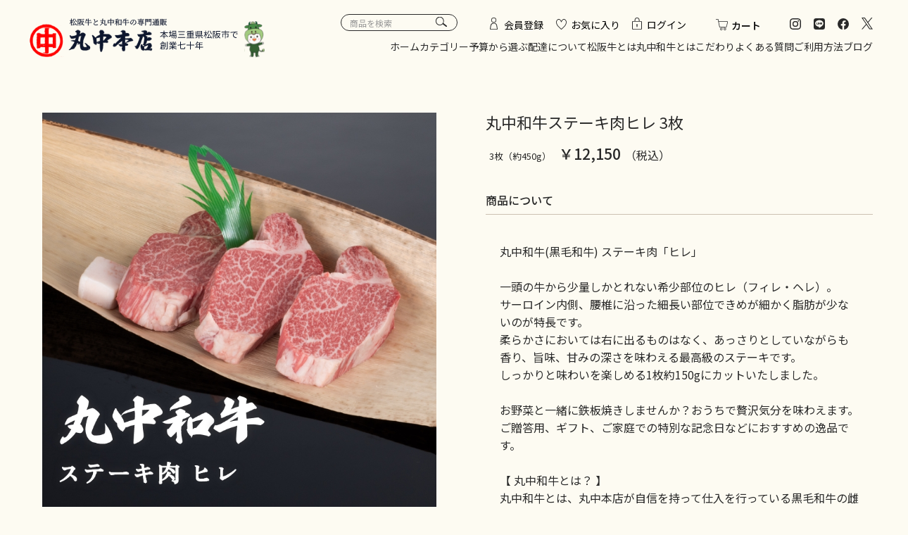

--- FILE ---
content_type: text/html; charset=UTF-8
request_url: https://www.marunakaniku.com/products/detail/253
body_size: 25842
content:
<!doctype html>
<html lang="ja">
	<head prefix="og: https://ogp.me/ns# fb: https://ogp.me/ns/fb# product: https://ogp.me/ns/product#">
		<!-- Google Tag Manager -->
		<script>(function(w,d,s,l,i){w[l]=w[l]||[];w[l].push({'gtm.start':
		new Date().getTime(),event:'gtm.js'});var f=d.getElementsByTagName(s)[0],
		j=d.createElement(s),dl=l!='dataLayer'?'&l='+l:'';j.async=true;j.src=
		'https://www.googletagmanager.com/gtm.js?id='+i+dl;f.parentNode.insertBefore(j,f);
		})(window,document,'script','dataLayer','GTM-5FT3LMZ9');</script>
		<!-- End Google Tag Manager -->
		<meta charset="utf-8">
		<meta name="viewport" content="width=device-width, initial-scale=1, shrink-to-fit=no">
		<meta name="eccube-csrf-token" content="7ead0e0524c2ec1c9704a.NJQ5RH-LtLEh5fr0oUadhIoMF0ybjiAn98pSFKq2N5c.ef5MLUvE69gQyI7G1gra4840JgLhxlZFk-cTd57HdO5OxGNyGbz5-mOfsw">
		<meta property="og:type" content="website" />
		<meta property="og:url" content="https://www.marunakaniku.com/products/detail/253" />
		<meta property="og:title" content="丸中和牛ステーキ肉ヒレ 3枚｜松阪牛と丸中黒毛和牛の専門通販 丸中本店" />
		<meta property="og:description" content="" />
		<meta property="og:image" content="https://www.marunakaniku.com/html/template/marunaka/assets/img/top/ogp.jpg" />
		<meta name="twitter:card" content="summary">
		<meta name="twitter:title" content="丸中和牛ステーキ肉ヒレ 3枚｜松阪牛と丸中黒毛和牛の専門通販 丸中本店" />
		<meta name="twitter:description" content="" />
		<meta name="twitter:image" content="https://www.marunakaniku.com/html/template/marunaka/assets/img/top/ogp.jpg" />
		<title>丸中和牛ステーキ肉ヒレ 3枚｜松阪牛と丸中黒毛和牛の専門通販 丸中本店</title>
					                <meta property="og:title" content="丸中和牛ステーキ肉ヒレ 3枚" />
    <meta property="og:image" content="https://www.marunakaniku.com/html/upload/save_image/0328122152_6604e25035878.jpg" />
    <meta property="product:price:amount" content="12150"/>
    <meta property="product:price:currency" content="JPY"/>
    <meta property="product:product_link" content="https://www.marunakaniku.com/products/detail/253"/>
    <meta property="product:retailer_title" content="丸中本店"/>
    
<meta property="og:type" content="og:product"/>
<meta property="og:site_name" content="丸中本店"/>
    <meta name="description" content="丸中和牛(黒毛和牛) ステーキ肉「ヒレ」

一頭の牛から少量しかとれない希少部位のヒレ（フィレ・ヘレ）。
サーロイン内側、腰椎に沿った細長い部位できめが細かく脂肪が少ないのが特長です。
柔らかさにおいては右に出るものはなく、あっさりとしてい">
    <meta property="og:description" content="丸中和牛(黒毛和牛) ステーキ肉「ヒレ」

一頭の牛から少量しかとれない希少部位のヒレ（フィレ・ヘレ）。
サーロイン内側、腰椎に沿った細長い部位できめが細かく脂肪が少ないのが特長です。
柔らかさにおいては右に出るものはなく、あっさりとしてい"/>
                <meta property="og:url" content="https://www.marunakaniku.com/products/detail/253"/>
    <link rel="canonical" href="https://www.marunakaniku.com/products/detail/253" />
    
										<link rel="icon" href="/html/user_data/assets/img/common/favicon.ico">
		<link rel="preconnect" href="https://fonts.googleapis.com">
		<link rel="preconnect" href="https://fonts.gstatic.com" crossorigin>
		<link href="https://fonts.googleapis.com/css2?family=Noto+Sans+JP:wght@400;500&family=Poppins:wght@500&family=Zen+Old+Mincho:wght@500;600&display=swap" rel="stylesheet">
		<link rel="stylesheet" href="https://use.fontawesome.com/releases/v5.3.1/css/all.css" integrity="sha384-mzrmE5qonljUremFsqc01SB46JvROS7bZs3IO2EmfFsd15uHvIt+Y8vEf7N7fWAU" crossorigin="anonymous">
		<link rel="stylesheet" href="/html/template/marunaka/assets/css/style.css">
		<link rel="stylesheet" href="/html/template/marunaka/assets/css/custom.css?20251110">
		<link rel="stylesheet" href="/html/template/marunaka/assets/css/padding.css">
		<script src="/html/bundle/front.bundle.js"></script>
		    <style>

        .slick-slider {
            margin-bottom: 30px;
        }

        .slick-dots {
            position: absolute;
            bottom: -45px;
            display: block;
            width: 100%;
            padding: 0;
            list-style: none;
            text-align: center;
        }

        .slick-dots li {
            position: relative;
            display: inline-block;
            width: 20px;
            height: 20px;
            margin: 0 5px;
            padding: 0;

            cursor: pointer;
        }

        .slick-dots li button {
            font-size: 0;
            line-height: 0;
            display: block;
            width: 20px;
            height: 20px;
            padding: 5px;
            cursor: pointer;
            color: transparent;
            border: 0;
            outline: none;
            background: transparent;
        }

        .slick-dots li button:hover,
        .slick-dots li button:focus {
            outline: none;
        }

        .slick-dots li button:hover:before,
        .slick-dots li button:focus:before {
            opacity: 1;
        }

        .slick-dots li button:before {
            content: " ";
            line-height: 20px;
            position: absolute;
            top: 0;
            left: 0;
            width: 12px;
            height: 12px;
            text-align: center;
            opacity: .25;
            background-color: black;
            border-radius: 50%;

        }

        .slick-dots li.slick-active button:before {
            opacity: .75;
            background-color: black;
        }

        .slick-dots li button.thumbnail img {
            width: 0;
            height: 0;
        }

    </style>
		<script>
			$(function () {
$.ajaxSetup({
'headers': {
'ECCUBE-CSRF-TOKEN': $('meta[name="eccube-csrf-token"]').attr('content')
}
});
});
		</script>
											            
<style>
    .option_Label label {
        display: inline-block;
        font-weight: 500;
    }
    .ec-radio .form-check-label {
        font-weight: normal;
    }
    .ec-checkbox .form-check-label {
        font-weight: normal;
    }
    .option_description {
      -moz-box-shadow: 0 5px 15px rgba(0, 0, 0, 0.5);
      -webkit-box-shadow: 0 5px 15px rgba(0, 0, 0, 0.5);
      box-shadow: 0 5px 15px rgba(0, 0, 0, 0.5);
      -moz-border-radius: 6px;
      -webkit-border-radius: 6px;
      border-radius: 6px;
      display: none;
      min-width: 50%;
      max-width: 80%;
      max-height: 80%;
      background-color: #fff;
      border: 1px solid rgba(0, 0, 0, 0.2);
      overflow:auto;
      -webkit-overflow-scrolling: touch

    }
    .option_description .modal-header {
      padding: 15px;
      border-bottom: 1px solid #e5e5e5;
      display: block;
    }
    .option_description .modal-header .plainmodal-close {
      margin-top: -2px;
      float: right;
      font-size: 24px;
      font-weight: 700;
      color: #000;
      text-shadow: 0 1px 0 #fff;
      opacity: 0.2;
      cursor: pointer;
    }

    .option_description .modal-header .plainmodal-close:hover {
      opacity: 0.5;
    }
    .option_description .modal-header > p {
      margin: 1% 0 0 0;
      font-size: 14px;
      line-height: 1.42857143;
    }
    .option_description .modal-title {
      color: #333333;
      font-size: 18px;
      font-family: inherit;
      margin: 0;
    }
    .option_description .modal-body {
      padding: 3%;
      font-size: 1.4rem;
      line-height: 1.42857143;
      color: #333;
    }
    .option_description .modal-body > p {
        margin: 0 0 3%;
    }
    .option_description .modal-body > div {
        margin-bottom: 2%;
        overflow: hidden;
        padding-bottom: 2%;
    }
    .option_description .modal-body > div > p {
        margin: 2% 0 0;
        font-size: 14px;
    }
    .option_description img {
        float: none;
        margin: 1% auto 0;
        width: 40%;
        height: auto;
        display: block;
    }
    .option_description h3 {
        margin: 0;
        background: #efefef;
        padding: 1%;
        font-size: 24px;
    }
    .option_description .plus {
        color: #2980b9;
    }
    @media screen and (min-width: 768px) {
        .option_description img {
            float: left;
            margin: 1% 4% 0 0;
            width: 15%;
        }
    }
    .option_description span.small {
        font-size: 12px;
    }
    .option_description .btn-info {
        width: 74px;
        float: none;
        margin: 15px auto 10px;
        border: 0;
        padding: 4px 0;
        display: block;
        background: #525263;
        color: #fff;
        font-size: 14px;
    }
    .option_description .btn-info:hover {
        background: #474757;
    }
    @media only screen and (min-width: 768px) {
        .option_description .btn-info {
            float: right;
            margin: 0 10px 0 0;
        }
    }
</style>

    
				<link rel="stylesheet" href="/html/user_data/assets/css/customize.css?20250604">
	</head>
	<body
		id="page_product_detail" class="product_page">
		<!-- Google Tag Manager (noscript) -->
		<noscript><iframe src="https://www.googletagmanager.com/ns.html?id=GTM-5FT3LMZ9"
		height="0" width="0" style="display:none;visibility:hidden"></iframe></noscript>
		<!-- End Google Tag Manager (noscript) -->
				
		
		<div
			class="ec-layoutRole">
										<header class="ec-layoutRole__header">
					    <!-- ▼下層ロゴ -->
            <div class="ec-headerRole">
    <div class="ec-headerRole__title">
        <div class="ec-headerTitle">
            <div class="ec-headerTitle__title">
                <a href="https://www.marunakaniku.com/">
                    <img src="/html/template/marunaka/assets/img/top/logo.svg" alt="丸中本店">
                </a>
            </div>
        </div>
    </div>
</div>
        <!-- ▲下層ロゴ -->
    <!-- ▼ヘッダー(商品検索・ログインナビ・カート) -->
            <div class="ec-headerNaviRole">
        <div class="ec-headerNaviRole__top">
            <div class="ec-headerNaviRole__left">
                <div class="ec-headerNaviRole__search">
                    
<div class="ec-headerSearch">
    <form method="get" class="searchform" action="/products/list">
                                                <div class="ec-headerSearch__keyword">
            <div class="ec-input">
                <input type="search" name="name" maxlength="50" class="search-name" placeholder="商品を検索" />
                <button class="ec-headerSearch__keywordBtn" type="submit">
                    <div class="ec-icon">
                        <img src="/html/template/marunaka/assets/icon/m-search.svg" alt="">
                    </div>
                </button>
            </div>
        </div>
    </form>
</div>
                </div>
                <div class="ec-headerRole__navSP">
                    
<div class="ec-headerNavSP">
    <i class="fas fa-bars"></i>
</div>
                </div>
            </div>
            <div class="ec-headerNaviRole__right">
                <div class="ec-headerNaviRole__nav">
                    
<div class="ec-headerNav">
            <div class="ec-headerNav__item">
            <a href="https://www.marunakaniku.com/entry">
                <i class="ec-headerNav__itemIcon fas fa-user fa-fw"></i>
                <span class="ec-headerNav__itemLink">会員登録</span>
            </a>
        </div>
                    <div class="ec-headerNav__item">
                <a href="https://www.marunakaniku.com/mypage/favorite">
                    <i class="ec-headerNav__itemIcon fas fa-heart fa-fw"></i>
                    <span class="ec-headerNav__itemLink">お気に入り</span>
                </a>
            </div>
                <div class="ec-headerNav__item">
            <a href="https://www.marunakaniku.com/mypage/login">
                <i class="ec-headerNav__itemIcon fas fa-lock fa-fw"></i>
                <span class="ec-headerNav__itemLink">ログイン</span>
            </a>
        </div>
    </div>
                </div>
                <div class="ec-headerRole__cart">
                    <div class="ec-cartNaviWrap">
    <div class="ec-cartNavi">
        <span class="ec-cartNavi__icon fas fa-shopping-cart pc">カート</span>
                                                    </div>
            <div class="ec-cartNaviNull">
            <div class="ec-cartNaviNull__message">
                <p>現在カート内に商品はございません。</p>
            </div>
        </div>
    </div>
                </div>
                <div class="ec-headerRole__sns">
                    <div class="header__sns">
    <ul class="header__sns__list flex">
        <li><a href="https://www.instagram.com/marunaka.honten/" target="_blank"><img src="/html/template/marunaka/assets/icon/instagram.svg" alt="instagram"></a></li>
        <li><a href="https://page.line.me/801mlwlm?openQrModal=true" target="_blank"><img src="/html/template/marunaka/assets/icon/line.svg" alt="line"></a></li>
        <li><a href="https://www.facebook.com/marunakaniku1121/" target="_blank"><img src="/html/template/marunaka/assets/icon/facebook.svg" alt="facebook"></a></li>
        <li><a href="https://twitter.com/marunakahonten2" target="_blank"><img src="/html/template/marunaka/assets/icon/twitter.svg" alt="X"></a></li>
    </ul>
</div>
                </div>
                <div class="ec-headerRole__sp">
                    <div class="sp_menu">
	<div class="hamburger">
		<span></span>
		<span></span>
		<span></span>
	</div>
	<nav class="globalMenuSp">
		<div class="globalMenuSp__inner">
			<div class="globalMenuSp__logo">
				<a href="https://www.marunakaniku.com/">
					<img src="/html/template/marunaka/assets/img/top/logo.svg" alt="丸中本店">
				</a>
			</div>
			<div class="ec-headerNaviRole__search">
				
<div class="ec-headerSearch">
    <form method="get" class="searchform" action="/products/list">
                                                <div class="ec-headerSearch__keyword">
            <div class="ec-input">
                <input type="search" name="name" maxlength="50" class="search-name" placeholder="商品を検索" />
                <button class="ec-headerSearch__keywordBtn" type="submit">
                    <div class="ec-icon">
                        <img src="/html/template/marunaka/assets/icon/m-search.svg" alt="">
                    </div>
                </button>
            </div>
        </div>
    </form>
</div>
			</div>
			<div class="ec-headerLinkArea">
				<div class="ec-headerLink__list flex">
											<a class="ec-headerLink__item" href="https://www.marunakaniku.com/entry">
							<div class="ec-headerLink__icon">
								<i class="fas fa-user fa-fw"></i>
							</div>
							<span>会員登録</span>
						</a>
						<a class="ec-headerLink__item" href="https://www.marunakaniku.com/mypage/favorite">
							<div class="ec-headerLink__icon">
								<i class="fas fa-heart fa-fw"></i>
							</div>
							<span>お気に入り</span>
						</a>
									</div>
			</div>
			<div class="globalMenuSp__nav flex">
				<div class="globalMenuSp__category">
					<span class="globalMenuSp__nav__ttl">カテゴリーから選ぶ</span>
					<ul class="ec-headerRole__navSP">
						<li>
							<a href="https://www.marunakaniku.com/products/list?category_id=8">松阪牛すき焼き肉</a>
						</li>
						<li>
							<a href="https://www.marunakaniku.com/products/list?category_id=9">松阪牛しゃぶしゃぶ肉</a>
						</li>
						<li>
							<a href="https://www.marunakaniku.com/products/list?category_id=10">松阪牛焼肉</a>
						</li>
						<li>
							<a href="https://www.marunakaniku.com/products/list?category_id=11">松阪牛ステーキ肉</a>
						</li>
						<li>
							<a href="https://www.marunakaniku.com/products/list?category_id=23">丸中和牛すき焼き肉</a>
						</li>
						<li>
							<a href="https://www.marunakaniku.com/products/list?category_id=27">丸中和牛しゃぶしゃぶ肉</a>
						</li>
						<li>
							<a href="https://www.marunakaniku.com/products/list?category_id=24">丸中和牛焼肉</a>
						</li>
						<li>
							<a href="https://www.marunakaniku.com/products/list?category_id=25">丸中和牛ステーキ肉</a>
						</li>
						<li>
							<a href="https://www.marunakaniku.com/products/list?category_id=13">ご家庭用</a>
						</li>
						<li>
							<a href="https://www.marunakaniku.com/products/list?category_id=12">お惣菜</a>
						</li>
						<li>
							<a href="https://www.marunakaniku.com/products/list?category_id=29">松阪豚</a>
						</li>
						<!--
						<li>
							<a href="https://www.marunakaniku.com/products/list?category_id=15">配達専用商品</a>
						</li>
						-->
						<li>
							<a href="https://www.marunakaniku.com/products/list?category_id=26">その他・加工品</a>
						</li>
					</ul>
				</div>
				<div class="globalMenuSp__menu">
					<span class="globalMenuSp__nav__ttl">ご利用ガイド</span>
					<ul>
						<li>
							<a href="https://www.marunakaniku.com/">ホーム</a>
						</li>
												<li>
							<a href="https://www.marunakaniku.com/user_data/about">松阪牛とは</a>
						</li>
						<li>
							<a href="https://www.marunakaniku.com/user_data/about#marunaka-wagyu">丸中和牛とは</a>
						</li>
						<li>
							<a href="https://www.marunakaniku.com/user_data/commitment">松阪牛へのこだわり</a>
						</li>
						<li>
							<a href="https://www.marunakaniku.com/user_data/delivery">配達について</a>
						</li>
						<li>
							<a href="https://www.marunakaniku.com/user_data/faq">よくある質問</a>
						</li>
						<li>
							<a href="https://www.marunakaniku.com/guide">ご利用方法</a>
						</li>
						<li>
							<a href="https://www.marunakaniku.com/contact">お問い合わせ</a>
						</li>
						<li>
							<a href="https://www.marunakaniku.com/news">お知らせ</a>
						</li>
						<li>
							<a href="https://www.marunakaniku.com/blog/">ブログ</a>
						</li>
					</ul>
					<div class="globalMenuSp__sns">
						<ul class="globalMenuSp__sns__list flex">
							<li>
								<a href="https://www.instagram.com/marunaka.honten/" target="_blank"><img src="/html/template/marunaka/assets/icon/instagram.svg" alt="instagram"></a>
							</li>
							<li>
								<a href="https://page.line.me/801mlwlm?openQrModal=true" target="_blank"><img src="/html/template/marunaka/assets/icon/line.svg" alt="line"></a>
							</li>
							<li>
								<a href="https://www.facebook.com/marunakaniku1121/" target="_blank"><img src="/html/template/marunaka/assets/icon/facebook.svg" alt="facebook"></a>
							</li>
							<li>
								<a href="https://twitter.com/marunakahonten2" target="_blank"><img src="/html/template/marunaka/assets/icon/twitter.svg" alt="X"></a>
							</li>
						</ul>
					</div>
				</div>
			</div>
																																																		</div>
	</nav>
</div>
                </div>
            </div>
        </div>
        <div class="ec-headerNaviRole__bottom">
            <div class="ec-headerRole__nav">
                
<div class="header__nav">
    <ul class="header__list flex dropdown__menu">
        <li><a href="https://www.marunakaniku.com/">ホーム</a></li>
                <li class="dropdown__btn">
            <a href="#" class="dropdown__ttl">カテゴリー</a>
            <ul class="dropdown__content">
                <li><a href="https://www.marunakaniku.com/products/list?category_id=41">松阪牛</a></li>
                <li><a href="https://www.marunakaniku.com/products/list?category_id=8">松阪牛すき焼き肉</a></li>
                <li><a href="https://www.marunakaniku.com/products/list?category_id=9">松阪牛しゃぶしゃぶ肉</a></li>
                <li><a href="https://www.marunakaniku.com/products/list?category_id=10">松阪牛焼肉</a></li>
                <li><a href="https://www.marunakaniku.com/products/list?category_id=11">松阪牛ステーキ肉</a></li>
                <li><a href="https://www.marunakaniku.com/products/list?category_id=42">丸中和牛</a></li>
                <li><a href="https://www.marunakaniku.com/products/list?category_id=23">丸中和牛すき焼き肉</a></li>
                <li><a href="https://www.marunakaniku.com/products/list?category_id=27">丸中和牛しゃぶしゃぶ肉</a></li>
                <li><a href="https://www.marunakaniku.com/products/list?category_id=24">丸中和牛焼肉</a></li>
                <li><a href="https://www.marunakaniku.com/products/list?category_id=25">丸中和牛ステーキ肉</a></li>
                <li><a href="https://www.marunakaniku.com/products/list?category_id=40">しぐれ煮・そぼろ煮</a></li>
                <li><a href="https://www.marunakaniku.com/products/list?category_id=13">ご家庭用</a></li>
                <li><a href="https://www.marunakaniku.com/products/list?category_id=12">お惣菜</a></li>
                <!--<li><a href="https://www.marunakaniku.com/products/list?category_id=29">松阪豚</a></li>-->
                <li><a href="https://www.marunakaniku.com/products/list?category_id=26">その他・加工品</a></li>
            </ul>
        </li>
        <li class="dropdown__btn">
            <a href="#" class="dropdown__ttl">予算から選ぶ</a>
            <ul class="dropdown__content">
                <li><a href="https://www.marunakaniku.com/products/list?category_id=17">〜4,999円</a></li>
                <li><a href="https://www.marunakaniku.com/products/list?category_id=18">5,000円〜9,999円</a></li>
                <li><a href="https://www.marunakaniku.com/products/list?category_id=19">10,000円〜19,999円</a></li>
                                            </ul>
        </li>
        <li><a href="https://www.marunakaniku.com/user_data/delivery">配達について</a></li>
        <li><a href="https://www.marunakaniku.com/user_data/about">松阪牛とは</a></li>
        <li><a href="https://www.marunakaniku.com/user_data/about#marunaka-wagyu">丸中和牛とは</a></li>
        <li><a href="https://www.marunakaniku.com/user_data/commitment">こだわり</a></li>
        <li><a href="https://www.marunakaniku.com/user_data/faq">よくある質問</a></li>
        <li><a href="https://www.marunakaniku.com/guide">ご利用方法</a></li>
        <li><a href="https://www.marunakaniku.com/blog/">ブログ</a></li>
    </ul>
</div>
            </div>
        </div>
</div>
        <!-- ▲ヘッダー(商品検索・ログインナビ・カート) -->

				</header>
			
						
			<div
				class="ec-layoutRole__contents">
								
								
				<main
					class="ec-layoutRole__main">
										
										                                                                                                                
    <div class="ec-productRole l__product__single mb100">
        <div class="ec-grid2 inner">
            <div class="ec-grid2__cell">
                <div class="ec-sliderItemRole">

                    <div class="item_visual">
                                                    <div class="slide-item"><img src="/html/upload/save_image/0328122152_6604e25035878.jpg" alt="丸中和牛ステーキ肉ヒレ" width="550" height="550"></div>
                                                    <div class="slide-item"><img src="/html/upload/save_image/img112.jpg" alt="商品イメージ" width="550" height="550" loading="lazy"></div>
                                                    <div class="slide-item"><img src="/html/upload/save_image/img113.jpg" alt="商品イメージ" width="550" height="550" loading="lazy"></div>
                                                    <div class="slide-item"><img src="/html/upload/save_image/0610125111_6847abafaf229.jpg" alt="ご贈答用ラッピングについて" width="550" height="550" loading="lazy"></div>
                                                    <div class="slide-item"><img src="/html/upload/save_image/0610125111_6847abafac95a.jpg" alt="熨斗(のし)について" width="550" height="550" loading="lazy"></div>
                                                    <div class="slide-item"><img src="/html/upload/save_image/0610125113_6847abb1b2d16.jpg" alt="熨斗(のし)について" width="550" height="550" loading="lazy"></div>
                                                    <div class="slide-item"><img src="/html/upload/save_image/0610125113_6847abb1b0ae8.jpg" alt="メッセージカードについて" width="550" height="550" loading="lazy"></div>
                                                    <div class="slide-item"><img src="/html/upload/save_image/0610125115_6847abb3cbea3.jpg" alt="一人前の目安について" width="550" height="550" loading="lazy"></div>
                                                    <div class="slide-item"><img src="/html/upload/save_image/0610125115_6847abb3d99c1.jpg" alt="発送時の温度帯について" width="550" height="550" loading="lazy"></div>
                                                    <div class="slide-item"><img src="/html/upload/save_image/0610125118_6847abb60ca3a.jpg" alt="同梱発送時の温度帯について" width="550" height="550" loading="lazy"></div>
                                            </div>
                    <div class="item_nav">
                                                    <div class="slideThumb" data-index="0"><img src="/html/upload/save_image/0328122152_6604e25035878.jpg" alt="丸中和牛ステーキ肉ヒレ" width="133" height="133" loading="lazy"></div>
                                                    <div class="slideThumb" data-index="1"><img src="/html/upload/save_image/img112.jpg" alt="商品イメージ" width="133" height="133" loading="lazy"></div>
                                                    <div class="slideThumb" data-index="2"><img src="/html/upload/save_image/img113.jpg" alt="商品イメージ" width="133" height="133" loading="lazy"></div>
                                                    <div class="slideThumb" data-index="3"><img src="/html/upload/save_image/0610125111_6847abafaf229.jpg" alt="ご贈答用ラッピングについて" width="133" height="133" loading="lazy"></div>
                                                    <div class="slideThumb" data-index="4"><img src="/html/upload/save_image/0610125111_6847abafac95a.jpg" alt="熨斗(のし)について" width="133" height="133" loading="lazy"></div>
                                                    <div class="slideThumb" data-index="5"><img src="/html/upload/save_image/0610125113_6847abb1b2d16.jpg" alt="熨斗(のし)について" width="133" height="133" loading="lazy"></div>
                                                    <div class="slideThumb" data-index="6"><img src="/html/upload/save_image/0610125113_6847abb1b0ae8.jpg" alt="メッセージカードについて" width="133" height="133" loading="lazy"></div>
                                                    <div class="slideThumb" data-index="7"><img src="/html/upload/save_image/0610125115_6847abb3cbea3.jpg" alt="一人前の目安について" width="133" height="133" loading="lazy"></div>
                                                    <div class="slideThumb" data-index="8"><img src="/html/upload/save_image/0610125115_6847abb3d99c1.jpg" alt="発送時の温度帯について" width="133" height="133" loading="lazy"></div>
                                                    <div class="slideThumb" data-index="9"><img src="/html/upload/save_image/0610125118_6847abb60ca3a.jpg" alt="同梱発送時の温度帯について" width="133" height="133" loading="lazy"></div>
                                            </div>
                </div>
            </div>
            <div class="ec-grid2__cell">
                <div class="ec-productRole__profile">
                                        <div class="ec-productRole__title">
                        <h1 class="ec-headingTitle l__product__single__h2ttl">丸中和牛ステーキ肉ヒレ 3枚</h1>
                    </div>
                    <div class="l__product__flex">
                                                <ul class="ec-productRole__tags">
                            <li class="ec-productRole__tag">3枚（約450g）</li>
                        </ul>
                                                                        
                        
                                                <div class="ec-productRole__price">
                                                                <div class="ec-price">
                                                                                    <span class="ec-price__price price02-default">￥12,150</span>
                                            <span class="ec-price__tax">（税込）</span>
                                                                            </div>
                                                                                    </div>
                        
                    </div>
                    <div class="l__product__txt">
                        <h2 class="l__product__h2ttl">商品について</h2>
                        <div class="ec-productRole__description">
                            丸中和牛(黒毛和牛) ステーキ肉「ヒレ」<br />
<br />
一頭の牛から少量しかとれない希少部位のヒレ（フィレ・ヘレ）。<br />
サーロイン内側、腰椎に沿った細長い部位できめが細かく脂肪が少ないのが特長です。<br />
柔らかさにおいては右に出るものはなく、あっさりとしていながらも香り、旨味、甘みの深さを味わえる最高級のステーキです。<br />
しっかりと味わいを楽しめる1枚約150gにカットいたしました。<br />
<br />
お野菜と一緒に鉄板焼きしませんか？おうちで贅沢気分を味わえます。<br />
ご贈答用、ギフト、ご家庭での特別な記念日などにおすすめの逸品です。<br />
<br />
【 丸中和牛とは？ 】<br />
丸中和牛とは、丸中本店が自信を持って仕入を行っている黒毛和牛の雌牛のことです。<br />
創業以来からの仕入先である家畜商が、全国から優れた牛を運んでくれます。<br />
その中から、いい品質の牛を厳選してお客様にお届けしております。<br />
<br />
<a href="../../../html/template/marunaka/assets/img/common/message_card_20250606.jpg"><img src="../../../html/template/marunaka/assets/img/common/message_card_20250606.jpg" alt="メッセージカード一覧" class="detail-parts__img mtb40" /></a><img src="../../../html/template/marunaka/assets/img/common/parts.png" alt="牛肉の部位" class="detail-parts__img" /><table class="item-detail__list mt30"><colgroup><col /><col /></colgroup><tbody><tr><th>内容量</th><td>150g × 3枚</td></tr><tr><th>部位</th><td>ヒレ</td></tr><tr><th>配送</th><td>ヤマト運輸クール便A</td></tr><tr><th>送料</th><td><a href="../../../guide">こちらをご確認ください</a></td></tr><tr><th>包装</th><td>贈答用木箱550円・のし無料</td></tr><tr><th>消費期限</th><td>冷蔵：消費期限 加工日より4日間<br />（生ものですのでお早めにお召し上がりください）</td></tr><tr><th>備考</th><td></td></tr></tbody></table>
                            
                                                                                                                                                                                                                                                                                                                                                                                                                                        <p style="text-align:right;" class="mt10"><a href="https://www.marunakaniku.com/user_data/how_to">お肉の保存・解凍方法はこちら</a></p>
                                                    </div>
                    </div>
                                                                                                                        <form action="https://www.marunakaniku.com/products/add_cart/253" method="post" id="form1" name="form1">
                                                    <div class="ec-productRole__actions l__product__option">
                                                                    <h2 class="l__product__h2ttl">のし・メッセージカード・領収書について</h2>
                                                                                                    <div class="ec-select">
                                        <div class="mb-3"><label class="form-label required" for="classcategory_id1">温度帯</label><select id="classcategory_id1" name="classcategory_id1" class="form-select"><option value="__unselected">選択してください</option><option value="7">冷蔵</option></select>        </div>
                                        
                                    </div>
                                                                                                    
                                                            <div class="ec-select" style="margin-top: 10px;">
                    <div class="option_Label">
                        <label class="form-label" for="productoption4">のし</label>                                        </div>
                    <div >
                        <select id="productoption4" name="productoption4" class="form-select"><option value="4" selected="selected">のし不要</option><option value="5">御歳暮</option><option value="6">御中元</option><option value="7">御祝</option><option value="8">御礼</option><option value="9">内祝</option><option value="10">その他（注文時の備考欄に別途指定）</option></select>
                    
                    </div>
                </div>
                                                                                    <div class="ec-input" style="margin-top: 10px;">
                    <div class="option_Label">
                    <label for="productoption3" class="form-label">記入名</label>                                        </div>
                    <div >
                        <input type="text" id="productoption3" name="productoption3" class="form-control" />
                    
                    </div>
                </div>
                                                                                    <div class="ec-select" style="margin-top: 10px;">
                    <div class="option_Label">
                        <label class="form-label" for="productoption8">メッセージカード</label>                                        </div>
                    <div >
                        <select id="productoption8" name="productoption8" class="form-select"><option value="18" selected="selected">メッセージカードなし</option><option value="17">A-Thank you</option><option value="19">B-ありがとうございます(お花)</option><option value="20">C-おめでとうございます(お花)</option><option value="21">D-Congratulations！</option><option value="22">E-Happy Birthday(シンプル)</option><option value="23">F-Happy Birthday(パーティー)</option><option value="24">G-いつもありがとうございます</option><option value="25">H-ありがとうございます！</option><option value="26">I-感謝</option><option value="27">J-おめでとう</option><option value="28">K-お誕生日おめでとうございます</option><option value="29">L-祝ご結婚</option><option value="30">M-シンプル(レッド)</option><option value="31">N-シンプル(ブルー)</option><option value="32">O-シンプル(イエロー)</option><option value="33">P-クローバー</option><option value="34">Q-さくら</option><option value="35">R-ストーン</option></select>
                    
                    </div>
                </div>
                                                                                    <div class="ec-input" style="margin-top: 10px;">
                    <div class="option_Label">
                        <label for="productoption9" class="form-label">備考</label>                                        </div>
                    <div >
                        <textarea id="productoption9" name="productoption9" class="form-control"></textarea>
                    
                    </div>
                </div>
                                                                        <div class="ec-checkbox" style="margin-top: 10px;">
                    <div class="option_Label">
                        <label for="productoption2">領収書</label>                                            </div>
                    <div id="productoption2"><div class="form-check"><input type="checkbox" id="productoption2_3" name="productoption2[]" class="form-check-input" value="3" />
        <label class="form-check-label" for="productoption2_3">領収書発行</label></div></div>
                </div>
                                        <p class="l__product__option_ryosyusyo kome">※領収書は商品とは別送でご注文者へ郵送いたします<br>ご自宅用の場合は商品と一緒に同梱させていただきます</p>
<div class="ec-numberInput"><span>数量</span>
                                    <input type="number" id="quantity" name="quantity" required="required" min="1" maxlength="9" class="form-control" value="1" />
                                    
                                </div>
                            </div>

                            <div class="l__product__btnflex">
                                <div class="ec-productRole__btn">
                                    <button type="submit" class="ec-blockBtn--action add-cart">
                                        カートに入れる
                                    </button>
                                </div>
                                                <input type="hidden" id="product_id" name="product_id" value="253" /><input type="hidden" id="ProductClass" name="ProductClass" /><input type="hidden" id="_token" name="_token" value="593a33e716225993bf19e01a18d258.vY_6y6jgkxXk3OgBIFEDHYp6_D0PsMvEHXw96RACjj4.3uCfpeeI6kSwk4R2VHxQLMcCsAtX6oDyRwxI32Vmx0rS1on8mtinXdy4rQ" />
                            </div>
                    </form>
                    
                                                            <div class="ec-modal">
                        <div class="ec-modal-overlay">
                            <div class="ec-modal-wrap">
                                <span class="ec-modal-close"><span class="ec-icon"><img src="/html/template/marunaka/assets/icon/cross-dark.svg" alt=""/></span></span>
                                <div id="ec-modal-header" class="text-center">カートに追加しました。</div>
                                <div class="ec-modal-box">
                                    <div class="ec-role">
                                        <span class="ec-inlineBtn--cancel">お買い物を続ける</span>
                                        <a href="https://www.marunakaniku.com/cart" class="ec-inlineBtn--action">カートへ進む</a>
                                    </div>
                                </div>
                            </div>
                        </div>
                    </div>
                                            <form action="https://www.marunakaniku.com/products/add_favorite/253" method="post" class="l__favorite__btn">
                            <div class="ec-productRole__btn l__product__favoritebtn">
                                                                    <button type="submit" id="favorite" class="ec-blockBtn--cancel favorite">
                                        <img src="/html/template/marunaka/assets/img/common/like.png" alt="お気に入り">
                                    </button>
                                                            </div>
                        </form>
                                                                            <div class="l__product__btnflex">
                    <div class="ec-productRole__btn">
                        <button type="button" class="ec-blockBtn--cancel contact" onclick="location.href='https://www.marunakaniku.com/contact?product=253';">商品についてのお問い合わせ</button>
                    </div>
                </div>
                
                <div id="fb-root"></div>
                <script async defer crossorigin="anonymous" src="https://connect.facebook.net/ja_JP/sdk.js#xfbml=1&version=v19.0" nonce="BKTvZo9G"></script>
                
                <p><a href="https://www.marunakaniku.com/guide#sendplace">お届け先を複数のお届け先に指定する方法</a></p>
                                <div class="detail-sns mt20">
                    <a href="https://twitter.com/intent/tweet?url=https%3A%2F%2Fwww.marunakaniku.com%2Fproducts%2Fdetail%2F253&original_referer=https%3A%2F%2Fwww.marunakaniku.com%2Fproducts%2Fdetail%2F253" rel="nofollow noopener" target="_blank" class="detail-sns__x">ポスト</a>
                    <a href="https://line.me/R/msg/text/?https%3A%2F%2Fwww.marunakaniku.com%2Fproducts%2Fdetail%2F253%0a丸中本店 / 丸中和牛ステーキ肉ヒレ 3枚" target="_blank" class="detail-sns__line">LINEで送る</a>
                    <div class="fb-like" data-href="https://www.marunakaniku.com/products/detail/253" data-width="" data-layout="" data-action="" data-size="" data-share="false"></div>
                </div>
                
                
                                                
                                                                </div>
            </div>
        </div>
            </div>
    
    <div class="l__product__review mb100">
    </div>
    
                <div class="l__product mb100">
            <div class="inner">
                <h2 class="h2__ttl">関連商品<span class="h2__ttl--en">Related</span></h2>
                <div class="ec-shelfRole">
                    <ul class="ec-shelfGrid" id="kanren-list">
                                                                                                                                                                                                                                                                                                                                                                                                                                                                                                                                                                                                                                                                                                                                                                                                                                                                                                                                                                                                                                                                                                                                                                                                                                                                                                                                                                                                                                                                                                                                                                                                                                                                                                                                                                                                                                                                                                                                                                                                                                                                                                                                                                                                                                                                                                                                                                                                                                                                                                                                                                                                                                                                                                                                                                                                                                                                                                                                                                                                                                                                                                                                                                                                                                                                                                                                                                                                                                                                                                                                                                                                                                                                                                                                                                                                                                                                                                                                                                                                                                                                                                                                                                                                                                                                                                                                                                                                                                                                                                                                                                                                                                                                                                                                                                                                                                                                                                                                                                                                                                                                                                                                                                                                                                                                                                                                                                                                                                                                                                                                                                                                                                                                                                                                                                                                                                                                                                                                                                                                                                                                                                                                                                                                                                                                                                                                                                                                                                                                                                                                                                                                                                                                                                                                                                                                                                                                                                                                                                                                                                                                                                                                                                                                                                                                                                                                                                                                                                                                                                                                                                                                                                                                                                                                                                                                                                                                                                                                                                                                                                                                                                                                                                                                                                                                                                                                                                                                                                                                                                                                                                                                                                                                                                                                                                                                                                                                                                                                                                                                                                                                                                                                                                                                                                                                                                                                                                                                                                                                                                                                                                                                                                                                                                                                                                                                                                                                                                                                                                                                                                                                                                                                                                                                                                                                                                                                                                                                                                                                                                                                                                                                                                                                                                                                                                                                                                                                                                                                                                                                                                                                                                                                                                                                                                                                                                                                                                                                                                                                                                                                                                                                                                                                                                                                                                                                                                                                                                                                                                                                                                                                                                                                                                                                                                                                                                                                                                                                                                                                                                                                                                                                                                                                                                                                                                                                                                                                                                                                                                                                                                                                                                                                                                                                                                                                                                                                                                                                                                                                                                                                                                                                                                                                                                                                                                                                                                                                                                                                                                                                                                                                                                                                                                                                                                                                                                                                                                                                                                                                                                                                                                                                                                                                                                                                                                                                                                                                                                                                                                                                                                                                                                                                                                                                                                                                                                                                                                                                                                                                                                                                                                                                                                                                                                                                                                                                                                                                                                                                                                                                                                                                                                                                                                                                                                                                                                                                                                                                                                                                                                                                                                                                                                                                                                                                                                                                                                                                                                                                                                                                                                                                                                                                                                                                                                                                                                                                                                                                                                                                                                                                                                                                                                                                                                                                                                                                                                                                                                                                                                                                                                                                                                                                                                                                                                                                                                                                                                                                                                                                                                                                                                                                                                                                                                                                                                                                                                                                                                                                                                                                                                                                                                                                                                                                                                                                                                                                                                                                                                                                                                                                                                                                                                                                                                                                                                                                                                                                                                                                                                                                                                                                                                                                                                                                                                                                                                                                                                                                                                                                                                                                                                                                                                                                                                                                                                                                                                                                                                                                                                                                                                                                                                                                                                                                                                                                                                                                                                                                                                                                                                                                                                                                                                                                                                                                                                                                                                                                                                                                                                                                                                                                                                                                                                                                                                                                                                                                                                                                                                                                                                                                                                                                                                                                                                                                                                                                                                                                                                                                                                                                                                                                                                                                                                                                                                                                                                                                                                                                                                                                                                                                                                                                                                                                                                                                                                                                                                                                                                                                                                                                                                                                                                                                                                                                                                                                                                                                                                                                                                                                                                                                                                                                                                                                                                                                                                                                                                                                                                                                                                                                                                                                                                                                                                                                                                                                                                                                                                                                                                                                                                                                                                                                                                                                                                                                                                                                                                                                                                                                                                                                                                                                                                                                                                                                                                                                                                                                                                                                                                                                                                                                                                                                                                                                                                                                                                                                                                                                                                                                                                                                                                                                                                                                                                                                                                                                                                                                                                                                                                                                                                                                                                                                                                                                                                                                                                                                                                                                                                                                                                                                                                                                                                                                                                                                                                                                                                                                                                                                                                                                                                                                                                                                                                                                                                                                                                                                                                                                                                                                                                                                                                                                                                                                                                                                                                                                                                                                                                                                                                                                                                                                                                                                                                                                                                                                                                                                                                                                                                                                                                                                                                                                                                                                                                                                                                                                                                                                                                                                                                                                                                                                                                                                                                                                                                                                                                                                                                                                                                                                                                                                                                                                                                                                                                                                                                                                                                                                                                                                                                                                                                                                                                                                                                                                                                                                                                                                                                                                                                                                                                                                                                                                                                                                                                                                                                                                                                                                                                                                                                                                                                                                                                                                                                                                                                                                                                                                                                                                                                                                                                                                                                                                                                                                                                                                                                                                                                                                                                                                                                                                                                                                                                                                                                                                                                                                                                                                                                                                                                                                                                                                                                                                                                                                                                                                                                                                                                                                                                                                                                                                                                                                                                                                                                                                                                                                                                                                                                                                                                                                                                                                                                                                                                                                                                                                                                                                                                                                                                                                                                                                                                                                                                                                                                                                                                                                                                                                                                                                                                                                                                                                                                                                                                                                                                                                                                                                                                                                                                                                                                                                                                                                                                                                                                                                                                                                                                                                                                                                                                                                                                                                                                                                                                                                                                                                                                                                                                                                                                                                                                                                                                                                                                                                                                                                                                                                                                                                                                                                                                                                                                                                                                                                                                                                                                                                                                                                                                                                                                                                                                                                                                                                                                                                                                                                                                                                                                                                                                                                                                                                                                                                                                                                                                                                                                                                                                                                                                                                                                                                                                                                                                                                                                                                                                                                                                                                                                                                                                                                                                                                                                                                                                                                                                                                                                                                                                                                                                                                                                                                                                                                                                                                                                                                                                                                                                                                                                                                                                                                                                                                                                                                                                                                                                                                                                                                                                                                                                                                                                                                                                                                                                                                                                                                                                                                                                                                                                                                                                                                                                                                                                                                                                                                                                                                                                                                                                                                                                                                                                                                                                                                                                                                                                                                                                                                                                                                                                                                                                                                                                                                                                                                                                                                                                                                                                                                                                                                                                                                                                                                                                                                                                                                                                                                                                                                                                                                                                                                                                                                                                                                                                                                                                                                                                                                                                                                                                                                                                                                                                                                                                                                                                                                                                                                                                                                                                                <li class="ec-shelfGrid__item">
                                        <a href="https://www.marunakaniku.com/products/detail/332">
                                            <p class="ec-shelfGrid__item-image">
                                                <img src="/html/upload/save_image/0416162248_661e27482d864.jpg" alt="丸中和牛ステーキ肉モモ（ミニ） 2枚"  loading="lazy">
                                            </p>
                                            <p class="l__product__name">丸中和牛ステーキ肉モモ（ミニ） 2枚</p>
                                                                                        <p class="price02-default">
                                                                                                    ¥1,500 / 1枚（約100g）
                                                                                                                                            </p>
                                        </a>
                                    </li>
                                                                                                                                                                                                                                                                                                                                                                                                                                                                                                                                                                                                                                                                                                                                                                                                                                                                                                                                                                                                                                                                                                                                                                                                                                                        <li class="ec-shelfGrid__item">
                                        <a href="https://www.marunakaniku.com/products/detail/252">
                                            <p class="ec-shelfGrid__item-image">
                                                <img src="/html/upload/save_image/0328122149_6604e24d3a908.jpg" alt="丸中和牛ステーキ肉ヒレ 2枚"  loading="lazy">
                                            </p>
                                            <p class="l__product__name">丸中和牛ステーキ肉ヒレ 2枚</p>
                                                                                        <p class="price02-default">
                                                                                                    ¥4,050 / 1枚（約150g）
                                                                                                                                            </p>
                                        </a>
                                    </li>
                                                                                                                                                                                                                                                                                                                                                                                                                                                                                                                                                                                                                                                                                                                                                                                                                                                                                                                                                                                    <li class="ec-shelfGrid__item">
                                        <a href="https://www.marunakaniku.com/products/detail/329">
                                            <p class="ec-shelfGrid__item-image">
                                                <img src="/html/upload/save_image/0328121948_6604e1d434845.jpg" alt="丸中和牛ステーキ肉モモ 2枚"  loading="lazy">
                                            </p>
                                            <p class="l__product__name">丸中和牛ステーキ肉モモ 2枚</p>
                                                                                        <p class="price02-default">
                                                                                                    ¥2,250 / 1枚（約150g）
                                                                                                                                            </p>
                                        </a>
                                    </li>
                                                                                                                                                                                                                                                                                                                                                                                                                                                                                                                                                                                                                                                                                                                                                                                                                                                                                                                                                                                                                                                                                                                                                                                                                                                                                                                                                                                                                                                                                                                                                                                                                                                                                                                                                                                                                                                                                                                                                                                                                                                                                                                                                                                                                                                                                                                                                                                                                                                                                                                                                                                                                                                                                                                                                                                                                                                                                                                                                                                                                                                                                                                                                                                                                                                                                                                                                                                                                                                                                                                                                                                                                                                                                                                                                                                        <li class="ec-shelfGrid__item">
                                        <a href="https://www.marunakaniku.com/products/detail/174">
                                            <p class="ec-shelfGrid__item-image">
                                                <img src="/html/upload/save_image/0726190634_66a3752a65b48.jpg" alt="丸中和牛ステーキ肉サーロイン 2枚"  loading="lazy">
                                            </p>
                                            <p class="l__product__name">丸中和牛ステーキ肉サーロイン 2枚</p>
                                                                                        <p class="price02-default">
                                                                                                    ¥3,600 / 1枚（約200g）
                                                                                                                                            </p>
                                        </a>
                                    </li>
                                                                                                                                                                                                                                                                                                                                                                                                                                                                                                                                                                                                                                                                                                                                                                                                                                                                                                                                                                                                                                                                                                                                                                                                                                                                                                                                                                                                                                                                                                                                                                                                                                                                                                                                                                                                                                                                                                                                                                                                                                                                                                                                                                                                                                                                                                                                                                                                                                                                                                                                                                                                                                                                                                                                                                                                                                                                                                                                                                                                                                                                                                                                                                                                                                                                                                                                                                                                                                                                                                                                                                                                                                                                                                                                                                                                                                                                                                                                                                                                                                                                                                                                                                                                                                                                                                                                                                                                                                                                                                                                                                                                                                                                                                                                                                                                                                                                                                                                                                                                                                                                                                                                                                                                                                                                                                                                                                                                                                                                                                                                                                                                                                                                                                                                                                                                                                                                                                                                                                                                                                                                                                                                                                                                                                                                                                                                                                                                                                                                                                                                                                                                                                                                                                                                                                                                                                                                                                                                                                                                                                                                                                                                                                                                                                                                                                                                                                                                                                                                                                                                                                                                                                                                                                                                                                                                                                                                                                                                                                                                                                                                                                                                                                                                                                                                                                                                                                                                                                                                                                                                                                                                                                                                                                                                                                                                                                                                                                                                                                                                                                                                                                                                                                                                                                                                                                                                                                                                                                                                                                                                                                                                                                                                                                                                                                                                                                                                                                                                                                                                                                                                                                                                                                                                                                                                                                                                                                                                                                                                                                                                                                                                                                                                                                                                                                                                                                                                                                                                                                                                                                                                                                                                                                                                                                                                                                                                                                                                                                                                                                                                                                                                                                                                                                                                                                                                                                                                                                                                                                                                                                                                                                                                                                                                                                                                                                                                                                                                                                                                                                                                                                                                                                                                                                                                                                                                                                                                                                                                                                                                                                                                                                                                                                                                                                                                                                                                                                                                                                                                                                                                                                                                                                                                                                                                                                                                                                                                                                                                                                                                                                                                                                                                                                                                                                                                                                                                                                                                                                                                                                                                                                                                                                                                                                                                                                                                                                                                                                                                                                                                                                                                                                                                                                                                                                                                                                                                                                                                                                                                                                                                                                                                                                                                                                                                                                                                                                                                                                                                                                                                                                                                                                                                                                                                                                                                                                                                                                                                                                                                                                                                                                                                                                                                                                                                                                                                                                                                                                                                                                                                                                                                                                                                                                                                                                                                                                                                                                                                                                                                                                                                                                                                                                                                                                                                                                                                                                                                                                                                                                                                                                                                                                                                                                                                                                                                                                                                                                                                                                                                                                                                                                                                                                                                                                                                                                                                                                                                                                                                                                                                                                                                                                                                                                                                                                                                                                                                                                                                                                                                                                                                                                                                                                                                                                                                                                                                                                                                                                                                                                                                                                                                                                                                                                                                                                                                                                                                                                                                                                                                                                                                                                                                                                                                                                                                                                                                                                                                                                                                                                                                                                                                                                                                                                                                                                                                                                                                                                                                                                                                                                                                                                                                                                                                                                                                                                                                                                                                                                                                                                                                                                                                                                                                                                                                                                                                                                                                                                                                                                                                                                                                                                                                                                                                                                                                                                                                                                                                                                                                                                                                                                                                                                                                                                                                                                                                                                                                                                                                                                                                                                                                                                                                                                                                                                                                                                                                                                                                                                                                                                                                                                                                                                                                                                                                                                                                                                                                                                                                                                                                                                                                                                                                                                                                                                                                                                                                                                                                                                                                                                                                                                                                                                                                                                                                                                                                                                                                                                                                                                                                                                                                                                                                                                                                                                                                                                                                                                                                                                                                                                                                                                                                                                                                                                                                                                                                                                                                                                                                                                                                                                                                                                                                                                                                                                                                                                                                                                                                                                                                                                                                                                                                                                                                                                                                                                                                                                                                                                                                                                                                                                                                                                                                                                                                                                                                                                                                                                                                                                                                                                                                                                                                                                                                                                                                                                                                                                                                                                                                                                                                                                                                                                                                                                                                                                                                                                                                                                                                                                                                                                                                                                                                                                                                                                                                                                                                                                                                                                                                                                                                                                                                                                                                                                                                                                                                                                                                                                                                                                                                                                                                                                                                                                                                                                                                                                                                                                                                                                                                                                                                                                                                                                                                                                                                                                                                                                                                                                                                                                                                                                                                                                                                                                                                                                                                                                                                                                                                                                                                                                                                                                                                                                                                                                                                                                                                                                                                                                                                                                                                                                                                                                                                                                                                                                                                                                                                                                                                                                                                                                                                                                                                                                                                                                                                                                                                                                                                                                                                                                                                                                                                                                                                                                                                                                                                                                                                                                                                                                                                                                                                                                                                                                                                                                                                                                                                                                                                                                                                                                                                                                                                                                                                                                                                                                                                                                                                                                                                                                                                                                                                                                                                                                                                                                                                                                                                                                                                                                                                                                                                                                                                                                                                                                                                                                                                                                                                                                                                                                                                                                                                                                                                                                                                                                                                                                                                                                                                                                                                                                                                                                                                                                                                                                                                                                                                                                                                                                                                                                                                                                                                                                                                                                                                                                                                                                                                                                                                                                                                                                                                                                                                                                                                                                                                                                                                                                                                                                                                                                                                                                                                                                                                                                                                                                                                                                                                                        <li class="ec-shelfGrid__item">
                                        <a href="https://www.marunakaniku.com/products/detail/632">
                                            <p class="ec-shelfGrid__item-image">
                                                <img src="/html/upload/save_image/1016170424_68f0a70866412.jpg" alt="丸中和牛特選サイコロステーキ 300g"  loading="lazy">
                                            </p>
                                            <p class="l__product__name">丸中和牛特選サイコロステーキ 300g</p>
                                                                                        <p class="price02-default">
                                                                                                    ¥1,800 / 100g
                                                                                                                                            </p>
                                        </a>
                                    </li>
                                                                                                                                                                                                                                                                                                                                                                                                                                                                                                                                                                                                                                                                                                                                                                                                                                                                                                                                                                                                                                                                                                                                                                                                                                                                                                                                                                                                                                                                                                                                                                                                                                                                                                                                                                                                                                                                                                                                                                                                                                                                                                                                                                                                                                                                                                                                                                                                                                                                                                                                                                                                                                                                                                                                                                                                                                                                                                                                                                                                                                                                                                                                                                                                                                                                                                                                                                                                                                                                                                                                                                                                                                                                                                                                                                                                                                                                                                                                                                                                                                                                                                                                                                                                                                                                                                                                                                                                                                                                                                                                                                                                                                                                                                                                                                                                                                                                                                                                                                                                                                                                                                                                                                                                                                                                                                                                                                                                                                                                                                                                                                                                                                                                                                                                                                                                                                                                                                                                                                                                                                                                                                                                                                                                                                                                                                                                                                                                                                                                                                                                                                                                                                                                                                                                                                                                                                                                                                                                                                                                                                                                                                                                                                                                                                                                                                                                                                                                                                                                                                                                                                                                                                                                                                                                                                                                                                                                                                                                                                                                                                                                                                                                                                                                                                                                                                                                                                                                                                                                                                                                                                                                                                                                                                                                                                                                                                                                                                                                                                                                                                                                                                                                                                                                                                                                                                                                                                                                                                                                                                                                                                                                                                                                                                                                                                                                                                                                                                                                                                                                                                                                                                                                                                                                                                                                                                                                                                                                                                                                                                                                                                                                                                                                                                                                                                                                                                                                                                                                                                                                                                                                                                                                                                                                                                                                                                                                                                                                                                                                                                                                                                                                                                                                                                                                                                                                                                                                                                                                                                                                                                                                                                                                                                                                                                                                                                                                                                                                                                                                                                                                                                                                                                                                                                                                                                                                                                                                                                                                                                                                                                                                                                                                                                                                                                                                                                                                                                                                                                                                                                                                                                                                                                                                                                                                                                                                                                                                                                                                                                                                                                                                                                                                                                                                                                                                                                                                                                                                                                                                                                                                                                                                                                                                                                                                                                                                                                                                                                                                                                                                                                                                                                                                                                                                                                                                                                                                                                                                                                                                                                                                                                                                                                                                                                                                                                                                                                                                                                                                                                                                                                                                                                                                                                                                                                                                                                                                                                                                                                                                                                                                                                                                                                                                                                                                                                                                                                                                                                                                                                                                                                                                                                                                                                                                                                                                                                                                                                                                                                                                                                                                                                                                                                                                                                                                                                                                                                                                                                                                                                                                                                                                                                                                                                                                                                                                                                                                                                                                                                                                                                                                                                                                                                                                                                                                                                                                                                                                                                                                                                                                                                                                                                                                                                                                                                                                                                                                                                                                                                                                                                                                                                                                                                                                                                                                                                                                                                                                                                                                                                                                                                                                                                                                                                                                                                                                                                                                                                                                                                                                                                                                                                                                                                                                                                                                                                                                                                                                                                                                                                                                                                                                                                                                                                                                                                                                                                                                                                                                                                                                                                                                                                                                                                                                                                                                                                                                                                                                                                                                                                                                                                                                                                                                                                                                                                                                                                                                                                                                                                                                                                                                                                                                                                                                                                                                                                                                                                                                                                                                                                                                                                                                                                                                                                                                                                                                                                                                                                                                                                                                                                                                                                                                                                                                                                                                                                                                                                                                                                                                                                                                                                                                                                                                                                                                                                                                                                                                                                                                                                                                                                                                                                                                                                                                                                                                                                                                                                                                                                                                                                                                                                                                                                                                                                                                                                                                                                                                                                                                                                                                                                                                                                                                                                                                                                                                                                                                                                                                                                                                                                                                                                                                                                                                                                                                                                                                                                                                                                                                                                                                                                                                                                                                                                                                                                                                                                                                                                                                                                                                                                                                                                                                                                                                                                                                                                                                                                                                                                                                                                                                                                                                                                                                                                                                                                                                                                                                                                                                                                                                                                                                                                                                                                                                                                                                                                                                                                                                                                                                                                                                                                                                                                                                                                                                                                                                                                                                                                                                                                                                                                                                                                                                                                                                                                                                                                                                                                                                                                                                                                                                                                                                                                                                                                                                                                                                                                                                                                                                                                                                                                                                                                                                                                                                                                                                                                                                                                                                                                                                                                                                                                                                                                                                                                                                                                                                                                                                                                                                                                                                                                                                                                                                                                                                                                                                                                                                                                                                                                                                                                                                                                                                                                                                                                                                                                                                                                                                                                                                                                                                                                                                                                                                                                                                                                                                                                                                                                                                                                                                                                                                                                                                                                                                                                                                                                                                                                                                                                                                                                                                                                                                                                                                                                                                                                                                                                                                                                                                                                                                                                                                                                                                                                                                                                                                                                                                                                                                                                                                                                                                                                                                                                                                                                                                                                                                                                                                                                                                                                                                                                                                                                                                                                                                                                                                                                                                                                                                                                                                                                                                                                                                                                                                                                                                                                                                                                                                                                                                                                                                                                                                                                                                                                                                                                                                                                                                                                                                                                                                                                                                                                                                                                                                                                                                                                                                                                                                                                                                                                                                                                                                                                                                                                                                                                                                                                                                                                                                                                                                                                                                                                                                                                                                                                                                                                                                                                                                                                                                                                                                                                                                                                                                                                                                                                                                                                                                                                                                                                                                                                                                                                                                                                                                                                                                                                                                                                                                                                                                                                                                                                                                                                                                                                                                                                                                                                                                                                                                                                                                                                                                                                                                                                                                                                                                                                                                                                                                                                                                                                                                                                                                                                                                                                                                                                                                                                                                                                                                                                                                                                                                                                                                                                                                                                                                                                                                                                                                                                                                                                                                                                                                                                                                                                                                                                                                                                                                                                                                                                                                                                                                                                                                                                                                                                                                                                                                                                                                                                                                                                                                                                                                                                                                                                                                                                                                                                                                                                                                                                                                                                                                                                                                                                                                                                                                                                                                                                                                                                                                                                                                                                                                                                                                                                                                                                                                                                                                                                                                                                                                                                                                                                                                                                                                                                                                                                                                                                                                                                                                                                                                                                                                                                                                                                                                                                                                                                                                                                                                                                                                                                                                                                                                                                                                                                                                                                                                                                                                                                                                                                                                                                                                                                                                                                                                                                                                                                                                                                                                                                                                                                                                                                                                                                                                                                                                                                                                                                                                                                                                                                                                                                                                                                                                                                                                                                                                                                                                                                                                                                                                                                                                                                                                                                                                                                                                                                                                                                                                                                                                                                                                                                                                                                                                                                                                                                                                                                                                                                                                                                                                                                                                                                                                                                                                                                                                                                                                                                                                                                                                                                                                                                                                                                                                                                                                                                                                                                                                                                                                                                                                                                                                                                                                                                                                                                                                                                                                                                                                                                                                                                                                                                                                                                                                                                                                                                                                                                                                                                                                                                                                                                                                                                                                                                                                                                                                                                                                                                                                                                                                                                                                                                                                                                                                                                                                                                                                                                                                                                                                                                                                                                                                                                                                                                                                                                                                                                                                                                                                                                                                                                                                                                                                                                                                                                                                                                                                                                                                                                                                                                                                                                                                                                                                                                                                                                                                                                                                                                                                                                                                                                                                                                                                                                                                                                                                                                                                                                                                                                                                                                                                                                                                                                                                                                                                                                                                                                                                                                                                                                                                                                                                                                                                                                                                                                                                                                                                                                                                                                                                                                                                                                                                                                                                                                                                                                                                                                                                                                                                                                                                                                                                                                                                                                                                                                                                                                                                                                                                                                                                                                                                                                                                                                                                                                                                                                                                                                                                                                                                                                                                                                                                                                                                                                                                                                                                                                                                                                                                                                                                                                                                                                                                                                                                                                                                                                                                                                                                                                                                                                                                                                                                                                                                                                                                                                                                                                                                                                                                                                                                                                                                                                                                                                                                                                                                                                                                                                                                                                                                                                                                                                                                                                                                                                                                                                                                                                                                                                                                                                                                                                                                                                                                                                                                                                                                                                                                                                                                                                                                                                                                                                                                                                                                                                                                                                                                                                                                                                                                                                                                                                                                                                                                                                                                                                                                                                                                                                                                                                                                                                                                                                                                                                                                                                                                                                                                                                                                                                                                                                                                                                                                                                                                                                                                                                                                                                                                                                                                                                                                                                                                                                                                                                                                                                                                                                                                                                                                                                                                                                                                                                                                                                                                                                                                                                                                                                                                                                                                                                                                                                                                                                                                                                                                                                                                                                                                                                                                                                                                                                                                                                                                                                                                                                                                                                                                                                                                                                                                                                                                                                                                                                                                                                                                                                                                                                                                                                                                                                                                                                                                                                                                                                                                                                                                                                                                                                                                                                                                                                                                                                                                                                                                                                                                                                                                                                                                                                                                                                                                                                                                                                                                                                                                                                                                                                                                                                                                                                                                                                                                                                                                                                                                                                                                                                                                                                                                                                                                                                                                                                                                                                                                                                                                                                                                                                                                                                                                                                                                                                                                                                                                                                                                                                                                                                                                                                                                                                                                                                                                                                                                                                                                                                                                                                                                                                                                                                                                                                                                                                                                                                                                                                                                                                                                                                                                                                                                                                                                                                                                                                                                                                                                                                                                                                                                                                                                                                                                                                                                                                                                                                                                                                                                                                                                                                                                                                                                                                                                                                                                                                                                                                                                                                                                                                                                                                                                                                                                                                                                                                                                                                                                                                                                                                                                                                                                                                                                                                                                                                                                                                                                                                                                                                                                                                                                                                                                                                                                                                                                                                                                                                                                                                                                                                                                                                                                                                                                                                                                                                                                                                                                                                                                                                                                                                                                                                                                                                                                                                                                                                                                                                                                                                                                                                                                                                                                                                                                                                                                                                                                                                                                                                                                                                                                                                                                                                                                                                                                                                                                                                                                                                                                                                                                                                                                                                                                                                                                                                                                                                                                                                                                                                                                                                                                                                                                                                                                                                                                                                                                                                                                                                                                                                                                                                                                                                                                                                                                                                                                                                                                                                                                                                                                                                                                                                                                                                                                                                                                                                                                                                                                                                                                                                                                                                                                                                                                                                                                                                                                                                                                                                                                                                                                                                                                                                                                                                                                                                                                                                                                                                                                                                                                                                                                                                                                                                                                                                                                                                                                                                                                                                                                                                                                                                                                                                                                                                                                                                                                                                                                                                                                                                                                                                                                                                                                                                                                                                                                                                                                                                                                                                                                                                                                                                                                                                                                                                                                                                                                                                                                                                                                                                                                                                                                                                                                                                                                                                                                                                                                                                                                                                                                                                                                                                                                                                                                                                                                                                                                                                                                                                                                                                                                                                                                                                                                                                                                                                                                                                                                                                                                                                                                                                                                                                                                                                                                                                                                                                                                                                                                                                                                                                                                                                                                                                                                                                                                                                                                                                                                                                                                                                                                                                                                                                                                                                                                                                                                                                                                                                                                                                                                                                                                                                                                                                                                                                                                                                                                                                                                                                                                                                                                                                                                                                                                                                                                                                                                                                                                                                                                                                                                                                                                                                                                                                                                                                                                                                                                                                                                                                                                                                                                                                                                                                                                                                                                                                                                                                                                                                                                                                                                                                                                                                                                                                                                                                                                                                                                                                                                                                                                                                                                                                                                                                                                                                                                                                                                                                                                                                                                                                                                                                                                                                                                                                                                                                                                                                                                                                                                                                                                                                                                                                                                                                                                                                                                                                                                                                                                                                                                                                                                                                                                                                                                                                                                                                                                                                                                                                                                                                                                                                                                                                                                                                                                                                                                                                                                                                                                                                                                                                                                                                                                                                                                                                                                                                                                                                                                                                                                                                                                                                                                                                                                                                                                                                                                                                                                                                                                                                                                                                                                                                                                                                                                                                                                                                                                                                                                                                                                                                                                                                                                                                                                                                                                                                                                                                                                                                                                                                                                                                                                                                                                                                                                                                                                                                                                                                                                                                                                                                                                                                                                                                                                                                                                                                                                                                                                                                                                                                                                                                                                                                                                                                                                                                                                                                                                                                                                                                                                                                                                                                                                                                                                                                                                                                                                                                                                                                                                                                                                                                                                                                                                                                                                                                                                                                                                                                                                                                                                                                                                                                                                                                                                                                                                                                                                                                                                                                                                                                                                                                                                                                                                                                                                                                                                                                                                                                                                                                                                                                                                                                                                                                                                                                                                                                                                                                                                                                                                                                                                                                                                                                                                                                                                                                                                                                                                                                                                                                                                                                                                                                                                                                                                                                                                                                                                                                                                                                                                                                                                                                                                                                                                                                                                                                                                                                                                                                                                                                                                                                                                                                                                                                                                                                                                                                                                                                                                                                                                                                                                                                                                                                                                                                                                                                                                                                                                                                                                                                                                                                                                                                                                                                                                                                                                                                                                                                                                                                                                                                                                                                                                                                                                                                                                                                                                                                                                                                                                                                                                                                                                                                                                                                                                                                                                                                                                                                                                                                                                                                                                                                                                                                                                                                                                                                                                                                                                                                                                                                                                                                                                                                                                                                                                                                                                                                                                                                                                                                                                                                                                                                                                                                                                                                                                                                                                                                                                                                                                                                                                                                                                                                                                                                                                                                                                                                                                                                                                                                                                                                                                                                                                                                                                                                                                                                                                                                                                                                                                                                                                                                                                                                                                                                                                                                                                                                                                                                                                                                                                                                                                                                                                                                                                                                                                                                                                                                                                                                                                                                                                                                                                                                                                                                                                                                                                                                                                                                                                                                                                                                                                                                                                                                                                                                                                                                                                                                                                                                                                                                                                                                                                                                                                                                                                                                                                                                                                                                                                                                                                                                                                                                                                                                                                                                                                                                                                                                                                                                                                                                                                                                                                                                                                                                                                                                                                                                                                                                                                                                                                                                                                                                                                                                                                                                                                                                                                                                                                                                                                                                                                                                                                                                                                                                                                                                                                                                                                                                                                                                                                                                                                                                                                                                                                                                                                                                                                                                                                                                                                                                                                                                                                                                                                                                                                                                                                                                                                                                                                                                                                                                                                                                                                                                                                                                                                                                                                                                                                                                                                                                                                                                                                                                                                                                                                                                                                                                                                                                                                                                                                                                                                                                                                                                                                                                                                                                                                                                                                                                                                                                                                                                                                                                                                                                                                                                                                                                                                                                                                                                                                                                                                                                                                                                                                                                                                                                                                                                                                                                                                                                                                                                                                                                                                                                                                                                                                                                                                                                                                                                                                                                                                                                                                                                                                                                                                                                                                                                                                                                                                                                                                                                                                                                                                                                                                                                                                                                                                                                                                                                                                                                                                                                                                                                                                                                                                                                                                                                                                                                                                                                                                                                                                                                                                                                                                                                                                                                                                                                                                                                                                                                                                                                                                                                                                                                                                                                                                                                                                                                                                                                                                                                                                                                                                                                                                                                                                                                                                                                                                                                                                                                                                                                                                                                                                                                                                                                                                                                                                                                                                                                                                                                                                                                                                                                                                                                                                                                                                                                                                                                                                                                                                                                                                                                                                                                                                                                                                                                                                                                                                                                                                                                                                                                                                                                                                                                                                                                                                                                                                                                                                                                                                                                                                                                                                                                                                                                                                                                                                                                                                                                                                                                                                                                                                                                                                                                                                                                                                                                                                                                                                                                                                                                                                                                                                                                                                                                                                                                                                                                                                                                                                                                                                                                                                                                                                                                                                                                                                                                                                                                                                                                                                                                                                                                                                                                                                                                                                                                                                                                                                                                                                                                                                                                                                                                                                                                                                                                                                                                                                                                                                                                                                                                                                                                                                                                                                                                                                                                                                                                                                                                                                                                                                                                                                                                                                                                                                                                                                                                                                                                                                                                                                                                                                                                                                                                                                                                                                                                                                                                                                                                                                                                                                                                                                                                                                                                                                                                                                                                                                                                                                                                                                                                                                                                                                                                                                                                                                                                                                                                                                                                                                                                                                                                                                                                                                                                                                                                                                                                                                                                                                                                                                                                                                                                                                                                                                                                                                                                                                                                                                                                                                                                                                                                                                                                                                                                                                                                                                                                                                                                                                                                                                                                                                                                                                                                                                                                                                                                                                                                                                                                                                                                                                                                                                                                                                                                                                                                                                                                                                                                                                                                                                                                                                                                                                                                                                                                                                                                                                                                                                                                                                                                                                                                                                                                                                                                                                                                                                                                                                                                                                                                                                                                                                                                                                                                                                                                                                                                                                                                                                                                                                                                                                                                                                                                                                                                                                                                                                                                                                                                                                                                                                                                                                                                                                                                                                                                                                                                                                                                                                                                                                                                                                                                                                                                                                                                                                                                                                                                                                                                                                                                                                                                                                                                                                                                                                                                                                                                                                                                                                                                                                                                                                                                                                                                                                                                                                                                                                                                                                                                                                                                                                                                                                                                                                                                                                                                                                                                                                                                                                                                                                                                                                                                                                                                                                                                                                                                                                                                                                                                                                                                                                                                                                                                                                                                                                                                                                                                                                                                                                                                                                                                                                                                                                                                                                                                                                                                                                                                                                                                                                                                                                                                                                                                                                                                                                                                                                                                                                                                                                                                                                                                                                                                                                                                                                                                                                                                                                                                                                                                                                                                                                                                                                                                                                                                                                                                                                                                                                                                                                                                                                                                                                                                                                                                                                                                                                                                                                                                                                                                                                                                                                                                                                                                                                                                                                                                                                                                                                                                                                                                                                                                                                                                                                                                                                                                                                                                                                                                                                                                                                                                                                                                                                                                                                                                                                                                                                                                                                                                                                                                                                                                                                                                                                                                                                                                                                                                                                                                                                                                                                                                                                                                                                                                                                                                                                                                                                                                                                                                                                                                                                                                                                                                                                                                                                                                                                                                                                                                                                                                                                                                                                                                                                                                                                                                                                                                                                                                                                                                                                                                                                                                                                                                                                                                                                                                                                                                                                                                                                                                                                                                                                                                                                                                                                                                                                                                                                                                                                                                                                                                                                                                                                                                                                                                                                                                                                                                                                                                                                                                                                                                                                                                                                                                                                                                                                                                                                                                                                                                                                                                                                                                                                                                                                                                                                                                                                                                                                                                                                                                                                                                                                                                                                                                                                                                                                                                                                                                                                                                                                                                                                                                                                                                                                                                                                                                                                                                                                                                                                                                                                                                                                                                                                                                                                                                                                                                                                                                                                                                                                                                                                                                                                                                                                                                                                                                                                                                                                                                                                                                                                                                                                                                                                                                                                                                                                                                                                                                                                                                                                                                                                                                                                                                                                                                                                                                                                                                                                                                                                                                                                                                                                                                                                                                                                                                                                                                                                                                                                                                                                                                                                                                                                                                                                                                                                                                                                                                                                                                                                                                                                                                                                                                                                                                                                                                                                                                                                                                                                                                                                                                                                                                                                                                                                                                                                                                                                                                                                                                                                                                                                                                                                                                                                                                                                                                                                                                                                                                                                                                                                                                                                                                                                                                                                                                                                                                                                                                                                                                                                                                                                                                                                                                                                                                                                                                                                                                                                                                                                                                                                                                                                                                                                                                                                                                                                                                                                                                                                                                                                                                                                                                                                                                                                                                                                                                                                                                                                                                                                                                                                                                                                                                                                                                                                                                                                                                                                                                                                                                                                                                                                                                                                                                                                                                                                                                                                                                                                                                                                                                                                                                                                                                                                                                                                                                                                                                                                                                                                                                                                                                                                                                                                                                                                                                                                                                                                                                                                                                                                                                                                                                                                                                                                                                                                                                                                                                                                                                                                                                                                                                                                                                                                                                                                                                                                                                                                                                                                                                                                                                                                                                                                                                                                                                                                                                                                                                                                                                                                                                                                                                                                                                                                                                                                                                                                                                                                                                                                                                                                                                                                                                                                                                                                                                                                                                                                                                                                                                                                                                                                                                                                                                                                                                                                                                                                                                                                                                                                                                                                                                                                                                                                                                                                                                                                                                                                                                                                                                                                                                                                                                                                                                                                                                                                                                                                                                                                                                                                                                                                                                                                                                                                                                                                                                                                                                                                                                                                                                                                                                                                                                                                                                                                                                                                                                                                                                                                                                                                                                                                                                                                                                                                                                                                                                                                                                                                                                                                                                                                                                                                                                                                                                                                                                                                                                                                                                                                                                                                                                                                                                                                                                                                                                                                                                                                                                                                                                                                                                                                                                                                                                                                                                                                                                                                                                                                                                                                                                                                                                                                                                                                                                                                                                                                                                                                                                                                                                                                                                                                                                                                                                                                                                                                                                                                                                                                                                                                                                                                                                                                                                                                                                                                                                                                                                                                                                                                                                                                                                                                                                                                                                                                                                                                                                                                                                                                                                                                                                                                                                                                                                                                                                                                                                                                                                                                                                                                                                                                                                                                                                                                                                                                                                                                                                                                                                                                                                                                                                                                                                                                                                                                                                                                                                                                                                                                                                                                                                                                                                                                                                                                                                                                                                                                                                                                                                                                                                                                                                                                                                                                                                                                                                                                                                                                                                                                                                                                                                                                                                                                                                                                                                                                                                                                                                                                                                                                                                                                                                                                                                                                                                                                                                                                                                                                                                                                                                                                                                                                                                                                                                                                                                                                                                                                                                                                                                                                                                                                                                                                                                                                                                                                                                                                                                                                                                                                                                                                                                                                                                                                                                                                                                                                                                                                                                                                                                                                                                                                                                                                                                                                                                                                                                                                                                                                                                                                                                                                                                                                                                                                                                                                                                                                                                                                                                                                                                                                                                                                                                                                                                                                                                                                                                                                                                                                                                                                                                                                                                                                                                                                                                                                                                                                                                                                                                                                                                                                                                                                                                                                                                                                                                                                                                                                                                                                                                                                                                                                                                                                                                                                                                                                                                                                                                                                                                                                                                                                                                                                                                                                                                                                                                                                                                                                                                                                                                                                                                                                                                                                                                                                                                                                                                                                                                                                                                                                                                                                                                                                                                                                                                                                                                                                                                                                                                                                                                                                                                                                                                                                                                                                                                                                                                                                                                                                                                                                                                                                                                                                                                                                                                                                                                                                                                                                                                                                                                                                                                                                                                                                                                                                                                                                                                                                                                                                                                                                                                                                                                                                                                                                                                                                                                                                                                                                                                                                                                                                                                                                                                                                                                                                                                                                                                                                                                                                                                                                                                                                                                                                                                                                                                                                                                                                                                                                                                                                                                                                                                                                                                                                                                                                                                                                                                                                                                                                                                                                                                                                                                                                                                                                                                                                                                                                                                                                                                                                                                                                                                                                                                                                                                                                                                                                                                                                                                                                                                                                                                                                                                                                                                                                                                                                                                                                                                                                                                                                                                                                                                                                                                                                                                                                                                                                                                                                                                                                                                                                                                                                                                                                                                                                                                                                                                                                                                                                                                                                                                                                                                                                                                                                                                                                                                                                                                                                                                                                                                                                                                                                                                                                                                                                                                                                                                                                                                                                                                                                                                                                                                                                                                                                                                                                                                                                                                                                                                                                                                                                                                                                                                                                                                                                                                                                                                                                                                                                                                                                                                                                                                                                                                                                                                                                                                                                                                                                                                                                                                                                                                                                                                                                                                                                                                                                                                                                                                                                                                                                                                                                                                                                                                                                                                                                                                                                                                                                                                                                                                                                                                                                                                                                                                                                                                                                                                                                                                                                                                                                                                                                                                                                                                                                                                                                                                                                                                                                                                                                                                                                                                                                                                                                                                                                                                                                                                                                                                                                            </ul>
                </div>
                            </div>
        </div>
    
    <div class="l__product__single__feature mb100">
        <div class="inner">
            <h2 class="l__h2ttl__circle">丸中本店松阪牛の特徴</h2>
            <div class="l__product__single__feature__cotent">
                <div class="l__product__single__feature__box flex">
                    <div class="l__product__single__feature__txt">
                        <h3 class="l__product__single__feature__h3ttl"><span class="l__feature__subtxt font12">Feature1</span>自社牧場「丸中牧場」で育てた松阪牛</h3>
                        <p>丸中本店は、自然豊かな三重県松阪市飯南町に直営の自社牧場を運営しております。
                        <br>白猪山に囲まれた自然環境の中、地元松阪産の餌わら・麦・ふすま・とうもろこし等を餌にし、近くに流れる清流櫛田川上流の綺麗な水で、松阪牛を育てています。</p>
                    </div>
                    <div class="l__product__single__feature__img">
                        <img src="/html/template/marunaka/assets/img/common/feature01.jpg" alt="丸中本店">
                    </div>
                </div>
                <div class="l__product__single__feature__box flex">
                    <div class="l__product__single__feature__img order">
                        <img src="/html/template/marunaka/assets/img/common/feature02.jpg" alt="丸中本店">
                    </div>
                    <div class="l__product__single__feature__txt">
                        <h3 class="l__product__single__feature__h3ttl"><span class="l__feature__subtxt font12">Feature2</span>自社で生産から販売まで</h3>
                        <p>丸中本店で生産から販売までを一貫生産することで、行き届いた管理の元、安心・安全な松阪牛をご提供しています。
                        <br>私たちが、丁寧に大切に育て、美味しく安全な松阪牛をお届けします。</p>
                    </div>
                </div>
            </div>
        </div>
    </div>

																<div class="ec-layoutRole__mainBottom">
							    <!-- ▼おすすめ商品 -->
                <script>
        $(function() {
            $('.sp__recommend__slider').slick({
                dots: false,
                arrows: true,
                autoplay: true,
                speed: 300,
                centerMode: true,
                centerPadding: '15%',
            });
        });
    </script>


<!-- ▼item_list▼ -->
<section class="ec-shelfRole recommend mb100">
    <div class="inner">
        <h2 class="h2__ttl">おすすめ松阪牛<span class="h2__ttl--en">Recommend</span></h2>
        <ul class="ec-shelfGrid recommend__contents">
                            <li class="ec-shelfGrid__item">
                    <a href="https://www.marunakaniku.com/products/detail/135">
                        <img src="/html/upload/save_image/0206143357_65c1c4c5646ee.jpg">
                        <dl>
                            <dt class="item_name">松阪牛すき焼き肉特選ロース 300g</dt>
                            <dd class="item_price">
                                                                <p class="price02-default">
                                                                            ¥3,200 / 100g
                                                                    </p>
                            </dd>
                        </dl>
                    </a>
                </li>
                            <li class="ec-shelfGrid__item">
                    <a href="https://www.marunakaniku.com/products/detail/159">
                        <img src="/html/upload/save_image/img58.jpg">
                        <dl>
                            <dt class="item_name">松阪牛しゃぶしゃぶ肉モモ 300g</dt>
                            <dd class="item_price">
                                                                <p class="price02-default">
                                                                            ¥1,800 / 100g
                                                                    </p>
                            </dd>
                        </dl>
                    </a>
                </li>
                            <li class="ec-shelfGrid__item">
                    <a href="https://www.marunakaniku.com/products/detail/117">
                        <img src="/html/upload/save_image/0328114547_6604d9db2bd17.jpg">
                        <dl>
                            <dt class="item_name">松阪牛ステーキ肉ヒレ 2枚</dt>
                            <dd class="item_price">
                                                                <p class="price02-default">
                                                                            ¥6,500 / 1枚（約200g）
                                                                    </p>
                            </dd>
                        </dl>
                    </a>
                </li>
                            <li class="ec-shelfGrid__item">
                    <a href="https://www.marunakaniku.com/products/detail/105">
                        <img src="/html/upload/save_image/img34.jpg">
                        <dl>
                            <dt class="item_name">松阪牛焼肉ヒレ 300g</dt>
                            <dd class="item_price">
                                                                <p class="price02-default">
                                                                            ¥3,250 / 100g
                                                                    </p>
                            </dd>
                        </dl>
                    </a>
                </li>
                    </ul>
    </div>

        <div class="sp__recommend sp__slider ec-sliderRole">
        <ul class="ec-shelfGrid sp__recommend__slider">
                    <li class="ec-shelfGrid__item item slick-slide">
                <a href="https://www.marunakaniku.com/products/detail/135">
                    <img src="/html/upload/save_image/0206143357_65c1c4c5646ee.jpg">
                    <dl>
                        <dt class="item_name">松阪牛すき焼き肉特選ロース 300g</dt>
                        <dd class="item_price">
                                                        <p class="price02-default">
                                                                    ¥3,200 / 100g
                                                            </p>
                        </dd>
                    </dl>
                </a>
            </li>
                    <li class="ec-shelfGrid__item item slick-slide">
                <a href="https://www.marunakaniku.com/products/detail/159">
                    <img src="/html/upload/save_image/img58.jpg">
                    <dl>
                        <dt class="item_name">松阪牛しゃぶしゃぶ肉モモ 300g</dt>
                        <dd class="item_price">
                                                        <p class="price02-default">
                                                                    ¥1,800 / 100g
                                                            </p>
                        </dd>
                    </dl>
                </a>
            </li>
                    <li class="ec-shelfGrid__item item slick-slide">
                <a href="https://www.marunakaniku.com/products/detail/117">
                    <img src="/html/upload/save_image/0328114547_6604d9db2bd17.jpg">
                    <dl>
                        <dt class="item_name">松阪牛ステーキ肉ヒレ 2枚</dt>
                        <dd class="item_price">
                                                        <p class="price02-default">
                                                                    ¥6,500 / 1枚（約200g）
                                                            </p>
                        </dd>
                    </dl>
                </a>
            </li>
                    <li class="ec-shelfGrid__item item slick-slide">
                <a href="https://www.marunakaniku.com/products/detail/105">
                    <img src="/html/upload/save_image/img34.jpg">
                    <dl>
                        <dt class="item_name">松阪牛焼肉ヒレ 300g</dt>
                        <dd class="item_price">
                                                        <p class="price02-default">
                                                                    ¥3,250 / 100g
                                                            </p>
                        </dd>
                    </dl>
                </a>
            </li>
                </ul>
    </div>

</section>


<section class="ec-shelfRole recommend mb100">
    <div class="inner">
        <h2 class="h2__ttl">おすすめ黒毛和牛（丸中和牛）<span class="h2__ttl--en">Recommend</span></h2>
        <ul class="ec-shelfGrid recommend__contents" id="osusume-marunaka">
                                                                                                                                                                                                                                                                                                                                                                                                                                                                                                                                                                                                                                                                                                                                                                                                                                                                                                                                                                                                                                                                                                                                                                                                                                                                                                                                                                                                                                                                                                                                                                                                                                                                                                                                                                                                                                                                                                                                                                                                                                                                                                                                                                                                                                                                                                                                                                                                                                                                                
                                                                                                            
                                                                                                            
                                                                                                            
                                                                                                            
                                                                                                                                                                                                                                                                                                        
                                                                                                            
                                                                                                            
                                                                                                            
                                                                                                            
                                                                                                                                                                                                                                                                    
                                                                                                            
                                                                                                            
                                                                                                            
                                                                                                            
                                                                                                                                                                                                                                                                    
                                                                                                            
                                                                                                            
                                                                                                            
                                                                                                            
                                                                                                                                                                                                                                                                    
                                                                                                            
                                                                                                            
                                                                                                            
                                                                                                            
                                                                                                                                                                                                                                                                                                        
                                                                                                            
                                                                                                            
                                                                                                            
                                                                                                                                                                                                                                                                                                                                            
                                                                                                            
                                                                                                            
                                                                                                            
                                                                                                                                                                                                                                                                    
                                                                                                            
                                                                                                            
                                                                                                            
                                                                                                                                                                                                                                                                                                                                                                                                                                                                                                                                                                                                                                                                                                                                                                                                                                                                                                                                                                                                                                                                                                                                                                                                                                                                                                                                                                                            
                                                                                                            
                                                                                                            
                                                                                                            
                                                                                                                                                                                                                                                                                                        
                                                                                                            
                                                                                                                                                                                                                                                                    
                                                                                                            
                                                                                                                                                                                                                                                                    
                                                                                                            
                                                                                                                                                                                                                                                                                                                                                                                                                                                        
                                                                                                            
                                                                                                            
                                                                                                            
                                                                                                                                                                                                                                                                                                                                                                                                                                                                                                                                
                                                                                                            
                                                                                                            
                                                                                                            
                                                                                                            
                                                                                                                                                                                                                                                                                                                                            
                                                                                                            
                                                                                                            
                                                                                                            
                                                                                                                                                                                                                                                                    
                                                                                                            
                                                                                                            
                                                                                                            
                                                                                                                                                                                                                                                                    
                                                                                                            
                                                                                                            
                                                                                                            
                                                                                                                                                                                                                                                                    
                                                                                                            
                                                                                                            
                                                                                                            
                                                                                                                                                                                                                                                                    
                                                                                                            
                                                                                                            
                                                                                                            
                                                                                                                                                                                                                                                                    
                                                                                                            
                                                                                                            
                                                                                                            
                                                                                                                                                                                                                                                                    
                                                                                                            
                                                                                                            
                                                                                                            
                                                                                                                                                                                                                                                                    
                                                                                                            
                                                                                                            
                                                                                                            
                                                                                                                                                                                                                                                                    
                                                                                                            
                                                                                                            
                                                                                                            
                                                                                                                                                                                                                                                                    
                                                                                                            
                                                                                                            
                                                                                                            
                                                                                                                                                                                                                                                                    
                                                                                                            
                                                                                                            
                                                                                                            
                                                                                                            
                                                                                                                                                                                                                                                                    
                                                                                                            
                                                                                                            
                                                                                                                                                                        
                                                                                                                                                                                                                                                                    
                                                                                                            
                                                                                                            
                                                                                                                                                                        
                                                                                                                                                                                                                                                                                                        
                                                                                                            
                                                                                                            
                                                                                                                                                                        
                                                                                                                                                                                                                                                                                                        
                                                                                                            
                                                                                                            
                                                                                                                                                                        
                                                                                                                                                                                                                                                                                                                                                                                                                    
                                                                                                            
                                                                                                            
                                                                                                                                                                        
                                                                                                                                                                                                                                                                    
                                                                                                            
                                                                                                            
                                                                                                                                                                        
                                                                                                                                                                                                                                                                                                        
                                                                                                            
                                                                                                            
                                                                                                                                                                        
                                                                                                                                                                                                                                                                                                                                                                                                                                                                                                                                                                                                        
                                                                                                            
                                                                                                            
                                                                                                                                                                        
                                                                                                                                                                                                                                                                                                                                                                                                                                                        
                                                                                                            
                                                                                                            
                                                                                                                                                                        
                                                                                                                                                                                                                                                                    
                                                                                                            
                                                                                                            
                                                                                                            
                                                                                                                                                                        
                                                                                                                                                                                                                                                                    
                                                                                                            
                                                                                                            
                                                                                                            
                                                                                                                                                                        
                                                                                                                                                                                                                                                                    
                                                                                                            
                                                                                                            
                                                                                                            
                                                                                                                                                                                                                                                                    
                                                                                                            
                                                                                                            
                                                                                                            
                                                                                                                                                                                                                                                                    
                                                                                                            
                                                                                                            
                                                                                                                                                                        
                                                                                                                                                                                                                                                                                                        
                                                                                                            
                                                                                                            
                                                                                                                                                                        
                                                                                                                                                                                                                                                                    
                                                                                                            
                                                                                                            
                                                                                                                                                                        
                                                                                                                                                                                                                                                                                                                                            
                                                                                                            
                                                                                                            
                                                                                                            
                                                                                                                                                                                                                                                                    
                                                                                                            
                                                                                                            
                                                                                                            
                                                                                                                                                                                                                                                                    
                                                                                                            
                                                                                                            
                                                                                                                                                                        
                                                                                                                                                                                                                                                                                                                                                                                                                                                                                                                                                                    
                                                                                                            
                                                                                                            
                                                                                                            
                                                                                                                                                                                                                                                                    
                                                                                                            
                                                                                                            
                                                                                                            
                                                                                                                                                                                                                                                                    
                                                                                                            
                                                                                                            
                                                                                                            
                                                                                                                                                                                                                                                                    
                                                                                                            
                                                                                                            
                                                                                                            
                                                                                                                                                                        
                                                                                                                                                                                                                                                                                                                                                                                
                                                                                                            
                                                                                                            
                                                                                                            
                                                                                                                                                                                                                                    
                                                                                                            
                                                                                                        <li class="ec-shelfGrid__item">
                                <a href="https://www.marunakaniku.com/products/detail/252">
                                    <img src="/html/upload/save_image/0328122149_6604e24d3a908.jpg">
                                    <dl>
                                        <dt class="item_name">丸中和牛ステーキ肉ヒレ 2枚</dt>
                                        <dd class="item_price">
                                            <p class="price02-default">
                                                                                                                                                    ¥4,050 / 1枚（約150g）
                                                                                            </p>
                                            <input type="hidden" name="marunaka-price[]" class="marunaka-price" value="4">
                                        </dd>
                                    </dl>
                                </a>
                            </li>
                                                                                                                                                                                                                
                                                                                                            
                                                                                                            
                                                                                                            
                                                                                                                                                                        
                                                                                                                                                                                                                                                                                                        
                                                                                                            
                                                                                                            
                                                                                                            
                                                                                                            
                                                                                                                                                                                                                                                                    
                                                                                                            
                                                                                                            
                                                                                                            
                                                                                                            
                                                                                                                                                                                                                                                                    
                                                                                                            
                                                                                                            
                                                                                                            
                                                                                                            
                                                                                                                                                                                                                                                                    
                                                                                                            
                                                                                                            
                                                                                                            
                                                                                                                                                                        
                                                                                                                                                                                                                                                                                                                                                                                                                    
                                                                                                            
                                                                                                            
                                                                                                            
                                                                                                            
                                                                                                            
                                                                                                            
                                                                                                                                                                                                                                                                    
                                                                                                            
                                                                                                            
                                                                                                            
                                                                                                            
                                                                                                                                                                                                                                                                                                                                                                                                                    
                                                                                                            
                                                                                                            
                                                                                                            
                                                                                                            
                                                                                                                                                                                                                                                                    
                                                                                                            
                                                                                                            
                                                                                                            
                                                                                                            
                                                                                                                                                                                                                                                                    
                                                                                                            
                                                                                                            
                                                                                                            
                                                                                                            
                                                                                                                                                                                                                                                                    
                                                                                                            
                                                                                                            
                                                                                                            
                                                                                                            
                                                                                                            
                                                                                                                                                                                                                                                                    
                                                                                                            
                                                                                                            
                                                                                                            
                                                                                                            
                                                                                                            
                                                                                                            
                                                                                                                                                                                                                                                                    
                                                                                                            
                                                                                                            
                                                                                                            
                                                                                                            
                                                                                                            
                                                                                                                                                                                                                                                                    
                                                                                                            
                                                                                                            
                                                                                                            
                                                                                                            
                                                                                                                                                                                                                                                                    
                                                                                                            
                                                                                                            
                                                                                                            
                                                                                                            
                                                                                                                                                                                                                                                                    
                                                                                                            
                                                                                                            
                                                                                                            
                                                                                                            
                                                                                                            
                                                                                                                                                                                                                                                                    
                                                                                                            
                                                                                                            
                                                                                                            
                                                                                                            
                                                                                                            
                                                                                                                                                                                                                                                                    
                                                                                                            
                                                                                                            
                                                                                                            
                                                                                                            
                                                                                                            
                                                                                                                                                                                                                                                                    
                                                                                                            
                                                                                                            
                                                                                                            
                                                                                                                                                                        
                                                                                                                                                                                                                                                                    
                                                                                                            
                                                                                                            
                                                                                                            
                                                                                                                                                                        
                                                                                                                                                                                                                                                                                                        
                                                                                                            
                                                                                                            
                                                                                                            
                                                                                                                                                                        
                                                                                                                                                                                                                                                                                                        
                                                                                                            
                                                                                                            
                                                                                                            
                                                                                                                                                                        
                                                                                                                                                                                                                                                                                                                                                                                                                    
                                                                                                            
                                                                                                            
                                                                                                            
                                                                                                                                                                        
                                                                                                                                                                                                                                                                    
                                                                                                            
                                                                                                            
                                                                                                            
                                                                                                                                                                        
                                                                                                                                                                                                                                                                                                        
                                                                                                            
                                                                                                            
                                                                                                            
                                                                                                                                                                        
                                                                                                                                                                                                                                                                                                                                                                                                                                                                                            
                                                                                                            
                                                                                                            
                                                                                                            
                                                                                                            
                                                                                                                                                                                                                                                                    
                                                                                                            
                                                                                                            
                                                                                                            
                                                                                                            
                                                                                                                                                                                                                                                                    
                                                                                                            
                                                                                                            
                                                                                                            
                                                                                                            
                                                                                                                                                                                                                                                                                                                                                                                
                                                                                                            
                                                                                                            
                                                                                                            
                                                                                                                                                                        
                                                                                                                                                                                                                                                                                                                                                                                                                                                                                                                                                                                                                                            
                                                                                                            
                                                                                                            
                                                                                                            
                                                                                                                                                                        
                                                                                                                                                                                                                                                                    
                                                                                                            
                                                                                                            
                                                                                                            
                                                                                                            
                                                                                                                                                                        
                                                                                                                                                                                                                                                                    
                                                                                                            
                                                                                                            
                                                                                                            
                                                                                                            
                                                                                                                                                                        
                                                                                                                                                                                                                                                                    
                                                                                                            
                                                                                                            
                                                                                                            
                                                                                                            
                                                                                                                                                                                                                                                                    
                                                                                                            
                                                                                                            
                                                                                                            
                                                                                                            
                                                                                                                                                                                                                                                                    
                                                                                                            
                                                                                                            
                                                                                                            
                                                                                                                                                                        
                                                                                                                                                                                                                                                                                                        
                                                                                                            
                                                                                                            
                                                                                                            
                                                                                                                                                                                                                                    
                                                                                                            
                                                                                                        <li class="ec-shelfGrid__item">
                                <a href="https://www.marunakaniku.com/products/detail/551">
                                    <img src="/html/upload/save_image/0628154626_667e5c4254909.jpg">
                                    <dl>
                                        <dt class="item_name">丸中和牛すき焼き肉上ロース 300g</dt>
                                        <dd class="item_price">
                                            <p class="price02-default">
                                                                                                                                                    ¥2,200 / 100g
                                                                                            </p>
                                            <input type="hidden" name="marunaka-price[]" class="marunaka-price" value="1">
                                        </dd>
                                    </dl>
                                </a>
                            </li>
                                                                                                                                                                                                                
                                                                                                            
                                                                                                            
                                                                                                            
                                                                                                                                                                        
                                                                                                                                                                                                                                                                                                                                                                                                                    
                                                                                                            
                                                                                                            
                                                                                                            
                                                                                                            
                                                                                                            
                                                                                                                                                                                                                                                                    
                                                                                                            
                                                                                                            
                                                                                                            
                                                                                                            
                                                                                                            
                                                                                                                                                                                                                                                                    
                                                                                                            
                                                                                                            
                                                                                                            
                                                                                                                                                                                                                                    
                                                                                                            
                                                                                                        <li class="ec-shelfGrid__item">
                                <a href="https://www.marunakaniku.com/products/detail/624">
                                    <img src="/html/upload/save_image/1002185337_68de4ba1e5d5a.jpg">
                                    <dl>
                                        <dt class="item_name">丸中和牛しゃぶしゃぶ肉ロース 300g</dt>
                                        <dd class="item_price">
                                            <p class="price02-default">
                                                                                                                                                    ¥1,600 / 100g
                                                                                            </p>
                                            <input type="hidden" name="marunaka-price[]" class="marunaka-price" value="2">
                                        </dd>
                                    </dl>
                                </a>
                            </li>
                                                                                                                                                                                                                
                                                                                                            
                                                                                                            
                                                                                                            
                                                                                                                                                                        
                                                                                                                                                                                                                                                                    
                                                                                                            
                                                                                                            
                                                                                                            
                                                                                                            
                                                                                                            
                                                                                                                                                                                                                                                                                                                                            
                                                                                                            
                                                                                                            
                                                                                                            
                                                                                                                                                                                                                                                                    
                                                                                                            
                                                                                                            
                                                                                                                                                                        
                                                                                                                                                                                                                                                                                                                                            
                                                                                                            
                                                                                                            
                                                                                                                                                                        
                                                                                                                                                                                                                                                                    
                                                                                                            
                                                                                                            
                                                                                                                                                                        
                                                                                                                                                                                                                                                                    
                                                                                                            
                                                                                                            
                                                                                                            
                                                                                                                                                                                                                                                                    
                                                                                                            
                                                                                                            
                                                                                                            
                                                                                                                                                                                                                                                                    
                                                                                                            
                                                                                                            
                                                                                                                                                                        
                                                                                                                                                                                                                                                                                                                                                                                
                                                                                                            
                                                                                                            
                                                                                                            
                                                                                                            
                                                                                                                                                                                                                                                                                                                                                                                
                                                                                                            
                                                                                                            
                                                                                                            
                                                                                                                                                                                                                                                                    
                                                                                                            
                                                                                                            
                                                                                                            
                                                                                                                                                                                                                                                                    
                                                                                                            
                                                                                                            
                                                                                                            
                                                                                                                                                                                                                                                                    
                                                                                                            
                                                                                                            
                                                                                                            
                                                                                                                                                                                                                                                                    
                                                                                                            
                                                                                                            
                                                                                                            
                                                                                                                                                                                                                                                                    
                                                                                                            
                                                                                                            
                                                                                                            
                                                                                                                                                                                                                                                                    
                                                                                                            
                                                                                                            
                                                                                                            
                                                                                                                                                                                                                                                                    
                                                                                                            
                                                                                                            
                                                                                                            
                                                                                                                                                                                                                                                                    
                                                                                                            
                                                                                                            
                                                                                                            
                                                                                                                                                                                                                                                                    
                                                                                                            
                                                                                                            
                                                                                                            
                                                                                                                                                                                                                                                                    
                                                                                                            
                                                                                                            
                                                                                                            
                                                                                                            
                                                                                                            
                                                                                                                                                                                                                                                                    
                                                                                                            
                                                                                                            
                                                                                                                                                                        
                                                                                                                                                                                                                                                                    
                                                                                                            
                                                                                                            
                                                                                                                                                                        
                                                                                                                                                                                                                                                                                                        
                                                                                                            
                                                                                                            
                                                                                                                                                                        
                                                                                                                                                                                                                                                                                                        
                                                                                                            
                                                                                                            
                                                                                                                                                                        
                                                                                                                                                                                                                                                                                                                                                                                                                    
                                                                                                            
                                                                                                            
                                                                                                                                                                        
                                                                                                                                                                                                                                                                    
                                                                                                            
                                                                                                            
                                                                                                                                                                        
                                                                                                                                                                                                                                                                                                        
                                                                                                            
                                                                                                            
                                                                                                                                                                        
                                                                                                                                                                                                                                                                                                                                                                                                                                                                                            
                                                                                                            
                                                                                                            
                                                                                                            
                                                                                                                                                                                                                                                                    
                                                                                                            
                                                                                                            
                                                                                                            
                                                                                                                                                                                                                                                                    
                                                                                                            
                                                                                                            
                                                                                                            
                                                                                                                                                                                                                                                                                                                                                                                
                                                                                                            
                                                                                                            
                                                                                                                                                                        
                                                                                                                                                                                                                                                                                                                                                                                                                                                                                                                                                                                                                                            
                                                                                                            
                                                                                                            
                                                                                                                                                                        
                                                                                                                                                                                                                                                                    
                                                                                                            
                                                                                                            
                                                                                                            
                                                                                                                                                                        
                                                                                                                                                                                                                                                                    
                                                                                                            
                                                                                                            
                                                                                                            
                                                                                                                                                                        
                                                                                                                                                                                                                                                                    
                                                                                                            
                                                                                                            
                                                                                                            
                                                                                                                                                                                                                                                                    
                                                                                                            
                                                                                                            
                                                                                                            
                                                                                                                                                                                                                                                                    
                                                                                                            
                                                                                                            
                                                                                                            
                                                                                                                                                                        
                                                                                                                                                                                                                                                                    
                                                                                                            
                                                                                                            
                                                                                                                                                                        
                                                                                                                                                                                                                                                                                                                                            
                                                                                                            
                                                                                                            
                                                                                                                                                                        
                                                                                                                                                                                                                                                                    
                                                                                                            
                                                                                                            
                                                                                                                                                                        
                                                                                                                                                                                                                                                                                                                                                                                
                                                                                                            
                                                                                                            
                                                                                                            
                                                                                                            
                                                                                                            
                                                                                                            
                                                                                                                                                                                                                                                                    
                                                                                                            
                                                                                                            
                                                                                                            
                                                                                                            
                                                                                                                                                                                                                                                                    
                                                                                                            
                                                                                                            
                                                                                                            
                                                                                                            
                                                                                                            
                                                                                                            
                                                                                                                                                                                                                                                                    
                                                                                                            
                                                                                                            
                                                                                                            
                                                                                                            
                                                                                                                                                                                                                                                                    
                                                                                                            
                                                                                                            
                                                                                                            
                                                                                                            
                                                                                                                                                                                                                                                                    
                                                                                                            
                                                                                                            
                                                                                                            
                                                                                                            
                                                                                                            
                                                                                                            
                                                                                                                                                                                                                                                                                                        
                                                                                                            
                                                                                                            
                                                                                                            
                                                                                                                                                                                                                                                                    
                                                                                                            
                                                                                                            
                                                                                                            
                                                                                                                                                                                                                                                                    
                                                                                                            
                                                                                                            
                                                                                                                                                                        
                                                                                                                                                                                                                                                                    
                                                                                                            
                                                                                                            
                                                                                                            
                                                                                                            
                                                                                                            
                                                                                                                                                                                                                                                                    
                                                                                                            
                                                                                                            
                                                                                                            
                                                                                                            
                                                                                                            
                                                                                                                                                                                                                                                                    
                                                                                                            
                                                                                                            
                                                                                                            
                                                                                                            
                                                                                                                                                                                                                                                                    
                                                                                                            
                                                                                                            
                                                                                                            
                                                                                                                                                                                                                                                                    
                                                                                                            
                                                                                                            
                                                                                                            
                                                                                                            
                                                                                                                                                                                                                                                                    
                                                                                                            
                                                                                                            
                                                                                                            
                                                                                                                                                                                                                                                                    
                                                                                                            
                                                                                                            
                                                                                                            
                                                                                                                                                                                                                                                                    
                                                                                                            
                                                                                                            
                                                                                                            
                                                                                                            
                                                                                                                                                                                                                                                                    
                                                                                                            
                                                                                                            
                                                                                                            
                                                                                                                                                                                                                                                                    
                                                                                                            
                                                                                                            
                                                                                                            
                                                                                                                                                                                                                                                                    
                                                                                                            
                                                                                                            
                                                                                                            
                                                                                                                                                                                                                                                                                                                                            
                                                                                                            
                                                                                                            
                                                                                                            
                                                                                                                                                                                                                                                                    
                                                                                                            
                                                                                                            
                                                                                                            
                                                                                                                                                                                                                                                                    
                                                                                                            
                                                                                                            
                                                                                                            
                                                                                                                                                                                                                                                                    
                                                                                                            
                                                                                                            
                                                                                                                                                                        
                                                                                                                                                                                                                                                                                                        
                                                                                                            
                                                                                                            
                                                                                                                                                                        
                                                                                                                                                                                                                                                                                                                                            
                                                                                                            
                                                                                                            
                                                                                                                                                                        
                                                                                                                                                                                                                                                                    
                                                                                                            
                                                                                                            
                                                                                                                                                                        
                                                                                                                                                                                                                                                                                                        
                                                                                                            
                                                                                                            
                                                                                                                                                                        
                                                                                                                                                                                                                                                                    
                                                                                                            
                                                                                                            
                                                                                                            
                                                                                                            
                                                                                                                                                                                                                                                                                                        
                                                                                                            
                                                                                                            
                                                                                                            
                                                                                                                                                                                                                                                                    
                                                                                                            
                                                                                                            
                                                                                                            
                                                                                                                                                                                                                                                                    
                                                                                                            
                                                                                                            
                                                                                                            
                                                                                                                                                                                                                                                                    
                                                                                                            
                                                                                                            
                                                                                                            
                                                                                                                                                                                                                                                                    
                                                                                                            
                                                                                                            
                                                                                                            
                                                                                                                                                                                                                                                                    
                                                                                                            
                                                                                                            
                                                                                                            
                                                                                                                                                                                                                                                                    
                                                                                                            
                                                                                                            
                                                                                                            
                                                                                                                                                                                                                                                                    
                                                                                                            
                                                                                                            
                                                                                                                                                                        
                                                                                                                                                                                                                                                                                                                                                                                
                                                                                                            
                                                                                                            
                                                                                                                                                                        
                                                                                                                                                                                                                                                                    
                                                                                                            
                                                                                                            
                                                                                                                                                                        
                                                                                                                                                                                                                                                                                                                                            
                                                                                                            
                                                                                                            
                                                                                                                                                                        
                                                                                                                                                                                                                                                                                                        
                                                                                                            
                                                                                                            
                                                                                                                                                                        
                                                                                                                                                                                                                                                                                                                                                                                                                                                                                                                                                                                                        
                                                                                                            
                                                                                                            
                                                                                                                                                                        
                                                                                                                                                                                                                                                                                                                                                                                                                                                                                                                                
                                                                                                            
                                                                                                            
                                                                                                                                                                        
                                                                                                                                                                                                                                                                    
                                                                                                            
                                                                                                            
                                                                                                                                                                        
                                                                                                                                                                                                                                                                    
                                                                                                            
                                                                                                            
                                                                                                                                                                        
                                                                                                                                                                                                                                                                    
                                                                                                            
                                                                                                            
                                                                                                                                                                        
                                                                                                                                                                                                                                                                    
                                                                                                            
                                                                                                            
                                                                                                            
                                                                                                                                                                                                                                                                    
                                                                                                            
                                                                                                            
                                                                                                            
                                                                                                                                                                                                                                                                    
                                                                                                            
                                                                                                            
                                                                                                                                                                        
                                                                                                                                                                                                                                                                                                                                            
                                                                                                            
                                                                                                            
                                                                                                            
                                                                                                                                                                                                                                                                    
                                                                                                            
                                                                                                            
                                                                                                            
                                                                                                                                                                                                                                                                    
                                                                                                            
                                                                                                            
                                                                                                            
                                                                                                                                                                                                                                                                    
                                                                                                            
                                                                                                            
                                                                                                            
                                                                                                                                                                                                                                                                    
                                                                                                            
                                                                                                            
                                                                                                            
                                                                                                                                                                                                                                                                    
                                                                                                            
                                                                                                            
                                                                                                            
                                                                                                                                                                                                                                                                    
                                                                                                            
                                                                                                            
                                                                                                            
                                                                                                                                                                                                                                                                    
                                                                                                            
                                                                                                            
                                                                                                            
                                                                                                                                                                                                                                                                    
                                                                                                            
                                                                                                            
                                                                                                            
                                                                                                                                                                                                                                                                    
                                                                                                            
                                                                                                            
                                                                                                            
                                                                                                                                                                                                                                                                    
                                                                                                            
                                                                                                            
                                                                                                                                                                        
                                                                                                                                                                                                                                                                    
                                                                                                            
                                                                                                            
                                                                                                                                                                        
                                                                                                                                                                                                                                                                                                        
                                                                                                            
                                                                                                            
                                                                                                                                                                        
                                                                                                                                                                                                                                                                    
                                                                                                            
                                                                                                            
                                                                                                                                                                        
                                                                                                                                                                                                                                                                    
                                                                                                            
                                                                                                            
                                                                                                                                                                        
                                                                                                                                                                                                                                                                                                                                                                                                                    
                                                                                                            
                                                                                                            
                                                                                                                                                                        
                                                                                                                                                                                                                                                                    
                                                                                                            
                                                                                                            
                                                                                                                                                                        
                                                                                                                                                                                                                                                                                                        
                                                                                                            
                                                                                                            
                                                                                                                                                                        
                                                                                                                                                                                                                                                                                                                                                                                                                                                                                            
                                                                                                            
                                                                                                            
                                                                                                                                                                        
                                                                                                                                                                                                                                                                                                                                                                                                                    
                                                                                                            
                                                                                                            
                                                                                                                                                                        
                                                                                                                                                                                                                                                                    
                                                                                                            
                                                                                                            
                                                                                                                                                                        
                                                                                                                                                                                                                                                                                                        
                                                                                                            
                                                                                                            
                                                                                                                                                                        
                                                                                                                                                                                                                                                                    
                                                                                                            
                                                                                                            
                                                                                                                                                                        
                                                                                                                                                                                                                                                                    
                                                                                                            
                                                                                                            
                                                                                                            
                                                                                                                                                                                                                                                                    
                                                                                                            
                                                                                                            
                                                                                                            
                                                                                                                                                                                                                                                                    
                                                                                                            
                                                                                                            
                                                                                                                                                                        
                                                                                                                                                                                                                                                                    
                                                                                                            
                                                                                                            
                                                                                                                                                                        
                                                                                                                                                                                                                                                                    
                                                                                                            
                                                                                                            
                                                                                                                                                                        
                                                                                                                                                                                                                                                                    
                                                                                                            
                                                                                                            
                                                                                                                                                                        
                                                                                                                                                                                                                                                                    
                                                                                                            
                                                                                                            
                                                                                                            
                                                                                                                                                                                                                                                                    
                                                                                                            
                                                                                                            
                                                                                                            
                                                                                                                                                                                                                                                                    
                                                                                                            
                                                                                                            
                                                                                                            
                                                                                                                                                                                                                                                                    
                                                                                                            
                                                                                                            
                                                                                                                                                                        
                                                                                                                                                                                                                                                                                                                                                                                                                    
                                                                                                            
                                                                                                            
                                                                                                            
                                                                                                                                                                                                                                                                    
                                                                                                            
                                                                                                            
                                                                                                            
                                                                                                                                                                                                                                                                    
                                                                                                            
                                                                                                            
                                                                                                            
                                                                                                                                                                                                                                                                    
                                                                                                            
                                                                                                            
                                                                                                            
                                                                                                                                                                                                                                                                    
                                                                                                            
                                                                                                            
                                                                                                            
                                                                                                                                                                                                                                                                    
                                                                                                            
                                                                                                            
                                                                                                            
                                                                                                                                                                                                                                                                    
                                                                                                            
                                                                                                            
                                                                                                            
                                                                                                                                                                                                                                                                    
                                                                                                            
                                                                                                            
                                                                                                            
                                                                                                                                                                                                                                                                    
                                                                                                            
                                                                                                            
                                                                                                            
                                                                                                                                                                                                                                                                    
                                                                                                            
                                                                                                            
                                                                                                            
                                                                                                                                                                                                                                                                    
                                                                                                            
                                                                                                            
                                                                                                                                                                        
                                                                                                                                                                                                                                                                    
                                                                                                            
                                                                                                            
                                                                                                                                                                        
                                                                                                                                                                                                                                                                                                        
                                                                                                            
                                                                                                            
                                                                                                                                                                        
                                                                                                                                                                                                                                                                    
                                                                                                            
                                                                                                            
                                                                                                                                                                        
                                                                                                                                                                                                                                                                    
                                                                                                            
                                                                                                            
                                                                                                                                                                        
                                                                                                                                                                                                                                                                                                                                                                                                                    
                                                                                                            
                                                                                                            
                                                                                                                                                                        
                                                                                                                                                                                                                                                                    
                                                                                                            
                                                                                                            
                                                                                                                                                                        
                                                                                                                                                                                                                                                                                                        
                                                                                                            
                                                                                                            
                                                                                                                                                                        
                                                                                                                                                                                                                                                                                                                                                                                                                                                                                            
                                                                                                            
                                                                                                            
                                                                                                                                                                        
                                                                                                                                                                                                                                                                                                                                                                                                                    
                                                                                                            
                                                                                                            
                                                                                                                                                                        
                                                                                                                                                                                                                                                                    
                                                                                                            
                                                                                                            
                                                                                                                                                                        
                                                                                                                                                                                                                                                                                                        
                                                                                                            
                                                                                                            
                                                                                                                                                                        
                                                                                                                                                                                                                                                                    
                                                                                                            
                                                                                                            
                                                                                                                                                                        
                                                                                                                                                                                                                                                                    
                                                                                                            
                                                                                                            
                                                                                                            
                                                                                                                                                                                                                                                                    
                                                                                                            
                                                                                                            
                                                                                                            
                                                                                                                                                                                                                                                                    
                                                                                                            
                                                                                                            
                                                                                                                                                                        
                                                                                                                                                                                                                                                                    
                                                                                                            
                                                                                                            
                                                                                                                                                                        
                                                                                                                                                                                                                                                                    
                                                                                                            
                                                                                                            
                                                                                                                                                                        
                                                                                                                                                                                                                                                                    
                                                                                                            
                                                                                                            
                                                                                                                                                                        
                                                                                                                                                                                                                                                                    
                                                                                                            
                                                                                                            
                                                                                                                                                                        
                                                                                                                                                                                                                                                                    
                                                                                                            
                                                                                                            
                                                                                                            
                                                                                                                                                                                                                                                                    
                                                                                                            
                                                                                                            
                                                                                                            
                                                                                                                                                                                                                                                                    
                                                                                                            
                                                                                                            
                                                                                                                                                                        
                                                                                                                                                                                                                                                                                                                                                                                                                    
                                                                                                            
                                                                                                            
                                                                                                            
                                                                                                            
                                                                                                            
                                                                                                                                                                                                                                                                    
                                                                                                            
                                                                                                            
                                                                                                            
                                                                                                                                                                                                                                                                    
                                                                                                            
                                                                                                            
                                                                                                            
                                                                                                                                                                                                                                                                    
                                                                                                            
                                                                                                            
                                                                                                            
                                                                                                                                                                                                                                                                    
                                                                                                            
                                                                                                            
                                                                                                            
                                                                                                                                                                                                                                                                    
                                                                                                            
                                                                                                            
                                                                                                            
                                                                                                                                                                                                                                                                    
                                                                                                            
                                                                                                            
                                                                                                            
                                                                                                                                                                                                                                                                    
                                                                                                            
                                                                                                            
                                                                                                            
                                                                                                                                                                                                                                                                    
                                                                                                            
                                                                                                            
                                                                                                            
                                                                                                                                                                                                                                                                    
                                                                                                            
                                                                                                            
                                                                                                            
                                                                                                                                                                                                                                                                    
                                                                                                            
                                                                                                            
                                                                                                            
                                                                                                                                                                                                                                                                    
                                                                                                            
                                                                                                            
                                                                                                            
                                                                                                                                                                                                                                                                    
                                                                                                            
                                                                                                            
                                                                                                                                                                        
                                                                                                                                                                                                                                                                    
                                                                                                            
                                                                                                            
                                                                                                                                                                        
                                                                                                                                                                                                                                                                                                        
                                                                                                            
                                                                                                            
                                                                                                                                                                        
                                                                                                                                                                                                                                                                    
                                                                                                            
                                                                                                            
                                                                                                                                                                        
                                                                                                                                                                                                                                                                    
                                                                                                            
                                                                                                            
                                                                                                                                                                        
                                                                                                                                                                                                                                                                                                                                                                                                                    
                                                                                                            
                                                                                                            
                                                                                                                                                                        
                                                                                                                                                                                                                                                                    
                                                                                                            
                                                                                                            
                                                                                                                                                                        
                                                                                                                                                                                                                                                                                                        
                                                                                                            
                                                                                                            
                                                                                                                                                                        
                                                                                                                                                                                                                                                                                                                                                                                                                                                                                            
                                                                                                            
                                                                                                            
                                                                                                                                                                        
                                                                                                                                                                                                                                                                                                                                                                                                                    
                                                                                                            
                                                                                                            
                                                                                                                                                                        
                                                                                                                                                                                                                                                                    
                                                                                                            
                                                                                                            
                                                                                                                                                                        
                                                                                                                                                                                                                                                                                                        
                                                                                                            
                                                                                                            
                                                                                                                                                                        
                                                                                                                                                                                                                                                                    
                                                                                                            
                                                                                                            
                                                                                                                                                                        
                                                                                                                                                                                                                                                                    
                                                                                                            
                                                                                                            
                                                                                                            
                                                                                                                                                                                                                                                                    
                                                                                                            
                                                                                                            
                                                                                                            
                                                                                                                                                                                                                                                                    
                                                                                                            
                                                                                                            
                                                                                                                                                                        
                                                                                                                                                                                                                                                                                                        
                                                                                                            
                                                                                                            
                                                                                                            
                                                                                                                                                                                                                                                                    
                                                                                                            
                                                                                                            
                                                                                                            
                                                                                                                                                                                                                                                                    
                                                                                                            
                                                                                                            
                                                                                                            
                                                                                                                                                                                                                                                                    
                                                                                                            
                                                                                                            
                                                                                                                                                                        
                                                                                                                                                                                                                                                                                                        
                                                                                                            
                                                                                                            
                                                                                                                                                                        
                                                                                                                                                                                                                                                                    
                                                                                                            
                                                                                                            
                                                                                                                                                                        
                                                                                                                                                                                                                                                                    
                                                                                                            
                                                                                                            
                                                                                                                                                                        
                                                                                                                                                                                                                                                                                                        
                                                                                                            
                                                                                                            
                                                                                                                                                                        
                                                                                                                                                                                                                                                                    
                                                                                                            
                                                                                                            
                                                                                                            
                                                                                                            
                                                                                                            
                                                                                                                                                                                                                                                                    
                                                                                                            
                                                                                                            
                                                                                                            
                                                                                                                                                                                                                                                                    
                                                                                                            
                                                                                                            
                                                                                                            
                                                                                                                                                                                                                                                                    
                                                                                                            
                                                                                                            
                                                                                                            
                                                                                                                                                                                                                                                                    
                                                                                                            
                                                                                                            
                                                                                                            
                                                                                                                                                                                                                                                                    
                                                                                                            
                                                                                                            
                                                                                                            
                                                                                                                                                                                                                                                                    
                                                                                                            
                                                                                                            
                                                                                                            
                                                                                                                                                                                                                                                                    
                                                                                                            
                                                                                                            
                                                                                                            
                                                                                                                                                                                                                                                                    
                                                                                                            
                                                                                                            
                                                                                                                                                                        
                                                                                                                                                                                                                                                                                                                                                                                
                                                                                                            
                                                                                                            
                                                                                                                                                                        
                                                                                                                                                                                                                                                                    
                                                                                                            
                                                                                                            
                                                                                                                                                                        
                                                                                                                                                                                                                                                                    
                                                                                                            
                                                                                                            
                                                                                                                                                                        
                                                                                                                                                                                                                                                                                                                                                                                                                    
                                                                                                            
                                                                                                            
                                                                                                                                                                        
                                                                                                                                                                                                                                                                                                        
                                                                                                            
                                                                                                            
                                                                                                                                                                        
                                                                                                                                                                                                                                                                                                                                                                                
                                                                                                            
                                                                                                            
                                                                                                                                                                        
                                                                                                                                                                                                                                                                                                                                                                                                                    
                                                                                                            
                                                                                                            
                                                                                                                                                                        
                                                                                                                                                                                                                                                                    
                                                                                                            
                                                                                                            
                                                                                                                                                                        
                                                                                                                                                                                                                                                                    
                                                                                                            
                                                                                                            
                                                                                                                                                                        
                                                                                                                                                                                                                                                                    
                                                                                                            
                                                                                                            
                                                                                                                                                                        
                                                                                                                                                                                                                                                                    
                                                                                                            
                                                                                                            
                                                                                                            
                                                                                                                                                                                                                                                                    
                                                                                                            
                                                                                                            
                                                                                                            
                                                                                                                                                                                                                                                                    
                                                                                                            
                                                                                                            
                                                                                                                                                                        
                                                                                                                                                                        </ul>
    </div>

        <div class="sp__recommend sp__slider ec-sliderRole">
        <ul class="ec-shelfGrid sp__recommend__slider" id="osusume-marunaka">
                                                                                                                                                                                                                                                                                                                                                                                                                                                                                                                                                                                                                                                                                                                                                                                                                                                                                                                                                                                                                                                                                                                                                                                                                                                                                                                                                                                                                                                                                                                                                                                                                                                                                                                                                                                                                                                                                                                                                                                                                                                                                                                                                                                                                                                                                                                                                                                                                                                                                
                                                                                                            
                                                                                                            
                                                                                                            
                                                                                                            
                                                                                                                                                                                                                                                                                                        
                                                                                                            
                                                                                                            
                                                                                                            
                                                                                                            
                                                                                                                                                                                                                                                                    
                                                                                                            
                                                                                                            
                                                                                                            
                                                                                                            
                                                                                                                                                                                                                                                                    
                                                                                                            
                                                                                                            
                                                                                                            
                                                                                                            
                                                                                                                                                                                                                                                                    
                                                                                                            
                                                                                                            
                                                                                                            
                                                                                                            
                                                                                                                                                                                                                                                                                                        
                                                                                                            
                                                                                                            
                                                                                                            
                                                                                                                                                                                                                                                                                                                                            
                                                                                                            
                                                                                                            
                                                                                                            
                                                                                                                                                                                                                                                                    
                                                                                                            
                                                                                                            
                                                                                                            
                                                                                                                                                                                                                                                                                                                                                                                                                                                                                                                                                                                                                                                                                                                                                                                                                                                                                                                                                                                                                                                                                                                                                                                                                                                                                                                                                                                            
                                                                                                            
                                                                                                            
                                                                                                            
                                                                                                                                                                                                                                                                                                        
                                                                                                            
                                                                                                                                                                                                                                                                    
                                                                                                            
                                                                                                                                                                                                                                                                    
                                                                                                            
                                                                                                                                                                                                                                                                                                                                                                                                                                                        
                                                                                                            
                                                                                                            
                                                                                                            
                                                                                                                                                                                                                                                                                                                                                                                                                                                                                                                                
                                                                                                            
                                                                                                            
                                                                                                            
                                                                                                            
                                                                                                                                                                                                                                                                                                                                            
                                                                                                            
                                                                                                            
                                                                                                            
                                                                                                                                                                                                                                                                    
                                                                                                            
                                                                                                            
                                                                                                            
                                                                                                                                                                                                                                                                    
                                                                                                            
                                                                                                            
                                                                                                            
                                                                                                                                                                                                                                                                    
                                                                                                            
                                                                                                            
                                                                                                            
                                                                                                                                                                                                                                                                    
                                                                                                            
                                                                                                            
                                                                                                            
                                                                                                                                                                                                                                                                    
                                                                                                            
                                                                                                            
                                                                                                            
                                                                                                                                                                                                                                                                    
                                                                                                            
                                                                                                            
                                                                                                            
                                                                                                                                                                                                                                                                    
                                                                                                            
                                                                                                            
                                                                                                            
                                                                                                                                                                                                                                                                    
                                                                                                            
                                                                                                            
                                                                                                            
                                                                                                                                                                                                                                                                    
                                                                                                            
                                                                                                            
                                                                                                            
                                                                                                                                                                                                                                                                    
                                                                                                            
                                                                                                            
                                                                                                            
                                                                                                            
                                                                                                                                                                                                                                                                    
                                                                                                            
                                                                                                            
                                                                                                                                                                        
                                                                                                                                                                                                                                                                    
                                                                                                            
                                                                                                            
                                                                                                                                                                        
                                                                                                                                                                                                                                                                                                        
                                                                                                            
                                                                                                            
                                                                                                                                                                        
                                                                                                                                                                                                                                                                                                        
                                                                                                            
                                                                                                            
                                                                                                                                                                        
                                                                                                                                                                                                                                                                                                                                                                                                                    
                                                                                                            
                                                                                                            
                                                                                                                                                                        
                                                                                                                                                                                                                                                                    
                                                                                                            
                                                                                                            
                                                                                                                                                                        
                                                                                                                                                                                                                                                                                                        
                                                                                                            
                                                                                                            
                                                                                                                                                                        
                                                                                                                                                                                                                                                                                                                                                                                                                                                                                                                                                                                                        
                                                                                                            
                                                                                                            
                                                                                                                                                                        
                                                                                                                                                                                                                                                                                                                                                                                                                                                        
                                                                                                            
                                                                                                            
                                                                                                                                                                        
                                                                                                                                                                                                                                                                    
                                                                                                            
                                                                                                            
                                                                                                            
                                                                                                                                                                        
                                                                                                                                                                                                                                                                    
                                                                                                            
                                                                                                            
                                                                                                            
                                                                                                                                                                        
                                                                                                                                                                                                                                                                    
                                                                                                            
                                                                                                            
                                                                                                            
                                                                                                                                                                                                                                                                    
                                                                                                            
                                                                                                            
                                                                                                            
                                                                                                                                                                                                                                                                    
                                                                                                            
                                                                                                            
                                                                                                                                                                        
                                                                                                                                                                                                                                                                                                        
                                                                                                            
                                                                                                            
                                                                                                                                                                        
                                                                                                                                                                                                                                                                    
                                                                                                            
                                                                                                            
                                                                                                                                                                        
                                                                                                                                                                                                                                                                                                                                            
                                                                                                            
                                                                                                            
                                                                                                            
                                                                                                                                                                                                                                                                    
                                                                                                            
                                                                                                            
                                                                                                            
                                                                                                                                                                                                                                                                    
                                                                                                            
                                                                                                            
                                                                                                                                                                        
                                                                                                                                                                                                                                                                                                                                                                                                                                                                                                                                                                    
                                                                                                            
                                                                                                            
                                                                                                            
                                                                                                                                                                                                                                                                    
                                                                                                            
                                                                                                            
                                                                                                            
                                                                                                                                                                                                                                                                    
                                                                                                            
                                                                                                            
                                                                                                            
                                                                                                                                                                                                                                                                    
                                                                                                            
                                                                                                            
                                                                                                            
                                                                                                                                                                        
                                                                                                                                                                                                                                                                                                                                                                                
                                                                                                            
                                                                                                            
                                                                                                            
                                                                                                                                                                                                                                    
                                                                                                            
                                                                                                        <li class="ec-shelfGrid__item item slick-slide">
                                <a href="https://www.marunakaniku.com/products/detail/252">
                                    <img src="/html/upload/save_image/0328122149_6604e24d3a908.jpg">
                                    <dl>
                                        <dt class="item_name">丸中和牛ステーキ肉ヒレ 2枚</dt>
                                        <dd class="item_price">
                                            <p class="price02-default">
                                                                                                                                                    ¥4,050 / 1枚（約150g）
                                                                                            </p>
                                            <input type="hidden" name="marunaka-price[]" class="marunaka-price" value="4">
                                        </dd>
                                    </dl>
                                </a>
                            </li>
                                                                                                                                                                                                                
                                                                                                            
                                                                                                            
                                                                                                            
                                                                                                                                                                        
                                                                                                                                                                                                                                                                                                        
                                                                                                            
                                                                                                            
                                                                                                            
                                                                                                            
                                                                                                                                                                                                                                                                    
                                                                                                            
                                                                                                            
                                                                                                            
                                                                                                            
                                                                                                                                                                                                                                                                    
                                                                                                            
                                                                                                            
                                                                                                            
                                                                                                            
                                                                                                                                                                                                                                                                    
                                                                                                            
                                                                                                            
                                                                                                            
                                                                                                                                                                        
                                                                                                                                                                                                                                                                                                                                                                                                                    
                                                                                                            
                                                                                                            
                                                                                                            
                                                                                                            
                                                                                                            
                                                                                                            
                                                                                                                                                                                                                                                                    
                                                                                                            
                                                                                                            
                                                                                                            
                                                                                                            
                                                                                                                                                                                                                                                                                                                                                                                                                    
                                                                                                            
                                                                                                            
                                                                                                            
                                                                                                            
                                                                                                                                                                                                                                                                    
                                                                                                            
                                                                                                            
                                                                                                            
                                                                                                            
                                                                                                                                                                                                                                                                    
                                                                                                            
                                                                                                            
                                                                                                            
                                                                                                            
                                                                                                                                                                                                                                                                    
                                                                                                            
                                                                                                            
                                                                                                            
                                                                                                            
                                                                                                            
                                                                                                                                                                                                                                                                    
                                                                                                            
                                                                                                            
                                                                                                            
                                                                                                            
                                                                                                            
                                                                                                            
                                                                                                                                                                                                                                                                    
                                                                                                            
                                                                                                            
                                                                                                            
                                                                                                            
                                                                                                            
                                                                                                                                                                                                                                                                    
                                                                                                            
                                                                                                            
                                                                                                            
                                                                                                            
                                                                                                                                                                                                                                                                    
                                                                                                            
                                                                                                            
                                                                                                            
                                                                                                            
                                                                                                                                                                                                                                                                    
                                                                                                            
                                                                                                            
                                                                                                            
                                                                                                            
                                                                                                            
                                                                                                                                                                                                                                                                    
                                                                                                            
                                                                                                            
                                                                                                            
                                                                                                            
                                                                                                            
                                                                                                                                                                                                                                                                    
                                                                                                            
                                                                                                            
                                                                                                            
                                                                                                            
                                                                                                            
                                                                                                                                                                                                                                                                    
                                                                                                            
                                                                                                            
                                                                                                            
                                                                                                                                                                        
                                                                                                                                                                                                                                                                    
                                                                                                            
                                                                                                            
                                                                                                            
                                                                                                                                                                        
                                                                                                                                                                                                                                                                                                        
                                                                                                            
                                                                                                            
                                                                                                            
                                                                                                                                                                        
                                                                                                                                                                                                                                                                                                        
                                                                                                            
                                                                                                            
                                                                                                            
                                                                                                                                                                        
                                                                                                                                                                                                                                                                                                                                                                                                                    
                                                                                                            
                                                                                                            
                                                                                                            
                                                                                                                                                                        
                                                                                                                                                                                                                                                                    
                                                                                                            
                                                                                                            
                                                                                                            
                                                                                                                                                                        
                                                                                                                                                                                                                                                                                                        
                                                                                                            
                                                                                                            
                                                                                                            
                                                                                                                                                                        
                                                                                                                                                                                                                                                                                                                                                                                                                                                                                            
                                                                                                            
                                                                                                            
                                                                                                            
                                                                                                            
                                                                                                                                                                                                                                                                    
                                                                                                            
                                                                                                            
                                                                                                            
                                                                                                            
                                                                                                                                                                                                                                                                    
                                                                                                            
                                                                                                            
                                                                                                            
                                                                                                            
                                                                                                                                                                                                                                                                                                                                                                                
                                                                                                            
                                                                                                            
                                                                                                            
                                                                                                                                                                        
                                                                                                                                                                                                                                                                                                                                                                                                                                                                                                                                                                                                                                            
                                                                                                            
                                                                                                            
                                                                                                            
                                                                                                                                                                        
                                                                                                                                                                                                                                                                    
                                                                                                            
                                                                                                            
                                                                                                            
                                                                                                            
                                                                                                                                                                        
                                                                                                                                                                                                                                                                    
                                                                                                            
                                                                                                            
                                                                                                            
                                                                                                            
                                                                                                                                                                        
                                                                                                                                                                                                                                                                    
                                                                                                            
                                                                                                            
                                                                                                            
                                                                                                            
                                                                                                                                                                                                                                                                    
                                                                                                            
                                                                                                            
                                                                                                            
                                                                                                            
                                                                                                                                                                                                                                                                    
                                                                                                            
                                                                                                            
                                                                                                            
                                                                                                                                                                        
                                                                                                                                                                                                                                                                                                        
                                                                                                            
                                                                                                            
                                                                                                            
                                                                                                                                                                                                                                    
                                                                                                            
                                                                                                        <li class="ec-shelfGrid__item item slick-slide">
                                <a href="https://www.marunakaniku.com/products/detail/551">
                                    <img src="/html/upload/save_image/0628154626_667e5c4254909.jpg">
                                    <dl>
                                        <dt class="item_name">丸中和牛すき焼き肉上ロース 300g</dt>
                                        <dd class="item_price">
                                            <p class="price02-default">
                                                                                                                                                    ¥2,200 / 100g
                                                                                            </p>
                                            <input type="hidden" name="marunaka-price[]" class="marunaka-price" value="1">
                                        </dd>
                                    </dl>
                                </a>
                            </li>
                                                                                                                                                                                                                
                                                                                                            
                                                                                                            
                                                                                                            
                                                                                                                                                                        
                                                                                                                                                                                                                                                                                                                                                                                                                    
                                                                                                            
                                                                                                            
                                                                                                            
                                                                                                            
                                                                                                            
                                                                                                                                                                                                                                                                    
                                                                                                            
                                                                                                            
                                                                                                            
                                                                                                            
                                                                                                            
                                                                                                                                                                                                                                                                    
                                                                                                            
                                                                                                            
                                                                                                            
                                                                                                                                                                                                                                    
                                                                                                            
                                                                                                        <li class="ec-shelfGrid__item item slick-slide">
                                <a href="https://www.marunakaniku.com/products/detail/624">
                                    <img src="/html/upload/save_image/1002185337_68de4ba1e5d5a.jpg">
                                    <dl>
                                        <dt class="item_name">丸中和牛しゃぶしゃぶ肉ロース 300g</dt>
                                        <dd class="item_price">
                                            <p class="price02-default">
                                                                                                                                                    ¥1,600 / 100g
                                                                                            </p>
                                            <input type="hidden" name="marunaka-price[]" class="marunaka-price" value="2">
                                        </dd>
                                    </dl>
                                </a>
                            </li>
                                                                                                                                                                                                                
                                                                                                            
                                                                                                            
                                                                                                            
                                                                                                                                                                        
                                                                                                                                                                                                                                                                    
                                                                                                            
                                                                                                            
                                                                                                            
                                                                                                            
                                                                                                            
                                                                                                                                                                                                                                                                                                                                            
                                                                                                            
                                                                                                            
                                                                                                            
                                                                                                                                                                                                                                                                    
                                                                                                            
                                                                                                            
                                                                                                                                                                        
                                                                                                                                                                                                                                                                                                                                            
                                                                                                            
                                                                                                            
                                                                                                                                                                        
                                                                                                                                                                                                                                                                    
                                                                                                            
                                                                                                            
                                                                                                                                                                        
                                                                                                                                                                                                                                                                    
                                                                                                            
                                                                                                            
                                                                                                            
                                                                                                                                                                                                                                                                    
                                                                                                            
                                                                                                            
                                                                                                            
                                                                                                                                                                                                                                                                    
                                                                                                            
                                                                                                            
                                                                                                                                                                        
                                                                                                                                                                                                                                                                                                                                                                                
                                                                                                            
                                                                                                            
                                                                                                            
                                                                                                            
                                                                                                                                                                                                                                                                                                                                                                                
                                                                                                            
                                                                                                            
                                                                                                            
                                                                                                                                                                                                                                                                    
                                                                                                            
                                                                                                            
                                                                                                            
                                                                                                                                                                                                                                                                    
                                                                                                            
                                                                                                            
                                                                                                            
                                                                                                                                                                                                                                                                    
                                                                                                            
                                                                                                            
                                                                                                            
                                                                                                                                                                                                                                                                    
                                                                                                            
                                                                                                            
                                                                                                            
                                                                                                                                                                                                                                                                    
                                                                                                            
                                                                                                            
                                                                                                            
                                                                                                                                                                                                                                                                    
                                                                                                            
                                                                                                            
                                                                                                            
                                                                                                                                                                                                                                                                    
                                                                                                            
                                                                                                            
                                                                                                            
                                                                                                                                                                                                                                                                    
                                                                                                            
                                                                                                            
                                                                                                            
                                                                                                                                                                                                                                                                    
                                                                                                            
                                                                                                            
                                                                                                            
                                                                                                                                                                                                                                                                    
                                                                                                            
                                                                                                            
                                                                                                            
                                                                                                            
                                                                                                            
                                                                                                                                                                                                                                                                    
                                                                                                            
                                                                                                            
                                                                                                                                                                        
                                                                                                                                                                                                                                                                    
                                                                                                            
                                                                                                            
                                                                                                                                                                        
                                                                                                                                                                                                                                                                                                        
                                                                                                            
                                                                                                            
                                                                                                                                                                        
                                                                                                                                                                                                                                                                                                        
                                                                                                            
                                                                                                            
                                                                                                                                                                        
                                                                                                                                                                                                                                                                                                                                                                                                                    
                                                                                                            
                                                                                                            
                                                                                                                                                                        
                                                                                                                                                                                                                                                                    
                                                                                                            
                                                                                                            
                                                                                                                                                                        
                                                                                                                                                                                                                                                                                                        
                                                                                                            
                                                                                                            
                                                                                                                                                                        
                                                                                                                                                                                                                                                                                                                                                                                                                                                                                            
                                                                                                            
                                                                                                            
                                                                                                            
                                                                                                                                                                                                                                                                    
                                                                                                            
                                                                                                            
                                                                                                            
                                                                                                                                                                                                                                                                    
                                                                                                            
                                                                                                            
                                                                                                            
                                                                                                                                                                                                                                                                                                                                                                                
                                                                                                            
                                                                                                            
                                                                                                                                                                        
                                                                                                                                                                                                                                                                                                                                                                                                                                                                                                                                                                                                                                            
                                                                                                            
                                                                                                            
                                                                                                                                                                        
                                                                                                                                                                                                                                                                    
                                                                                                            
                                                                                                            
                                                                                                            
                                                                                                                                                                        
                                                                                                                                                                                                                                                                    
                                                                                                            
                                                                                                            
                                                                                                            
                                                                                                                                                                        
                                                                                                                                                                                                                                                                    
                                                                                                            
                                                                                                            
                                                                                                            
                                                                                                                                                                                                                                                                    
                                                                                                            
                                                                                                            
                                                                                                            
                                                                                                                                                                                                                                                                    
                                                                                                            
                                                                                                            
                                                                                                            
                                                                                                                                                                        
                                                                                                                                                                                                                                                                    
                                                                                                            
                                                                                                            
                                                                                                                                                                        
                                                                                                                                                                                                                                                                                                                                            
                                                                                                            
                                                                                                            
                                                                                                                                                                        
                                                                                                                                                                                                                                                                    
                                                                                                            
                                                                                                            
                                                                                                                                                                        
                                                                                                                                                                                                                                                                                                                                                                                
                                                                                                            
                                                                                                            
                                                                                                            
                                                                                                            
                                                                                                            
                                                                                                            
                                                                                                                                                                                                                                                                    
                                                                                                            
                                                                                                            
                                                                                                            
                                                                                                            
                                                                                                                                                                                                                                                                    
                                                                                                            
                                                                                                            
                                                                                                            
                                                                                                            
                                                                                                            
                                                                                                            
                                                                                                                                                                                                                                                                    
                                                                                                            
                                                                                                            
                                                                                                            
                                                                                                            
                                                                                                                                                                                                                                                                    
                                                                                                            
                                                                                                            
                                                                                                            
                                                                                                            
                                                                                                                                                                                                                                                                    
                                                                                                            
                                                                                                            
                                                                                                            
                                                                                                            
                                                                                                            
                                                                                                            
                                                                                                                                                                                                                                                                                                        
                                                                                                            
                                                                                                            
                                                                                                            
                                                                                                                                                                                                                                                                    
                                                                                                            
                                                                                                            
                                                                                                            
                                                                                                                                                                                                                                                                    
                                                                                                            
                                                                                                            
                                                                                                                                                                        
                                                                                                                                                                                                                                                                    
                                                                                                            
                                                                                                            
                                                                                                            
                                                                                                            
                                                                                                            
                                                                                                                                                                                                                                                                    
                                                                                                            
                                                                                                            
                                                                                                            
                                                                                                            
                                                                                                            
                                                                                                                                                                                                                                                                    
                                                                                                            
                                                                                                            
                                                                                                            
                                                                                                            
                                                                                                                                                                                                                                                                    
                                                                                                            
                                                                                                            
                                                                                                            
                                                                                                                                                                                                                                                                    
                                                                                                            
                                                                                                            
                                                                                                            
                                                                                                            
                                                                                                                                                                                                                                                                    
                                                                                                            
                                                                                                            
                                                                                                            
                                                                                                                                                                                                                                                                    
                                                                                                            
                                                                                                            
                                                                                                            
                                                                                                                                                                                                                                                                    
                                                                                                            
                                                                                                            
                                                                                                            
                                                                                                            
                                                                                                                                                                                                                                                                    
                                                                                                            
                                                                                                            
                                                                                                            
                                                                                                                                                                                                                                                                    
                                                                                                            
                                                                                                            
                                                                                                            
                                                                                                                                                                                                                                                                    
                                                                                                            
                                                                                                            
                                                                                                            
                                                                                                                                                                                                                                                                                                                                            
                                                                                                            
                                                                                                            
                                                                                                            
                                                                                                                                                                                                                                                                    
                                                                                                            
                                                                                                            
                                                                                                            
                                                                                                                                                                                                                                                                    
                                                                                                            
                                                                                                            
                                                                                                            
                                                                                                                                                                                                                                                                    
                                                                                                            
                                                                                                            
                                                                                                                                                                        
                                                                                                                                                                                                                                                                                                        
                                                                                                            
                                                                                                            
                                                                                                                                                                        
                                                                                                                                                                                                                                                                                                                                            
                                                                                                            
                                                                                                            
                                                                                                                                                                        
                                                                                                                                                                                                                                                                    
                                                                                                            
                                                                                                            
                                                                                                                                                                        
                                                                                                                                                                                                                                                                                                        
                                                                                                            
                                                                                                            
                                                                                                                                                                        
                                                                                                                                                                                                                                                                    
                                                                                                            
                                                                                                            
                                                                                                            
                                                                                                            
                                                                                                                                                                                                                                                                                                        
                                                                                                            
                                                                                                            
                                                                                                            
                                                                                                                                                                                                                                                                    
                                                                                                            
                                                                                                            
                                                                                                            
                                                                                                                                                                                                                                                                    
                                                                                                            
                                                                                                            
                                                                                                            
                                                                                                                                                                                                                                                                    
                                                                                                            
                                                                                                            
                                                                                                            
                                                                                                                                                                                                                                                                    
                                                                                                            
                                                                                                            
                                                                                                            
                                                                                                                                                                                                                                                                    
                                                                                                            
                                                                                                            
                                                                                                            
                                                                                                                                                                                                                                                                    
                                                                                                            
                                                                                                            
                                                                                                            
                                                                                                                                                                                                                                                                    
                                                                                                            
                                                                                                            
                                                                                                                                                                        
                                                                                                                                                                                                                                                                                                                                                                                
                                                                                                            
                                                                                                            
                                                                                                                                                                        
                                                                                                                                                                                                                                                                    
                                                                                                            
                                                                                                            
                                                                                                                                                                        
                                                                                                                                                                                                                                                                                                                                            
                                                                                                            
                                                                                                            
                                                                                                                                                                        
                                                                                                                                                                                                                                                                                                        
                                                                                                            
                                                                                                            
                                                                                                                                                                        
                                                                                                                                                                                                                                                                                                                                                                                                                                                                                                                                                                                                        
                                                                                                            
                                                                                                            
                                                                                                                                                                        
                                                                                                                                                                                                                                                                                                                                                                                                                                                                                                                                
                                                                                                            
                                                                                                            
                                                                                                                                                                        
                                                                                                                                                                                                                                                                    
                                                                                                            
                                                                                                            
                                                                                                                                                                        
                                                                                                                                                                                                                                                                    
                                                                                                            
                                                                                                            
                                                                                                                                                                        
                                                                                                                                                                                                                                                                    
                                                                                                            
                                                                                                            
                                                                                                                                                                        
                                                                                                                                                                                                                                                                    
                                                                                                            
                                                                                                            
                                                                                                            
                                                                                                                                                                                                                                                                    
                                                                                                            
                                                                                                            
                                                                                                            
                                                                                                                                                                                                                                                                    
                                                                                                            
                                                                                                            
                                                                                                                                                                        
                                                                                                                                                                                                                                                                                                                                            
                                                                                                            
                                                                                                            
                                                                                                            
                                                                                                                                                                                                                                                                    
                                                                                                            
                                                                                                            
                                                                                                            
                                                                                                                                                                                                                                                                    
                                                                                                            
                                                                                                            
                                                                                                            
                                                                                                                                                                                                                                                                    
                                                                                                            
                                                                                                            
                                                                                                            
                                                                                                                                                                                                                                                                    
                                                                                                            
                                                                                                            
                                                                                                            
                                                                                                                                                                                                                                                                    
                                                                                                            
                                                                                                            
                                                                                                            
                                                                                                                                                                                                                                                                    
                                                                                                            
                                                                                                            
                                                                                                            
                                                                                                                                                                                                                                                                    
                                                                                                            
                                                                                                            
                                                                                                            
                                                                                                                                                                                                                                                                    
                                                                                                            
                                                                                                            
                                                                                                            
                                                                                                                                                                                                                                                                    
                                                                                                            
                                                                                                            
                                                                                                            
                                                                                                                                                                                                                                                                    
                                                                                                            
                                                                                                            
                                                                                                                                                                        
                                                                                                                                                                                                                                                                    
                                                                                                            
                                                                                                            
                                                                                                                                                                        
                                                                                                                                                                                                                                                                                                        
                                                                                                            
                                                                                                            
                                                                                                                                                                        
                                                                                                                                                                                                                                                                    
                                                                                                            
                                                                                                            
                                                                                                                                                                        
                                                                                                                                                                                                                                                                    
                                                                                                            
                                                                                                            
                                                                                                                                                                        
                                                                                                                                                                                                                                                                                                                                                                                                                    
                                                                                                            
                                                                                                            
                                                                                                                                                                        
                                                                                                                                                                                                                                                                    
                                                                                                            
                                                                                                            
                                                                                                                                                                        
                                                                                                                                                                                                                                                                                                        
                                                                                                            
                                                                                                            
                                                                                                                                                                        
                                                                                                                                                                                                                                                                                                                                                                                                                                                                                            
                                                                                                            
                                                                                                            
                                                                                                                                                                        
                                                                                                                                                                                                                                                                                                                                                                                                                    
                                                                                                            
                                                                                                            
                                                                                                                                                                        
                                                                                                                                                                                                                                                                    
                                                                                                            
                                                                                                            
                                                                                                                                                                        
                                                                                                                                                                                                                                                                                                        
                                                                                                            
                                                                                                            
                                                                                                                                                                        
                                                                                                                                                                                                                                                                    
                                                                                                            
                                                                                                            
                                                                                                                                                                        
                                                                                                                                                                                                                                                                    
                                                                                                            
                                                                                                            
                                                                                                            
                                                                                                                                                                                                                                                                    
                                                                                                            
                                                                                                            
                                                                                                            
                                                                                                                                                                                                                                                                    
                                                                                                            
                                                                                                            
                                                                                                                                                                        
                                                                                                                                                                                                                                                                    
                                                                                                            
                                                                                                            
                                                                                                                                                                        
                                                                                                                                                                                                                                                                    
                                                                                                            
                                                                                                            
                                                                                                                                                                        
                                                                                                                                                                                                                                                                    
                                                                                                            
                                                                                                            
                                                                                                                                                                        
                                                                                                                                                                                                                                                                    
                                                                                                            
                                                                                                            
                                                                                                            
                                                                                                                                                                                                                                                                    
                                                                                                            
                                                                                                            
                                                                                                            
                                                                                                                                                                                                                                                                    
                                                                                                            
                                                                                                            
                                                                                                            
                                                                                                                                                                                                                                                                    
                                                                                                            
                                                                                                            
                                                                                                                                                                        
                                                                                                                                                                                                                                                                                                                                                                                                                    
                                                                                                            
                                                                                                            
                                                                                                            
                                                                                                                                                                                                                                                                    
                                                                                                            
                                                                                                            
                                                                                                            
                                                                                                                                                                                                                                                                    
                                                                                                            
                                                                                                            
                                                                                                            
                                                                                                                                                                                                                                                                    
                                                                                                            
                                                                                                            
                                                                                                            
                                                                                                                                                                                                                                                                    
                                                                                                            
                                                                                                            
                                                                                                            
                                                                                                                                                                                                                                                                    
                                                                                                            
                                                                                                            
                                                                                                            
                                                                                                                                                                                                                                                                    
                                                                                                            
                                                                                                            
                                                                                                            
                                                                                                                                                                                                                                                                    
                                                                                                            
                                                                                                            
                                                                                                            
                                                                                                                                                                                                                                                                    
                                                                                                            
                                                                                                            
                                                                                                            
                                                                                                                                                                                                                                                                    
                                                                                                            
                                                                                                            
                                                                                                            
                                                                                                                                                                                                                                                                    
                                                                                                            
                                                                                                            
                                                                                                                                                                        
                                                                                                                                                                                                                                                                    
                                                                                                            
                                                                                                            
                                                                                                                                                                        
                                                                                                                                                                                                                                                                                                        
                                                                                                            
                                                                                                            
                                                                                                                                                                        
                                                                                                                                                                                                                                                                    
                                                                                                            
                                                                                                            
                                                                                                                                                                        
                                                                                                                                                                                                                                                                    
                                                                                                            
                                                                                                            
                                                                                                                                                                        
                                                                                                                                                                                                                                                                                                                                                                                                                    
                                                                                                            
                                                                                                            
                                                                                                                                                                        
                                                                                                                                                                                                                                                                    
                                                                                                            
                                                                                                            
                                                                                                                                                                        
                                                                                                                                                                                                                                                                                                        
                                                                                                            
                                                                                                            
                                                                                                                                                                        
                                                                                                                                                                                                                                                                                                                                                                                                                                                                                            
                                                                                                            
                                                                                                            
                                                                                                                                                                        
                                                                                                                                                                                                                                                                                                                                                                                                                    
                                                                                                            
                                                                                                            
                                                                                                                                                                        
                                                                                                                                                                                                                                                                    
                                                                                                            
                                                                                                            
                                                                                                                                                                        
                                                                                                                                                                                                                                                                                                        
                                                                                                            
                                                                                                            
                                                                                                                                                                        
                                                                                                                                                                                                                                                                    
                                                                                                            
                                                                                                            
                                                                                                                                                                        
                                                                                                                                                                                                                                                                    
                                                                                                            
                                                                                                            
                                                                                                            
                                                                                                                                                                                                                                                                    
                                                                                                            
                                                                                                            
                                                                                                            
                                                                                                                                                                                                                                                                    
                                                                                                            
                                                                                                            
                                                                                                                                                                        
                                                                                                                                                                                                                                                                    
                                                                                                            
                                                                                                            
                                                                                                                                                                        
                                                                                                                                                                                                                                                                    
                                                                                                            
                                                                                                            
                                                                                                                                                                        
                                                                                                                                                                                                                                                                    
                                                                                                            
                                                                                                            
                                                                                                                                                                        
                                                                                                                                                                                                                                                                    
                                                                                                            
                                                                                                            
                                                                                                                                                                        
                                                                                                                                                                                                                                                                    
                                                                                                            
                                                                                                            
                                                                                                            
                                                                                                                                                                                                                                                                    
                                                                                                            
                                                                                                            
                                                                                                            
                                                                                                                                                                                                                                                                    
                                                                                                            
                                                                                                            
                                                                                                                                                                        
                                                                                                                                                                                                                                                                                                                                                                                                                    
                                                                                                            
                                                                                                            
                                                                                                            
                                                                                                            
                                                                                                            
                                                                                                                                                                                                                                                                    
                                                                                                            
                                                                                                            
                                                                                                            
                                                                                                                                                                                                                                                                    
                                                                                                            
                                                                                                            
                                                                                                            
                                                                                                                                                                                                                                                                    
                                                                                                            
                                                                                                            
                                                                                                            
                                                                                                                                                                                                                                                                    
                                                                                                            
                                                                                                            
                                                                                                            
                                                                                                                                                                                                                                                                    
                                                                                                            
                                                                                                            
                                                                                                            
                                                                                                                                                                                                                                                                    
                                                                                                            
                                                                                                            
                                                                                                            
                                                                                                                                                                                                                                                                    
                                                                                                            
                                                                                                            
                                                                                                            
                                                                                                                                                                                                                                                                    
                                                                                                            
                                                                                                            
                                                                                                            
                                                                                                                                                                                                                                                                    
                                                                                                            
                                                                                                            
                                                                                                            
                                                                                                                                                                                                                                                                    
                                                                                                            
                                                                                                            
                                                                                                            
                                                                                                                                                                                                                                                                    
                                                                                                            
                                                                                                            
                                                                                                            
                                                                                                                                                                                                                                                                    
                                                                                                            
                                                                                                            
                                                                                                                                                                        
                                                                                                                                                                                                                                                                    
                                                                                                            
                                                                                                            
                                                                                                                                                                        
                                                                                                                                                                                                                                                                                                        
                                                                                                            
                                                                                                            
                                                                                                                                                                        
                                                                                                                                                                                                                                                                    
                                                                                                            
                                                                                                            
                                                                                                                                                                        
                                                                                                                                                                                                                                                                    
                                                                                                            
                                                                                                            
                                                                                                                                                                        
                                                                                                                                                                                                                                                                                                                                                                                                                    
                                                                                                            
                                                                                                            
                                                                                                                                                                        
                                                                                                                                                                                                                                                                    
                                                                                                            
                                                                                                            
                                                                                                                                                                        
                                                                                                                                                                                                                                                                                                        
                                                                                                            
                                                                                                            
                                                                                                                                                                        
                                                                                                                                                                                                                                                                                                                                                                                                                                                                                            
                                                                                                            
                                                                                                            
                                                                                                                                                                        
                                                                                                                                                                                                                                                                                                                                                                                                                    
                                                                                                            
                                                                                                            
                                                                                                                                                                        
                                                                                                                                                                                                                                                                    
                                                                                                            
                                                                                                            
                                                                                                                                                                        
                                                                                                                                                                                                                                                                                                        
                                                                                                            
                                                                                                            
                                                                                                                                                                        
                                                                                                                                                                                                                                                                    
                                                                                                            
                                                                                                            
                                                                                                                                                                        
                                                                                                                                                                                                                                                                    
                                                                                                            
                                                                                                            
                                                                                                            
                                                                                                                                                                                                                                                                    
                                                                                                            
                                                                                                            
                                                                                                            
                                                                                                                                                                                                                                                                    
                                                                                                            
                                                                                                            
                                                                                                                                                                        
                                                                                                                                                                                                                                                                                                        
                                                                                                            
                                                                                                            
                                                                                                            
                                                                                                                                                                                                                                                                    
                                                                                                            
                                                                                                            
                                                                                                            
                                                                                                                                                                                                                                                                    
                                                                                                            
                                                                                                            
                                                                                                            
                                                                                                                                                                                                                                                                    
                                                                                                            
                                                                                                            
                                                                                                                                                                        
                                                                                                                                                                                                                                                                                                        
                                                                                                            
                                                                                                            
                                                                                                                                                                        
                                                                                                                                                                                                                                                                    
                                                                                                            
                                                                                                            
                                                                                                                                                                        
                                                                                                                                                                                                                                                                    
                                                                                                            
                                                                                                            
                                                                                                                                                                        
                                                                                                                                                                                                                                                                                                        
                                                                                                            
                                                                                                            
                                                                                                                                                                        
                                                                                                                                                                                                                                                                    
                                                                                                            
                                                                                                            
                                                                                                            
                                                                                                            
                                                                                                            
                                                                                                                                                                                                                                                                    
                                                                                                            
                                                                                                            
                                                                                                            
                                                                                                                                                                                                                                                                    
                                                                                                            
                                                                                                            
                                                                                                            
                                                                                                                                                                                                                                                                    
                                                                                                            
                                                                                                            
                                                                                                            
                                                                                                                                                                                                                                                                    
                                                                                                            
                                                                                                            
                                                                                                            
                                                                                                                                                                                                                                                                    
                                                                                                            
                                                                                                            
                                                                                                            
                                                                                                                                                                                                                                                                    
                                                                                                            
                                                                                                            
                                                                                                            
                                                                                                                                                                                                                                                                    
                                                                                                            
                                                                                                            
                                                                                                            
                                                                                                                                                                                                                                                                    
                                                                                                            
                                                                                                            
                                                                                                                                                                        
                                                                                                                                                                                                                                                                                                                                                                                
                                                                                                            
                                                                                                            
                                                                                                                                                                        
                                                                                                                                                                                                                                                                    
                                                                                                            
                                                                                                            
                                                                                                                                                                        
                                                                                                                                                                                                                                                                    
                                                                                                            
                                                                                                            
                                                                                                                                                                        
                                                                                                                                                                                                                                                                                                                                                                                                                    
                                                                                                            
                                                                                                            
                                                                                                                                                                        
                                                                                                                                                                                                                                                                                                        
                                                                                                            
                                                                                                            
                                                                                                                                                                        
                                                                                                                                                                                                                                                                                                                                                                                
                                                                                                            
                                                                                                            
                                                                                                                                                                        
                                                                                                                                                                                                                                                                                                                                                                                                                    
                                                                                                            
                                                                                                            
                                                                                                                                                                        
                                                                                                                                                                                                                                                                    
                                                                                                            
                                                                                                            
                                                                                                                                                                        
                                                                                                                                                                                                                                                                    
                                                                                                            
                                                                                                            
                                                                                                                                                                        
                                                                                                                                                                                                                                                                    
                                                                                                            
                                                                                                            
                                                                                                                                                                        
                                                                                                                                                                                                                                                                    
                                                                                                            
                                                                                                            
                                                                                                            
                                                                                                                                                                                                                                                                    
                                                                                                            
                                                                                                            
                                                                                                            
                                                                                                                                                                                                                                                                    
                                                                                                            
                                                                                                            
                                                                                                                                                                        
                                                                                                                                                                        </ul>
    </div>

</section>


<section class="ec-shelfRole recommend mb100">
    <div class="inner">
        <h2 class="h2__ttl">おすすめ惣菜<span class="h2__ttl--en">Recommend</span></h2>
        <ul class="ec-shelfGrid recommend__contents">
                                                                                                                                                                                                                                                                                                                                                                                                                                                                                                                                                                                                                                                                                                                                                                                                                                                                                                                                                                                                                                                                                                                                                                                                                                                                                                                                                                                                                                                                                                                                                                                                                                                                                                                                                                                                                                                                                                                                                                                                                                                                                                                                                                                                                                                                                                                                                                                                                                                                                                                                                                                                                                                                                                                                                                                    <li class="ec-shelfGrid__item">
                                <a href="https://www.marunakaniku.com/products/detail/80">
                                    <img src="/html/upload/save_image/img22.jpg">
                                    <dl>
                                        <dt class="item_name">丸中特製 箱入セット</dt>
                                        <dd class="item_price">
                                            <p class="price02-default">
                                                                                                                                                            ￥1,000
                                                                                                                                                                                                </p>
                                        </dd>
                                    </dl>
                                </a>
                            </li>
                                                                                                                                                                                                                                                                                                                                                                                                                                                                                                                                                                                                                                                                                                                                                                                                                                                                                                                                                                                                                                                                                                                                                                                                                                                                                                                                                                                                                                                                                                                                                                                                                                                                                                                                                                                                                                                                                                                                                                                                                                                                                                                                                                                                                                                                                                                                                                                                                                                                                                                                                                                                                                                                                                                                                                                                                                                                                                                                                                                                                                                                                                                                                                                                                                                                                                                                                                                                                                                                                                                                                                                                                                                                                                                                                                                                                                                                                                                                                                                                                                                                                                                                                                                                                                                                                                                                                                                                                                                                                                                                                                                                                                                                                                                                                                                                                                                                                                                                                                                                                                                                                                                                                                                                                                                                                                                                                                                                                                                                                                                                                                                                                                                                                                                                                                                                                                                                                                                                                                                                                                                                                                                                                                                                                                                                                                                                                                                                                                                                                                                                                                                                                                                                                                                                                                                                                                                                                                                                                                                                                                                                                                                                                                                                                                                                                                                                                                                                                                                                                                                                                                                                                                                                                                                                                                                                                                                                                                                                                                                                                                                                                                                                                                                                                                                                                                                                                                                                                                                                                                                                                                                                                                                                                                                                                                                                                                                                                                                                                                                                                                                                                                                                                                                                                                                                                                                                                                                                                                                                                                                                                                                                                                                                                                                                                                                                                                                                                                                                                                                                                                                                                                                                                                                                                                                                                                                                                                                                                                                                                                                                                                                                                                                                                                                                                                                                                                                                                                                                                                                                                                                                                                                                                                                                                                                                                                                                                                                                                                                                                                                                                                                                                                                                                                                                                                                                                                                                                                                                                                                                                                                                                                                                                                                                                                                                                                                                                                                                                                                                                                                                                                                                                                                                                                                                                                                                                                                                                                                                                                                                                                                                                                                                                                                                                                                                                                                                                                                                                                                                                                                                                                                                                                                                                                                                                                                                                                                                                                                                                                                                                                                                                                                                                                                                                                                                                                                                                                                                                                                                                                                                                                                                                                                                                                                                                                                                                                                                                                                                                                                                                                                                                                                                                                                                                                                                                                                                                                                                                                                                                                                                                                                                                                                                                                                                                                                                                                                                                                                                                                                                                                                                                                                                                                                                                                                                                                                                                                                                                                                                                                                                                                                                                                                                                                                                                                                                                                                                                                                                                                                                                                                                                                                                                                                                                                                                                                                                                                                                                                                                                                                                                                                                                                                                                                                                                                                                                                                                                                                                                                                                                                                                                                                                                                                                                                                                                                                                                                                                                                                                                                                                                                                                                                                                                                                                                                                                                                                                                                                                                                                                                                                                                                                                                                                                                                                                                                                                                                                                                                                                                                                                                                                                                                                                                                                                                                                                                                                                                                                                                                                                                                                                                                                                                                                                                                                                                                                                                                                                                                                                                                                                                                                                                                                                                                                                                                                                                                                                                                                                                                                                                                                                                                                                                                                                                                                                                                                                                                                                                                                                                                                                                                                                                                                                                                                                                                                                                                                                                                                                                                                                                                                                                                                                                                                                                                                                                                                                                                                                                                                                                                                                                                                                                                                                                                                                                                                                                                                                                                                                                                                                                                                                                                                                                                                                                                                                                                                                                                                                                                                                                                                                                                                                                                                                                                                                                                                                                                                                                                                                                                                                                                                                                                                                                                                                                                                                                                                                                                                                                                                                                                                                                                                                                                                                                                                                                                                                                                                                                                                                                                                                                                                                                                                                                                                                                                                                                                                                                                                                                                                                                                                                                                                                                                                                                                                                                                                                                                                                                                                                                                                                                                                                                                                                                                                                                                                                                                                                                                                                                                                                                                                                                                                                                                                                                                                                                                                                                                                                                                                                                                                                                                                                                                                                                                                                                                                                                                                                                                                                                                                                                                                                                                                                                                                                                                                                                                                                                                                                                                                                                                                                                                                                                                                                                                                                                                                                                                                                                                                                                                                                                                                                                                                                                                                                                                                                                                                                                                                                                                                                                                                                                                                                                                                                                                                                                                                                                                                                                                                                                                                                                                                                                                                                                                                                                                                                                                                                                                                                                                                                                                                                                                                                                                                                                                                                                                                                                                                                                                                                                                                                                                                                                                                                                                                                                                                                                                                                                                                                                                                                                                                                                                                                                                                                                                                                                                                                                                                                                                                                                                                                                                                                                                                                                                                                                                                                                                                                                                                                                                                                                                                                                                                                                                                                                                                                                                                                                                                                                                                                                                                                                                                                                                                                                                                                                                                                                                                                                                                                                                                                                                                                                                                                                                                                                                                                                                                                                                                                                                                                                                                                                                                                                                                                                                                                                                                                                                                                                                                                                                                                                                                                                                                                                                                                                                                                                                                                                                                                                                                                                                                                                                                                                                                                                                                                                                                                                                                                                                                                                                                                                                                                                                                                                                                                                                                                                                                                                                                                                                                                                                                                                                                                                                                                                                                                                                                                                                                                                                                                                                                                                                                                                                                                                                                                                                                                                                                                                                                                                                                                                                                                                                                                                                                                                                                                                                                                                                                                                                                                                                                                                                                                                                                                                                                                                                                                                                                                                                                                                                                                                                                                                                                                                                                                                                                                                                                                                                                                                                                                                                                                                                                                                                                                                                                                                                                                                                                                                                                                                                                                                                                                                                                                                                                                                                                                                                                                                                                                                                                                                                                                                                                                                                                                                                                                                                                                                                                                                                                                                                                                                                                                                                                                                                                                                                                                                                                                                                                                                                                                                                                                                                                                                                                                                                                                                                                                                                                                                                                                                                                                                                                                                                                                                                                                                                                                                                                                                                                                                                                                                                                                                                                                                                                                                                                                                                                                                                                                                                                                                                                                                                                                                                                                                                                                                                                                                                                                                                                                                                                                                                                                                                                                                                                                                                                                                                                                                                                                                                                                                                                                                                                                                                                                                                                                                                                                                                                                                                                                                                                                                                                                                                                                                                                                                                                                                                                                                                                                                                                                                                                                                                                                                                                                                                                                                                                                                                                                                                                                                                                                                                                                                                                                                                                                                                                                                                                                                                                                                                                                                                                                                                                                                                                                                                                                                                                                                                                                                                                                                                                                                                                                                                                                                                                                                                                                                                                                                                                                                                                                                                                                                                                                                                                                                                                                                                                                                                                                                                                                                                                                                                                                                                                                                                                                                                                                                                                                                                                                                                                                                                                                                                                                                                                                                                                                                                                                                                                                                                                                                                                                                                                                                                                                                                                                                                                                                                                                                                                                                                                                                                                                                                                                                                                                                                                                                                                                                                                                                                                                                                                                                                                                                                                                                                                                                                                                                                                                                                                                                                                                                                                                                                                                                                                                                                                                                                                                                                                                                                                                                                                                                                                                                                                                                                                                                                                                                                                                                                                                                                                                                                                                                                                                                                                                                                                                                                                                                                                                                                                                                                                                                                                                                                                                                                                                                                                                                                                                                                                                                                                                                                                                                                                                                                                                                                                                                                                                                                                                                                                                                                                                                                                                                                                                                                                                                                                                                                                                                                                                                                                                                                                                                                                                                                                                                                                                                                                                                                                                                                                                                                                                                                                                                                                                                                                                                                                                                                                                                                                                                                                                                                                                                                                                                                                                                                                                                                                                                                                                                                                                                                                                                                                                                                                                                                                                                                                                                                                                                                                                                                                                                                                                                                                                                                                                                                                                                                                                                                                                                                                                                                                                                                                                                                                                                                                                                                                                                                                                                                                                                                                                                                                                                                                                                                                                                                                                                                                                                                                                                                                                                                                                                                                                                                                                                                                                                                                                                                                                                                                                                                                                                                                                                                                                                                                                                                                                                                                                                                                                                                                                                                                                                                                                                                                                                                                                                                                                                                                                                                                                                                                                                                                                                                                                                                                                                                                                                                                                                                                                                                                                                                                                                                                                                                                                                                                                                                                                                                                                                                                                                                                                                                                                                                                                                                                                                                                                                                                                                                                                                                                                                                                                                                                                                                                                                                                                                                                                                                                                                                                                                                                                                                                                                                                                                                                                                                                                                                                                                                                                                                                                                                                                                                                                                                                                                                                                                                                                                                                                                                                                                                                                                                                                                                                                                                                                                                                                                                                                                                                                                                                                                                                                                                                                                                                                                                                                                                                                                                                                                                                                                                                                                <li class="ec-shelfGrid__item">
                                <a href="https://www.marunakaniku.com/products/detail/76">
                                    <img src="/html/upload/save_image/0308105300_65ea6f7cad104.jpg">
                                    <dl>
                                        <dt class="item_name">若鶏唐揚げ 5個</dt>
                                        <dd class="item_price">
                                            <p class="price02-default">
                                                                                                                                                            ￥500
                                                                                                                                                                                                </p>
                                        </dd>
                                    </dl>
                                </a>
                            </li>
                                                                                                                                                                                                                                                                                                                                                                                                                                                                                                                                                                                                                                                                                                                                                                                                                                                                    <li class="ec-shelfGrid__item">
                                <a href="https://www.marunakaniku.com/products/detail/295">
                                    <img src="/html/upload/save_image/0308103856_65ea6c3060113.jpg">
                                    <dl>
                                        <dt class="item_name">男爵コロッケ 5個</dt>
                                        <dd class="item_price">
                                            <p class="price02-default">
                                                                                                                                                            ￥500
                                                                                                                                                                                                </p>
                                        </dd>
                                    </dl>
                                </a>
                            </li>
                                                                                                                                                                                                                                                                                                                                                                                                                                                                                                                                                                                                                                                                                                                                                                                                                                                                                                                                                                                                                                                                                                                                                                                                                    <li class="ec-shelfGrid__item">
                                <a href="https://www.marunakaniku.com/products/detail/86">
                                    <img src="/html/upload/save_image/0328123950_6604e6864cc46.jpg">
                                    <dl>
                                        <dt class="item_name">豚もも串 5本</dt>
                                        <dd class="item_price">
                                            <p class="price02-default">
                                                                                                                                                            ￥800
                                                                                                                                                                                                </p>
                                        </dd>
                                    </dl>
                                </a>
                            </li>
                                                                                                                                                                                                                                                                                                                                                                                                                                                                                                                                                                                                                                                                                                                                                                                                                                                                                                                                                                                                                                                                                                                                                                                                                                                                                                                                                                                                                                                                                                                                                                                                                                                                                                                                                                                                                                                                                                                                                                                                                                                                                                                                                                                                                                                                                                                                                                                                                                                                                                                                                                                                                                                                                                                                                                                                                                                                                                                                                                                                                                                                                                                                                                                                                                                                                                                                                                                                                                                                                                                                                                                                                                                                                                                                                                                                                                                                                                                                                                                                                                                                                                                                                                                                                                                                                                                                                                                                                                                                                                                                                                                                                                                                                                                                                                                                                                                                                                                                                                                                                                                                                                                                                                                                                                                                                                                                                                                                                                                                                                                                                                                                                                                                                                                                                                                                                                                                                                                                                                                                                                                                                                                                                                                                                                                                                                                                                                                                                                                                                                                                                                                                                                                                                                                                                                                                                                                                                                                                                                                                                                                                                                                                                                                                                                                                                                                                                                                                                                                                                                                                                                                                                                                                                                                                                                                                                                                                                                                                                                                                                                                                                                                                                                                                                                                                                                                                                                                                                                                                                                                                                                                                                                                                                                                                                                                                                                                                                                                                                                                                                                                                                                                                                                                                                                                                                                                                                                                                                                                                                                                                                                                                                                                                                                                                                                                                                                                                                                                                                                                                                                                                                                                                                                                                                                                                                                                                                                                                                                                                                                                                                                                                                                                                                                                                                                                                                                                                                                                                                                                                                                                                                                                                                                                                                                                                                                                                                                                                                                                                                                                                                                                                                                                                                                                                                                                                                                                                                                                                                                                                                                                                                                                                                                                                                                                                                                                                                                                                                                                                                                                                                                                                                                                                                                                                                                                                                                                                                                                                                                                                                                                                                                                                                                                                                                                                                                                                                                                                                                                                                                                                                                                                                                                                                                                                                                                                                                                                                                                                                                                                                                                                                                                                                                                                                                                                                                                                                                                                                                                                                                                                                                                                                                                                                                                                                                                                                                                                                                                                                                                                                                                                                                                                                                                                                                                                                                                                                                                                                                                                                                                                                                                                                                                                                                                                                                                                                                                                                                                                                                                                                                                                                                                                                                                                                                                                                                                                                                                                                                                                                                                                                                                                                                                                                                                                                                                                                                                                                                                                                                                                                                                                                                                                                                                                                                                                                                                                                                                                                                                                                                                                                                                                                                                                                                                                                                                                                                                                                                                                                                                                                                                                                                                                                                                                                                                                                                                                                                                                                                                                                                                                                                                                                                                                                                                                                                                                                                                                                                                                                                                                                                                                                                                                                                                                                                                                                                                                                                                                                                                                                                                                                                                                                                                                                                                                                                                                                                                                                                                                                                                                                                                                                                                                                                                                                                                                                                                                                                                                                                                                                                                                                                                                                                                                                                                                                                                                                                                                                                                                                                                                                                                                                                                                                                                                                                                                                                                                                                                                                                                                                                                                                                                                                                                                                                                                                                                                                                                                                                                                                                                                                                                                                                                                                                                                                                                                                                                                                                                                                                                                                                                                                                                                                                                                                                                                                                                                                                                                                                                                                                                                                                                                                                                                                                                                                                                                                                                                                                                                                                                                                                                                                                                                                                                                                                                                                                                                                                                                                                                                                                                                                                                                                                                                                                                                                                                                                                                                                                                                                                                                                                                                                                                                                                                                                                                                                                                                                                                                                                                                                                                                                                                                                                                                                                                                                                                                                                                                                                                                                                                                                                                                                                                                                                                                                                                                                                                                                                                                                                                                                                                                                                                                                                                                                                                                                                                                                                                                                                                                                                                                                                                                                                                                                                                                                                                                                                                                                                                                                                                                                                                                                                                                                                                                                                                                                                                                                                                                                                                                                                                                                                                                                                                                                                                                                                                                                                                                                                                                                                                                                                                                                                                                                                                                                                                                                                                                                                                                                                                                                                                                                                                                                                                                                                                                                                                                                                                                                                                                                                                                                                                                                                                                                                                                                                                                                                                                                                                                                                                                                                                                                                                                                                                                                                                                                                                                                                                                                                                                                                                                                                                                                                                                                                                                                                                                                                                                                                                                                                                                                                                                                                                                                                                                                                                                                                                                                                                                                                                                                                                                                                                                                                                                                                                                                                                                                                                                                                                                                                                                                                                                                                                                                                                                                                                                                                                                                                                                                                                                                                                                                                                                                                                                                                                                                                                                                                                                                                                                                                                                                                                                                                                                                                                                                                                                                                                                                                                                                                                                                                                                                                                                                                                                                                                                                                                                                                                                                                                                                                                                                                                                                                                                                                                                                                                                                                                                                                                                                                                                                                                                                                                                                                                                                                                                                                                                                                                                                                                                                                                                                                                                                                                                                                                                                                                                                                                                                                                                                                                                                                                                                                                                                                                                                                                                                                                                                                                                                                                                                                                                                                                                                                                                                                                                                                                                                                                                                                                                                                                                                                                                                                                                                                                                                                                                                                                                                                                                                                                                                                                                                                                                                                                                                                                                                                                                                                                                                                                                                                                                                                                                                                                                                                                                                                                                                                                                                                                                                                                                                                                                                                                                                                                                                                                                                                                                                                                                                                                                                                                                                                                                                                                                                                                                                                                                                                                                                                                                                                                                                                                                                                                                                                                                                                                                                                                                                                                                                                                                                                                                                                                                                                                                                                                                                                                                                                                                                                                                                                                                                                                                                                                                                                                                                                                                                                                                                                                                                                                                                                                                                                                                                                                                                                                                                                                                                                                                                                                                                                                                                                                                                                                                                                                                                                                                                                                                                                                                                                                                                                                                                                                                                                                                                                                                                                                                                                                                                                                                                                                                                                                                                                                                                                                                                                                                                                                                                                                                                                                                                                                                                                                                                                                                                                                                                                                                                                                                                                                                                                                                                                                                                                                                                                                                                                                                                                                                                                                                                                                                                                                                                                                                                                                                                                                                                                                                                                                                                                                                                                                                                                                                                                                                                                                                                                                                                                                                                                                                                                                                                                                                                                                                                                                                                                                                                                                                                                                                                                                                                                                                                                                                                                                                                                                                                                                                                                                                                                                                                                                                                                                                                                                                                                                                                                                                                                                                                                                                                                                                                                                                                                                                                                                                                                                                                                                                                                                                                                                                                                                                                                                                                                                                                                                                                                                                                                                                                                                                                                                                                                                                                                                                                                                                                                                                                                                                                                                                                                                                                                                                                                                                                                                                                                                                                                                                                                                                                                                                                                                                                                                                                                                                                                                                                                                                                                                                                                                                                                                                                                                                                                                                                                                                                                                                                                                                                                                                                                                                                                                                                                                                                                                                                                                                                                                                                                                                                                                                                                                                                                                                                                                                                                                                                                                                                                                                                                                                                                                                                                                                                                                                                                                                                                                                                                                                                                                                                                                                                                                                                                                                                                                                                                                                                                                                                                                                                                                                                                                                                                                                                                                                                                                                                                                                                                                                                                                                                                                                                                                                                                                                                                                                                                                                                                                                                                                                                                                                                                                                                                                                                                                                                                                                                                                                                                                                                                                                                                                                                                                                                                                                                                                                                                                                                                                                                                                                                                                                                                                                                                                                                                                                                                                                                                                                                                                                                                                                                                                                                                                                                                                                                                                                                                                                                                                                                                                                                                                                                                                                                                                                                                                                                                                                                                                                                                                                                                                                                                                                                                                                                                                                                                                                                                                                                                                                                                                                                                                                                                                                                                                                                                                                                                                                                                                                                                                                                                                                                                                                                                                                                                                                                                                                                                                                                                                                                                                                                                                                                                                                                                                                                                                                                                                                                                                                                                                                                                                                                                                                                                                                                                                                                                                                                                                                                                                                                                                                                                                                                                                                                                                                                                                                                                                                                                                                                                                                                                                                                                                                                                                                                                                                                                                                                                                                                                                                                                                                                                                                                                                                                                                                                                                                                                                                                                                                                                                                                                                                                                                                                                                                                                                                                                                                                                                                                                                                                                                                                                                                                                                                                                                                                                                                                                                                                                                                                                                                                                                                                                                                                                                                                                                                                                                                                                                                                                                                                                        </ul>
    </div>

        <div class="sp__recommend sp__slider ec-sliderRole">
        <ul class="ec-shelfGrid sp__recommend__slider">
                                                                                                                                                                                                                                                                                                                                                                                                                                                                                                                                                                                                                                                                                                                                                                                                                                                                                                                                                                                                                                                                                                                                                                                                                                                                                                                                                                                                                                                                                                                                                                                                                                                                                                                                                                                                                                                                                                                                                                                                                                                                                                                                                                                                                                                                                                                                                                                                                                                                                                                                                                                                                                                                                                                                                                                    <li class="ec-shelfGrid__item item slick-slide">
                                <a href="https://www.marunakaniku.com/products/detail/80">
                                    <img src="/html/upload/save_image/img22.jpg">
                                    <dl>
                                        <dt class="item_name">丸中特製 箱入セット</dt>
                                        <dd class="item_price">
                                            <p class="price02-default">
                                                                                                                                                            ￥1,000
                                                                                                                                                                                                </p>
                                        </dd>
                                    </dl>
                                </a>
                            </li>
                                                                                                                                                                                                                                                                                                                                                                                                                                                                                                                                                                                                                                                                                                                                                                                                                                                                                                                                                                                                                                                                                                                                                                                                                                                                                                                                                                                                                                                                                                                                                                                                                                                                                                                                                                                                                                                                                                                                                                                                                                                                                                                                                                                                                                                                                                                                                                                                                                                                                                                                                                                                                                                                                                                                                                                                                                                                                                                                                                                                                                                                                                                                                                                                                                                                                                                                                                                                                                                                                                                                                                                                                                                                                                                                                                                                                                                                                                                                                                                                                                                                                                                                                                                                                                                                                                                                                                                                                                                                                                                                                                                                                                                                                                                                                                                                                                                                                                                                                                                                                                                                                                                                                                                                                                                                                                                                                                                                                                                                                                                                                                                                                                                                                                                                                                                                                                                                                                                                                                                                                                                                                                                                                                                                                                                                                                                                                                                                                                                                                                                                                                                                                                                                                                                                                                                                                                                                                                                                                                                                                                                                                                                                                                                                                                                                                                                                                                                                                                                                                                                                                                                                                                                                                                                                                                                                                                                                                                                                                                                                                                                                                                                                                                                                                                                                                                                                                                                                                                                                                                                                                                                                                                                                                                                                                                                                                                                                                                                                                                                                                                                                                                                                                                                                                                                                                                                                                                                                                                                                                                                                                                                                                                                                                                                                                                                                                                                                                                                                                                                                                                                                                                                                                                                                                                                                                                                                                                                                                                                                                                                                                                                                                                                                                                                                                                                                                                                                                                                                                                                                                                                                                                                                                                                                                                                                                                                                                                                                                                                                                                                                                                                                                                                                                                                                                                                                                                                                                                                                                                                                                                                                                                                                                                                                                                                                                                                                                                                                                                                                                                                                                                                                                                                                                                                                                                                                                                                                                                                                                                                                                                                                                                                                                                                                                                                                                                                                                                                                                                                                                                                                                                                                                                                                                                                                                                                                                                                                                                                                                                                                                                                                                                                                                                                                                                                                                                                                                                                                                                                                                                                                                                                                                                                                                                                                                                                                                                                                                                                                                                                                                                                                                                                                                                                                                                                                                                                                                                                                                                                                                                                                                                                                                                                                                                                                                                                                                                                                                                                                                                                                                                                                                                                                                                                                                                                                                                                                                                                                                                                                                                                                                                                                                                                                                                                                                                                                                                                                                                                                                                                                                                                                                                                                                                                                                                                                                                                                                                                                                                                                                                                                                                                                                                                                                                                                                                                                                                                                                                                                                                                                                                                                                                                                                                                                                                                                                                                                                                                                                                                                                                                                                                                                                                                                                                                                                                                                                                                                                                                                                                                                                                                                                                                                                                                                                                                                                                                                                                                                                                                                                                                                                                                                                                                                                                                                                                                                                                                                                                                                                                                                                                                                                                                                                                                                                                                                                                                                                                                                                                                                                                                                                                                                                                                                                                                                                                                                                                                                                                                                                                                                                                                                                                                                                                                                                                                                                                                                                                                                                                                                                                                                                                                                                                                                                                                                                                                                                                                                                                                                                                                                                                                                                                                                                                                                                                                                                                                                                                                                                                                                                                                                                                                                                                                                                                                                                                                                                                                                                                                                                                                                                                                                                                                                                                                                                                                                                                                                                                                                                                                                                                                                                                                                                                                                                                                                                                                                                                                                                                                                                                                                                                                                                                                                                                                                                                                                                                                                                                                                                                                                                                                                                                                                                                                                                                                                                                                                                                                                                                                                                                                                                                                                                                                                                                                                                                                                                                                                                                                                                                                                                                                                                                                                                                                                                                                                                                                                                                                                                                                                                                                                                                                                                                                                                                                                                                                                                                                                                                                                                                                                                                                                                                                                                                                                                                                                                                                                                                                                                                                                                                                                                                                                                                                                                                                                                                                                                                                                                                                                                                                                                                                                                                                                                                                                                                                                                                                                                                                                                                                                                                                                                                                                                                                                                                                                                                                                                                                                                                                                                                                                                                                                                                                                                                                                                                                                                                                                                                                                                                                                                                                                                                                                                                                                                                                                                                                                                                                                                                                                                                                                                                                                                                                                                                                                                                                                                                                                                                                                                                                                                                                                                                                                                                                                                                                                                                                                                                                                                                                                                                                                                                                                                                                                                                                                                                                                                                                                                                                                                                                                                                                                                                                                                                                                                                                                                                                                                                                                                                                                                                                                                                                                                                                                                                                                                                                                                                                                                                                                                                                                                                                                                                                                                                                                                                                                                                                                                                                                                                                                                                                                                                                                                                                                                                                                                                                                                                                                                                                                                                                                                                                                                                                                                                                                                                                                                                                                                                                                                                                                                                                                                                                                                                                                                                                                                                                                                                                                                                                                                                                                                                                                                                                                                                                                                                                                                                                                                                                                                                                                                                                                                                                                                                                                                                                                                                                                                                                                                                                                                                                                                                                                                                                                                                                                                                                                                                                                                                                                                                                                                                                                                                                                                                                                                                                                                                                                                                                                                                                                                                                                                                                                                                                                                                                                                                                                                                                                                                                                                                                                                                                                                                                                                                                                                                                                                                                                                                                                                                                                                                                                                                                                                                                                                                                                                                                                                                                                                                                                                                                                                                                                                                                                                                                                                                                                                                                                                                                                                                                                                                                                                                                                                                                                                                                                                                                                                                                                                                                                                                                                                                                                                                                                                                                                                                                                                                                                                                                                                                                                                                                                                                                                                                                                                                                                                                                                                                                                                                                                                                                                                                                                                                                                                                                                                                                                                                                                                                                                                                                                                                                                                                                                                                                                                                                                                                                                                                                                                                                                                                                                                                                                                                                                                                                                                                                                                                                                                                                                                                                                                                                                                                                                                                                                                                                                                                                                                                                                                                                                                                                                                                                                                                                                                                                                                                                                                                                                                                                                                                                                                                                                                                                                                                                                                                                                                                                                                                                                                                                                                                                                                                                                                                                                                                                                                                                                                                                                                                                                                                                                                                                                                                                                                                                                                                                                                                                                                                                                                                                                                                                                                                                                                                                                                                                                                                                                                                                                                                                                                                                                                                                                                                                                                                                                                                                                                                                                                                                                                                                                                                                                                                                                                                                                                                                                                                                                                                                                                                                                                                                                                                                                                                                                                                                                                                                                                                                                                                                                                                                                                                                                                                                                                                                                                                                                                                                                                                                                                                                                                                                                                                                                                                                                                                                                                                                                                                                                                                                                                                                                                                                                                                                                                                                                                                                                                                                                                                                                                                                                                                                                                                                                                                                                                                                                                                                                                                                                                                                                                                                                                                                                                                                                                                                                                                                                                                                                                                                                                                                                                                                                                                                                                                                                                                                                                                                                                                                                                                                                                                                                                                                                                                                                                                                                                                                                                                                                                                                                                                                                                                                                                                                                                                                                                                                                                                                                                                                                                                                                                                                                                                                                                                                                                                                                                                                                                                                                                                                                                                                                                                                                                                                                                                                                                                                                                                                                                                                                                                                                                                                                                                                                                                                                                                                                                                                                                                                                                                                                                                                                                                                                                                                                                                                                                                                                                                                                                                                                                                                                                                                                                                                                                                                                                                                                                                                                                                                                                                                                                                                                                                                                                                                                                                                                                                                                                                                                                                                                                                                                                                                                                                                                                                                                                                                                                                                                                                                                                                                                                                                                                                                                                                                                                                                                                                                                                                                                                                                                                                                                                                                                                                                                                                                                                                                                                                                                                                                                                                                                                                                                                                                                                                                                                                                                                                                                                                                                                                                                                                                                                                                                                                                                                                                                                                                                                                                                                                                                                                                                                                                                                                                                                                                                                                                                                                                                                                                                                                                                                                                                                                                                                                                                                                                                                                                                                                                                                                                                                                                                                                                                                                                                                                                                                                                                                                                                                                                                                                                                                                                                                                                                                                                                                                                                                                                                                                                                                                                                                                                                                                                                                                                                                                                                                                                                                                                                                                                                                                                                                                                                                                                                                                                                                                                                                                                                                                                                                                                                                                                                                                                                                                                                                                                                                                                                                                                                                                                                                                                                                                                                                                                                                                                                                                                                                                                                                                                                                                                                                                                                                                                                                                                                                                                                                                                                                                                                                                                                                                                                                                                                                                                                                                                                                                                                                                                                                                                                                                                                                                                                                                                                                                                                                                                                                                                                                                                                                                                                                                                                                                                                                                                                                <li class="ec-shelfGrid__item item slick-slide">
                                <a href="https://www.marunakaniku.com/products/detail/76">
                                    <img src="/html/upload/save_image/0308105300_65ea6f7cad104.jpg">
                                    <dl>
                                        <dt class="item_name">若鶏唐揚げ 5個</dt>
                                        <dd class="item_price">
                                            <p class="price02-default">
                                                                                                                                                            ￥500
                                                                                                                                                                                                </p>
                                        </dd>
                                    </dl>
                                </a>
                            </li>
                                                                                                                                                                                                                                                                                                                                                                                                                                                                                                                                                                                                                                                                                                                                                                                                                                                                    <li class="ec-shelfGrid__item item slick-slide">
                                <a href="https://www.marunakaniku.com/products/detail/295">
                                    <img src="/html/upload/save_image/0308103856_65ea6c3060113.jpg">
                                    <dl>
                                        <dt class="item_name">男爵コロッケ 5個</dt>
                                        <dd class="item_price">
                                            <p class="price02-default">
                                                                                                                                                            ￥500
                                                                                                                                                                                                </p>
                                        </dd>
                                    </dl>
                                </a>
                            </li>
                                                                                                                                                                                                                                                                                                                                                                                                                                                                                                                                                                                                                                                                                                                                                                                                                                                                                                                                                                                                                                                                                                                                                                                                                    <li class="ec-shelfGrid__item item slick-slide">
                                <a href="https://www.marunakaniku.com/products/detail/86">
                                    <img src="/html/upload/save_image/0328123950_6604e6864cc46.jpg">
                                    <dl>
                                        <dt class="item_name">豚もも串 5本</dt>
                                        <dd class="item_price">
                                            <p class="price02-default">
                                                                                                                                                            ￥800
                                                                                                                                                                                                </p>
                                        </dd>
                                    </dl>
                                </a>
                            </li>
                                                                                                                                                                                                                                                                                                                                                                                                                                                                                                                                                                                                                                                                                                                                                                                                                                                                                                                                                                                                                                                                                                                                                                                                                                                                                                                                                                                                                                                                                                                                                                                                                                                                                                                                                                                                                                                                                                                                                                                                                                                                                                                                                                                                                                                                                                                                                                                                                                                                                                                                                                                                                                                                                                                                                                                                                                                                                                                                                                                                                                                                                                                                                                                                                                                                                                                                                                                                                                                                                                                                                                                                                                                                                                                                                                                                                                                                                                                                                                                                                                                                                                                                                                                                                                                                                                                                                                                                                                                                                                                                                                                                                                                                                                                                                                                                                                                                                                                                                                                                                                                                                                                                                                                                                                                                                                                                                                                                                                                                                                                                                                                                                                                                                                                                                                                                                                                                                                                                                                                                                                                                                                                                                                                                                                                                                                                                                                                                                                                                                                                                                                                                                                                                                                                                                                                                                                                                                                                                                                                                                                                                                                                                                                                                                                                                                                                                                                                                                                                                                                                                                                                                                                                                                                                                                                                                                                                                                                                                                                                                                                                                                                                                                                                                                                                                                                                                                                                                                                                                                                                                                                                                                                                                                                                                                                                                                                                                                                                                                                                                                                                                                                                                                                                                                                                                                                                                                                                                                                                                                                                                                                                                                                                                                                                                                                                                                                                                                                                                                                                                                                                                                                                                                                                                                                                                                                                                                                                                                                                                                                                                                                                                                                                                                                                                                                                                                                                                                                                                                                                                                                                                                                                                                                                                                                                                                                                                                                                                                                                                                                                                                                                                                                                                                                                                                                                                                                                                                                                                                                                                                                                                                                                                                                                                                                                                                                                                                                                                                                                                                                                                                                                                                                                                                                                                                                                                                                                                                                                                                                                                                                                                                                                                                                                                                                                                                                                                                                                                                                                                                                                                                                                                                                                                                                                                                                                                                                                                                                                                                                                                                                                                                                                                                                                                                                                                                                                                                                                                                                                                                                                                                                                                                                                                                                                                                                                                                                                                                                                                                                                                                                                                                                                                                                                                                                                                                                                                                                                                                                                                                                                                                                                                                                                                                                                                                                                                                                                                                                                                                                                                                                                                                                                                                                                                                                                                                                                                                                                                                                                                                                                                                                                                                                                                                                                                                                                                                                                                                                                                                                                                                                                                                                                                                                                                                                                                                                                                                                                                                                                                                                                                                                                                                                                                                                                                                                                                                                                                                                                                                                                                                                                                                                                                                                                                                                                                                                                                                                                                                                                                                                                                                                                                                                                                                                                                                                                                                                                                                                                                                                                                                                                                                                                                                                                                                                                                                                                                                                                                                                                                                                                                                                                                                                                                                                                                                                                                                                                                                                                                                                                                                                                                                                                                                                                                                                                                                                                                                                                                                                                                                                                                                                                                                                                                                                                                                                                                                                                                                                                                                                                                                                                                                                                                                                                                                                                                                                                                                                                                                                                                                                                                                                                                                                                                                                                                                                                                                                                                                                                                                                                                                                                                                                                                                                                                                                                                                                                                                                                                                                                                                                                                                                                                                                                                                                                                                                                                                                                                                                                                                                                                                                                                                                                                                                                                                                                                                                                                                                                                                                                                                                                                                                                                                                                                                                                                                                                                                                                                                                                                                                                                                                                                                                                                                                                                                                                                                                                                                                                                                                                                                                                                                                                                                                                                                                                                                                                                                                                                                                                                                                                                                                                                                                                                                                                                                                                                                                                                                                                                                                                                                                                                                                                                                                                                                                                                                                                                                                                                                                                                                                                                                                                                                                                                                                                                                                                                                                                                                                                                                                                                                                                                                                                                                                                                                                                                                                                                                                                                                                                                                                                                                                                                                                                                                                                                                                                                                                                                                                                                                                                                                                                                                                                                                                                                                                                                                                                                                                                                                                                                                                                                                                                                                                                                                                                                                                                                                                                                                                                                                                                                                                                                                                                                                                                                                                                                                                                                                                                                                                                                                                                                                                                                                                                                                                                                                                                                                                                                                                                                                                                                                                                                                                                                                                                                                                                                                                                                                                                                                                                                                                                                                                                                                                                                                                                                                                                                                                                                                                                                                                                                                                                                                                                                                                                                                                                                                                                                                                                                                                                                                                                                                                                                                                                                                                                                                                                                                                                                                                                                                                                                                                                                                                                                                                                                                                                                                                                                                                                                                                                                                                                                                                                                                                                                                                                                                                                                                                                                                                                                                                                                                                                                                                                                                                                                                                                                                                                                                                                                                                                                                                                                                                                                                                                                                                                                                                                                                                                                                                                                                                                                                                                                                                                                                                                                                                                                                                                                                                                                                                                                                                                                                                                                                                                                                                                                                                                                                                                                                                                                                                                                                                                                                                                                                                                                                                                                                                                                                                                                                                                                                                                                                                                                                                                                                                                                                                                                                                                                                                                                                                                                                                                                                                                                                                                                                                                                                                                                                                                                                                                                                                                                                                                                                                                                                                                                                                                                                                                                                                                                                                                                                                                                                                                                                                                                                                                                                                                                                                                                                                                                                                                                                                                                                                                                                                                                                                                                                                                                                                                                                                                                                                                                                                                                                                                                                                                                                                                                                                                                                                                                                                                                                                                                                                                                                                                                                                                                                                                                                                                                                                                                                                                                                                                                                                                                                                                                                                                                                                                                                                                                                                                                                                                                                                                                                                                                                                                                                                                                                                                                                                                                                                                                                                                                                                                                                                                                                                                                                                                                                                                                                                                                                                                                                                                                                                                                                                                                                                                                                                                                                                                                                                                                                                                                                                                                                                                                                                                                                                                                                                                                                                                                                                                                                                                                                                                                                                                                                                                                                                                                                                                                                                                                                                                                                                                                                                                                                                                                                                                                                                                                                                                                                                                                                                                                                                                                                                                                                                                                                                                                                                                                                                                                                                                                                                                                                                                                                                                                                                                                                                                                                                                                                                                                                                                                                                                                                                                                                                                                                                                                                                                                                                                                                                                                                                                                                                                                                                                                                                                                                                                                                                                                                                                                                                                                                                                                                                                                                                                                                                                                                                                                                                                                                                                                                                                                                                                                                                                                                                                                                                                                                                                                                                                                                                                                                                                                                                                                                                                                                                                                                                                                                                                                                                                                                                                                                                                                                                                                                                                                                                                                                                                                                                                                                                                                                                                                                                                                                                                                                                                                                                                                                                                                                                                                                                                                                                                                                                                                                                                                                                                                                                                                                                                                                                                                                                                                                                                                                                                                                                                                                                                                                                                                                                                                                                                                                                                                                                                                                                                                                                                                                                                                                                                                                                                                                                                                                                                                                                                                                                                                                                                                                                                                                                                                                                                                                                                                                                                                                                                                                                                                                                                                                                                                                                                                                                                                                                                                                                                                                                                                                                                                                                                                                                                                                                                                                                                                                                                                                                                                                                                                                                                                                                                                                                                                                                                                                                                                                                                                                                                                                                                                                                                                                                                                                                                                                                                                                                                                                                                                                                                                                                                                                                                                                                                                                                                                                                                                                                                                                                                                                                                                                                                                                                                                                                                                                                                                                                                                                                                                                                                                                                                                                                                                                                                                                                                                                                                                                                                                                                                                                                                                                                                                                                                                                                                                                                                                                                                                                                                                                                                                                                                                                                                                                                                                                                                                                                                                                                                                                                                                                                                                                                                                                                                                                                                                                                                                                                                                                                                                                                                                                                                                                                                                                                                                                                                                                                                                                                                                                                                                                                                                                                                                                                                                                                                                                                                                                                                                                                                                                                                                                                                                                                                                                                                                                                                                                                                                                                                                                                                                                                                                                                                                                                                                                                                                                                                                                                                                                                                                                                                                                                                                                                                                                                                                                                                                                                                                                                                                                                                                                                                                                                                                                                                                                                                                                                                                                                                                                                                                                                                                                                                                                                                                                                                                                                                                                                                                                                                                                                                                                                                                                                                                                                                                                                                                                                                                                                                                                                                                                                                                                                                                                                                                                                                                                                                                                                                                                                                                                                                                                                                                                                                                                                                                                                                                                                                                                                                                                                                                                                                                                                                                                                        </ul>
    </div>

</section>
<!-- ▲item_list▲ -->
        <!-- ▲おすすめ商品 -->

						</div>
									</main>

											</div>

										<div class="ec-layoutRole__contentBottom">
					    <!-- ▼パンくず -->
            
        
    <style>
        .ec-refineBreadcrumbsBlockRole {
            margin-bottom: 10px;
        }
        .ec-refineBreadcrumbsBlockRole ul {
            padding: 0;
            margin: 0;
            list-style: none;
        }
        .ec-refineBreadcrumbsBlockRole ul li div {
            display: inline-block;
            margin: 0;
            padding: 0;
        }
    </style>

    <script>
        $(function() {
            const pageName = $('.ec-refineBreadcrumbsBlockRole .page_namme').html();
            if (pageName.indexOf('>') >= 0) {
                const pageNameHtml = pageName.replace('>','<div class="split" style="padding: 2px;">></div>');
                $('.ec-refineBreadcrumbsBlockRole .page_namme').html(pageNameHtml);
            } else if (pageName.indexOf('/') >= 0) {
                const pageNameHtml = pageName.replace('/','<div class="split" style="padding: 2px;">></div>');
                $('.ec-refineBreadcrumbsBlockRole .page_namme').html(pageNameHtml);
            };
        });
    </script>

    <div class="ec-refineBreadcrumbsBlockRole breadcrumbs">
        <div class="inner">
            <ul>
                <li>
                    <div><a href="https://www.marunakaniku.com/" class="home">ホーム</a></div>
                    <div class="split">></div>
                                                                <div><a href="https://www.marunakaniku.com/products/list">商品一覧</a></div>
                        <div class="split">></div>
                                                                                                                                                                                                                                                                                                                                                                                                                                                                                                                                                
                                                            <div>
                                    <a href="https://www.marunakaniku.com/products/list?category_id=25">
                                        丸中和牛ステーキ肉
                                    </a>
                                </div>
                                <div class="split">></div>
                                                                            <div class="page_namme">丸中和牛ステーキ肉ヒレ 3枚</div>
                                                        </li>
            </ul>
        </div>
    </div>

        <!-- ▲パンくず -->

				</div>
			
										<footer class="ec-layoutRole__footer">
					    <!-- ▼フッター -->
            <div class="ec-footerRole">
	<div class="ec-footerRole__inner">
		<div class="footer__content">
			<div class="footer__content--top flex">
				<div class="footer__box footer__box__category">
					<span class="footer__box__ttl">カテゴリーから選ぶ</span>
					<ul class="footer__box__list">
						<li>
							<a href="https://www.marunakaniku.com/products/list?category_id=41">松阪牛</a>
						</li>
						<li>
							<a href="https://www.marunakaniku.com/products/list?category_id=8">松阪牛すき焼き肉</a>
						</li>
						<li>
							<a href="https://www.marunakaniku.com/products/list?category_id=9">松阪牛しゃぶしゃぶ肉</a>
						</li>
						<li>
							<a href="https://www.marunakaniku.com/products/list?category_id=10">松阪牛焼肉</a>
						</li>
						<li>
							<a href="https://www.marunakaniku.com/products/list?category_id=11">松阪牛ステーキ肉</a>
						</li>
						<li>
							<a href="https://www.marunakaniku.com/products/detail/87">松阪牛ビーフカレー</a>
						</li>
						<li>
							<a href="https://www.marunakaniku.com/products/list?category_id=42">丸中和牛</a>
						</li>
						<li>
							<a href="https://www.marunakaniku.com/products/list?category_id=23">丸中和牛すき焼き肉</a>
						</li>
						<li>
							<a href="https://www.marunakaniku.com/products/list?category_id=27">丸中和牛しゃぶしゃぶ肉</a>
						</li>
						<li>
							<a href="https://www.marunakaniku.com/products/list?category_id=24">丸中和牛焼肉</a>
						</li>
						<li>
							<a href="https://www.marunakaniku.com/products/list?category_id=25">丸中和牛ステーキ肉</a>
						</li>
						<li>
							<a href="https://www.marunakaniku.com/products/list?category_id=40">しぐれ煮・そぼろ煮</a>
						</li>
						<!--
						<li>
							<a href="https://www.marunakaniku.com/products/detail/88">丸中和牛しぐれ煮</a>
						</li>
						-->
						<li>
							<a href="https://www.marunakaniku.com/products/list?category_id=13">ご家庭用</a>
						</li>
						<li>
							<a href="https://www.marunakaniku.com/products/list?category_id=12">お惣菜</a>
						</li>
						<!--
						<li>
							<a href="https://www.marunakaniku.com/products/list?category_id=29">松阪豚</a>
						</li>
						-->
						<!--
						<li>
							<a href="https://www.marunakaniku.com/user_data/delivery">配達専用商品</a>
						</li>
						-->
						<li>
							<a href="https://www.marunakaniku.com/products/list?category_id=26">その他・加工品</a>
						</li>
					</ul>
				</div>
				<div class="footer__box footer__box__guide">
					<span class="footer__box__ttl">ご利用ガイド</span>
					<ul class="footer__box__list">
						<li>
							<a href="https://www.marunakaniku.com/">ホーム</a>
						</li>
												<li>
							<a href="https://www.marunakaniku.com/user_data/about">松阪牛とは</a>
						</li>
						<li>
							<a href="https://www.marunakaniku.com/user_data/about#marunaka-wagyu">丸中和牛とは</a>
						</li>
						<li>
							<a href="https://www.marunakaniku.com/user_data/commitment">松阪牛へのこだわり</a>
						</li>
						<li>
							<a href="https://www.marunakaniku.com/user_data/how_to">お肉の保存・解凍方法</a>
						</li>
						<li>
							<a href="https://www.marunakaniku.com/user_data/delivery">配達について</a>
						</li>
						<li>
							<a href="https://www.marunakaniku.com/user_data/faq">よくある質問</a>
						</li>
						<li>
							<a href="https://www.marunakaniku.com/guide">ご利用方法</a>
						</li>
						<li>
							<a href="https://www.marunakaniku.com/contact">お問い合わせ</a>
						</li>
						<li>
							<a href="https://www.marunakaniku.com/news">お知らせ</a>
						</li>
						<li>
							<a href="https://www.marunakaniku.com/blog/">ブログ</a>
						</li>
					</ul>
				</div>
				<div class="footer__box footer__box__calender">
					<span class="footer__box__ttl">営業カレンダー</span>
					<style>
.calendar-once{
  max-width: 320px;
  width: 100%;
  margin: 0 auto;
}
.fw-easyHolidayCalendar {
    max-width: 320px;
    width: 100%;
    position: relative;
}
.fw-easyHolidayCalendar .calendar-once:nth-child(2) {
    display: none;
}
.fw-easyHolidayCalendar .calendar-once:first-child {
  margin: 0 0 10px 0;
}
.fw-easyHolidayCalendar .calendar-title {
  margin: 0 0 10px 0;
  text-align: center;
}
.fw-easyHolidayCalendar table {
  width: 100%;
}
.fw-easyHolidayCalendar table thead th {
  padding: 6px 0;
  font-size: 13px;
  text-align: center;
  color: #86817B;
}
.fw-easyHolidayCalendar table tbody td {
  padding: 6px 0;
  font-size: 13px;
  text-align: center;
}
.fw-easyHolidayCalendar table tbody td.off {
	color: #9A3814;
}
.fw-easyHolidayCalendar .calendar__prev {
    display: flex;
    justify-content: center;
    align-items: center;
    width: 20px;
    height: 20px;
    position: absolute;
    left: calc(50% - 145px);
    top: 1px;
    cursor: pointer;
}
.fw-easyHolidayCalendar .calendar__prev.false {
    display: none;
}
.fw-easyHolidayCalendar .calendar__prev::before {
    content: '';
    display: block;
    border-width: 6px 10px 6px 0px;
    border-color: transparent #fff transparent transparent;
    border-style: solid;
}
.fw-easyHolidayCalendar .calendar__next {
    display: flex;
    justify-content: center;
    align-items: center;
    width: 20px;
    height: 20px;
    position: absolute;
    right: calc(50% - 145px);
    top: 1px;
    cursor: pointer;
}
.fw-easyHolidayCalendar .calendar__next.false {
    display: none;
}
.fw-easyHolidayCalendar .calendar__next::before {
    content: '';
    display: block;
    border-width: 6px 0px 6px 10px;
    border-color: transparent transparent transparent #fff ;
    border-style: solid;
}
@media only screen and (max-width: 600px){
  .fw-easyHolidayCalendar .calendar-once:first-child {
      margin: 0 auto 10px;
      }
}
</style>
<div class="fw-easyHolidayCalendar">
  <div class="calendar-once"><div class="calendar-title">2025年11月の定休日</div><table><thead><tr><th>日</th><th>月</th><th>火</th><th>水</th><th>木</th><th>金</th><th>土</th></tr></thead><tr><td></td><td></td><td></td><td></td><td></td><td></td><td>1</td></tr><tr><td class="off">2</td><td>3</td><td class="off">4</td><td class="off">5</td><td>6</td><td>7</td><td>8</td></tr><tr><td class="off">9</td><td>10</td><td>11</td><td class="off">12</td><td>13</td><td>14</td><td>15</td></tr><tr><td class="off">16</td><td>17</td><td class="off">18</td><td class="off">19</td><td>20</td><td>21</td><td>22</td></tr><tr><td class="off">23</td><td>24</td><td>25</td><td class="off">26</td><td>27</td><td>28</td><td>29</td></tr><tr><td class="off">30</td><td></td><td></td><td></td><td></td><td></td><td></td></tr></tbody></table></div><div class="calendar-once"><div class="calendar-title">2025年12月の定休日</div><table><thead><tr><th>日</th><th>月</th><th>火</th><th>水</th><th>木</th><th>金</th><th>土</th></tr></thead><tr><td></td><td>1</td><td class="off">2</td><td class="off">3</td><td>4</td><td>5</td><td>6</td></tr><tr><td class="off">7</td><td>8</td><td>9</td><td class="off">10</td><td>11</td><td>12</td><td>13</td></tr><tr><td class="off">14</td><td>15</td><td class="off">16</td><td class="off">17</td><td>18</td><td>19</td><td>20</td></tr><tr><td class="off">21</td><td>22</td><td>23</td><td class="off">24</td><td>25</td><td>26</td><td>27</td></tr><tr><td class="off">28</td><td>29</td><td>30</td><td class="off">31</td><td></td><td></td><td></td></tr></tbody></table></div>
  <p class="calendar__prev false"></p>
  <p class="calendar__next"></p>
  <p class="calendar__txt font12">【本店】
  <br>定休日：<span style="color:#F44336;">日曜日</span>
  <br>※発送業務・メール返信をお休みさせていただきます。
  <br>
  <!--<br>10月<span style="color:transparent;">0</span>6日(月)：臨時休業
  <br>10月13日(月)：祝日営業（8:00-17:00）
  <br>-->
  <br>11月<span style="color:transparent;">0</span>3日(月)：祝日営業（8:00-17:00）
  <br>11月24日(月)：祝日営業（8:00-17:00）
  <br>
  <br>12月28日(月)：通常営業（8:00-18:00）
  <br>12月31日(水)：午前中のみ営業
  <br>※12月30日、31日は品切れの品がある場合がございます。
  <br>
  <br>【下村店】
  <br>定休日：<span style="color:#2196F3;">水曜日、第1・第3火曜日</span>
  <br>
  <br>10月13日(月)：祝日営業（8:00-17:00）
  <br>
  <br>11月<span style="color:transparent;">0</span>3日(月)：祝日営業（8:00-17:00）
  <br>11月24日(月)：祝日営業（8:00-17:00）</p>
</div>
				</div>
			</div>
			<div class="footer__content--bottom flex">
				<div class="footer__box__left">
					<span class="footer__box__ttl">店舗案内</span>
					<div class="flex">
						<div class="footer__box__shop">
							<table>
								<tr>
									<th rowspan="4">丸中本店</th>
									<td>三重県松阪市中町1843-6</td>
								</tr>
								<tr>
									<td>TEL　0598-21-1121（代）
										<br>FAX　0598-21-1299</td>
								</tr>
								<tr>
									<td>Email　info@marunakaniku.com</td>
								</tr>
								<tr>
									<td>営業時間　 8:00～18:00
									    <br>　　　  （祝8:00〜17:00）
										<br>　定休日　 日曜日</td>
								</tr>
							</table>
						</div>
						<div class="footer__box__shop">
							<table>
								<tr>
									<th rowspan="3">丸中下村店</th>
									<td>三重県松阪市下村町852-1</td>
								</tr>
								<tr>
									<td>TEL　0598-60-1129（代）</td>
								</tr>
								<tr>
									<td>営業時間　 9:00～18:00
									    <br>　　　  （祝9:00〜17:00）
										<br>　定休日　 水曜日
										<br>　　　　　 第一・第三火曜日</td>
								</tr>
							</table>
						</div>
					</div>
				</div>
				<div class="footer__box__right">
					<span class="footer__box__ttl">お支払いについて</span>
					<!--<img src="/html/template/marunaka/assets/img/top/payment.png" alt="お支払い方法">-->
					<p class="font12">クレジットカード決済・<!--amazon pay・-->代金引換・銀行振込（前払い）がご利用いただけます。</p>
				</div>
			</div>
		</div>
	</div>
	<div class="footer__subcontent">
		<ul class="footer__subcontent__list flex">
			<li class="footer__subcontent__item">
				<a href="https://www.marunakaniku.com/help/tradelaw">特定商取引法に基づく表記</a>
			</li>
			<li class="footer__subcontent__item">
				<a href="https://www.marunakaniku.com/help/privacy">プライバシーポリシー</a>
			</li>
			<li class="footer__subcontent__item">
				<a href="https://marunakaniku.co.jp/" class="gaibu__link">企業ページ</a>
			</li>
			<ul class="footer__subcontent__sns flex">
				<li>
					<a href="https://www.instagram.com/marunaka.honten/" target="_blank"><img src="/html/template/marunaka/assets/icon/sns_instagram.svg" alt="instagram"></a>
				</li>
				<li>
					<a href="https://page.line.me/801mlwlm?openQrModal=true" target="_blank"><img src="/html/template/marunaka/assets/icon/sns_line.svg" alt="line"></a>
				</li>
				<li>
					<a href="https://www.facebook.com/marunakaniku1121/" target="_blank"><img src="/html/template/marunaka/assets/icon/sns_facebook.svg" alt="facebook"></a>
				</li>
				<li>
					<a href="https://twitter.com/marunakahonten2" target="_blank"><img src="/html/template/marunaka/assets/icon/sns_x.svg" alt="X"></a>
				</li>
			</ul>
		</ul>
		<div class="copy font12">Copyright
			<a href="https://www.marunakaniku.com/">&copy; 丸中本店</a>
			All Rights Reserved.</div>
	</div>
</div>
        <!-- ▲フッター -->

				</footer>
					</div>
		<!-- ec-layoutRole -->

		<div class="ec-overlayRole"></div>
		<div class="ec-drawerRoleClose">
			<i class="fas fa-times"></i>
		</div>
		<div
			class="ec-drawerRole">
										    <!-- ▼商品検索 -->
            
<div class="ec-headerSearch">
    <form method="get" class="searchform" action="/products/list">
                                                <div class="ec-headerSearch__keyword">
            <div class="ec-input">
                <input type="search" name="name" maxlength="50" class="search-name" placeholder="商品を検索" />
                <button class="ec-headerSearch__keywordBtn" type="submit">
                    <div class="ec-icon">
                        <img src="/html/template/marunaka/assets/icon/m-search.svg" alt="">
                    </div>
                </button>
            </div>
        </div>
    </form>
</div>
        <!-- ▲商品検索 -->
    <!-- ▼カテゴリナビ(SP) -->
            


<div class="ec-headerCategoryArea">
    <div class="ec-itemNav">
        <ul class="ec-itemNav__nav">
                            <li>
                            <a href="https://www.marunakaniku.com/products/list?category_id=22">
        一覧表示
    </a>
    
                </li>
                            <li>
                            <a href="https://www.marunakaniku.com/products/list?category_id=30">
        メッセージカード対応
    </a>
    
                </li>
                            <li>
                            <a href="https://www.marunakaniku.com/products/list?category_id=28">
        部位イラスト対応
    </a>
    
                </li>
                            <li>
                            <a href="https://www.marunakaniku.com/products/list?category_id=47">
        販売開始前
    </a>
    
                </li>
                            <li>
                            <a href="https://www.marunakaniku.com/products/list?category_id=44">
        人気ランキング1位
    </a>
    
                </li>
                            <li>
                            <a href="https://www.marunakaniku.com/products/list?category_id=45">
        人気ランキング2位
    </a>
    
                </li>
                            <li>
                            <a href="https://www.marunakaniku.com/products/list?category_id=46">
        人気ランキング3位
    </a>
    
                </li>
                            <li>
                            <a href="https://www.marunakaniku.com/products/list?category_id=38">
        御歳暮ギフト
    </a>
    
                </li>
                            <li>
                            <a href="https://www.marunakaniku.com/products/list?category_id=14">
        早期注文割引
    </a>
    
                </li>
                            <li>
                            <a href="https://www.marunakaniku.com/products/list?category_id=42">
        丸中和牛
    </a>
    
                </li>
                            <li>
                            <a href="https://www.marunakaniku.com/products/list?category_id=41">
        松阪牛
    </a>
    
                </li>
                            <li>
                            <a href="https://www.marunakaniku.com/products/list?category_id=40">
        しぐれ煮・そぼろ煮
    </a>
    
                </li>
                            <li>
                            <a href="https://www.marunakaniku.com/products/list?category_id=39">
        期間限定商品
    </a>
    
                </li>
                            <li>
                            <a href="https://www.marunakaniku.com/products/list?category_id=32">
        おすすめ惣菜
    </a>
    
                </li>
                            <li>
                            <a href="https://www.marunakaniku.com/products/list?category_id=31">
        おすすめ丸中和牛
    </a>
    
                </li>
                            <li>
                            <a href="https://www.marunakaniku.com/products/list?category_id=8">
        松阪牛すき焼き肉
    </a>
    
                </li>
                            <li>
                            <a href="https://www.marunakaniku.com/products/list?category_id=9">
        松阪牛しゃぶしゃぶ肉
    </a>
    
                </li>
                            <li>
                            <a href="https://www.marunakaniku.com/products/list?category_id=10">
        松阪牛焼肉
    </a>
    
                </li>
                            <li>
                            <a href="https://www.marunakaniku.com/products/list?category_id=11">
        松阪牛ステーキ肉
    </a>
    
                </li>
                            <li>
                            <a href="https://www.marunakaniku.com/products/list?category_id=23">
        丸中和牛すき焼き肉
    </a>
    
                </li>
                            <li>
                            <a href="https://www.marunakaniku.com/products/list?category_id=27">
        丸中和牛しゃぶしゃぶ肉
    </a>
    
                </li>
                            <li>
                            <a href="https://www.marunakaniku.com/products/list?category_id=24">
        丸中和牛焼肉
    </a>
    
                </li>
                            <li>
                            <a href="https://www.marunakaniku.com/products/list?category_id=25">
        丸中和牛ステーキ肉
    </a>
    
                </li>
                            <li>
                            <a href="https://www.marunakaniku.com/products/list?category_id=13">
        ご家庭用
    </a>
    
                </li>
                            <li>
                            <a href="https://www.marunakaniku.com/products/list?category_id=12">
        お惣菜
    </a>
    
                </li>
                            <li>
                            <a href="https://www.marunakaniku.com/products/list?category_id=29">
        松阪豚
    </a>
    
                </li>
                            <li>
                            <a href="https://www.marunakaniku.com/products/list?category_id=26">
        その他・加工品
    </a>
    
                </li>
                            <li>
                            <a href="https://www.marunakaniku.com/products/list?category_id=16">
        予算から選ぶ
    </a>
            <ul>
                            <li>
                            <a href="https://www.marunakaniku.com/products/list?category_id=20">
        20,000円～29,999円
    </a>
    
                </li>
                            <li>
                            <a href="https://www.marunakaniku.com/products/list?category_id=19">
        10,000円～19,999円
    </a>
    
                </li>
                            <li>
                            <a href="https://www.marunakaniku.com/products/list?category_id=18">
        5,000円～9,999円
    </a>
    
                </li>
                            <li>
                            <a href="https://www.marunakaniku.com/products/list?category_id=17">
        ～4,999円
    </a>
    
                </li>
                            <li>
                            <a href="https://www.marunakaniku.com/products/list?category_id=21">
        30,000円～
    </a>
    
                </li>
                    </ul>
    
                </li>
                            <li>
                            <a href="https://www.marunakaniku.com/products/list?category_id=15">
        配達専用
    </a>
    
                </li>
                            <li>
                            <a href="https://www.marunakaniku.com/products/list?category_id=7">
        その他
    </a>
    
                </li>
                            <li>
                            <a href="https://www.marunakaniku.com/products/list?category_id=2">
        新入荷
    </a>
    
                </li>
                            <li>
                            <a href="https://www.marunakaniku.com/products/list?category_id=1">
        ジェラート
    </a>
            <ul>
                            <li>
                            <a href="https://www.marunakaniku.com/products/list?category_id=3">
        彩のデザート
    </a>
            <ul>
                            <li>
                            <a href="https://www.marunakaniku.com/products/list?category_id=33">
        CUBE
    </a>
    
                </li>
                            <li>
                            <a href="https://www.marunakaniku.com/products/list?category_id=34">
        CUBE
    </a>
    
                </li>
                            <li>
                            <a href="https://www.marunakaniku.com/products/list?category_id=35">
        CUBE
    </a>
    
                </li>
                            <li>
                            <a href="https://www.marunakaniku.com/products/list?category_id=36">
        CUBE
    </a>
    
                </li>
                            <li>
                            <a href="https://www.marunakaniku.com/products/list?category_id=37">
        CUBE
    </a>
    
                </li>
                            <li>
                            <a href="https://www.marunakaniku.com/products/list?category_id=4">
        CUBE
    </a>
    
                </li>
                    </ul>
    
                </li>
                    </ul>
    
                </li>
                            <li>
                            <a href="https://www.marunakaniku.com/products/list?category_id=5">
        アイスサンド
    </a>
            <ul>
                            <li>
                            <a href="https://www.marunakaniku.com/products/list?category_id=6">
        フルーツ
    </a>
    
                </li>
                    </ul>
    
                </li>
                    </ul>
    </div>
</div>
        <!-- ▲カテゴリナビ(SP) -->
    <!-- ▼ログインナビ(SP) -->
            
<div class="ec-headerLinkArea">
    <div class="ec-headerLink__list">
        <a class="ec-headerLink__item" href="https://www.marunakaniku.com/cart">
            <div class="ec-headerLink__icon">
                <i class="fas fa-shopping-cart fa-fw"></i>
            </div>
            <span>カートを見る</span>
        </a>
                    <a class="ec-headerLink__item" href="https://www.marunakaniku.com/entry">
                <div class="ec-headerLink__icon">
                    <i class="fas fa-user fa-fw"></i>
                </div>
                <span>新規会員登録</span>
            </a>
                            <a class="ec-headerLink__item" href="https://www.marunakaniku.com/mypage/favorite">
                    <div class="ec-headerLink__icon">
                        <i class="fas fa-heart fa-fw"></i>
                    </div>
                    <span>お気に入り</span>
                </a>
                        <a class="ec-headerLink__item" href="https://www.marunakaniku.com/mypage/login">
                <div class="ec-headerLink__icon">
                    <i class="fas fa-lock fa-fw"></i>
                </div>
                <span>ログイン</span>
            </a>
                <a class="ec-headerLink__item" href="https://www.marunakaniku.com/">
            <div class="ec-headerLink__icon">
                <i class="fas fa-home fa-fw"></i>
            </div>
            <span>ホームに戻る</span>
        </a>
    </div>
</div>
        <!-- ▲ログインナビ(SP) -->

					</div>
		<div class="ec-blockTopBtn pagetop">↑</div>
		<script>
var eccube_lang = {
    'common.delete_confirm': "削除してもよろしいですか?",
    'front.product.out_of_stock': "ただいま品切れ中です。",
};
</script>
		<script src="/html/template/marunaka/assets/js/function.js"></script>
		<script src="/html/template/marunaka/assets/js/eccube.js"></script>
		    <script>
        eccube.classCategories = {"__unselected":{"__unselected":{"name":"\u9078\u629e\u3057\u3066\u304f\u3060\u3055\u3044","product_class_id":""}},"7":{"#":{"classcategory_id2":"","name":"","stock_find":true,"price01":"","price02":"11,250","price01_inc_tax":"","price02_inc_tax":"12,150","price01_with_currency":"","price02_with_currency":"\uffe511,250","price01_inc_tax_with_currency":"","price02_inc_tax_with_currency":"\uffe512,150","product_class_id":"657","product_code":"","sale_type":"1"}}};

        // 規格2に選択肢を割り当てる。
        function fnSetClassCategories(form, classcat_id2_selected) {
            var $form = $(form);
            var product_id = $form.find('input[name=product_id]').val();
            var $sele1 = $form.find('select[name=classcategory_id1]');
            var $sele2 = $form.find('select[name=classcategory_id2]');
            eccube.setClassCategories($form, product_id, $sele1, $sele2, classcat_id2_selected);
        }

                eccube.checkStock($('#form1'), 253, "", null);
            </script>
    <script>
        $(function() {
            // bfcache無効化
            $(window).bind('pageshow', function(event) {
                if (event.originalEvent.persisted) {
                    location.reload(true);
                }
            });

            // Core Web Vital の Cumulative Layout Shift(CLS)対策のため
            // img タグに width, height が付与されている.
            // 630px 未満の画面サイズでは縦横比が壊れるための対策
            // see https://github.com/EC-CUBE/ec-cube/pull/5023
            $('.ec-grid2__cell').hide();
            var removeSize = function () {
                $('.slide-item').height('');
                $('.slide-item img')
                    .removeAttr('width')
                    .removeAttr('height')
                    .removeAttr('style');
            };
            var slickInitial = function(slick) {
                $('.ec-grid2__cell').fadeIn(1500);
                var baseHeight = $(slick.target).height();
                var baseWidth = $(slick.target).width();
                var rate = baseWidth / baseHeight;

                $('.slide-item').height(baseHeight * rate); // 余白を削除する
                // transform を使用することでCLSの影響を受けないようにする
                $('.slide-item img')
                    .css(
                        {
                            'transform-origin': 'top left',
                            'transform': 'scaleY(' + rate + ')',
                            'transition': 'transform .1s'
                        }
                    );
                // 正しいサイズに近くなったら属性を解除する
                setTimeout(removeSize, 500);
            };
            $('.item_visual').on('init', slickInitial);
            // リサイズ時は CLS の影響を受けないため属性を解除する
            $(window).resize(removeSize);
            $('.item_visual').slick({
                dots: false,
                arrows: false,
                responsive: [{
                    breakpoint: 768,
                    settings: {
                        dots: true,
                        centerMode: true,
                        centerPadding: '4%',
                    }
                }]
            });

            $('.slideThumb').on('click', function() {
                var index = $(this).attr('data-index');
                $('.item_visual').slick('slickGoTo', index, false);
            })
        });
    </script>
    <script>
        $(function() {
            $('.add-cart').on('click', function(event) {
                                // 規格1フォームの必須チェック
                if ($('#classcategory_id1').val() == '__unselected' || $('#classcategory_id1').val() == '') {
                    $('#classcategory_id1')[0].setCustomValidity('項目が選択されていません');
                    return true;
                } else {
                    $('#classcategory_id1')[0].setCustomValidity('');
                }
                
                
                // 個数フォームのチェック
                if ($('#quantity').val() < 1) {
                    $('#quantity')[0].setCustomValidity('1以上で入力してください。');
                    return true;
                } else {
                    $('#quantity')[0].setCustomValidity('');
                }

                event.preventDefault();
                $form = $('#form1');
                $.ajax({
                    url: $form.attr('action'),
                    type: $form.attr('method'),
                    data: $form.serialize(),
                    dataType: 'json',
                    beforeSend: function(xhr, settings) {
                        // Buttonを無効にする
                        $('.add-cart').prop('disabled', true);
                    }
                }).done(function(data) {
                    // レスポンス内のメッセージをalertで表示
                    $.each(data.messages, function() {
                        $('#ec-modal-header').text(this);
                    });

                    $('.ec-modal').show()

                    // カートブロックを更新する
                    $.ajax({
                        url: "https://www.marunakaniku.com/block/cart",
                        type: 'GET',
                        dataType: 'html'
                    }).done(function(html) {
                        $('.ec-headerRole__cart').html(html);
                    });
                }).fail(function(data) {
                    alert('カートへの追加に失敗しました。');
                }).always(function(data) {
                    // Buttonを有効にする
                    $('.add-cart').prop('disabled', false);
                });
            });
        });

        $('.ec-modal-wrap').on('click', function(e) {
            // モーダル内の処理は外側にバブリングさせない
            e.stopPropagation();
        });
        $('.ec-modal-overlay, .ec-modal, .ec-modal-close, .ec-inlineBtn--cancel').on('click', function() {
            $('.ec-modal').hide()
        });
    </script>
    <script type="application/ld+json">
    {
        "@context": "https://schema.org/",
        "@type": "Product",
        "name": "丸中和牛ステーキ肉ヒレ 3枚",
        "image": [
                            "https://www.marunakaniku.com/html/upload/save_image/0328122152_6604e25035878.jpg",
                            "https://www.marunakaniku.com/html/upload/save_image/img112.jpg",
                            "https://www.marunakaniku.com/html/upload/save_image/img113.jpg",
                            "https://www.marunakaniku.com/html/upload/save_image/0610125111_6847abafaf229.jpg",
                            "https://www.marunakaniku.com/html/upload/save_image/0610125111_6847abafac95a.jpg",
                            "https://www.marunakaniku.com/html/upload/save_image/0610125113_6847abb1b2d16.jpg",
                            "https://www.marunakaniku.com/html/upload/save_image/0610125113_6847abb1b0ae8.jpg",
                            "https://www.marunakaniku.com/html/upload/save_image/0610125115_6847abb3cbea3.jpg",
                            "https://www.marunakaniku.com/html/upload/save_image/0610125115_6847abb3d99c1.jpg",
                            "https://www.marunakaniku.com/html/upload/save_image/0610125118_6847abb60ca3a.jpg"
                    ],
        "description": "丸中和牛(黒毛和牛) ステーキ肉「ヒレ」一頭の牛から少量しかとれない希少部位のヒレ（フィレ・ヘレ）。サーロイン内側、腰椎に沿った細長い部位できめが細かく脂肪が少ないのが特長です。柔らかさにおいては右に出るものはなく、あっさりとしていながらも香り、旨味、甘みの深さを味わえる最高級のステーキです。しっかりと味わいを楽しめる1枚約150gにカットいたしました。お野菜と一緒に鉄板焼きしませんか？おうちで贅沢気分を味わえます。ご贈答用、ギフト、ご家庭での特別な記念日などにおすすめの逸品です。【 丸中和牛とは？ 】丸中和牛とは、丸中本店が自信を持って仕入を行っている黒毛和牛の雌牛のことです。創業以来からの",
                "offers": {
            "@type": "Offer",
            "url": "https://www.marunakaniku.com/products/detail/253",
            "priceCurrency": "JPY",
            "price": 12150,
            "availability": "InStock"
        }
    }
    </script>
											            
<script>
    DeliveryPlusParams = {"253":{"__unselected":{"#":{"weight":"","size":""}},"7":{"#":{"weight":"450.00","size":"0.00"}}}};

    $(function() {
        // 規格1選択時
        $('select[name=classcategory_id1]')
        .change(function() {
            var $form = $(this).parents('form');
            var product_id = $form.find('input[name=product_id]').val();
            var $sele1 = $(this);

            eccube.checkStockWeightSize($form, product_id, $sele1.val() , '');
        });

        // 規格2選択時
        $('select[name=classcategory_id2]')
        .change(function() {
            var $form = $(this).parents('form');
            var product_id = $form.find('input[name=product_id]').val();
            var $sele1 = $form.find('select[name=classcategory_id1]');
            var $sele2 = $(this);
            eccube.checkStockWeightSize($form, product_id, $sele1.val(), $sele2.val());
        });
    });

    eccube.deliveryplus_weight_origin = [];
    eccube.deliveryplus_size_origin = [];
    eccube.checkStockWeightSize = function($form, product_id, classcat_id1, classcat_id2) {
        classcat_id2 = classcat_id2 ? classcat_id2 : '';
        var classcat3;

        classcat3 = DeliveryPlusParams[product_id][classcat_id1]['#' + classcat_id2];

        // 重さ
        var $deliveryplus_weight = $form.parent().find('#deliveryplus_weight_default').first();
        if (typeof this.deliveryplus_weight_origin[product_id] === 'undefined') {
            this.deliveryplus_weight_origin[product_id] = $deliveryplus_weight.text();
        }
        if (classcat3 && typeof classcat3.weight !== 'undefined' && String(classcat3.weight).length >= 1) {
            $deliveryplus_weight.text(classcat3.weight);
        } else {
            $deliveryplus_weight.text(this.deliveryplus_weight_origin[product_id]);
        }

        // サイズ
        var $deliveryplus_size = $form.parent().find('#deliveryplus_size_default').first();
        if (typeof this.deliveryplus_size_origin[product_id] === 'undefined') {
            this.deliveryplus_size_origin[product_id] = $deliveryplus_size.text();
        }
        if (classcat3 && typeof classcat3.size !== 'undefined' && String(classcat3.size).length >= 1) {
            $deliveryplus_size.text(classcat3.size);
        } else {
            $deliveryplus_size.text(this.deliveryplus_size_origin[product_id]);
        }
    };

</script>


                
<style type="text/css">
    .datepicker-days th.dow:first-child,
    .datepicker-days td:first-child {
        color: #f00;
    }

    .datepicker-days th.dow:last-child,
    .datepicker-days td:last-child {
        color: #00f;
    }
</style>
<script src="/html/template/marunaka/../../plugin/ProductOption42/assets/js/jquery.plainmodal.min.js"></script>
<script>
$(function() {
    //デフォルトのデイトタイムピッカーが存在しない場合
    if ($('[type="date"]').prop('type') !== 'date') {
        $.getScript("/html/template/admin/assets/js/vendor/moment.min.js").done(function() {
            $.getScript("/html/template/admin/assets/js/vendor/moment-with-locales.min.js").done(function() {
                $.getScript("/html/template/admin/assets/js/vendor/tempusdominus-bootstrap-4.min.js").done(function() {
                    $('input[type=date]').datetimepicker({
                        locale: 'ja',
                        format: 'YYYY-MM-DD',
                        useCurrent: false,
                        buttons: {
                            showToday: true,
                            showClose: true
                        }
                    });
                });
            });
        });
    }
});

var product_id;
$(function() {
                                                                                                        });

$(function() {
    $("[id^=desc_btn_]").click(function(){
        var form_id;
        var id = $(this).attr('id').replace(/^desc_btn_/ig, '');
        var ids = id.split('_');
        if (eccube.hasOwnProperty('productsClassCategories')) {
            form_id = product_id;
        }else{
            form_id = 1;
        }
        var $form = $("form[name=form"+form_id+"]");
        func_submit($form,ids[0],ids[1]);
        onOptionChange($form)
    });
    $("[name^=productoption]").change(function(){
        $form = $(this).parents('form');
        onOptionChange($form);
    });
});

function func_submit($form,optionId, setValue) {
    var $sele_option = $form.find("[name=productoption" + optionId + "]");
    if($sele_option && $sele_option.length){
        var kind = $sele_option.attr("type");
        if(kind == 'radio'){
            $sele_option.val([setValue]);
        }else{
            $sele_option.val(setValue);
        }
    }else{
        var $sele_option = $form.find('[name="productoption' + optionId + '[]"]');
        if($sele_option && $sele_option.length){
            $sele_option.each(function(){
                if($(this).val() == setValue){
                    $(this).prop('checked',true);
                }
            });
        }
    }

    $('#option_description_' + product_id + '_' + optionId).plainModal('close');
}


var optionPrice = {"253":{"4":{"4":"0.00","5":"0.00","6":"0.00","7":"0.00","8":"0.00","9":"0.00","10":"0.00"},"3":[0],"8":{"18":"0.00","17":"0.00","19":"0.00","20":"0.00","21":"0.00","22":"0.00","23":"0.00","24":"0.00","25":"0.00","26":"0.00","27":"0.00","28":"0.00","29":"0.00","30":"0.00","31":"0.00","32":"0.00","33":"0.00","34":"0.00","35":"0.00"},"9":[0],"2":{"3":"0.00"}}};
var optionPoint = {"253":{"4":{"4":0,"5":0,"6":0,"7":0,"8":0,"9":0,"10":0},"3":[0],"8":{"18":0,"17":0,"19":0,"20":0,"21":0,"22":0,"23":0,"24":0,"25":0,"26":0,"27":0,"28":0,"29":0,"30":0,"31":0,"32":0,"33":0,"34":0,"35":0},"9":[0],"2":{"3":0}}};
var optionMultiple = [];
var taxRules = {"657":{"tax_rate":"8","tax_rule":1}};
var default_class_id = {"253":657};

function onOptionChange($form){
    if(!$form.length){
        return;
    }
    var optionPriceTotal = 0;
    var optionPointTotal = 0;
    var tax_rate = null;
    var tax_rule = null;
    var product_id = $form.find('input[name="product_id"]').val();
    var $sele1 = $form.find('select[name=classcategory_id1]');
    var $sele2 = $form.find('select[name=classcategory_id2]');

    var classcat_id1 = $sele1.val() ? $sele1.val() : '__unselected';
    var classcat_id2 = $sele2.val() ? $sele2.val() : '';
    if (eccube.hasOwnProperty('productsClassCategories')) {
        // 商品一覧時
        classcat2 = eccube.productsClassCategories[product_id][classcat_id1]['#' + classcat_id2];
    } else {
        // 詳細表示時
        classcat2 = eccube.classCategories[classcat_id1]['#' + classcat_id2];
    }
    $form.find("[id^=productoption]").each(function(){
        var id = $(this).prop("id");
        var name = $(this).attr("name");
        var option_id = null;
        if(name === undefined){
            name = $(this).find("input").prop("id");
        }
        if(name === undefined)return;
        option_id = name.replace(/productoption/ig,'');
        option_id = option_id.replace(/_\d+/ig,'');
        option_id = option_id.replace(/\[\]/ig,'');
        if(id.match(/^productoption\d+$/)){
            var kind = $(this).prop('tagName');
            var type = $(this).attr('type');
            var value = null;
            var multi = 1;
            switch(kind){
                case 'SELECT':
                    value = $(this).val();
                    break;
                case 'TEXTAREA':
                case 'INPUT':
                    var text = $(this).val();
                    if(text.length > 0){
                        value = 0;
                    }
                    if(type == 'number'){
                        if(optionMultiple[product_id][option_id]){
                            multi = $(this).val();
                            if(multi.length == 0)multi = 0;
                        }
                    }
                    break;
                default:
                    if($(this).find('input[type="checkbox"]').length > 0){
                        value = [];
                        $(this).find('input[type="checkbox"]:checked').each(function(){
                            value.push($(this).val());
                        });
                    }else{
                        value = $form.find("input[name='productoption" + option_id + "']:checked").val();
                    }
                    break;
            }
            if($.isNumeric(value)){
                if(Array.isArray(value)){
                    for(var key in value){
                        optionPriceTotal += parseFloat(optionPrice[product_id][option_id][value[key]]);
                        optionPointTotal += parseFloat(optionPoint[product_id][option_id][value[key]]);
                    }
                }else{
                    optionPriceTotal += parseFloat(optionPrice[product_id][option_id][value]*multi);
                    optionPointTotal += parseFloat(optionPoint[product_id][option_id][value]*multi);
                }
            }
        }
    });

    if(classcat2){
        var product_class_id = classcat2.product_class_id;
    }else{
        var product_class_id = default_class_id[product_id];
    }

    var tax_rate = taxRules[product_class_id]['tax_rate'];
    var tax_rule = taxRules[product_class_id]['tax_rule'];

    var $option_price = $form.parent().find('#option_price_default').first();
    $option_price.text(number_format(optionPriceTotal));
    var $option_point = $form.parent().find('#option_price_inctax_default').first();
    $option_point.text(number_format(optionPriceTotal + sfTax(optionPriceTotal, tax_rate, tax_rule)));
}

function number_format(num) {
    return num.toString().replace(/([0-9]+?)(?=(?:[0-9]{3})+$)/g , '$1,');
}

function sfTax(price, tax_rate, tax_rule) {
    real_tax = tax_rate / 100;
    ret = price * real_tax;
    tax_rule = parseInt(tax_rule);
    switch (tax_rule) {
        // 四捨五入
        case 1:
            $ret = Math.round(ret);
            break;
        // 切り捨て
        case 2:
            $ret = Math.floor(ret);
            break;
        // 切り上げ
        case 3:
            $ret = Math.ceil(ret);
            break;
        // デフォルト:切り上げ
        default:
            $ret = Math.round(ret);
            break;
    }
    return $ret;
}

</script>

                
<script>onOptionChange($("#form1"));</script>

                


<style type="text/css">
    #product_review_area {
        padding-bottom: 0;
        margin-bottom: 0;
    }
    #product_review_area .ec-rectHeading {
        cursor: pointer;
        margin-bottom: 30px;
    }
    #product_review_area .ec-rectHeading.is_active i {
        transform: rotate(180deg);
    }
    #product_review_area .review_list {
        
    }
    #product_review_area .review_list li {
        margin-bottom: 16px;
    }
    #product_review_area .review_list .review_date {
        color:#BCB6AE;
        font-family: 'Poppins', sans-serif;
    }
    #product_review_area .recommend_average {
    }
    #product_review_area .review_list .recommend_level {
        margin-left: 5px;
        color: #DE5D50;
    }
    #product_review_area .review_list .recommend_name {
        margin-left: 16px;
        font-family: 'Noto Sans JP', sans-serif;
        color: #292929;
    }
    
    @media only screen and (max-width: 768px){
        #product_review_area .ec-rectHeading {
            margin-bottom: 20px;
        }
    }
    @media only screen and (max-width: 600px){
    .l__product__review p.review_date {
    margin-bottom: 5px;
    }
}

</style>

<script>
    $(function() {
        $('#product_review_area').appendTo($('.l__product__review, .ec-layoutRole__mainWithColumn, .ec-layoutRole__mainBetweenColumn'));

        $('#product_review_area .ec-rectHeading').on('click', function() {
            $content = $('#reviewContent');
            if ($content.css('display') == 'none') {
                $(this).addClass('is_active');
                $content.addClass('is_active');
                $content.slideDown(300);
            } else {
                $(this).removeClass('is_active');
                $content.removeClass('is_active');
                $content.slideUp(300);
            }
            return false;
        });
    });
</script>

<!--▼レビューエリア-->
<div id="product_review_area">
    <div class="ec-role inner">
                
        <div class="ec-rectHeading is_active">
            <h4>この商品のレビュー
                <!--平均の星の数-->
                <span class="recommend_average">            ☆☆☆☆☆
</span>
                <!--レビュー数-->
                <span>(0)</span>
                <span class="chevron pull-right">
                    <i class="fas fa-angle-up fa-lg"></i>
                </span>
            </h4>
        </div>
        <div id="reviewContent" class="l__product__review__content">
                            <p>レビューはありません。</p>
                    </div>
        <div>
            <a href="https://www.marunakaniku.com/product_review/253/review"
               class="ec-inlineBtn--action">レビューを投稿</a>
        </div>
    </div>
</div>
<!-- ▲レビューエリア -->
                
    <script>
        $(function () {
            $('#form1').before($('.l-variation-list'));
        });
    </script>

    
	<link rel="stylesheet" href="/html/template/marunaka/assets/css/variation.css">

																																																																																																																																																																																																																																																																																																																																																																																																																																																																																																																																																																																																																																																																																																																																																																																																																																																																																																																																																																																																																																																																																																																																																																																																																																																																																																																																																																																																																																																																																																																																																																																																																																																																																																																																																																																																																																																																																																																																																																																																																																																																																																																																																																																																																																																																																																																																																																																																																																																																																																																																																																																																																																																																																																																																																																																																																																																																																																																																																																																																																																																																																																																																																																																																																																																																																																																																																			
			<div class="l-variation-list">
										<h2 class="l__product__h2ttl">基本包装</h2>
				<ul class="variation-list">
															
						
					
						
					
						
					
						
					
						
					
						
					
						
					
						
					
						
					
						
					
						
					
						
					
						
					
						
					
						
					
						
					
						
					
						
					
						
					
						
					
						
					
						
					
						
					
						
					
						
					
						
					
						
					
						
					
						
					
						
					
						
					
						
					
						
					
						
					
						
					
						
					
						
					
						
					
						
					
						
					
						
					
						
					
						
					
						
					
						
					
						
					
						
					
						
					
						
					
						
					
						
					
						
					
						
					
						
					
						
					
						
					
						
					
						
					
						
					
						
					
						
					
						
					
						
					
						
					
						
					
						
					
						
					
						
					
						
					
						
					
						
					
						
					
						
					
						
					
						
					
						
					
						
					
						
					
						
					
						
					
						
					
						
					
						
					
						
					
						
					
						
					
						
					
						
					
						
					
						
					
						
					
						
					
						
					
						
					
						
					
						
					
						
					
						
					
						
					
						
					
						
					
						
					
						
					
						
					
						
					
						
					
						
					
						
					
						
					
						
					
						
					
						
					
						
					
						
					
						
					
						
					
						
					
						
					
						
					
						
					
						
					
						
					
						
					
						
					
						
					
						
					
						
					
						
					
						
					
						
					
						
					
						
					
						
					
						
					
						
					
						
					
						
					
						
					
						
					
						
					
						
					
						
					
						
					
						
					
						
					
						
					
						
					
						
					
						
					
						
					
						
					
						
					
						
					
						
					
						
					
						
					
						
					
						
					
						
					
						
					
						
					
						
					
						
					
						
					
						
					
						
					
						
					
						
					
						
					
						
					
						
					
						
					
						
					
						
					
						
					
						
					
						
					
						
					
						
					
						
					
						
					
						
					
						
					
						
					
						
					
						
					
						
					
						
					
						
					
						
					
						
					
						
					
						
					
													<li >
								<a
									href="https://www.marunakaniku.com/products/detail/252" class="variation-list-link">
																		<p>2枚（約300g）</p>
									<p class="variation__list__price">￥8,100</p>
								</a>
							</li>

						
					
						
					
						
					
						
					
						
					
						
					
						
					
						
					
						
					
						
					
						
					
						
					
						
					
						
					
						
					
						
					
						
					
						
					
						
					
						
					
						
					
						
					
						
					
						
					
						
					
						
					
						
					
						
					
						
					
						
					
						
					
						
					
						
					
						
					
						
					
						
					
						
					
						
					
						
					
						
					
						
					
						
					
						
					
						
					
						
					
						
					
						
					
						
					
						
					
						
					
						
					
						
					
						
					
						
					
						
					
						
					
						
					
						
					
						
					
						
					
						
					
						
					
						
					
						
					
						
					
						
					
						
					
						
					
						
					
						
					
						
					
						
					
						
					
						
					
						
					
						
					
						
					
						
					
						
					
						
					
						
					
						
					
						
					
						
					
						
					
						
					
						
					
						
					
						
					
													<li  class="is-current" >
								<a
									href="https://www.marunakaniku.com/products/detail/253" class="variation-list-link">
																		<p>3枚（約450g）</p>
									<p class="variation__list__price">￥12,150</p>
								</a>
							</li>

						
					
						
					
						
					
						
					
						
					
						
					
						
					
						
					
						
					
						
					
						
					
						
					
						
					
						
					
						
					
						
					
						
					
						
					
						
					
						
					
						
					
						
					
						
					
						
					
						
					
						
					
						
					
						
					
						
					
						
					
						
					
						
					
						
					
						
					
						
					
						
					
						
					
						
					
						
					
						
					
						
					
						
					
						
					
						
					
						
					
						
					
						
					
						
					
						
					
						
					
						
					
						
					
						
					
						
					
						
					
						
					
						
					
						
					
						
					
						
					
						
					
						
					
						
					
						
					
						
					
						
					
						
					
						
					
						
					
						
					
						
					
						
					
						
					
						
					
						
					
						
					
						
					
						
					
						
					
						
					
						
					
						
					
						
					
						
					
						
					
						
					
						
					
						
					
						
					
						
					
						
					
						
					
						
					
						
					
						
					
						
					
						
					
						
					
						
					
						
					
						
					
						
					
						
					
						
					
						
					
													<li >
								<a
									href="https://www.marunakaniku.com/products/detail/254" class="variation-list-link">
																		<p>5枚（約750g）</p>
									<p class="variation__list__price">￥20,250</p>
								</a>
							</li>

						
					
						
					
						
					
						
					
						
					
						
					
						
					
						
					
						
					
						
					
						
					
						
					
						
					
						
					
						
					
						
					
						
					
						
					
						
					
						
					
						
					
						
					
						
					
						
					
						
					
						
					
						
					
						
					
						
					
						
					
						
					
						
					
						
					
						
					
						
					
						
					
						
					
						
					
						
					
						
					
						
					
						
					
						
					
						
					
						
					
						
					
						
					
						
					
						
					
						
					
						
					
						
					
						
					
						
					
						
					
						
					
						
					
						
					
						
					
						
					
						
					
						
					
						
					
						
					
						
					
						
					
						
					
						
					
						
					
						
					
						
					
						
					
						
					
						
					
						
					
						
					
						
					
						
					
						
					
						
					
						
					
						
					
						
					
						
					
						
					
						
					
						
					
						
					
						
					
						
					
						
					
						
					
						
					
						
					
						
					
						
					
						
					
						
					
						
					
						
					
						
					
						
					
						
					
						
					
						
					
						
					
						
					
						
					
						
					
						
					
						
					
						
					
						
					
						
					
						
					
						
					
						
					
						
					
						
					
						
					
						
					
						
					
						
					
						
					
						
					
						
					
						
					
						
					
						
					
						
					
						
					
						
					
						
					
						
					
						
					
						
					
						
					
						
					
						
					
						
					
						
					
						
					
						
					
						
					
						
					
						
					
						
					
						
					
						
					
						
					
						
					
						
					
						
					
						
					
						
					
						
					
						
					
						
					
						
					
						
					
						
					
						
					
						
					
						
					
						
					
						
					
						
					
						
					
						
					
						
					
						
					
						
					
						
					
						
					
						
					
						
					
						
					
						
					
						
					
						
					
						
					
						
					
						
					
						
					
						
					
						
					
						
					
						
					
						
					
						
					
						
					
						
					
						
					
						
					
						
					
						
					
						
					
						
					
						
					
						
					
						
					
						
					
						
					
						
					
						
					
						
					
						
					
						
					
						
					
						
					
						
					
						
					
						
					
						
					
						
					
						
					
						
					
						
					
						
					
						
					
						
					
						
					
						
					
						
					
						
					
						
					
						
					
						
					
						
					
						
					
						
					
						
					
						
					
						
					
						
					
						
					
						
					
						
					
						
					
						
					
						
					
						
					
						
					
						
					
						
					
						
					
						
					
						
					
						
					
						
					
						
					
						
									</ul>
													<h2 class="l__product__h2ttl">贈答用木箱<span class="kibako font12"><br class="sp">※贈答用木箱の場合は基本包装＋550円の金額となります。</span>
					</h2>
					<ul class="variation-list">
																																																																																																																																																																																																																																																																																																																																																																																																																																																																																																																																																																																																																																																																																																																																																																																																																																																																																																																																																																																																																																																																																																																																																																																																																																																																																																																																																																																																																																																																																																																																																																																																																																																																																																																																																																																																																																																																																																																																																																																																																																																																																																																																																																																																																																																																																																																																																																																																																																																																																																																																																																																																																																																																																																																																																																																																																																																																																																																																																																																																																																																																																																																																																																																																																																																																																																																																																																																																																																																																																																																																																																																																																																																																																																																																																																																																																																																																																																																																																																																																																																																																																																																																																																																																																																																																																																																																																																																																																																																																																																																																																																																																																																																																																																																																																																																																																																																																																																																																																																																																																																																																																																																																																																																																																																																																																																																																																																																																																																																																																																																																																																																																																																																																																																																																																																																																																																																																																																																																																																																																																																																																																																																																																																																																																																																																																																																																																																																																																																																																																																																																																																																																																																																																																																																																																																																																																																																																																																																																																																																																																																																																																																																																																																																																																																																																																																																																																																																																																																																																																																																																																																																																																																																																																																																																																																																																																																																																																																																																																																																																																																																																																																																																																																																																																																																																																																																																																																																																																																																																																																																																																																																																																																																																																																																																																																																																																																																																																																																																																																																																																																																																																																																																																																																																																																																																																																																																																																																																																																																																																																																																																																																																																																																																																																																																																																																																																																																																																																																																																																																																																																																<li >
									<a
										href="https://www.marunakaniku.com/products/detail/255" class="variation-list-link">
																				<p>【贈答用木箱】2枚（約300g）</p>
										<p class="variation__list__price">￥8,650</p>
									</a>
								</li>
																																																																																																																																																																																																																																																																																																																																																																																																																																																																																																																																																																																																																																																																																																																																																																																																																																																																																																																																																																																																																																																																																																																																																											<li >
									<a
										href="https://www.marunakaniku.com/products/detail/256" class="variation-list-link">
																				<p>【贈答用木箱】3枚（約450g）</p>
										<p class="variation__list__price">￥12,700</p>
									</a>
								</li>
																																																																																																																																																																																																																																																																																																																																																																																																																																																																																																																																																																																																																																																																																																																																																																																																																																																																																																																																																																																																																																																																																																																																																																																																																																																																																			<li >
									<a
										href="https://www.marunakaniku.com/products/detail/257" class="variation-list-link">
																				<p>【贈答用木箱】5枚（約750g）</p>
										<p class="variation__list__price">￥20,800</p>
									</a>
								</li>
																																																																																																																																																																																																																																																																																																																																																																																																																																																																																																																																																																																																																																																																																																																																																																																																																																																																						</ul>
									</div>
	

    
				<script src="/html/user_data/assets/js/customize.js?20251031"></script>

	</body>
</html>


--- FILE ---
content_type: text/css
request_url: https://www.marunakaniku.com/html/template/marunaka/assets/css/custom.css?20251110
body_size: 449
content:
@charset "UTF-8";

.ec-layoutRole .ec-headerNaviRole {
    font-size: 14px;
}
.header__list.dropdown__menu {
    column-gap: 15px;
    margin: 0 0 0 auto;
}
.header__list.dropdown__menu::after {
    display: none;
}
    .header__list.dropdown__menu li {
        margin-right: 0;
    }
@media (max-width: 1100px) {
.header__list.dropdown__menu {
    max-width: 490px;
}
}
@media (max-width: 1000px) {
.header__list.dropdown__menu {
    justify-content: space-between;
    column-gap: 0;
    max-width: 100%;
}
.header__list.dropdown__menu li {
    margin-right: 12px;
}
}

.ec-productRole .ec-productRole__description {
    max-width: 1200px;
    margin: 40px auto 0px;
}
.ec-role.pluginCMBblog {
    max-width: 1200px;
    margin: 80px auto;
    padding: 0 20px;
}
    .ec-role.pluginCMBblog > .blog-left {
        width: calc(100% - 300px);
        margin: 0 20px 0 0;
    }
.fas.fa-calendar-alt,
.fas.fa-tags {
    font-family: "Font Awesome 5 Free";
}
@media (max-width: 768px) {
    .ec-role.pluginCMBblog > .blog-left {
        width: 100%;
    }
}

.deliver__contact {
    margin-top: 40px;
    text-align: center;
    font-size: 2.0rem;
}
    .deliver__contact b {
        font-size: 1.8em;
    }
    .deliver__contact br {
        display: none;
    }
@media (max-width: 600px) {
    .deliver__contact b {
        font-size: 1.5em;
    }
    .deliver__contact br {
        display: inline;
    }
.ec-productRole .ec-productRole__description {
    margin: 20px auto 0px;
}
}
.l-variation-list .l__product__h2ttl:not(:has(+ul > li)) {
    display: none;
}

--- FILE ---
content_type: text/css
request_url: https://www.marunakaniku.com/html/template/marunaka/assets/css/padding.css
body_size: 2857
content:
@charset "UTF-8";

:root {
    --dsp-width: calc(1440 / 100);
    --dsp-width-sp: calc(500 / 100);
}

/* ------------------------------------- /
/   padding
/* ------------------------------------- */
.ptb200 {
    padding-top: max(min(200px, calc(200vw / var(--dsp-width))), calc(200px / var(--dsp-width) * var(--dsp-width-sp))) !important;
    padding-bottom: max(min(200px, calc(200vw / var(--dsp-width))), calc(200px / var(--dsp-width) * var(--dsp-width-sp))) !important;
}
.pt200 {
    padding-top: max(min(200px, calc(200vw / var(--dsp-width))), calc(200px / var(--dsp-width) * var(--dsp-width-sp))) !important;
}
.pb200 {
    padding-bottom: max(min(200px, calc(200vw / var(--dsp-width))), calc(200px / var(--dsp-width) * var(--dsp-width-sp))) !important;
}
.ptb190 {
    padding-top: max(min(190px, calc(190vw / var(--dsp-width))), calc(190px / var(--dsp-width) * var(--dsp-width-sp))) !important;
    padding-bottom: max(min(190px, calc(190vw / var(--dsp-width))), calc(190px / var(--dsp-width) * var(--dsp-width-sp))) !important;
}
.pt190 {
    padding-top: max(min(190px, calc(190vw / var(--dsp-width))), calc(190px / var(--dsp-width) * var(--dsp-width-sp))) !important;
}
.pb190 {
    padding-bottom: max(min(190px, calc(190vw / var(--dsp-width))), calc(190px / var(--dsp-width) * var(--dsp-width-sp))) !important;
}
.ptb180 {
    padding-top: max(min(180px, calc(180vw / var(--dsp-width))), calc(180px / var(--dsp-width) * var(--dsp-width-sp))) !important;
    padding-bottom: max(min(180px, calc(180vw / var(--dsp-width))), calc(180px / var(--dsp-width) * var(--dsp-width-sp))) !important;
}
.pt180 {
    padding-top: max(min(180px, calc(180vw / var(--dsp-width))), calc(180px / var(--dsp-width) * var(--dsp-width-sp))) !important;
}
.pb180 {
    padding-bottom: max(min(180px, calc(180vw / var(--dsp-width))), calc(180px / var(--dsp-width) * var(--dsp-width-sp))) !important;
}
.ptb170 {
    padding-top: max(min(170px, calc(170vw / var(--dsp-width))), calc(170px / var(--dsp-width) * var(--dsp-width-sp))) !important;
    padding-bottom: max(min(170px, calc(170vw / var(--dsp-width))), calc(170px / var(--dsp-width) * var(--dsp-width-sp))) !important;
}
.pt170 {
    padding-top: max(min(170px, calc(170vw / var(--dsp-width))), calc(170px / var(--dsp-width) * var(--dsp-width-sp))) !important;
}
.pb170 {
    padding-bottom: max(min(170px, calc(170vw / var(--dsp-width))), calc(170px / var(--dsp-width) * var(--dsp-width-sp))) !important;
}
.ptb160 {
    padding-top: max(min(160px, calc(160vw / var(--dsp-width))), calc(160px / var(--dsp-width) * var(--dsp-width-sp))) !important;
    padding-bottom: max(min(160px, calc(160vw / var(--dsp-width))), calc(160px / var(--dsp-width) * var(--dsp-width-sp))) !important;
}
.pt160 {
    padding-top: max(min(160px, calc(160vw / var(--dsp-width))), calc(160px / var(--dsp-width) * var(--dsp-width-sp))) !important;
}
.pb160 {
    padding-bottom: max(min(160px, calc(160vw / var(--dsp-width))), calc(160px / var(--dsp-width) * var(--dsp-width-sp))) !important;
}
.ptb150 {
    padding-top: max(min(150px, calc(150vw / var(--dsp-width))), calc(150px / var(--dsp-width) * var(--dsp-width-sp))) !important;
    padding-bottom: max(min(150px, calc(150vw / var(--dsp-width))), calc(150px / var(--dsp-width) * var(--dsp-width-sp))) !important;
}
.pt150 {
    padding-top: max(min(150px, calc(150vw / var(--dsp-width))), calc(150px / var(--dsp-width) * var(--dsp-width-sp))) !important;
}
.pb150 {
    padding-bottom: max(min(150px, calc(150vw / var(--dsp-width))), calc(150px / var(--dsp-width) * var(--dsp-width-sp))) !important;
}
.ptb140 {
    padding-top: max(min(140px, calc(140vw / var(--dsp-width))), calc(140px / var(--dsp-width) * var(--dsp-width-sp))) !important;
    padding-bottom: max(min(140px, calc(140vw / var(--dsp-width))), calc(140px / var(--dsp-width) * var(--dsp-width-sp))) !important;
}
.pt140 {
    padding-top: max(min(140px, calc(140vw / var(--dsp-width))), calc(140px / var(--dsp-width) * var(--dsp-width-sp))) !important;
}
.pb140 {
    padding-bottom: max(min(140px, calc(140vw / var(--dsp-width))), calc(140px / var(--dsp-width) * var(--dsp-width-sp))) !important;
}
.ptb130 {
    padding-top: max(min(130px, calc(130vw / var(--dsp-width))), calc(130px / var(--dsp-width) * var(--dsp-width-sp))) !important;
    padding-bottom: max(min(130px, calc(130vw / var(--dsp-width))), calc(130px / var(--dsp-width) * var(--dsp-width-sp))) !important;
}
.pt130 {
    padding-top: max(min(130px, calc(130vw / var(--dsp-width))), calc(130px / var(--dsp-width) * var(--dsp-width-sp))) !important;
}
.pb130 {
    padding-bottom: max(min(130px, calc(130vw / var(--dsp-width))), calc(130px / var(--dsp-width) * var(--dsp-width-sp))) !important;
}
.ptb120 {
    padding-top: max(min(120px, calc(120vw / var(--dsp-width))), calc(120px / var(--dsp-width) * var(--dsp-width-sp))) !important;
    padding-bottom: max(min(120px, calc(120vw / var(--dsp-width))), calc(120px / var(--dsp-width) * var(--dsp-width-sp))) !important;
}
.pt120 {
    padding-top: max(min(120px, calc(120vw / var(--dsp-width))), calc(120px / var(--dsp-width) * var(--dsp-width-sp))) !important;
}
.pb120 {
    padding-bottom: max(min(120px, calc(120vw / var(--dsp-width))), calc(120px / var(--dsp-width) * var(--dsp-width-sp))) !important;
}
.ptb110 {
    padding-top: max(min(110px, calc(110vw / var(--dsp-width))), calc(110px / var(--dsp-width) * var(--dsp-width-sp))) !important;
    padding-bottom: max(min(110px, calc(110vw / var(--dsp-width))), calc(110px / var(--dsp-width) * var(--dsp-width-sp))) !important;
}
.pt110 {
    padding-top: max(min(110px, calc(110vw / var(--dsp-width))), calc(110px / var(--dsp-width) * var(--dsp-width-sp))) !important;
}
.pb110 {
    padding-bottom: max(min(110px, calc(110vw / var(--dsp-width))), calc(110px / var(--dsp-width) * var(--dsp-width-sp))) !important;
}
.ptb100 {
    padding-top: max(min(100px, calc(100vw / var(--dsp-width))), calc(100px / var(--dsp-width) * var(--dsp-width-sp))) !important;
    padding-bottom: max(min(100px, calc(100vw / var(--dsp-width))), calc(100px / var(--dsp-width) * var(--dsp-width-sp))) !important;
}
.pt100 {
    padding-top: max(min(100px, calc(100vw / var(--dsp-width))), calc(100px / var(--dsp-width) * var(--dsp-width-sp))) !important;
}
.pb100 {
    padding-bottom: max(min(100px, calc(100vw / var(--dsp-width))), calc(100px / var(--dsp-width) * var(--dsp-width-sp))) !important;
}
.ptb95 {
    padding-top: max(min(95px, calc(95vw / var(--dsp-width))), calc(95px / var(--dsp-width) * var(--dsp-width-sp))) !important;
    padding-bottom: max(min(95px, calc(95vw / var(--dsp-width))), calc(95px / var(--dsp-width) * var(--dsp-width-sp))) !important;
}
.pt95 {
    padding-top: max(min(95px, calc(95vw / var(--dsp-width))), calc(95px / var(--dsp-width) * var(--dsp-width-sp))) !important;
}
.pb95 {
    padding-bottom: max(min(95px, calc(95vw / var(--dsp-width))), calc(95px / var(--dsp-width) * var(--dsp-width-sp))) !important;
}
.ptb90 {
    padding-top: max(min(90px, calc(90vw / var(--dsp-width))), calc(90px / var(--dsp-width) * var(--dsp-width-sp))) !important;
    padding-bottom: max(min(90px, calc(90vw / var(--dsp-width))), calc(90px / var(--dsp-width) * var(--dsp-width-sp))) !important;
}
.pt90 {
    padding-top: max(min(90px, calc(90vw / var(--dsp-width))), calc(90px / var(--dsp-width) * var(--dsp-width-sp))) !important;
}
.pb90 {
    padding-bottom: max(min(90px, calc(90vw / var(--dsp-width))), calc(90px / var(--dsp-width) * var(--dsp-width-sp))) !important;
}
.ptb85 {
    padding-top: max(min(85px, calc(85vw / var(--dsp-width))), calc(85px / var(--dsp-width) * var(--dsp-width-sp))) !important;
    padding-bottom: max(min(85px, calc(85vw / var(--dsp-width))), calc(85px / var(--dsp-width) * var(--dsp-width-sp))) !important;
}
.pt85 {
    padding-top: max(min(85px, calc(85vw / var(--dsp-width))), calc(85px / var(--dsp-width) * var(--dsp-width-sp))) !important;
}
.pb85 {
    padding-bottom: max(min(85px, calc(85vw / var(--dsp-width))), calc(85px / var(--dsp-width) * var(--dsp-width-sp))) !important;
}
.ptb80 {
    padding-top: max(min(80px, calc(80vw / var(--dsp-width))), calc(80px / var(--dsp-width) * var(--dsp-width-sp))) !important;
    padding-bottom: max(min(80px, calc(80vw / var(--dsp-width))), calc(80px / var(--dsp-width) * var(--dsp-width-sp))) !important;
}
.pt80 {
    padding-top: max(min(80px, calc(80vw / var(--dsp-width))), calc(80px / var(--dsp-width) * var(--dsp-width-sp))) !important;
}
.pb80 {
    padding-bottom: max(min(80px, calc(80vw / var(--dsp-width))), calc(80px / var(--dsp-width) * var(--dsp-width-sp))) !important;
}
.ptb75 {
    padding-top: max(min(75px, calc(75vw / var(--dsp-width))), calc(75px / var(--dsp-width) * var(--dsp-width-sp))) !important;
    padding-bottom: max(min(75px, calc(75vw / var(--dsp-width))), calc(75px / var(--dsp-width) * var(--dsp-width-sp))) !important;
}
.pt75 {
    padding-top: max(min(75px, calc(75vw / var(--dsp-width))), calc(75px / var(--dsp-width) * var(--dsp-width-sp))) !important;
}
.pb75 {
    padding-bottom: max(min(75px, calc(75vw / var(--dsp-width))), calc(75px / var(--dsp-width) * var(--dsp-width-sp))) !important;
}
.ptb70 {
    padding-top: max(min(70px, calc(70vw / var(--dsp-width))), calc(70px / var(--dsp-width) * var(--dsp-width-sp))) !important;
    padding-bottom: max(min(70px, calc(70vw / var(--dsp-width))), calc(70px / var(--dsp-width) * var(--dsp-width-sp))) !important;
}
.pt70 {
    padding-top: max(min(70px, calc(70vw / var(--dsp-width))), calc(70px / var(--dsp-width) * var(--dsp-width-sp))) !important;
}
.pb70 {
    padding-bottom: max(min(70px, calc(70vw / var(--dsp-width))), calc(70px / var(--dsp-width) * var(--dsp-width-sp))) !important;
}
.ptb65 {
    padding-top: max(min(65px, calc(65vw / var(--dsp-width))), calc(65px / var(--dsp-width) * var(--dsp-width-sp))) !important;
    padding-bottom: max(min(65px, calc(65vw / var(--dsp-width))), calc(65px / var(--dsp-width) * var(--dsp-width-sp))) !important;
}
.pt65 {
    padding-top: max(min(65px, calc(65vw / var(--dsp-width))), calc(65px / var(--dsp-width) * var(--dsp-width-sp))) !important;
}
.pb65 {
    padding-bottom: max(min(65px, calc(65vw / var(--dsp-width))), calc(65px / var(--dsp-width) * var(--dsp-width-sp))) !important;
}
.ptb60 {
    padding-top: max(min(60px, calc(60vw / var(--dsp-width))), calc(60px / var(--dsp-width) * var(--dsp-width-sp))) !important;
    padding-bottom: max(min(60px, calc(60vw / var(--dsp-width))), calc(60px / var(--dsp-width) * var(--dsp-width-sp))) !important;
}
.pt60 {
    padding-top: max(min(60px, calc(60vw / var(--dsp-width))), calc(60px / var(--dsp-width) * var(--dsp-width-sp))) !important;
}
.pb60 {
    padding-bottom: max(min(60px, calc(60vw / var(--dsp-width))), calc(60px / var(--dsp-width) * var(--dsp-width-sp))) !important;
}
.ptb55 {
    padding-top: max(min(55px, calc(55vw / var(--dsp-width))), calc(55px / var(--dsp-width) * var(--dsp-width-sp))) !important;
    padding-bottom: max(min(55px, calc(55vw / var(--dsp-width))), calc(55px / var(--dsp-width) * var(--dsp-width-sp))) !important;
}
.pt55 {
    padding-top: max(min(55px, calc(55vw / var(--dsp-width))), calc(55px / var(--dsp-width) * var(--dsp-width-sp))) !important;
}
.pb55 {
    padding-bottom: max(min(55px, calc(55vw / var(--dsp-width))), calc(55px / var(--dsp-width) * var(--dsp-width-sp))) !important;
}
.ptb50 {
    padding-top: max(min(50px, calc(50vw / var(--dsp-width))), calc(50px / var(--dsp-width) * var(--dsp-width-sp))) !important;
    padding-bottom: max(min(50px, calc(50vw / var(--dsp-width))), calc(50px / var(--dsp-width) * var(--dsp-width-sp))) !important;
}
.pt50 {
    padding-top: max(min(50px, calc(50vw / var(--dsp-width))), calc(50px / var(--dsp-width) * var(--dsp-width-sp))) !important;
}
.pb50 {
    padding-bottom: max(min(50px, calc(50vw / var(--dsp-width))), calc(50px / var(--dsp-width) * var(--dsp-width-sp))) !important;
}
.ptb45 {
    padding-top: max(min(45px, calc(45vw / var(--dsp-width))), calc(45px / var(--dsp-width) * var(--dsp-width-sp))) !important;
    padding-bottom: max(min(45px, calc(45vw / var(--dsp-width))), calc(45px / var(--dsp-width) * var(--dsp-width-sp))) !important;
}
.pt45 {
    padding-top: max(min(45px, calc(45vw / var(--dsp-width))), calc(45px / var(--dsp-width) * var(--dsp-width-sp))) !important;
}
.pb45 {
    padding-bottom: max(min(45px, calc(45vw / var(--dsp-width))), calc(45px / var(--dsp-width) * var(--dsp-width-sp))) !important;
}
.ptb40 {
    padding-top: max(min(40px, calc(40vw / var(--dsp-width))), calc(40px / var(--dsp-width) * var(--dsp-width-sp))) !important;
    padding-bottom: max(min(40px, calc(40vw / var(--dsp-width))), calc(40px / var(--dsp-width) * var(--dsp-width-sp))) !important;
}
.pt40 {
    padding-top: max(min(40px, calc(40vw / var(--dsp-width))), calc(40px / var(--dsp-width) * var(--dsp-width-sp))) !important;
}
.pb40 {
    padding-bottom: max(min(40px, calc(40vw / var(--dsp-width))), calc(40px / var(--dsp-width) * var(--dsp-width-sp))) !important;
}
.ptb35 {
    padding-top: max(min(35px, calc(35vw / var(--dsp-width))), calc(35px / var(--dsp-width) * var(--dsp-width-sp))) !important;
    padding-bottom: max(min(35px, calc(35vw / var(--dsp-width))), calc(35px / var(--dsp-width) * var(--dsp-width-sp))) !important;
}
.pt35 {
    padding-top: max(min(35px, calc(35vw / var(--dsp-width))), calc(35px / var(--dsp-width) * var(--dsp-width-sp))) !important;
}
.pb35 {
    padding-bottom: max(min(35px, calc(35vw / var(--dsp-width))), calc(35px / var(--dsp-width) * var(--dsp-width-sp))) !important;
}
.ptb30 {
    padding-top: max(min(30px, calc(30vw / var(--dsp-width))), calc(30px / var(--dsp-width) * var(--dsp-width-sp))) !important;
    padding-bottom: max(min(30px, calc(30vw / var(--dsp-width))), calc(30px / var(--dsp-width) * var(--dsp-width-sp))) !important;
}
.pt30 {
    padding-top: max(min(30px, calc(30vw / var(--dsp-width))), calc(30px / var(--dsp-width) * var(--dsp-width-sp))) !important;
}
.pb30 {
    padding-bottom: max(min(30px, calc(30vw / var(--dsp-width))), calc(30px / var(--dsp-width) * var(--dsp-width-sp))) !important;
}
.ptb25 {
    padding-top: max(min(25px, calc(25vw / var(--dsp-width))), calc(30px / var(--dsp-width) * var(--dsp-width-sp))) !important;
    padding-bottom: max(min(25px, calc(25vw / var(--dsp-width))), calc(30px / var(--dsp-width) * var(--dsp-width-sp))) !important;
}
.pt25 {
    padding-top: max(min(25px, calc(25vw / var(--dsp-width))), calc(30px / var(--dsp-width) * var(--dsp-width-sp))) !important;
}
.pb25 {
    padding-bottom: max(min(25px, calc(25vw / var(--dsp-width))), calc(30px / var(--dsp-width) * var(--dsp-width-sp))) !important;
}
.ptb20 {
    padding-top: max(min(20px, calc(20vw / var(--dsp-width))), calc(30px / var(--dsp-width) * var(--dsp-width-sp))) !important;
    padding-bottom: max(min(20px, calc(20vw / var(--dsp-width))), calc(30px / var(--dsp-width) * var(--dsp-width-sp))) !important;
}
.pt20 {
    padding-top: max(min(20px, calc(20vw / var(--dsp-width))), calc(30px / var(--dsp-width) * var(--dsp-width-sp))) !important;
}
.pb20 {
    padding-bottom: max(min(20px, calc(20vw / var(--dsp-width))), calc(30px / var(--dsp-width) * var(--dsp-width-sp))) !important;
}
.ptb15 {
    padding-top: max(min(15px, calc(15vw / var(--dsp-width))), calc(20px / var(--dsp-width) * var(--dsp-width-sp))) !important;
    padding-bottom: max(min(15px, calc(15vw / var(--dsp-width))), calc(20px / var(--dsp-width) * var(--dsp-width-sp))) !important;
}
.pt15 {
    padding-top: max(min(15px, calc(15vw / var(--dsp-width))), calc(20px / var(--dsp-width) * var(--dsp-width-sp))) !important;
}
.pb15 {
    padding-bottom: max(min(15px, calc(15vw / var(--dsp-width))), calc(20px / var(--dsp-width) * var(--dsp-width-sp))) !important;
}
.ptb10 {
    padding-top: max(min(10px, calc(10vw / var(--dsp-width))), calc(15px / var(--dsp-width) * var(--dsp-width-sp))) !important;
    padding-bottom: max(min(10px, calc(10vw / var(--dsp-width))), calc(15px / var(--dsp-width) * var(--dsp-width-sp))) !important;
}
.pt10 {
    padding-top: max(min(10px, calc(10vw / var(--dsp-width))), calc(15px / var(--dsp-width) * var(--dsp-width-sp))) !important;
}
.pb10 {
    padding-bottom: max(min(10px, calc(10vw / var(--dsp-width))), calc(15px / var(--dsp-width) * var(--dsp-width-sp))) !important;
}

.plr200 {
    padding-left: max(min(200px, calc(200vw / var(--dsp-width))), calc(200px / var(--dsp-width) * var(--dsp-width-sp))) !important;
    padding-right: max(min(200px, calc(200vw / var(--dsp-width))), calc(200px / var(--dsp-width) * var(--dsp-width-sp))) !important;
}
.pl200 {
    padding-left: max(min(200px, calc(200vw / var(--dsp-width))), calc(200px / var(--dsp-width) * var(--dsp-width-sp))) !important;
}
.pr200 {
    padding-right: max(min(200px, calc(200vw / var(--dsp-width))), calc(200px / var(--dsp-width) * var(--dsp-width-sp))) !important;
}
.plr190 {
    padding-left: max(min(190px, calc(190vw / var(--dsp-width))), calc(190px / var(--dsp-width) * var(--dsp-width-sp))) !important;
    padding-right: max(min(190px, calc(190vw / var(--dsp-width))), calc(190px / var(--dsp-width) * var(--dsp-width-sp))) !important;
}
.pl190 {
    padding-left: max(min(190px, calc(190vw / var(--dsp-width))), calc(190px / var(--dsp-width) * var(--dsp-width-sp))) !important;
}
.pr190 {
    padding-right: max(min(190px, calc(190vw / var(--dsp-width))), calc(190px / var(--dsp-width) * var(--dsp-width-sp))) !important;
}
.plr180 {
    padding-left: max(min(180px, calc(180vw / var(--dsp-width))), calc(180px / var(--dsp-width) * var(--dsp-width-sp))) !important;
    padding-right: max(min(180px, calc(180vw / var(--dsp-width))), calc(180px / var(--dsp-width) * var(--dsp-width-sp))) !important;
}
.pl180 {
    padding-left: max(min(180px, calc(180vw / var(--dsp-width))), calc(180px / var(--dsp-width) * var(--dsp-width-sp))) !important;
}
.pr180 {
    padding-right: max(min(180px, calc(180vw / var(--dsp-width))), calc(180px / var(--dsp-width) * var(--dsp-width-sp))) !important;
}
.plr170 {
    padding-left: max(min(170px, calc(170vw / var(--dsp-width))), calc(170px / var(--dsp-width) * var(--dsp-width-sp))) !important;
    padding-right: max(min(170px, calc(170vw / var(--dsp-width))), calc(170px / var(--dsp-width) * var(--dsp-width-sp))) !important;
}
.pl170 {
    padding-left: max(min(170px, calc(170vw / var(--dsp-width))), calc(170px / var(--dsp-width) * var(--dsp-width-sp))) !important;
}
.pr170 {
    padding-right: max(min(170px, calc(170vw / var(--dsp-width))), calc(170px / var(--dsp-width) * var(--dsp-width-sp))) !important;
}
.plr160 {
    padding-left: max(min(160px, calc(160vw / var(--dsp-width))), calc(160px / var(--dsp-width) * var(--dsp-width-sp))) !important;
    padding-right: max(min(160px, calc(160vw / var(--dsp-width))), calc(160px / var(--dsp-width) * var(--dsp-width-sp))) !important;
}
.pl160 {
    padding-left: max(min(160px, calc(160vw / var(--dsp-width))), calc(160px / var(--dsp-width) * var(--dsp-width-sp))) !important;
}
.pr160 {
    padding-right: max(min(160px, calc(160vw / var(--dsp-width))), calc(160px / var(--dsp-width) * var(--dsp-width-sp))) !important;
}
.plr150 {
    padding-left: max(min(150px, calc(150vw / var(--dsp-width))), calc(150px / var(--dsp-width) * var(--dsp-width-sp))) !important;
    padding-right: max(min(150px, calc(150vw / var(--dsp-width))), calc(150px / var(--dsp-width) * var(--dsp-width-sp))) !important;
}
.pl150 {
    padding-left: max(min(150px, calc(150vw / var(--dsp-width))), calc(150px / var(--dsp-width) * var(--dsp-width-sp))) !important;
}
.pr150 {
    padding-right: max(min(150px, calc(150vw / var(--dsp-width))), calc(150px / var(--dsp-width) * var(--dsp-width-sp))) !important;
}
.plr140 {
    padding-left: max(min(140px, calc(140vw / var(--dsp-width))), calc(140px / var(--dsp-width) * var(--dsp-width-sp))) !important;
    padding-right: max(min(140px, calc(140vw / var(--dsp-width))), calc(140px / var(--dsp-width) * var(--dsp-width-sp))) !important;
}
.pl140 {
    padding-left: max(min(140px, calc(140vw / var(--dsp-width))), calc(140px / var(--dsp-width) * var(--dsp-width-sp))) !important;
}
.pr140 {
    padding-right: max(min(140px, calc(140vw / var(--dsp-width))), calc(140px / var(--dsp-width) * var(--dsp-width-sp))) !important;
}
.plr130 {
    padding-left: max(min(130px, calc(130vw / var(--dsp-width))), calc(130px / var(--dsp-width) * var(--dsp-width-sp))) !important;
    padding-right: max(min(130px, calc(130vw / var(--dsp-width))), calc(130px / var(--dsp-width) * var(--dsp-width-sp))) !important;
}
.pl130 {
    padding-left: max(min(130px, calc(130vw / var(--dsp-width))), calc(130px / var(--dsp-width) * var(--dsp-width-sp))) !important;
}
.pr130 {
    padding-right: max(min(130px, calc(130vw / var(--dsp-width))), calc(130px / var(--dsp-width) * var(--dsp-width-sp))) !important;
}
.plr120 {
    padding-left: max(min(120px, calc(120vw / var(--dsp-width))), calc(120px / var(--dsp-width) * var(--dsp-width-sp))) !important;
    padding-right: max(min(120px, calc(120vw / var(--dsp-width))), calc(120px / var(--dsp-width) * var(--dsp-width-sp))) !important;
}
.pl120 {
    padding-left: max(min(120px, calc(120vw / var(--dsp-width))), calc(120px / var(--dsp-width) * var(--dsp-width-sp))) !important;
}
.pr120 {
    padding-right: max(min(120px, calc(120vw / var(--dsp-width))), calc(120px / var(--dsp-width) * var(--dsp-width-sp))) !important;
}
.plr110 {
    padding-left: max(min(110px, calc(110vw / var(--dsp-width))), calc(110px / var(--dsp-width) * var(--dsp-width-sp))) !important;
    padding-right: max(min(110px, calc(110vw / var(--dsp-width))), calc(110px / var(--dsp-width) * var(--dsp-width-sp))) !important;
}
.pl110 {
    padding-left: max(min(110px, calc(110vw / var(--dsp-width))), calc(110px / var(--dsp-width) * var(--dsp-width-sp))) !important;
}
.pr110 {
    padding-right: max(min(110px, calc(110vw / var(--dsp-width))), calc(110px / var(--dsp-width) * var(--dsp-width-sp))) !important;
}
.plr100 {
    padding-left: max(min(100px, calc(100vw / var(--dsp-width))), calc(100px / var(--dsp-width) * var(--dsp-width-sp))) !important;
    padding-right: max(min(100px, calc(100vw / var(--dsp-width))), calc(100px / var(--dsp-width) * var(--dsp-width-sp))) !important;
}
.pl100 {
    padding-left: max(min(100px, calc(100vw / var(--dsp-width))), calc(100px / var(--dsp-width) * var(--dsp-width-sp))) !important;
}
.pr100 {
    padding-right: max(min(100px, calc(100vw / var(--dsp-width))), calc(100px / var(--dsp-width) * var(--dsp-width-sp))) !important;
}
.plr95 {
    padding-left: max(min(95px, calc(95vw / var(--dsp-width))), calc(95px / var(--dsp-width) * var(--dsp-width-sp))) !important;
    padding-right: max(min(95px, calc(95vw / var(--dsp-width))), calc(95px / var(--dsp-width) * var(--dsp-width-sp))) !important;
}
.pl95 {
    padding-left: max(min(95px, calc(95vw / var(--dsp-width))), calc(95px / var(--dsp-width) * var(--dsp-width-sp))) !important;
}
.pr95 {
    padding-right: max(min(95px, calc(95vw / var(--dsp-width))), calc(95px / var(--dsp-width) * var(--dsp-width-sp))) !important;
}
.plr90 {
    padding-left: max(min(90px, calc(90vw / var(--dsp-width))), calc(90px / var(--dsp-width) * var(--dsp-width-sp))) !important;
    padding-right: max(min(90px, calc(90vw / var(--dsp-width))), calc(90px / var(--dsp-width) * var(--dsp-width-sp))) !important;
}
.pl90 {
    padding-left: max(min(90px, calc(90vw / var(--dsp-width))), calc(90px / var(--dsp-width) * var(--dsp-width-sp))) !important;
}
.pr90 {
    padding-right: max(min(90px, calc(90vw / var(--dsp-width))), calc(90px / var(--dsp-width) * var(--dsp-width-sp))) !important;
}
.plr85 {
    padding-left: max(min(85px, calc(85vw / var(--dsp-width))), calc(85px / var(--dsp-width) * var(--dsp-width-sp))) !important;
    padding-right: max(min(85px, calc(85vw / var(--dsp-width))), calc(85px / var(--dsp-width) * var(--dsp-width-sp))) !important;
}
.pl85 {
    padding-left: max(min(85px, calc(85vw / var(--dsp-width))), calc(85px / var(--dsp-width) * var(--dsp-width-sp))) !important;
}
.pr85 {
    padding-right: max(min(85px, calc(85vw / var(--dsp-width))), calc(85px / var(--dsp-width) * var(--dsp-width-sp))) !important;
}
.plr80 {
    padding-left: max(min(80px, calc(80vw / var(--dsp-width))), calc(80px / var(--dsp-width) * var(--dsp-width-sp))) !important;
    padding-right: max(min(80px, calc(80vw / var(--dsp-width))), calc(80px / var(--dsp-width) * var(--dsp-width-sp))) !important;
}
.pl80 {
    padding-left: max(min(80px, calc(80vw / var(--dsp-width))), calc(80px / var(--dsp-width) * var(--dsp-width-sp))) !important;
}
.pr80 {
    padding-right: max(min(80px, calc(80vw / var(--dsp-width))), calc(80px / var(--dsp-width) * var(--dsp-width-sp))) !important;
}
.plr75 {
    padding-left: max(min(75px, calc(75vw / var(--dsp-width))), calc(75px / var(--dsp-width) * var(--dsp-width-sp))) !important;
    padding-right: max(min(75px, calc(75vw / var(--dsp-width))), calc(75px / var(--dsp-width) * var(--dsp-width-sp))) !important;
}
.pl75 {
    padding-left: max(min(75px, calc(75vw / var(--dsp-width))), calc(75px / var(--dsp-width) * var(--dsp-width-sp))) !important;
}
.pr75 {
    padding-right: max(min(75px, calc(75vw / var(--dsp-width))), calc(75px / var(--dsp-width) * var(--dsp-width-sp))) !important;
}
.plr70 {
    padding-left: max(min(70px, calc(70vw / var(--dsp-width))), calc(70px / var(--dsp-width) * var(--dsp-width-sp))) !important;
    padding-right: max(min(70px, calc(70vw / var(--dsp-width))), calc(70px / var(--dsp-width) * var(--dsp-width-sp))) !important;
}
.pl70 {
    padding-left: max(min(70px, calc(70vw / var(--dsp-width))), calc(70px / var(--dsp-width) * var(--dsp-width-sp))) !important;
}
.pr70 {
    padding-right: max(min(70px, calc(70vw / var(--dsp-width))), calc(70px / var(--dsp-width) * var(--dsp-width-sp))) !important;
}
.plr65 {
    padding-left: max(min(65px, calc(65vw / var(--dsp-width))), calc(65px / var(--dsp-width) * var(--dsp-width-sp))) !important;
    padding-right: max(min(65px, calc(65vw / var(--dsp-width))), calc(65px / var(--dsp-width) * var(--dsp-width-sp))) !important;
}
.pl65 {
    padding-left: max(min(65px, calc(65vw / var(--dsp-width))), calc(65px / var(--dsp-width) * var(--dsp-width-sp))) !important;
}
.pr65 {
    padding-right: max(min(65px, calc(65vw / var(--dsp-width))), calc(65px / var(--dsp-width) * var(--dsp-width-sp))) !important;
}
.plr60 {
    padding-left: max(min(60px, calc(60vw / var(--dsp-width))), calc(60px / var(--dsp-width) * var(--dsp-width-sp))) !important;
    padding-right: max(min(60px, calc(60vw / var(--dsp-width))), calc(60px / var(--dsp-width) * var(--dsp-width-sp))) !important;
}
.pl60 {
    padding-left: max(min(60px, calc(60vw / var(--dsp-width))), calc(60px / var(--dsp-width) * var(--dsp-width-sp))) !important;
}
.pr60 {
    padding-right: max(min(60px, calc(60vw / var(--dsp-width))), calc(60px / var(--dsp-width) * var(--dsp-width-sp))) !important;
}
.plr55 {
    padding-left: max(min(55px, calc(55vw / var(--dsp-width))), calc(55px / var(--dsp-width) * var(--dsp-width-sp))) !important;
    padding-right: max(min(55px, calc(55vw / var(--dsp-width))), calc(55px / var(--dsp-width) * var(--dsp-width-sp))) !important;
}
.pl55 {
    padding-left: max(min(55px, calc(55vw / var(--dsp-width))), calc(55px / var(--dsp-width) * var(--dsp-width-sp))) !important;
}
.pr55 {
    padding-right: max(min(55px, calc(55vw / var(--dsp-width))), calc(55px / var(--dsp-width) * var(--dsp-width-sp))) !important;
}
.plr50 {
    padding-left: max(min(50px, calc(50vw / var(--dsp-width))), calc(50px / var(--dsp-width) * var(--dsp-width-sp))) !important;
    padding-right: max(min(50px, calc(50vw / var(--dsp-width))), calc(50px / var(--dsp-width) * var(--dsp-width-sp))) !important;
}
.pl50 {
    padding-left: max(min(50px, calc(50vw / var(--dsp-width))), calc(50px / var(--dsp-width) * var(--dsp-width-sp))) !important;
}
.pr50 {
    padding-right: max(min(50px, calc(50vw / var(--dsp-width))), calc(50px / var(--dsp-width) * var(--dsp-width-sp))) !important;
}
.plr45 {
    padding-left: max(min(45px, calc(45vw / var(--dsp-width))), calc(45px / var(--dsp-width) * var(--dsp-width-sp))) !important;
    padding-right: max(min(45px, calc(45vw / var(--dsp-width))), calc(45px / var(--dsp-width) * var(--dsp-width-sp))) !important;
}
.pl45 {
    padding-left: max(min(45px, calc(45vw / var(--dsp-width))), calc(45px / var(--dsp-width) * var(--dsp-width-sp))) !important;
}
.pr45 {
    padding-right: max(min(45px, calc(45vw / var(--dsp-width))), calc(45px / var(--dsp-width) * var(--dsp-width-sp))) !important;
}
.plr40 {
    padding-left: max(min(40px, calc(40vw / var(--dsp-width))), calc(40px / var(--dsp-width) * var(--dsp-width-sp))) !important;
    padding-right: max(min(40px, calc(40vw / var(--dsp-width))), calc(40px / var(--dsp-width) * var(--dsp-width-sp))) !important;
}
.pl40 {
    padding-left: max(min(40px, calc(40vw / var(--dsp-width))), calc(40px / var(--dsp-width) * var(--dsp-width-sp))) !important;
}
.pr40 {
    padding-right: max(min(40px, calc(40vw / var(--dsp-width))), calc(40px / var(--dsp-width) * var(--dsp-width-sp))) !important;
}
.plr35 {
    padding-left: max(min(35px, calc(35vw / var(--dsp-width))), calc(35px / var(--dsp-width) * var(--dsp-width-sp))) !important;
    padding-right: max(min(35px, calc(35vw / var(--dsp-width))), calc(35px / var(--dsp-width) * var(--dsp-width-sp))) !important;
}
.pl35 {
    padding-left: max(min(35px, calc(35vw / var(--dsp-width))), calc(35px / var(--dsp-width) * var(--dsp-width-sp))) !important;
}
.pr35 {
    padding-right: max(min(35px, calc(35vw / var(--dsp-width))), calc(35px / var(--dsp-width) * var(--dsp-width-sp))) !important;
}
.plr30 {
    padding-left: max(min(30px, calc(30vw / var(--dsp-width))), calc(30px / var(--dsp-width) * var(--dsp-width-sp))) !important;
    padding-right: max(min(30px, calc(30vw / var(--dsp-width))), calc(30px / var(--dsp-width) * var(--dsp-width-sp))) !important;
}
.pl30 {
    padding-left: max(min(30px, calc(30vw / var(--dsp-width))), calc(30px / var(--dsp-width) * var(--dsp-width-sp))) !important;
}
.pr30 {
    padding-right: max(min(30px, calc(30vw / var(--dsp-width))), calc(30px / var(--dsp-width) * var(--dsp-width-sp))) !important;
}
.plr25 {
    padding-left: max(min(25px, calc(25vw / var(--dsp-width))), calc(30px / var(--dsp-width) * var(--dsp-width-sp))) !important;
    padding-right: max(min(25px, calc(25vw / var(--dsp-width))), calc(30px / var(--dsp-width) * var(--dsp-width-sp))) !important;
}
.pl25 {
    padding-left: max(min(25px, calc(25vw / var(--dsp-width))), calc(30px / var(--dsp-width) * var(--dsp-width-sp))) !important;
}
.pr25 {
    padding-right: max(min(25px, calc(25vw / var(--dsp-width))), calc(30px / var(--dsp-width) * var(--dsp-width-sp))) !important;
}
.plr20 {
    padding-left: max(min(20px, calc(20vw / var(--dsp-width))), calc(30px / var(--dsp-width) * var(--dsp-width-sp))) !important;
    padding-right: max(min(20px, calc(20vw / var(--dsp-width))), calc(30px / var(--dsp-width) * var(--dsp-width-sp))) !important;
}
.pl20 {
    padding-left: max(min(20px, calc(20vw / var(--dsp-width))), calc(30px / var(--dsp-width) * var(--dsp-width-sp))) !important;
}
.pr20 {
    padding-right: max(min(20px, calc(20vw / var(--dsp-width))), calc(30px / var(--dsp-width) * var(--dsp-width-sp))) !important;
}
.plr15 {
    padding-left: max(min(15px, calc(15vw / var(--dsp-width))), calc(20px / var(--dsp-width) * var(--dsp-width-sp))) !important;
    padding-right: max(min(15px, calc(15vw / var(--dsp-width))), calc(20px / var(--dsp-width) * var(--dsp-width-sp))) !important;
}
.pl15 {
    padding-left: max(min(15px, calc(15vw / var(--dsp-width))), calc(20px / var(--dsp-width) * var(--dsp-width-sp))) !important;
}
.pr15 {
    padding-right: max(min(15px, calc(15vw / var(--dsp-width))), calc(20px / var(--dsp-width) * var(--dsp-width-sp))) !important;
}
.plr10 {
    padding-left: max(min(10px, calc(10vw / var(--dsp-width))), calc(15px / var(--dsp-width) * var(--dsp-width-sp))) !important;
    padding-right: max(min(10px, calc(10vw / var(--dsp-width))), calc(15px / var(--dsp-width) * var(--dsp-width-sp))) !important;
}
.pl10 {
    padding-left: max(min(10px, calc(10vw / var(--dsp-width))), calc(15px / var(--dsp-width) * var(--dsp-width-sp))) !important;
}
.pr10 {
    padding-right: max(min(10px, calc(10vw / var(--dsp-width))), calc(15px / var(--dsp-width) * var(--dsp-width-sp))) !important;
}

/* ------------------------------------- /
/   margin
/* ------------------------------------- */
.mtb200 {
    margin-top: max(min(200px, calc(200vw / var(--dsp-width))), calc(200px / var(--dsp-width) * var(--dsp-width-sp))) !important;
    margin-bottom: max(min(200px, calc(200vw / var(--dsp-width))), calc(200px / var(--dsp-width) * var(--dsp-width-sp))) !important;
}
.mt200 {
    margin-top: max(min(200px, calc(200vw / var(--dsp-width))), calc(200px / var(--dsp-width) * var(--dsp-width-sp))) !important;
}
.mb200 {
    margin-bottom: max(min(200px, calc(200vw / var(--dsp-width))), calc(200px / var(--dsp-width) * var(--dsp-width-sp))) !important;
}
.mtb190 {
    margin-top: max(min(190px, calc(190vw / var(--dsp-width))), calc(190px / var(--dsp-width) * var(--dsp-width-sp))) !important;
    margin-bottom: max(min(190px, calc(190vw / var(--dsp-width))), calc(190px / var(--dsp-width) * var(--dsp-width-sp))) !important;
}
.mt190 {
    margin-top: max(min(190px, calc(190vw / var(--dsp-width))), calc(190px / var(--dsp-width) * var(--dsp-width-sp))) !important;
}
.mb190 {
    margin-bottom: max(min(190px, calc(190vw / var(--dsp-width))), calc(190px / var(--dsp-width) * var(--dsp-width-sp))) !important;
}
.mtb180 {
    margin-top: max(min(180px, calc(180vw / var(--dsp-width))), calc(180px / var(--dsp-width) * var(--dsp-width-sp))) !important;
    margin-bottom: max(min(180px, calc(180vw / var(--dsp-width))), calc(180px / var(--dsp-width) * var(--dsp-width-sp))) !important;
}
.mt180 {
    margin-top: max(min(180px, calc(180vw / var(--dsp-width))), calc(180px / var(--dsp-width) * var(--dsp-width-sp))) !important;
}
.mb180 {
    margin-bottom: max(min(180px, calc(180vw / var(--dsp-width))), calc(180px / var(--dsp-width) * var(--dsp-width-sp))) !important;
}
.mtb170 {
    margin-top: max(min(170px, calc(170vw / var(--dsp-width))), calc(170px / var(--dsp-width) * var(--dsp-width-sp))) !important;
    margin-bottom: max(min(170px, calc(170vw / var(--dsp-width))), calc(170px / var(--dsp-width) * var(--dsp-width-sp))) !important;
}
.mt170 {
    margin-top: max(min(170px, calc(170vw / var(--dsp-width))), calc(170px / var(--dsp-width) * var(--dsp-width-sp))) !important;
}
.mb170 {
    margin-bottom: max(min(170px, calc(170vw / var(--dsp-width))), calc(170px / var(--dsp-width) * var(--dsp-width-sp))) !important;
}
.mtb160 {
    margin-top: max(min(160px, calc(160vw / var(--dsp-width))), calc(160px / var(--dsp-width) * var(--dsp-width-sp))) !important;
    margin-bottom: max(min(160px, calc(160vw / var(--dsp-width))), calc(160px / var(--dsp-width) * var(--dsp-width-sp))) !important;
}
.mt160 {
    margin-top: max(min(160px, calc(160vw / var(--dsp-width))), calc(160px / var(--dsp-width) * var(--dsp-width-sp))) !important;
}
.mb160 {
    margin-bottom: max(min(160px, calc(160vw / var(--dsp-width))), calc(160px / var(--dsp-width) * var(--dsp-width-sp))) !important;
}
.mtb150 {
    margin-top: max(min(150px, calc(150vw / var(--dsp-width))), calc(150px / var(--dsp-width) * var(--dsp-width-sp))) !important;
    margin-bottom: max(min(150px, calc(150vw / var(--dsp-width))), calc(150px / var(--dsp-width) * var(--dsp-width-sp))) !important;
}
.mt150 {
    margin-top: max(min(150px, calc(150vw / var(--dsp-width))), calc(150px / var(--dsp-width) * var(--dsp-width-sp))) !important;
}
.mb150 {
    margin-bottom: max(min(150px, calc(150vw / var(--dsp-width))), calc(150px / var(--dsp-width) * var(--dsp-width-sp))) !important;
}
.mtb140 {
    margin-top: max(min(140px, calc(140vw / var(--dsp-width))), calc(140px / var(--dsp-width) * var(--dsp-width-sp))) !important;
    margin-bottom: max(min(140px, calc(140vw / var(--dsp-width))), calc(140px / var(--dsp-width) * var(--dsp-width-sp))) !important;
}
.mt140 {
    margin-top: max(min(140px, calc(140vw / var(--dsp-width))), calc(140px / var(--dsp-width) * var(--dsp-width-sp))) !important;
}
.mb140 {
    margin-bottom: max(min(140px, calc(140vw / var(--dsp-width))), calc(140px / var(--dsp-width) * var(--dsp-width-sp))) !important;
}
.mtb130 {
    margin-top: max(min(130px, calc(130vw / var(--dsp-width))), calc(130px / var(--dsp-width) * var(--dsp-width-sp))) !important;
    margin-bottom: max(min(130px, calc(130vw / var(--dsp-width))), calc(130px / var(--dsp-width) * var(--dsp-width-sp))) !important;
}
.mt130 {
    margin-top: max(min(130px, calc(130vw / var(--dsp-width))), calc(130px / var(--dsp-width) * var(--dsp-width-sp))) !important;
}
.mb130 {
    margin-bottom: max(min(130px, calc(130vw / var(--dsp-width))), calc(130px / var(--dsp-width) * var(--dsp-width-sp))) !important;
}
.mtb120 {
    margin-top: max(min(120px, calc(120vw / var(--dsp-width))), calc(120px / var(--dsp-width) * var(--dsp-width-sp))) !important;
    margin-bottom: max(min(120px, calc(120vw / var(--dsp-width))), calc(120px / var(--dsp-width) * var(--dsp-width-sp))) !important;
}
.mt120 {
    margin-top: max(min(120px, calc(120vw / var(--dsp-width))), calc(120px / var(--dsp-width) * var(--dsp-width-sp))) !important;
}
.mb120 {
    margin-bottom: max(min(120px, calc(120vw / var(--dsp-width))), calc(120px / var(--dsp-width) * var(--dsp-width-sp))) !important;
}
.mtb110 {
    margin-top: max(min(110px, calc(110vw / var(--dsp-width))), calc(110px / var(--dsp-width) * var(--dsp-width-sp))) !important;
    margin-bottom: max(min(110px, calc(110vw / var(--dsp-width))), calc(110px / var(--dsp-width) * var(--dsp-width-sp))) !important;
}
.mt110 {
    margin-top: max(min(110px, calc(110vw / var(--dsp-width))), calc(110px / var(--dsp-width) * var(--dsp-width-sp))) !important;
}
.mb110 {
    margin-bottom: max(min(110px, calc(110vw / var(--dsp-width))), calc(110px / var(--dsp-width) * var(--dsp-width-sp))) !important;
}
.mtb100 {
    margin-top: max(min(100px, calc(100vw / var(--dsp-width))), calc(100px / var(--dsp-width) * var(--dsp-width-sp))) !important;
    margin-bottom: max(min(100px, calc(100vw / var(--dsp-width))), calc(100px / var(--dsp-width) * var(--dsp-width-sp))) !important;
}
.mt100 {
    margin-top: max(min(100px, calc(100vw / var(--dsp-width))), calc(100px / var(--dsp-width) * var(--dsp-width-sp))) !important;
}
.mb100 {
    margin-bottom: max(min(100px, calc(100vw / var(--dsp-width))), calc(100px / var(--dsp-width) * var(--dsp-width-sp))) !important;
}
.mtb95 {
    margin-top: max(min(95px, calc(95vw / var(--dsp-width))), calc(95px / var(--dsp-width) * var(--dsp-width-sp))) !important;
    margin-bottom: max(min(95px, calc(95vw / var(--dsp-width))), calc(95px / var(--dsp-width) * var(--dsp-width-sp))) !important;
}
.mt95 {
    margin-top: max(min(95px, calc(95vw / var(--dsp-width))), calc(95px / var(--dsp-width) * var(--dsp-width-sp))) !important;
}
.mb95 {
    margin-bottom: max(min(95px, calc(95vw / var(--dsp-width))), calc(95px / var(--dsp-width) * var(--dsp-width-sp))) !important;
}
.mtb90 {
    margin-top: max(min(90px, calc(90vw / var(--dsp-width))), calc(90px / var(--dsp-width) * var(--dsp-width-sp))) !important;
    margin-bottom: max(min(90px, calc(90vw / var(--dsp-width))), calc(90px / var(--dsp-width) * var(--dsp-width-sp))) !important;
}
.mt90 {
    margin-top: max(min(90px, calc(90vw / var(--dsp-width))), calc(90px / var(--dsp-width) * var(--dsp-width-sp))) !important;
}
.mb90 {
    margin-bottom: max(min(90px, calc(90vw / var(--dsp-width))), calc(90px / var(--dsp-width) * var(--dsp-width-sp))) !important;
}
.mtb85 {
    margin-top: max(min(85px, calc(85vw / var(--dsp-width))), calc(85px / var(--dsp-width) * var(--dsp-width-sp))) !important;
    margin-bottom: max(min(85px, calc(85vw / var(--dsp-width))), calc(85px / var(--dsp-width) * var(--dsp-width-sp))) !important;
}
.mt85 {
    margin-top: max(min(85px, calc(85vw / var(--dsp-width))), calc(85px / var(--dsp-width) * var(--dsp-width-sp))) !important;
}
.mb85 {
    margin-bottom: max(min(85px, calc(85vw / var(--dsp-width))), calc(85px / var(--dsp-width) * var(--dsp-width-sp))) !important;
}
.mtb80 {
    margin-top: max(min(80px, calc(80vw / var(--dsp-width))), calc(80px / var(--dsp-width) * var(--dsp-width-sp))) !important;
    margin-bottom: max(min(80px, calc(80vw / var(--dsp-width))), calc(80px / var(--dsp-width) * var(--dsp-width-sp))) !important;
}
.mt80 {
    margin-top: max(min(80px, calc(80vw / var(--dsp-width))), calc(80px / var(--dsp-width) * var(--dsp-width-sp))) !important;
}
.mb80 {
    margin-bottom: max(min(80px, calc(80vw / var(--dsp-width))), calc(80px / var(--dsp-width) * var(--dsp-width-sp))) !important;
}
.mtb75 {
    margin-top: max(min(75px, calc(75vw / var(--dsp-width))), calc(75px / var(--dsp-width) * var(--dsp-width-sp))) !important;
    margin-bottom: max(min(75px, calc(75vw / var(--dsp-width))), calc(75px / var(--dsp-width) * var(--dsp-width-sp))) !important;
}
.mt75 {
    margin-top: max(min(75px, calc(75vw / var(--dsp-width))), calc(75px / var(--dsp-width) * var(--dsp-width-sp))) !important;
}
.mb75 {
    margin-bottom: max(min(75px, calc(75vw / var(--dsp-width))), calc(75px / var(--dsp-width) * var(--dsp-width-sp))) !important;
}
.mtb70 {
    margin-top: max(min(70px, calc(70vw / var(--dsp-width))), calc(70px / var(--dsp-width) * var(--dsp-width-sp))) !important;
    margin-bottom: max(min(70px, calc(70vw / var(--dsp-width))), calc(70px / var(--dsp-width) * var(--dsp-width-sp))) !important;
}
.mt70 {
    margin-top: max(min(70px, calc(70vw / var(--dsp-width))), calc(70px / var(--dsp-width) * var(--dsp-width-sp))) !important;
}
.mb70 {
    margin-bottom: max(min(70px, calc(70vw / var(--dsp-width))), calc(70px / var(--dsp-width) * var(--dsp-width-sp))) !important;
}
.mtb65 {
    margin-top: max(min(65px, calc(65vw / var(--dsp-width))), calc(65px / var(--dsp-width) * var(--dsp-width-sp))) !important;
    margin-bottom: max(min(65px, calc(65vw / var(--dsp-width))), calc(65px / var(--dsp-width) * var(--dsp-width-sp))) !important;
}
.mt65 {
    margin-top: max(min(65px, calc(65vw / var(--dsp-width))), calc(65px / var(--dsp-width) * var(--dsp-width-sp))) !important;
}
.mb65 {
    margin-bottom: max(min(65px, calc(65vw / var(--dsp-width))), calc(65px / var(--dsp-width) * var(--dsp-width-sp))) !important;
}
.mtb60 {
    margin-top: max(min(60px, calc(60vw / var(--dsp-width))), calc(60px / var(--dsp-width) * var(--dsp-width-sp))) !important;
    margin-bottom: max(min(60px, calc(60vw / var(--dsp-width))), calc(60px / var(--dsp-width) * var(--dsp-width-sp))) !important;
}
.mt60 {
    margin-top: max(min(60px, calc(60vw / var(--dsp-width))), calc(60px / var(--dsp-width) * var(--dsp-width-sp))) !important;
}
.mb60 {
    margin-bottom: max(min(60px, calc(60vw / var(--dsp-width))), calc(60px / var(--dsp-width) * var(--dsp-width-sp))) !important;
}
.mtb55 {
    margin-top: max(min(55px, calc(55vw / var(--dsp-width))), calc(55px / var(--dsp-width) * var(--dsp-width-sp))) !important;
    margin-bottom: max(min(55px, calc(55vw / var(--dsp-width))), calc(55px / var(--dsp-width) * var(--dsp-width-sp))) !important;
}
.mt55 {
    margin-top: max(min(55px, calc(55vw / var(--dsp-width))), calc(55px / var(--dsp-width) * var(--dsp-width-sp))) !important;
}
.mb55 {
    margin-bottom: max(min(55px, calc(55vw / var(--dsp-width))), calc(55px / var(--dsp-width) * var(--dsp-width-sp))) !important;
}
.mtb50 {
    margin-top: max(min(50px, calc(50vw / var(--dsp-width))), calc(50px / var(--dsp-width) * var(--dsp-width-sp))) !important;
    margin-bottom: max(min(50px, calc(50vw / var(--dsp-width))), calc(50px / var(--dsp-width) * var(--dsp-width-sp))) !important;
}
.mt50 {
    margin-top: max(min(50px, calc(50vw / var(--dsp-width))), calc(50px / var(--dsp-width) * var(--dsp-width-sp))) !important;
}
.mb50 {
    margin-bottom: max(min(50px, calc(50vw / var(--dsp-width))), calc(50px / var(--dsp-width) * var(--dsp-width-sp))) !important;
}
.mtb45 {
    margin-top: max(min(45px, calc(45vw / var(--dsp-width))), calc(45px / var(--dsp-width) * var(--dsp-width-sp))) !important;
    margin-bottom: max(min(45px, calc(45vw / var(--dsp-width))), calc(45px / var(--dsp-width) * var(--dsp-width-sp))) !important;
}
.mt45 {
    margin-top: max(min(45px, calc(45vw / var(--dsp-width))), calc(45px / var(--dsp-width) * var(--dsp-width-sp))) !important;
}
.mb45 {
    margin-bottom: max(min(45px, calc(45vw / var(--dsp-width))), calc(45px / var(--dsp-width) * var(--dsp-width-sp))) !important;
}
.mtb40 {
    margin-top: max(min(40px, calc(40vw / var(--dsp-width))), calc(40px / var(--dsp-width) * var(--dsp-width-sp))) !important;
    margin-bottom: max(min(40px, calc(40vw / var(--dsp-width))), calc(40px / var(--dsp-width) * var(--dsp-width-sp))) !important;
}
.mt40 {
    margin-top: max(min(40px, calc(40vw / var(--dsp-width))), calc(40px / var(--dsp-width) * var(--dsp-width-sp))) !important;
}
.mb40 {
    margin-bottom: max(min(40px, calc(40vw / var(--dsp-width))), calc(40px / var(--dsp-width) * var(--dsp-width-sp))) !important;
}
.mtb35 {
    margin-top: max(min(35px, calc(35vw / var(--dsp-width))), calc(35px / var(--dsp-width) * var(--dsp-width-sp))) !important;
    margin-bottom: max(min(35px, calc(35vw / var(--dsp-width))), calc(35px / var(--dsp-width) * var(--dsp-width-sp))) !important;
}
.mt35 {
    margin-top: max(min(35px, calc(35vw / var(--dsp-width))), calc(35px / var(--dsp-width) * var(--dsp-width-sp))) !important;
}
.mb35 {
    margin-bottom: max(min(35px, calc(35vw / var(--dsp-width))), calc(35px / var(--dsp-width) * var(--dsp-width-sp))) !important;
}
.mtb30 {
    margin-top: max(min(30px, calc(30vw / var(--dsp-width))), calc(30px / var(--dsp-width) * var(--dsp-width-sp))) !important;
    margin-bottom: max(min(30px, calc(30vw / var(--dsp-width))), calc(30px / var(--dsp-width) * var(--dsp-width-sp))) !important;
}
.mt30 {
    margin-top: max(min(30px, calc(30vw / var(--dsp-width))), calc(30px / var(--dsp-width) * var(--dsp-width-sp))) !important;
}
.mb30 {
    margin-bottom: max(min(30px, calc(30vw / var(--dsp-width))), calc(30px / var(--dsp-width) * var(--dsp-width-sp))) !important;
}
.mtb25 {
    margin-top: max(min(25px, calc(25vw / var(--dsp-width))), calc(30px / var(--dsp-width) * var(--dsp-width-sp))) !important;
    margin-bottom: max(min(25px, calc(25vw / var(--dsp-width))), calc(30px / var(--dsp-width) * var(--dsp-width-sp))) !important;
}
.mt25 {
    margin-top: max(min(25px, calc(25vw / var(--dsp-width))), calc(30px / var(--dsp-width) * var(--dsp-width-sp))) !important;
}
.mb25 {
    margin-bottom: max(min(25px, calc(25vw / var(--dsp-width))), calc(30px / var(--dsp-width) * var(--dsp-width-sp))) !important;
}
.mtb20 {
    margin-top: max(min(20px, calc(20vw / var(--dsp-width))), calc(30px / var(--dsp-width) * var(--dsp-width-sp))) !important;
    margin-bottom: max(min(20px, calc(20vw / var(--dsp-width))), calc(30px / var(--dsp-width) * var(--dsp-width-sp))) !important;
}
.mt20 {
    margin-top: max(min(20px, calc(20vw / var(--dsp-width))), calc(30px / var(--dsp-width) * var(--dsp-width-sp))) !important;
}
.mb20 {
    margin-bottom: max(min(20px, calc(20vw / var(--dsp-width))), calc(30px / var(--dsp-width) * var(--dsp-width-sp))) !important;
}
.mtb15 {
    margin-top: max(min(15px, calc(15vw / var(--dsp-width))), calc(20px / var(--dsp-width) * var(--dsp-width-sp))) !important;
    margin-bottom: max(min(15px, calc(15vw / var(--dsp-width))), calc(20px / var(--dsp-width) * var(--dsp-width-sp))) !important;
}
.mt15 {
    margin-top: max(min(15px, calc(15vw / var(--dsp-width))), calc(20px / var(--dsp-width) * var(--dsp-width-sp))) !important;
}
.mb15 {
    margin-bottom: max(min(15px, calc(15vw / var(--dsp-width))), calc(20px / var(--dsp-width) * var(--dsp-width-sp))) !important;
}
.mtb10 {
    margin-top: max(min(10px, calc(10vw / var(--dsp-width))), calc(15px / var(--dsp-width) * var(--dsp-width-sp))) !important;
    margin-bottom: max(min(10px, calc(10vw / var(--dsp-width))), calc(15px / var(--dsp-width) * var(--dsp-width-sp))) !important;
}
.mt10 {
    margin-top: max(min(10px, calc(10vw / var(--dsp-width))), calc(15px / var(--dsp-width) * var(--dsp-width-sp))) !important;
}
.mb10 {
    margin-bottom: max(min(10px, calc(10vw / var(--dsp-width))), calc(15px / var(--dsp-width) * var(--dsp-width-sp))) !important;
}

.mlr200 {
    margin-left: max(min(200px, calc(200vw / var(--dsp-width))), calc(200px / var(--dsp-width) * var(--dsp-width-sp))) !important;
    margin-right: max(min(200px, calc(200vw / var(--dsp-width))), calc(200px / var(--dsp-width) * var(--dsp-width-sp))) !important;
}
.ml200 {
    margin-left: max(min(200px, calc(200vw / var(--dsp-width))), calc(200px / var(--dsp-width) * var(--dsp-width-sp))) !important;
}
.mr200 {
    margin-right: max(min(200px, calc(200vw / var(--dsp-width))), calc(200px / var(--dsp-width) * var(--dsp-width-sp))) !important;
}
.mlr190 {
    margin-left: max(min(190px, calc(190vw / var(--dsp-width))), calc(190px / var(--dsp-width) * var(--dsp-width-sp))) !important;
    margin-right: max(min(190px, calc(190vw / var(--dsp-width))), calc(190px / var(--dsp-width) * var(--dsp-width-sp))) !important;
}
.ml190 {
    margin-left: max(min(190px, calc(190vw / var(--dsp-width))), calc(190px / var(--dsp-width) * var(--dsp-width-sp))) !important;
}
.mr190 {
    margin-right: max(min(190px, calc(190vw / var(--dsp-width))), calc(190px / var(--dsp-width) * var(--dsp-width-sp))) !important;
}
.mlr180 {
    margin-left: max(min(180px, calc(180vw / var(--dsp-width))), calc(180px / var(--dsp-width) * var(--dsp-width-sp))) !important;
    margin-right: max(min(180px, calc(180vw / var(--dsp-width))), calc(180px / var(--dsp-width) * var(--dsp-width-sp))) !important;
}
.ml180 {
    margin-left: max(min(180px, calc(180vw / var(--dsp-width))), calc(180px / var(--dsp-width) * var(--dsp-width-sp))) !important;
}
.mr180 {
    margin-right: max(min(180px, calc(180vw / var(--dsp-width))), calc(180px / var(--dsp-width) * var(--dsp-width-sp))) !important;
}
.mlr170 {
    margin-left: max(min(170px, calc(170vw / var(--dsp-width))), calc(170px / var(--dsp-width) * var(--dsp-width-sp))) !important;
    margin-right: max(min(170px, calc(170vw / var(--dsp-width))), calc(170px / var(--dsp-width) * var(--dsp-width-sp))) !important;
}
.ml170 {
    margin-left: max(min(170px, calc(170vw / var(--dsp-width))), calc(170px / var(--dsp-width) * var(--dsp-width-sp))) !important;
}
.mr170 {
    margin-right: max(min(170px, calc(170vw / var(--dsp-width))), calc(170px / var(--dsp-width) * var(--dsp-width-sp))) !important;
}
.mlr160 {
    margin-left: max(min(160px, calc(160vw / var(--dsp-width))), calc(160px / var(--dsp-width) * var(--dsp-width-sp))) !important;
    margin-right: max(min(160px, calc(160vw / var(--dsp-width))), calc(160px / var(--dsp-width) * var(--dsp-width-sp))) !important;
}
.ml160 {
    margin-left: max(min(160px, calc(160vw / var(--dsp-width))), calc(160px / var(--dsp-width) * var(--dsp-width-sp))) !important;
}
.mr160 {
    margin-right: max(min(160px, calc(160vw / var(--dsp-width))), calc(160px / var(--dsp-width) * var(--dsp-width-sp))) !important;
}
.mlr150 {
    margin-left: max(min(150px, calc(150vw / var(--dsp-width))), calc(150px / var(--dsp-width) * var(--dsp-width-sp))) !important;
    margin-right: max(min(150px, calc(150vw / var(--dsp-width))), calc(150px / var(--dsp-width) * var(--dsp-width-sp))) !important;
}
.ml150 {
    margin-left: max(min(150px, calc(150vw / var(--dsp-width))), calc(150px / var(--dsp-width) * var(--dsp-width-sp))) !important;
}
.mr150 {
    margin-right: max(min(150px, calc(150vw / var(--dsp-width))), calc(150px / var(--dsp-width) * var(--dsp-width-sp))) !important;
}
.mlr140 {
    margin-left: max(min(140px, calc(140vw / var(--dsp-width))), calc(140px / var(--dsp-width) * var(--dsp-width-sp))) !important;
    margin-right: max(min(140px, calc(140vw / var(--dsp-width))), calc(140px / var(--dsp-width) * var(--dsp-width-sp))) !important;
}
.ml140 {
    margin-left: max(min(140px, calc(140vw / var(--dsp-width))), calc(140px / var(--dsp-width) * var(--dsp-width-sp))) !important;
}
.mr140 {
    margin-right: max(min(140px, calc(140vw / var(--dsp-width))), calc(140px / var(--dsp-width) * var(--dsp-width-sp))) !important;
}
.mlr130 {
    margin-left: max(min(130px, calc(130vw / var(--dsp-width))), calc(130px / var(--dsp-width) * var(--dsp-width-sp))) !important;
    margin-right: max(min(130px, calc(130vw / var(--dsp-width))), calc(130px / var(--dsp-width) * var(--dsp-width-sp))) !important;
}
.ml130 {
    margin-left: max(min(130px, calc(130vw / var(--dsp-width))), calc(130px / var(--dsp-width) * var(--dsp-width-sp))) !important;
}
.mr130 {
    margin-right: max(min(130px, calc(130vw / var(--dsp-width))), calc(130px / var(--dsp-width) * var(--dsp-width-sp))) !important;
}
.mlr120 {
    margin-left: max(min(120px, calc(120vw / var(--dsp-width))), calc(120px / var(--dsp-width) * var(--dsp-width-sp))) !important;
    margin-right: max(min(120px, calc(120vw / var(--dsp-width))), calc(120px / var(--dsp-width) * var(--dsp-width-sp))) !important;
}
.ml120 {
    margin-left: max(min(120px, calc(120vw / var(--dsp-width))), calc(120px / var(--dsp-width) * var(--dsp-width-sp))) !important;
}
.mr120 {
    margin-right: max(min(120px, calc(120vw / var(--dsp-width))), calc(120px / var(--dsp-width) * var(--dsp-width-sp))) !important;
}
.mlr110 {
    margin-left: max(min(110px, calc(110vw / var(--dsp-width))), calc(110px / var(--dsp-width) * var(--dsp-width-sp))) !important;
    margin-right: max(min(110px, calc(110vw / var(--dsp-width))), calc(110px / var(--dsp-width) * var(--dsp-width-sp))) !important;
}
.ml110 {
    margin-left: max(min(110px, calc(110vw / var(--dsp-width))), calc(110px / var(--dsp-width) * var(--dsp-width-sp))) !important;
}
.mr110 {
    margin-right: max(min(110px, calc(110vw / var(--dsp-width))), calc(110px / var(--dsp-width) * var(--dsp-width-sp))) !important;
}
.mlr100 {
    margin-left: max(min(100px, calc(100vw / var(--dsp-width))), calc(100px / var(--dsp-width) * var(--dsp-width-sp))) !important;
    margin-right: max(min(100px, calc(100vw / var(--dsp-width))), calc(100px / var(--dsp-width) * var(--dsp-width-sp))) !important;
}
.ml100 {
    margin-left: max(min(100px, calc(100vw / var(--dsp-width))), calc(100px / var(--dsp-width) * var(--dsp-width-sp))) !important;
}
.mr100 {
    margin-right: max(min(100px, calc(100vw / var(--dsp-width))), calc(100px / var(--dsp-width) * var(--dsp-width-sp))) !important;
}
.mlr95 {
    margin-left: max(min(95px, calc(95vw / var(--dsp-width))), calc(95px / var(--dsp-width) * var(--dsp-width-sp))) !important;
    margin-right: max(min(95px, calc(95vw / var(--dsp-width))), calc(95px / var(--dsp-width) * var(--dsp-width-sp))) !important;
}
.ml95 {
    margin-left: max(min(95px, calc(95vw / var(--dsp-width))), calc(95px / var(--dsp-width) * var(--dsp-width-sp))) !important;
}
.mr95 {
    margin-right: max(min(95px, calc(95vw / var(--dsp-width))), calc(95px / var(--dsp-width) * var(--dsp-width-sp))) !important;
}
.mlr90 {
    margin-left: max(min(90px, calc(90vw / var(--dsp-width))), calc(90px / var(--dsp-width) * var(--dsp-width-sp))) !important;
    margin-right: max(min(90px, calc(90vw / var(--dsp-width))), calc(90px / var(--dsp-width) * var(--dsp-width-sp))) !important;
}
.ml90 {
    margin-left: max(min(90px, calc(90vw / var(--dsp-width))), calc(90px / var(--dsp-width) * var(--dsp-width-sp))) !important;
}
.mr90 {
    margin-right: max(min(90px, calc(90vw / var(--dsp-width))), calc(90px / var(--dsp-width) * var(--dsp-width-sp))) !important;
}
.mlr85 {
    margin-left: max(min(85px, calc(85vw / var(--dsp-width))), calc(85px / var(--dsp-width) * var(--dsp-width-sp))) !important;
    margin-right: max(min(85px, calc(85vw / var(--dsp-width))), calc(85px / var(--dsp-width) * var(--dsp-width-sp))) !important;
}
.ml85 {
    margin-left: max(min(85px, calc(85vw / var(--dsp-width))), calc(85px / var(--dsp-width) * var(--dsp-width-sp))) !important;
}
.mr85 {
    margin-right: max(min(85px, calc(85vw / var(--dsp-width))), calc(85px / var(--dsp-width) * var(--dsp-width-sp))) !important;
}
.mlr80 {
    margin-left: max(min(80px, calc(80vw / var(--dsp-width))), calc(80px / var(--dsp-width) * var(--dsp-width-sp))) !important;
    margin-right: max(min(80px, calc(80vw / var(--dsp-width))), calc(80px / var(--dsp-width) * var(--dsp-width-sp))) !important;
}
.ml80 {
    margin-left: max(min(80px, calc(80vw / var(--dsp-width))), calc(80px / var(--dsp-width) * var(--dsp-width-sp))) !important;
}
.mr80 {
    margin-right: max(min(80px, calc(80vw / var(--dsp-width))), calc(80px / var(--dsp-width) * var(--dsp-width-sp))) !important;
}
.mlr75 {
    margin-left: max(min(75px, calc(75vw / var(--dsp-width))), calc(75px / var(--dsp-width) * var(--dsp-width-sp))) !important;
    margin-right: max(min(75px, calc(75vw / var(--dsp-width))), calc(75px / var(--dsp-width) * var(--dsp-width-sp))) !important;
}
.ml75 {
    margin-left: max(min(75px, calc(75vw / var(--dsp-width))), calc(75px / var(--dsp-width) * var(--dsp-width-sp))) !important;
}
.mr75 {
    margin-right: max(min(75px, calc(75vw / var(--dsp-width))), calc(75px / var(--dsp-width) * var(--dsp-width-sp))) !important;
}
.mlr70 {
    margin-left: max(min(70px, calc(70vw / var(--dsp-width))), calc(70px / var(--dsp-width) * var(--dsp-width-sp))) !important;
    margin-right: max(min(70px, calc(70vw / var(--dsp-width))), calc(70px / var(--dsp-width) * var(--dsp-width-sp))) !important;
}
.ml70 {
    margin-left: max(min(70px, calc(70vw / var(--dsp-width))), calc(70px / var(--dsp-width) * var(--dsp-width-sp))) !important;
}
.mr70 {
    margin-right: max(min(70px, calc(70vw / var(--dsp-width))), calc(70px / var(--dsp-width) * var(--dsp-width-sp))) !important;
}
.mlr65 {
    margin-left: max(min(65px, calc(65vw / var(--dsp-width))), calc(65px / var(--dsp-width) * var(--dsp-width-sp))) !important;
    margin-right: max(min(65px, calc(65vw / var(--dsp-width))), calc(65px / var(--dsp-width) * var(--dsp-width-sp))) !important;
}
.ml65 {
    margin-left: max(min(65px, calc(65vw / var(--dsp-width))), calc(65px / var(--dsp-width) * var(--dsp-width-sp))) !important;
}
.mr65 {
    margin-right: max(min(65px, calc(65vw / var(--dsp-width))), calc(65px / var(--dsp-width) * var(--dsp-width-sp))) !important;
}
.mlr60 {
    margin-left: max(min(60px, calc(60vw / var(--dsp-width))), calc(60px / var(--dsp-width) * var(--dsp-width-sp))) !important;
    margin-right: max(min(60px, calc(60vw / var(--dsp-width))), calc(60px / var(--dsp-width) * var(--dsp-width-sp))) !important;
}
.ml60 {
    margin-left: max(min(60px, calc(60vw / var(--dsp-width))), calc(60px / var(--dsp-width) * var(--dsp-width-sp))) !important;
}
.mr60 {
    margin-right: max(min(60px, calc(60vw / var(--dsp-width))), calc(60px / var(--dsp-width) * var(--dsp-width-sp))) !important;
}
.mlr55 {
    margin-left: max(min(55px, calc(55vw / var(--dsp-width))), calc(55px / var(--dsp-width) * var(--dsp-width-sp))) !important;
    margin-right: max(min(55px, calc(55vw / var(--dsp-width))), calc(55px / var(--dsp-width) * var(--dsp-width-sp))) !important;
}
.ml55 {
    margin-left: max(min(55px, calc(55vw / var(--dsp-width))), calc(55px / var(--dsp-width) * var(--dsp-width-sp))) !important;
}
.mr55 {
    margin-right: max(min(55px, calc(55vw / var(--dsp-width))), calc(55px / var(--dsp-width) * var(--dsp-width-sp))) !important;
}
.mlr50 {
    margin-left: max(min(50px, calc(50vw / var(--dsp-width))), calc(50px / var(--dsp-width) * var(--dsp-width-sp))) !important;
    margin-right: max(min(50px, calc(50vw / var(--dsp-width))), calc(50px / var(--dsp-width) * var(--dsp-width-sp))) !important;
}
.ml50 {
    margin-left: max(min(50px, calc(50vw / var(--dsp-width))), calc(50px / var(--dsp-width) * var(--dsp-width-sp))) !important;
}
.mr50 {
    margin-right: max(min(50px, calc(50vw / var(--dsp-width))), calc(50px / var(--dsp-width) * var(--dsp-width-sp))) !important;
}
.mlr45 {
    margin-left: max(min(45px, calc(45vw / var(--dsp-width))), calc(45px / var(--dsp-width) * var(--dsp-width-sp))) !important;
    margin-right: max(min(45px, calc(45vw / var(--dsp-width))), calc(45px / var(--dsp-width) * var(--dsp-width-sp))) !important;
}
.ml45 {
    margin-left: max(min(45px, calc(45vw / var(--dsp-width))), calc(45px / var(--dsp-width) * var(--dsp-width-sp))) !important;
}
.mr45 {
    margin-right: max(min(45px, calc(45vw / var(--dsp-width))), calc(45px / var(--dsp-width) * var(--dsp-width-sp))) !important;
}
.mlr40 {
    margin-left: max(min(40px, calc(40vw / var(--dsp-width))), calc(40px / var(--dsp-width) * var(--dsp-width-sp))) !important;
    margin-right: max(min(40px, calc(40vw / var(--dsp-width))), calc(40px / var(--dsp-width) * var(--dsp-width-sp))) !important;
}
.ml40 {
    margin-left: max(min(40px, calc(40vw / var(--dsp-width))), calc(40px / var(--dsp-width) * var(--dsp-width-sp))) !important;
}
.mr40 {
    margin-right: max(min(40px, calc(40vw / var(--dsp-width))), calc(40px / var(--dsp-width) * var(--dsp-width-sp))) !important;
}
.mlr35 {
    margin-left: max(min(35px, calc(35vw / var(--dsp-width))), calc(35px / var(--dsp-width) * var(--dsp-width-sp))) !important;
    margin-right: max(min(35px, calc(35vw / var(--dsp-width))), calc(35px / var(--dsp-width) * var(--dsp-width-sp))) !important;
}
.ml35 {
    margin-left: max(min(35px, calc(35vw / var(--dsp-width))), calc(35px / var(--dsp-width) * var(--dsp-width-sp))) !important;
}
.mr35 {
    margin-right: max(min(35px, calc(35vw / var(--dsp-width))), calc(35px / var(--dsp-width) * var(--dsp-width-sp))) !important;
}
.mlr30 {
    margin-left: max(min(30px, calc(30vw / var(--dsp-width))), calc(30px / var(--dsp-width) * var(--dsp-width-sp))) !important;
    margin-right: max(min(30px, calc(30vw / var(--dsp-width))), calc(30px / var(--dsp-width) * var(--dsp-width-sp))) !important;
}
.ml30 {
    margin-left: max(min(30px, calc(30vw / var(--dsp-width))), calc(30px / var(--dsp-width) * var(--dsp-width-sp))) !important;
}
.mr30 {
    margin-right: max(min(30px, calc(30vw / var(--dsp-width))), calc(30px / var(--dsp-width) * var(--dsp-width-sp))) !important;
}
.mlr25 {
    margin-left: max(min(25px, calc(25vw / var(--dsp-width))), calc(30px / var(--dsp-width) * var(--dsp-width-sp))) !important;
    margin-right: max(min(25px, calc(25vw / var(--dsp-width))), calc(30px / var(--dsp-width) * var(--dsp-width-sp))) !important;
}
.ml25 {
    margin-left: max(min(25px, calc(25vw / var(--dsp-width))), calc(30px / var(--dsp-width) * var(--dsp-width-sp))) !important;
}
.mr25 {
    margin-right: max(min(25px, calc(25vw / var(--dsp-width))), calc(30px / var(--dsp-width) * var(--dsp-width-sp))) !important;
}
.mlr20 {
    margin-left: max(min(20px, calc(20vw / var(--dsp-width))), calc(30px / var(--dsp-width) * var(--dsp-width-sp))) !important;
    margin-right: max(min(20px, calc(20vw / var(--dsp-width))), calc(30px / var(--dsp-width) * var(--dsp-width-sp))) !important;
}
.ml20 {
    margin-left: max(min(20px, calc(20vw / var(--dsp-width))), calc(30px / var(--dsp-width) * var(--dsp-width-sp))) !important;
}
.mr20 {
    margin-right: max(min(20px, calc(20vw / var(--dsp-width))), calc(30px / var(--dsp-width) * var(--dsp-width-sp))) !important;
}
.mlr15 {
    margin-left: max(min(15px, calc(15vw / var(--dsp-width))), calc(20px / var(--dsp-width) * var(--dsp-width-sp))) !important;
    margin-right: max(min(15px, calc(15vw / var(--dsp-width))), calc(20px / var(--dsp-width) * var(--dsp-width-sp))) !important;
}
.ml15 {
    margin-left: max(min(15px, calc(15vw / var(--dsp-width))), calc(20px / var(--dsp-width) * var(--dsp-width-sp))) !important;
}
.mr15 {
    margin-right: max(min(15px, calc(15vw / var(--dsp-width))), calc(20px / var(--dsp-width) * var(--dsp-width-sp))) !important;
}
.mlr10 {
    margin-left: max(min(10px, calc(10vw / var(--dsp-width))), calc(15px / var(--dsp-width) * var(--dsp-width-sp))) !important;
    margin-right: max(min(10px, calc(10vw / var(--dsp-width))), calc(15px / var(--dsp-width) * var(--dsp-width-sp))) !important;
}
.ml10 {
    margin-left: max(min(10px, calc(10vw / var(--dsp-width))), calc(15px / var(--dsp-width) * var(--dsp-width-sp))) !important;
}
.mr10 {
    margin-right: max(min(10px, calc(10vw / var(--dsp-width))), calc(15px / var(--dsp-width) * var(--dsp-width-sp))) !important;
}


--- FILE ---
content_type: text/css
request_url: https://www.marunakaniku.com/html/user_data/assets/css/customize.css?20250604
body_size: 14543
content:
/* カスタマイズ用CSS */
html {
    font-size: 62.5%;
    scroll-behavior: smooth;
}
body {
    color: #292929;
    background: var(--yellow);
    font-family: var(--font-jp);
    line-height: 1.6;
    font-size: 16px;
}
.inner{
    max-width: 1200px!important;
    margin: 0 auto!important;
}
a, .fa,.far, .fas{
    font-family: var(--font-jp);
}
.ec-headerNavSP .fas,
.ec-drawerRoleClose .fas{
    font-family: "Font Awesome 5 Free";
    font-weight: 600;
}
.ec-layoutRole {
    background: var(--yellow);
    position: relative;
}
.ec-layoutRole .ec-layoutRole__contents {
    max-width: inherit;
}
a{
    transition: all 0.3s ease;
    color: var(--black);
}
a:hover{
    opacity: 0.7;
}
ul{
    list-style: none;
}
:root{
    --blown: #BCB6AE;
    --orange: #D66136;
    --black: #292929;
    --white: #fff;
    --yellow: #FDFBF2;
    --font-en: 'Poppins', sans-serif;
    --font-jp: 'Noto Sans JP', sans-serif;
}
.col__blwn{
    color: var(--blown);
}
.font12{
    font-size: 12px!important;
}
.font14{
    font-size: 14px!important;
    line-height: 1.2;
}
.kome{
    color: #E32D2D;
    padding-left:1em;
	text-indent:-1em;
}
.pc{
    display: block!important;
}
.pc600{
    display: block!important;
}
.sp{
    display: none!important;
}
.sp600{
    display: none!important;
}
/*
.mt100{
    margin-top: 100px!important;
}
.mb100{
    margin-bottom: 100px!important;
}
.mb30{
    margin-bottom: 30px!important;
}
.mt20{
    margin-top: 20px!important;
}
.mb10{
    margin-bottom: 10px!important;
}
.mb20{
    margin-bottom: 20px!important;
}
*/
@media only screen and (max-width: 1200px){
    .ec-layoutRole__header{
        padding: 0 20px;
    }
    .inner{
        padding: 0 20px!important;
    }
}
@media only screen and (max-width: 767px){
    body {
        line-height: 1.5;
        font-size: 15px;
    }
    .pc{
        display: none!important;
    }
    .sp{
        display: block!important;
    }
    /*
    .mt100{
        margin-top: 80px!important;
    }
    .mb100{
        margin-bottom: 80px!important;
    }
    */
}
@media only screen and (max-width: 600px){
    .pc600{
        display: none!important;
    }
    .sp600{
        display: block!important;
    }
    /*
    .mt100{
        margin-top: 50px!important;
    }
    .mb100{
        margin-bottom: 50px!important;
    }
    .mb30{
        margin-bottom: 20px!important;
    }
    */
}


/* ------------------------------------- /
/   header
/* ------------------------------------- */
.ec-layoutRole__header{
    display: flex;
    flex-wrap: wrap;
    justify-content: space-between;
    max-width: 1200px;
    width: 100%;
    margin: 0 auto;
    align-items: center;
}
.ec-headerRole{
    width: 28%;
    padding: 0;
    margin: 0;
}
.ec-headerNaviRole{
    width: 70%;
    padding-left: 0;
    padding-right: 0;
    display: block;
    font-size: 15px;
    margin: 0;
    padding-bottom: 24px;
}
.ec-headerNaviRole__top{
    display: flex;
    flex-wrap: wrap;
    justify-content: space-between;
    width: 90%;
    margin-left: auto;
}
.ec-headerNaviRole__bottom{
    width: 100%;
}
.ec-headerTitle .ec-headerTitle__title a{
    margin-bottom: 0;
}
/* header　キーワード検索 */
.ec-headerNaviRole .ec-headerNaviRole__left {
    width: 22%;
}
.ec-headerNaviRole .ec-headerNaviRole__right {
    width: 74%;
    justify-content: space-between;
}
.ec-headerNaviRole .ec-headerNaviRole__search {
    margin-top: 5px;
}
.ec-headerSearch .ec-headerSearch__keyword {
    position: relative;
    color: #919191;
    border: 1px solid #292929;
    background-color: var(--yellow);
    border-radius: 50px;
    width: 100%;
}
.ec-headerSearch .ec-headerSearch__keyword input[type=search] {
    height: 22px;
    padding: 0.1em 34px 0.1em 1em;
}
.ec-headerNaviRole img {
    max-width: 16px;
}
/* header お気に入りなど */
.ec-headerNav .ec-headerNav__item {
    font-size: 14px;
}
.ec-headerNav .ec-headerNav__itemIcon {
    font-size: 18px;
}
.ec-headerNav .ec-headerNav__itemLink {
    padding-bottom: 3px;
    margin-right: 0;
}
.fa-user{
    background-image: url(../img/top/member.svg);
    background-repeat: no-repeat;
    background-size: 11px;
    background-position: bottom center;
}
.fa-heart{
    background-image: url(../img/top/favorite.svg);
    background-repeat: no-repeat;
    background-size: 15px;
    background-position: bottom center;
}
.fa-lock{
    background-image: url(../img/top/login.svg);
    background-repeat: no-repeat;
    background-size: 14px;
    background-position: bottom center;
}
.fa-user::before,
.fa-heart::before,
.fa-lock::before,
.fa-shopping-cart:before{
    content: "";
    display: inline-block;
}
/* header カート */
.ec-cartNavi{
    background: inherit;
    padding: 12px 0 14px 0;
    min-width: 64px;
    height: 42px;
}
.ec-cartNavi .ec-cartNavi__icon{
    font-size: 14px;
    vertical-align: middle;
    line-height: 1.4;
    font-weight: 500;
}
.fa-shopping-cart{
    background-image: url(../img/top/cart.svg);
    background-repeat: no-repeat;
    background-size: 17px;
    background-position: left center;
    padding-left: 22px;
}
.ec-cartNaviNull {
    margin-top: 0px;
    min-width: 320px;
    max-width: 320px;
    padding: 0;
}
.ec-cartNaviNull::before {
    display: none;
}
.ec-cartNaviNull .ec-cartNaviNull__message {
    border: none;
    padding: 16px 0;
    font-size: clamp(1.4rem 3vw 1.6rem);
    font-weight: inherit;
    background-color: var(--orange);
}
.ec-headerRole__cart .ec-cartNaviIsset {
    margin-top: 10px;
    min-width: 300px;
    max-width: 300px;
}
.ec-headerNaviRole .ec-cartNaviIsset__cart img{
    max-width: 70px;
}
/* header snsアイコン */
.flex{
    display: flex;
    flex-wrap: wrap;
    justify-content: space-between;
    align-items: center;
}
.header__sns__list{
    margin-bottom: 8px;
    padding-left: 0;
} 
.header__sns__list li{
    margin-right: 18px;
    list-style: none;
}
.header__sns__list li:last-of-type{
    margin-right: 0;
}
/* header ナビ */
.header__list{
    margin-bottom: 0;
    padding-left: 0;
    justify-content: flex-end;
}
.header__list li{
    list-style: none;
    margin-right: 18px;
}
.header__list li:last-of-type{
    margin-right: 0;
}
.header__list li a{
    color: var(--black);
}
/* header ドロップダウンメニュー */
.dropdown__menu {
    position: relative;
}
ul.dropdown__content {
    visibility: hidden;
    opacity: 0;
    z-index: 99999;
}
.dropdown__menu > li:hover {
    -webkit-transition: all .5s;
    transition: all .5s;
}
.dropdown__content li {
    border-bottom: 1px solid var(--white);
}
.dropdown__content li:last-of-type{
    border-bottom: inherit;
}
/* floatクリア */
.dropdown__menu:before,
.dropdown__menu:after {
    content: " ";
    display: table;
}
.dropdown__menu:after {
    clear: both;
}
.dropdown__menu {
    *zoom: 1;
}
.dropdown__menu > li.dropdown__btn {
    position: relative;
}
li.dropdown__btn ul.dropdown__content {
    position: absolute;
    top: 20px;
    left: 50%;
    transform: translateX(-50%);
    -webkit-transform: translateX(-50%);
    -ms-transform: translateX(-50%);
    width: 100%;
    background: #CBC0B1;
    -webkit-transition: all .2s ease;
    transition: all .2s ease;
    min-width: 200px;
    padding: 0;
    text-align: center;
}
li.dropdown__btn ul.dropdown__content li{
    padding: 10px;
    margin-right: 0;
}
li.dropdown__btn ul.dropdown__content li a{
    margin: 0;
    width: 100%;
    display: block;
    font-size: 13px;
}
li.dropdown__btn:hover ul.dropdown__content {
    top: 24px;
    visibility: visible;
    opacity: 1;
}
@media only screen and (max-width: 1200px){
    .ec-headerRole {
        width: 24%;
    }
    .header__list.dropdown__menu {
        max-width: 490px;
    }
}
@media only screen and (max-width: 1063px){
    .ec-headerNaviRole__top{
        width: 98%;
    }
}
@media only screen and (max-width: 1024px){
    .ec-headerNaviRole {
        width: 73%;
    }
}
@media only screen and (max-width: 1000px){
    .ec-headerRole {
        width: 100%;
        margin-top: 20px;
    }
    .ec-headerTitle .ec-headerTitle__title a{
        max-width: 280px;
    }
    .ec-headerNaviRole__top{
        width: 100%;
    }
    .ec-headerNaviRole{
        width: 100%;
        max-width: 700px;
        margin: 0 auto;
    }
    .header__list.dropdown__menu {
        margin: 0 auto;
    }
}
@media only screen and (max-width: 767px){
    .ec-headerNaviRole__left,
    .header__nav,
    .ec-headerNav .ec-headerNav__item:first-of-type,
    .ec-headerNav .ec-headerNav__item:nth-of-type(2),
    .ec-headerRole__sns,
    .ec-cartNavi__icon{
        display: none;
    }
    .fa-heart,
    .ec-headerNav__item{
        background-image: none;
    }
    .ec-headerRole {
        width: 32%;
    }
    .ec-cartNavi{
        content: '';
        background-image: url(../img/top/cart.svg);
        background-repeat: no-repeat;
        background-position: center;
    }
    .ec-layoutRole__header{
        position: fixed;
        background-color: var(--yellow);
        z-index: 999;
        height: 60px;
    }
    .ec-headerRole {
        margin-top: 4px;
    }
    .ec-headerNav .ec-headerNav__itemIcon {
        margin-right: 0;
        margin-left: 0;
    }
    .ec-cartNavi {
        min-width: 22px;
        padding: 0;
        margin-top: 2px;
    }
    .ec-headerNaviRole .ec-headerNaviRole__right {
        width: 62%;
    }
    .ec-headerNaviRole {
        width: 12%;
        margin-right: 5px;
        margin-left: auto;
        padding-top: 0;
        padding-bottom: 0;
    }
    .ec-headerNaviRole .ec-headerNaviRole__nav {
        margin-bottom: 3px;
    }
}
@media only screen and (max-width: 600px){
    .ec-layoutRole__header {
        height: 52px;
    }
    .ec-headerRole{
        width: 55%;
        margin-top: 1px;
    }
    .ec-headerNaviRole {
        margin-right: 28px;
    }
}
@media only screen and (max-width: 390px){
    .ec-headerNaviRole {
        margin-right: 38px;
    }
}
@media only screen and (max-width: 375px){}
/* spメニュー */
.ec-headerRole__sp{
    display: none!important;
}
@media only screen and (max-width: 767px){
    .ec-headerRole__sp{
        display: block!important;
    }
}
/*　ハンバーガーボタン　*/
.hamburger {
    display: block;
    position: fixed;
    z-index: 3;
    right: 1rem;
    top: 1.8%;
    width: 37px;
    height: 28px;
    cursor: pointer;
    text-align: center;
}
.hamburger span {
    display: block;
    position: absolute;
    width: 25px;
    height: 1px;
    left: 6px;
    background: var(--black);
    -webkit-transition: 0.3s ease-in-out;
    -moz-transition: 0.3s ease-in-out;
    transition: 0.3s ease-in-out;
}
.hamburger span:nth-child(1) {
    top: 10px;
}
.hamburger span:nth-child(2) {
    top: 16px;
}
.hamburger span:nth-child(3) {
    top: 22px;
}
/* ナビ開いてる時のボタン */
.hamburger.active span {
    background: var(--black);
}
.hamburger.active span:nth-child(1) {
    -webkit-transform: translateY(2px);
    -moz-transform: translateY(2px);
    transform: translateY(2px);
}
.hamburger.active span:nth-child(2) {
    -webkit-transform: translateY(-4px);
    -moz-transform: translateY(-4px);
    transform: translateY(-4px);
}
.hamburger.active span:nth-child(3) {
    -webkit-transform: translateY(-10px);
    -moz-transform: translateY(-10px);
    transform: translateY(-10px);
}
/* ナビ開いてる時の背景 */
nav.globalMenuSp {
    position: fixed;
    z-index: 2;
    top: 0;
    left: 0;
    color: var(--black);
    background: var(--yellow);
    text-align: center;
    width: 100%;
    transition: opacity .6s ease, visibility .6s ease;
    height: 100vh;
    display: none;
    padding: 20px;
}
.globalMenuSp__inner{
    padding: 30px;
}
.globalMenuSp__logo{
    margin-bottom: 20px;
}
.globalMenuSp__logo img{
    min-width: 300px;
}
/* ナビ開いてる時の検索窓 */
.globalMenuSp .ec-headerNaviRole__search{
    display: block;
    margin-top: 0;
    margin-bottom: 25px;
}
.globalMenuSp .ec-headerSearch .ec-headerSearch__keyword input[type=search] {
    height: 32px;
    padding: 0.1em 40px 0.1em 1em;
}
.globalMenuSp .ec-headerLink__list{
    margin-bottom: 30px;
}
.globalMenuSp .ec-headerLink__item{
    width: 46%;
    text-align: left;
    padding-bottom: 5px;
    border-bottom: 1px solid var(--blown);
    color: var(--black);
}
.globalMenuSp .ec-headerLink__icon{
    display: inline-block;
}
.globalMenuSp .fa-user {
    background-size: 14px;
    padding: 5px 0;
}
.globalMenuSp .fa-heart {
    background-image: url(../img/top/favorite.svg);
}
.globalMenuSp .ec-headerLink__item span{
    display: inline-block;
    padding-left: 5px;
}
.globalMenuSp__category,
.globalMenuSp__menu{
    width: 46%;
}
.globalMenuSp__nav.flex{
    align-items: flex-start;
}
.globalMenuSp__nav__ttl{
    font-size: clamp(1.5rem 3vw 1.6rem)!important;
    text-align: left;
    padding-bottom: 6px;
    border-bottom: 1px solid var(--blown);
    font-weight: normal!important;
    display: block;
    margin-bottom: 20px;
}
nav.globalMenuSp  .ec-itemNav__nav li a {
    display: block;
    border-bottom: inherit;
    margin: 0;
    padding-bottom: 15px;
    height: auto;
    color: var(--black);
    font-size: clamp(1.4rem 3vw 1.6rem)!important;
    font-weight: inherit;
    line-height: 1.4;
    text-decoration: none;
    text-align: left;
    background: inherit;
}
nav.globalMenuSp ul {
    margin: 0 auto;
    padding: 0;
    width: 100%;
    text-align: left;
}
nav.globalMenuSp ul li {
    list-style-type: none;
    padding: 0;
    width: 100%;
    transition: .4s all;
    background-image: url(../img/top/link_org.svg);
    background-repeat: no-repeat;
    background-size: 15px;
    background-position: top 5% right;
}
nav.globalMenuSp ul li:last-child a {
    padding-bottom: 0;
}
nav.globalMenuSp ul li a {
    display: block;
    color: var(--black);
    padding: 0;
    padding-bottom: 15px;
    text-decoration: none;
    font-family: var(--font-jp);
    font-weight: 400;
    font-style: normal;
    font-size: clamp(1.4rem 3vw 1.6rem);
    transition: 0.5s;
}
.globalMenuSp .ec-itemNav__nav li a{
    font-size: 15px;
}
.globalMenuSp__sns{
    max-width: 160px;
    margin-top: 30px;
    margin-left: auto;
}
nav.globalMenuSp .globalMenuSp__sns__list {
    text-align: right;
}
nav.globalMenuSp .globalMenuSp__sns__list li{
    background-image: none;
    width: 25%;
}
nav.globalMenuSp .globalMenuSp__sns ul li a{
    padding-bottom: 0;
}
nav.globalMenuSp .globalMenuSp__sns__list li img {
    max-width: 20px;
}
nav.globalMenuSp ul li a:hover {
    opacity: 0.7;
    transition: 0.5s;
}
/* このクラスを、jQueryで付与・削除する */
nav.globalMenuSp.active {
    display: block;
}
@media only screen and (max-width: 767px){
    .hamburger {
    top: 1.6%;
    }
}
@media only screen and (max-width: 600px){
    .h-sns__header {
        max-width: 10rem;
    }
    .hamburger {
        top: 1.3%;
    }
    .globalMenuSp__inner {
        padding: 20px 0;
    }
    nav.globalMenuSp ul li {
        background-position: top 20% right;
    }
    .globalMenuSp__nav__ttl{
    margin-bottom: 15px;
    }
    nav.globalMenuSp ul li a {
    padding-bottom: 12px;
    padding-right: 20px;
    }
    .globalMenuSp .ec-headerLink__list {
    margin-bottom: 20px;
    }
    .globalMenuSp__sns {
    margin-top: 25px;
    }
}
@media only screen and (max-width: 390px){
    .hamburger {
        top: 1.3%;
    }
    .globalMenuSp__category,
    .globalMenuSp__menu,
    .globalMenuSp .ec-headerLink__item{
        width: 48%;
    }
}


/* ------------------------------------- /
/   TOP共通
/* ------------------------------------- */
.h2__ttl{
    font-family: var(--font-jp);
    font-size: 26px;
    margin-bottom: 45px;
    margin-top: 0;
}
.h2__ttl--en{
    font-family: var(--font-en);
    font-size: 14px;
    margin-left: 15px;
    margin-bottom: 0;
}
.more__btn{
    color: var(--black);
    background-image: url(../img/top/link_brwn.svg);
    background-repeat: no-repeat;
    background-size: 20px;
    background-position: bottom 0 right 0;
    padding-right: 30px;
}
.more__btn:hover{
    color: var(--black);
}
@media only screen and (max-width: 767px){
    .h2__ttl{
        font-size: 20px;
        margin-bottom: 30px;
    }
    .ranking .h2__ttl{
        margin-bottom: 10px;
    }
    .h2__ttl--en{
        font-size: 13px;
        display: block;
        color: #E6987B;
        margin-left: 0;
        margin-top: 8px;
    }
    .more__btn{
        font-size: 14px;
        padding-right: 26px;
        background-size: 18px;
    }
}


/* ------------------------------------- /
/   メイン
/* ------------------------------------- */
.sp__main.ec-sliderRole{
    display: none!important;
}
.video img{
    width: 100%;
}
video{
    width: 100%!important;
}
@media only screen and (max-width: 767px){
    .sp__main.ec-sliderRole{
        display: block!important;
    }
    .video{
        /*
        display: none!important;
        */
    }
    .pc__banner{
        display: none!important;
    }
    .ec-layoutRole__main{
        margin-top: 60px;
    }
    .sp__main.ec-sliderRole{
        padding: 0;
    }
}


/* ------------------------------------- /
/   PC用バナー
/* ------------------------------------- */
.pc__banner .ec-sliderRole{
    max-width: 1060px;
    margin: 0 auto;
}
.pc__banner .slick-dots {
    display: none!important;
}
.ec-sliderRole:after{
    display: none;
}
.pc__banner .slick-slide{
    padding: 0 5px;
}
.pc__banner .slick-dotted.slick-slider{
    margin-bottom: 0;
}
.pc__banner .slick-slide img{
    width: 100%;
}
.pc__banner .slick-arrow{
    right: -25px;
    display: block;
    color: var(--blown);
}
.slick-prev:before, .slick-next:before{
    color: #9D8769;
}
.slick-prev:before{
    content: '<';
}
.slick-next:before {
    content: '>';
}


/* ------------------------------------- /
/   松阪牛 人気ランキング
/* ------------------------------------- */
.ranking__contents{
    align-items: flex-start;
}
.ranking__box{
    width: 31%;
}
.ranking__number{
    text-align: center;
    font-size: 18px;
    margin-bottom: 15px;
    padding: 10px;
    background-repeat: no-repeat;
    background-position: top 0 center;
    background-size: 52px;
    color: var(--white);
}
.ranking__box:first-of-type .ranking__number{
    background-image: url(../img/top/ranking01.png);
}
.ranking__box:nth-of-type(2) .ranking__number{
    background-image: url(../img/top/ranking02.png);
}
.ranking__box:last-of-type .ranking__number{
    background-image: url(../img/top/ranking03.png);
}
.ranking__box img{
    width: 100%;
    margin-bottom: 20px;
}
.ranking__ttl{
    color: var(--black);
    padding-right: 26px;
    background-image: url(../img/top/link_org.svg);
    background-repeat: no-repeat;
    background-size: 20px;
    background-position: bottom 0 right 0;
    font-size: 16px;
}
.sp__slider{
    display: none!important;
}
@media only screen and (max-width: 768px){
    .ranking__contents{
        display: none!important;
    }
    .sp__slider{
        display: block!important;
        margin-bottom: 0;
        padding: 0;
    }
    .sp__slider .slick-slider {
        margin-bottom: 0;
    }
    .sp__slider .ranking__price{
        background-image: none;
    }
    .sp__slider .slick-prev:before, .sp__slider .slick-next:before{
        color: var(--white);
        background-color: var(--orange);
        border-radius: 50px;
        opacity: 1;
        font-weight: 600;
        font-family: var(--font-jp);
        font-size: 14px;
        padding: 0 3px;
    }
    .sp__slider .slick-prev:before{
        content: '←';
    }
    .sp__slider .slick-next:before {
        content: '→';
    }
    .sp__slider .slick-list{
        width: 100%;
        margin: 0 auto;
    }
    .sp__slider .slick-prev {
        left: 10px;
        width: 22px;
        height: 22px;
        z-index: 1;
    }
    .sp__recommend.sp__slider .slick-prev {
        top: calc(50% - (22px / 2) - 20px);
    }
    .sp__slider .slick-next {
        right: 10px;
        width: 22px;
        height: 22px;
        z-index: 1;
    }
    .sp__recommend.sp__slider .slick-next {
        top: calc(50% - (22px / 2) - 20px);
    }
    .sp__slider .ranking__box {
        padding-right: 5px;
        padding-left: 5px;
    }
    .sp__slider .ranking__box img{
        margin-bottom: 15px;
    }
    .sp__slider .ranking__ttl{
        margin-bottom: 5px;
    }
    .ranking__ttl{
        background-image: none;
        font-size: 15px;
        font-weight: 500;
    }
    .ranking__box:first-of-type .ranking__number{
        background-image: none;
    }
    .ranking__box:nth-of-type(2) .ranking__number{
        background-image: none;
    }
    .ranking__box:last-of-type .ranking__number{
        background-image: none;
    }
    .first-place{
        background-repeat: no-repeat;
        background-position: top 0 center;
        background-size: 52px;
        color: var(--white);
        background-image: url(../img/top/ranking01.png);
    }
    .second-place{
        background-repeat: no-repeat;
        background-position: top 0 center;
        background-size: 52px;
        color: var(--white);
        background-image: url(../img/top/ranking02.png);
    }
    .third-place{
        background-repeat: no-repeat;
        background-position: top 0 center;
        background-size: 52px;
        color: var(--white);
        background-image: url(../img/top/ranking03.png);
    }
}


/* ------------------------------------- /
/   おすすめ松阪牛
/* ------------------------------------- */
.ec-shelfRole{
    max-width: inherit;
    padding: 0;
    color: var(--black);
}
.ec-shelfGrid{
    align-items: stretch;
}
.ec-shelfGrid .ec-shelfGrid__item{
    margin-bottom: 0;
}
.ec-shelfGrid__item img{
    margin-bottom: 20px;
}
.item_name{
    font-weight: normal;
    margin-bottom: 5px;
    padding-right: 30px;
    background-image: url(../img/top/link_org.svg);
    background-repeat: no-repeat;
    background-size: 20px;
    background-position: bottom 0 right 0;
    color: var(--black);
}
.item_price{
    color: #BCB6AE;
    font-size: 14px;
}
@media only screen and (max-width: 768px){
    .recommend__contents{
        display: none!important;
    }
    .item_name{
        background-image: none;
        font-weight: 500;
    }
}


/* ------------------------------------- /
/   カテゴリー
/* ------------------------------------- */
.ec-categoryRole{
    padding: 0;
    color: var(--black);
    background-color: inherit;
}
.ec-role{
    max-width: inherit;
    padding: 0;
    color: var(--black);
}
.ec-secHeading{
    margin-bottom: 45px;
}
.category__h2__ttl{
    margin-bottom: 0;
}
.ec-categoryRole .ec-categoryRole__list {
    flex-wrap: wrap;
    justify-content: space-between;
}
.ec-categoryRole .ec-categoryRole__listItem {
    position: relative;
    width: 23%;
    margin-bottom: 30px;
}
.ec-categoryRole .ec-categoryRole__listItem:not(:last-of-type){
    margin-right: 0;
}
.ec-categoryRole__listItem a{
    display: block;
    position: relative;
}
.ec-categoryRole__listItem a::before {
    content: ""!important;
    display: block;
    width: 100%;
    height: 100%;
    position: absolute;
    top: 0;
    left: 0;
    background: linear-gradient(to bottom, rgba(0, 0, 0, 0) 30%, rgba(0, 0, 0, 0.7) 100%);
}
.ec-categoryRole__listItem:last-of-type a::before{
    content: none!important;
} 
.category__txt{
    position: absolute;
    bottom: 20px;
    left: 50%;
    transform: translateX(-50%);
    -webkit-transform: translateX(-50%);
    -ms-transform: translateX(-50%);
    color: var(--white);
    width: 100%;
    text-align: center;
    font-size: 18px;
}
@media only screen and (max-width: 768px){
    .category__contents{
        display: none!important;
    }
    .category__ttl {
        margin-bottom: 35px!important;
    }
    .ec-categoryRole__listItem:last-of-type a::before{
        content: ""!important;
    } 
    .sp__category__slider .ec-categoryRole__listItem {
        padding-right: 5px;
        padding-left: 5px;
    }
    .sp__category__slider .slick-slide:nth-of-type(13n) a::before{
        content: none!important;
    }
}


/* ------------------------------------- /
/   イラスト
/* ------------------------------------- */
.illust{
    position: relative;
    padding: 170px 0;
    background-image: url(../img/top/bg__illust.jpg);
    background-repeat: no-repeat;
    background-size: cover;
    background-position: top center;
}
.illust::before{
    content: "";
    display: block;
    width: 100%;
    height: 100%;
    position: absolute;
    top: 0;
    left: 0;
    background: linear-gradient(to top, rgba(253, 251, 242, 0) 80%, rgba(253, 251, 242, 1) 100%);
}
.illust::after{
    content: "";
    display: block;
    width: 100%;
    height: 100%;
    position: absolute;
    top: 0;
    left: 0;
    background: linear-gradient(to bottom, rgba(253, 251, 242, 0) 75%, rgba(253, 251, 242, 1) 85%);
}
.illust__bike {
    width: 100%;
    height: 150px;
    background: url(../img/top/bike.gif)no-repeat;
    background-size: 150px;
    animation: cloudmove 12s linear infinite;
    -webkit-animation: cloudmove 12s linear infinite;
    -moz-animation: cloudmove 12s linear infinite;
    position: relative;
    bottom: -60px;
}
@keyframes cloudmove {
    0% {background-position: -10% 0;}
    25% {background-position: 25% 5px;}
    50% {background-position: 60% 0;}
    75% {background-position: 95% 5px;}
    100% {background-position: 130% 0;}
}
@-webkit-keyframes cloudmove {
    0% {background-position: -10% 0;}
    25% {background-position: 25% 5px;}
    50% {background-position: 60% 0;}
    75% {background-position: 95% 5px;}
    100% {background-position: 130% 0;}
}
@-moz-keyframes cloudmove {
    0% {background-position: -10% 0;}
    25% {background-position: 25% 5px;}
    50% {background-position: 60% 0;}
    75% {background-position: 95% 5px;}
    100% {background-position: 130% 0;}
}
@media only screen and (max-width: 1600px){
    .illust {
        padding: 140px 0;
    }
    .illust__bike {
        bottom: -35px;
    }
}
@media only screen and (max-width: 1440px){
    .illust {
    padding: 120px 0;
    }
}
@media only screen and (max-width: 1200px){
    .illust {
        padding: 80px 0;
    }
    .illust__bike {
        background-size: 120px;
    }
}
@media only screen and (max-width: 1024px){
    .illust__bike{
        height: 165px;
        bottom: -60px;
    }
}


/* ------------------------------------- /
/   お知らせ
/* ------------------------------------- */
.news{}
.ec-newsRole {
    padding: 0;
    align-items: flex-start;
}
    .ec-newsRole .ec-secHeading {
        width: min(100%, 340px);
    }
.news .ec-secHeading .h2__ttl{
    width: 100%;
    margin-bottom: 30px;
}
.ec-newsRole .ec-newsRole__news{
    padding: 0;
    border: none;
    width: 64%;
    max-height: 290px;
    overflow: auto;
}
.ec-newsRole .ec-newsRole__newsItem:not(:last-of-type){
    border-bottom: 1px solid #CBC0B1;
}
.ec-newsRole .ec-newsRole__newsItem{
    border-bottom: 1px solid #CBC0B1;
    padding: 24px 0;
}
.ec-newsRole__newsItem:first-of-type{
    padding-top: 0;
    padding-bottom: 24px;
}
.ec-newsRole__newsHeading{
    align-items: center;
}
.ec-newsRole .ec-newsRole__newsDate{
    color: #BCB6AE;
    font-family: var(--font-en);
}
.ec-newsRole .ec-newsRole__newsTitle{
    font-weight: 500;
    color: var(--black);
    font-size: 15px;
}
@media only screen and (max-width: 990px){
    .ec-secHeading{
        width: 100%;
    }
    .news .ec-secHeading .h2__ttl {
        width: calc(100% - 130px);
        margin-bottom: 0;
    }
    .ec-newsRole .ec-newsRole__news {
        width: 100%;
    }
    .ec-newsRole .ec-secHeading {
        width: min(100%, 500px);
    }
}
@media only screen and (max-width: 767px){
    .ec-secHeading {
        margin-bottom: 10px;
    }
    .ec-newsRole .ec-newsRole__news {
        min-height: 390px;
    }
    .ec-newsRole .ec-newsRole__newsItem:last-of-type {
        margin-bottom: 0;
    }
    .ec-newsRole .ec-newsRole__newsItem{
        padding: 12px 0;
    }
    .ec-newsRole__newsItem:first-of-type{
        padding-bottom: 12px;
    }
}


/* ------------------------------------- /
/   丸中本店のこだわり
/* ------------------------------------- */
.commitment__box{
    width: 48%;
    margin-bottom: 30px;
}
.commitment__box:last-child {
    margin-bottom: 0;
}
.commitment__img{
    width: 36%;
}
.commitment__img img{
    max-width: 200px;
    width: 100%;
}
.commitment__txt{
    width: 58%;
    font-size: 15px;
    line-height: 1.6;
}
.commitment__h3__ttl{
    font-size: 18px;
    margin-bottom: 20px;
    line-height: 1.4;
    font-weight: 500;
    margin-top: 0;
}
.commitment__txt a{
    color: var(--black);
    border-bottom: 1px solid var(--black);
}
@media only screen and (max-width: 768px){
    .commitment__box{
        width: 90%;
        margin: 0 auto;
    }
    .commitment__box:nth-of-type(3),
    .commitment__box:nth-of-type(4) {
        margin-bottom: 30px;
    }
    .commitment__txt{
        width: 64%;
    }
    .commitment__h3__ttl{
        font-size: 16px;
        margin-bottom: 10px;
    }
}
@media only screen and (max-width: 700px){
    .commitment__box{
        width: 100%;
    }
}
@media only screen and (max-width: 600px){
    .commitment__box:first-of-type {
        margin-bottom: 10px;
    }
    .commitment__box:nth-of-type(2){
        margin-bottom: 30px;
    }
    .commitment__img{
        width: 100%;
        margin-bottom: 20px;
        text-align: center;
    }
    .commitment__box:nth-of-type(1) .commitment__img,
    .commitment__box:nth-of-type(2) .commitment__img {
        margin-bottom: 0;
    }
    .commitment__txt{
        width: 100%;
    }
}


/* ------------------------------------- /
/   バナー
/* ------------------------------------- */
.banner__box{
    width: 48%;
}
.banner__box:nth-of-type(-n+6){
    margin-bottom: 30px;
}
.banner__box a img{
    width: 100%;
}
@media only screen and (max-width: 600px){
    .banner__box{
        width: 100%;
    }
    .banner__box:nth-of-type(-n+7){
        margin-bottom: 15px;
    }
}


/* ------------------------------------- /
/   お問い合わせボタンエリア
/* ------------------------------------- */
.contact__content.flex{
    align-items: stretch;
}
.contact__box{
    width: 33.33333%;
    text-align: center;
    border-left: 1px solid var(--blown);
}
.contact__box:last-of-type{
    border-right: 1px solid var(--blown);
}
.contact__h3__ttl{
    margin-bottom: 20px;
    font-size: 16px;
}
.contact__box--tel a{
    background-image: url(../img/top/icon__tel.svg);
    background-repeat: no-repeat;
    background-position: left center;
    background-size: 18px;
    padding-left: 28px;
}
.contact__box--fax a{
    background-image: url(../img/top/icon__fax.svg);
    background-repeat: no-repeat;
    background-position: left center;
    background-size: 22px;
    padding-left: 34px;
}
.contact__box a{
    color: var(--black);
    font-size: 28px;
    font-weight: 500;
}
.contact__txt{
    display: block;
    font-size: 14px;
}
.contact__sns{
    text-align: center;
    margin-top: 30px;
}
.contact__sns__txt{
    font-weight: 500;
    margin-bottom: 20px;
}
.contact__sns__content{
    max-width: 480px;
    margin: 0 auto;
}
.contact__sns__list{
    list-style: none;
    padding-left: 0;
}
.contact__sns__list a{
    color: var(--black);
    font-family: var(--font-en);
    padding-right: 28px;
    background-image: url(../img/top/link_org.svg);
    background-repeat: no-repeat;
    background-position: center right;
    background-size: 18px;
    font-weight: 500;
}
@media only screen and (max-width: 1200px){}
@media only screen and (max-width: 768px){
    .contact__box{
        width: 100%;
        padding: 25px 0;
        border-left: none;
        border-top: 1px solid var(--blown);
    }
    .contact__box:last-of-type{
        border-right: none;
        border-bottom: 1px solid var(--blown);
    }
    .contact__h3__ttl{
        margin-bottom: 15px;
        margin-top: 0;
    }
}
@media only screen and (max-width: 600px){
    .contact__box a {
        font-size: 22px;
    }
    .contact__box--tel a {
        background-size: 15px;
        padding-left: 23px;
    }
    .contact__box--fax a {
        background-size: 20px;
        padding-left: 30px;
    }
    .contact__sns__content {
        max-width: 210px;
    }
    .contact__sns__txt {
        margin-bottom: 15px;
    }
    .contact__sns__list li:first-of-type,
    .contact__sns__list li:nth-of-type(2){
        margin-bottom: 10px;
    }
    .contact__sns__txt{
        font-size: 14px;
    }
}


/* ------------------------------------- /
/   コンセプト
/* ------------------------------------- */
.concept{
    position: relative;
    text-align: center;
    background-image: url(../img/top/bg.jpg);
    background-size: cover;
    background-position: bottom left;
    background-repeat: no-repeat;
    padding: 0 0 280px;
}
.concept::before{
    content: "";
    display: block;
    width: 100%;
    height: 100%;
    position: absolute;
    top: 0;
    left: 0;
    background: linear-gradient(to top, rgba(253, 251, 242, 0) 20%, rgba(253, 251, 242, 1) 100%);
}
.concept__content{
    position: relative;
    z-index: 1;
}
.concept__h2__ttl{
    font-family: 'Zen Old Mincho', serif;
    font-size: 26px;
    font-weight: 500;
    margin-bottom: 30px;
}
.concept__txt{
    line-height: 1.6;
}
@media only screen and (max-width: 600px){
    .concept{
        background-image: url(../img/top/bg__sp.jpg);
        padding: 0 0 260px;
    }
    .concept::before{
        background: linear-gradient(to top, rgba(253, 251, 242, 0) 12%, rgba(253, 251, 242, 1) 100%);
    }
    .concept__h2__ttl{
        margin-bottom: 20px;
        font-size: 21px;
    }
}


/* ------------------------------------- /
/   フッター
/* ------------------------------------- */
.ec-footerRole{
    margin-top: 0;
    background: #454140;
    border: none;
    padding: 70px 0 45px;
    background-image: url(../img/top/bg__footer.png);
    background-repeat: no-repeat;
    background-position: right bottom;
    background-size: 48%;
}
.ec-footerRole .ec-footerRole__inner{
    max-width: 1200px;
    padding: 0;
    color: var(--white);
}
.footer__content--top{
    align-items: flex-start;
    margin-bottom: 50px;
}
.footer__box{
    width: 28%;
}
.footer__box__ttl{
    font-size: 18px;
    margin-bottom: 25px;
    padding-bottom: 6px;
    border-bottom: 1px solid var(--white);
    display: block;
    font-weight: inherit;
}
.footer__box__list{
    padding-left: 0;
}
.footer__box__list .ec-itemNav{
    text-align: left;
}
.footer__box__list .ec-itemNav__nav li a{
    text-align: left;
}
.footer__box__list .ec-itemNav__nav li a:hover{
    background: inherit;
    color: var(--white);
}
.footer__box__list li{
    float: inherit;
    text-align: left;
    margin-bottom: 10px;
}
.footer__box__list li a{
    background-color: inherit;
    padding: 0;
    color: var(--white);
    font-weight: inherit;
}
.footer__box__guide ul{
    list-style: none;
    padding-left: 0;
}
.footer__content--bottom{
    align-items: flex-start;
    margin-bottom: 60px;
}
.footer__box__left .flex{
    align-items: flex-start;
}
.footer__box__left{
    width: 64%;
}
.footer__box__shop{
    padding-right: 40px;
}
.footer__box__shop table th{
    vertical-align: baseline;
    font-weight: inherit;
    padding-right: 20px;
}
.footer__box__shop table td a{
    color: var(--white);
}
.footer__box__right{
    width: 28%;
}
.footer__box__right img{
    margin-bottom: 10px;
    max-width: 350px;
    width: 100%;
}
.footer__subcontent{
    padding-top: 30px;
    border-top: 1px solid #86817B;
}
.footer__subcontent__list{
    max-width: 680px;
    width: 100%;
    margin: 0 auto 15px;
    list-style: none;
}
.footer__subcontent__list li a{
    color: #86817B;
    color:#fff;
}
.gaibu__link{
    background-image: url(../img/top/link__gaibu_white.svg);
    background-repeat: no-repeat;
    background-size: 15px;
    background-position: center right;
    padding-right: 20px;
}
.copy{
    color: #5D5954;
    color: #fff;
    text-align: center;
}
.copy a{
    color: #5D5954;
    color: #fff;
    font-size: 12px;
}
.footer__subcontent__sns{
    list-style: none;
    padding-left: 0;
    width: 140px;
}
    .footer__subcontent__sns li {
        width: 19px;
    }
    .footer__subcontent__sns a {
        display: block;
        width: 100%;
    }
    .footer__subcontent__sns img {
        display: block;
        width: 100%;
    }
@media only screen and (max-width: 1200px){
    .ec-footerRole .ec-footerRole__inner{
        padding: 0 20px;
        margin: 0 auto;
    }
    .footer__box__shop{
        padding-right: 0;
    }
}
@media only screen and (max-width: 1024px){
    .footer__box {
        width: 31%;
    }
    .footer__box__left {
        width: 68%;
    }
}
@media only screen and (max-width: 768px){
    .ec-footerRole {
        padding: 50px 0 40px;
    }
    .footer__box{
        width: 48%;
        margin-bottom: 40px;
    }
    .footer__box .ec-itemNav__nav li a{
        border: none;
    }
    .footer__box__calender,
    .footer__box__left,
    .footer__box__right {
        width: 100%;
    }
    .footer__box__left{
        margin-bottom: 40px;
    }
    .footer__box__left .flex{
        justify-content: flex-start;
    }
    .footer__content--top {
        margin-bottom: 0px;
    }
    .footer__box__ttl {
        font-size: 16px;
        margin-bottom: 20px;
    }
    .ec-footerRole .ec-footerRole__inner .footer__box__right img {
        max-width: 400px;
    }
}
@media only screen and (max-width: 600px){
    .ec-footerRole {
        background-image: url(../img/top/bg__footer__sp.png);
        background-size: 100%;
    }
    .footer__box__list li{
        margin-bottom: 6px;
    }
    .footer__content li a{
        font-size: 14px;
    }
    .footer__box__shop{
        width: 100%;
    }
    .footer__box__shop:first-of-type{
        margin-bottom: 20px;
    }
    .footer__box{
        width: 100%;
    }
    .footer__box__shop table th{
        width: 29%;
    }
    .footer__box__shop table th,
    .footer__box__shop table td{
        font-size: 14px;
    }
    .footer__subcontent__item{
        width: 100%;
        margin-bottom: 10px;
        font-size: 12px;
    }
}


/* ------------------------------------- /
/   下層ページ共通
/* ------------------------------------- */
.l__ttl{
    padding: 60px 0;
}
.l__h1__ttl{
    font-size: 28px;
    color: var(--black);
    margin: 0;
}
.l__h2ttl__circle{
    font-size: 21px;
    position: relative;
    padding-left: 26px;
    margin-bottom: 40px;
    margin-top: 0;
    line-height: 1.4;
}
.l__h2ttl__circle::before{
    content:'●';
    color: var(--orange);
    position: absolute;
    top: 50%;
    left: 0%;
    transform: translateY(-50%);
    -webkit-transform: translateY(-50%);
    -ms-transform: translateY(-50%);
    font-size: 14px;
}
.l__h3ttl__underline{
    font-size: 18px;
    margin: 0 0 15px;
    border-bottom: 2px solid #CBC0B1;
    padding-bottom: 5px;
    font-weight: 500;
    display: inline-block;
}
@media only screen and (max-width: 768px){
    .l__h1__ttl{
        font-size: 24px;
    }
    .l__h2ttl__circle{
        font-size: 18px;
        padding-left: 22px;
        margin-bottom: 15px;
    }
    .order{
        order: 2;
    }
}
@media only screen and (max-width: 600px){
    .l__h1__ttl{
        font-size: 21px;
    }
    .l__ttl{
        padding: 40px 0;
    }
    .l__commitment__box1 .l__h2ttl__circle::before{
        top: 27%;
        left: 0%;
    }
    .l__h3ttl__underline{
        font-size: 15px;
    }
}


/* ------------------------------------- /
/   下層　商品一覧
/* ------------------------------------- */
.l__product__nav{
    margin-bottom: 50px;
}
.l__product__list{
    padding-left: 0;
    margin-bottom: 0;
    justify-content: flex-start;
}
.l__product__list li{
    margin-right: 30px;
    margin-bottom: 10px;
}
.l__product__list li:last-of-type{
    margin-right: 0;
}
.category-link{
    color: var(--blown);
    position: relative;
    padding-left: 20px;
}
.category-link:hover{
    color: var(--blown);
}
.category-link::before{
    content: '●';
    position: absolute;
    font-size: 12px;
    left: 0;
    top: 10%;
}
.category-link.active{
    color: var(--black);
}
.category-link.active::before{
    color: var(--orange);
}
.ec-searchnavRole{
    max-width: 1200px;
    padding: 0;
}
.ec-searchnavRole .ec-searchnavRole__infos{
    max-width: 1200px;
    margin: 0;
    padding: 0;
    border: none;
    color: var(--black);
    font-weight: 400;
    margin-bottom: 24px;
}
.ec-select select{
    background-color: var(--yellow);
    font-size: 12px;
    color: var(--black);
    border: 1px solid var(--blown);
}
.ec-searchnavRole .ec-searchnavRole__actions{
    width: 100%;
}
.l__product .ec-shelfGrid .ec-shelfGrid__item-image{
    margin-bottom: 0;
}
.l__product .ec-shelfGrid .ec-shelfGrid__item{
    margin-bottom: 50px;
}
.l__product__category__bottom{
    margin-bottom: 60px!important;
}
.l__product__category__img,
.l__product__category__txt{
    width: 46%;
}
.l__product__category__img img{
    width: 100%;
}
.l__product__category__h3ttl{
    font-size: 20px;
    margin: 0;
    margin-bottom: 30px;
    line-height: 1.6;
}
.l__product__name{
    margin-bottom: 5px;
    padding-right: 30px;
    background-image: url(../img/top/link_org.svg);
    background-repeat: no-repeat;
    background-size: 20px;
    background-position: top 0 right 0;
}
.price02-default{
    color: var(--blown);
    font-size: 14px;
}
.l__product .ec-pager{
    margin-top: 10px;
}
@media only screen and (max-width: 768px){
    .l__product__nav {
        margin-bottom: 30px;
    }
    .l__product__list li {
        margin-right: 20px;
        margin-bottom: 5px;
    }
    .l__product__category__img{
        width: 100%;
        margin-bottom: 30px;
    }
    .l__product__category__txt{
        width: 100%;
    }
    .l__product__category__h3ttl{
        font-size: 18px;
        margin-bottom: 20px;
    }
    .ec-shelfGrid .ec-shelfGrid__item{
        width: 50%;
    }
    .ec-shelfGrid .ec-shelfGrid__item:nth-child(odd) {
        padding-right: 5px;
        padding-left: 5px;
    }
    .l__product .ec-shelfGrid .ec-shelfGrid__item{
        margin-bottom: 30px;
    }
    .l__product .ec-shelfGrid .ec-shelfGrid__item:last-of-type{
        margin-bottom: 0;
    }
    .ec-shelfGrid__item img {
        margin-bottom: 15px;
    }
    .l__product__name{
        font-size: 15px;
        background-size: 18px;
        background-position: top 68% right 0;
    }
    .l__product .ec-pager {
        margin-top: 0px;
    }
}
@media only screen and (max-width: 600px){
    .category-link {
        padding-left: 18px;
    }
    .category-link::before {
        font-size: 11px;
        top: 12%;
    }
    .l__product__category__bottom{
        margin-bottom: 40px!important;
    }
    .l__product__category__h3ttl{
        font-size: 16px;
    }
    .l__product__name{
        background-position: top 10% right 0;
    }
}

/* ------------------------------------- /
/   下層　商品詳細
/* ------------------------------------- */
.l__product__single{
    margin-top: 60px;
}
.l__product__single .slick-slider {
    margin-bottom: 5px;
}
.l__product__single .ec-sliderItemRole .slideThumb{
    margin-right: 7px;
    margin-bottom: 5px;
    width: 13%;
}
.l__product__single .ec-sliderItemRole .slideThumb img{
    width: 100%;
}
.slick-dots li.slick-active button:before {
    background-color: var(--orange);
}
.l__product__single .slick-dots {
    bottom: -35px;
}
.l__product__single .ec-sliderItemRole {
    margin-bottom: 40px;
}
.ec-productRole {
    max-width: inherit;
    padding: 0;
}
.ec-productRole .ec-productRole__profile {
    margin-left: 50px;
}
.ec-productRole .ec-productRole__title .ec-headingTitle.l__product__single__h2ttl{
    font-size: 22px;
    color: var(--black);
    margin-bottom: 0;
}
.l__product__flex{
    display: flex;
    flex-wrap: wrap;
    justify-content: flex-start;
    align-items: flex-end;
    margin: 10px 0 40px;
}
.ec-productRole .ec-productRole__price{
    padding: 0;
    border: none;
    color: var(--black);
}
.l__product__flex .ec-price__price{
    font-weight: 500;
    padding-right: 0;
    font-size: 21px;
    color: var(--black);
}
.ec-productRole .ec-productRole__tags{
    border-bottom: none;
    margin-top: 0;
    padding: 0;
    margin-bottom: 3px;
}
.ec-productRole .ec-productRole__tag{
    color: var(--black);
    border: none;
    border-radius: 0;
    background-color: inherit;
}
.l__product__h2ttl{
    font-size: 16px;
    color: var(--black);
    margin: 0;
    margin-bottom: 20px;
    padding: 0;
    padding-bottom: 10px;
    border-bottom: 1px solid #CBC0B1;
}
.l__product__txt,
.l-variation-list{
    margin-bottom: 40px;
}
.l__product__txt .ec-productRole__description{
    color: var(--black);
    line-height: 1.6;
    margin-bottom: 0;
}
.variation-list{
    padding: 0!important;
    margin-bottom: 0!important;
    border: none!important;
}
.ec-productRole{
    color: var(--black);
}
.ec-productRole__actions .ec-numberInput span{
    margin-right: 10px;
}
.ec-productRole .ec-productRole__actions{
    padding: 0;
    margin: 30px 0 20px;
}
.ec-productRole__actions .form-control{
    margin-bottom: 0;
}
.l__product__single__fax__btn{
    border-bottom: 1px solid var(--black);
}
.l__product__single__fax__btn:hover{
    color: var(--black);
}
form.l__favorite__btn {
    position: absolute;
    display: block;
    width: 100%;
    height: 0;
}
.ec-productRole .l__favorite__btn .ec-productRole__btn{
    min-width: inherit;
    /*
    width: inherit;
    */
    width: min(100%, 400px);
    margin: 0;
    display: inline-block!important;
    position: relative;
}
.ec-productRole .ec-productRole__btn .favorite,
.ec-productRole .ec-productRole__btn .favorited{
    width: 46px;
    height: 46px;
    padding: 0;
    border-radius: 50px;
    background-color: var(--white);
    border: 1px solid #BCB6AE;
    position: absolute;
    right: 0;
    top: -86px;
}
.ec-productRole .favorite img,
.ec-productRole .favorited img{
    max-width: 20px;
    padding-bottom: 14px;
}
.l__product__single__flex{
    display: flex;
    flex-wrap: nowrap;
    justify-content: space-between;
    align-items: center;
}
.ec-inlineBtn--cancel{
    font-size: 14px;
    font-weight: 400;
}
.ec-inlineBtn--action{
    font-size: 14px;
    font-weight: 400;
    background-color: var(--orange);
}
@media only screen and (max-width: 768px){
.ec-productRole .l__favorite__btn .ec-productRole__btn{
    width: min(100%, 460px);
}
.ec-productRole .ec-productRole__btn .favorite,
.ec-productRole .ec-productRole__btn .favorited{
    width: 46px;
    height: 46px;
    padding: 0;
    border-radius: 50px;
    background-color: var(--white);
    border: 1px solid #BCB6AE;
    position: absolute;
    right: 0;
    top: -79px;
}
}
@media only screen and (max-width: 500px){
form.l__favorite__btn {
    position: relative;
    height: auto;
    padding-bottom: 20px;
}
.ec-productRole .ec-productRole__btn .favorite,
.ec-productRole .ec-productRole__btn .favorited{
    position: relative;
    right: 0;
    top: 0;
}
}
/* 　ボタン横並び　　*/
.l__product__btnflex{
    display: flex;
    align-items: center;
}
.l__product__btnflex .ec-productRole__btn{
    max-width: 400px;
    min-width: 280px;
}
.l__product__favoritebtn{
    margin-left: 20px;
}
/* 　バリエーション　　*/
.variation-list{
    width: 100%!important;
    gap: 0!important;
    justify-content: flex-start;
    column-gap: calc((100% - (32% * 3)) / 2) !important;
    row-gap: 10px !important;
}
.variation-list li{
    width: 32%!important;
}
.variation-list a{
    background-color: #F0E8DE;
    padding: 25px 15px;
    border-radius: 3px;
}
.variation-list .is-current a{
    background-color: #C1B19C;
}
.variation-list .is-current p{
    color: var(--white)!important;
}
.variation-list p{
    font-size: 14px!important;
    color: var(--black)!important;
    text-align: left!important;
    font-weight: 500!important;
    margin: 0!important;
}
.variation-list p.variation__list__price{
    font-size: 16px!important;
}
.kibako{
    padding-left: 5px;
}
/* 　オプション選択　*/
.l__product__option .ec-select select{
    font-size: 14px;
    background-color: var(--white);
}
.l__product__option .ec-input input,
.l__product__option .ec-numberInput input{
    background-color: var(--white);
}
.l__product__option .ec-select {
    margin-bottom: 10px;
}
.l__product__option .ec-blockRadio .option_Label label {
    font-weight: 500;
}
.l__product__option .ec-blockRadio label{
    display: inline-block;
}
.l__product__option .ec-select .option_Label{
    /*
    display: none;
    */
}
.l__product__option .ec-blockRadio .option_Label{
    display: block;
    margin: 10px 0 5px;
    color: #C1B19C;
}
.l__product__option .ec-numberInput {
    margin-top: 40px;
}
@media only screen and (max-width: 1200px){
    .l__product__single .ec-sliderItemRole .slideThumb{
        margin-right: 6px;
    }
}
@media only screen and (max-width: 1024px){
    .l__product__single .ec-sliderItemRole .slideThumb {
        margin-right: 5px;
    }
}
@media only screen and (max-width: 768px){
    .l__product__single {
        margin-top: 40px;
    }
    .l__product__single .ec-sliderItemRole .slideThumb {
        margin-right: 4px;
    }
    .ec-productRole .ec-productRole__profile {
        margin-left: 0;
    }
    .l__product__flex .ec-price__price{
        font-size: 20px;
    }
    .ec-productRole .ec-productRole__actions{
        padding: 0;
        margin: 20px 0;
    }
    .l__product__single .ec-sliderItemRole {
        width: calc(100% + 40px);
        padding: 0;
        position: relative;
        left: -20px;
    }
    .l__product__single .slick-slide {
        padding-left: 5px;
        padding-right: 5px;
    }
}
@media only screen and (max-width: 600px){
    .l__product__single .ec-sliderItemRole {
        margin-bottom: 50px;
    }
    .l__product__single .slick-dots {
        bottom: -30px;
    }
    .slick-dots li {
        margin: 0 2px;
    }
    .l__product__single__h2ttl{
        font-size: 20px;
    }
    .l__product__txt, .l-variation-list {
        margin-bottom: 25px;
    }
    .l__product__h2ttl {
        margin-bottom: 10px;
        padding-bottom: 8px;
    }
    .l__product__flex {
        margin: 0px 0 30px;
    }
    .ec-productRole .ec-productRole__tag{
        padding-left: 0;
    }
    .l__product__single__fax__btn{
        font-size: 15px;
    }
    .l__product__flex .ec-productRole__btn{
        width: 70%;
    }
    .variation-list a{
        padding: 15px;
    }
    .l__product__option .ec-numberInput {
        margin-top: 30px;
    }
}
@media only screen and (max-width: 390px){
    .l__product__flex .ec-productRole__btn{
        min-width: 270px;
    }
    .l__product__favoritebtn{
        margin-left: 10px;
    }
}
/* 　レビュー　　*/
.review_list{
    padding: 0;
}
.l__product__review .ec-rectHeading h4{
    background-color: inherit;
    padding: 0;
    margin: 0;
    font-weight: 500;
}
.l__product__review .recommend_average{
    color: var(--orange);
    margin: 0 5px 0 10px;
}
.l__product__review  .fas{
    font-family: "Font Awesome 5 Free";
    color: var(--blown);
} 
.l__product__review p.review_date{
    margin-bottom: 10px;
}
.l__product__review p{
    margin-bottom: 20px;
}
.l__product__review .ec-inlineBtn--action{
    width: 200px;
    background-color: var(--orange);
    font-size: 15px;
    font-weight: 400;
    border: none;
}
.l__product__review .ec-inlineBtn--action:hover{
    border: none;
}
.review_list{
    margin-bottom: 30px;
}
.review_list li{
    border-bottom: 1px solid #CBC0B1;
}
.l__product__review .l__review__ttl{
    font-weight: 500;
    font-size: 16px;
    margin-bottom: 5px;
}
.l__product__review .review_day{
    font-size: 12px;
}
@media only screen and (max-width: 768px){
    .l__product__review p{
        margin-bottom: 10px;
    }
}
@media only screen and (max-width: 600px){
    .l__product__review .ec-rectHeading h4{
        font-size: 18px;
    }
    .l__product__review p{
        font-size: 14px;
    }
}
/* 　丸中本店の特徴　　*/
.l__product__single__feature__box:first-of-type{
    margin-bottom: 40px;
}
.l__product__single__feature__txt{
    width: 46%;
}
.l__product__single__feature__img{
    width: 46%;
}
.l__product__single__feature__img img{
    width: 100%;
}
.l__product__single__feature__h3ttl{
    font-size: 18px;
    margin-top: 0;
    margin-bottom: 20px;
}
.l__feature__subtxt{
    color: #E6987B;
    display: block;
    margin-bottom: 5px;
    font-family: var(--font-en);
}
@media only screen and (max-width: 768px){
    .l__product__single__feature__txt{
        width: 100%;
        margin-bottom: 20px;
    }
    .l__product__single__feature__img{
        width: 100%;
    }
}
@media only screen and (max-width: 600px){
    .l__product__single__feature__h3ttl{
        font-size: 16px;
    }
    .l__product__single__feature__box:first-of-type{
        margin-bottom: 30px;
    }
}

/* ------------------------------------- /
/   下層　松阪牛とは
/* ------------------------------------- */
.l__about__box{
    margin-bottom: 80px;
}
.l__about__list{
    list-style: disc;
    margin-bottom: 30px;
}
.l__about__txt,
.l__about__img{
    width: 46%;
}
.l__about__img img{
    width: 100%;
}
.l__about__box .flex{
    align-items: flex-start;
}
.l__about__table{
    width: 42%;
    text-align: center;
}
.l__about__table th{
    background-color: #CBC0B1;
    color: var(--white);
    font-weight: 400;
    padding: 12px 0;
    border: 1px solid #CBC0B1;
}
.l__about__table tr th:first-of-type{
    border-right: 1px solid var(--white);
}
.l__about__table tr:nth-of-type(2) td{
    font-size: 120%;
}
.l__about__table td{
    padding: 12px 0;
    border: 1px solid #CBC0B1;
}
@media only screen and (max-width: 768px){
    .l__about__box{
        margin-bottom: 40px;
    }
    .l__about__txt{
        width: 100%;
        margin-bottom: 30px;
    }
    .l__about__img,
    .l__about__table {
        width: 100%;
    }
}


/* ------------------------------------- /
/   下層　松阪牛へのこだわり
/* ------------------------------------- */
.l__commitment__box{
    align-items: flex-start;
    margin-bottom: 80px;
}
.l__commitment__txt{
    width: 46%;
}
.l__commitment__h3ttl{
    font-size: 18px;
    margin-bottom: 20px;
    margin-top: 0;
    line-height: 1.4;
}
.l__commitment__img{
    width: 46%;
}
.l__commitment__img img{
    width: 100%;
}
.l__commitment__box__bottom{
    text-align: center;
    background-color: var(--white);
    padding: 80px;
    max-width: 920px;
    margin: 0 auto;
}
.l__commitment__h2ttl--org{
    font-size: 21px;
    color: var(--orange);
    font-family: 'Zen Old Mincho', serif;
    margin-bottom: 30px;
}
.l__commitment__box__bottom img{
    margin: 30px auto 50px;
    max-width: 500px;
    width: 100%;
}
@media only screen and (max-width: 768px){
    .l__commitment__box {
        margin-bottom: 60px;
    }
    .l__commitment__h3ttl{
        font-size: 16px;
    }
    .l__commitment__txt{
        width: 100%;
        margin-bottom: 30px;
    }
    .l__commitment__img{
        width: 100%;
    }
    .l__commitment__box__bottom{
        padding: 80px 60px;
    }
}
@media only screen and (max-width: 600px){
    .l__commitment__box {
        margin-bottom: 50px;
    }
    .l__commitment__h2ttl--org{
        font-size: 18px;
        margin-top: 0;
        margin-bottom: 20px;
    }
    .l__commitment__box__bottom{
        padding: 50px 30px;
    }
    .l__commitment__box__bottom p{
        text-align: left;
    }
    .l__commitment__box__bottom img {
        margin: 20px auto 40px;
    }
}


/* ------------------------------------- /
/   下層　よくある質問
/* ------------------------------------- */
.l__faq__box{
    margin-bottom: 60px;
}
.l__faq__box:last-of-type{
    margin-bottom: 0;
}
.l__faq__list dt{
    position: relative;
    margin: 30px 0 10px;
    padding-left: 30px;
    font-weight: 500;
}
.l__faq__list dt::before{
    position: absolute;
    content: 'Q';
    font-family: var(--font-en);
    color: var(--blown);
    top: -15%;
    left: 0;
    font-size: 21px;
    font-weight: 400;
}
.l__faq__list dd{
    position: relative;
    padding-left: 30px;
    padding-bottom: 30px;
    border-bottom: 1px solid #CBC0B1;
}
.l__faq__list dd::before{
    position: absolute;
    content: 'A';
    font-family: var(--font-en);
    color: var(--blown);
    top: -3%;
    left: 0;
    font-size: 21px;
}
.l__faq__list dd a{
    border-bottom: 1px solid var(--black);
}
.l__faq__list dd a:hover{
    color: var(--black);
}
.l__faq__list dd img{
    max-width: 360px;
    width: 100%;
    margin-top: 10px;
}
@media only screen and (max-width: 600px){
    .l__faq__box{
        margin-bottom: 40px;
    }
    .l__faq__list dt::before{
        top: -15%;
        font-size: 18px;
    }
    .l__faq__list dd::before{
        top: -3%;
        font-size: 18px;
    }
    .l__faq__list dt {
        margin: 20px 0 8px;
        padding-left: 26px;
    }
    .l__faq__list dd {
        padding-left: 26px;
        padding-bottom: 20px;
    }
}


/* ------------------------------------- /
/   下層　ご利用方法
/* ------------------------------------- */
.l__guide__box{
    margin-bottom: 80px;
}
.l__guide__box .l__h2ttl__circle {
    margin-bottom: 30px;
}
.l__guide__item{
    margin-bottom: 35px;
}
.l__guide__item img{
    max-width: 240px;
    width: 100%;
    margin-top: 5px;
    display: block;
}
.l__guide__item img.amazon{
    max-width: 120px;
}
.l__guide__list{
    list-style: disc;
    margin-bottom: 0;
}
.l__guide__list1{
    list-style: none;
    padding-left: 0;
}
.l__guide__box a{
    border-bottom: 1px solid var(--black);
}
.l__guide__box a:hover{
    color: var(--black);
}
.l__h4ttl{
    font-size: 16px;
    margin: 25px 0 10px;
    color: #CBC0B1;
    font-weight: 500;
}
.l__guide__table__long{
    width: 100%;
    min-width: 710px;
}
.l__guide__table__long th{
    background-color: #CBC0B1;
    color: var(--white);
    padding: 12px 20px;
    font-weight: 500;
    text-align: center;
}
.l__guide__table__long th:nth-of-type(n+2){
    border-left: 1px solid var(--white);
}
.l__guide__table__long td{
    border: 1px solid #CBC0B1;
    padding: 12px 20px;
}
.l__guide__table__long tr td:nth-of-type(n+2){
    text-align: center;
}
.l__guide__table th{
    padding: 12px 20px;
    font-weight: 400;
    border: 1px solid #CBC0B1;
}
.l__guide__table td{
    padding: 12px 60px;
    text-align: center;
    border: 1px solid #CBC0B1;
}
.l__guide__method__img{
    align-items: flex-start;
}
.l__guide__method__img img{
    width: 32%;
    max-width: inherit;
    margin-bottom: 20px;
    border: 1px solid var(--blown);
}
@media only screen and (max-width: 768px){
    .l__guide__box{
        margin-bottom: 60px;
    }
    .l__guide__box .l__h2ttl__circle {
        margin-bottom: 20px;
    }
    .l__guide__table__scroll{
        overflow: auto; /* 横スクロールバーを表示 */
        white-space: nowrap; /* セル内にあるテキストの折り返しを禁止 */ 
    }
    .l__guide__method__img img{
        width: 48%;
    }
}
@media only screen and (max-width: 600px){
    .l__guide__box{
        margin-bottom: 50px;
    }
    .l__guide__item{
        margin-bottom: 30px;
    }
    .l__h4ttl{
        font-size: 15px;
    }
    .l__guide__img img{
        width: 100%;
    }
    .l__guide__table td {
        padding: 12px 20px;
        width: 35%;
    }
    .l__h4ttl {
        margin: 20px 0 8px;
    }
    .l__guide__box:nth-of-type(2) .l__h2ttl__circle::before{
        top: 27%;
        left: 0%;
    }
    .l__guide__method__img img{
        width: 100%;
        margin-bottom: 10px;
    }
    .l__guide__method__img img:last-of-type{
        margin-bottom: 0;
    }
}


/* ------------------------------------- /
/   下層　プライバシーポリシー
/* ------------------------------------- */
.l__privacy__subttl{
    margin-bottom: 60px;
}
.l__privacy__box{
    margin-bottom: 40px;
}
.l__privacy__h3ttl{
    font-size: 21px;
    margin-bottom: 20px;
}
.l__privacy__list{
    margin: 0;
    padding: 0;
}
.l__privacy__list li{
    padding-left:2.5em;
	text-indent:-2.5em;
}
@media only screen and (max-width: 600px){
    .l__privacy__subttl{
        margin-bottom: 40px;
    }
    .l__privacy__box{
        margin-bottom: 30px;
    }
    .l__privacy__h3ttl{
        font-size: 16px;
        margin-bottom: 10px;
    }
}


/* ------------------------------------- /
/   下層　特定商取引法に基づく表記
/* ------------------------------------- */
.l__tradelaw__table{
    width: 100%;
}
.l__tradelaw__table tr:first-of-type{
    border-top: 1px solid #CBC0B1;
}
.l__tradelaw__table tr{
    border-bottom: 1px solid #CBC0B1;
}
.l__tradelaw__table th{
    font-weight: 500;
    padding-right: 50px;
    width: 22%;
}
.l__tradelaw__table td{
    padding: 25px 0;
}
@media only screen and (max-width: 768px){
    .l__tradelaw__table th,
    .l__tradelaw__table td{
        width: 100%;
        display: block;
    }
    .l__tradelaw__table th{
        padding-top: 20px;
    }
    .l__tradelaw__table td{
        padding: 10px 0 20px;
    }
}


/* ------------------------------------- /
/   下層　お問い合わせ
/* ------------------------------------- */
/*　入力　*/
.l__contact{
    padding: 0;
    color: var(--black);
    max-width: 900px;
    margin: 0 auto;
}
.ec-off1Grid .ec-off1Grid__cell{
    width: 100%;
    margin: 0;
}
.l__contact__txt{
    color: var(--orange);
}
.ec-borderedDefs{
    border-top: none;
}
.ec-borderedDefs dl{
    border: none;
}
.ec-label{
    font-weight: 500;
}
input#contact_name_name01,
input#contact_name_name02,
input#contact_kana_kana01,
input#contact_kana_kana02,
input#contact_postal_code,
select#contact_address_pref,
input#contact_address_addr01,
input#contact_address_addr02,
input#contact_phone_number,
input#contact_email,
textarea#contact_contents{
    background-color: var(--yellow);
}
select#contact_address_pref{
    font-size: 14px;
    border: 1px solid #BCB6AE;
}
.ec-input input, .ec-birth input, .ec-select input, .ec-halfInput input, .ec-numberInput input, .ec-zipInput input, .ec-telInput input{
    font-size: 14px;
    border: 1px solid #BCB6AE;
}
.ec-zipInputHelp span.address_txt{
    color: var(--black);
}
button.ec-blockBtn--action {
    font-weight: 400;
    font-size: 14px;
    background-color: var(--orange);
    transition: all 0.3s ease;
}
button.ec-blockBtn--action:hover{
    background-color: #ba4f29;
}
button.ec-blockBtn--cancel, .ec-blockBtn--cancel{
    font-weight: 400;
    font-size: 14px;
    transition: all 0.3s ease;
}
@media only screen and (max-width: 600px){
    .ec-contactRole{
        font-size: 15px;
    }
}
/*　確認　*/
/*　完了　*/
.ec-reportHeading h2{
    font-weight: 500;
    font-size: 21px;
}
.ec-off3Grid .ec-off3Grid__cell{
    width: 100%;
    margin-left: 0;
}
@media only screen and (max-width: 767px){
    .ec-reportHeading{
        border-top: none;
    }
}
@media only screen and (max-width: 600px){
    .ec-reportHeading h2{
        font-size: 16px;
    }
}


/* ------------------------------------- /
/   下層　お知らせ一覧
/* ------------------------------------- */
.l__news{
    max-width: 900px;
    margin: 0 auto;
}
.l__news__box{
    justify-content: flex-start;
    align-items: center;
    padding: 24px 0;
    border-bottom: 1px solid #CBC0B1;
}
.l__news__box:first-of-type{
    padding-top: 0;
}
.l__news--date{
    font-family: var(--font-en);
    font-size: 14px;
    min-width: 110px;
}
.l__news a{
    color: var(--black);
}
.l__news__ttl{
    font-size: 16px;
    margin: 0;
}
.ec-pager{
    padding: 0;
    margin-top: 60px;
}
.ec-pager .ec-pager__item--active {
    background: inherit;
    color: var(--black);
}
.ec-pager .ec-pager__item, .ec-pager .ec-pager__item--active{
    padding: 0;
}
.ec-pager .ec-pager__item{
    color: var(--blown);
}
.ec-pager .ec-pager__item:hover{
    background-color: inherit;
}
@media only screen and (max-width: 600px){
    .l__news__ttl{
        font-size: 15px;
    }
    .l__news--date{
        width: 100%;
        margin-bottom: 5px;
        font-size: 13px;
    }
    .l__news__box{
        padding: 15px 0;
    }
    .l__news__box:first-of-type{
        padding-top: 0;
    }
    .ec-pager {
        margin-top: 30px;
    }
}


/* ------------------------------------- /
/   下層　お知らせ詳細
/* ------------------------------------- */
.l__news__single{
    max-width: 800px;
    width: 100%;
    margin: 0 auto;
}
.l__news__single--date{
    margin-bottom: 5px;
    font-family: var(--font-en);
}
.l__news__single__ttl{
    margin: 0;
    padding-bottom: 20px;
    border-bottom: 1px solid #CBC0B1;
    margin-bottom: 40px;
}
.l__news__single__txt{
    padding: 0;
    line-height: 1.8;
}
.l__news__single__btn{
    text-align: center;
    margin: 60px auto 0;
    border-bottom: 1px solid var(--black);
    width: inherit;
    font-size: 15px;
    padding: 0;
}
@media only screen and (max-width: 600px){
    .l__news__single__ttl {
        padding-bottom: 15px;
        margin-bottom: 30px;
    }
    .l__news__single__btn {
        margin: 40px auto 0;
        font-size: 14px;
    }
}


/* ------------------------------------- /
/   下層　当サイトについて
/* ------------------------------------- */
.ec-off1Grid__cell dl:first-of-type{
    border-top: 1px solid #CBC0B1;
}
.ec-off1Grid__cell dl{
    border-bottom: 1px solid #CBC0B1;
}
.ec-off1Grid__cell dl dt{
    font-weight: 500;
    padding-right: 50px;
    width: 22%;
    padding: 25px 0;
}
.ec-borderedDefs dl{
    padding: 0;
}
.ec-borderedDefs dd{
    line-height: 1.4;
    margin-bottom: 0;
    padding: 25px 0;
}
@media only screen and (max-width: 768px){
    .ec-borderedDefs dl,
    .ec-borderedDefs dd{
        width: 100%;
        display: block;
    }
    .ec-off1Grid__cell dl dt{
        padding-bottom: 0;
        width: 100%;
    }
    .ec-borderedDefs dd{
        padding-top: 0;
    }
}


/* ------------------------------------- /
/   下層　その他のページ
/* ------------------------------------- */
.ec-mypageRole{
    padding: 0;
    color: var(--black);
}
.ec-cartRole,
.ec-registerCompleteRole,
.ec-registerCompleteRole,
.ec-cartCompleteRole,
.ec-customerRole{
    color: var(--black);
}
.ec-registerRole{
    color: var(--black);
    max-width: 1200px;
    padding: 0;
}
.ec-navlistRole .ec-navlistRole__item {
    border-color: #CBC0B1;
}
.ec-navlistRole .ec-navlistRole__navlist a{
    color: var(--blown);
    font-weight: 500;
}
.ec-navlistRole .ec-navlistRole__navlist a:hover{
    background-color: #efece6;
}
.ec-navlistRole .active a {
    color: var(--white);
    background-color: var(--blown);
}
.ec-welcomeMsg{
    color: var(--black);
}
.ec-favoriteRole .ec-favoriteRole__itemPrice{
    color: var(--blown);
    font-weight: 500;
    font-size: 14px;
}
.ec-input input, .ec-birth input, .ec-select input, .ec-halfInput input, .ec-numberInput input, .ec-zipInput input, .ec-telInput input{
    background-color: var(--yellow);
}
.l__back__btn .ec-orderRole__detail{
    text-align: center;
}
.ec-inlineBtn{
    font-size: 14px;
    background-color: var(--black);
    color: var(--white);
    border: none;
    font-weight: 500;
}
.ec-inlineBtn:hover{
    background-color: var(--black);
    color: var(--white);
}
.mypage .ec-orderRole .ec-inlineBtn{
    font-weight: 500;
}
.ec-blockBtn--action{
    background-color: var(--orange);
    font-size: 14px;
    font-weight: 500;
    border: none;
}
.ec-orderRole{
    color: var(--black);
}
.ec-input textarea, .ec-birth textarea, .ec-select textarea, .ec-halfInput textarea, .ec-numberInput textarea, .ec-zipInput textarea, .ec-telInput textarea{
    background-color: var(--yellow);
}
.ec-totalBox .ec-totalBox__btn .ec-blockBtn--action{
    font-weight: 500;
}
.ec-blockBtn{
    font-size: 14px;
}
.ec-orderRole .ec-orderRole__summary{
    margin-top: 0!important;
}
.ec-input textarea, .ec-birth textarea, .ec-select textarea, .ec-halfInput textarea, .ec-numberInput textarea, .ec-zipInput textarea, .ec-telInput textarea{
    font-size: 14px;
}
@media only screen and (max-width: 1200px){
    .ec-customerRole .l__ttl .inner{
        padding: 0!important;
    }
}
@media only screen and (max-width: 767px){
    .ec-orderRole__summary{
        margin-top: 30px;
    }
    .ec-AddAddress .ec-AddAddress__info{
        font-size: 15px;
    }
    .ec-AddAddress{
        padding: 0;
    }
    .ec-addressList .ec-addressList__address{
        font-size: 15px;
    }
}
@media only screen and (max-width: 600px){
    .ec-cartRole{
        padding-left: 10px;
        padding-right: 10px;
        font-size: 15px;
    }
    .ec-input textarea, .ec-birth textarea, .ec-select textarea, .ec-halfInput textarea, .ec-numberInput textarea, .ec-zipInput textarea, .ec-telInput textarea{
        font-size: 13px;
    }
}


/* ------------------------------------- /
/   パンくず
/* ------------------------------------- */
.breadcrumbs{
    font-size: 13px;
}
.breadcrumbs a,
.breadcrumbs .split{
    color: #BCB6AE;
}
.breadcrumbs .page_namme{
    color: var(--black);
}
@media only screen and (max-width: 600px){
    .breadcrumbs{
        font-size: 12px;
    }
}


/* ------------------------------------- /
/   ページTOPへボタン
/* ------------------------------------- */
.ec-blockTopBtn{
    background-color: var(--orange);
    border-radius: 50px;
    width: 40px;
    opacity: 1;
    right: 20px;
    bottom: 30px;
}
@media only screen and (max-width: 600px){
    .ec-blockTopBtn {
        right: 10px;
        bottom: 20px;
    }
}

/* ------------------------------------- /
/   木箱一覧 variation-list
/* ------------------------------------- */
.variation-list + .l__product__h2ttl {
	margin-top: 20px;
}


/* ------------------------------------- /
/   amazon pay
/* ------------------------------------- */
.amazon_pay_amazonpaymentdescriptor_block{
    margin-bottom: 10px;
    display: flex;
    justify-content: flex-start;
    flex-wrap: wrap;
}
.amazon_pay_amazonpaymentdescriptor_block div img{
    max-width: 5rem;
}
.amazon_pay_amazonpaymentdescriptor_block div:first-of-type{
    margin-right: 10px;
}
.amazonpay-button-container {
    max-width: inherit!important;
}
.ec-cartRole__actions p#AmazonPayButton3_1 {
    width: 100%!important;
    height: 60px!important;
}
p#AmazonPayButtonVcMYF8Gi3arS4C5XOsym6Ohg04rCwtQw_1 {
    width: 100%!important;
    height: 60px!important;
}
.calendar-once td.off {
    color: #2196F3 !important;
}
.calendar-once td.off:nth-child(1),
.calendar-once td.off:nth-child(2),
.calendar-once td.off:nth-child(6),
.calendar-once td.off:nth-child(7) {
    color: #F44336 !important;
}
.calendar-once tr:nth-child(2) td:first-child:not(.off) + td + td.off {
    color: #F44336 !important;
}
.mypage_archived_history_list .ec-historyRole .ec-historyRole__detail .ec-historyRole__detailPrice,
.mypage_archived_history_list .ec-historyRole .ec-historyRole__detail .ec-historyRole__detailTitle {
    font-size: 1.6rem;
}
.product_page .ec-productRole__description {
    padding: 0 20px;
}

/* ------------------------------------- /
/   detail-sns
/* ------------------------------------- */
.detail-sns {
    display: flex;
    flex-wrap: wrap;
    justify-content: flex-start;
    align-items: center;
    column-gap: 15px;
    row-gap: 10px;
    width: 100%;
    overflow: hidden;
}
.detail-sns__x {
    display: flex;
    justify-content: center;
    align-items: center;
    width: min(100%, 80px);
    min-height: 20px;
    padding: 0 0 1px 20px;
    border-radius: calc(20px / 2);
    background-image: url('../img/top/share_x.svg');
    background-position: 10px center;
    background-size: 16px auto;
    background-repeat: no-repeat;
    background-color: #000;
    color: #fff;
    font-size: 1.3rem;
    line-height: 1.2;
}
.detail-sns__x:hover {
    color: #fff;
    opacity: 0.5;
}
.detail-sns__line {
    display: flex;
    justify-content: center;
    align-items: center;
    width: min(100%, 100px);
    min-height: 20px;
    padding: 0 0 1px 25px;
    border-radius: 3px;
    background-image: url('../img/top/share_line.svg');
    background-position: 5px center;
    background-size: 22px auto;
    background-repeat: no-repeat;
    background-color: #06c755;
    color: #fff;
    font-size: 1.3rem;
    line-height: 1.2;
}
.detail-sns__line:hover {
    color: #fff;
    opacity: 0.5;
}
.fb-like {
    width: calc(100% - 220px);
    height: 20px;
}
@media only screen and (max-width: 600px){
.fb-like {
    width: 100%;
    height: auto;
}
}

.detail-parts__img {
    display: block;
    width: min(100%, 400px) !important;
    margin: 0 auto;
}
.item-detail__list {
    width: 100%;
    border-collapse: collapse;
    font-size: 1.4rem;
    letter-spacing: 0;
    line-height: 1.4;
}
    .item-detail__list col:first-child {
        width: 100px;
    }
    .item-detail__list col:last-child {
        width: calc(100% - 100px);
    }
    .item-detail__list th {
        padding: 5px 10px;
        border: 1px #292929 solid;
    }
    .item-detail__list td {
        padding: 5px 10px;
        border: 1px #292929 solid;
    }
.item-detail__caution {
    margin: 20px auto;
    padding: 20px 0;
    border-top: 1px var(--orange) solid;
    border-bottom: 1px var(--orange) solid;
    font-weight: bold;
    text-align: center;
    color: var(--orange);
}
@media only screen and (max-width: 600px){
.item-detail__list {
    font-size: 1.2rem;
}
}

.limited_banner {
    width: min(100%, 1000px);
    margin: max(min(4.4vw, 60px),30px) auto;
}
    .limited_banner a {
        display: block;
        width: 100%;
        margin: 0 auto 0;
    }
    .limited_banner a + a {
        margin: min(3.3vw, 20px) auto 0;
    }
    .limited_banner img {
        display: block;
        width: 100%;
    }
#countdown {
    text-align: center;
    font-weight: 500;
    color: var(--orange);
    margin: 5px 0 0;
    font-size: clamp(1.2em, 4vw, 1.5em);
}
.limited_news {
    background-color: var(--orange);
    width: 100%;
    overflow: hidden;
}
.limited_news a {
    display: inline-block;
    padding-left: 100%;
    white-space: nowrap;
    color: #fff;
    font-weight: 500;
    animation: limited_news_animation 30s;
    animation-timing-function: linear;
    animation-iteration-count: infinite;
    animation-delay: -10s;
}
@keyframes limited_news_animation {
    0% {
        transform: translateX(0);
    }
    100% {
        transform: translateX(-100%);
    }
}
@media only screen and (max-width: 768px){
    .limited_news {
        position: fixed;
        left: 0;
        top: 60px;
        z-index: 1;
    }
}
@media only screen and (max-width: 600px){
    .limited_news {
        top: 52px;
    }
}

.ec-productRole__description h2 {
    font-size: clamp(1.6em, 4vw, 2.0em);
    font-weight: bold;
    border-top: 4px #D66136 double;
    border-bottom: 4px #D66136 double;
    padding-top: 15px;
    padding-bottom: 15px;
}
.ec-productRole__description h3 {
    font-size: clamp(1.4em, 3.7vw, 1.8em);
    font-weight: bold;
    border-bottom: 2px #D66136 solid;
    border-left: 10px #D66136 solid;
    padding-top: 5px;
    padding-bottom: 10px;
    padding-left: 10px;
}
.ec-productRole__description h4 {
    font-size: clamp(1.3em, 3.4vw, 1.6em);
    font-weight: bold;
}
.ec-productRole__description h5 {
    font-size: clamp(1.2em, 3.0vw, 1.4em);
    font-weight: bold;
}
.ec-productRole__description h6 {
    font-size: 1.0em;
    font-weight: bold;
}
.ec-productRole__description h2,
.ec-productRole__description h3,
.ec-productRole__description h4,
.ec-productRole__description h5 {
    margin-bottom: 20px;
}
.ec-productRole__description h6 {
    margin-bottom: 10px;
}
.ec-productRole__description h2:not(:first-child),
.ec-productRole__description h3:not(:first-child),
.ec-productRole__description h4:not(:first-child),
.ec-productRole__description h5:not(:first-child),
.ec-productRole__description h6:not(:first-child) {
    margin-top: 40px;
}
.option_description h3 {
    font-size: inherit;
}

--- FILE ---
content_type: text/css
request_url: https://www.marunakaniku.com/html/template/marunaka/assets/css/variation.css
body_size: 541
content:
/*
 * This file is part of the ProductVariation42 Plugin
 *
 * Copyright (C) 2023 Diezon.
 *
 * For the full copyright and license information, please view the LICENSE
 * file that was distributed with this source code.
 */

@charset "UTF-8";

/* 商品詳細----------------------------------------------- */
.variation-list {
  list-style-type: none !important;
  display: flex;
  justify-content: flex-start;
  align-items: flex-start;
  gap: 8px;
  flex-wrap: wrap;
  padding: 14px 0;
  border-bottom: 1px dotted #ccc;
}
.variation-list li {
  width: calc((100% - 32px) / 5);
}
.variation-list-link {
  display: block;
}
.variation-list-image {
  aspect-ratio: 1;
}
.variation-list img {
  width: 100%;
  height: 100%;
  object-position: center;
  object-fit: contain;
  border: 1px solid #ccc;
}
.variation-list li.is-current img {
  border: 2px solid #e4534b;
}
.variation-list p {
  font-size: 10px;
  font-weight: bold;
  text-align: center;
  margin-top: 8px;
  overflow: hidden;
  display: -webkit-box;
  -webkit-box-orient: vertical;
  -webkit-line-clamp: 3;
  color: #525263;
}
@media (min-width: 768px) {
  .variation-list {
    gap: 8px 12px;
  }
  .variation-list li {
    width: calc((100% - 60px) / 6);
  }
}


--- FILE ---
content_type: image/svg+xml
request_url: https://www.marunakaniku.com/html/user_data/assets/img/top/login.svg
body_size: 434
content:
<svg xmlns="http://www.w3.org/2000/svg" xmlns:xlink="http://www.w3.org/1999/xlink" width="15.317" height="18.661" viewBox="0 0 15.317 18.661"><defs><clipPath id="a"><rect width="15.317" height="18.661" fill="#292929"/></clipPath></defs><g clip-path="url(#a)"><path d="M3.935,5.389H1.573a1.7,1.7,0,0,0-1.112.4A1.278,1.278,0,0,0,0,6.752V17.3a1.278,1.278,0,0,0,.461.964,1.7,1.7,0,0,0,1.112.4H13.744a1.7,1.7,0,0,0,1.112-.4,1.278,1.278,0,0,0,.461-.964V6.752a1.277,1.277,0,0,0-.461-.964,1.7,1.7,0,0,0-1.112-.4H11.611A7.242,7.242,0,0,0,11.2,2.2,3.465,3.465,0,0,0,7.715,0,3.363,3.363,0,0,0,4.306,2.2a7.356,7.356,0,0,0-.371,3.193M14.216,6.752V17.3a.384.384,0,0,1-.138.289.511.511,0,0,1-.334.12H1.573a.511.511,0,0,1-.334-.12A.384.384,0,0,1,1.1,17.3V6.752a.384.384,0,0,1,.138-.289.512.512,0,0,1,.334-.12H13.744a.512.512,0,0,1,.334.12.384.384,0,0,1,.138.289M10.51,5.389a6.336,6.336,0,0,0-.341-2.864A2.444,2.444,0,0,0,7.714.954,2.344,2.344,0,0,0,5.346,2.511a6.457,6.457,0,0,0-.309,2.878Z" transform="translate(0 0)" fill="#292929" fill-rule="evenodd"/><path d="M41.053,78.489a1.16,1.16,0,1,1,.741,0l.49,1.758H40.562Z" transform="translate(-33.765 -65.839)" fill="#292929" fill-rule="evenodd"/></g></svg>

--- FILE ---
content_type: image/svg+xml
request_url: https://www.marunakaniku.com/html/user_data/assets/img/top/link__gaibu_white.svg
body_size: 559
content:
<?xml version="1.0" encoding="UTF-8" standalone="no"?>
<svg
   width="14.014"
   height="11.08"
   viewBox="0 0 14.014 11.08"
   version="1.1"
   id="svg2"
   sodipodi:docname="link__gaibu_white.svg"
   inkscape:version="1.3.2 (091e20e, 2023-11-25, custom)"
   xmlns:inkscape="http://www.inkscape.org/namespaces/inkscape"
   xmlns:sodipodi="http://sodipodi.sourceforge.net/DTD/sodipodi-0.dtd"
   xmlns="http://www.w3.org/2000/svg"
   xmlns:svg="http://www.w3.org/2000/svg">
  <defs
     id="defs2" />
  <sodipodi:namedview
     id="namedview2"
     pagecolor="#818181"
     bordercolor="#999999"
     borderopacity="1"
     inkscape:showpageshadow="2"
     inkscape:pageopacity="0"
     inkscape:pagecheckerboard="0"
     inkscape:deskcolor="#d1d1d1"
     inkscape:zoom="73.375452"
     inkscape:cx="7.0050676"
     inkscape:cy="5.54"
     inkscape:window-width="1920"
     inkscape:window-height="1009"
     inkscape:window-x="1912"
     inkscape:window-y="-8"
     inkscape:window-maximized="1"
     inkscape:current-layer="svg2" />
  <g
     transform="translate(-1315.986 -4059.71)"
     id="g2"
     style="fill:#ffffff">
    <path
       d="M1,1V8H11V1H1M0,0H12V9H0Z"
       transform="translate(1318 4059.71)"
       fill="#86817b"
       id="path1"
       style="fill:#ffffff" />
    <path
       d="M1357.823,4217.3h-10.837v-8.079h1v7.079h9.837Z"
       transform="translate(-31 -146.506)"
       fill="#86817b"
       id="path2"
       style="fill:#ffffff" />
  </g>
</svg>


--- FILE ---
content_type: image/svg+xml
request_url: https://www.marunakaniku.com/html/user_data/assets/img/top/favorite.svg
body_size: 460
content:
<svg xmlns="http://www.w3.org/2000/svg" xmlns:xlink="http://www.w3.org/1999/xlink" width="14.294" height="14.24" viewBox="0 0 14.294 14.24"><defs><clipPath id="a"><rect width="14.294" height="14.24" fill="#292929"/></clipPath></defs><g clip-path="url(#a)"><path d="M7.151,14.24h.025a.4.4,0,0,0,.253-.1h0s4.285-3.678,5.484-5.682a7.677,7.677,0,0,0,1.364-4.554A4.726,4.726,0,0,0,12.853.975,3.049,3.049,0,0,0,9.72.142,4.515,4.515,0,0,0,7.147,2.718,4.516,4.516,0,0,0,4.574.142,3.049,3.049,0,0,0,1.441.975,4.726,4.726,0,0,0,.018,3.908,7.678,7.678,0,0,0,1.382,8.461c1.2,2,5.484,5.682,5.484,5.682a.4.4,0,0,0,.253.1h.009l0,0h.018m-.023-.023,0,0h0v.023l0-.015Zm-.023-9.96h.016l.012,0,.04,0h.016a.4.4,0,0,0,.365-.273c.614-1.807,1.5-2.738,2.424-3.031a2.2,2.2,0,0,1,2.263.614,3.9,3.9,0,0,1,1.187,2.414,6.884,6.884,0,0,1-1.247,4.043C11.2,9.658,8.09,12.436,7.147,13.26c-.943-.824-4.056-3.6-5.034-5.236A6.885,6.885,0,0,1,.866,3.981,3.9,3.9,0,0,1,2.053,1.567,2.2,2.2,0,0,1,4.316.953c.921.293,1.81,1.223,2.424,3.031a.4.4,0,0,0,.365.273m.028-.025,0,.006,0,.017V4.232Z" transform="translate(0 0)" fill="#292929" fill-rule="evenodd"/></g></svg>

--- FILE ---
content_type: image/svg+xml
request_url: https://www.marunakaniku.com/html/template/marunaka/assets/icon/line.svg
body_size: 552
content:
<svg xmlns="http://www.w3.org/2000/svg" width="17.965" height="17.965" viewBox="0 0 17.965 17.965"><path d="M80.923,0H70.742A3.893,3.893,0,0,0,66.85,3.892v10.18a3.893,3.893,0,0,0,3.892,3.893h10.18a3.892,3.892,0,0,0,3.892-3.893V3.892A3.892,3.892,0,0,0,80.923,0m.02,11.459a21.129,21.129,0,0,1-5.139,3.8c-.7.294-.595-.187-.566-.353.017-.1.094-.56.094-.56a1.339,1.339,0,0,0-.021-.591c-.073-.182-.363-.277-.576-.323-3.143-.415-5.47-2.613-5.47-5.237,0-2.927,2.934-5.308,6.541-5.308s6.541,2.381,6.541,5.308a4.721,4.721,0,0,1-1.4,3.266Z" transform="translate(-66.85)" fill="#292929"/><path d="M81.873,13.9h-.459a.128.128,0,0,0-.128.127v2.85a.128.128,0,0,0,.128.127h.459A.127.127,0,0,0,82,16.881v-2.85a.127.127,0,0,0-.127-.127" transform="translate(-74.249 -7.126)" fill="#292929"/><path d="M86.25,13.9h-.459a.127.127,0,0,0-.127.127v1.693l-1.307-1.764-.01-.013h0l-.007-.008,0,0-.007-.005,0,0-.006,0,0,0-.007,0,0,0-.007,0h0l-.007,0h0l-.007,0h-.482a.127.127,0,0,0-.127.127v2.85a.127.127,0,0,0,.127.127h.459a.128.128,0,0,0,.128-.127V15.189l1.308,1.766a.122.122,0,0,0,.032.031h0l.008,0,0,0,.006,0,.006,0h0l.009,0h0a.12.12,0,0,0,.033,0h.459a.127.127,0,0,0,.127-.127v-2.85a.127.127,0,0,0-.127-.127" transform="translate(-75.468 -7.126)" fill="#292929"/><path d="M78.16,16.295H76.914V14.031a.127.127,0,0,0-.127-.127h-.459a.127.127,0,0,0-.127.127v2.85a.125.125,0,0,0,.036.088l0,0,0,0a.126.126,0,0,0,.088.036H78.16a.127.127,0,0,0,.127-.127v-.459a.127.127,0,0,0-.127-.127" transform="translate(-71.642 -7.126)" fill="#292929"/><path d="M92.1,14.618a.127.127,0,0,0,.127-.127v-.459A.127.127,0,0,0,92.1,13.9H90.27a.127.127,0,0,0-.088.036h0l0,0a.126.126,0,0,0-.036.088h0v2.85a.127.127,0,0,0,.036.088l0,0h0a.126.126,0,0,0,.088.036H92.1a.127.127,0,0,0,.127-.127v-.459a.127.127,0,0,0-.127-.127H90.857v-.482H92.1a.127.127,0,0,0,.127-.127v-.459A.127.127,0,0,0,92.1,15.1H90.857v-.482Z" transform="translate(-78.787 -7.126)" fill="#292929"/></svg>

--- FILE ---
content_type: image/svg+xml
request_url: https://www.marunakaniku.com/html/user_data/assets/img/top/share_x.svg
body_size: 29232
content:
<?xml version="1.0" encoding="UTF-8" standalone="no"?>
<!-- Created with Inkscape (http://www.inkscape.org/) -->

<svg
   width="80"
   height="80"
   id="svg2"
   version="1.1"
   inkscape:version="1.3 (0e150ed6c4, 2023-07-21)"
   sodipodi:docname="share_x.svg"
   xml:space="preserve"
   xmlns:inkscape="http://www.inkscape.org/namespaces/inkscape"
   xmlns:sodipodi="http://sodipodi.sourceforge.net/DTD/sodipodi-0.dtd"
   xmlns:xlink="http://www.w3.org/1999/xlink"
   xmlns="http://www.w3.org/2000/svg"
   xmlns:svg="http://www.w3.org/2000/svg"
   xmlns:rdf="http://www.w3.org/1999/02/22-rdf-syntax-ns#"
   xmlns:cc="http://creativecommons.org/ns#"
   xmlns:dc="http://purl.org/dc/elements/1.1/"><defs
     id="defs4"><linearGradient
       id="linearGradient5384"><stop
         style="stop-color:#f5eedb;stop-opacity:1;"
         offset="0"
         id="stop5386" /><stop
         style="stop-color:#e7d8ad;stop-opacity:1;"
         offset="1"
         id="stop5388" /></linearGradient><linearGradient
       id="linearGradient5356"><stop
         style="stop-color:#f5eedb;stop-opacity:1;"
         offset="0"
         id="stop5358" /><stop
         style="stop-color:#e7d8ad;stop-opacity:1;"
         offset="1"
         id="stop5360" /></linearGradient><linearGradient
       id="linearGradient5338"><stop
         style="stop-color:#f7f4e7;stop-opacity:1;"
         offset="0"
         id="stop5340" /><stop
         style="stop-color:#e7d8ad;stop-opacity:1;"
         offset="1"
         id="stop5342" /></linearGradient><linearGradient
       id="linearGradient4008"><stop
         style="stop-color:#fffd68;stop-opacity:1;"
         offset="0"
         id="stop4010" /><stop
         style="stop-color:#ffffff;stop-opacity:1;"
         offset="1"
         id="stop4012" /></linearGradient><clipPath
       clipPathUnits="userSpaceOnUse"
       id="clipPath4069"><rect
         style="fill:none;stroke:#767676;stroke-width:1;stroke-opacity:1"
         id="rect4071"
         width="163.11795"
         height="97.632378"
         x="1285.4583"
         y="-209.4418"
         rx="0"
         ry="0" /></clipPath><clipPath
       clipPathUnits="userSpaceOnUse"
       id="clipPath4056"><rect
         style="fill:none;stroke:#332f2f;stroke-opacity:0.697509"
         id="rect4058"
         width="96.540916"
         height="13.867704"
         x="587.98041"
         y="-166.45122" /></clipPath><clipPath
       clipPathUnits="userSpaceOnUse"
       id="clipPath4078"><rect
         style="fill:none;stroke:#332f2f;stroke-opacity:0.697509"
         id="rect4080"
         width="96.540916"
         height="13.867704"
         x="646.26562"
         y="-122.42233" /></clipPath><clipPath
       clipPathUnits="userSpaceOnUse"
       id="clipPath3086-8"><rect
         style="opacity:0.59589;fill:none;stroke:#332f2f;stroke-width:0.4;stroke-linecap:round;stroke-linejoin:round;stroke-miterlimit:4;stroke-dasharray:none;stroke-dashoffset:0;stroke-opacity:0.697509"
         id="rect3088-8"
         width="1371.7632"
         height="609.8736"
         x="-293.17368"
         y="-24.417631" /></clipPath><clipPath
       clipPathUnits="userSpaceOnUse"
       id="clipPath3289"><rect
         y="89.594353"
         x="-83.246857"
         height="495.86163"
         width="903.0473"
         id="rect3291"
         style="opacity:0.59589;fill:none;stroke:#332f2f;stroke-width:0.4;stroke-linecap:round;stroke-linejoin:round;stroke-miterlimit:4;stroke-dasharray:none;stroke-dashoffset:0;stroke-opacity:0.697509" /></clipPath><clipPath
       clipPathUnits="userSpaceOnUse"
       id="clipPath3289-2"><rect
         y="89.594353"
         x="-83.246857"
         height="495.86163"
         width="903.0473"
         id="rect3291-3"
         style="opacity:0.59589;fill:none;stroke:#332f2f;stroke-width:0.4;stroke-linecap:round;stroke-linejoin:round;stroke-miterlimit:4;stroke-dasharray:none;stroke-dashoffset:0;stroke-opacity:0.697509" /></clipPath><linearGradient
       inkscape:collect="always"
       xlink:href="#linearGradient4008"
       id="linearGradient4014"
       x1="-263.11838"
       y1="-190.18871"
       x2="-263.11838"
       y2="-251.72383"
       gradientUnits="userSpaceOnUse"
       gradientTransform="matrix(0.99001922,0,0,1,-11.570945,581.50607)" /><filter
       color-interpolation-filters="sRGB"
       inkscape:menu-tooltip="Sharpen edges and boundaries within the object, force=0.3"
       inkscape:menu="Image effects"
       height="1"
       width="1"
       y="0"
       x="0"
       inkscape:label="Sharpen more"
       id="filter3875"><feConvolveMatrix
         result="result1"
         order="3 3"
         kernelMatrix="0 -0.3 0 -0.3 2.2 -0.3 0 -0.3 0"
         divisor="1"
         in="SourceGraphic"
         targetX="1"
         targetY="1"
         id="feConvolveMatrix3877" /><feBlend
         result="fbSourceGraphic"
         mode="normal"
         in2="SourceGraphic"
         id="feBlend3879" /><feColorMatrix
         id="feColorMatrix3881"
         values="0 0 0 -1 0 0 0 0 -1 0 0 0 0 -1 0 0 0 0 1 0"
         in="fbSourceGraphic"
         result="fbSourceGraphicAlpha" /><feConvolveMatrix
         result="result1"
         order="3 3"
         kernelMatrix="0 -0.3 0 -0.3 2.2 -0.3 0 -0.3 0"
         divisor="1"
         in="fbSourceGraphic"
         targetX="1"
         targetY="1"
         id="feConvolveMatrix3883" /><feBlend
         result="result2"
         mode="normal"
         in2="fbSourceGraphic"
         id="feBlend3885" /></filter><mask
       id="mask3089"
       maskUnits="userSpaceOnUse"><g
         id="g3091"><image
           y="45.255405"
           x="427.98837"
           id="image3093"
           xlink:href="[data-uri] HBwgJC4nICIsIxwcKDcpLDAxNDQ0Hyc5PTgyPC4zNDL/2wBDAQkJCQwLDBgNDRgyIRwhMjIyMjIy MjIyMjIyMjIyMjIyMjIyMjIyMjIyMjIyMjIyMjIyMjIyMjIyMjIyMjIyMjL/wAARCAJYAyADASIA AhEBAxEB/8QAHwAAAQUBAQEBAQEAAAAAAAAAAAECAwQFBgcICQoL/8QAtRAAAgEDAwIEAwUFBAQA AAF9AQIDAAQRBRIhMUEGE1FhByJxFDKBkaEII0KxwRVS0fAkM2JyggkKFhcYGRolJicoKSo0NTY3 ODk6Q0RFRkdISUpTVFVWV1hZWmNkZWZnaGlqc3R1dnd4eXqDhIWGh4iJipKTlJWWl5iZmqKjpKWm p6ipqrKztLW2t7i5usLDxMXGx8jJytLT1NXW19jZ2uHi4+Tl5ufo6erx8vP09fb3+Pn6/8QAHwEA AwEBAQEBAQEBAQAAAAAAAAECAwQFBgcICQoL/8QAtREAAgECBAQDBAcFBAQAAQJ3AAECAxEEBSEx BhJBUQdhcRMiMoEIFEKRobHBCSMzUvAVYnLRChYkNOEl8RcYGRomJygpKjU2Nzg5OkNERUZHSElK U1RVVldYWVpjZGVmZ2hpanN0dXZ3eHl6goOEhYaHiImKkpOUlZaXmJmaoqOkpaanqKmqsrO0tba3 uLm6wsPExcbHyMnK0tPU1dbX2Nna4uPk5ebn6Onq8vP09fb3+Pn6/9oADAMBAAIRAxEAPwDk94zx S+ZiqyPkVJ2oAc7lqaCQabuxTS9AFoSCpA1UkNS7+1AFguajYGljNPcZoAiBqZaaqHOakA280APx TSMCnA5pwTcKAGxpu5q1GCtEKYqXA7UAOxlfeonUirUYB60PHuoAokHOaCCKmddvFV3bBoAax5po JJprN3oVuKAFY4+tIPmobmkQ4oAkQEVMADUQcU8PigCcELTWlqFnqMvxQBZEgzU6SjFZwbnNTowN AF3ORTC1QGTbTDLQA93qu4zUwGetIU9KAKwBBqeNzuphBzT0BzQBeifNXIjzms1CFNW0loA0g9PD VRWXFSLKM0AX0AqUkAVVjkyKsLhqAFBzUbkU88CoyNxoAaH5pduTSBMGpAKAIyuDT0GamEeRSiPb zQAAbRT15FGNwp6rgUANIxzSZ3Urnioc0ATgAUEDdUYcZqTdnpQBLHx0q0hBqmrYHFSpJigC8jDF KTVUS07zcrQBPvApDKOlVy+arPLg4NAF0zgVG8uapGYZ60xpvegCaUgis+VRtNPa4FV3l/KgCjMv NU3YqavTHNU3TNAEZctUsQNQ4wamRsGgC0nBqcPx71VDZNTL1oAsJ0zTXPNIGxQxBoAgc81UlY5x ViU4NVn5NAFdjToyQaRlzTkBBoAtIfWplIH1qtnHNL5hoAt9RSjgVHE5IqdVyKAIXyRUQJBq0yDF RbOaAHxHJq9EmeapxIQfatKEjFAE6J3qQsFFCMNtMkIxQA7eGFRuPSmpUwANAECqSanCcUoXHNPB zQAIp71YEfpTF4qwhGKAI9hAppODirRAK1Vl4NACipgmRmoUINTB9ooACKhkOKc0gNV5XGKAIJWw KqOSTUsj5qo74oAV2wKpTvmnPLVOVzmgDiQStSeeAOapiYmgtmgC15oJoLiq6nmnjr7UATq1Sgiq w9qnQ0AWYzirK4biqic1ciWgCVUGKUpxUgBpQO1AFcIalXIqXbTH+XpQBIr4p6kGq6nnmpQaAJwd pp4fIqAHNPzigAkANU5Eqw70371AFIjjFMztFWnQA1BItADN2aTODTCcGk3dqAJgeeKeGNVw2KcH 9aAJS9RF+aGcYqItmgCUvUkcmOap81IpoAtl91NBOahL7aQSHNAF5X4xU6DIqjG+avQkGgAePiow MHmrLVGQKAIycGnrIabjNMJx0oAuLJzUweqMbetWo+aAL8Bq6jY6VnRvjirSNQBc+8KZtwaEJxUi jcaAGEVIifnSmMg5p6HBoAeq4605hkYFBNKp4oAYBtoLCnORtqqznNADnNRc01npu/mgCSnhwKr+ YacGoAsb+ak3ntVVWyak3cUAWA5pxl2iqnmY61G81AFwz8VTmn96haWq0rk/SgCYTnNDz1TMhA4q IzE0AWWlpBJniq4fNLnFAD5DUDGlJLUmO9AERNIpOaJMjpUYc0AXEcCrMZ3c1nIauxHAoAsMQBmo zJikLZFV3JzQBIzB/rUJWk3bTmng7zQBHtHalAx1qUpjpUZPNABjNPWImlQZFWok4oAbHERVlRgU ox0qQLmgCPZupfKqyI6kEYNAEEcPFWEjxUyRYWnlMCgBmMCmP096cW21AzEmgB6ZqdRxUMZqwBxx QAucik5FOVDSOKAHKc1MmagjH51ODgUASliBVeRs0/dnrUbigBIzg1I74FQE7RVeSU0ATmXmqssv PFQtP71WeUmgCZpMmq0rmkL8ZqFn3UAQuxzULgk1NJ61CWzQB5yWK0gn55psmfxqDBzQBfWap0ct Wcmc1dioAtAmp0OagANPUkUAXUq7ETWfEc1fhOKALqVKE4qOIg1ZC5FAEZHy1A6k1bZfSoiOaAK4 TipVQjrUyIKk2CgCELjmmM/FTuCKgIoAiNPUUEYpm7FABIRj3qqxqSQk9KhPvQBGwJqPmpgcmlZc UAQYOaRjipulVpDmgA37qKYmc1OEzzQA1RnrTidopCNtRs5NADi2RSKfmqIselOTNAFyM81fiIA4 rPizmriNigC5kEc0wkVHuyKKAHVGRUgBzSlDQBGuQasoxHAqILU0YoAspk1bhz3qtGDV2FM9aAJ0 JPFWYwBUSJzxU4BBoAl6imhCTT0BJqwsdAEIj4oIC1YIAqrMfyoAhleqhJJqZ+T7VGRjmgCFuOtR k5qVwGqLac0AKud1ThKiQetTBvyoAcBignFKTUUjcUAMd+KgMooc+tVXPzUASF8mmMxqEuc1Ip3d aAI24pmMnNTlKiJ2mgBOBS5Jppz2pwyKAHhfloxxQG7UuRmgCJkDCq7xkHirh9qawBFAFeMc81OH 28VGcrUZfNAE5lwKjMtRE0wk0ATEg1NEQtU91SLJzigC5vBHFRkZNNBpwJzzQBJH8tW0II4qlkVL G5U0AXQRU8Z5qmH3VKjHPFAGinNWUQbc1ThOTV0HC0ASKPWlZcimoSacSaAK7pmoxFVsAHrSMmDQ BAsfNWUSmqBU6YoAbgiojU7kdKhOCaAFQc1JjNMSp0xQBHtpkhAFWWqjOaAK8jkVTllNSOxJqu4z QBC5NRFjipWGBUD5NACbsjFRuSOlIWIqN24oARnJNRk80ds0AZoA89de9NCbqsum40Km00AQeURV uBe9GAamiXAoAmC5WnrHzinJVhFyaACNMGrsad6RI8irKLtFAEsScVYXpTY8YpzcUAPNQtjrSeZk 4pDk9KAHoRU6881CietTqMCgBrrkVVYEVdbpVVwc0AQsajKZFS7AaXAUUAVGQgVAQTV1uaYU70AV lTBp5GaCaQtgUAMcCqrp81Wi2abtyaAKwTBzU+6lK1GfloARiMYqA5qQ8mjFAEQQk1ZSLvSonNWV XFACRpUwQ/hTkXNThBjFAESjmpAOaUgChTQA4YBqQDcaj/nUiGgBSlOUAHNLnNNJOaALSNV2HJIr Pi960IAaANCJRxU22mQjirC80AESHNXAmFqJMCpgcjigCN0qnOpq+5GKqyYNAGcRimMM1ZkQ5qu4 IoAgcYpowae2aYBigBSDT0qJiacj8UATMKrv1qQydqgduaAIJWNU3arMvWq7qDQA1eacDg01Rg80 9h6UABlqN3zTW61FnJoAnj681KRmolJqZKAECCmsMGpTgCoXcE0APUgilOKg37aXzQRQAshFVmqQ sMc1EWFAEZfB5pN2aZJ1poyDQBNTgDSouRUu35aAFQmnk0wdKY74oAl3Y4p6uapebzUqOSaANBHq whqjGTmrkTAmgC/AauoSwrPiJBq9E1AFpMjrUoAIqJOal3baAFC45NNcZOacHyKjNACDing1Hk0A 80ATD5jQY+aFqXIxQBH5dOHFO3DpUbmgB5OaqTjNTBqa+GFAGa6c1WfrWhKKoy4FAFWQ8VXYgVK/ WqsrY4oAa5zUZHFANOABoAjxzUiqKdsGKeo4oA873inBs1VLc05XoAuKB2qZBVSNzVpW45oAnXg1 dgIqgjDNWo2xzQBqRnFWBz9KoxSbuKtKxHFAE4JWnk7hUa5ap0TFAEYj5qZYuM1IqCrKRZFAFcJx SgYq35VRPGAaAID0qtL71Yk4qpK9ADN2D7UMQagL4NG6gB5IpjtxTXfAqHeTQA1jzTT81KRk5pud tAChDUgGKahNOYnFADHPNV5PWpSagkNADd4pVIJqBjTo3FAF1WC1KHyapO4Api3BzQBrLIFFPE+a yxPkVMj0AaG/NKGqmJcfSpUkG2gCwXpVkquSaFORxQBcElSJzVWM1aQ0AWokyc1oxcYqjB6VoR4o AuxE1aQjFVITzVjpQBMWoE2OKhzTGyKALRcsKYRxmolcCnb8igBjVWlBq3gGmPHn6UAUdmTSOmKt eUKa6ZFAFTbmk2GrIjwacUoAoupAzVZmxWlLHxWbOm3rQBC7jFQbx1pXIqBiBQBJvFOEmeDVUtik 8zmgCWU+lMTFRlyaFOTQBa4xTg20c1AHprSmgC0W3ConOKjSah24oAjdzSB6idjmozLigCd3AqHz e9QPLzUe/NAFoPuNTKMmqqYq2hxQBMp2jFOD5GKYOaORQA8NxUT5J4pCeeKBnNACBKmRcGlQCpgo PNADkzmrUY28moo1walBNAFyI7jV+MEVnW/UVooeKALKtilZqYOnNIzUASoealxmqqSYqYS0AKwN MIxzT2cbah3UAPEuOtSCQVUYjNN8zFAF8OKbJIMcVQ8/BppuM0AWhL2pTJgVT8wdc0xpuKALDuDz VKcjOaY1yKryTA0AIxqpNgmpXfuKru/c0ARk4p6N2qAuDTfMxQBdDDNTxgGs5HJq7AaAPLwd1Soh PSmxJ61ajXFAEkUdWUhLdaWCMHmr8cOVoAqiLFOyQcVcMXFRiEmgB0BO6tBORVOJNpq4uaALMRAq 2vPNVIgCKtxigCVAM1aQ4qBBU44FADyeOKiY5HNPP3agckDFAEEuMcVQlzV2SqctAFR6RMtT2ANC DFADHQ1FVvbuFRPFQBWJpMZqUISacYj1oAjUUrHApWBWozlqAIycmoJOualb5TUbfNQBARupCNvI px+XimEk8UANLFqYSRUgApChoAI34q0kuBVTbtpxbC0AWjLU0UorLDnNTpJj60AafmdqlTrxVGJy etXoe1AFpFNWokzVdOKtRHmgC1GNpq5EeaqAip4zQBfjcA1Y3bhVFOtT5K0ATF8CoXm9aR3zVdzm gCYSjNTCTmqSdasKDmgC0HzUgINQAYFPHSgBX9qYFp3JNPFADCgxmoz04qc4IqJgQKAK0jcVm3JJ NX5QetZ85yOaAM6U81CTuqzKgNU3BU0AMkOKiD0O+aZQBLu4pVJzVcvUkb+tAE5yBULuelOeSqsr 80ATCQA04yk1QMhzUiyE0ATu9VXbninSPxVfOeaAHEk00NtNBJxTOTQBZSXmrKS/nWcCRU0RJNAG rG+RUuCapxdauoeKAARZpxixU8S1MY/l5oApjjipVIFI64NRk80AW1apM81VifsanoAuQPV+N81k o1W4pQtAGlvxUTyCq/njFRmQZoAsiSpFlxzWeZOaekvbtQBfMuaYZRiq3mY6VA0vNAFl5age4INQ tL61A755oAtGfJphlAFVRJ70ySUUAXhcDFQTXPpVEz471GZd1AFnziaQzc1RaUrUZn/OgC+0tQM+ apm4oE9AFhm5qPcTULS56UqOTQBbjbHNXIpOaz0P5VYV9vSgDhkFWokzSJFzmrUKDNAFmBK04Yya r28ecYrUhQCgCEwVG0WOlaRTiojBnmgDOC4NTLk1M0GDQEweKAJIvSr0YNVYl/Or8SfLzQA5V71M qk06OPNTbMUAQMNtVZOTV5xkVUlTAoAqSDFU5KvNkiqsowaAKbDmgE9KkYCkC0AAJp+3IpMGnoD1 oAaIsUj8cVZwCPeq7igCu4yPeodhFWDwaCNwoAoSKDUOCKvPF3qEpQBTdc0zZ61cKYqFxQBCQAM1 GXwOakcHFV2BIoAXfSEk1GQRT1OaAGkHNSJ15pdtKAAaALURGa0IjxWWhGa0bcnFAF9TxU8b4qsl I0m00AaaPzmrKyd6x4pquxSbqANOOXvVgPkVnxH0qyhIoAkJptLwTTgvFADRwasIxNMCcVKidqAL CANUnlHtSQrzzV5UDDFAFMRmlKcVe8nAqJ4+KAKe3imsOOaskYFVpDxQBTmHYVmzitKUis+4NAGb IcVSlOTxVucHNUpPloArvxzUDS4NSSNmoNuTmgAD5apkNQlNvNSK/FAD5H21TlkqWU5GaoTPQBJ5 vFOSWqQY1IHNAFoyE03P5VCHNKWNAEpOeBSrUAb0qZT8tAEmMnFSxoVpkYq4iZoAfEKuJUUaACpc 4oAtRMAKlEm7rVJWFTo3FAD3Aqs4xzU5cVE5z0oAYj85qdZM1UOR9KaZttAGksgHWl+0DtWSbrmk N2B3oA2PtOOKQXFZIuc8k07z/egDV88GnpLWWk4qYTYoA0TP2qJpfzqkZ8Gonn5oAuNLTDLVEzk1 GZ8CgC48uOlRPJmqZuCTSiSgCRmP40wSEUhNROaAJGkzUTE00GngA0ARkGm5NSP8oqvv5oAlBNSq 1QA5qxGh60AWIz2NPLEU1RikbJNAGGENWoI+aaENWoV5oAsw/LV6JqrItWUGDQBbQ5qUKDUcQzVu NO9AEDxjFReVzV1kqNk7UAV0TDVcQ5qIJg1YjXFAE6EKtOaXioicVEzGgCRpahc7hTMkmn4oArmo mTcKuGLNM8rFAGe0WKTy8VeeLPNQlMUAVsU8ccUpHPFPC+lADMDFNKZFSY55qVEBoAo+QTS+URV9 o9tMxmgCg6VWeOtR4hVd4higDPMWaieKtHywOtRvGOtAGW8VV5E2itV0qrLDuoAzCM03G01cMIHW oZEFAEfmDFAO6kKVIiUASxCr0BIqmnFXIjzQBb83AqMvuprZIpg4PNAFiOtCA8VnoRirEbkGgDUj kwatK+4cVmxHcavRA9qALa09Sc0iLmpQpzQBJGpJ5qwE7io0zVpFyKAHRDNXohjrVZF281ZQ/LQB OSKgkxUoIIqGUcUAVJTxVKVsCrkhFZ85oAqSNVOY5qeV+1VJScUAVpQM1SlQsattk0wgUAZjwmoi u01qmMVVlioApHkUwjA4qdlwKqyuFFAEUkmBzVGV80+aTNVC/NADwaUPg1AX5pQeaALIJzTiajDU oOeKAJ4xk1aVKrxDaavRgGgCSKPmrkaEVHGuKsBgB70AO7UnPQUg5NSbcUAMHy07zcUjCqsjEUAX BIDS7qz1lIqcSjHNAEkjjFUZWNSSSHrVOWXigBjykGovOJbrVeWUk1F5tAGiJyKeJyTWaJPSp0eg DSWbFTCfIrN3VMj8YoAueaT9KY7k1CXK03duNAEu+jBagLkVIq4FAFdkI5FAY1O4OKhIxzQA7fxU RbNMY0zJFAEhbFSo4qm7GljNAFqU7qgCZan53Dip404oAYiYq1FTMYp6daAJmIApuaUgGhUoAqJH uOBVqODBqSOILzVpACKAI0TFTAAU/bShKAJ4RxmrqDiqUZxVpXwKAJCM0nl0qtnmpAc0ARBBmpAM fSnhc0MuKAIm6VXYmrJx0qF+KAI0JzU1MQc1IBQA4dKa+MU7GD7VG9ACcYqtKOwqQuB0pv3vrQBC qc80/ZjpTwvrQT2FAERFKhCmlIqFjg0AWGcVHnmog5Jp+6gB5w1RMvNP7UHpQBXdKhfAFTytgVSe QGgBrmoSBimu57VHuoAZLjtVRhmrbDNMMdAFQjFPUY5pzpQAQKAJFXPJqxGMH2qBM1ciTdQA8c0h j5qwkeBUgjBFAFRVPSp0U54qUQntUyREGgB8AINacPSqSIauRHFAFxCasoNwqrHzV2IYoAlRMCrE eBTQMrSgYoAsLyKkA4qBTxSmTaKAJwcCoZZOKZ5oqCWQYoAjkeqU78U+WTmqcsmaAIX/AFqu4zUj PzTGfPFAFVxg1Fnmp5QMVUbIoAVnxxUMjDFMlbFVnlPSgBJWAFZs71aduKpSjINAFGVzmoGOaklB qsW2mgAJwaVH5qFzupUoAuAmrEWDVVM1ZjwKALaDmr0RwKoo1Wo3FAGihBFOyBVVXx9KlBBoAnR+ 9TbwVzVLOKcJMUAWCciqslDS8UwtuoAjxzS7sDmkJxVd5R0oAkeTiqrt2ppl5qMt+dADZF4qs4Iq 4PmHNMdKAKQbFTJLg01ouaiYbTQBeEoPepBNjpWaj1MCc8UAaAlLcU9HweapBsVOjbqAL6vU6nNU kzirUZoAkY8cVA/SrGDioZFzQBVI5qKTirOz1pjx5oApgknmng88U5kwaaBzxQBOhxVyI5WqSirc INAE3GKQHFP20w9aAHq9SZqFcCnj5qALiAPVhE29KjUbamBGKAHAU4JTA3NSbqAHBakGai30of1o AtJ0qZQKqKxzUyuaALAODSls0wEN9aCdtAEbHmo2IpS3NRSHmgAD81ZQ7qpqPmqynFAEzD5agY1M WzULAUAVyPmpwXFPxSEcUAN61GxxSl8UwnNADdxJqOXpmnkYFR5zxQA0ClBFITimZ5oAmD8Ub+M1 Du5wKXPFADJTurPmJU4FXnIqnINxyKAK+SeKCpqTZtOTS4J4oAiAPSpNnFSLF3qTyzmgCkYuaUQ5 NXhDuNTC2xzigDO8jBqxChBq0YKXy8UANAqwiZqMA/hVqJKABUwMU8JUuzinon5UAMVTU8Y4oxzU qACgCxEOKvRKKqRDNX4wAKAJAABTSRQxFVnfBoAmMuOlRvPVYy84zUZegCyJeahnn5qrJLtqrJcb uKAJpJuaryS1C0hBqNnzQA7eSaU5quXINOEhxQArtxzVKV8HFTuS1V3XdQBWc7jxVeUHNWSpWq0h oArsTVWVqsvVSUE0AU5STVKUGr7qcVWdKAKgFOBx9aeUIpu00ATxsatLVNCRVqI5NAFuI8VZSq6E VMDigCyH7GpFfmqYfJqUN6UAXCwpvOOahVsHmrKfNQBGVJpOlSt8vSoiePegCCVjiqjsasyk4qox 5oAb70mCaUCpUXmgBqgingZFSbQBTRxQBBImBmqUnNX5TuHFVWXmgCocrUiSkUOpNRYIoAuKd3NW ovWqELc4rQjHSgC0hzVqLg1VQYq3GKAJznFRMO9TAfLxUT9KAIGIxmod4FOfNVnJoAVyD0pEHNMB NSjpQBKiZOatJlarxnirCnigCXdkUxiKMhRUbHPSgBwOeKmTioYxzzVgAUAaPXpTgnFMU7asR4ag BgWlwfwqUpxTCDQAgAqVUpqLVhF4oAQDFPGTS7eKegI5NACAlaaz5NEp9KhySaAHFgKbncaXZuqV Y+9AEYTmpMgCg8U0cjNADicUo+amEZFC5BoAcwAFRVIxyaTbQBA4qIjbVwxcZqrKOKAICx7UfWkF Nc4+tAA/tUJJ70ocmg9OaAEBp3U0irnmpAKAInQkZqLZjmrmMikEeeKAKLrupEjPerzQAU5ICaAI EjzU/k8VOkO2pxFxQBTjixVkJVhIOKkEJFAFTyQeaa1v7VoCPjFO8vtQBlCLHFTxLg4qxJDjpUQX BoAmCcVIiUkak1ZRM0AQlOMilWM5qcqacq0ASRLirqgbaqIOasoRigCOTiqE8lX5RxWZPjNAEZkP Wmmaq7uRUJl5xQA+aUmqhf8AOlleoCc9aAHmQmoy5opuDmgB26lHpTRnNPGKAAnFRMR1p7mq0h44 oAY7g1UkHNTdKY2DQBUcDFQnkVcMeagePBxQBQlU9qi2Z61faPJqMxCgDPePHSoSpFabR8VCYaAK OPWpUOKkePbUfAFAFgS4FSCXIqjnnipo+vtQBdRsmpskGq6YxxU6HPBoAnj+brVlDtqugxU/UYoA czA9Kgc1JgjrUUlAEEh3Cq+3mp2HpSAZPNADAoqQClIAphYg0APJFNNA5pTxQAzZxzUEi1YLVE4z QBTc81EQSasSLzioDxxQA5AA1XYWNVIlya0YIuaALUWTVtFwKgQBRU6HNAEg9Ka4J+lKaaT2oAry r6VB5W6rhXNIExQBTMO2jZgVcdBioCOaAGRgmrI4FRAY6U/NADjg05EzQi5qdBtoAaU20qZzUhAN NIxQBaV93Bq5Bn8Kz460IM0AWD+lQt1qViaYctQA0NzVqIk1XCEVOh20ATHgUwvxigtxzUZPpQA1 npFyTShN31qYJtFADeR9KkBpApal2kUALt3GkKYFOBqThqAIBwKjJ59qmdahYHt0oAUcmpOgqNOK cSTQAucioJVGKlDY4qGVjQBTfjpUbAt1qWTrTRg9aAK+0g08DdUrLk8UmCtAAo204AGkxmpUTB5o AVUp4TmpAATip0joAr+SWqSGCraxcVPHEM8UAVvIGaettV4RDrT1TigCskFSeQMVcSMYp5joAzTD zSiOrbLg1A+AaAInizVcwfNV9cEU7yxQBUjixVpYqkSIVOqhaAKxj4pgHarL8nFR7OaAEVaUnbSn io3ORQAyWX1rPmcGp5iaoynFAFeUnNVmIBqWRz0qs7UANc5plBNJxmgCQCn7PSmqRmpRQBERimE1 O4GPeqx4oARs1C4qUnNRtigCBhmmGMk1Z209UGOaAKmwjimNHkVdKZphTFAGa0RWoyvFX5FqlJ1o Ai25FMKjNSZxTWxQBVmAxVJhzVyXriq5X5vagCuAc1OnFNcYNAzQBZV8GrKNmqAJqxC5HFAGghOa sLVaLJFXYkyOaAGHmonBq0UqGSgCqwpo4PNSN1qF85oAc3PSoz1oDYp2ARzQADA+tBPFMPy81E0u KAHZAppaoTJnmgOSaAJSoY+9RPCd2amTrzUu3dQBXiGDWhFUSQCplXBxQBYQZqyiACoI8CrAYYoA UimYBqTORQAO9ADMDFIeKceKiY8UAKeajZBTlNOx3oAgwVNKDipGFQsKALEbjFTKN1U46vQmgB+A tN+9T3xTRjpQBLGtXUO2kEG0UbaAJQd3WnCo0BzUtAEgAxT1QmiJM1aVCKAKrxGmbcVolN1QPFjm gCBQM1LTVU5qdUzQBGOOlB5qfyqhcYPtQBFg9amQU0EdqkQHGaAEccVAVq2eaiKc0ARKlBUipgKU jNAFUpkVC6cVe2VBKAvNAFF4/WoGGDVp3yKrOc0AIHqQDcKgA5qzECBQAgXaalHzGhhniljBFADw MGrcQyar47mrMJ9aALYUYqaNMCoAwAqxG+RQBMEyKkjj9aRD6VZiGaAAIAKCBUp6cVXd9tAEEtVW GWqy53fWoStADAcGp1qEDmpQSKAJ1wKccGoVJJp+cGgB22kYYNPDfnSNQBXfNV5GqeUmqUmaAEY5 qlMvepy/OKilNAGfIOapS9a0pQMcVnzigCv5lPBLVERzTlPagCymKfuwagBxQHJOKAJyc81ERmnH NNJIoAjK803Z61IOaVunNAEY4oLDNIfaoz70AS7xSHGKqs5HSlE3rQASVSkHNW3JNQsBmgCoV59q ZJwOKsOBVdqAICN1MZQBUlMY8UAQkbhUeMcVZRc0rQnNAESKTViOI5pYoiOtXUTjigBsQNXojioU Q1LQBMTu4qN4xihWweanGGFAGc64qu6mtGZBiqT5oApv8rUgellqo8mDxQBPLIMVVZ6Y8wqLdk0A OLkGpomqu1PiOOtAF5c9atQ81SjYtV2EAUAXVApSAKjDccUFs0APBpS+OKiLYphY5oAtpLipPMDV Q3HNTI3PNAFrcCKifinAikbkUANUipAahxtNSA8cUAOJqJualHNNK0AR9DUqSY61GRTe9AF0PuFS oO5qpEcVYD8UAbxXIoEWatJEDUhixQBTERHSneX+dWtuBTCBmgAiXFWwM1XjIq5GARQABKY8W6rI WpNgIoAzvJxT1XHFW2jIqBhQAx8baqsN1WGOaj20AQAAVMjDpTGApB8vNAFjbmneXxUaPU+TigCA pSEYqRjgVC75FADHkwtVXfcKkaq78UAQODn2qu/WrDtxioCNxoAah5q5GCwqukXzVcjXAoAkEYK0 mzaalAwKQ4IoAQZNS9Kagp5BoAkQ5qxH1qopweKnjY5oA0IzV+LB6VmxHJq/EQtAEz8CqcuTVtmB 5qvIARmgCoQc07GafikIxQBGwAoU9qDg9KMAUALnaMim+ZmmsTUZO0UAWVk5qUvmqAkxThMSeKAJ 3xiqE2RVgyZqGQbqAKuO/eo5B8tTEYNRPkigCox4qhOeavS5ArNnyaAICwzSpyaiKndViFecUASl MrQIyvNWAuBRgsKAIRQULVKEqQJ6UAVlTb1pHUmrZj4zTShoApbajkWrjrtqo5oAqMOKaqVZChqU oAKAKjkgVCzVbdMiqUoIoArySEVWeWnTE1SZiTQBYDg09QDVeM1ZjGaAJVTHNTpHu60IlWUSgCIQ 1YhiNTLGMVOiYoAZ5XHFQOCDWhtqvOncUAVTinK5AqI5BoDcUASs2aqy0ryEVF5gYe9AFWYHFZs+ c8Vozms+UZoAotkU6M880515pvC0ATHpxQM01GOaf/FQBNE5XrV2OWs3OGqZHIoA1VfPSpBk81Sh bIq2pNADjTckU7rRigAAJqRV5pnQVKjCgBSdtIJKRyKrsxB4oAnaTtT42yKqg5PNWE6UAThqkU7h USjNSotAEcgIqHvVuReKrEYoAcvWpQ3aoQacSOtAHdrinnBphFAOKAFIqIqCaeX7UDFAAiVbjXAq ONatIo/GgCaJNwqyIQBTYFx1q1xQBVaHK1WkgNawQbagljoAxmi5qBxjgVpPGc1SmTBoAqEc04IT TgmWqykdAEKRc1P5ZAqURipMcUAUXjNVnTitFl7VA8Qx70AZrg1Ay5q+8VRFBQBnSR+lNWLvV4xA 00pigCEJinqSOKQrg0v8VAEqnJxUmzNRqPmq0o496AGrHSuDUoPHNNOTQBCBzUyAg0scXOasGPFA CocGrkbk1URMmrAytAFksKjJqMvzSbs80APJxUEr0rykcVWkck0ATK4oZvSqgfDVMGzQAu/1prHc KQ4NMztoAY4xTVJFOcgmo884oAlD0o5qLIFPVqACRe9VXPHNW3YEVSkoApzHNU2TJq24JNR7aAKn kEnNTKm3mpRxSsBjigBBkipUHamJkDmnjigBxUUqJSoN3WpgvpQBC4xTM4FTOOKruQBQA11DLVN4 6sl+KZjcKAKm0Cms1TyIRVdsUAV3k21SnkBFWZxVBwc8UAVZMtVdkIq4V29aYU3UAQRjJ5q/FHxU SRDNW4higCRF9atRrk1EMdBUqED60AWlAFWEANVVOaniOBmgCcjFVpQcVZDcVDIRQBQKc1E64HFa GwGq8yACgDOcZFVz8vNWZTg1SmegCCaTJqv94098mkQUAROhqu61ebmoHTP1oArLkGpR60hU4pAT 0oAfUiHJpFXIqVI8UATxHHSriPmqkamraJgUASZxTlb1ppFNoAkJ9KQNzTA/NITzQBKz8VGBuppB qaMYoAQJg1IKcaYcg0AWUOKk31WR88VL2oAeZM0hGajPBpwPOKAGNxTCae+QajxmgDvTJxSeZxVI SnpTxJxQBZ3gmnKTmqwb86mU0AXY2NW4zVCJquITQBoxHIq2g+WqUFW1YAUATLTJTxTk5pslAFGX GDVCUZNXpu9UyOaAIAuKsR004zQmc0AT8AUzdTjjFROcCgALgVEzg80xzxUW45oAH+aoT6VLg1G4 54oAYV5pjrU6jsaZIMUAVtuTQU2nNSgc0p5NADUqwhGKiCfNUoFAEoUNShKRcVKgoAkjAHBqby89 KYi96sIOKAIsbTQSalcCo9tADDSAGpSOKciUAVJVNVnBrRmHpVRkyaAKwApd2BSygLVcyUAStLjv UZnyaqSyVCJTmgC48ppglFVXlpofmgDQDg1IGGKpxuKkL9qAJ92ahkwaQMaD70AVyOabgdKmYc8U 0gCgCEpTlizUqKGqykYxQBU8rik2HtVt0AFRY4oAjQEGrAxTFUmpAh60AMYHFUpVOavvx1qpLyaA KmBmngEdKcVFKvpQBG6FhVWSHArQOKjcZFAGLOCBVLbWzPBuqi0OGoAosgamiEirhjANG3NAFcJi ngHNSslNxt5oAcoqZF5qBSc1ZjPGTQBJyKcHK0wscUqnNAFhHzQx5qH7tIZKAJCQKikIK1G78VAZ TQBDKMmqEqfNWg53GoWjJNAGdso2VeMVJ5WDQBUEXrTJExVxxjpUDKSaAKRFMEferhiH40eXxQBA gI4q1Gm4U1Ys1Og2igB6oFqQGmgjFNLEUASk4FMyTTN5PFPQUAGO9OAzUoQmpEi5oAhxxTgcH2qV 02jiosE0AS9RTGHFSovFOEWTQBBGpB5qwPSnGIijB7UAN9qAMUpHPNBxQBG5zTAaeRngUFDigDo0 zVgDimKAKkGDQAgPNToeahwO1PQgGgC8lX4BnisuNvmxWnbnHNAF+JdvFWkUk1FFhlzVlAAM0APA CjmmNgildwagLEGgCGVRmqrjB9qtSEVAQD1oArEc05R3pX4FQ+Zg4oAnJFROc00vmmhgaAI5Bio1 XJqww3UgTbQA0g4xURFTkioXcUAR9DQQWp2N3NJyvFADNlNPymps9qRlFAEQ5NTKB0oRPSrCRUAN VDU6KKADUsa0APRKnVMUijipA3FADGj4qIgrVk80xgScUAQHJp6EAYp4jP4U4xDFAFdxmqz4FXHU haqSD86AKU2DVNxV6Vc1VcYBoApSg1WPFWpDVZxnpQBCzZNSJzSCOpUUKaAHrkU/k0qLmpNtADRx TiRRjHJqJiM0ALuxRjdSAZNSJxQA5ECirCn5agJpyPzigCXbuphj5qQNilyCaAIgMGpe1PAFIQAK AKsoqo+atyGq7A0AQY7VIifnQFOc1YjX1oAh8vmmGM1e2UhjBoAypV7VVMVa729QtBg9KAMeWGo1 iPetWSH0qHysUAUniAFVzGa0ZE4qMR0AVFiqZENWVhBp5iwKAKxUgYFM5FWCKjKUAR5zTD1qXZg0 uzmgCu4PSoShNXhASak8gD60AZ4hIpTFxV0pTSgoAo+Uaa6DFXyoxVd0zQBmsnNRkGrrxVCUoArY xUbVLKCtQE0ATRmpQA1V0NWFYCgAK4phFS8npTcUAMVOauRRZGajjXNaFtFkUAMSLHNTBKs+TxSh MCgCk6CoCnzVfdRmoinNAESjFSigrSAcUAPPNAWlUVKoFAFd0qLbV0puqN49tAFbbzTwtSpHnrUo ioA0y+Kcr1VL5p6k0AWt3FCnJqIGpV6UAXIuOa0IXFZKtirKS4oA34ZsCraSgisKKc9KvwvkUAXi fSoJXIpd+BULuGoAYZM9ajMnPPSo5SRVV5uaALMkgzxVckE5qIy5pN+KAJs8ULmog2TUw96AJVIx TSajJ20nmDvQAjnnioGPPNOd+eKjJzQA9WqQjIzUAyBUyE0AG3HNAwac/ApqYoAmTjmplOTVcn0q SLNAFoDNKPlPFRhjinbsigCcOcVYjQtVaJSetaduoxQA0Q0vk81cAGKULmgCp5YxUbLtFXSgAqrK DQBTc5FVHTvVqQbeapySdqAKsvBqm4J4NW5CarPzQBUeLiofKq4SBxUJIoAg8vBpwQGpcZpyoKAF jTFSMMDingcU7AIzQBUIJ4qGRMVcdcc1Xb5jQBEh9akzxSFCKTmgCTGRQBzQDTx70ALzUqYNMxmn LweKAJulROwFOL1C/PSgCM80hQmjnvUoIxQBDt2inJ1pTg00ZBoAsdacEqFDVhOaAGMvpUTJkVe2 fLUbJxQBQMHFVZIiOa1cetRPFmgDHZMtQIs1fe35phj2mgCsI8U1gauFcjimiPNAFIx0zZ2q80WK jKfNxQBSKd6VY8jNWSh70oQAUARogxzSkDNObjpUZJFADXQVEVxU45NNkAxQBXKelRuoqdfemyp6 UAU2FV5FANW3GKryDdQBQkBJqu0RzWgYzTClAFIDbSg1O0XFQlDQBNGTmp9magi4q9EAaACOM7qv wfLTEQGrCpigCwoyKPLzRGKnHFAFR4qrsADWg4GKqSIDQBB14pyxUoQg1ZjHFAEGwigZXg1ZMZ60 woT1oAatOMYbmnpHzirKxUAVBCO1ShBVkRcUwptoAp809T2pGHFIh5oAnU/NVmMiqg5NWI+KALQT NP2nNJCc1YIoAfCDV6IlRVOLirO4UAWvMyOajZ8VWMuKPMz1oAdIwaqki1YODUT4oArjPegg1IRQ KAETjmrKHcPeoQMnipAdtADnXioCKnLbhUD5oAYRmm807IzSgZNADBmplo2YOaXIFAD2+7UYB601 5h0pokzwKAJQTU8RquDU0Z5oAscmhQQ1SRjIzUoj5zQBJEecGtGDFUETBq5E3HvQBd4xTlIxVff8 tKHoAlfkVWf3qVnqu570AVLis6Qc1enPeqMrigCtKRVR3xT5nxVF3OeaAHucnNMzTC2KQNu60ASb vSnq+DUeBjinDmgCwHzUqniqgODUyN6UASPyMVAUOasD5qUJQBWKnFM2881bMeTSiDmgCqEp4Wrn 2b5c03ysUAVidtKDT3QVEfloAU9Kb700uc09UJ+lACdaTaam2YpcZoAhC5qQRFqsxwZqYQ0AUxBg 1KEK81Y8vbUbnHSgBQcijZmkTmp1FAFcxCmlBjFWXxiq7nFAFd1A4qExZqzjcaesdAFAx7aQjac1 eeKqMwxQBGxDVERil3YppagBOp5prjnindWpxUUARAZpHj4qUAAUhIIoAhWPikMdSAgcUEg/WgCA oBTGHFWTjvUL4FAFKRKrlDV4gMaY0VAFPbUZQdaumMioHXHFAFFhzUDjJxV50qAxc0AQoCDV6EVC sRzVpBtFAFuIVZQZqpE1XojmgB6jFPzzigg0gGOtAARUTLU2aQKGOKAK+3JqzElOEJ7VPEmOtAET LxUJBq86flUDJ81ADI1HWrCD1qPG0Uok7UAT4pjrmhHzTzigDNYUgXvUoUYpp+WgBUGKkB5qEEE1 MODQBbgIFWg9Z4fFTxyA0AX0YCnFqqh8Cno+aAJSM80c1GZcUglHegCUvxUZcdKjdxVcvzxQBa3j NG6qwc55p4INAFpDUhHFRxkVIaABBxTJABTi2PpUbkMtAEX8VSg4qLOBTDJgYoAnZ6iMgqB5agaW gCd25oSTmqjy0JJQBpo/NW4Tk1mQsTWhAexoA1IecVbVaqRMAKuIcigBwQU5Rg0uRik30ASZp446 1EGzSs/y0AOZu9QSyjbUbz4qrJLkUAMnlxWdLL1qad9xqjJmgCCV8mqxY5qeTHeqxJzx0oACDSrj NNJpVxQBLnmnE0wUpJzQA9eanQVCnNTg4oAsAYp4GRTEO6p1WgBEWnU4DFOC5NAADxTHxtpHyKjJ PSgCJ6hIzVgik2DrQBX8rvU8SflTwmalVe1ADNmakSAGpUQE1cii9KAK6wkCpVSrJjOKjwVoAhkS qjRZq63PFRsoxQBWVCKsImRSAZqzEmKAKzxcVVdK1ZFGKqPHQBQC4qZac0RpADQA2QmqMy7qvuuR UDR8c0AZTptqMrnrWhLCDVR120AMVQKdxUW4ilByKABzxxUDPg09ycVWkJzQA8yA80eZVR321F5x oA0A+ajkYYqqJqXfuoAlDDNPyDVc8U9T+dAD2HFQsmeTUpfAqIuCaAITHzSeVz7VOQDUirQBVMeK YQRV1l4qtIhxxQARHNX4DVKEetXYwAKALYIxTWNMDUpANACA7jxUyLjrUartOalGTQBZQVOI6hhz VxAMe9AEJTtUZi5yKt7c05Y6AKPkZqNoCD7VplAKicA0AZ2wg1KOnNPdMHioHyKAKocYppYFarh6 RpNtAEoODUyvmqPmkmpUfmgC3UsTiqpfikWTBoA0w2acHIqis4P1pxn7UAWy+ajaXbVYz4qCSegC 4Z+1RmXFUPP5pwk3GgDQWTcKmVsDmqKOAasBw1AF2OXircb7hWYnFWElwKALMhxVYvikebNQswNA D2eoi2frTWkAqMOKAHMSaruSDUrtUf3qAIsk05WNNcFTSA+tAF+BxmtKJ+9Y0B+atGNqANiFwavJ IMViRPg1cEpFAGkJM8U6qKS1L51AFkvtFRNKSKhMhPFRO+KAHSMarM5pzycVFn1oAhdjVZ3qxIKp SjHNAEUpzVdiRUpYUwgtQBHyacuc1J5fFKI+KAG7jmnE5pAhzShfmoAejgD3qdDuqqQQasREdKAL kfFTB8VWVttHmZPFAFxTmphVeDJ4rQSKgCu6E1CUIrSMVQPHQBQxTgOKmdKYBQAgAFJu+ahz2pEG TQBZgOW5rVhSsyJCtacD8YoAsGMFarSxntVwH5ajYZFAGcUPemFCavGL1ppiwKAKYXFSg4FP2d6Y wxQA4kEVGwNKOtPoArlCajMfNWiKYRigCoy1C4q8VBqF0FAGfL0rPmFac6YrOnBoAo8k045ApSMG jBb6UARk8VWlOBVlxtqlOc0AQN81QlMGpRxTgNwoAhAzUyjnmhVAp5wBQAxqYGpXOKrtJg0ASmTP FKtVt5JzUqPQBbQZqdQMVXiarQxQA1gAtV2Bq0RuPtSFOOKAK6LzVpQMVGEp4O00ASqtOANKnIqw kWaAIgtSohqZYamEWKAEhUVYAwaSNAKeRnmgAB5qVTmoN1SR0ASFM1G0dTZGKYxyKAKzJxVZ0Jq4 4wKhJyKAOSEpp+7IqtnFOV80ATgHOamQE1XD4qVJaALGcDmmk8ZphcMKbvwKAJA2Oaa0+O9QtLiq cs5oAu/aSeKY0uTWf53c1Kj7qALOSakRiKrhiKdv7UAXFlNWIpsVmBznipUY0AawnFPE/HNZiSVI ZcUAXjKDUZlNV0k3U7mgB7PkU1W9ajJwaTd2oAsF8jikVsVAG5qQZagB5+amFOc1KowOaDg0ALED mrivVNSVOKsIaALsTVYD1TiOatoKALkXIqQioo+lPL0AOJwKjY8U4fNzSOMUAQHNNPSpO1MOKAIi eKpz9KsvxVCZjmgCHGTT1BpgJzUgzQBIo7U8KKRRVhVBHFAFfZk0hTFXVj+WoZBgUAU2zT0ODSMD mmk4oAnZzinxHPNV0y1WohigC9Ae9aMTZrLjOK0Lc5agC7nIqPZnrUmBikJoAryIAaqSYBq85ytU pBk0AVzyafGMNQFGakUCgCyjcVaiqmgqwH2jFAF8OMU4EEVTR8mrCtmgCQ9KZT8elJt5oAiYVH5e asFaciUAV1hpxi4q4FFBTd0oAzinNNZM1blQLVZiaAK7jbULmpZTiq5yaAK0/SsyXk1qXAG33rLl NAFVx6UKMLTiOaDgUAQTj5azmGea0ZTkYqjJxQBEEHejBFKCM080ARkgVA8uKkk4qlM+KAFeXNQs 5zUe+kzQBMGqZMGqgbmrUIGaAL0Aq8ibqqQir8bgUABiwKAlT8MKNpFAFZkwahIO72q4RmoylACR A5rQh96qRqc1diXpQBaXBFOwMe9IoAFOoAFHrSk8U0mms2BQAhpRIRURPHFIM0AWQ4I96XNVy23m mtNQBO7gjFVycGo9+40hegDjPN3ClVyOlURIQanjkyKALqncKkBIqBG+Wn7+KAJfNIFNMuahLGoy +2gCSSSqcrmh5TmoGfcaAF3nNTxylaqjNDPjpQBopNTw2aoRPmr0QOOaAJ1OKUy4puMCoyc0ATrL SmUmqw4NSryaALEcpAqys/y1UA5p2CDQBZLbhTDxzSIfWnMCeKABDmrCZFV0+Wn+ZQBY3ZpR14qu GyamV8UASY5yaeGqIvk04HmgC5E5q4kmBWcDtGaXzj0oA145ueKlLisqKQg5qfzc0AX0kxT926qC y1ZRxigCQgVC5AHFPZuKqSOaAGu2QfWqUg5qySajKbqAK4XnNSDA608ptqNyKAJQwqaNwDVNTTt+ 00AaW/IqJ+agSXNSBjjNAELAioXBJqy/NMVM0ARoCKtR80giOasRxc0ATxJnrVtDsqBBgVIDmgC6 koI5pHkGKqBiKY8vagCUyio2OfrUBelDGgB2cdaVWzUbHNM37TQBb308PkVUD5ap1PPtQBchJzV1 BWfG+KtRy84oAthgooDVHwaTp0oAmyKlXFVcnNSxmgC0Bml+6KRCMUMM80AQSgNVR1xV1sAVWk6U AZ0oJNQElauOuetV5EJoAoTtWZMctWpMlZc+FNAEJbFRs1MeSoi+aAGyyAGqcsmTxUkpzVORsUAD SYOakSbIzVJ3zTRIQKALMsgNUZX3Hinu+VqszUAHNKMmmbu9AcUASjhuasJIB0qiZRQJvSgDchmy KvwnIrnoJua1YJ+lAG3FjFSHBFUY5/lqYSk0ASY54ppQ5zTkPNTYzQAyNDmriDFRRD1q0gGKAEJx Sg5FNcEUxWxQApyKTOeKGcVFn5qAHH5RSBwBUbue1Ql+aAJZJDVcyE/Skdz0qEvg0AWFenE81XV6 mQk0AcGVJNTRDFMBqVaALKnin5qEHC00ybV96AFlkK1Weao5ZSarkkmgCVpc0A55qIrSqcUATF+K j5YUhOTUiLzQBLbg1pRdKpxgCrSE0ATnOKaFpwOeKkVBmgCEpj609AKkZRTRigCUUZFIDxSd6AHq xzVhBmoYxzmraL3oAjZMCo8Yq3t3VC6baAIxkVKmc01ATVhFFACBTTwQBQaAvNAC5Jp2D1pQMCg8 0AKrkVOrE1ABmrCDAoAsRirKDHWq6HipQ5xQArt6VXcnNSk5qJwaAI8k0Z208A1HKDQA13LdKibg UuSKY7ZoAbv2iojLk01zzTAMtQBajfmrSMTVKJeavxA0AP21Iic1KqZFSrFjmgBoTn2p44qQLkU0 jHAoAUEkcUgcrRnbxUb0ASGUGo3INMA5p/8ADQAgFSDpTVOBUijNAEZFRMCatuoqHBFADANtShyP pTcjFRk84oAuxsTVhX2896oI+2pQ5agDRSXIqdWrPiPNXFOKAJ6lWokyal6UATr0pSw21ErDpSmg BrEGq7nHSpWqBuTQBC5FQuKsMoqrKdooApXBxWNdnrWrOSaybkdc0AZzEk1Gz4FOlJFVHfigBJn4 rMnnwasTS1lTks1AD/PJpfM7VU5BqQEnrQBMZKryS4NDn0qnI5zQBY86gPVLcQakD0AWGalQ5qAE mpoutAFyJtvWr8ElZgJzViJ8GgDcikFXIjnpWJHPWjbzHIxQBrxAfjVpF71TgbIzV+IjFAEipgZq QYFNB7UHigAc5qu7bakLVXlOaAG780m6ogTmnYJ5oAC3FROcU88VC5yOKAGM9QseeaVjg1C7ZNAE wbnircBqilW42xQBxO4DipkbvVQnmnB8UAW2kFRFt1RF6aXFABJioc4NOY1ASTQBODmgk1GpqUDN ADkAqygGahVRUwNAFhRzU446VVRs1IXxQBaDgc08TiqXmgimNKR3oAvmfJpC47VmiXmpRKM0AXw5 qRWNUVl5qzE+aALqHmrcZzVFG7VbiYCgC0cCoHG41KDupjcfWgBi/KcGpgRjFQ5zQDigCY4oWmA5 p44oAkzSgGmhaepxQBIgxUq4FRAgmp1XNAEiZzU4QkZpsaDvVlRQBEI+M0xkIFXdoxUTKelAFMA1 HIDirLrtqJhng0AUmHHvURBq6Yhn3pvk80AZ7xmkCkVfaIVAY8NQA1Ae9XofaoY0yauRR4oAnj46 1ITQq8UuzigB6dKVhxRGMUrn0oAhxTHHNSZ5prDJoAgJANPU5oKZpQhFADjilQ460gBzTiOKAH5B FRO2BRkAVBI/agA3jNMaXP1qB2xUe/nigC0r84q5EeazYyc1oQAmgC4hxVlG5qqgqwgIoAvRPUhO elVUJFThhQA8H86fnIpg5NSCgBmCaicYqySMc1VlYUARFqpzmpXfmq0pJFAFKU1nzjINaTjg1RmA 20AY0yVmz5TNbE/APrWLcnJIoAz5nJqm5OauOmTUDxGgCo2c09T608oc1G+VagCOU4qk7fNU8pJq DYTQAgy1OIIqRUIpdpNACxHPFTDgUxEx1qQnmgCVDmphxUCGrCjIzQBKhOa07VqzohzVyI7TQBuQ vxWhC+4ViQP2rTgbaKANJR3prvUSS0rEGgBc54pjJzSr1p7HNAFUjBpu7bxUrjNQMDmgBHyw4qIg ipOaNhagCk4JNREGr7w461A8ZJxQBXDEGphLxTfL28UwpQByTjFRk1YdRVVxzQAoamk85FMJIppf 8qAHM/aomf0prGkBoAkRqtxnNVEU5q3EDigCYcU9RkU0CjdigCUNtFNaXtUTPk1GTQBOHOaa78VH uxxRyaAAE08Eimgc+1OyDQBYjbvVuNz1rPBxVuHpQBfjc1diO6qMVXouKALicCh1zzToh8tPI4oA q4IpuTmpZAMVCM7qAJlNSjmolqeMDvQBKq04pTQRmpM0AIFxU6HnmkRc1IEIoAsJg1bVRiq0K1dj WgACHbTWQVZA44qKUUAU5B3qq2c1cIOKruuKAITSg5pjmhCc4oAeUzUTpVjOKTG40ARxJVtMVGqB TTycdKAJ8gUbqgD9qcOlAE6nNOIqFDVhRkUAM2A00oasADFG2gCqB61IFGKcU70g9KAImGKiZ6ll aqx9aAGu56VCTnmhyd3tURPNACNkmhEOc0Z5qxEM0AKkZq7CCBUSirUQFAFiP1qcc1EgFTIMUASA cU8A0A08YxQAgfFPEuKiYVXZ9poAtPLmqztkVEZTQGz1oAYSagc1O4warOcmgCvKaoSmrcxqhKcU AUrkcVjzpkmtWck1QkGTQBnlOajZMmrjpURFAFRohiq0sVaZTIqJogRQBjmE96QRdq0niqEoAaAK pi9KURlasgYpCM0AQlRiozgVK3FRkZoAfGAasrkVVQbeatREGgCVThqtIaqd6sxGgDStiK0EPHFZ kRx1q6j/AJUAXUbHWpN9VQ+RTw3GKALavUygtWeHINW4XJoAnMVV3iOfarwIIpRHu60AZ3kknipk gx2q2IdtS7aAM+WLNVzDWs0Qqq6YNAGbJDg5qq6YNakg7GqUy4FAHEtVWXhqtuveq0iZoApu9QmQ irEkdU5Ac0APD7qkRRUCKatxigCVARU6timJ0pSD2oAmUk04qMZqJDgVJuzxQAwj0phzmpcc0Fcc 0AQH9aVH7GnlNxoEWDmgB+eKZT8HpShCeKAEU/NVmN8HFQiI9qsxRH8aALsD1eias5F29aso+OKA NJJgBUwmDLWZuqRHNAFpzUXNJvOeaUHcaAJY2qwnJquARUyHAoAsBaeBUQkpwYmgCyj4NWkG81ST k1eg+U0AWUj2ircK5qKPDVbQbaAH7flqCRSauKNwoMYxQBkuCtVZOa1ZYj+FUmiIagDPZDmnInNX DFk0vkgUAQCPNO2bak6UjHtQBHnmlKkik4JqVcZxQBAVxQDk4qd1FQ7cUATIOKsL0qpvxUiSdzQB aBOKXd8tQ+Z+VIX4oAlzmonIHSovN7Ux5BigBrtTOSKMhjTwMdKAKkwIqtzV+UDHNUZOORQAAgVY ieqW6lEmKANRZBViKQCslZR+NWY5eKANhZRUyygislJuatRyigDQWTtUgcVTDjrS7jnigC2XzVaX rQJCOtIxzQBASQ3FSoaVYgeaUpigBCN1RvGMVMCKU4xQBkXCFazphnpW3coGXNZskfegDIlQ9Kpy JWlOMVQkPNAFOSoe9TyjJ4qHoaAFxxUbY604v2NQSuKAGPyaruuDmpQ1BwRQBABmg4ApTx0phYfj QBE4qMjFPJ71GSaAHA5NTRnbVcHFSA0AWw4PFWI+vFUU+9V+HpQBbQ1aiftVLpUsRyaANFWqcc1S jJJrRgTNADdpzVuAYp3lcU5BtoAtIPSrUYGKqxsKsoRQBPsBWmEbadvAqCWSgBHaqkrVIX5qF+tA Fd+etVZqsuTVZyDQBxDv2qEmnkZqJ80AQSkYqmw3NVtwTUe3FAEABU1Yj9aTGaliSgCRBTzS4wMU bM0AMUEmrCp3pqIQanWgCMg0EZFT7MinCOgCqBingZHNTmLPSk8vbQBFsApyipQmRS+XgUAIgqxG hzTUUCrEY4oAMUwttNSMagfO6gCdXBqdOlU4gauovFADwcirESk1GkdWkXFAChDSkYp/NIQW4oAR Ac1MODSIhFS7OeaAHITVyImq6JVuJfWgC5Aeauhsis5Dt6VZRjQBfjbAqYfMKqI2RU6MQKAHMnFV JYhmr4yRUUiigCgE5pGAUVZKioJMUAVXqs59KmlYA1RkfnigB/mEGpFeqZbmno/rQBd35pSarhsc 1MCGGaAGHrThmlOMVEXxQBLvxxTHlwMVA8mDVd5aALBlpokLVBvzSbiKALqOO9PMoxxVEPTHmK0A WnkzVd+aiEu6nAg/SgCMjHNRM3NSStjpVR37UATCXB4qzFKTWep5q3CTQBooR361ZQjFZ4fFTrLQ BoLLUyyVnpIasxEk80AXOTzTgDmmoasAZoAcg9KHTipEAC0pGRQBUxgU0nC1YZeKpTOV4oAZIRiq E5qyXzVeQE0AZVwPmrPlBrWmQHms2cHtQBRZeaidR1qyR2qF+KAKsg4qo5q3KeKoyUAN344pS4xU DnFIpzQBITkVGadSYzQAwnioWqcpULKd1ADADUyUwDmp0TJoAljFXIuKgRMGrCDmgCymWFW4ou1V 4vlNaEIJ5oAdHHg1oQLjmoUTjNWEIUUAWiRigDJqEPngVPGCaAHAGrKMKhOQKAaALDMKqyNTi1Rc k0AN3YpC/HNDrzURUnjtQBFI2aiC5NWHQ4pgXHWgDz4HjFNIycCngZqRY6AKxiOaQw1e8unCHIoA oCCjZtq4U21Ey5NAEQJNPAOKTZipVG6gBBUi0hTBpRxQBOhGKlAzVcGrEZzxQAoUdqXy81MEqUR+ tAFVI8VIUFTMu2o+9ADRFU6R8U1c1YQZoAhMYqJosmrxjpuwUAU1TaaspTxFmniIg0ASxVaRSTUM aVegQUAIIvlzQsZzV1Ys9KlFuMUAUxFT9nNW/KAphXtQAJGKnCgVHEDnHarSR7jQA1EzzVkJxTki x9KkIwMCgAiBqyqnFQR5FWgfloAcOBUbkd6duOKjfBFAELYNQuART2O2q7yA0AVLhao7TWg5BFVG HNAFR8g0ivhqklBFQgZNAFgSYp6TDNViKbnH1oA0N+41G5qCNyTUx5oAhfBqIpxmrJTmoX4oAr7i ppyndQVBNLjaOKAAnmoJSamLDHvVeQk0ANDVIHwKrk4pGc0ASu+aqSE7qDJik3bjQAqOc1ehPFUg nercRoAnLHFKkpzimN92owTmgDSjersT96yY5MVcikJoA1UfPNWon4rMjkxVmKSgDTBzT8jFVY5K lLjFADm+7WbcDJq40naq0pzQBQPBqKV+MVJJwarSmgCCTkVSmXirpzVaXkYoAzJAc5qFxmrcqdaq OMUAU5c1Sc4q7MeKpOBQBVbk0DApxAphxmgB+eaeKaozUypxmgBvFQuO9WSnFNKZFAFZRzUynDU3 G004daAJg1SpJzVYkipI85oA1bcbq1YFwKyLY4xWxA2cUAXIwCMU5kwKapCjPenb91ABEOeavxji qaCrkNAD2BxUWCKtAZphjOaAIMEimEEVOQRTSM0ARfepCAoqYIKR0yMUAVCTTcZFTlMdajoA89jX irMSZFO8jA4qRBtoATZS4xUw6UhANAFRo9xphjAq6E4qN480AUT7UgO01M6barOfmoAeXFIGqEtz Sh+1AFgE1bh5PFUUPNaEGKALiYAp26os0BuaAJfvDFKIM0iH5qtpyaAIkgNWEjxVhI+KkMXy5oAr bARSeXVnZxSbTmgCJI/Wl2HNWFiNTeQMUAQIlXIkxSJERUo44FAFiLirAwearxqTVpU4oAQgGo/L yan2E1NHFQBAkJzzVuOKpBFUgGOKAAKKd5WaVQc8VYRaAKwTaaXirLoKhZTnFAEbHtUDuVqZxVeU HFAEEj5FVJWxU7jAqhM/NAAX4qMvjmoTIc1G8hoAe7hqjGKYWzTS4FAEjHFR5yaZv3GnDGaAJ068 VNmo4xU2KAHAZHNNeKnKeKeTxQBRcBaiaTAxU8vvVGXg0AG7mmOR+NMLc012oARycZqs8pFOeQ1W c5NADwSxqxGoqtGDmri9KAJQoI4qVBtFRoR0NSZoAfmmEDNG6jqaAJEGauxA4qrGQKuRtxxQBMOB ViJvWq681OgxQBbR8VL5mRVQe1BYg0AWt1Mc5FRBjTwe1AFWVCeapyKc1pOOKqyR96AKByOKjdRj 3qy8ZzULjH1oApSqaoyp6VpSYNVJOKAMqVcVSYDNac65NUJUIoAqMvzVGyAGrJFRkbqAGpgVYTJF QhBViMYFACkfLUVTtyKhPFAELjNIinOak2ZGacqmgBNhNTRJQqnNTphaAJYhitO2fpWYDzVyF8UA ae7NPRsVVjcnrVlBk0AWY+atpkVWiAWrSEGgCyjVIckVXU45qdHBHNADHU/hUZUVabke1QOBmgCP AAoApeBShc0AQOM1ARirUo21SdzmgDl9nFNERLVcWLNPEWKAKhio8sVcMdRlaAK+NvFRMuancCmc DrQBRnGKpOMtxWhPz0qi420AVnXFMBO6rBXNMEXNAEiYq7CQBVPGKsRnigC5v4oBJqIHipUzQBYi B3VfiHNU4gTWjCBQBbiHy08kAYpqCnEc0AKqZpwhy2aI+uKsqO1ADUj5qyIR1p0cdWUTPFAFUx+l R+WQa0jAajeKgCGFfWrqISKjiQFquomDQA1IsCp0SpQnFKFxQAgUUGLNOA71IMnigCNVweKsxpSK gzVhRtoAjdMCq5XHWrh56VXkFAFGYgVTd6uTrVGXigCvLICMVmznNWZn5qpIc0AVicVE2Sae45oU UARElahd6tOBiqUow1ADlJzxVmMCqaNirKNQBaU4qTdUKnNKeBQBYByKXPy1BG3FSZoAjk+7zVCf pV+Qg1n3J54oAqFiDUbPk0rZJpmKAIpGNQrkmpXU5pgGKAJlIFSCQCqpegNk0AaCODUgftVFWxUy vQBYLU5Cc1XLHFPRxigC2HAqeKWs0y1LHLQBrJLgVYSasgTdqswuetAGoHxUindVRG3CrUQoAfjA oJxUhGRULAigBS3y0wnNKelRkGgCOTAFUJjzVyUjpVVl3UAUmPrVeUZNXJE5quyUAUnSqc0ZrUZM VXkTIoAyHixzURGBWhLHxVKRaAGpzU6qcVWTg1YR6AHlDiq79ask5qrN1oAFI6VIMVXjPzc1Px1o AlB5p2cmolNSKeaAJOh4qeInOagxk1NGDQBoQtmrsbYqjBVxcYoAuKdwqZWK8VUjbFSF6ALqPnip lIFUIm5qfzOwoAt+YMU0nNQA/nT0b1oAeFyaf92mkjrTHkoAbM2RVJ1JNWTyajkIUcUAZIixTinG auGDuaglG0YoAqNxULYzUr5qu/tQBFKO9VXfmp5X4qjISaAEZuajK7qXNOU80AQNGQKYAKuMuage IjmgBoUGlA28UA4pwG5qAJogDVxEzVaJCDWhEBigCSJKvwJUMS1ciGKAJlQ1MIhQhHSrkSAjmgCB IBmrIi21IEAp9ADo0z9KtJFTIR2NXo0HSgCAjioXWr7RelQtF3oAhiSrsaDFQoDnirKZFADwvrTh ijqKQ8CgBcZpQMHikU5qQDHNAEiCntkCmrQ5oAbuwKYTmmkmkJNAFaYjNZ1wAea0ZQNtZ8vSgDMl U1VKHPNXpKqvQBTkHNRFgpqWY88VSYktQBOXzVeQE0A/NT+tAECId1WAuOaOFNG/nFAEiPUv3qhA 5qeMYFACqMCnZFDMAtVjJQBJIQBVKXDfWpXkzUBJzQBAUweajcYqw+KgegCBzk1GRUhFFAFcioy2 DU0nFVyN1AEiS5NTrLzVULg07PPFAFsy8Ugl5qrk5xTgcUAXVbdUqA1WiOavRAdKAAcGrUL84qIR 5NTIhFAGjDV6I8c1nQEiryPxQBayNtRMSaN3FMzmgAPNGO1A+9UgHNAFV4gxqrIpWtRlAFU50zQB nuM1EY+atmMVC+RQBWaLNQPDVvNNODxQBmSxVRlh5rZlWqMqj8aAMsw4NNxtq4681A680ARhjTJO afimdTigCMCpBmniMGpVioAjAxUgBqUR5pSnFADVPFSI/amKopcYNAF2KXFXUfIrMiJq5ESOlAF9 DmpgM1ViJq4gzQAD5acGINKwGKjyc0AWNxp6uPxqqCacW2jNAFky4FRl8jNQhywp3agB284qJ3yK CT+FROPSgC+VyKpTxmtYoMVWlj496AMZ4zVaSM1rSRYFUpRg0AZEynOKquhzWpLHk8VCYNxoAz9h oCY571deICqch2mgBwPy81G5zSb89aXrxQBEEBqZE5pyoKnRPSgBFzmrkdQ7NtORsc0AaERx161b ibJrNicsauowFAF5Tg1dhkGMVlhz2qaOXaaANgEEU5D81Zq3JzVpJt1AGirgVbifNZQY1bgc0AaQ cUpwagGamTmgBVQVIENA45FPL0AJkLTHOeBSHmk6UAOTIOKtJg1UHrU8bAcmgCfgCmOeKUtuprDN AEY96a+AM084C1A54oArzMMVnyvVi4OOlZk0pzQA1yCaqyEU15TuphfcaAIZV4qq6nNW3PFV3PFA EB4apYwKiPNOQkUASutQ4IOakLionfmgCZCO/Wpw4qiGOaeX4oAnd81WlbFAl4qvLJnpQA8HdUgA FVkbbUhkFABKKgqRnzUZx2oAYwqPFPY8VHuwKAGyYK1X4FTE5qvKMUAIXoyc1EOtOAOaAJAalVdx qEAGrUK8+1AEiKVq2jgVEB8tKARQBdRhVlDuqlEKuxcc0AWkOBirCNgVCuDzT/pQBN5nFOU1XyPx pQ+2gC1kU9SKrK4an7ttAE7niq7kEUplBFV3l9aAIpTj6VATuOKdI5aoc4NADZFx0qIZ71KzE03H HNAEbjIqq0RNWzmm0AZ0sWKqsgNazR7qqvBg0AZxjwaY0eKvGI1C60AQoDVgAbaag5qTFACqBQ44 p6qeppHFAEAqQYNAXJxUix80AOjXvVyJSTUKL2q1H8tAFmNBVtEAHFQwjdVxV+WgCIioypq35fFN 20AVsEUu3dxUzIaVU7mgCttK07I6VM65qIpigCNztFVnlxUsp9aqSc0AdKrhhTHA6mqcVxge9Ted uFAEMq56VRlTitAn8qqTgZoAzinNIRip2AzVeSgCCUZWqLxetX+3NQyigDOKYNPQVMY805YsdaAE VamHymkxilAoAVjmkxk8UHOaeoxQBJEdtTByTVYnBqRGoAuo5WpgxaqlTRMRQBbQGrUTFaqI/pVh Dk0AaER3Gr0QINUIK0EIxQBaQ8YqdTtFVFbFTbwaALIfijPeq/mYpwfK0ASNJzUZlFROeKrljQBo rIKkDDGazkkqUSnvQBoI5/CnGQAVQE5HSjzt1AFlpBiq0swFIX4qpKwIoAZK+7NUJhxU7vioHcHp QBQkU5qOrExGKqk0AMdueahYgmlkbNRZ9KAFK80mccUb+KMZ5oAUkVGV7inkUhOKAI+c0E0FqQEE c0AMc4qPqalcZHFRgY60AN6UjH0pWpvegBysKRvam8VIoFAER6c1E1TSg1Ud8cUAKTg0xxupAxJq YJkUAVdpBp+3Iq0IgetO8rFAFZE5qymBxSbAKUDFAE2QKkT5jmq4BY1aiUg0AWYwBVpKrJ6VZTAo AtJ0oZyKiDcUZJoAUP3ppck0jAigCgCVJMGpS+apu22m+celAFovioXJYVHupQxHWgBQOKaV708H NPA4oAqlTmmnOatMopgizQBXwaXy+KseVigoc0AVCuKQx7utWWSnJFkZNAFBoOOKqywY+tbTxDFU 5Y+aAMxIvWplhqfYBT1FAFVkxURU1ddM1A6YNAEQQZqdFFNCgmpQAtACqtTolQg81aiNAFmEYq6h GOKppip0OKAJxnvRSAgilB5oAdtBNOEfanouamVRQBVePFVZBtHvWlIoqnLHnrQBmSgmqcmVzWlK mBWbcnANAFtanQ1nrPg1MJ8igC9u+WoXGeaYkualPNAFR05qtKvNaLpxVV07GgDPINNKk1adOcVE RigCEJjmkJFS9eKYYz2oAi470p4pCCKBzQAm6pF5phUU9BQBIVBpVGKXIxigYoAeH5p4l7VAw5qM vg0AaSS4FXYHDViJIc1ehlxigDaSXHNW4p93escSZp4n20Abwlp4lFYkV2W4q2k9AGl5meacJSKq RvnrTi35UAWDIDULPUe8Ux3z0oAlEvzVLvNUlPepg2RQBZQk0F9vNQ+btFRSTZGKALDXAIxUDS8V X3d6Yz8UAOd8iq5kwaRnqtK5oAfI4qs5pN+TRQBE9QsdtWmQYqpKeaAG+ZTlk7VVbrQrHPNAFwvi oWcE00vkVHigCQsKaXwKYc1G7ECgCXeaN+agD09Cc0APLetRFufanuM1EQcUALkVPGcDmq6ing0A Omf0qkyljVk/NTdp6mgCKNOeanAxTcelPTk80ASAjFOByaQpSgc0AKU4qEgirGajYE0AEf3sCrsY zxVWJMVowJnk0AATAqRKlKZHFMxg0APAqVRjrSICakYcUAMYFulRN8o96lziopPmFAEJOeKYUPan gc808EYoAjUY5NO+8aeV/KkHBoAQfLyafvzTX5FRjigCfIqWMA1VB55qzHwaAHsMVGatBN1KYMc0 AVVi3VMISBU8UVT+XQBntHxVaSKtYxZqrMgWgDJeMA0zaR9KsyioGagBjHFQuQelOc1ATg0ANyV4 pwcmmE5+tIGxQBODg81aikGaz99TRPigDUD1MhzWcstWI5eKANOMA1NgVTik7VZU80AWohUuMVFF mpm6UANIFVJsDNTlsVTuHFAFOd6y7jk1flOetVXTIzQBTHvUqZziq4fNSpJigC6hAqyjAis0S81O suKALTNg1E/zdKYX3U9BxQBCVqB0NXWQ9ajKZoAphT1pTjFWvKqN4qAKMgzUQ4q1KlVHO2gBSaVG qENk1MFoAk3UofFRkccU0k9KAJWkGKjzmmCpUGaAHIDVuLgVCBgU4PgUAWvN203z9xqsWyOKRevN AF1JdvNXYZ885rJL8cVJFLtoA3VuQBzTxdg8VimfilSfHegDa84GjzRmsxZ+OtSLLnmgDRV8mpfM 2iqCSDFI849aALby1EZSeariXPFPJ4oAk83imlwRUROOtNJ9KAFZuagkbNP69ahcUAMp/GOKjyBx TgaAELmoHXNWChNRlccmgCk6EGmHgVcIBqB0GaAIQ+BzTDL3pswweKrlz0oAsGTJzTSd1RLkip40 zQAgTFSoCTTglTIgFAEbKcU0JkVaIBGKYQAKAKbjFQM5Bq4yZFU5FIagB6GpOGFVweanUc5oANpF OQHNOAzTwhFAC9acq84pyKSalMZoAYI+ad5BNTRgVYVQRQBSEeKtw8cVL5APNKF2mgCULxSFPWnI wp/3qAI0NSHmkIC0CgBCnFQPxU7ybRVR3LUAISKVMVCTg803zcNQBaZ9o4pisGqJn3CkQ8UASuSK iLHNK7cUwZ3UAWIhu61dijyaqwitCLpQBMi4qfaGFMQbhVuKP1oAbHBxU3k/LUwXaM07PFAGfKoU e9Z03zHmta4UEVlTfLmgDOnHPFVCOavON1QNGaAKUgqm+RWjInFUpEyaAIAadjIzSEYOKcM9KAFV e9OA5p4FOCUAKOtWIyR9KjWI1OqECgCzETV2LNU4RWhCB1oAtREgU9jkU1elBJoAjkOBVGUk1alP pVVvegClJ71FnPFWZgKqE4oAyUPNSbqqocmrAFAFhORUhOBUMZ4qYYYUAORzVqJxVP7tKJfSgC+X GKZnniq4lJ4qQPQBKSMVE7gLTGkxULvmgCOVxVFxuarEpqqXwcUAIBg1IH7VCz80oyaAJ9/pSgZ6 1GvWpgR1oAaU5p68UEgimE4FAE4bP0pHaoUcmpsZoAA1OBNIqVIBQBGwxTd9Oc81AevFAE3mmno5 qoc9qnQnHNAFxHqwsoAqkhFOLUAXhLSO9UxJinhixoAtRPzVkPxVJBVgEgUATj5qYwwaar4FO3Bq AG96RxkU/HFNNAFVhzTk96kIBpdtADc4pjENT3GKgJxxQA1x6VXarGSaYybuaAKMgzVVozmtMxZq F4TQBRGQatxGkMZp6rigCwMYqQe1Qj2pwYrQBITTCM0oO6kORQBGwxVeUbqtE5FQOKAKoTBqZPSn BCTTwhoAAMGrCqWpqJmrMa4NACxxYqYqMYNOGBSHBoAaEFTIAvWod22l8zIoAuBhTHx2qBZKlB3C gATk81PkKKjA2iopZOMUATNICKaH4qqJKY8xFAEkr81GCc1EZdxpwJzQA+TmoNpzzUpPGaYSaAAj ilQmgZNPCHOaAFxnmjvTgDmpFjJagCSAZNaMUfpUEMYFXUAA96AJ405q2oGKqxkVLvxQBY3cU3dU Jl44phegB8h3VRnj3VZLioZGGKAM5o8GoJABxVqYgVSdsmgCrOcVVY8VbmGTUAizQBUKkmlCc1aM RFIIqAIualQc04R8U9VxzQBMg4qUIabEAavxxBqAIY0xVyI7ab5OKeE4oAm38Um/imDpiloAilJx VR2OatTniqTHNAEbmq5XPNWCvc0xhQBz8SYq0AMUUUAKAM1OvHSiigBrmoSeeKKKAFEh6VIJsUUU AIX3fSmZ9KKKAGSqMZqmw70UUAQnNKGIOaKKAJPNqVHB4oooAkPApMbqKKAHohFTYoooAkA4oooo AjK55qJl5oooATFPXpRRQBIOBTCxBoooAepzUqnFFFAEyPg1MJQelFFADxzS79tFFAD1fNOAzRRQ AMABUe6iigCN2zURG6iigBcYFISD0oooATilMQNFFADfIqJ4StFFADQpFDLRRQAAkUrvmiigBqDP WnGPJoooABFg1MIt1FFAEgh2ipEQ0UUAO24+lBFFFAEbim4oooAUCpomwaKKAHu4FVpDRRQBASQa YxJoooAQdafuNFFADhzS7fyoooAegxUoPpRRQBIi5NTquKKKALCMAKnVxRRQBMhyakPtRRQAAGgj vRRQBCxNRMePeiigCpLVJ6KKAIiaARRRQAHLGlEdFFADxFxSeXRRQBYgirQjG0UUUATDBFMaiigC Pfg0bqKKAI5TkVTYgUUUAMLZ4phBFFFAH//Z "
           height="98.964333"
           width="131.95245" /><image
           y="45.255405"
           x="-427.98837"
           id="image3095"
           xlink:href="[data-uri] HBwgJC4nICIsIxwcKDcpLDAxNDQ0Hyc5PTgyPC4zNDL/2wBDAQkJCQwLDBgNDRgyIRwhMjIyMjIy MjIyMjIyMjIyMjIyMjIyMjIyMjIyMjIyMjIyMjIyMjIyMjIyMjIyMjIyMjL/wAARCAJYAyADASIA AhEBAxEB/8QAHwAAAQUBAQEBAQEAAAAAAAAAAAECAwQFBgcICQoL/8QAtRAAAgEDAwIEAwUFBAQA AAF9AQIDAAQRBRIhMUEGE1FhByJxFDKBkaEII0KxwRVS0fAkM2JyggkKFhcYGRolJicoKSo0NTY3 ODk6Q0RFRkdISUpTVFVWV1hZWmNkZWZnaGlqc3R1dnd4eXqDhIWGh4iJipKTlJWWl5iZmqKjpKWm p6ipqrKztLW2t7i5usLDxMXGx8jJytLT1NXW19jZ2uHi4+Tl5ufo6erx8vP09fb3+Pn6/8QAHwEA AwEBAQEBAQEBAQAAAAAAAAECAwQFBgcICQoL/8QAtREAAgECBAQDBAcFBAQAAQJ3AAECAxEEBSEx BhJBUQdhcRMiMoEIFEKRobHBCSMzUvAVYnLRChYkNOEl8RcYGRomJygpKjU2Nzg5OkNERUZHSElK U1RVVldYWVpjZGVmZ2hpanN0dXZ3eHl6goOEhYaHiImKkpOUlZaXmJmaoqOkpaanqKmqsrO0tba3 uLm6wsPExcbHyMnK0tPU1dbX2Nna4uPk5ebn6Onq8vP09fb3+Pn6/9oADAMBAAIRAxEAPwDk94zx S+ZiqyPkVJ2oAc7lqaCQabuxTS9AFoSCpA1UkNS7+1AFguajYGljNPcZoAiBqZaaqHOakA280APx TSMCnA5pwTcKAGxpu5q1GCtEKYqXA7UAOxlfeonUirUYB60PHuoAokHOaCCKmddvFV3bBoAax5po JJprN3oVuKAFY4+tIPmobmkQ4oAkQEVMADUQcU8PigCcELTWlqFnqMvxQBZEgzU6SjFZwbnNTowN AF3ORTC1QGTbTDLQA93qu4zUwGetIU9KAKwBBqeNzuphBzT0BzQBeifNXIjzms1CFNW0loA0g9PD VRWXFSLKM0AX0AqUkAVVjkyKsLhqAFBzUbkU88CoyNxoAaH5pduTSBMGpAKAIyuDT0GamEeRSiPb zQAAbRT15FGNwp6rgUANIxzSZ3Urnioc0ATgAUEDdUYcZqTdnpQBLHx0q0hBqmrYHFSpJigC8jDF KTVUS07zcrQBPvApDKOlVy+arPLg4NAF0zgVG8uapGYZ60xpvegCaUgis+VRtNPa4FV3l/KgCjMv NU3YqavTHNU3TNAEZctUsQNQ4wamRsGgC0nBqcPx71VDZNTL1oAsJ0zTXPNIGxQxBoAgc81UlY5x ViU4NVn5NAFdjToyQaRlzTkBBoAtIfWplIH1qtnHNL5hoAt9RSjgVHE5IqdVyKAIXyRUQJBq0yDF RbOaAHxHJq9EmeapxIQfatKEjFAE6J3qQsFFCMNtMkIxQA7eGFRuPSmpUwANAECqSanCcUoXHNPB zQAIp71YEfpTF4qwhGKAI9hAppODirRAK1Vl4NACipgmRmoUINTB9ooACKhkOKc0gNV5XGKAIJWw KqOSTUsj5qo74oAV2wKpTvmnPLVOVzmgDiQStSeeAOapiYmgtmgC15oJoLiq6nmnjr7UATq1Sgiq w9qnQ0AWYzirK4biqic1ciWgCVUGKUpxUgBpQO1AFcIalXIqXbTH+XpQBIr4p6kGq6nnmpQaAJwd pp4fIqAHNPzigAkANU5Eqw70371AFIjjFMztFWnQA1BItADN2aTODTCcGk3dqAJgeeKeGNVw2KcH 9aAJS9RF+aGcYqItmgCUvUkcmOap81IpoAtl91NBOahL7aQSHNAF5X4xU6DIqjG+avQkGgAePiow MHmrLVGQKAIycGnrIabjNMJx0oAuLJzUweqMbetWo+aAL8Bq6jY6VnRvjirSNQBc+8KZtwaEJxUi jcaAGEVIifnSmMg5p6HBoAeq4605hkYFBNKp4oAYBtoLCnORtqqznNADnNRc01npu/mgCSnhwKr+ YacGoAsb+ak3ntVVWyak3cUAWA5pxl2iqnmY61G81AFwz8VTmn96haWq0rk/SgCYTnNDz1TMhA4q IzE0AWWlpBJniq4fNLnFAD5DUDGlJLUmO9AERNIpOaJMjpUYc0AXEcCrMZ3c1nIauxHAoAsMQBmo zJikLZFV3JzQBIzB/rUJWk3bTmng7zQBHtHalAx1qUpjpUZPNABjNPWImlQZFWok4oAbHERVlRgU ox0qQLmgCPZupfKqyI6kEYNAEEcPFWEjxUyRYWnlMCgBmMCmP096cW21AzEmgB6ZqdRxUMZqwBxx QAucik5FOVDSOKAHKc1MmagjH51ODgUASliBVeRs0/dnrUbigBIzg1I74FQE7RVeSU0ATmXmqssv PFQtP71WeUmgCZpMmq0rmkL8ZqFn3UAQuxzULgk1NJ61CWzQB5yWK0gn55psmfxqDBzQBfWap0ct Wcmc1dioAtAmp0OagANPUkUAXUq7ETWfEc1fhOKALqVKE4qOIg1ZC5FAEZHy1A6k1bZfSoiOaAK4 TipVQjrUyIKk2CgCELjmmM/FTuCKgIoAiNPUUEYpm7FABIRj3qqxqSQk9KhPvQBGwJqPmpgcmlZc UAQYOaRjipulVpDmgA37qKYmc1OEzzQA1RnrTidopCNtRs5NADi2RSKfmqIselOTNAFyM81fiIA4 rPizmriNigC5kEc0wkVHuyKKAHVGRUgBzSlDQBGuQasoxHAqILU0YoAspk1bhz3qtGDV2FM9aAJ0 JPFWYwBUSJzxU4BBoAl6imhCTT0BJqwsdAEIj4oIC1YIAqrMfyoAhleqhJJqZ+T7VGRjmgCFuOtR k5qVwGqLac0AKud1ThKiQetTBvyoAcBignFKTUUjcUAMd+KgMooc+tVXPzUASF8mmMxqEuc1Ip3d aAI24pmMnNTlKiJ2mgBOBS5Jppz2pwyKAHhfloxxQG7UuRmgCJkDCq7xkHirh9qawBFAFeMc81OH 28VGcrUZfNAE5lwKjMtRE0wk0ATEg1NEQtU91SLJzigC5vBHFRkZNNBpwJzzQBJH8tW0II4qlkVL G5U0AXQRU8Z5qmH3VKjHPFAGinNWUQbc1ThOTV0HC0ASKPWlZcimoSacSaAK7pmoxFVsAHrSMmDQ BAsfNWUSmqBU6YoAbgiojU7kdKhOCaAFQc1JjNMSp0xQBHtpkhAFWWqjOaAK8jkVTllNSOxJqu4z QBC5NRFjipWGBUD5NACbsjFRuSOlIWIqN24oARnJNRk80ds0AZoA89de9NCbqsum40Km00AQeURV uBe9GAamiXAoAmC5WnrHzinJVhFyaACNMGrsad6RI8irKLtFAEsScVYXpTY8YpzcUAPNQtjrSeZk 4pDk9KAHoRU6881CietTqMCgBrrkVVYEVdbpVVwc0AQsajKZFS7AaXAUUAVGQgVAQTV1uaYU70AV lTBp5GaCaQtgUAMcCqrp81Wi2abtyaAKwTBzU+6lK1GfloARiMYqA5qQ8mjFAEQQk1ZSLvSonNWV XFACRpUwQ/hTkXNThBjFAESjmpAOaUgChTQA4YBqQDcaj/nUiGgBSlOUAHNLnNNJOaALSNV2HJIr Pi960IAaANCJRxU22mQjirC80AESHNXAmFqJMCpgcjigCN0qnOpq+5GKqyYNAGcRimMM1ZkQ5qu4 IoAgcYpowae2aYBigBSDT0qJiacj8UATMKrv1qQydqgduaAIJWNU3arMvWq7qDQA1eacDg01Rg80 9h6UABlqN3zTW61FnJoAnj681KRmolJqZKAECCmsMGpTgCoXcE0APUgilOKg37aXzQRQAshFVmqQ sMc1EWFAEZfB5pN2aZJ1poyDQBNTgDSouRUu35aAFQmnk0wdKY74oAl3Y4p6uapebzUqOSaANBHq whqjGTmrkTAmgC/AauoSwrPiJBq9E1AFpMjrUoAIqJOal3baAFC45NNcZOacHyKjNACDing1Hk0A 80ATD5jQY+aFqXIxQBH5dOHFO3DpUbmgB5OaqTjNTBqa+GFAGa6c1WfrWhKKoy4FAFWQ8VXYgVK/ WqsrY4oAa5zUZHFANOABoAjxzUiqKdsGKeo4oA873inBs1VLc05XoAuKB2qZBVSNzVpW45oAnXg1 dgIqgjDNWo2xzQBqRnFWBz9KoxSbuKtKxHFAE4JWnk7hUa5ap0TFAEYj5qZYuM1IqCrKRZFAFcJx SgYq35VRPGAaAID0qtL71Yk4qpK9ADN2D7UMQagL4NG6gB5IpjtxTXfAqHeTQA1jzTT81KRk5pud tAChDUgGKahNOYnFADHPNV5PWpSagkNADd4pVIJqBjTo3FAF1WC1KHyapO4Api3BzQBrLIFFPE+a yxPkVMj0AaG/NKGqmJcfSpUkG2gCwXpVkquSaFORxQBcElSJzVWM1aQ0AWokyc1oxcYqjB6VoR4o AuxE1aQjFVITzVjpQBMWoE2OKhzTGyKALRcsKYRxmolcCnb8igBjVWlBq3gGmPHn6UAUdmTSOmKt eUKa6ZFAFTbmk2GrIjwacUoAoupAzVZmxWlLHxWbOm3rQBC7jFQbx1pXIqBiBQBJvFOEmeDVUtik 8zmgCWU+lMTFRlyaFOTQBa4xTg20c1AHprSmgC0W3ConOKjSah24oAjdzSB6idjmozLigCd3AqHz e9QPLzUe/NAFoPuNTKMmqqYq2hxQBMp2jFOD5GKYOaORQA8NxUT5J4pCeeKBnNACBKmRcGlQCpgo PNADkzmrUY28moo1walBNAFyI7jV+MEVnW/UVooeKALKtilZqYOnNIzUASoealxmqqSYqYS0AKwN MIxzT2cbah3UAPEuOtSCQVUYjNN8zFAF8OKbJIMcVQ8/BppuM0AWhL2pTJgVT8wdc0xpuKALDuDz VKcjOaY1yKryTA0AIxqpNgmpXfuKru/c0ARk4p6N2qAuDTfMxQBdDDNTxgGs5HJq7AaAPLwd1Soh PSmxJ61ajXFAEkUdWUhLdaWCMHmr8cOVoAqiLFOyQcVcMXFRiEmgB0BO6tBORVOJNpq4uaALMRAq 2vPNVIgCKtxigCVAM1aQ4qBBU44FADyeOKiY5HNPP3agckDFAEEuMcVQlzV2SqctAFR6RMtT2ANC DFADHQ1FVvbuFRPFQBWJpMZqUISacYj1oAjUUrHApWBWozlqAIycmoJOualb5TUbfNQBARupCNvI px+XimEk8UANLFqYSRUgApChoAI34q0kuBVTbtpxbC0AWjLU0UorLDnNTpJj60AafmdqlTrxVGJy etXoe1AFpFNWokzVdOKtRHmgC1GNpq5EeaqAip4zQBfjcA1Y3bhVFOtT5K0ATF8CoXm9aR3zVdzm gCYSjNTCTmqSdasKDmgC0HzUgINQAYFPHSgBX9qYFp3JNPFADCgxmoz04qc4IqJgQKAK0jcVm3JJ NX5QetZ85yOaAM6U81CTuqzKgNU3BU0AMkOKiD0O+aZQBLu4pVJzVcvUkb+tAE5yBULuelOeSqsr 80ATCQA04yk1QMhzUiyE0ATu9VXbninSPxVfOeaAHEk00NtNBJxTOTQBZSXmrKS/nWcCRU0RJNAG rG+RUuCapxdauoeKAARZpxixU8S1MY/l5oApjjipVIFI64NRk80AW1apM81VifsanoAuQPV+N81k o1W4pQtAGlvxUTyCq/njFRmQZoAsiSpFlxzWeZOaekvbtQBfMuaYZRiq3mY6VA0vNAFl5age4INQ tL61A755oAtGfJphlAFVRJ70ySUUAXhcDFQTXPpVEz471GZd1AFnziaQzc1RaUrUZn/OgC+0tQM+ apm4oE9AFhm5qPcTULS56UqOTQBbjbHNXIpOaz0P5VYV9vSgDhkFWokzSJFzmrUKDNAFmBK04Yya r28ecYrUhQCgCEwVG0WOlaRTiojBnmgDOC4NTLk1M0GDQEweKAJIvSr0YNVYl/Or8SfLzQA5V71M qk06OPNTbMUAQMNtVZOTV5xkVUlTAoAqSDFU5KvNkiqsowaAKbDmgE9KkYCkC0AAJp+3IpMGnoD1 oAaIsUj8cVZwCPeq7igCu4yPeodhFWDwaCNwoAoSKDUOCKvPF3qEpQBTdc0zZ61cKYqFxQBCQAM1 GXwOakcHFV2BIoAXfSEk1GQRT1OaAGkHNSJ15pdtKAAaALURGa0IjxWWhGa0bcnFAF9TxU8b4qsl I0m00AaaPzmrKyd6x4pquxSbqANOOXvVgPkVnxH0qyhIoAkJptLwTTgvFADRwasIxNMCcVKidqAL CANUnlHtSQrzzV5UDDFAFMRmlKcVe8nAqJ4+KAKe3imsOOaskYFVpDxQBTmHYVmzitKUis+4NAGb IcVSlOTxVucHNUpPloArvxzUDS4NSSNmoNuTmgAD5apkNQlNvNSK/FAD5H21TlkqWU5GaoTPQBJ5 vFOSWqQY1IHNAFoyE03P5VCHNKWNAEpOeBSrUAb0qZT8tAEmMnFSxoVpkYq4iZoAfEKuJUUaACpc 4oAtRMAKlEm7rVJWFTo3FAD3Aqs4xzU5cVE5z0oAYj85qdZM1UOR9KaZttAGksgHWl+0DtWSbrmk N2B3oA2PtOOKQXFZIuc8k07z/egDV88GnpLWWk4qYTYoA0TP2qJpfzqkZ8Gonn5oAuNLTDLVEzk1 GZ8CgC48uOlRPJmqZuCTSiSgCRmP40wSEUhNROaAJGkzUTE00GngA0ARkGm5NSP8oqvv5oAlBNSq 1QA5qxGh60AWIz2NPLEU1RikbJNAGGENWoI+aaENWoV5oAsw/LV6JqrItWUGDQBbQ5qUKDUcQzVu NO9AEDxjFReVzV1kqNk7UAV0TDVcQ5qIJg1YjXFAE6EKtOaXioicVEzGgCRpahc7hTMkmn4oArmo mTcKuGLNM8rFAGe0WKTy8VeeLPNQlMUAVsU8ccUpHPFPC+lADMDFNKZFSY55qVEBoAo+QTS+URV9 o9tMxmgCg6VWeOtR4hVd4higDPMWaieKtHywOtRvGOtAGW8VV5E2itV0qrLDuoAzCM03G01cMIHW oZEFAEfmDFAO6kKVIiUASxCr0BIqmnFXIjzQBb83AqMvuprZIpg4PNAFiOtCA8VnoRirEbkGgDUj kwatK+4cVmxHcavRA9qALa09Sc0iLmpQpzQBJGpJ5qwE7io0zVpFyKAHRDNXohjrVZF281ZQ/LQB OSKgkxUoIIqGUcUAVJTxVKVsCrkhFZ85oAqSNVOY5qeV+1VJScUAVpQM1SlQsattk0wgUAZjwmoi u01qmMVVlioApHkUwjA4qdlwKqyuFFAEUkmBzVGV80+aTNVC/NADwaUPg1AX5pQeaALIJzTiajDU oOeKAJ4xk1aVKrxDaavRgGgCSKPmrkaEVHGuKsBgB70AO7UnPQUg5NSbcUAMHy07zcUjCqsjEUAX BIDS7qz1lIqcSjHNAEkjjFUZWNSSSHrVOWXigBjykGovOJbrVeWUk1F5tAGiJyKeJyTWaJPSp0eg DSWbFTCfIrN3VMj8YoAueaT9KY7k1CXK03duNAEu+jBagLkVIq4FAFdkI5FAY1O4OKhIxzQA7fxU RbNMY0zJFAEhbFSo4qm7GljNAFqU7qgCZan53Dip404oAYiYq1FTMYp6daAJmIApuaUgGhUoAqJH uOBVqODBqSOILzVpACKAI0TFTAAU/bShKAJ4RxmrqDiqUZxVpXwKAJCM0nl0qtnmpAc0ARBBmpAM fSnhc0MuKAIm6VXYmrJx0qF+KAI0JzU1MQc1IBQA4dKa+MU7GD7VG9ACcYqtKOwqQuB0pv3vrQBC qc80/ZjpTwvrQT2FAERFKhCmlIqFjg0AWGcVHnmog5Jp+6gB5w1RMvNP7UHpQBXdKhfAFTytgVSe QGgBrmoSBimu57VHuoAZLjtVRhmrbDNMMdAFQjFPUY5pzpQAQKAJFXPJqxGMH2qBM1ciTdQA8c0h j5qwkeBUgjBFAFRVPSp0U54qUQntUyREGgB8AINacPSqSIauRHFAFxCasoNwqrHzV2IYoAlRMCrE eBTQMrSgYoAsLyKkA4qBTxSmTaKAJwcCoZZOKZ5oqCWQYoAjkeqU78U+WTmqcsmaAIX/AFqu4zUj PzTGfPFAFVxg1Fnmp5QMVUbIoAVnxxUMjDFMlbFVnlPSgBJWAFZs71aduKpSjINAFGVzmoGOaklB qsW2mgAJwaVH5qFzupUoAuAmrEWDVVM1ZjwKALaDmr0RwKoo1Wo3FAGihBFOyBVVXx9KlBBoAnR+ 9TbwVzVLOKcJMUAWCciqslDS8UwtuoAjxzS7sDmkJxVd5R0oAkeTiqrt2ppl5qMt+dADZF4qs4Iq 4PmHNMdKAKQbFTJLg01ouaiYbTQBeEoPepBNjpWaj1MCc8UAaAlLcU9HweapBsVOjbqAL6vU6nNU kzirUZoAkY8cVA/SrGDioZFzQBVI5qKTirOz1pjx5oApgknmng88U5kwaaBzxQBOhxVyI5WqSirc INAE3GKQHFP20w9aAHq9SZqFcCnj5qALiAPVhE29KjUbamBGKAHAU4JTA3NSbqAHBakGai30of1o AtJ0qZQKqKxzUyuaALAODSls0wEN9aCdtAEbHmo2IpS3NRSHmgAD81ZQ7qpqPmqynFAEzD5agY1M WzULAUAVyPmpwXFPxSEcUAN61GxxSl8UwnNADdxJqOXpmnkYFR5zxQA0ClBFITimZ5oAmD8Ub+M1 Du5wKXPFADJTurPmJU4FXnIqnINxyKAK+SeKCpqTZtOTS4J4oAiAPSpNnFSLF3qTyzmgCkYuaUQ5 NXhDuNTC2xzigDO8jBqxChBq0YKXy8UANAqwiZqMA/hVqJKABUwMU8JUuzinon5UAMVTU8Y4oxzU qACgCxEOKvRKKqRDNX4wAKAJAABTSRQxFVnfBoAmMuOlRvPVYy84zUZegCyJeahnn5qrJLtqrJcb uKAJpJuaryS1C0hBqNnzQA7eSaU5quXINOEhxQArtxzVKV8HFTuS1V3XdQBWc7jxVeUHNWSpWq0h oArsTVWVqsvVSUE0AU5STVKUGr7qcVWdKAKgFOBx9aeUIpu00ATxsatLVNCRVqI5NAFuI8VZSq6E VMDigCyH7GpFfmqYfJqUN6UAXCwpvOOahVsHmrKfNQBGVJpOlSt8vSoiePegCCVjiqjsasyk4qox 5oAb70mCaUCpUXmgBqgingZFSbQBTRxQBBImBmqUnNX5TuHFVWXmgCocrUiSkUOpNRYIoAuKd3NW ovWqELc4rQjHSgC0hzVqLg1VQYq3GKAJznFRMO9TAfLxUT9KAIGIxmod4FOfNVnJoAVyD0pEHNMB NSjpQBKiZOatJlarxnirCnigCXdkUxiKMhRUbHPSgBwOeKmTioYxzzVgAUAaPXpTgnFMU7asR4ag BgWlwfwqUpxTCDQAgAqVUpqLVhF4oAQDFPGTS7eKegI5NACAlaaz5NEp9KhySaAHFgKbncaXZuqV Y+9AEYTmpMgCg8U0cjNADicUo+amEZFC5BoAcwAFRVIxyaTbQBA4qIjbVwxcZqrKOKAICx7UfWkF Nc4+tAA/tUJJ70ocmg9OaAEBp3U0irnmpAKAInQkZqLZjmrmMikEeeKAKLrupEjPerzQAU5ICaAI EjzU/k8VOkO2pxFxQBTjixVkJVhIOKkEJFAFTyQeaa1v7VoCPjFO8vtQBlCLHFTxLg4qxJDjpUQX BoAmCcVIiUkak1ZRM0AQlOMilWM5qcqacq0ASRLirqgbaqIOasoRigCOTiqE8lX5RxWZPjNAEZkP Wmmaq7uRUJl5xQA+aUmqhf8AOlleoCc9aAHmQmoy5opuDmgB26lHpTRnNPGKAAnFRMR1p7mq0h44 oAY7g1UkHNTdKY2DQBUcDFQnkVcMeagePBxQBQlU9qi2Z61faPJqMxCgDPePHSoSpFabR8VCYaAK OPWpUOKkePbUfAFAFgS4FSCXIqjnnipo+vtQBdRsmpskGq6YxxU6HPBoAnj+brVlDtqugxU/UYoA czA9Kgc1JgjrUUlAEEh3Cq+3mp2HpSAZPNADAoqQClIAphYg0APJFNNA5pTxQAzZxzUEi1YLVE4z QBTc81EQSasSLzioDxxQA5AA1XYWNVIlya0YIuaALUWTVtFwKgQBRU6HNAEg9Ka4J+lKaaT2oAry r6VB5W6rhXNIExQBTMO2jZgVcdBioCOaAGRgmrI4FRAY6U/NADjg05EzQi5qdBtoAaU20qZzUhAN NIxQBaV93Bq5Bn8Kz460IM0AWD+lQt1qViaYctQA0NzVqIk1XCEVOh20ATHgUwvxigtxzUZPpQA1 npFyTShN31qYJtFADeR9KkBpApal2kUALt3GkKYFOBqThqAIBwKjJ59qmdahYHt0oAUcmpOgqNOK cSTQAucioJVGKlDY4qGVjQBTfjpUbAt1qWTrTRg9aAK+0g08DdUrLk8UmCtAAo204AGkxmpUTB5o AVUp4TmpAATip0joAr+SWqSGCraxcVPHEM8UAVvIGaettV4RDrT1TigCskFSeQMVcSMYp5joAzTD zSiOrbLg1A+AaAInizVcwfNV9cEU7yxQBUjixVpYqkSIVOqhaAKxj4pgHarL8nFR7OaAEVaUnbSn io3ORQAyWX1rPmcGp5iaoynFAFeUnNVmIBqWRz0qs7UANc5plBNJxmgCQCn7PSmqRmpRQBERimE1 O4GPeqx4oARs1C4qUnNRtigCBhmmGMk1Z209UGOaAKmwjimNHkVdKZphTFAGa0RWoyvFX5FqlJ1o Ai25FMKjNSZxTWxQBVmAxVJhzVyXriq5X5vagCuAc1OnFNcYNAzQBZV8GrKNmqAJqxC5HFAGghOa sLVaLJFXYkyOaAGHmonBq0UqGSgCqwpo4PNSN1qF85oAc3PSoz1oDYp2ARzQADA+tBPFMPy81E0u KAHZAppaoTJnmgOSaAJSoY+9RPCd2amTrzUu3dQBXiGDWhFUSQCplXBxQBYQZqyiACoI8CrAYYoA UimYBqTORQAO9ADMDFIeKceKiY8UAKeajZBTlNOx3oAgwVNKDipGFQsKALEbjFTKN1U46vQmgB+A tN+9T3xTRjpQBLGtXUO2kEG0UbaAJQd3WnCo0BzUtAEgAxT1QmiJM1aVCKAKrxGmbcVolN1QPFjm gCBQM1LTVU5qdUzQBGOOlB5qfyqhcYPtQBFg9amQU0EdqkQHGaAEccVAVq2eaiKc0ARKlBUipgKU jNAFUpkVC6cVe2VBKAvNAFF4/WoGGDVp3yKrOc0AIHqQDcKgA5qzECBQAgXaalHzGhhniljBFADw MGrcQyar47mrMJ9aALYUYqaNMCoAwAqxG+RQBMEyKkjj9aRD6VZiGaAAIAKCBUp6cVXd9tAEEtVW GWqy53fWoStADAcGp1qEDmpQSKAJ1wKccGoVJJp+cGgB22kYYNPDfnSNQBXfNV5GqeUmqUmaAEY5 qlMvepy/OKilNAGfIOapS9a0pQMcVnzigCv5lPBLVERzTlPagCymKfuwagBxQHJOKAJyc81ERmnH NNJIoAjK803Z61IOaVunNAEY4oLDNIfaoz70AS7xSHGKqs5HSlE3rQASVSkHNW3JNQsBmgCoV59q ZJwOKsOBVdqAICN1MZQBUlMY8UAQkbhUeMcVZRc0rQnNAESKTViOI5pYoiOtXUTjigBsQNXojioU Q1LQBMTu4qN4xihWweanGGFAGc64qu6mtGZBiqT5oApv8rUgellqo8mDxQBPLIMVVZ6Y8wqLdk0A OLkGpomqu1PiOOtAF5c9atQ81SjYtV2EAUAXVApSAKjDccUFs0APBpS+OKiLYphY5oAtpLipPMDV Q3HNTI3PNAFrcCKifinAikbkUANUipAahxtNSA8cUAOJqJualHNNK0AR9DUqSY61GRTe9AF0PuFS oO5qpEcVYD8UAbxXIoEWatJEDUhixQBTERHSneX+dWtuBTCBmgAiXFWwM1XjIq5GARQABKY8W6rI WpNgIoAzvJxT1XHFW2jIqBhQAx8baqsN1WGOaj20AQAAVMjDpTGApB8vNAFjbmneXxUaPU+TigCA pSEYqRjgVC75FADHkwtVXfcKkaq78UAQODn2qu/WrDtxioCNxoAah5q5GCwqukXzVcjXAoAkEYK0 mzaalAwKQ4IoAQZNS9Kagp5BoAkQ5qxH1qopweKnjY5oA0IzV+LB6VmxHJq/EQtAEz8CqcuTVtmB 5qvIARmgCoQc07GafikIxQBGwAoU9qDg9KMAUALnaMim+ZmmsTUZO0UAWVk5qUvmqAkxThMSeKAJ 3xiqE2RVgyZqGQbqAKuO/eo5B8tTEYNRPkigCox4qhOeavS5ArNnyaAICwzSpyaiKndViFecUASl MrQIyvNWAuBRgsKAIRQULVKEqQJ6UAVlTb1pHUmrZj4zTShoApbajkWrjrtqo5oAqMOKaqVZChqU oAKAKjkgVCzVbdMiqUoIoArySEVWeWnTE1SZiTQBYDg09QDVeM1ZjGaAJVTHNTpHu60IlWUSgCIQ 1YhiNTLGMVOiYoAZ5XHFQOCDWhtqvOncUAVTinK5AqI5BoDcUASs2aqy0ryEVF5gYe9AFWYHFZs+ c8Vozms+UZoAotkU6M880515pvC0ATHpxQM01GOaf/FQBNE5XrV2OWs3OGqZHIoA1VfPSpBk81Sh bIq2pNADjTckU7rRigAAJqRV5pnQVKjCgBSdtIJKRyKrsxB4oAnaTtT42yKqg5PNWE6UAThqkU7h USjNSotAEcgIqHvVuReKrEYoAcvWpQ3aoQacSOtAHdrinnBphFAOKAFIqIqCaeX7UDFAAiVbjXAq ONatIo/GgCaJNwqyIQBTYFx1q1xQBVaHK1WkgNawQbagljoAxmi5qBxjgVpPGc1SmTBoAqEc04IT TgmWqykdAEKRc1P5ZAqURipMcUAUXjNVnTitFl7VA8Qx70AZrg1Ay5q+8VRFBQBnSR+lNWLvV4xA 00pigCEJinqSOKQrg0v8VAEqnJxUmzNRqPmq0o496AGrHSuDUoPHNNOTQBCBzUyAg0scXOasGPFA CocGrkbk1URMmrAytAFksKjJqMvzSbs80APJxUEr0rykcVWkck0ATK4oZvSqgfDVMGzQAu/1prHc KQ4NMztoAY4xTVJFOcgmo884oAlD0o5qLIFPVqACRe9VXPHNW3YEVSkoApzHNU2TJq24JNR7aAKn kEnNTKm3mpRxSsBjigBBkipUHamJkDmnjigBxUUqJSoN3WpgvpQBC4xTM4FTOOKruQBQA11DLVN4 6sl+KZjcKAKm0Cms1TyIRVdsUAV3k21SnkBFWZxVBwc8UAVZMtVdkIq4V29aYU3UAQRjJ5q/FHxU SRDNW4higCRF9atRrk1EMdBUqED60AWlAFWEANVVOaniOBmgCcjFVpQcVZDcVDIRQBQKc1E64HFa GwGq8yACgDOcZFVz8vNWZTg1SmegCCaTJqv94098mkQUAROhqu61ebmoHTP1oArLkGpR60hU4pAT 0oAfUiHJpFXIqVI8UATxHHSriPmqkamraJgUASZxTlb1ppFNoAkJ9KQNzTA/NITzQBKz8VGBuppB qaMYoAQJg1IKcaYcg0AWUOKk31WR88VL2oAeZM0hGajPBpwPOKAGNxTCae+QajxmgDvTJxSeZxVI SnpTxJxQBZ3gmnKTmqwb86mU0AXY2NW4zVCJquITQBoxHIq2g+WqUFW1YAUATLTJTxTk5pslAFGX GDVCUZNXpu9UyOaAIAuKsR004zQmc0AT8AUzdTjjFROcCgALgVEzg80xzxUW45oAH+aoT6VLg1G4 54oAYV5pjrU6jsaZIMUAVtuTQU2nNSgc0p5NADUqwhGKiCfNUoFAEoUNShKRcVKgoAkjAHBqby89 KYi96sIOKAIsbTQSalcCo9tADDSAGpSOKciUAVJVNVnBrRmHpVRkyaAKwApd2BSygLVcyUAStLjv UZnyaqSyVCJTmgC48ppglFVXlpofmgDQDg1IGGKpxuKkL9qAJ92ahkwaQMaD70AVyOabgdKmYc8U 0gCgCEpTlizUqKGqykYxQBU8rik2HtVt0AFRY4oAjQEGrAxTFUmpAh60AMYHFUpVOavvx1qpLyaA KmBmngEdKcVFKvpQBG6FhVWSHArQOKjcZFAGLOCBVLbWzPBuqi0OGoAosgamiEirhjANG3NAFcJi ngHNSslNxt5oAcoqZF5qBSc1ZjPGTQBJyKcHK0wscUqnNAFhHzQx5qH7tIZKAJCQKikIK1G78VAZ TQBDKMmqEqfNWg53GoWjJNAGdso2VeMVJ5WDQBUEXrTJExVxxjpUDKSaAKRFMEferhiH40eXxQBA gI4q1Gm4U1Ys1Og2igB6oFqQGmgjFNLEUASk4FMyTTN5PFPQUAGO9OAzUoQmpEi5oAhxxTgcH2qV 02jiosE0AS9RTGHFSovFOEWTQBBGpB5qwPSnGIijB7UAN9qAMUpHPNBxQBG5zTAaeRngUFDigDo0 zVgDimKAKkGDQAgPNToeahwO1PQgGgC8lX4BnisuNvmxWnbnHNAF+JdvFWkUk1FFhlzVlAAM0APA CjmmNgildwagLEGgCGVRmqrjB9qtSEVAQD1oArEc05R3pX4FQ+Zg4oAnJFROc00vmmhgaAI5Bio1 XJqww3UgTbQA0g4xURFTkioXcUAR9DQQWp2N3NJyvFADNlNPymps9qRlFAEQ5NTKB0oRPSrCRUAN VDU6KKADUsa0APRKnVMUijipA3FADGj4qIgrVk80xgScUAQHJp6EAYp4jP4U4xDFAFdxmqz4FXHU haqSD86AKU2DVNxV6Vc1VcYBoApSg1WPFWpDVZxnpQBCzZNSJzSCOpUUKaAHrkU/k0qLmpNtADRx TiRRjHJqJiM0ALuxRjdSAZNSJxQA5ECirCn5agJpyPzigCXbuphj5qQNilyCaAIgMGpe1PAFIQAK AKsoqo+atyGq7A0AQY7VIifnQFOc1YjX1oAh8vmmGM1e2UhjBoAypV7VVMVa729QtBg9KAMeWGo1 iPetWSH0qHysUAUniAFVzGa0ZE4qMR0AVFiqZENWVhBp5iwKAKxUgYFM5FWCKjKUAR5zTD1qXZg0 uzmgCu4PSoShNXhASak8gD60AZ4hIpTFxV0pTSgoAo+Uaa6DFXyoxVd0zQBmsnNRkGrrxVCUoArY xUbVLKCtQE0ATRmpQA1V0NWFYCgAK4phFS8npTcUAMVOauRRZGajjXNaFtFkUAMSLHNTBKs+TxSh MCgCk6CoCnzVfdRmoinNAESjFSigrSAcUAPPNAWlUVKoFAFd0qLbV0puqN49tAFbbzTwtSpHnrUo ioA0y+Kcr1VL5p6k0AWt3FCnJqIGpV6UAXIuOa0IXFZKtirKS4oA34ZsCraSgisKKc9KvwvkUAXi fSoJXIpd+BULuGoAYZM9ajMnPPSo5SRVV5uaALMkgzxVckE5qIy5pN+KAJs8ULmog2TUw96AJVIx TSajJ20nmDvQAjnnioGPPNOd+eKjJzQA9WqQjIzUAyBUyE0AG3HNAwac/ApqYoAmTjmplOTVcn0q SLNAFoDNKPlPFRhjinbsigCcOcVYjQtVaJSetaduoxQA0Q0vk81cAGKULmgCp5YxUbLtFXSgAqrK DQBTc5FVHTvVqQbeapySdqAKsvBqm4J4NW5CarPzQBUeLiofKq4SBxUJIoAg8vBpwQGpcZpyoKAF jTFSMMDingcU7AIzQBUIJ4qGRMVcdcc1Xb5jQBEh9akzxSFCKTmgCTGRQBzQDTx70ALzUqYNMxmn LweKAJulROwFOL1C/PSgCM80hQmjnvUoIxQBDt2inJ1pTg00ZBoAsdacEqFDVhOaAGMvpUTJkVe2 fLUbJxQBQMHFVZIiOa1cetRPFmgDHZMtQIs1fe35phj2mgCsI8U1gauFcjimiPNAFIx0zZ2q80WK jKfNxQBSKd6VY8jNWSh70oQAUARogxzSkDNObjpUZJFADXQVEVxU45NNkAxQBXKelRuoqdfemyp6 UAU2FV5FANW3GKryDdQBQkBJqu0RzWgYzTClAFIDbSg1O0XFQlDQBNGTmp9magi4q9EAaACOM7qv wfLTEQGrCpigCwoyKPLzRGKnHFAFR4qrsADWg4GKqSIDQBB14pyxUoQg1ZjHFAEGwigZXg1ZMZ60 woT1oAatOMYbmnpHzirKxUAVBCO1ShBVkRcUwptoAp809T2pGHFIh5oAnU/NVmMiqg5NWI+KALQT NP2nNJCc1YIoAfCDV6IlRVOLirO4UAWvMyOajZ8VWMuKPMz1oAdIwaqki1YODUT4oArjPegg1IRQ KAETjmrKHcPeoQMnipAdtADnXioCKnLbhUD5oAYRmm807IzSgZNADBmplo2YOaXIFAD2+7UYB601 5h0pokzwKAJQTU8RquDU0Z5oAscmhQQ1SRjIzUoj5zQBJEecGtGDFUETBq5E3HvQBd4xTlIxVff8 tKHoAlfkVWf3qVnqu570AVLis6Qc1enPeqMrigCtKRVR3xT5nxVF3OeaAHucnNMzTC2KQNu60ASb vSnq+DUeBjinDmgCwHzUqniqgODUyN6UASPyMVAUOasD5qUJQBWKnFM2881bMeTSiDmgCqEp4Wrn 2b5c03ysUAVidtKDT3QVEfloAU9Kb700uc09UJ+lACdaTaam2YpcZoAhC5qQRFqsxwZqYQ0AUxBg 1KEK81Y8vbUbnHSgBQcijZmkTmp1FAFcxCmlBjFWXxiq7nFAFd1A4qExZqzjcaesdAFAx7aQjac1 eeKqMwxQBGxDVERil3YppagBOp5prjnindWpxUUARAZpHj4qUAAUhIIoAhWPikMdSAgcUEg/WgCA oBTGHFWTjvUL4FAFKRKrlDV4gMaY0VAFPbUZQdaumMioHXHFAFFhzUDjJxV50qAxc0AQoCDV6EVC sRzVpBtFAFuIVZQZqpE1XojmgB6jFPzzigg0gGOtAARUTLU2aQKGOKAK+3JqzElOEJ7VPEmOtAET LxUJBq86flUDJ81ADI1HWrCD1qPG0Uok7UAT4pjrmhHzTzigDNYUgXvUoUYpp+WgBUGKkB5qEEE1 MODQBbgIFWg9Z4fFTxyA0AX0YCnFqqh8Cno+aAJSM80c1GZcUglHegCUvxUZcdKjdxVcvzxQBa3j NG6qwc55p4INAFpDUhHFRxkVIaABBxTJABTi2PpUbkMtAEX8VSg4qLOBTDJgYoAnZ6iMgqB5agaW gCd25oSTmqjy0JJQBpo/NW4Tk1mQsTWhAexoA1IecVbVaqRMAKuIcigBwQU5Rg0uRik30ASZp446 1EGzSs/y0AOZu9QSyjbUbz4qrJLkUAMnlxWdLL1qad9xqjJmgCCV8mqxY5qeTHeqxJzx0oACDSrj NNJpVxQBLnmnE0wUpJzQA9eanQVCnNTg4oAsAYp4GRTEO6p1WgBEWnU4DFOC5NAADxTHxtpHyKjJ PSgCJ6hIzVgik2DrQBX8rvU8SflTwmalVe1ADNmakSAGpUQE1cii9KAK6wkCpVSrJjOKjwVoAhkS qjRZq63PFRsoxQBWVCKsImRSAZqzEmKAKzxcVVdK1ZFGKqPHQBQC4qZac0RpADQA2QmqMy7qvuuR UDR8c0AZTptqMrnrWhLCDVR120AMVQKdxUW4ilByKABzxxUDPg09ycVWkJzQA8yA80eZVR321F5x oA0A+ajkYYqqJqXfuoAlDDNPyDVc8U9T+dAD2HFQsmeTUpfAqIuCaAITHzSeVz7VOQDUirQBVMeK YQRV1l4qtIhxxQARHNX4DVKEetXYwAKALYIxTWNMDUpANACA7jxUyLjrUartOalGTQBZQVOI6hhz VxAMe9AEJTtUZi5yKt7c05Y6AKPkZqNoCD7VplAKicA0AZ2wg1KOnNPdMHioHyKAKocYppYFarh6 RpNtAEoODUyvmqPmkmpUfmgC3UsTiqpfikWTBoA0w2acHIqis4P1pxn7UAWy+ajaXbVYz4qCSegC 4Z+1RmXFUPP5pwk3GgDQWTcKmVsDmqKOAasBw1AF2OXircb7hWYnFWElwKALMhxVYvikebNQswNA D2eoi2frTWkAqMOKAHMSaruSDUrtUf3qAIsk05WNNcFTSA+tAF+BxmtKJ+9Y0B+atGNqANiFwavJ IMViRPg1cEpFAGkJM8U6qKS1L51AFkvtFRNKSKhMhPFRO+KAHSMarM5pzycVFn1oAhdjVZ3qxIKp SjHNAEUpzVdiRUpYUwgtQBHyacuc1J5fFKI+KAG7jmnE5pAhzShfmoAejgD3qdDuqqQQasREdKAL kfFTB8VWVttHmZPFAFxTmphVeDJ4rQSKgCu6E1CUIrSMVQPHQBQxTgOKmdKYBQAgAFJu+ahz2pEG TQBZgOW5rVhSsyJCtacD8YoAsGMFarSxntVwH5ajYZFAGcUPemFCavGL1ppiwKAKYXFSg4FP2d6Y wxQA4kEVGwNKOtPoArlCajMfNWiKYRigCoy1C4q8VBqF0FAGfL0rPmFac6YrOnBoAo8k045ApSMG jBb6UARk8VWlOBVlxtqlOc0AQN81QlMGpRxTgNwoAhAzUyjnmhVAp5wBQAxqYGpXOKrtJg0ASmTP FKtVt5JzUqPQBbQZqdQMVXiarQxQA1gAtV2Bq0RuPtSFOOKAK6LzVpQMVGEp4O00ASqtOANKnIqw kWaAIgtSohqZYamEWKAEhUVYAwaSNAKeRnmgAB5qVTmoN1SR0ASFM1G0dTZGKYxyKAKzJxVZ0Jq4 4wKhJyKAOSEpp+7IqtnFOV80ATgHOamQE1XD4qVJaALGcDmmk8ZphcMKbvwKAJA2Oaa0+O9QtLiq cs5oAu/aSeKY0uTWf53c1Kj7qALOSakRiKrhiKdv7UAXFlNWIpsVmBznipUY0AawnFPE/HNZiSVI ZcUAXjKDUZlNV0k3U7mgB7PkU1W9ajJwaTd2oAsF8jikVsVAG5qQZagB5+amFOc1KowOaDg0ALED mrivVNSVOKsIaALsTVYD1TiOatoKALkXIqQioo+lPL0AOJwKjY8U4fNzSOMUAQHNNPSpO1MOKAIi eKpz9KsvxVCZjmgCHGTT1BpgJzUgzQBIo7U8KKRRVhVBHFAFfZk0hTFXVj+WoZBgUAU2zT0ODSMD mmk4oAnZzinxHPNV0y1WohigC9Ae9aMTZrLjOK0Lc5agC7nIqPZnrUmBikJoAryIAaqSYBq85ytU pBk0AVzyafGMNQFGakUCgCyjcVaiqmgqwH2jFAF8OMU4EEVTR8mrCtmgCQ9KZT8elJt5oAiYVH5e asFaciUAV1hpxi4q4FFBTd0oAzinNNZM1blQLVZiaAK7jbULmpZTiq5yaAK0/SsyXk1qXAG33rLl NAFVx6UKMLTiOaDgUAQTj5azmGea0ZTkYqjJxQBEEHejBFKCM080ARkgVA8uKkk4qlM+KAFeXNQs 5zUe+kzQBMGqZMGqgbmrUIGaAL0Aq8ibqqQir8bgUABiwKAlT8MKNpFAFZkwahIO72q4RmoylACR A5rQh96qRqc1diXpQBaXBFOwMe9IoAFOoAFHrSk8U0mms2BQAhpRIRURPHFIM0AWQ4I96XNVy23m mtNQBO7gjFVycGo9+40hegDjPN3ClVyOlURIQanjkyKALqncKkBIqBG+Wn7+KAJfNIFNMuahLGoy +2gCSSSqcrmh5TmoGfcaAF3nNTxylaqjNDPjpQBopNTw2aoRPmr0QOOaAJ1OKUy4puMCoyc0ATrL SmUmqw4NSryaALEcpAqys/y1UA5p2CDQBZLbhTDxzSIfWnMCeKABDmrCZFV0+Wn+ZQBY3ZpR14qu GyamV8UASY5yaeGqIvk04HmgC5E5q4kmBWcDtGaXzj0oA145ueKlLisqKQg5qfzc0AX0kxT926qC y1ZRxigCQgVC5AHFPZuKqSOaAGu2QfWqUg5qySajKbqAK4XnNSDA608ptqNyKAJQwqaNwDVNTTt+ 00AaW/IqJ+agSXNSBjjNAELAioXBJqy/NMVM0ARoCKtR80giOasRxc0ATxJnrVtDsqBBgVIDmgC6 koI5pHkGKqBiKY8vagCUyio2OfrUBelDGgB2cdaVWzUbHNM37TQBb308PkVUD5ap1PPtQBchJzV1 BWfG+KtRy84oAthgooDVHwaTp0oAmyKlXFVcnNSxmgC0Bml+6KRCMUMM80AQSgNVR1xV1sAVWk6U AZ0oJNQElauOuetV5EJoAoTtWZMctWpMlZc+FNAEJbFRs1MeSoi+aAGyyAGqcsmTxUkpzVORsUAD SYOakSbIzVJ3zTRIQKALMsgNUZX3Hinu+VqszUAHNKMmmbu9AcUASjhuasJIB0qiZRQJvSgDchmy KvwnIrnoJua1YJ+lAG3FjFSHBFUY5/lqYSk0ASY54ppQ5zTkPNTYzQAyNDmriDFRRD1q0gGKAEJx Sg5FNcEUxWxQApyKTOeKGcVFn5qAHH5RSBwBUbue1Ql+aAJZJDVcyE/Skdz0qEvg0AWFenE81XV6 mQk0AcGVJNTRDFMBqVaALKnin5qEHC00ybV96AFlkK1Weao5ZSarkkmgCVpc0A55qIrSqcUATF+K j5YUhOTUiLzQBLbg1pRdKpxgCrSE0ATnOKaFpwOeKkVBmgCEpj609AKkZRTRigCUUZFIDxSd6AHq xzVhBmoYxzmraL3oAjZMCo8Yq3t3VC6baAIxkVKmc01ATVhFFACBTTwQBQaAvNAC5Jp2D1pQMCg8 0AKrkVOrE1ABmrCDAoAsRirKDHWq6HipQ5xQArt6VXcnNSk5qJwaAI8k0Z208A1HKDQA13LdKibg UuSKY7ZoAbv2iojLk01zzTAMtQBajfmrSMTVKJeavxA0AP21Iic1KqZFSrFjmgBoTn2p44qQLkU0 jHAoAUEkcUgcrRnbxUb0ASGUGo3INMA5p/8ADQAgFSDpTVOBUijNAEZFRMCatuoqHBFADANtShyP pTcjFRk84oAuxsTVhX2896oI+2pQ5agDRSXIqdWrPiPNXFOKAJ6lWokyal6UATr0pSw21ErDpSmg BrEGq7nHSpWqBuTQBC5FQuKsMoqrKdooApXBxWNdnrWrOSaybkdc0AZzEk1Gz4FOlJFVHfigBJn4 rMnnwasTS1lTks1AD/PJpfM7VU5BqQEnrQBMZKryS4NDn0qnI5zQBY86gPVLcQakD0AWGalQ5qAE mpoutAFyJtvWr8ElZgJzViJ8GgDcikFXIjnpWJHPWjbzHIxQBrxAfjVpF71TgbIzV+IjFAEipgZq QYFNB7UHigAc5qu7bakLVXlOaAG780m6ogTmnYJ5oAC3FROcU88VC5yOKAGM9QseeaVjg1C7ZNAE wbnircBqilW42xQBxO4DipkbvVQnmnB8UAW2kFRFt1RF6aXFABJioc4NOY1ASTQBODmgk1GpqUDN ADkAqygGahVRUwNAFhRzU446VVRs1IXxQBaDgc08TiqXmgimNKR3oAvmfJpC47VmiXmpRKM0AXw5 qRWNUVl5qzE+aALqHmrcZzVFG7VbiYCgC0cCoHG41KDupjcfWgBi/KcGpgRjFQ5zQDigCY4oWmA5 p44oAkzSgGmhaepxQBIgxUq4FRAgmp1XNAEiZzU4QkZpsaDvVlRQBEI+M0xkIFXdoxUTKelAFMA1 HIDirLrtqJhng0AUmHHvURBq6Yhn3pvk80AZ7xmkCkVfaIVAY8NQA1Ae9XofaoY0yauRR4oAnj46 1ITQq8UuzigB6dKVhxRGMUrn0oAhxTHHNSZ5prDJoAgJANPU5oKZpQhFADjilQ460gBzTiOKAH5B FRO2BRkAVBI/agA3jNMaXP1qB2xUe/nigC0r84q5EeazYyc1oQAmgC4hxVlG5qqgqwgIoAvRPUhO elVUJFThhQA8H86fnIpg5NSCgBmCaicYqySMc1VlYUARFqpzmpXfmq0pJFAFKU1nzjINaTjg1RmA 20AY0yVmz5TNbE/APrWLcnJIoAz5nJqm5OauOmTUDxGgCo2c09T608oc1G+VagCOU4qk7fNU8pJq DYTQAgy1OIIqRUIpdpNACxHPFTDgUxEx1qQnmgCVDmphxUCGrCjIzQBKhOa07VqzohzVyI7TQBuQ vxWhC+4ViQP2rTgbaKANJR3prvUSS0rEGgBc54pjJzSr1p7HNAFUjBpu7bxUrjNQMDmgBHyw4qIg ipOaNhagCk4JNREGr7w461A8ZJxQBXDEGphLxTfL28UwpQByTjFRk1YdRVVxzQAoamk85FMJIppf 8qAHM/aomf0prGkBoAkRqtxnNVEU5q3EDigCYcU9RkU0CjdigCUNtFNaXtUTPk1GTQBOHOaa78VH uxxRyaAAE08Eimgc+1OyDQBYjbvVuNz1rPBxVuHpQBfjc1diO6qMVXouKALicCh1zzToh8tPI4oA q4IpuTmpZAMVCM7qAJlNSjmolqeMDvQBKq04pTQRmpM0AIFxU6HnmkRc1IEIoAsJg1bVRiq0K1dj WgACHbTWQVZA44qKUUAU5B3qq2c1cIOKruuKAITSg5pjmhCc4oAeUzUTpVjOKTG40ARxJVtMVGqB TTycdKAJ8gUbqgD9qcOlAE6nNOIqFDVhRkUAM2A00oasADFG2gCqB61IFGKcU70g9KAImGKiZ6ll aqx9aAGu56VCTnmhyd3tURPNACNkmhEOc0Z5qxEM0AKkZq7CCBUSirUQFAFiP1qcc1EgFTIMUASA cU8A0A08YxQAgfFPEuKiYVXZ9poAtPLmqztkVEZTQGz1oAYSagc1O4warOcmgCvKaoSmrcxqhKcU AUrkcVjzpkmtWck1QkGTQBnlOajZMmrjpURFAFRohiq0sVaZTIqJogRQBjmE96QRdq0niqEoAaAK pi9KURlasgYpCM0AQlRiozgVK3FRkZoAfGAasrkVVQbeatREGgCVThqtIaqd6sxGgDStiK0EPHFZ kRx1q6j/AJUAXUbHWpN9VQ+RTw3GKALavUygtWeHINW4XJoAnMVV3iOfarwIIpRHu60AZ3kknipk gx2q2IdtS7aAM+WLNVzDWs0Qqq6YNAGbJDg5qq6YNakg7GqUy4FAHEtVWXhqtuveq0iZoApu9QmQ irEkdU5Ac0APD7qkRRUCKatxigCVARU6timJ0pSD2oAmUk04qMZqJDgVJuzxQAwj0phzmpcc0Fcc 0AQH9aVH7GnlNxoEWDmgB+eKZT8HpShCeKAEU/NVmN8HFQiI9qsxRH8aALsD1eias5F29aso+OKA NJJgBUwmDLWZuqRHNAFpzUXNJvOeaUHcaAJY2qwnJquARUyHAoAsBaeBUQkpwYmgCyj4NWkG81ST k1eg+U0AWUj2ircK5qKPDVbQbaAH7flqCRSauKNwoMYxQBkuCtVZOa1ZYj+FUmiIagDPZDmnInNX DFk0vkgUAQCPNO2bak6UjHtQBHnmlKkik4JqVcZxQBAVxQDk4qd1FQ7cUATIOKsL0qpvxUiSdzQB aBOKXd8tQ+Z+VIX4oAlzmonIHSovN7Ux5BigBrtTOSKMhjTwMdKAKkwIqtzV+UDHNUZOORQAAgVY ieqW6lEmKANRZBViKQCslZR+NWY5eKANhZRUyygislJuatRyigDQWTtUgcVTDjrS7jnigC2XzVaX rQJCOtIxzQBASQ3FSoaVYgeaUpigBCN1RvGMVMCKU4xQBkXCFazphnpW3coGXNZskfegDIlQ9Kpy JWlOMVQkPNAFOSoe9TyjJ4qHoaAFxxUbY604v2NQSuKAGPyaruuDmpQ1BwRQBABmg4ApTx0phYfj QBE4qMjFPJ71GSaAHA5NTRnbVcHFSA0AWw4PFWI+vFUU+9V+HpQBbQ1aiftVLpUsRyaANFWqcc1S jJJrRgTNADdpzVuAYp3lcU5BtoAtIPSrUYGKqxsKsoRQBPsBWmEbadvAqCWSgBHaqkrVIX5qF+tA Fd+etVZqsuTVZyDQBxDv2qEmnkZqJ80AQSkYqmw3NVtwTUe3FAEABU1Yj9aTGaliSgCRBTzS4wMU bM0AMUEmrCp3pqIQanWgCMg0EZFT7MinCOgCqBingZHNTmLPSk8vbQBFsApyipQmRS+XgUAIgqxG hzTUUCrEY4oAMUwttNSMagfO6gCdXBqdOlU4gauovFADwcirESk1GkdWkXFAChDSkYp/NIQW4oAR Ac1MODSIhFS7OeaAHITVyImq6JVuJfWgC5Aeauhsis5Dt6VZRjQBfjbAqYfMKqI2RU6MQKAHMnFV JYhmr4yRUUiigCgE5pGAUVZKioJMUAVXqs59KmlYA1RkfnigB/mEGpFeqZbmno/rQBd35pSarhsc 1MCGGaAGHrThmlOMVEXxQBLvxxTHlwMVA8mDVd5aALBlpokLVBvzSbiKALqOO9PMoxxVEPTHmK0A WnkzVd+aiEu6nAg/SgCMjHNRM3NSStjpVR37UATCXB4qzFKTWep5q3CTQBooR361ZQjFZ4fFTrLQ BoLLUyyVnpIasxEk80AXOTzTgDmmoasAZoAcg9KHTipEAC0pGRQBUxgU0nC1YZeKpTOV4oAZIRiq E5qyXzVeQE0AZVwPmrPlBrWmQHms2cHtQBRZeaidR1qyR2qF+KAKsg4qo5q3KeKoyUAN344pS4xU DnFIpzQBITkVGadSYzQAwnioWqcpULKd1ADADUyUwDmp0TJoAljFXIuKgRMGrCDmgCymWFW4ou1V 4vlNaEIJ5oAdHHg1oQLjmoUTjNWEIUUAWiRigDJqEPngVPGCaAHAGrKMKhOQKAaALDMKqyNTi1Rc k0AN3YpC/HNDrzURUnjtQBFI2aiC5NWHQ4pgXHWgDz4HjFNIycCngZqRY6AKxiOaQw1e8unCHIoA oCCjZtq4U21Ey5NAEQJNPAOKTZipVG6gBBUi0hTBpRxQBOhGKlAzVcGrEZzxQAoUdqXy81MEqUR+ tAFVI8VIUFTMu2o+9ADRFU6R8U1c1YQZoAhMYqJosmrxjpuwUAU1TaaspTxFmniIg0ASxVaRSTUM aVegQUAIIvlzQsZzV1Ys9KlFuMUAUxFT9nNW/KAphXtQAJGKnCgVHEDnHarSR7jQA1EzzVkJxTki x9KkIwMCgAiBqyqnFQR5FWgfloAcOBUbkd6duOKjfBFAELYNQuART2O2q7yA0AVLhao7TWg5BFVG HNAFR8g0ivhqklBFQgZNAFgSYp6TDNViKbnH1oA0N+41G5qCNyTUx5oAhfBqIpxmrJTmoX4oAr7i ppyndQVBNLjaOKAAnmoJSamLDHvVeQk0ANDVIHwKrk4pGc0ASu+aqSE7qDJik3bjQAqOc1ehPFUg nercRoAnLHFKkpzimN92owTmgDSjersT96yY5MVcikJoA1UfPNWon4rMjkxVmKSgDTBzT8jFVY5K lLjFADm+7WbcDJq40naq0pzQBQPBqKV+MVJJwarSmgCCTkVSmXirpzVaXkYoAzJAc5qFxmrcqdaq OMUAU5c1Sc4q7MeKpOBQBVbk0DApxAphxmgB+eaeKaozUypxmgBvFQuO9WSnFNKZFAFZRzUynDU3 G004daAJg1SpJzVYkipI85oA1bcbq1YFwKyLY4xWxA2cUAXIwCMU5kwKapCjPenb91ABEOeavxji qaCrkNAD2BxUWCKtAZphjOaAIMEimEEVOQRTSM0ARfepCAoqYIKR0yMUAVCTTcZFTlMdajoA89jX irMSZFO8jA4qRBtoATZS4xUw6UhANAFRo9xphjAq6E4qN480AUT7UgO01M6barOfmoAeXFIGqEtz Sh+1AFgE1bh5PFUUPNaEGKALiYAp26os0BuaAJfvDFKIM0iH5qtpyaAIkgNWEjxVhI+KkMXy5oAr bARSeXVnZxSbTmgCJI/Wl2HNWFiNTeQMUAQIlXIkxSJERUo44FAFiLirAwearxqTVpU4oAQgGo/L yan2E1NHFQBAkJzzVuOKpBFUgGOKAAKKd5WaVQc8VYRaAKwTaaXirLoKhZTnFAEbHtUDuVqZxVeU HFAEEj5FVJWxU7jAqhM/NAAX4qMvjmoTIc1G8hoAe7hqjGKYWzTS4FAEjHFR5yaZv3GnDGaAJ068 VNmo4xU2KAHAZHNNeKnKeKeTxQBRcBaiaTAxU8vvVGXg0AG7mmOR+NMLc012oARycZqs8pFOeQ1W c5NADwSxqxGoqtGDmri9KAJQoI4qVBtFRoR0NSZoAfmmEDNG6jqaAJEGauxA4qrGQKuRtxxQBMOB ViJvWq681OgxQBbR8VL5mRVQe1BYg0AWt1Mc5FRBjTwe1AFWVCeapyKc1pOOKqyR96AKByOKjdRj 3qy8ZzULjH1oApSqaoyp6VpSYNVJOKAMqVcVSYDNac65NUJUIoAqMvzVGyAGrJFRkbqAGpgVYTJF QhBViMYFACkfLUVTtyKhPFAELjNIinOak2ZGacqmgBNhNTRJQqnNTphaAJYhitO2fpWYDzVyF8UA ae7NPRsVVjcnrVlBk0AWY+atpkVWiAWrSEGgCyjVIckVXU45qdHBHNADHU/hUZUVabke1QOBmgCP AAoApeBShc0AQOM1ARirUo21SdzmgDl9nFNERLVcWLNPEWKAKhio8sVcMdRlaAK+NvFRMuancCmc DrQBRnGKpOMtxWhPz0qi420AVnXFMBO6rBXNMEXNAEiYq7CQBVPGKsRnigC5v4oBJqIHipUzQBYi B3VfiHNU4gTWjCBQBbiHy08kAYpqCnEc0AKqZpwhy2aI+uKsqO1ADUj5qyIR1p0cdWUTPFAFUx+l R+WQa0jAajeKgCGFfWrqISKjiQFquomDQA1IsCp0SpQnFKFxQAgUUGLNOA71IMnigCNVweKsxpSK gzVhRtoAjdMCq5XHWrh56VXkFAFGYgVTd6uTrVGXigCvLICMVmznNWZn5qpIc0AVicVE2Sae45oU UARElahd6tOBiqUow1ADlJzxVmMCqaNirKNQBaU4qTdUKnNKeBQBYByKXPy1BG3FSZoAjk+7zVCf pV+Qg1n3J54oAqFiDUbPk0rZJpmKAIpGNQrkmpXU5pgGKAJlIFSCQCqpegNk0AaCODUgftVFWxUy vQBYLU5Cc1XLHFPRxigC2HAqeKWs0y1LHLQBrJLgVYSasgTdqswuetAGoHxUindVRG3CrUQoAfjA oJxUhGRULAigBS3y0wnNKelRkGgCOTAFUJjzVyUjpVVl3UAUmPrVeUZNXJE5quyUAUnSqc0ZrUZM VXkTIoAyHixzURGBWhLHxVKRaAGpzU6qcVWTg1YR6AHlDiq79ask5qrN1oAFI6VIMVXjPzc1Px1o AlB5p2cmolNSKeaAJOh4qeInOagxk1NGDQBoQtmrsbYqjBVxcYoAuKdwqZWK8VUjbFSF6ALqPnip lIFUIm5qfzOwoAt+YMU0nNQA/nT0b1oAeFyaf92mkjrTHkoAbM2RVJ1JNWTyajkIUcUAZIixTinG auGDuaglG0YoAqNxULYzUr5qu/tQBFKO9VXfmp5X4qjISaAEZuajK7qXNOU80AQNGQKYAKuMuage IjmgBoUGlA28UA4pwG5qAJogDVxEzVaJCDWhEBigCSJKvwJUMS1ciGKAJlQ1MIhQhHSrkSAjmgCB IBmrIi21IEAp9ADo0z9KtJFTIR2NXo0HSgCAjioXWr7RelQtF3oAhiSrsaDFQoDnirKZFADwvrTh ijqKQ8CgBcZpQMHikU5qQDHNAEiCntkCmrQ5oAbuwKYTmmkmkJNAFaYjNZ1wAea0ZQNtZ8vSgDMl U1VKHPNXpKqvQBTkHNRFgpqWY88VSYktQBOXzVeQE0A/NT+tAECId1WAuOaOFNG/nFAEiPUv3qhA 5qeMYFACqMCnZFDMAtVjJQBJIQBVKXDfWpXkzUBJzQBAUweajcYqw+KgegCBzk1GRUhFFAFcioy2 DU0nFVyN1AEiS5NTrLzVULg07PPFAFsy8Ugl5qrk5xTgcUAXVbdUqA1WiOavRAdKAAcGrUL84qIR 5NTIhFAGjDV6I8c1nQEiryPxQBayNtRMSaN3FMzmgAPNGO1A+9UgHNAFV4gxqrIpWtRlAFU50zQB nuM1EY+atmMVC+RQBWaLNQPDVvNNODxQBmSxVRlh5rZlWqMqj8aAMsw4NNxtq4681A680ARhjTJO afimdTigCMCpBmniMGpVioAjAxUgBqUR5pSnFADVPFSI/amKopcYNAF2KXFXUfIrMiJq5ESOlAF9 DmpgM1ViJq4gzQAD5acGINKwGKjyc0AWNxp6uPxqqCacW2jNAFky4FRl8jNQhywp3agB284qJ3yK CT+FROPSgC+VyKpTxmtYoMVWlj496AMZ4zVaSM1rSRYFUpRg0AZEynOKquhzWpLHk8VCYNxoAz9h oCY571deICqch2mgBwPy81G5zSb89aXrxQBEEBqZE5pyoKnRPSgBFzmrkdQ7NtORsc0AaERx161b ibJrNicsauowFAF5Tg1dhkGMVlhz2qaOXaaANgEEU5D81Zq3JzVpJt1AGirgVbifNZQY1bgc0AaQ cUpwagGamTmgBVQVIENA45FPL0AJkLTHOeBSHmk6UAOTIOKtJg1UHrU8bAcmgCfgCmOeKUtuprDN AEY96a+AM084C1A54oArzMMVnyvVi4OOlZk0pzQA1yCaqyEU15TuphfcaAIZV4qq6nNW3PFV3PFA EB4apYwKiPNOQkUASutQ4IOakLionfmgCZCO/Wpw4qiGOaeX4oAnd81WlbFAl4qvLJnpQA8HdUgA FVkbbUhkFABKKgqRnzUZx2oAYwqPFPY8VHuwKAGyYK1X4FTE5qvKMUAIXoyc1EOtOAOaAJAalVdx qEAGrUK8+1AEiKVq2jgVEB8tKARQBdRhVlDuqlEKuxcc0AWkOBirCNgVCuDzT/pQBN5nFOU1XyPx pQ+2gC1kU9SKrK4an7ttAE7niq7kEUplBFV3l9aAIpTj6VATuOKdI5aoc4NADZFx0qIZ71KzE03H HNAEbjIqq0RNWzmm0AZ0sWKqsgNazR7qqvBg0AZxjwaY0eKvGI1C60AQoDVgAbaag5qTFACqBQ44 p6qeppHFAEAqQYNAXJxUix80AOjXvVyJSTUKL2q1H8tAFmNBVtEAHFQwjdVxV+WgCIioypq35fFN 20AVsEUu3dxUzIaVU7mgCttK07I6VM65qIpigCNztFVnlxUsp9aqSc0AdKrhhTHA6mqcVxge9Ted uFAEMq56VRlTitAn8qqTgZoAzinNIRip2AzVeSgCCUZWqLxetX+3NQyigDOKYNPQVMY805YsdaAE VamHymkxilAoAVjmkxk8UHOaeoxQBJEdtTByTVYnBqRGoAuo5WpgxaqlTRMRQBbQGrUTFaqI/pVh Dk0AaER3Gr0QINUIK0EIxQBaQ8YqdTtFVFbFTbwaALIfijPeq/mYpwfK0ASNJzUZlFROeKrljQBo rIKkDDGazkkqUSnvQBoI5/CnGQAVQE5HSjzt1AFlpBiq0swFIX4qpKwIoAZK+7NUJhxU7vioHcHp QBQkU5qOrExGKqk0AMdueahYgmlkbNRZ9KAFK80mccUb+KMZ5oAUkVGV7inkUhOKAI+c0E0FqQEE c0AMc4qPqalcZHFRgY60AN6UjH0pWpvegBysKRvam8VIoFAER6c1E1TSg1Ud8cUAKTg0xxupAxJq YJkUAVdpBp+3Iq0IgetO8rFAFZE5qymBxSbAKUDFAE2QKkT5jmq4BY1aiUg0AWYwBVpKrJ6VZTAo AtJ0oZyKiDcUZJoAUP3ppck0jAigCgCVJMGpS+apu22m+celAFovioXJYVHupQxHWgBQOKaV708H NPA4oAqlTmmnOatMopgizQBXwaXy+KseVigoc0AVCuKQx7utWWSnJFkZNAFBoOOKqywY+tbTxDFU 5Y+aAMxIvWplhqfYBT1FAFVkxURU1ddM1A6YNAEQQZqdFFNCgmpQAtACqtTolQg81aiNAFmEYq6h GOKppip0OKAJxnvRSAgilB5oAdtBNOEfanouamVRQBVePFVZBtHvWlIoqnLHnrQBmSgmqcmVzWlK mBWbcnANAFtanQ1nrPg1MJ8igC9u+WoXGeaYkualPNAFR05qtKvNaLpxVV07GgDPINNKk1adOcVE RigCEJjmkJFS9eKYYz2oAi470p4pCCKBzQAm6pF5phUU9BQBIVBpVGKXIxigYoAeH5p4l7VAw5qM vg0AaSS4FXYHDViJIc1ehlxigDaSXHNW4p93escSZp4n20Abwlp4lFYkV2W4q2k9AGl5meacJSKq RvnrTi35UAWDIDULPUe8Ux3z0oAlEvzVLvNUlPepg2RQBZQk0F9vNQ+btFRSTZGKALDXAIxUDS8V X3d6Yz8UAOd8iq5kwaRnqtK5oAfI4qs5pN+TRQBE9QsdtWmQYqpKeaAG+ZTlk7VVbrQrHPNAFwvi oWcE00vkVHigCQsKaXwKYc1G7ECgCXeaN+agD09Cc0APLetRFufanuM1EQcUALkVPGcDmq6ing0A Omf0qkyljVk/NTdp6mgCKNOeanAxTcelPTk80ASAjFOByaQpSgc0AKU4qEgirGajYE0AEf3sCrsY zxVWJMVowJnk0AATAqRKlKZHFMxg0APAqVRjrSICakYcUAMYFulRN8o96lziopPmFAEJOeKYUPan gc808EYoAjUY5NO+8aeV/KkHBoAQfLyafvzTX5FRjigCfIqWMA1VB55qzHwaAHsMVGatBN1KYMc0 AVVi3VMISBU8UVT+XQBntHxVaSKtYxZqrMgWgDJeMA0zaR9KsyioGagBjHFQuQelOc1ATg0ANyV4 pwcmmE5+tIGxQBODg81aikGaz99TRPigDUD1MhzWcstWI5eKANOMA1NgVTik7VZU80AWohUuMVFF mpm6UANIFVJsDNTlsVTuHFAFOd6y7jk1flOetVXTIzQBTHvUqZziq4fNSpJigC6hAqyjAis0S81O suKALTNg1E/zdKYX3U9BxQBCVqB0NXWQ9ajKZoAphT1pTjFWvKqN4qAKMgzUQ4q1KlVHO2gBSaVG qENk1MFoAk3UofFRkccU0k9KAJWkGKjzmmCpUGaAHIDVuLgVCBgU4PgUAWvN203z9xqsWyOKRevN AF1JdvNXYZ885rJL8cVJFLtoA3VuQBzTxdg8VimfilSfHegDa84GjzRmsxZ+OtSLLnmgDRV8mpfM 2iqCSDFI849aALby1EZSeariXPFPJ4oAk83imlwRUROOtNJ9KAFZuagkbNP69ahcUAMp/GOKjyBx TgaAELmoHXNWChNRlccmgCk6EGmHgVcIBqB0GaAIQ+BzTDL3pswweKrlz0oAsGTJzTSd1RLkip40 zQAgTFSoCTTglTIgFAEbKcU0JkVaIBGKYQAKAKbjFQM5Bq4yZFU5FIagB6GpOGFVweanUc5oANpF OQHNOAzTwhFAC9acq84pyKSalMZoAYI+ad5BNTRgVYVQRQBSEeKtw8cVL5APNKF2mgCULxSFPWnI wp/3qAI0NSHmkIC0CgBCnFQPxU7ybRVR3LUAISKVMVCTg803zcNQBaZ9o4pisGqJn3CkQ8UASuSK iLHNK7cUwZ3UAWIhu61dijyaqwitCLpQBMi4qfaGFMQbhVuKP1oAbHBxU3k/LUwXaM07PFAGfKoU e9Z03zHmta4UEVlTfLmgDOnHPFVCOavON1QNGaAKUgqm+RWjInFUpEyaAIAadjIzSEYOKcM9KAFV e9OA5p4FOCUAKOtWIyR9KjWI1OqECgCzETV2LNU4RWhCB1oAtREgU9jkU1elBJoAjkOBVGUk1alP pVVvegClJ71FnPFWZgKqE4oAyUPNSbqqocmrAFAFhORUhOBUMZ4qYYYUAORzVqJxVP7tKJfSgC+X GKZnniq4lJ4qQPQBKSMVE7gLTGkxULvmgCOVxVFxuarEpqqXwcUAIBg1IH7VCz80oyaAJ9/pSgZ6 1GvWpgR1oAaU5p68UEgimE4FAE4bP0pHaoUcmpsZoAA1OBNIqVIBQBGwxTd9Oc81AevFAE3mmno5 qoc9qnQnHNAFxHqwsoAqkhFOLUAXhLSO9UxJinhixoAtRPzVkPxVJBVgEgUATj5qYwwaar4FO3Bq AG96RxkU/HFNNAFVhzTk96kIBpdtADc4pjENT3GKgJxxQA1x6VXarGSaYybuaAKMgzVVozmtMxZq F4TQBRGQatxGkMZp6rigCwMYqQe1Qj2pwYrQBITTCM0oO6kORQBGwxVeUbqtE5FQOKAKoTBqZPSn BCTTwhoAAMGrCqWpqJmrMa4NACxxYqYqMYNOGBSHBoAaEFTIAvWod22l8zIoAuBhTHx2qBZKlB3C gATk81PkKKjA2iopZOMUATNICKaH4qqJKY8xFAEkr81GCc1EZdxpwJzQA+TmoNpzzUpPGaYSaAAj ilQmgZNPCHOaAFxnmjvTgDmpFjJagCSAZNaMUfpUEMYFXUAA96AJ405q2oGKqxkVLvxQBY3cU3dU Jl44phegB8h3VRnj3VZLioZGGKAM5o8GoJABxVqYgVSdsmgCrOcVVY8VbmGTUAizQBUKkmlCc1aM RFIIqAIualQc04R8U9VxzQBMg4qUIabEAavxxBqAIY0xVyI7ab5OKeE4oAm38Um/imDpiloAilJx VR2OatTniqTHNAEbmq5XPNWCvc0xhQBz8SYq0AMUUUAKAM1OvHSiigBrmoSeeKKKAFEh6VIJsUUU AIX3fSmZ9KKKAGSqMZqmw70UUAQnNKGIOaKKAJPNqVHB4oooAkPApMbqKKAHohFTYoooAkA4oooo AjK55qJl5oooATFPXpRRQBIOBTCxBoooAepzUqnFFFAEyPg1MJQelFFADxzS79tFFAD1fNOAzRRQ AMABUe6iigCN2zURG6iigBcYFISD0oooATilMQNFFADfIqJ4StFFADQpFDLRRQAAkUrvmiigBqDP WnGPJoooABFg1MIt1FFAEgh2ipEQ0UUAO24+lBFFFAEbim4oooAUCpomwaKKAHu4FVpDRRQBASQa YxJoooAQdafuNFFADhzS7fyoooAegxUoPpRRQBIi5NTquKKKALCMAKnVxRRQBMhyakPtRRQAAGgj vRRQBCxNRMePeiigCpLVJ6KKAIiaARRRQAHLGlEdFFADxFxSeXRRQBYgirQjG0UUUATDBFMaiigC Pfg0bqKKAI5TkVTYgUUUAMLZ4phBFFFAH//Z "
           height="98.964333"
           width="131.95245"
           transform="scale(-1,1)" /><image
           y="45.255405"
           x="164.08347"
           id="image3097"
           xlink:href="[data-uri] HBwgJC4nICIsIxwcKDcpLDAxNDQ0Hyc5PTgyPC4zNDL/2wBDAQkJCQwLDBgNDRgyIRwhMjIyMjIy MjIyMjIyMjIyMjIyMjIyMjIyMjIyMjIyMjIyMjIyMjIyMjIyMjIyMjIyMjL/wAARCAJYAyADASIA AhEBAxEB/8QAHwAAAQUBAQEBAQEAAAAAAAAAAAECAwQFBgcICQoL/8QAtRAAAgEDAwIEAwUFBAQA AAF9AQIDAAQRBRIhMUEGE1FhByJxFDKBkaEII0KxwRVS0fAkM2JyggkKFhcYGRolJicoKSo0NTY3 ODk6Q0RFRkdISUpTVFVWV1hZWmNkZWZnaGlqc3R1dnd4eXqDhIWGh4iJipKTlJWWl5iZmqKjpKWm p6ipqrKztLW2t7i5usLDxMXGx8jJytLT1NXW19jZ2uHi4+Tl5ufo6erx8vP09fb3+Pn6/8QAHwEA AwEBAQEBAQEBAQAAAAAAAAECAwQFBgcICQoL/8QAtREAAgECBAQDBAcFBAQAAQJ3AAECAxEEBSEx BhJBUQdhcRMiMoEIFEKRobHBCSMzUvAVYnLRChYkNOEl8RcYGRomJygpKjU2Nzg5OkNERUZHSElK U1RVVldYWVpjZGVmZ2hpanN0dXZ3eHl6goOEhYaHiImKkpOUlZaXmJmaoqOkpaanqKmqsrO0tba3 uLm6wsPExcbHyMnK0tPU1dbX2Nna4uPk5ebn6Onq8vP09fb3+Pn6/9oADAMBAAIRAxEAPwDk94zx S+ZiqyPkVJ2oAc7lqaCQabuxTS9AFoSCpA1UkNS7+1AFguajYGljNPcZoAiBqZaaqHOakA280APx TSMCnA5pwTcKAGxpu5q1GCtEKYqXA7UAOxlfeonUirUYB60PHuoAokHOaCCKmddvFV3bBoAax5po JJprN3oVuKAFY4+tIPmobmkQ4oAkQEVMADUQcU8PigCcELTWlqFnqMvxQBZEgzU6SjFZwbnNTowN AF3ORTC1QGTbTDLQA93qu4zUwGetIU9KAKwBBqeNzuphBzT0BzQBeifNXIjzms1CFNW0loA0g9PD VRWXFSLKM0AX0AqUkAVVjkyKsLhqAFBzUbkU88CoyNxoAaH5pduTSBMGpAKAIyuDT0GamEeRSiPb zQAAbRT15FGNwp6rgUANIxzSZ3Urnioc0ATgAUEDdUYcZqTdnpQBLHx0q0hBqmrYHFSpJigC8jDF KTVUS07zcrQBPvApDKOlVy+arPLg4NAF0zgVG8uapGYZ60xpvegCaUgis+VRtNPa4FV3l/KgCjMv NU3YqavTHNU3TNAEZctUsQNQ4wamRsGgC0nBqcPx71VDZNTL1oAsJ0zTXPNIGxQxBoAgc81UlY5x ViU4NVn5NAFdjToyQaRlzTkBBoAtIfWplIH1qtnHNL5hoAt9RSjgVHE5IqdVyKAIXyRUQJBq0yDF RbOaAHxHJq9EmeapxIQfatKEjFAE6J3qQsFFCMNtMkIxQA7eGFRuPSmpUwANAECqSanCcUoXHNPB zQAIp71YEfpTF4qwhGKAI9hAppODirRAK1Vl4NACipgmRmoUINTB9ooACKhkOKc0gNV5XGKAIJWw KqOSTUsj5qo74oAV2wKpTvmnPLVOVzmgDiQStSeeAOapiYmgtmgC15oJoLiq6nmnjr7UATq1Sgiq w9qnQ0AWYzirK4biqic1ciWgCVUGKUpxUgBpQO1AFcIalXIqXbTH+XpQBIr4p6kGq6nnmpQaAJwd pp4fIqAHNPzigAkANU5Eqw70371AFIjjFMztFWnQA1BItADN2aTODTCcGk3dqAJgeeKeGNVw2KcH 9aAJS9RF+aGcYqItmgCUvUkcmOap81IpoAtl91NBOahL7aQSHNAF5X4xU6DIqjG+avQkGgAePiow MHmrLVGQKAIycGnrIabjNMJx0oAuLJzUweqMbetWo+aAL8Bq6jY6VnRvjirSNQBc+8KZtwaEJxUi jcaAGEVIifnSmMg5p6HBoAeq4605hkYFBNKp4oAYBtoLCnORtqqznNADnNRc01npu/mgCSnhwKr+ YacGoAsb+ak3ntVVWyak3cUAWA5pxl2iqnmY61G81AFwz8VTmn96haWq0rk/SgCYTnNDz1TMhA4q IzE0AWWlpBJniq4fNLnFAD5DUDGlJLUmO9AERNIpOaJMjpUYc0AXEcCrMZ3c1nIauxHAoAsMQBmo zJikLZFV3JzQBIzB/rUJWk3bTmng7zQBHtHalAx1qUpjpUZPNABjNPWImlQZFWok4oAbHERVlRgU ox0qQLmgCPZupfKqyI6kEYNAEEcPFWEjxUyRYWnlMCgBmMCmP096cW21AzEmgB6ZqdRxUMZqwBxx QAucik5FOVDSOKAHKc1MmagjH51ODgUASliBVeRs0/dnrUbigBIzg1I74FQE7RVeSU0ATmXmqssv PFQtP71WeUmgCZpMmq0rmkL8ZqFn3UAQuxzULgk1NJ61CWzQB5yWK0gn55psmfxqDBzQBfWap0ct Wcmc1dioAtAmp0OagANPUkUAXUq7ETWfEc1fhOKALqVKE4qOIg1ZC5FAEZHy1A6k1bZfSoiOaAK4 TipVQjrUyIKk2CgCELjmmM/FTuCKgIoAiNPUUEYpm7FABIRj3qqxqSQk9KhPvQBGwJqPmpgcmlZc UAQYOaRjipulVpDmgA37qKYmc1OEzzQA1RnrTidopCNtRs5NADi2RSKfmqIselOTNAFyM81fiIA4 rPizmriNigC5kEc0wkVHuyKKAHVGRUgBzSlDQBGuQasoxHAqILU0YoAspk1bhz3qtGDV2FM9aAJ0 JPFWYwBUSJzxU4BBoAl6imhCTT0BJqwsdAEIj4oIC1YIAqrMfyoAhleqhJJqZ+T7VGRjmgCFuOtR k5qVwGqLac0AKud1ThKiQetTBvyoAcBignFKTUUjcUAMd+KgMooc+tVXPzUASF8mmMxqEuc1Ip3d aAI24pmMnNTlKiJ2mgBOBS5Jppz2pwyKAHhfloxxQG7UuRmgCJkDCq7xkHirh9qawBFAFeMc81OH 28VGcrUZfNAE5lwKjMtRE0wk0ATEg1NEQtU91SLJzigC5vBHFRkZNNBpwJzzQBJH8tW0II4qlkVL G5U0AXQRU8Z5qmH3VKjHPFAGinNWUQbc1ThOTV0HC0ASKPWlZcimoSacSaAK7pmoxFVsAHrSMmDQ BAsfNWUSmqBU6YoAbgiojU7kdKhOCaAFQc1JjNMSp0xQBHtpkhAFWWqjOaAK8jkVTllNSOxJqu4z QBC5NRFjipWGBUD5NACbsjFRuSOlIWIqN24oARnJNRk80ds0AZoA89de9NCbqsum40Km00AQeURV uBe9GAamiXAoAmC5WnrHzinJVhFyaACNMGrsad6RI8irKLtFAEsScVYXpTY8YpzcUAPNQtjrSeZk 4pDk9KAHoRU6881CietTqMCgBrrkVVYEVdbpVVwc0AQsajKZFS7AaXAUUAVGQgVAQTV1uaYU70AV lTBp5GaCaQtgUAMcCqrp81Wi2abtyaAKwTBzU+6lK1GfloARiMYqA5qQ8mjFAEQQk1ZSLvSonNWV XFACRpUwQ/hTkXNThBjFAESjmpAOaUgChTQA4YBqQDcaj/nUiGgBSlOUAHNLnNNJOaALSNV2HJIr Pi960IAaANCJRxU22mQjirC80AESHNXAmFqJMCpgcjigCN0qnOpq+5GKqyYNAGcRimMM1ZkQ5qu4 IoAgcYpowae2aYBigBSDT0qJiacj8UATMKrv1qQydqgduaAIJWNU3arMvWq7qDQA1eacDg01Rg80 9h6UABlqN3zTW61FnJoAnj681KRmolJqZKAECCmsMGpTgCoXcE0APUgilOKg37aXzQRQAshFVmqQ sMc1EWFAEZfB5pN2aZJ1poyDQBNTgDSouRUu35aAFQmnk0wdKY74oAl3Y4p6uapebzUqOSaANBHq whqjGTmrkTAmgC/AauoSwrPiJBq9E1AFpMjrUoAIqJOal3baAFC45NNcZOacHyKjNACDing1Hk0A 80ATD5jQY+aFqXIxQBH5dOHFO3DpUbmgB5OaqTjNTBqa+GFAGa6c1WfrWhKKoy4FAFWQ8VXYgVK/ WqsrY4oAa5zUZHFANOABoAjxzUiqKdsGKeo4oA873inBs1VLc05XoAuKB2qZBVSNzVpW45oAnXg1 dgIqgjDNWo2xzQBqRnFWBz9KoxSbuKtKxHFAE4JWnk7hUa5ap0TFAEYj5qZYuM1IqCrKRZFAFcJx SgYq35VRPGAaAID0qtL71Yk4qpK9ADN2D7UMQagL4NG6gB5IpjtxTXfAqHeTQA1jzTT81KRk5pud tAChDUgGKahNOYnFADHPNV5PWpSagkNADd4pVIJqBjTo3FAF1WC1KHyapO4Api3BzQBrLIFFPE+a yxPkVMj0AaG/NKGqmJcfSpUkG2gCwXpVkquSaFORxQBcElSJzVWM1aQ0AWokyc1oxcYqjB6VoR4o AuxE1aQjFVITzVjpQBMWoE2OKhzTGyKALRcsKYRxmolcCnb8igBjVWlBq3gGmPHn6UAUdmTSOmKt eUKa6ZFAFTbmk2GrIjwacUoAoupAzVZmxWlLHxWbOm3rQBC7jFQbx1pXIqBiBQBJvFOEmeDVUtik 8zmgCWU+lMTFRlyaFOTQBa4xTg20c1AHprSmgC0W3ConOKjSah24oAjdzSB6idjmozLigCd3AqHz e9QPLzUe/NAFoPuNTKMmqqYq2hxQBMp2jFOD5GKYOaORQA8NxUT5J4pCeeKBnNACBKmRcGlQCpgo PNADkzmrUY28moo1walBNAFyI7jV+MEVnW/UVooeKALKtilZqYOnNIzUASoealxmqqSYqYS0AKwN MIxzT2cbah3UAPEuOtSCQVUYjNN8zFAF8OKbJIMcVQ8/BppuM0AWhL2pTJgVT8wdc0xpuKALDuDz VKcjOaY1yKryTA0AIxqpNgmpXfuKru/c0ARk4p6N2qAuDTfMxQBdDDNTxgGs5HJq7AaAPLwd1Soh PSmxJ61ajXFAEkUdWUhLdaWCMHmr8cOVoAqiLFOyQcVcMXFRiEmgB0BO6tBORVOJNpq4uaALMRAq 2vPNVIgCKtxigCVAM1aQ4qBBU44FADyeOKiY5HNPP3agckDFAEEuMcVQlzV2SqctAFR6RMtT2ANC DFADHQ1FVvbuFRPFQBWJpMZqUISacYj1oAjUUrHApWBWozlqAIycmoJOualb5TUbfNQBARupCNvI px+XimEk8UANLFqYSRUgApChoAI34q0kuBVTbtpxbC0AWjLU0UorLDnNTpJj60AafmdqlTrxVGJy etXoe1AFpFNWokzVdOKtRHmgC1GNpq5EeaqAip4zQBfjcA1Y3bhVFOtT5K0ATF8CoXm9aR3zVdzm gCYSjNTCTmqSdasKDmgC0HzUgINQAYFPHSgBX9qYFp3JNPFADCgxmoz04qc4IqJgQKAK0jcVm3JJ NX5QetZ85yOaAM6U81CTuqzKgNU3BU0AMkOKiD0O+aZQBLu4pVJzVcvUkb+tAE5yBULuelOeSqsr 80ATCQA04yk1QMhzUiyE0ATu9VXbninSPxVfOeaAHEk00NtNBJxTOTQBZSXmrKS/nWcCRU0RJNAG rG+RUuCapxdauoeKAARZpxixU8S1MY/l5oApjjipVIFI64NRk80AW1apM81VifsanoAuQPV+N81k o1W4pQtAGlvxUTyCq/njFRmQZoAsiSpFlxzWeZOaekvbtQBfMuaYZRiq3mY6VA0vNAFl5age4INQ tL61A755oAtGfJphlAFVRJ70ySUUAXhcDFQTXPpVEz471GZd1AFnziaQzc1RaUrUZn/OgC+0tQM+ apm4oE9AFhm5qPcTULS56UqOTQBbjbHNXIpOaz0P5VYV9vSgDhkFWokzSJFzmrUKDNAFmBK04Yya r28ecYrUhQCgCEwVG0WOlaRTiojBnmgDOC4NTLk1M0GDQEweKAJIvSr0YNVYl/Or8SfLzQA5V71M qk06OPNTbMUAQMNtVZOTV5xkVUlTAoAqSDFU5KvNkiqsowaAKbDmgE9KkYCkC0AAJp+3IpMGnoD1 oAaIsUj8cVZwCPeq7igCu4yPeodhFWDwaCNwoAoSKDUOCKvPF3qEpQBTdc0zZ61cKYqFxQBCQAM1 GXwOakcHFV2BIoAXfSEk1GQRT1OaAGkHNSJ15pdtKAAaALURGa0IjxWWhGa0bcnFAF9TxU8b4qsl I0m00AaaPzmrKyd6x4pquxSbqANOOXvVgPkVnxH0qyhIoAkJptLwTTgvFADRwasIxNMCcVKidqAL CANUnlHtSQrzzV5UDDFAFMRmlKcVe8nAqJ4+KAKe3imsOOaskYFVpDxQBTmHYVmzitKUis+4NAGb IcVSlOTxVucHNUpPloArvxzUDS4NSSNmoNuTmgAD5apkNQlNvNSK/FAD5H21TlkqWU5GaoTPQBJ5 vFOSWqQY1IHNAFoyE03P5VCHNKWNAEpOeBSrUAb0qZT8tAEmMnFSxoVpkYq4iZoAfEKuJUUaACpc 4oAtRMAKlEm7rVJWFTo3FAD3Aqs4xzU5cVE5z0oAYj85qdZM1UOR9KaZttAGksgHWl+0DtWSbrmk N2B3oA2PtOOKQXFZIuc8k07z/egDV88GnpLWWk4qYTYoA0TP2qJpfzqkZ8Gonn5oAuNLTDLVEzk1 GZ8CgC48uOlRPJmqZuCTSiSgCRmP40wSEUhNROaAJGkzUTE00GngA0ARkGm5NSP8oqvv5oAlBNSq 1QA5qxGh60AWIz2NPLEU1RikbJNAGGENWoI+aaENWoV5oAsw/LV6JqrItWUGDQBbQ5qUKDUcQzVu NO9AEDxjFReVzV1kqNk7UAV0TDVcQ5qIJg1YjXFAE6EKtOaXioicVEzGgCRpahc7hTMkmn4oArmo mTcKuGLNM8rFAGe0WKTy8VeeLPNQlMUAVsU8ccUpHPFPC+lADMDFNKZFSY55qVEBoAo+QTS+URV9 o9tMxmgCg6VWeOtR4hVd4higDPMWaieKtHywOtRvGOtAGW8VV5E2itV0qrLDuoAzCM03G01cMIHW oZEFAEfmDFAO6kKVIiUASxCr0BIqmnFXIjzQBb83AqMvuprZIpg4PNAFiOtCA8VnoRirEbkGgDUj kwatK+4cVmxHcavRA9qALa09Sc0iLmpQpzQBJGpJ5qwE7io0zVpFyKAHRDNXohjrVZF281ZQ/LQB OSKgkxUoIIqGUcUAVJTxVKVsCrkhFZ85oAqSNVOY5qeV+1VJScUAVpQM1SlQsattk0wgUAZjwmoi u01qmMVVlioApHkUwjA4qdlwKqyuFFAEUkmBzVGV80+aTNVC/NADwaUPg1AX5pQeaALIJzTiajDU oOeKAJ4xk1aVKrxDaavRgGgCSKPmrkaEVHGuKsBgB70AO7UnPQUg5NSbcUAMHy07zcUjCqsjEUAX BIDS7qz1lIqcSjHNAEkjjFUZWNSSSHrVOWXigBjykGovOJbrVeWUk1F5tAGiJyKeJyTWaJPSp0eg DSWbFTCfIrN3VMj8YoAueaT9KY7k1CXK03duNAEu+jBagLkVIq4FAFdkI5FAY1O4OKhIxzQA7fxU RbNMY0zJFAEhbFSo4qm7GljNAFqU7qgCZan53Dip404oAYiYq1FTMYp6daAJmIApuaUgGhUoAqJH uOBVqODBqSOILzVpACKAI0TFTAAU/bShKAJ4RxmrqDiqUZxVpXwKAJCM0nl0qtnmpAc0ARBBmpAM fSnhc0MuKAIm6VXYmrJx0qF+KAI0JzU1MQc1IBQA4dKa+MU7GD7VG9ACcYqtKOwqQuB0pv3vrQBC qc80/ZjpTwvrQT2FAERFKhCmlIqFjg0AWGcVHnmog5Jp+6gB5w1RMvNP7UHpQBXdKhfAFTytgVSe QGgBrmoSBimu57VHuoAZLjtVRhmrbDNMMdAFQjFPUY5pzpQAQKAJFXPJqxGMH2qBM1ciTdQA8c0h j5qwkeBUgjBFAFRVPSp0U54qUQntUyREGgB8AINacPSqSIauRHFAFxCasoNwqrHzV2IYoAlRMCrE eBTQMrSgYoAsLyKkA4qBTxSmTaKAJwcCoZZOKZ5oqCWQYoAjkeqU78U+WTmqcsmaAIX/AFqu4zUj PzTGfPFAFVxg1Fnmp5QMVUbIoAVnxxUMjDFMlbFVnlPSgBJWAFZs71aduKpSjINAFGVzmoGOaklB qsW2mgAJwaVH5qFzupUoAuAmrEWDVVM1ZjwKALaDmr0RwKoo1Wo3FAGihBFOyBVVXx9KlBBoAnR+ 9TbwVzVLOKcJMUAWCciqslDS8UwtuoAjxzS7sDmkJxVd5R0oAkeTiqrt2ppl5qMt+dADZF4qs4Iq 4PmHNMdKAKQbFTJLg01ouaiYbTQBeEoPepBNjpWaj1MCc8UAaAlLcU9HweapBsVOjbqAL6vU6nNU kzirUZoAkY8cVA/SrGDioZFzQBVI5qKTirOz1pjx5oApgknmng88U5kwaaBzxQBOhxVyI5WqSirc INAE3GKQHFP20w9aAHq9SZqFcCnj5qALiAPVhE29KjUbamBGKAHAU4JTA3NSbqAHBakGai30of1o AtJ0qZQKqKxzUyuaALAODSls0wEN9aCdtAEbHmo2IpS3NRSHmgAD81ZQ7qpqPmqynFAEzD5agY1M WzULAUAVyPmpwXFPxSEcUAN61GxxSl8UwnNADdxJqOXpmnkYFR5zxQA0ClBFITimZ5oAmD8Ub+M1 Du5wKXPFADJTurPmJU4FXnIqnINxyKAK+SeKCpqTZtOTS4J4oAiAPSpNnFSLF3qTyzmgCkYuaUQ5 NXhDuNTC2xzigDO8jBqxChBq0YKXy8UANAqwiZqMA/hVqJKABUwMU8JUuzinon5UAMVTU8Y4oxzU qACgCxEOKvRKKqRDNX4wAKAJAABTSRQxFVnfBoAmMuOlRvPVYy84zUZegCyJeahnn5qrJLtqrJcb uKAJpJuaryS1C0hBqNnzQA7eSaU5quXINOEhxQArtxzVKV8HFTuS1V3XdQBWc7jxVeUHNWSpWq0h oArsTVWVqsvVSUE0AU5STVKUGr7qcVWdKAKgFOBx9aeUIpu00ATxsatLVNCRVqI5NAFuI8VZSq6E VMDigCyH7GpFfmqYfJqUN6UAXCwpvOOahVsHmrKfNQBGVJpOlSt8vSoiePegCCVjiqjsasyk4qox 5oAb70mCaUCpUXmgBqgingZFSbQBTRxQBBImBmqUnNX5TuHFVWXmgCocrUiSkUOpNRYIoAuKd3NW ovWqELc4rQjHSgC0hzVqLg1VQYq3GKAJznFRMO9TAfLxUT9KAIGIxmod4FOfNVnJoAVyD0pEHNMB NSjpQBKiZOatJlarxnirCnigCXdkUxiKMhRUbHPSgBwOeKmTioYxzzVgAUAaPXpTgnFMU7asR4ag BgWlwfwqUpxTCDQAgAqVUpqLVhF4oAQDFPGTS7eKegI5NACAlaaz5NEp9KhySaAHFgKbncaXZuqV Y+9AEYTmpMgCg8U0cjNADicUo+amEZFC5BoAcwAFRVIxyaTbQBA4qIjbVwxcZqrKOKAICx7UfWkF Nc4+tAA/tUJJ70ocmg9OaAEBp3U0irnmpAKAInQkZqLZjmrmMikEeeKAKLrupEjPerzQAU5ICaAI EjzU/k8VOkO2pxFxQBTjixVkJVhIOKkEJFAFTyQeaa1v7VoCPjFO8vtQBlCLHFTxLg4qxJDjpUQX BoAmCcVIiUkak1ZRM0AQlOMilWM5qcqacq0ASRLirqgbaqIOasoRigCOTiqE8lX5RxWZPjNAEZkP Wmmaq7uRUJl5xQA+aUmqhf8AOlleoCc9aAHmQmoy5opuDmgB26lHpTRnNPGKAAnFRMR1p7mq0h44 oAY7g1UkHNTdKY2DQBUcDFQnkVcMeagePBxQBQlU9qi2Z61faPJqMxCgDPePHSoSpFabR8VCYaAK OPWpUOKkePbUfAFAFgS4FSCXIqjnnipo+vtQBdRsmpskGq6YxxU6HPBoAnj+brVlDtqugxU/UYoA czA9Kgc1JgjrUUlAEEh3Cq+3mp2HpSAZPNADAoqQClIAphYg0APJFNNA5pTxQAzZxzUEi1YLVE4z QBTc81EQSasSLzioDxxQA5AA1XYWNVIlya0YIuaALUWTVtFwKgQBRU6HNAEg9Ka4J+lKaaT2oAry r6VB5W6rhXNIExQBTMO2jZgVcdBioCOaAGRgmrI4FRAY6U/NADjg05EzQi5qdBtoAaU20qZzUhAN NIxQBaV93Bq5Bn8Kz460IM0AWD+lQt1qViaYctQA0NzVqIk1XCEVOh20ATHgUwvxigtxzUZPpQA1 npFyTShN31qYJtFADeR9KkBpApal2kUALt3GkKYFOBqThqAIBwKjJ59qmdahYHt0oAUcmpOgqNOK cSTQAucioJVGKlDY4qGVjQBTfjpUbAt1qWTrTRg9aAK+0g08DdUrLk8UmCtAAo204AGkxmpUTB5o AVUp4TmpAATip0joAr+SWqSGCraxcVPHEM8UAVvIGaettV4RDrT1TigCskFSeQMVcSMYp5joAzTD zSiOrbLg1A+AaAInizVcwfNV9cEU7yxQBUjixVpYqkSIVOqhaAKxj4pgHarL8nFR7OaAEVaUnbSn io3ORQAyWX1rPmcGp5iaoynFAFeUnNVmIBqWRz0qs7UANc5plBNJxmgCQCn7PSmqRmpRQBERimE1 O4GPeqx4oARs1C4qUnNRtigCBhmmGMk1Z209UGOaAKmwjimNHkVdKZphTFAGa0RWoyvFX5FqlJ1o Ai25FMKjNSZxTWxQBVmAxVJhzVyXriq5X5vagCuAc1OnFNcYNAzQBZV8GrKNmqAJqxC5HFAGghOa sLVaLJFXYkyOaAGHmonBq0UqGSgCqwpo4PNSN1qF85oAc3PSoz1oDYp2ARzQADA+tBPFMPy81E0u KAHZAppaoTJnmgOSaAJSoY+9RPCd2amTrzUu3dQBXiGDWhFUSQCplXBxQBYQZqyiACoI8CrAYYoA UimYBqTORQAO9ADMDFIeKceKiY8UAKeajZBTlNOx3oAgwVNKDipGFQsKALEbjFTKN1U46vQmgB+A tN+9T3xTRjpQBLGtXUO2kEG0UbaAJQd3WnCo0BzUtAEgAxT1QmiJM1aVCKAKrxGmbcVolN1QPFjm gCBQM1LTVU5qdUzQBGOOlB5qfyqhcYPtQBFg9amQU0EdqkQHGaAEccVAVq2eaiKc0ARKlBUipgKU jNAFUpkVC6cVe2VBKAvNAFF4/WoGGDVp3yKrOc0AIHqQDcKgA5qzECBQAgXaalHzGhhniljBFADw MGrcQyar47mrMJ9aALYUYqaNMCoAwAqxG+RQBMEyKkjj9aRD6VZiGaAAIAKCBUp6cVXd9tAEEtVW GWqy53fWoStADAcGp1qEDmpQSKAJ1wKccGoVJJp+cGgB22kYYNPDfnSNQBXfNV5GqeUmqUmaAEY5 qlMvepy/OKilNAGfIOapS9a0pQMcVnzigCv5lPBLVERzTlPagCymKfuwagBxQHJOKAJyc81ERmnH NNJIoAjK803Z61IOaVunNAEY4oLDNIfaoz70AS7xSHGKqs5HSlE3rQASVSkHNW3JNQsBmgCoV59q ZJwOKsOBVdqAICN1MZQBUlMY8UAQkbhUeMcVZRc0rQnNAESKTViOI5pYoiOtXUTjigBsQNXojioU Q1LQBMTu4qN4xihWweanGGFAGc64qu6mtGZBiqT5oApv8rUgellqo8mDxQBPLIMVVZ6Y8wqLdk0A OLkGpomqu1PiOOtAF5c9atQ81SjYtV2EAUAXVApSAKjDccUFs0APBpS+OKiLYphY5oAtpLipPMDV Q3HNTI3PNAFrcCKifinAikbkUANUipAahxtNSA8cUAOJqJualHNNK0AR9DUqSY61GRTe9AF0PuFS oO5qpEcVYD8UAbxXIoEWatJEDUhixQBTERHSneX+dWtuBTCBmgAiXFWwM1XjIq5GARQABKY8W6rI WpNgIoAzvJxT1XHFW2jIqBhQAx8baqsN1WGOaj20AQAAVMjDpTGApB8vNAFjbmneXxUaPU+TigCA pSEYqRjgVC75FADHkwtVXfcKkaq78UAQODn2qu/WrDtxioCNxoAah5q5GCwqukXzVcjXAoAkEYK0 mzaalAwKQ4IoAQZNS9Kagp5BoAkQ5qxH1qopweKnjY5oA0IzV+LB6VmxHJq/EQtAEz8CqcuTVtmB 5qvIARmgCoQc07GafikIxQBGwAoU9qDg9KMAUALnaMim+ZmmsTUZO0UAWVk5qUvmqAkxThMSeKAJ 3xiqE2RVgyZqGQbqAKuO/eo5B8tTEYNRPkigCox4qhOeavS5ArNnyaAICwzSpyaiKndViFecUASl MrQIyvNWAuBRgsKAIRQULVKEqQJ6UAVlTb1pHUmrZj4zTShoApbajkWrjrtqo5oAqMOKaqVZChqU oAKAKjkgVCzVbdMiqUoIoArySEVWeWnTE1SZiTQBYDg09QDVeM1ZjGaAJVTHNTpHu60IlWUSgCIQ 1YhiNTLGMVOiYoAZ5XHFQOCDWhtqvOncUAVTinK5AqI5BoDcUASs2aqy0ryEVF5gYe9AFWYHFZs+ c8Vozms+UZoAotkU6M880515pvC0ATHpxQM01GOaf/FQBNE5XrV2OWs3OGqZHIoA1VfPSpBk81Sh bIq2pNADjTckU7rRigAAJqRV5pnQVKjCgBSdtIJKRyKrsxB4oAnaTtT42yKqg5PNWE6UAThqkU7h USjNSotAEcgIqHvVuReKrEYoAcvWpQ3aoQacSOtAHdrinnBphFAOKAFIqIqCaeX7UDFAAiVbjXAq ONatIo/GgCaJNwqyIQBTYFx1q1xQBVaHK1WkgNawQbagljoAxmi5qBxjgVpPGc1SmTBoAqEc04IT TgmWqykdAEKRc1P5ZAqURipMcUAUXjNVnTitFl7VA8Qx70AZrg1Ay5q+8VRFBQBnSR+lNWLvV4xA 00pigCEJinqSOKQrg0v8VAEqnJxUmzNRqPmq0o496AGrHSuDUoPHNNOTQBCBzUyAg0scXOasGPFA CocGrkbk1URMmrAytAFksKjJqMvzSbs80APJxUEr0rykcVWkck0ATK4oZvSqgfDVMGzQAu/1prHc KQ4NMztoAY4xTVJFOcgmo884oAlD0o5qLIFPVqACRe9VXPHNW3YEVSkoApzHNU2TJq24JNR7aAKn kEnNTKm3mpRxSsBjigBBkipUHamJkDmnjigBxUUqJSoN3WpgvpQBC4xTM4FTOOKruQBQA11DLVN4 6sl+KZjcKAKm0Cms1TyIRVdsUAV3k21SnkBFWZxVBwc8UAVZMtVdkIq4V29aYU3UAQRjJ5q/FHxU SRDNW4higCRF9atRrk1EMdBUqED60AWlAFWEANVVOaniOBmgCcjFVpQcVZDcVDIRQBQKc1E64HFa GwGq8yACgDOcZFVz8vNWZTg1SmegCCaTJqv94098mkQUAROhqu61ebmoHTP1oArLkGpR60hU4pAT 0oAfUiHJpFXIqVI8UATxHHSriPmqkamraJgUASZxTlb1ppFNoAkJ9KQNzTA/NITzQBKz8VGBuppB qaMYoAQJg1IKcaYcg0AWUOKk31WR88VL2oAeZM0hGajPBpwPOKAGNxTCae+QajxmgDvTJxSeZxVI SnpTxJxQBZ3gmnKTmqwb86mU0AXY2NW4zVCJquITQBoxHIq2g+WqUFW1YAUATLTJTxTk5pslAFGX GDVCUZNXpu9UyOaAIAuKsR004zQmc0AT8AUzdTjjFROcCgALgVEzg80xzxUW45oAH+aoT6VLg1G4 54oAYV5pjrU6jsaZIMUAVtuTQU2nNSgc0p5NADUqwhGKiCfNUoFAEoUNShKRcVKgoAkjAHBqby89 KYi96sIOKAIsbTQSalcCo9tADDSAGpSOKciUAVJVNVnBrRmHpVRkyaAKwApd2BSygLVcyUAStLjv UZnyaqSyVCJTmgC48ppglFVXlpofmgDQDg1IGGKpxuKkL9qAJ92ahkwaQMaD70AVyOabgdKmYc8U 0gCgCEpTlizUqKGqykYxQBU8rik2HtVt0AFRY4oAjQEGrAxTFUmpAh60AMYHFUpVOavvx1qpLyaA KmBmngEdKcVFKvpQBG6FhVWSHArQOKjcZFAGLOCBVLbWzPBuqi0OGoAosgamiEirhjANG3NAFcJi ngHNSslNxt5oAcoqZF5qBSc1ZjPGTQBJyKcHK0wscUqnNAFhHzQx5qH7tIZKAJCQKikIK1G78VAZ TQBDKMmqEqfNWg53GoWjJNAGdso2VeMVJ5WDQBUEXrTJExVxxjpUDKSaAKRFMEferhiH40eXxQBA gI4q1Gm4U1Ys1Og2igB6oFqQGmgjFNLEUASk4FMyTTN5PFPQUAGO9OAzUoQmpEi5oAhxxTgcH2qV 02jiosE0AS9RTGHFSovFOEWTQBBGpB5qwPSnGIijB7UAN9qAMUpHPNBxQBG5zTAaeRngUFDigDo0 zVgDimKAKkGDQAgPNToeahwO1PQgGgC8lX4BnisuNvmxWnbnHNAF+JdvFWkUk1FFhlzVlAAM0APA CjmmNgildwagLEGgCGVRmqrjB9qtSEVAQD1oArEc05R3pX4FQ+Zg4oAnJFROc00vmmhgaAI5Bio1 XJqww3UgTbQA0g4xURFTkioXcUAR9DQQWp2N3NJyvFADNlNPymps9qRlFAEQ5NTKB0oRPSrCRUAN VDU6KKADUsa0APRKnVMUijipA3FADGj4qIgrVk80xgScUAQHJp6EAYp4jP4U4xDFAFdxmqz4FXHU haqSD86AKU2DVNxV6Vc1VcYBoApSg1WPFWpDVZxnpQBCzZNSJzSCOpUUKaAHrkU/k0qLmpNtADRx TiRRjHJqJiM0ALuxRjdSAZNSJxQA5ECirCn5agJpyPzigCXbuphj5qQNilyCaAIgMGpe1PAFIQAK AKsoqo+atyGq7A0AQY7VIifnQFOc1YjX1oAh8vmmGM1e2UhjBoAypV7VVMVa729QtBg9KAMeWGo1 iPetWSH0qHysUAUniAFVzGa0ZE4qMR0AVFiqZENWVhBp5iwKAKxUgYFM5FWCKjKUAR5zTD1qXZg0 uzmgCu4PSoShNXhASak8gD60AZ4hIpTFxV0pTSgoAo+Uaa6DFXyoxVd0zQBmsnNRkGrrxVCUoArY xUbVLKCtQE0ATRmpQA1V0NWFYCgAK4phFS8npTcUAMVOauRRZGajjXNaFtFkUAMSLHNTBKs+TxSh MCgCk6CoCnzVfdRmoinNAESjFSigrSAcUAPPNAWlUVKoFAFd0qLbV0puqN49tAFbbzTwtSpHnrUo ioA0y+Kcr1VL5p6k0AWt3FCnJqIGpV6UAXIuOa0IXFZKtirKS4oA34ZsCraSgisKKc9KvwvkUAXi fSoJXIpd+BULuGoAYZM9ajMnPPSo5SRVV5uaALMkgzxVckE5qIy5pN+KAJs8ULmog2TUw96AJVIx TSajJ20nmDvQAjnnioGPPNOd+eKjJzQA9WqQjIzUAyBUyE0AG3HNAwac/ApqYoAmTjmplOTVcn0q SLNAFoDNKPlPFRhjinbsigCcOcVYjQtVaJSetaduoxQA0Q0vk81cAGKULmgCp5YxUbLtFXSgAqrK DQBTc5FVHTvVqQbeapySdqAKsvBqm4J4NW5CarPzQBUeLiofKq4SBxUJIoAg8vBpwQGpcZpyoKAF jTFSMMDingcU7AIzQBUIJ4qGRMVcdcc1Xb5jQBEh9akzxSFCKTmgCTGRQBzQDTx70ALzUqYNMxmn LweKAJulROwFOL1C/PSgCM80hQmjnvUoIxQBDt2inJ1pTg00ZBoAsdacEqFDVhOaAGMvpUTJkVe2 fLUbJxQBQMHFVZIiOa1cetRPFmgDHZMtQIs1fe35phj2mgCsI8U1gauFcjimiPNAFIx0zZ2q80WK jKfNxQBSKd6VY8jNWSh70oQAUARogxzSkDNObjpUZJFADXQVEVxU45NNkAxQBXKelRuoqdfemyp6 UAU2FV5FANW3GKryDdQBQkBJqu0RzWgYzTClAFIDbSg1O0XFQlDQBNGTmp9magi4q9EAaACOM7qv wfLTEQGrCpigCwoyKPLzRGKnHFAFR4qrsADWg4GKqSIDQBB14pyxUoQg1ZjHFAEGwigZXg1ZMZ60 woT1oAatOMYbmnpHzirKxUAVBCO1ShBVkRcUwptoAp809T2pGHFIh5oAnU/NVmMiqg5NWI+KALQT NP2nNJCc1YIoAfCDV6IlRVOLirO4UAWvMyOajZ8VWMuKPMz1oAdIwaqki1YODUT4oArjPegg1IRQ KAETjmrKHcPeoQMnipAdtADnXioCKnLbhUD5oAYRmm807IzSgZNADBmplo2YOaXIFAD2+7UYB601 5h0pokzwKAJQTU8RquDU0Z5oAscmhQQ1SRjIzUoj5zQBJEecGtGDFUETBq5E3HvQBd4xTlIxVff8 tKHoAlfkVWf3qVnqu570AVLis6Qc1enPeqMrigCtKRVR3xT5nxVF3OeaAHucnNMzTC2KQNu60ASb vSnq+DUeBjinDmgCwHzUqniqgODUyN6UASPyMVAUOasD5qUJQBWKnFM2881bMeTSiDmgCqEp4Wrn 2b5c03ysUAVidtKDT3QVEfloAU9Kb700uc09UJ+lACdaTaam2YpcZoAhC5qQRFqsxwZqYQ0AUxBg 1KEK81Y8vbUbnHSgBQcijZmkTmp1FAFcxCmlBjFWXxiq7nFAFd1A4qExZqzjcaesdAFAx7aQjac1 eeKqMwxQBGxDVERil3YppagBOp5prjnindWpxUUARAZpHj4qUAAUhIIoAhWPikMdSAgcUEg/WgCA oBTGHFWTjvUL4FAFKRKrlDV4gMaY0VAFPbUZQdaumMioHXHFAFFhzUDjJxV50qAxc0AQoCDV6EVC sRzVpBtFAFuIVZQZqpE1XojmgB6jFPzzigg0gGOtAARUTLU2aQKGOKAK+3JqzElOEJ7VPEmOtAET LxUJBq86flUDJ81ADI1HWrCD1qPG0Uok7UAT4pjrmhHzTzigDNYUgXvUoUYpp+WgBUGKkB5qEEE1 MODQBbgIFWg9Z4fFTxyA0AX0YCnFqqh8Cno+aAJSM80c1GZcUglHegCUvxUZcdKjdxVcvzxQBa3j NG6qwc55p4INAFpDUhHFRxkVIaABBxTJABTi2PpUbkMtAEX8VSg4qLOBTDJgYoAnZ6iMgqB5agaW gCd25oSTmqjy0JJQBpo/NW4Tk1mQsTWhAexoA1IecVbVaqRMAKuIcigBwQU5Rg0uRik30ASZp446 1EGzSs/y0AOZu9QSyjbUbz4qrJLkUAMnlxWdLL1qad9xqjJmgCCV8mqxY5qeTHeqxJzx0oACDSrj NNJpVxQBLnmnE0wUpJzQA9eanQVCnNTg4oAsAYp4GRTEO6p1WgBEWnU4DFOC5NAADxTHxtpHyKjJ PSgCJ6hIzVgik2DrQBX8rvU8SflTwmalVe1ADNmakSAGpUQE1cii9KAK6wkCpVSrJjOKjwVoAhkS qjRZq63PFRsoxQBWVCKsImRSAZqzEmKAKzxcVVdK1ZFGKqPHQBQC4qZac0RpADQA2QmqMy7qvuuR UDR8c0AZTptqMrnrWhLCDVR120AMVQKdxUW4ilByKABzxxUDPg09ycVWkJzQA8yA80eZVR321F5x oA0A+ajkYYqqJqXfuoAlDDNPyDVc8U9T+dAD2HFQsmeTUpfAqIuCaAITHzSeVz7VOQDUirQBVMeK YQRV1l4qtIhxxQARHNX4DVKEetXYwAKALYIxTWNMDUpANACA7jxUyLjrUartOalGTQBZQVOI6hhz VxAMe9AEJTtUZi5yKt7c05Y6AKPkZqNoCD7VplAKicA0AZ2wg1KOnNPdMHioHyKAKocYppYFarh6 RpNtAEoODUyvmqPmkmpUfmgC3UsTiqpfikWTBoA0w2acHIqis4P1pxn7UAWy+ajaXbVYz4qCSegC 4Z+1RmXFUPP5pwk3GgDQWTcKmVsDmqKOAasBw1AF2OXircb7hWYnFWElwKALMhxVYvikebNQswNA D2eoi2frTWkAqMOKAHMSaruSDUrtUf3qAIsk05WNNcFTSA+tAF+BxmtKJ+9Y0B+atGNqANiFwavJ IMViRPg1cEpFAGkJM8U6qKS1L51AFkvtFRNKSKhMhPFRO+KAHSMarM5pzycVFn1oAhdjVZ3qxIKp SjHNAEUpzVdiRUpYUwgtQBHyacuc1J5fFKI+KAG7jmnE5pAhzShfmoAejgD3qdDuqqQQasREdKAL kfFTB8VWVttHmZPFAFxTmphVeDJ4rQSKgCu6E1CUIrSMVQPHQBQxTgOKmdKYBQAgAFJu+ahz2pEG TQBZgOW5rVhSsyJCtacD8YoAsGMFarSxntVwH5ajYZFAGcUPemFCavGL1ppiwKAKYXFSg4FP2d6Y wxQA4kEVGwNKOtPoArlCajMfNWiKYRigCoy1C4q8VBqF0FAGfL0rPmFac6YrOnBoAo8k045ApSMG jBb6UARk8VWlOBVlxtqlOc0AQN81QlMGpRxTgNwoAhAzUyjnmhVAp5wBQAxqYGpXOKrtJg0ASmTP FKtVt5JzUqPQBbQZqdQMVXiarQxQA1gAtV2Bq0RuPtSFOOKAK6LzVpQMVGEp4O00ASqtOANKnIqw kWaAIgtSohqZYamEWKAEhUVYAwaSNAKeRnmgAB5qVTmoN1SR0ASFM1G0dTZGKYxyKAKzJxVZ0Jq4 4wKhJyKAOSEpp+7IqtnFOV80ATgHOamQE1XD4qVJaALGcDmmk8ZphcMKbvwKAJA2Oaa0+O9QtLiq cs5oAu/aSeKY0uTWf53c1Kj7qALOSakRiKrhiKdv7UAXFlNWIpsVmBznipUY0AawnFPE/HNZiSVI ZcUAXjKDUZlNV0k3U7mgB7PkU1W9ajJwaTd2oAsF8jikVsVAG5qQZagB5+amFOc1KowOaDg0ALED mrivVNSVOKsIaALsTVYD1TiOatoKALkXIqQioo+lPL0AOJwKjY8U4fNzSOMUAQHNNPSpO1MOKAIi eKpz9KsvxVCZjmgCHGTT1BpgJzUgzQBIo7U8KKRRVhVBHFAFfZk0hTFXVj+WoZBgUAU2zT0ODSMD mmk4oAnZzinxHPNV0y1WohigC9Ae9aMTZrLjOK0Lc5agC7nIqPZnrUmBikJoAryIAaqSYBq85ytU pBk0AVzyafGMNQFGakUCgCyjcVaiqmgqwH2jFAF8OMU4EEVTR8mrCtmgCQ9KZT8elJt5oAiYVH5e asFaciUAV1hpxi4q4FFBTd0oAzinNNZM1blQLVZiaAK7jbULmpZTiq5yaAK0/SsyXk1qXAG33rLl NAFVx6UKMLTiOaDgUAQTj5azmGea0ZTkYqjJxQBEEHejBFKCM080ARkgVA8uKkk4qlM+KAFeXNQs 5zUe+kzQBMGqZMGqgbmrUIGaAL0Aq8ibqqQir8bgUABiwKAlT8MKNpFAFZkwahIO72q4RmoylACR A5rQh96qRqc1diXpQBaXBFOwMe9IoAFOoAFHrSk8U0mms2BQAhpRIRURPHFIM0AWQ4I96XNVy23m mtNQBO7gjFVycGo9+40hegDjPN3ClVyOlURIQanjkyKALqncKkBIqBG+Wn7+KAJfNIFNMuahLGoy +2gCSSSqcrmh5TmoGfcaAF3nNTxylaqjNDPjpQBopNTw2aoRPmr0QOOaAJ1OKUy4puMCoyc0ATrL SmUmqw4NSryaALEcpAqys/y1UA5p2CDQBZLbhTDxzSIfWnMCeKABDmrCZFV0+Wn+ZQBY3ZpR14qu GyamV8UASY5yaeGqIvk04HmgC5E5q4kmBWcDtGaXzj0oA145ueKlLisqKQg5qfzc0AX0kxT926qC y1ZRxigCQgVC5AHFPZuKqSOaAGu2QfWqUg5qySajKbqAK4XnNSDA608ptqNyKAJQwqaNwDVNTTt+ 00AaW/IqJ+agSXNSBjjNAELAioXBJqy/NMVM0ARoCKtR80giOasRxc0ATxJnrVtDsqBBgVIDmgC6 koI5pHkGKqBiKY8vagCUyio2OfrUBelDGgB2cdaVWzUbHNM37TQBb308PkVUD5ap1PPtQBchJzV1 BWfG+KtRy84oAthgooDVHwaTp0oAmyKlXFVcnNSxmgC0Bml+6KRCMUMM80AQSgNVR1xV1sAVWk6U AZ0oJNQElauOuetV5EJoAoTtWZMctWpMlZc+FNAEJbFRs1MeSoi+aAGyyAGqcsmTxUkpzVORsUAD SYOakSbIzVJ3zTRIQKALMsgNUZX3Hinu+VqszUAHNKMmmbu9AcUASjhuasJIB0qiZRQJvSgDchmy KvwnIrnoJua1YJ+lAG3FjFSHBFUY5/lqYSk0ASY54ppQ5zTkPNTYzQAyNDmriDFRRD1q0gGKAEJx Sg5FNcEUxWxQApyKTOeKGcVFn5qAHH5RSBwBUbue1Ql+aAJZJDVcyE/Skdz0qEvg0AWFenE81XV6 mQk0AcGVJNTRDFMBqVaALKnin5qEHC00ybV96AFlkK1Weao5ZSarkkmgCVpc0A55qIrSqcUATF+K j5YUhOTUiLzQBLbg1pRdKpxgCrSE0ATnOKaFpwOeKkVBmgCEpj609AKkZRTRigCUUZFIDxSd6AHq xzVhBmoYxzmraL3oAjZMCo8Yq3t3VC6baAIxkVKmc01ATVhFFACBTTwQBQaAvNAC5Jp2D1pQMCg8 0AKrkVOrE1ABmrCDAoAsRirKDHWq6HipQ5xQArt6VXcnNSk5qJwaAI8k0Z208A1HKDQA13LdKibg UuSKY7ZoAbv2iojLk01zzTAMtQBajfmrSMTVKJeavxA0AP21Iic1KqZFSrFjmgBoTn2p44qQLkU0 jHAoAUEkcUgcrRnbxUb0ASGUGo3INMA5p/8ADQAgFSDpTVOBUijNAEZFRMCatuoqHBFADANtShyP pTcjFRk84oAuxsTVhX2896oI+2pQ5agDRSXIqdWrPiPNXFOKAJ6lWokyal6UATr0pSw21ErDpSmg BrEGq7nHSpWqBuTQBC5FQuKsMoqrKdooApXBxWNdnrWrOSaybkdc0AZzEk1Gz4FOlJFVHfigBJn4 rMnnwasTS1lTks1AD/PJpfM7VU5BqQEnrQBMZKryS4NDn0qnI5zQBY86gPVLcQakD0AWGalQ5qAE mpoutAFyJtvWr8ElZgJzViJ8GgDcikFXIjnpWJHPWjbzHIxQBrxAfjVpF71TgbIzV+IjFAEipgZq QYFNB7UHigAc5qu7bakLVXlOaAG780m6ogTmnYJ5oAC3FROcU88VC5yOKAGM9QseeaVjg1C7ZNAE wbnircBqilW42xQBxO4DipkbvVQnmnB8UAW2kFRFt1RF6aXFABJioc4NOY1ASTQBODmgk1GpqUDN ADkAqygGahVRUwNAFhRzU446VVRs1IXxQBaDgc08TiqXmgimNKR3oAvmfJpC47VmiXmpRKM0AXw5 qRWNUVl5qzE+aALqHmrcZzVFG7VbiYCgC0cCoHG41KDupjcfWgBi/KcGpgRjFQ5zQDigCY4oWmA5 p44oAkzSgGmhaepxQBIgxUq4FRAgmp1XNAEiZzU4QkZpsaDvVlRQBEI+M0xkIFXdoxUTKelAFMA1 HIDirLrtqJhng0AUmHHvURBq6Yhn3pvk80AZ7xmkCkVfaIVAY8NQA1Ae9XofaoY0yauRR4oAnj46 1ITQq8UuzigB6dKVhxRGMUrn0oAhxTHHNSZ5prDJoAgJANPU5oKZpQhFADjilQ460gBzTiOKAH5B FRO2BRkAVBI/agA3jNMaXP1qB2xUe/nigC0r84q5EeazYyc1oQAmgC4hxVlG5qqgqwgIoAvRPUhO elVUJFThhQA8H86fnIpg5NSCgBmCaicYqySMc1VlYUARFqpzmpXfmq0pJFAFKU1nzjINaTjg1RmA 20AY0yVmz5TNbE/APrWLcnJIoAz5nJqm5OauOmTUDxGgCo2c09T608oc1G+VagCOU4qk7fNU8pJq DYTQAgy1OIIqRUIpdpNACxHPFTDgUxEx1qQnmgCVDmphxUCGrCjIzQBKhOa07VqzohzVyI7TQBuQ vxWhC+4ViQP2rTgbaKANJR3prvUSS0rEGgBc54pjJzSr1p7HNAFUjBpu7bxUrjNQMDmgBHyw4qIg ipOaNhagCk4JNREGr7w461A8ZJxQBXDEGphLxTfL28UwpQByTjFRk1YdRVVxzQAoamk85FMJIppf 8qAHM/aomf0prGkBoAkRqtxnNVEU5q3EDigCYcU9RkU0CjdigCUNtFNaXtUTPk1GTQBOHOaa78VH uxxRyaAAE08Eimgc+1OyDQBYjbvVuNz1rPBxVuHpQBfjc1diO6qMVXouKALicCh1zzToh8tPI4oA q4IpuTmpZAMVCM7qAJlNSjmolqeMDvQBKq04pTQRmpM0AIFxU6HnmkRc1IEIoAsJg1bVRiq0K1dj WgACHbTWQVZA44qKUUAU5B3qq2c1cIOKruuKAITSg5pjmhCc4oAeUzUTpVjOKTG40ARxJVtMVGqB TTycdKAJ8gUbqgD9qcOlAE6nNOIqFDVhRkUAM2A00oasADFG2gCqB61IFGKcU70g9KAImGKiZ6ll aqx9aAGu56VCTnmhyd3tURPNACNkmhEOc0Z5qxEM0AKkZq7CCBUSirUQFAFiP1qcc1EgFTIMUASA cU8A0A08YxQAgfFPEuKiYVXZ9poAtPLmqztkVEZTQGz1oAYSagc1O4warOcmgCvKaoSmrcxqhKcU AUrkcVjzpkmtWck1QkGTQBnlOajZMmrjpURFAFRohiq0sVaZTIqJogRQBjmE96QRdq0niqEoAaAK pi9KURlasgYpCM0AQlRiozgVK3FRkZoAfGAasrkVVQbeatREGgCVThqtIaqd6sxGgDStiK0EPHFZ kRx1q6j/AJUAXUbHWpN9VQ+RTw3GKALavUygtWeHINW4XJoAnMVV3iOfarwIIpRHu60AZ3kknipk gx2q2IdtS7aAM+WLNVzDWs0Qqq6YNAGbJDg5qq6YNakg7GqUy4FAHEtVWXhqtuveq0iZoApu9QmQ irEkdU5Ac0APD7qkRRUCKatxigCVARU6timJ0pSD2oAmUk04qMZqJDgVJuzxQAwj0phzmpcc0Fcc 0AQH9aVH7GnlNxoEWDmgB+eKZT8HpShCeKAEU/NVmN8HFQiI9qsxRH8aALsD1eias5F29aso+OKA NJJgBUwmDLWZuqRHNAFpzUXNJvOeaUHcaAJY2qwnJquARUyHAoAsBaeBUQkpwYmgCyj4NWkG81ST k1eg+U0AWUj2ircK5qKPDVbQbaAH7flqCRSauKNwoMYxQBkuCtVZOa1ZYj+FUmiIagDPZDmnInNX DFk0vkgUAQCPNO2bak6UjHtQBHnmlKkik4JqVcZxQBAVxQDk4qd1FQ7cUATIOKsL0qpvxUiSdzQB aBOKXd8tQ+Z+VIX4oAlzmonIHSovN7Ux5BigBrtTOSKMhjTwMdKAKkwIqtzV+UDHNUZOORQAAgVY ieqW6lEmKANRZBViKQCslZR+NWY5eKANhZRUyygislJuatRyigDQWTtUgcVTDjrS7jnigC2XzVaX rQJCOtIxzQBASQ3FSoaVYgeaUpigBCN1RvGMVMCKU4xQBkXCFazphnpW3coGXNZskfegDIlQ9Kpy JWlOMVQkPNAFOSoe9TyjJ4qHoaAFxxUbY604v2NQSuKAGPyaruuDmpQ1BwRQBABmg4ApTx0phYfj QBE4qMjFPJ71GSaAHA5NTRnbVcHFSA0AWw4PFWI+vFUU+9V+HpQBbQ1aiftVLpUsRyaANFWqcc1S jJJrRgTNADdpzVuAYp3lcU5BtoAtIPSrUYGKqxsKsoRQBPsBWmEbadvAqCWSgBHaqkrVIX5qF+tA Fd+etVZqsuTVZyDQBxDv2qEmnkZqJ80AQSkYqmw3NVtwTUe3FAEABU1Yj9aTGaliSgCRBTzS4wMU bM0AMUEmrCp3pqIQanWgCMg0EZFT7MinCOgCqBingZHNTmLPSk8vbQBFsApyipQmRS+XgUAIgqxG hzTUUCrEY4oAMUwttNSMagfO6gCdXBqdOlU4gauovFADwcirESk1GkdWkXFAChDSkYp/NIQW4oAR Ac1MODSIhFS7OeaAHITVyImq6JVuJfWgC5Aeauhsis5Dt6VZRjQBfjbAqYfMKqI2RU6MQKAHMnFV JYhmr4yRUUiigCgE5pGAUVZKioJMUAVXqs59KmlYA1RkfnigB/mEGpFeqZbmno/rQBd35pSarhsc 1MCGGaAGHrThmlOMVEXxQBLvxxTHlwMVA8mDVd5aALBlpokLVBvzSbiKALqOO9PMoxxVEPTHmK0A WnkzVd+aiEu6nAg/SgCMjHNRM3NSStjpVR37UATCXB4qzFKTWep5q3CTQBooR361ZQjFZ4fFTrLQ BoLLUyyVnpIasxEk80AXOTzTgDmmoasAZoAcg9KHTipEAC0pGRQBUxgU0nC1YZeKpTOV4oAZIRiq E5qyXzVeQE0AZVwPmrPlBrWmQHms2cHtQBRZeaidR1qyR2qF+KAKsg4qo5q3KeKoyUAN344pS4xU DnFIpzQBITkVGadSYzQAwnioWqcpULKd1ADADUyUwDmp0TJoAljFXIuKgRMGrCDmgCymWFW4ou1V 4vlNaEIJ5oAdHHg1oQLjmoUTjNWEIUUAWiRigDJqEPngVPGCaAHAGrKMKhOQKAaALDMKqyNTi1Rc k0AN3YpC/HNDrzURUnjtQBFI2aiC5NWHQ4pgXHWgDz4HjFNIycCngZqRY6AKxiOaQw1e8unCHIoA oCCjZtq4U21Ey5NAEQJNPAOKTZipVG6gBBUi0hTBpRxQBOhGKlAzVcGrEZzxQAoUdqXy81MEqUR+ tAFVI8VIUFTMu2o+9ADRFU6R8U1c1YQZoAhMYqJosmrxjpuwUAU1TaaspTxFmniIg0ASxVaRSTUM aVegQUAIIvlzQsZzV1Ys9KlFuMUAUxFT9nNW/KAphXtQAJGKnCgVHEDnHarSR7jQA1EzzVkJxTki x9KkIwMCgAiBqyqnFQR5FWgfloAcOBUbkd6duOKjfBFAELYNQuART2O2q7yA0AVLhao7TWg5BFVG HNAFR8g0ivhqklBFQgZNAFgSYp6TDNViKbnH1oA0N+41G5qCNyTUx5oAhfBqIpxmrJTmoX4oAr7i ppyndQVBNLjaOKAAnmoJSamLDHvVeQk0ANDVIHwKrk4pGc0ASu+aqSE7qDJik3bjQAqOc1ehPFUg nercRoAnLHFKkpzimN92owTmgDSjersT96yY5MVcikJoA1UfPNWon4rMjkxVmKSgDTBzT8jFVY5K lLjFADm+7WbcDJq40naq0pzQBQPBqKV+MVJJwarSmgCCTkVSmXirpzVaXkYoAzJAc5qFxmrcqdaq OMUAU5c1Sc4q7MeKpOBQBVbk0DApxAphxmgB+eaeKaozUypxmgBvFQuO9WSnFNKZFAFZRzUynDU3 G004daAJg1SpJzVYkipI85oA1bcbq1YFwKyLY4xWxA2cUAXIwCMU5kwKapCjPenb91ABEOeavxji qaCrkNAD2BxUWCKtAZphjOaAIMEimEEVOQRTSM0ARfepCAoqYIKR0yMUAVCTTcZFTlMdajoA89jX irMSZFO8jA4qRBtoATZS4xUw6UhANAFRo9xphjAq6E4qN480AUT7UgO01M6barOfmoAeXFIGqEtz Sh+1AFgE1bh5PFUUPNaEGKALiYAp26os0BuaAJfvDFKIM0iH5qtpyaAIkgNWEjxVhI+KkMXy5oAr bARSeXVnZxSbTmgCJI/Wl2HNWFiNTeQMUAQIlXIkxSJERUo44FAFiLirAwearxqTVpU4oAQgGo/L yan2E1NHFQBAkJzzVuOKpBFUgGOKAAKKd5WaVQc8VYRaAKwTaaXirLoKhZTnFAEbHtUDuVqZxVeU HFAEEj5FVJWxU7jAqhM/NAAX4qMvjmoTIc1G8hoAe7hqjGKYWzTS4FAEjHFR5yaZv3GnDGaAJ068 VNmo4xU2KAHAZHNNeKnKeKeTxQBRcBaiaTAxU8vvVGXg0AG7mmOR+NMLc012oARycZqs8pFOeQ1W c5NADwSxqxGoqtGDmri9KAJQoI4qVBtFRoR0NSZoAfmmEDNG6jqaAJEGauxA4qrGQKuRtxxQBMOB ViJvWq681OgxQBbR8VL5mRVQe1BYg0AWt1Mc5FRBjTwe1AFWVCeapyKc1pOOKqyR96AKByOKjdRj 3qy8ZzULjH1oApSqaoyp6VpSYNVJOKAMqVcVSYDNac65NUJUIoAqMvzVGyAGrJFRkbqAGpgVYTJF QhBViMYFACkfLUVTtyKhPFAELjNIinOak2ZGacqmgBNhNTRJQqnNTphaAJYhitO2fpWYDzVyF8UA ae7NPRsVVjcnrVlBk0AWY+atpkVWiAWrSEGgCyjVIckVXU45qdHBHNADHU/hUZUVabke1QOBmgCP AAoApeBShc0AQOM1ARirUo21SdzmgDl9nFNERLVcWLNPEWKAKhio8sVcMdRlaAK+NvFRMuancCmc DrQBRnGKpOMtxWhPz0qi420AVnXFMBO6rBXNMEXNAEiYq7CQBVPGKsRnigC5v4oBJqIHipUzQBYi B3VfiHNU4gTWjCBQBbiHy08kAYpqCnEc0AKqZpwhy2aI+uKsqO1ADUj5qyIR1p0cdWUTPFAFUx+l R+WQa0jAajeKgCGFfWrqISKjiQFquomDQA1IsCp0SpQnFKFxQAgUUGLNOA71IMnigCNVweKsxpSK gzVhRtoAjdMCq5XHWrh56VXkFAFGYgVTd6uTrVGXigCvLICMVmznNWZn5qpIc0AVicVE2Sae45oU UARElahd6tOBiqUow1ADlJzxVmMCqaNirKNQBaU4qTdUKnNKeBQBYByKXPy1BG3FSZoAjk+7zVCf pV+Qg1n3J54oAqFiDUbPk0rZJpmKAIpGNQrkmpXU5pgGKAJlIFSCQCqpegNk0AaCODUgftVFWxUy vQBYLU5Cc1XLHFPRxigC2HAqeKWs0y1LHLQBrJLgVYSasgTdqswuetAGoHxUindVRG3CrUQoAfjA oJxUhGRULAigBS3y0wnNKelRkGgCOTAFUJjzVyUjpVVl3UAUmPrVeUZNXJE5quyUAUnSqc0ZrUZM VXkTIoAyHixzURGBWhLHxVKRaAGpzU6qcVWTg1YR6AHlDiq79ask5qrN1oAFI6VIMVXjPzc1Px1o AlB5p2cmolNSKeaAJOh4qeInOagxk1NGDQBoQtmrsbYqjBVxcYoAuKdwqZWK8VUjbFSF6ALqPnip lIFUIm5qfzOwoAt+YMU0nNQA/nT0b1oAeFyaf92mkjrTHkoAbM2RVJ1JNWTyajkIUcUAZIixTinG auGDuaglG0YoAqNxULYzUr5qu/tQBFKO9VXfmp5X4qjISaAEZuajK7qXNOU80AQNGQKYAKuMuage IjmgBoUGlA28UA4pwG5qAJogDVxEzVaJCDWhEBigCSJKvwJUMS1ciGKAJlQ1MIhQhHSrkSAjmgCB IBmrIi21IEAp9ADo0z9KtJFTIR2NXo0HSgCAjioXWr7RelQtF3oAhiSrsaDFQoDnirKZFADwvrTh ijqKQ8CgBcZpQMHikU5qQDHNAEiCntkCmrQ5oAbuwKYTmmkmkJNAFaYjNZ1wAea0ZQNtZ8vSgDMl U1VKHPNXpKqvQBTkHNRFgpqWY88VSYktQBOXzVeQE0A/NT+tAECId1WAuOaOFNG/nFAEiPUv3qhA 5qeMYFACqMCnZFDMAtVjJQBJIQBVKXDfWpXkzUBJzQBAUweajcYqw+KgegCBzk1GRUhFFAFcioy2 DU0nFVyN1AEiS5NTrLzVULg07PPFAFsy8Ugl5qrk5xTgcUAXVbdUqA1WiOavRAdKAAcGrUL84qIR 5NTIhFAGjDV6I8c1nQEiryPxQBayNtRMSaN3FMzmgAPNGO1A+9UgHNAFV4gxqrIpWtRlAFU50zQB nuM1EY+atmMVC+RQBWaLNQPDVvNNODxQBmSxVRlh5rZlWqMqj8aAMsw4NNxtq4681A680ARhjTJO afimdTigCMCpBmniMGpVioAjAxUgBqUR5pSnFADVPFSI/amKopcYNAF2KXFXUfIrMiJq5ESOlAF9 DmpgM1ViJq4gzQAD5acGINKwGKjyc0AWNxp6uPxqqCacW2jNAFky4FRl8jNQhywp3agB284qJ3yK CT+FROPSgC+VyKpTxmtYoMVWlj496AMZ4zVaSM1rSRYFUpRg0AZEynOKquhzWpLHk8VCYNxoAz9h oCY571deICqch2mgBwPy81G5zSb89aXrxQBEEBqZE5pyoKnRPSgBFzmrkdQ7NtORsc0AaERx161b ibJrNicsauowFAF5Tg1dhkGMVlhz2qaOXaaANgEEU5D81Zq3JzVpJt1AGirgVbifNZQY1bgc0AaQ cUpwagGamTmgBVQVIENA45FPL0AJkLTHOeBSHmk6UAOTIOKtJg1UHrU8bAcmgCfgCmOeKUtuprDN AEY96a+AM084C1A54oArzMMVnyvVi4OOlZk0pzQA1yCaqyEU15TuphfcaAIZV4qq6nNW3PFV3PFA EB4apYwKiPNOQkUASutQ4IOakLionfmgCZCO/Wpw4qiGOaeX4oAnd81WlbFAl4qvLJnpQA8HdUgA FVkbbUhkFABKKgqRnzUZx2oAYwqPFPY8VHuwKAGyYK1X4FTE5qvKMUAIXoyc1EOtOAOaAJAalVdx qEAGrUK8+1AEiKVq2jgVEB8tKARQBdRhVlDuqlEKuxcc0AWkOBirCNgVCuDzT/pQBN5nFOU1XyPx pQ+2gC1kU9SKrK4an7ttAE7niq7kEUplBFV3l9aAIpTj6VATuOKdI5aoc4NADZFx0qIZ71KzE03H HNAEbjIqq0RNWzmm0AZ0sWKqsgNazR7qqvBg0AZxjwaY0eKvGI1C60AQoDVgAbaag5qTFACqBQ44 p6qeppHFAEAqQYNAXJxUix80AOjXvVyJSTUKL2q1H8tAFmNBVtEAHFQwjdVxV+WgCIioypq35fFN 20AVsEUu3dxUzIaVU7mgCttK07I6VM65qIpigCNztFVnlxUsp9aqSc0AdKrhhTHA6mqcVxge9Ted uFAEMq56VRlTitAn8qqTgZoAzinNIRip2AzVeSgCCUZWqLxetX+3NQyigDOKYNPQVMY805YsdaAE VamHymkxilAoAVjmkxk8UHOaeoxQBJEdtTByTVYnBqRGoAuo5WpgxaqlTRMRQBbQGrUTFaqI/pVh Dk0AaER3Gr0QINUIK0EIxQBaQ8YqdTtFVFbFTbwaALIfijPeq/mYpwfK0ASNJzUZlFROeKrljQBo rIKkDDGazkkqUSnvQBoI5/CnGQAVQE5HSjzt1AFlpBiq0swFIX4qpKwIoAZK+7NUJhxU7vioHcHp QBQkU5qOrExGKqk0AMdueahYgmlkbNRZ9KAFK80mccUb+KMZ5oAUkVGV7inkUhOKAI+c0E0FqQEE c0AMc4qPqalcZHFRgY60AN6UjH0pWpvegBysKRvam8VIoFAER6c1E1TSg1Ud8cUAKTg0xxupAxJq YJkUAVdpBp+3Iq0IgetO8rFAFZE5qymBxSbAKUDFAE2QKkT5jmq4BY1aiUg0AWYwBVpKrJ6VZTAo AtJ0oZyKiDcUZJoAUP3ppck0jAigCgCVJMGpS+apu22m+celAFovioXJYVHupQxHWgBQOKaV708H NPA4oAqlTmmnOatMopgizQBXwaXy+KseVigoc0AVCuKQx7utWWSnJFkZNAFBoOOKqywY+tbTxDFU 5Y+aAMxIvWplhqfYBT1FAFVkxURU1ddM1A6YNAEQQZqdFFNCgmpQAtACqtTolQg81aiNAFmEYq6h GOKppip0OKAJxnvRSAgilB5oAdtBNOEfanouamVRQBVePFVZBtHvWlIoqnLHnrQBmSgmqcmVzWlK mBWbcnANAFtanQ1nrPg1MJ8igC9u+WoXGeaYkualPNAFR05qtKvNaLpxVV07GgDPINNKk1adOcVE RigCEJjmkJFS9eKYYz2oAi470p4pCCKBzQAm6pF5phUU9BQBIVBpVGKXIxigYoAeH5p4l7VAw5qM vg0AaSS4FXYHDViJIc1ehlxigDaSXHNW4p93escSZp4n20Abwlp4lFYkV2W4q2k9AGl5meacJSKq RvnrTi35UAWDIDULPUe8Ux3z0oAlEvzVLvNUlPepg2RQBZQk0F9vNQ+btFRSTZGKALDXAIxUDS8V X3d6Yz8UAOd8iq5kwaRnqtK5oAfI4qs5pN+TRQBE9QsdtWmQYqpKeaAG+ZTlk7VVbrQrHPNAFwvi oWcE00vkVHigCQsKaXwKYc1G7ECgCXeaN+agD09Cc0APLetRFufanuM1EQcUALkVPGcDmq6ing0A Omf0qkyljVk/NTdp6mgCKNOeanAxTcelPTk80ASAjFOByaQpSgc0AKU4qEgirGajYE0AEf3sCrsY zxVWJMVowJnk0AATAqRKlKZHFMxg0APAqVRjrSICakYcUAMYFulRN8o96lziopPmFAEJOeKYUPan gc808EYoAjUY5NO+8aeV/KkHBoAQfLyafvzTX5FRjigCfIqWMA1VB55qzHwaAHsMVGatBN1KYMc0 AVVi3VMISBU8UVT+XQBntHxVaSKtYxZqrMgWgDJeMA0zaR9KsyioGagBjHFQuQelOc1ATg0ANyV4 pwcmmE5+tIGxQBODg81aikGaz99TRPigDUD1MhzWcstWI5eKANOMA1NgVTik7VZU80AWohUuMVFF mpm6UANIFVJsDNTlsVTuHFAFOd6y7jk1flOetVXTIzQBTHvUqZziq4fNSpJigC6hAqyjAis0S81O suKALTNg1E/zdKYX3U9BxQBCVqB0NXWQ9ajKZoAphT1pTjFWvKqN4qAKMgzUQ4q1KlVHO2gBSaVG qENk1MFoAk3UofFRkccU0k9KAJWkGKjzmmCpUGaAHIDVuLgVCBgU4PgUAWvN203z9xqsWyOKRevN AF1JdvNXYZ885rJL8cVJFLtoA3VuQBzTxdg8VimfilSfHegDa84GjzRmsxZ+OtSLLnmgDRV8mpfM 2iqCSDFI849aALby1EZSeariXPFPJ4oAk83imlwRUROOtNJ9KAFZuagkbNP69ahcUAMp/GOKjyBx TgaAELmoHXNWChNRlccmgCk6EGmHgVcIBqB0GaAIQ+BzTDL3pswweKrlz0oAsGTJzTSd1RLkip40 zQAgTFSoCTTglTIgFAEbKcU0JkVaIBGKYQAKAKbjFQM5Bq4yZFU5FIagB6GpOGFVweanUc5oANpF OQHNOAzTwhFAC9acq84pyKSalMZoAYI+ad5BNTRgVYVQRQBSEeKtw8cVL5APNKF2mgCULxSFPWnI wp/3qAI0NSHmkIC0CgBCnFQPxU7ybRVR3LUAISKVMVCTg803zcNQBaZ9o4pisGqJn3CkQ8UASuSK iLHNK7cUwZ3UAWIhu61dijyaqwitCLpQBMi4qfaGFMQbhVuKP1oAbHBxU3k/LUwXaM07PFAGfKoU e9Z03zHmta4UEVlTfLmgDOnHPFVCOavON1QNGaAKUgqm+RWjInFUpEyaAIAadjIzSEYOKcM9KAFV e9OA5p4FOCUAKOtWIyR9KjWI1OqECgCzETV2LNU4RWhCB1oAtREgU9jkU1elBJoAjkOBVGUk1alP pVVvegClJ71FnPFWZgKqE4oAyUPNSbqqocmrAFAFhORUhOBUMZ4qYYYUAORzVqJxVP7tKJfSgC+X GKZnniq4lJ4qQPQBKSMVE7gLTGkxULvmgCOVxVFxuarEpqqXwcUAIBg1IH7VCz80oyaAJ9/pSgZ6 1GvWpgR1oAaU5p68UEgimE4FAE4bP0pHaoUcmpsZoAA1OBNIqVIBQBGwxTd9Oc81AevFAE3mmno5 qoc9qnQnHNAFxHqwsoAqkhFOLUAXhLSO9UxJinhixoAtRPzVkPxVJBVgEgUATj5qYwwaar4FO3Bq AG96RxkU/HFNNAFVhzTk96kIBpdtADc4pjENT3GKgJxxQA1x6VXarGSaYybuaAKMgzVVozmtMxZq F4TQBRGQatxGkMZp6rigCwMYqQe1Qj2pwYrQBITTCM0oO6kORQBGwxVeUbqtE5FQOKAKoTBqZPSn BCTTwhoAAMGrCqWpqJmrMa4NACxxYqYqMYNOGBSHBoAaEFTIAvWod22l8zIoAuBhTHx2qBZKlB3C gATk81PkKKjA2iopZOMUATNICKaH4qqJKY8xFAEkr81GCc1EZdxpwJzQA+TmoNpzzUpPGaYSaAAj ilQmgZNPCHOaAFxnmjvTgDmpFjJagCSAZNaMUfpUEMYFXUAA96AJ405q2oGKqxkVLvxQBY3cU3dU Jl44phegB8h3VRnj3VZLioZGGKAM5o8GoJABxVqYgVSdsmgCrOcVVY8VbmGTUAizQBUKkmlCc1aM RFIIqAIualQc04R8U9VxzQBMg4qUIabEAavxxBqAIY0xVyI7ab5OKeE4oAm38Um/imDpiloAilJx VR2OatTniqTHNAEbmq5XPNWCvc0xhQBz8SYq0AMUUUAKAM1OvHSiigBrmoSeeKKKAFEh6VIJsUUU AIX3fSmZ9KKKAGSqMZqmw70UUAQnNKGIOaKKAJPNqVHB4oooAkPApMbqKKAHohFTYoooAkA4oooo AjK55qJl5oooATFPXpRRQBIOBTCxBoooAepzUqnFFFAEyPg1MJQelFFADxzS79tFFAD1fNOAzRRQ AMABUe6iigCN2zURG6iigBcYFISD0oooATilMQNFFADfIqJ4StFFADQpFDLRRQAAkUrvmiigBqDP WnGPJoooABFg1MIt1FFAEgh2ipEQ0UUAO24+lBFFFAEbim4oooAUCpomwaKKAHu4FVpDRRQBASQa YxJoooAQdafuNFFADhzS7fyoooAegxUoPpRRQBIi5NTquKKKALCMAKnVxRRQBMhyakPtRRQAAGgj vRRQBCxNRMePeiigCpLVJ6KKAIiaARRRQAHLGlEdFFADxFxSeXRRQBYgirQjG0UUUATDBFMaiigC Pfg0bqKKAI5TkVTYgUUUAMLZ4phBFFFAH//Z "
           height="98.964333"
           width="131.95245" /><image
           y="45.255405"
           x="-164.08347"
           id="image3099"
           xlink:href="[data-uri] HBwgJC4nICIsIxwcKDcpLDAxNDQ0Hyc5PTgyPC4zNDL/2wBDAQkJCQwLDBgNDRgyIRwhMjIyMjIy MjIyMjIyMjIyMjIyMjIyMjIyMjIyMjIyMjIyMjIyMjIyMjIyMjIyMjIyMjL/wAARCAJYAyADASIA AhEBAxEB/8QAHwAAAQUBAQEBAQEAAAAAAAAAAAECAwQFBgcICQoL/8QAtRAAAgEDAwIEAwUFBAQA AAF9AQIDAAQRBRIhMUEGE1FhByJxFDKBkaEII0KxwRVS0fAkM2JyggkKFhcYGRolJicoKSo0NTY3 ODk6Q0RFRkdISUpTVFVWV1hZWmNkZWZnaGlqc3R1dnd4eXqDhIWGh4iJipKTlJWWl5iZmqKjpKWm p6ipqrKztLW2t7i5usLDxMXGx8jJytLT1NXW19jZ2uHi4+Tl5ufo6erx8vP09fb3+Pn6/8QAHwEA AwEBAQEBAQEBAQAAAAAAAAECAwQFBgcICQoL/8QAtREAAgECBAQDBAcFBAQAAQJ3AAECAxEEBSEx BhJBUQdhcRMiMoEIFEKRobHBCSMzUvAVYnLRChYkNOEl8RcYGRomJygpKjU2Nzg5OkNERUZHSElK U1RVVldYWVpjZGVmZ2hpanN0dXZ3eHl6goOEhYaHiImKkpOUlZaXmJmaoqOkpaanqKmqsrO0tba3 uLm6wsPExcbHyMnK0tPU1dbX2Nna4uPk5ebn6Onq8vP09fb3+Pn6/9oADAMBAAIRAxEAPwDk94zx S+ZiqyPkVJ2oAc7lqaCQabuxTS9AFoSCpA1UkNS7+1AFguajYGljNPcZoAiBqZaaqHOakA280APx TSMCnA5pwTcKAGxpu5q1GCtEKYqXA7UAOxlfeonUirUYB60PHuoAokHOaCCKmddvFV3bBoAax5po JJprN3oVuKAFY4+tIPmobmkQ4oAkQEVMADUQcU8PigCcELTWlqFnqMvxQBZEgzU6SjFZwbnNTowN AF3ORTC1QGTbTDLQA93qu4zUwGetIU9KAKwBBqeNzuphBzT0BzQBeifNXIjzms1CFNW0loA0g9PD VRWXFSLKM0AX0AqUkAVVjkyKsLhqAFBzUbkU88CoyNxoAaH5pduTSBMGpAKAIyuDT0GamEeRSiPb zQAAbRT15FGNwp6rgUANIxzSZ3Urnioc0ATgAUEDdUYcZqTdnpQBLHx0q0hBqmrYHFSpJigC8jDF KTVUS07zcrQBPvApDKOlVy+arPLg4NAF0zgVG8uapGYZ60xpvegCaUgis+VRtNPa4FV3l/KgCjMv NU3YqavTHNU3TNAEZctUsQNQ4wamRsGgC0nBqcPx71VDZNTL1oAsJ0zTXPNIGxQxBoAgc81UlY5x ViU4NVn5NAFdjToyQaRlzTkBBoAtIfWplIH1qtnHNL5hoAt9RSjgVHE5IqdVyKAIXyRUQJBq0yDF RbOaAHxHJq9EmeapxIQfatKEjFAE6J3qQsFFCMNtMkIxQA7eGFRuPSmpUwANAECqSanCcUoXHNPB zQAIp71YEfpTF4qwhGKAI9hAppODirRAK1Vl4NACipgmRmoUINTB9ooACKhkOKc0gNV5XGKAIJWw KqOSTUsj5qo74oAV2wKpTvmnPLVOVzmgDiQStSeeAOapiYmgtmgC15oJoLiq6nmnjr7UATq1Sgiq w9qnQ0AWYzirK4biqic1ciWgCVUGKUpxUgBpQO1AFcIalXIqXbTH+XpQBIr4p6kGq6nnmpQaAJwd pp4fIqAHNPzigAkANU5Eqw70371AFIjjFMztFWnQA1BItADN2aTODTCcGk3dqAJgeeKeGNVw2KcH 9aAJS9RF+aGcYqItmgCUvUkcmOap81IpoAtl91NBOahL7aQSHNAF5X4xU6DIqjG+avQkGgAePiow MHmrLVGQKAIycGnrIabjNMJx0oAuLJzUweqMbetWo+aAL8Bq6jY6VnRvjirSNQBc+8KZtwaEJxUi jcaAGEVIifnSmMg5p6HBoAeq4605hkYFBNKp4oAYBtoLCnORtqqznNADnNRc01npu/mgCSnhwKr+ YacGoAsb+ak3ntVVWyak3cUAWA5pxl2iqnmY61G81AFwz8VTmn96haWq0rk/SgCYTnNDz1TMhA4q IzE0AWWlpBJniq4fNLnFAD5DUDGlJLUmO9AERNIpOaJMjpUYc0AXEcCrMZ3c1nIauxHAoAsMQBmo zJikLZFV3JzQBIzB/rUJWk3bTmng7zQBHtHalAx1qUpjpUZPNABjNPWImlQZFWok4oAbHERVlRgU ox0qQLmgCPZupfKqyI6kEYNAEEcPFWEjxUyRYWnlMCgBmMCmP096cW21AzEmgB6ZqdRxUMZqwBxx QAucik5FOVDSOKAHKc1MmagjH51ODgUASliBVeRs0/dnrUbigBIzg1I74FQE7RVeSU0ATmXmqssv PFQtP71WeUmgCZpMmq0rmkL8ZqFn3UAQuxzULgk1NJ61CWzQB5yWK0gn55psmfxqDBzQBfWap0ct Wcmc1dioAtAmp0OagANPUkUAXUq7ETWfEc1fhOKALqVKE4qOIg1ZC5FAEZHy1A6k1bZfSoiOaAK4 TipVQjrUyIKk2CgCELjmmM/FTuCKgIoAiNPUUEYpm7FABIRj3qqxqSQk9KhPvQBGwJqPmpgcmlZc UAQYOaRjipulVpDmgA37qKYmc1OEzzQA1RnrTidopCNtRs5NADi2RSKfmqIselOTNAFyM81fiIA4 rPizmriNigC5kEc0wkVHuyKKAHVGRUgBzSlDQBGuQasoxHAqILU0YoAspk1bhz3qtGDV2FM9aAJ0 JPFWYwBUSJzxU4BBoAl6imhCTT0BJqwsdAEIj4oIC1YIAqrMfyoAhleqhJJqZ+T7VGRjmgCFuOtR k5qVwGqLac0AKud1ThKiQetTBvyoAcBignFKTUUjcUAMd+KgMooc+tVXPzUASF8mmMxqEuc1Ip3d aAI24pmMnNTlKiJ2mgBOBS5Jppz2pwyKAHhfloxxQG7UuRmgCJkDCq7xkHirh9qawBFAFeMc81OH 28VGcrUZfNAE5lwKjMtRE0wk0ATEg1NEQtU91SLJzigC5vBHFRkZNNBpwJzzQBJH8tW0II4qlkVL G5U0AXQRU8Z5qmH3VKjHPFAGinNWUQbc1ThOTV0HC0ASKPWlZcimoSacSaAK7pmoxFVsAHrSMmDQ BAsfNWUSmqBU6YoAbgiojU7kdKhOCaAFQc1JjNMSp0xQBHtpkhAFWWqjOaAK8jkVTllNSOxJqu4z QBC5NRFjipWGBUD5NACbsjFRuSOlIWIqN24oARnJNRk80ds0AZoA89de9NCbqsum40Km00AQeURV uBe9GAamiXAoAmC5WnrHzinJVhFyaACNMGrsad6RI8irKLtFAEsScVYXpTY8YpzcUAPNQtjrSeZk 4pDk9KAHoRU6881CietTqMCgBrrkVVYEVdbpVVwc0AQsajKZFS7AaXAUUAVGQgVAQTV1uaYU70AV lTBp5GaCaQtgUAMcCqrp81Wi2abtyaAKwTBzU+6lK1GfloARiMYqA5qQ8mjFAEQQk1ZSLvSonNWV XFACRpUwQ/hTkXNThBjFAESjmpAOaUgChTQA4YBqQDcaj/nUiGgBSlOUAHNLnNNJOaALSNV2HJIr Pi960IAaANCJRxU22mQjirC80AESHNXAmFqJMCpgcjigCN0qnOpq+5GKqyYNAGcRimMM1ZkQ5qu4 IoAgcYpowae2aYBigBSDT0qJiacj8UATMKrv1qQydqgduaAIJWNU3arMvWq7qDQA1eacDg01Rg80 9h6UABlqN3zTW61FnJoAnj681KRmolJqZKAECCmsMGpTgCoXcE0APUgilOKg37aXzQRQAshFVmqQ sMc1EWFAEZfB5pN2aZJ1poyDQBNTgDSouRUu35aAFQmnk0wdKY74oAl3Y4p6uapebzUqOSaANBHq whqjGTmrkTAmgC/AauoSwrPiJBq9E1AFpMjrUoAIqJOal3baAFC45NNcZOacHyKjNACDing1Hk0A 80ATD5jQY+aFqXIxQBH5dOHFO3DpUbmgB5OaqTjNTBqa+GFAGa6c1WfrWhKKoy4FAFWQ8VXYgVK/ WqsrY4oAa5zUZHFANOABoAjxzUiqKdsGKeo4oA873inBs1VLc05XoAuKB2qZBVSNzVpW45oAnXg1 dgIqgjDNWo2xzQBqRnFWBz9KoxSbuKtKxHFAE4JWnk7hUa5ap0TFAEYj5qZYuM1IqCrKRZFAFcJx SgYq35VRPGAaAID0qtL71Yk4qpK9ADN2D7UMQagL4NG6gB5IpjtxTXfAqHeTQA1jzTT81KRk5pud tAChDUgGKahNOYnFADHPNV5PWpSagkNADd4pVIJqBjTo3FAF1WC1KHyapO4Api3BzQBrLIFFPE+a yxPkVMj0AaG/NKGqmJcfSpUkG2gCwXpVkquSaFORxQBcElSJzVWM1aQ0AWokyc1oxcYqjB6VoR4o AuxE1aQjFVITzVjpQBMWoE2OKhzTGyKALRcsKYRxmolcCnb8igBjVWlBq3gGmPHn6UAUdmTSOmKt eUKa6ZFAFTbmk2GrIjwacUoAoupAzVZmxWlLHxWbOm3rQBC7jFQbx1pXIqBiBQBJvFOEmeDVUtik 8zmgCWU+lMTFRlyaFOTQBa4xTg20c1AHprSmgC0W3ConOKjSah24oAjdzSB6idjmozLigCd3AqHz e9QPLzUe/NAFoPuNTKMmqqYq2hxQBMp2jFOD5GKYOaORQA8NxUT5J4pCeeKBnNACBKmRcGlQCpgo PNADkzmrUY28moo1walBNAFyI7jV+MEVnW/UVooeKALKtilZqYOnNIzUASoealxmqqSYqYS0AKwN MIxzT2cbah3UAPEuOtSCQVUYjNN8zFAF8OKbJIMcVQ8/BppuM0AWhL2pTJgVT8wdc0xpuKALDuDz VKcjOaY1yKryTA0AIxqpNgmpXfuKru/c0ARk4p6N2qAuDTfMxQBdDDNTxgGs5HJq7AaAPLwd1Soh PSmxJ61ajXFAEkUdWUhLdaWCMHmr8cOVoAqiLFOyQcVcMXFRiEmgB0BO6tBORVOJNpq4uaALMRAq 2vPNVIgCKtxigCVAM1aQ4qBBU44FADyeOKiY5HNPP3agckDFAEEuMcVQlzV2SqctAFR6RMtT2ANC DFADHQ1FVvbuFRPFQBWJpMZqUISacYj1oAjUUrHApWBWozlqAIycmoJOualb5TUbfNQBARupCNvI px+XimEk8UANLFqYSRUgApChoAI34q0kuBVTbtpxbC0AWjLU0UorLDnNTpJj60AafmdqlTrxVGJy etXoe1AFpFNWokzVdOKtRHmgC1GNpq5EeaqAip4zQBfjcA1Y3bhVFOtT5K0ATF8CoXm9aR3zVdzm gCYSjNTCTmqSdasKDmgC0HzUgINQAYFPHSgBX9qYFp3JNPFADCgxmoz04qc4IqJgQKAK0jcVm3JJ NX5QetZ85yOaAM6U81CTuqzKgNU3BU0AMkOKiD0O+aZQBLu4pVJzVcvUkb+tAE5yBULuelOeSqsr 80ATCQA04yk1QMhzUiyE0ATu9VXbninSPxVfOeaAHEk00NtNBJxTOTQBZSXmrKS/nWcCRU0RJNAG rG+RUuCapxdauoeKAARZpxixU8S1MY/l5oApjjipVIFI64NRk80AW1apM81VifsanoAuQPV+N81k o1W4pQtAGlvxUTyCq/njFRmQZoAsiSpFlxzWeZOaekvbtQBfMuaYZRiq3mY6VA0vNAFl5age4INQ tL61A755oAtGfJphlAFVRJ70ySUUAXhcDFQTXPpVEz471GZd1AFnziaQzc1RaUrUZn/OgC+0tQM+ apm4oE9AFhm5qPcTULS56UqOTQBbjbHNXIpOaz0P5VYV9vSgDhkFWokzSJFzmrUKDNAFmBK04Yya r28ecYrUhQCgCEwVG0WOlaRTiojBnmgDOC4NTLk1M0GDQEweKAJIvSr0YNVYl/Or8SfLzQA5V71M qk06OPNTbMUAQMNtVZOTV5xkVUlTAoAqSDFU5KvNkiqsowaAKbDmgE9KkYCkC0AAJp+3IpMGnoD1 oAaIsUj8cVZwCPeq7igCu4yPeodhFWDwaCNwoAoSKDUOCKvPF3qEpQBTdc0zZ61cKYqFxQBCQAM1 GXwOakcHFV2BIoAXfSEk1GQRT1OaAGkHNSJ15pdtKAAaALURGa0IjxWWhGa0bcnFAF9TxU8b4qsl I0m00AaaPzmrKyd6x4pquxSbqANOOXvVgPkVnxH0qyhIoAkJptLwTTgvFADRwasIxNMCcVKidqAL CANUnlHtSQrzzV5UDDFAFMRmlKcVe8nAqJ4+KAKe3imsOOaskYFVpDxQBTmHYVmzitKUis+4NAGb IcVSlOTxVucHNUpPloArvxzUDS4NSSNmoNuTmgAD5apkNQlNvNSK/FAD5H21TlkqWU5GaoTPQBJ5 vFOSWqQY1IHNAFoyE03P5VCHNKWNAEpOeBSrUAb0qZT8tAEmMnFSxoVpkYq4iZoAfEKuJUUaACpc 4oAtRMAKlEm7rVJWFTo3FAD3Aqs4xzU5cVE5z0oAYj85qdZM1UOR9KaZttAGksgHWl+0DtWSbrmk N2B3oA2PtOOKQXFZIuc8k07z/egDV88GnpLWWk4qYTYoA0TP2qJpfzqkZ8Gonn5oAuNLTDLVEzk1 GZ8CgC48uOlRPJmqZuCTSiSgCRmP40wSEUhNROaAJGkzUTE00GngA0ARkGm5NSP8oqvv5oAlBNSq 1QA5qxGh60AWIz2NPLEU1RikbJNAGGENWoI+aaENWoV5oAsw/LV6JqrItWUGDQBbQ5qUKDUcQzVu NO9AEDxjFReVzV1kqNk7UAV0TDVcQ5qIJg1YjXFAE6EKtOaXioicVEzGgCRpahc7hTMkmn4oArmo mTcKuGLNM8rFAGe0WKTy8VeeLPNQlMUAVsU8ccUpHPFPC+lADMDFNKZFSY55qVEBoAo+QTS+URV9 o9tMxmgCg6VWeOtR4hVd4higDPMWaieKtHywOtRvGOtAGW8VV5E2itV0qrLDuoAzCM03G01cMIHW oZEFAEfmDFAO6kKVIiUASxCr0BIqmnFXIjzQBb83AqMvuprZIpg4PNAFiOtCA8VnoRirEbkGgDUj kwatK+4cVmxHcavRA9qALa09Sc0iLmpQpzQBJGpJ5qwE7io0zVpFyKAHRDNXohjrVZF281ZQ/LQB OSKgkxUoIIqGUcUAVJTxVKVsCrkhFZ85oAqSNVOY5qeV+1VJScUAVpQM1SlQsattk0wgUAZjwmoi u01qmMVVlioApHkUwjA4qdlwKqyuFFAEUkmBzVGV80+aTNVC/NADwaUPg1AX5pQeaALIJzTiajDU oOeKAJ4xk1aVKrxDaavRgGgCSKPmrkaEVHGuKsBgB70AO7UnPQUg5NSbcUAMHy07zcUjCqsjEUAX BIDS7qz1lIqcSjHNAEkjjFUZWNSSSHrVOWXigBjykGovOJbrVeWUk1F5tAGiJyKeJyTWaJPSp0eg DSWbFTCfIrN3VMj8YoAueaT9KY7k1CXK03duNAEu+jBagLkVIq4FAFdkI5FAY1O4OKhIxzQA7fxU RbNMY0zJFAEhbFSo4qm7GljNAFqU7qgCZan53Dip404oAYiYq1FTMYp6daAJmIApuaUgGhUoAqJH uOBVqODBqSOILzVpACKAI0TFTAAU/bShKAJ4RxmrqDiqUZxVpXwKAJCM0nl0qtnmpAc0ARBBmpAM fSnhc0MuKAIm6VXYmrJx0qF+KAI0JzU1MQc1IBQA4dKa+MU7GD7VG9ACcYqtKOwqQuB0pv3vrQBC qc80/ZjpTwvrQT2FAERFKhCmlIqFjg0AWGcVHnmog5Jp+6gB5w1RMvNP7UHpQBXdKhfAFTytgVSe QGgBrmoSBimu57VHuoAZLjtVRhmrbDNMMdAFQjFPUY5pzpQAQKAJFXPJqxGMH2qBM1ciTdQA8c0h j5qwkeBUgjBFAFRVPSp0U54qUQntUyREGgB8AINacPSqSIauRHFAFxCasoNwqrHzV2IYoAlRMCrE eBTQMrSgYoAsLyKkA4qBTxSmTaKAJwcCoZZOKZ5oqCWQYoAjkeqU78U+WTmqcsmaAIX/AFqu4zUj PzTGfPFAFVxg1Fnmp5QMVUbIoAVnxxUMjDFMlbFVnlPSgBJWAFZs71aduKpSjINAFGVzmoGOaklB qsW2mgAJwaVH5qFzupUoAuAmrEWDVVM1ZjwKALaDmr0RwKoo1Wo3FAGihBFOyBVVXx9KlBBoAnR+ 9TbwVzVLOKcJMUAWCciqslDS8UwtuoAjxzS7sDmkJxVd5R0oAkeTiqrt2ppl5qMt+dADZF4qs4Iq 4PmHNMdKAKQbFTJLg01ouaiYbTQBeEoPepBNjpWaj1MCc8UAaAlLcU9HweapBsVOjbqAL6vU6nNU kzirUZoAkY8cVA/SrGDioZFzQBVI5qKTirOz1pjx5oApgknmng88U5kwaaBzxQBOhxVyI5WqSirc INAE3GKQHFP20w9aAHq9SZqFcCnj5qALiAPVhE29KjUbamBGKAHAU4JTA3NSbqAHBakGai30of1o AtJ0qZQKqKxzUyuaALAODSls0wEN9aCdtAEbHmo2IpS3NRSHmgAD81ZQ7qpqPmqynFAEzD5agY1M WzULAUAVyPmpwXFPxSEcUAN61GxxSl8UwnNADdxJqOXpmnkYFR5zxQA0ClBFITimZ5oAmD8Ub+M1 Du5wKXPFADJTurPmJU4FXnIqnINxyKAK+SeKCpqTZtOTS4J4oAiAPSpNnFSLF3qTyzmgCkYuaUQ5 NXhDuNTC2xzigDO8jBqxChBq0YKXy8UANAqwiZqMA/hVqJKABUwMU8JUuzinon5UAMVTU8Y4oxzU qACgCxEOKvRKKqRDNX4wAKAJAABTSRQxFVnfBoAmMuOlRvPVYy84zUZegCyJeahnn5qrJLtqrJcb uKAJpJuaryS1C0hBqNnzQA7eSaU5quXINOEhxQArtxzVKV8HFTuS1V3XdQBWc7jxVeUHNWSpWq0h oArsTVWVqsvVSUE0AU5STVKUGr7qcVWdKAKgFOBx9aeUIpu00ATxsatLVNCRVqI5NAFuI8VZSq6E VMDigCyH7GpFfmqYfJqUN6UAXCwpvOOahVsHmrKfNQBGVJpOlSt8vSoiePegCCVjiqjsasyk4qox 5oAb70mCaUCpUXmgBqgingZFSbQBTRxQBBImBmqUnNX5TuHFVWXmgCocrUiSkUOpNRYIoAuKd3NW ovWqELc4rQjHSgC0hzVqLg1VQYq3GKAJznFRMO9TAfLxUT9KAIGIxmod4FOfNVnJoAVyD0pEHNMB NSjpQBKiZOatJlarxnirCnigCXdkUxiKMhRUbHPSgBwOeKmTioYxzzVgAUAaPXpTgnFMU7asR4ag BgWlwfwqUpxTCDQAgAqVUpqLVhF4oAQDFPGTS7eKegI5NACAlaaz5NEp9KhySaAHFgKbncaXZuqV Y+9AEYTmpMgCg8U0cjNADicUo+amEZFC5BoAcwAFRVIxyaTbQBA4qIjbVwxcZqrKOKAICx7UfWkF Nc4+tAA/tUJJ70ocmg9OaAEBp3U0irnmpAKAInQkZqLZjmrmMikEeeKAKLrupEjPerzQAU5ICaAI EjzU/k8VOkO2pxFxQBTjixVkJVhIOKkEJFAFTyQeaa1v7VoCPjFO8vtQBlCLHFTxLg4qxJDjpUQX BoAmCcVIiUkak1ZRM0AQlOMilWM5qcqacq0ASRLirqgbaqIOasoRigCOTiqE8lX5RxWZPjNAEZkP Wmmaq7uRUJl5xQA+aUmqhf8AOlleoCc9aAHmQmoy5opuDmgB26lHpTRnNPGKAAnFRMR1p7mq0h44 oAY7g1UkHNTdKY2DQBUcDFQnkVcMeagePBxQBQlU9qi2Z61faPJqMxCgDPePHSoSpFabR8VCYaAK OPWpUOKkePbUfAFAFgS4FSCXIqjnnipo+vtQBdRsmpskGq6YxxU6HPBoAnj+brVlDtqugxU/UYoA czA9Kgc1JgjrUUlAEEh3Cq+3mp2HpSAZPNADAoqQClIAphYg0APJFNNA5pTxQAzZxzUEi1YLVE4z QBTc81EQSasSLzioDxxQA5AA1XYWNVIlya0YIuaALUWTVtFwKgQBRU6HNAEg9Ka4J+lKaaT2oAry r6VB5W6rhXNIExQBTMO2jZgVcdBioCOaAGRgmrI4FRAY6U/NADjg05EzQi5qdBtoAaU20qZzUhAN NIxQBaV93Bq5Bn8Kz460IM0AWD+lQt1qViaYctQA0NzVqIk1XCEVOh20ATHgUwvxigtxzUZPpQA1 npFyTShN31qYJtFADeR9KkBpApal2kUALt3GkKYFOBqThqAIBwKjJ59qmdahYHt0oAUcmpOgqNOK cSTQAucioJVGKlDY4qGVjQBTfjpUbAt1qWTrTRg9aAK+0g08DdUrLk8UmCtAAo204AGkxmpUTB5o AVUp4TmpAATip0joAr+SWqSGCraxcVPHEM8UAVvIGaettV4RDrT1TigCskFSeQMVcSMYp5joAzTD zSiOrbLg1A+AaAInizVcwfNV9cEU7yxQBUjixVpYqkSIVOqhaAKxj4pgHarL8nFR7OaAEVaUnbSn io3ORQAyWX1rPmcGp5iaoynFAFeUnNVmIBqWRz0qs7UANc5plBNJxmgCQCn7PSmqRmpRQBERimE1 O4GPeqx4oARs1C4qUnNRtigCBhmmGMk1Z209UGOaAKmwjimNHkVdKZphTFAGa0RWoyvFX5FqlJ1o Ai25FMKjNSZxTWxQBVmAxVJhzVyXriq5X5vagCuAc1OnFNcYNAzQBZV8GrKNmqAJqxC5HFAGghOa sLVaLJFXYkyOaAGHmonBq0UqGSgCqwpo4PNSN1qF85oAc3PSoz1oDYp2ARzQADA+tBPFMPy81E0u KAHZAppaoTJnmgOSaAJSoY+9RPCd2amTrzUu3dQBXiGDWhFUSQCplXBxQBYQZqyiACoI8CrAYYoA UimYBqTORQAO9ADMDFIeKceKiY8UAKeajZBTlNOx3oAgwVNKDipGFQsKALEbjFTKN1U46vQmgB+A tN+9T3xTRjpQBLGtXUO2kEG0UbaAJQd3WnCo0BzUtAEgAxT1QmiJM1aVCKAKrxGmbcVolN1QPFjm gCBQM1LTVU5qdUzQBGOOlB5qfyqhcYPtQBFg9amQU0EdqkQHGaAEccVAVq2eaiKc0ARKlBUipgKU jNAFUpkVC6cVe2VBKAvNAFF4/WoGGDVp3yKrOc0AIHqQDcKgA5qzECBQAgXaalHzGhhniljBFADw MGrcQyar47mrMJ9aALYUYqaNMCoAwAqxG+RQBMEyKkjj9aRD6VZiGaAAIAKCBUp6cVXd9tAEEtVW GWqy53fWoStADAcGp1qEDmpQSKAJ1wKccGoVJJp+cGgB22kYYNPDfnSNQBXfNV5GqeUmqUmaAEY5 qlMvepy/OKilNAGfIOapS9a0pQMcVnzigCv5lPBLVERzTlPagCymKfuwagBxQHJOKAJyc81ERmnH NNJIoAjK803Z61IOaVunNAEY4oLDNIfaoz70AS7xSHGKqs5HSlE3rQASVSkHNW3JNQsBmgCoV59q ZJwOKsOBVdqAICN1MZQBUlMY8UAQkbhUeMcVZRc0rQnNAESKTViOI5pYoiOtXUTjigBsQNXojioU Q1LQBMTu4qN4xihWweanGGFAGc64qu6mtGZBiqT5oApv8rUgellqo8mDxQBPLIMVVZ6Y8wqLdk0A OLkGpomqu1PiOOtAF5c9atQ81SjYtV2EAUAXVApSAKjDccUFs0APBpS+OKiLYphY5oAtpLipPMDV Q3HNTI3PNAFrcCKifinAikbkUANUipAahxtNSA8cUAOJqJualHNNK0AR9DUqSY61GRTe9AF0PuFS oO5qpEcVYD8UAbxXIoEWatJEDUhixQBTERHSneX+dWtuBTCBmgAiXFWwM1XjIq5GARQABKY8W6rI WpNgIoAzvJxT1XHFW2jIqBhQAx8baqsN1WGOaj20AQAAVMjDpTGApB8vNAFjbmneXxUaPU+TigCA pSEYqRjgVC75FADHkwtVXfcKkaq78UAQODn2qu/WrDtxioCNxoAah5q5GCwqukXzVcjXAoAkEYK0 mzaalAwKQ4IoAQZNS9Kagp5BoAkQ5qxH1qopweKnjY5oA0IzV+LB6VmxHJq/EQtAEz8CqcuTVtmB 5qvIARmgCoQc07GafikIxQBGwAoU9qDg9KMAUALnaMim+ZmmsTUZO0UAWVk5qUvmqAkxThMSeKAJ 3xiqE2RVgyZqGQbqAKuO/eo5B8tTEYNRPkigCox4qhOeavS5ArNnyaAICwzSpyaiKndViFecUASl MrQIyvNWAuBRgsKAIRQULVKEqQJ6UAVlTb1pHUmrZj4zTShoApbajkWrjrtqo5oAqMOKaqVZChqU oAKAKjkgVCzVbdMiqUoIoArySEVWeWnTE1SZiTQBYDg09QDVeM1ZjGaAJVTHNTpHu60IlWUSgCIQ 1YhiNTLGMVOiYoAZ5XHFQOCDWhtqvOncUAVTinK5AqI5BoDcUASs2aqy0ryEVF5gYe9AFWYHFZs+ c8Vozms+UZoAotkU6M880515pvC0ATHpxQM01GOaf/FQBNE5XrV2OWs3OGqZHIoA1VfPSpBk81Sh bIq2pNADjTckU7rRigAAJqRV5pnQVKjCgBSdtIJKRyKrsxB4oAnaTtT42yKqg5PNWE6UAThqkU7h USjNSotAEcgIqHvVuReKrEYoAcvWpQ3aoQacSOtAHdrinnBphFAOKAFIqIqCaeX7UDFAAiVbjXAq ONatIo/GgCaJNwqyIQBTYFx1q1xQBVaHK1WkgNawQbagljoAxmi5qBxjgVpPGc1SmTBoAqEc04IT TgmWqykdAEKRc1P5ZAqURipMcUAUXjNVnTitFl7VA8Qx70AZrg1Ay5q+8VRFBQBnSR+lNWLvV4xA 00pigCEJinqSOKQrg0v8VAEqnJxUmzNRqPmq0o496AGrHSuDUoPHNNOTQBCBzUyAg0scXOasGPFA CocGrkbk1URMmrAytAFksKjJqMvzSbs80APJxUEr0rykcVWkck0ATK4oZvSqgfDVMGzQAu/1prHc KQ4NMztoAY4xTVJFOcgmo884oAlD0o5qLIFPVqACRe9VXPHNW3YEVSkoApzHNU2TJq24JNR7aAKn kEnNTKm3mpRxSsBjigBBkipUHamJkDmnjigBxUUqJSoN3WpgvpQBC4xTM4FTOOKruQBQA11DLVN4 6sl+KZjcKAKm0Cms1TyIRVdsUAV3k21SnkBFWZxVBwc8UAVZMtVdkIq4V29aYU3UAQRjJ5q/FHxU SRDNW4higCRF9atRrk1EMdBUqED60AWlAFWEANVVOaniOBmgCcjFVpQcVZDcVDIRQBQKc1E64HFa GwGq8yACgDOcZFVz8vNWZTg1SmegCCaTJqv94098mkQUAROhqu61ebmoHTP1oArLkGpR60hU4pAT 0oAfUiHJpFXIqVI8UATxHHSriPmqkamraJgUASZxTlb1ppFNoAkJ9KQNzTA/NITzQBKz8VGBuppB qaMYoAQJg1IKcaYcg0AWUOKk31WR88VL2oAeZM0hGajPBpwPOKAGNxTCae+QajxmgDvTJxSeZxVI SnpTxJxQBZ3gmnKTmqwb86mU0AXY2NW4zVCJquITQBoxHIq2g+WqUFW1YAUATLTJTxTk5pslAFGX GDVCUZNXpu9UyOaAIAuKsR004zQmc0AT8AUzdTjjFROcCgALgVEzg80xzxUW45oAH+aoT6VLg1G4 54oAYV5pjrU6jsaZIMUAVtuTQU2nNSgc0p5NADUqwhGKiCfNUoFAEoUNShKRcVKgoAkjAHBqby89 KYi96sIOKAIsbTQSalcCo9tADDSAGpSOKciUAVJVNVnBrRmHpVRkyaAKwApd2BSygLVcyUAStLjv UZnyaqSyVCJTmgC48ppglFVXlpofmgDQDg1IGGKpxuKkL9qAJ92ahkwaQMaD70AVyOabgdKmYc8U 0gCgCEpTlizUqKGqykYxQBU8rik2HtVt0AFRY4oAjQEGrAxTFUmpAh60AMYHFUpVOavvx1qpLyaA KmBmngEdKcVFKvpQBG6FhVWSHArQOKjcZFAGLOCBVLbWzPBuqi0OGoAosgamiEirhjANG3NAFcJi ngHNSslNxt5oAcoqZF5qBSc1ZjPGTQBJyKcHK0wscUqnNAFhHzQx5qH7tIZKAJCQKikIK1G78VAZ TQBDKMmqEqfNWg53GoWjJNAGdso2VeMVJ5WDQBUEXrTJExVxxjpUDKSaAKRFMEferhiH40eXxQBA gI4q1Gm4U1Ys1Og2igB6oFqQGmgjFNLEUASk4FMyTTN5PFPQUAGO9OAzUoQmpEi5oAhxxTgcH2qV 02jiosE0AS9RTGHFSovFOEWTQBBGpB5qwPSnGIijB7UAN9qAMUpHPNBxQBG5zTAaeRngUFDigDo0 zVgDimKAKkGDQAgPNToeahwO1PQgGgC8lX4BnisuNvmxWnbnHNAF+JdvFWkUk1FFhlzVlAAM0APA CjmmNgildwagLEGgCGVRmqrjB9qtSEVAQD1oArEc05R3pX4FQ+Zg4oAnJFROc00vmmhgaAI5Bio1 XJqww3UgTbQA0g4xURFTkioXcUAR9DQQWp2N3NJyvFADNlNPymps9qRlFAEQ5NTKB0oRPSrCRUAN VDU6KKADUsa0APRKnVMUijipA3FADGj4qIgrVk80xgScUAQHJp6EAYp4jP4U4xDFAFdxmqz4FXHU haqSD86AKU2DVNxV6Vc1VcYBoApSg1WPFWpDVZxnpQBCzZNSJzSCOpUUKaAHrkU/k0qLmpNtADRx TiRRjHJqJiM0ALuxRjdSAZNSJxQA5ECirCn5agJpyPzigCXbuphj5qQNilyCaAIgMGpe1PAFIQAK AKsoqo+atyGq7A0AQY7VIifnQFOc1YjX1oAh8vmmGM1e2UhjBoAypV7VVMVa729QtBg9KAMeWGo1 iPetWSH0qHysUAUniAFVzGa0ZE4qMR0AVFiqZENWVhBp5iwKAKxUgYFM5FWCKjKUAR5zTD1qXZg0 uzmgCu4PSoShNXhASak8gD60AZ4hIpTFxV0pTSgoAo+Uaa6DFXyoxVd0zQBmsnNRkGrrxVCUoArY xUbVLKCtQE0ATRmpQA1V0NWFYCgAK4phFS8npTcUAMVOauRRZGajjXNaFtFkUAMSLHNTBKs+TxSh MCgCk6CoCnzVfdRmoinNAESjFSigrSAcUAPPNAWlUVKoFAFd0qLbV0puqN49tAFbbzTwtSpHnrUo ioA0y+Kcr1VL5p6k0AWt3FCnJqIGpV6UAXIuOa0IXFZKtirKS4oA34ZsCraSgisKKc9KvwvkUAXi fSoJXIpd+BULuGoAYZM9ajMnPPSo5SRVV5uaALMkgzxVckE5qIy5pN+KAJs8ULmog2TUw96AJVIx TSajJ20nmDvQAjnnioGPPNOd+eKjJzQA9WqQjIzUAyBUyE0AG3HNAwac/ApqYoAmTjmplOTVcn0q SLNAFoDNKPlPFRhjinbsigCcOcVYjQtVaJSetaduoxQA0Q0vk81cAGKULmgCp5YxUbLtFXSgAqrK DQBTc5FVHTvVqQbeapySdqAKsvBqm4J4NW5CarPzQBUeLiofKq4SBxUJIoAg8vBpwQGpcZpyoKAF jTFSMMDingcU7AIzQBUIJ4qGRMVcdcc1Xb5jQBEh9akzxSFCKTmgCTGRQBzQDTx70ALzUqYNMxmn LweKAJulROwFOL1C/PSgCM80hQmjnvUoIxQBDt2inJ1pTg00ZBoAsdacEqFDVhOaAGMvpUTJkVe2 fLUbJxQBQMHFVZIiOa1cetRPFmgDHZMtQIs1fe35phj2mgCsI8U1gauFcjimiPNAFIx0zZ2q80WK jKfNxQBSKd6VY8jNWSh70oQAUARogxzSkDNObjpUZJFADXQVEVxU45NNkAxQBXKelRuoqdfemyp6 UAU2FV5FANW3GKryDdQBQkBJqu0RzWgYzTClAFIDbSg1O0XFQlDQBNGTmp9magi4q9EAaACOM7qv wfLTEQGrCpigCwoyKPLzRGKnHFAFR4qrsADWg4GKqSIDQBB14pyxUoQg1ZjHFAEGwigZXg1ZMZ60 woT1oAatOMYbmnpHzirKxUAVBCO1ShBVkRcUwptoAp809T2pGHFIh5oAnU/NVmMiqg5NWI+KALQT NP2nNJCc1YIoAfCDV6IlRVOLirO4UAWvMyOajZ8VWMuKPMz1oAdIwaqki1YODUT4oArjPegg1IRQ KAETjmrKHcPeoQMnipAdtADnXioCKnLbhUD5oAYRmm807IzSgZNADBmplo2YOaXIFAD2+7UYB601 5h0pokzwKAJQTU8RquDU0Z5oAscmhQQ1SRjIzUoj5zQBJEecGtGDFUETBq5E3HvQBd4xTlIxVff8 tKHoAlfkVWf3qVnqu570AVLis6Qc1enPeqMrigCtKRVR3xT5nxVF3OeaAHucnNMzTC2KQNu60ASb vSnq+DUeBjinDmgCwHzUqniqgODUyN6UASPyMVAUOasD5qUJQBWKnFM2881bMeTSiDmgCqEp4Wrn 2b5c03ysUAVidtKDT3QVEfloAU9Kb700uc09UJ+lACdaTaam2YpcZoAhC5qQRFqsxwZqYQ0AUxBg 1KEK81Y8vbUbnHSgBQcijZmkTmp1FAFcxCmlBjFWXxiq7nFAFd1A4qExZqzjcaesdAFAx7aQjac1 eeKqMwxQBGxDVERil3YppagBOp5prjnindWpxUUARAZpHj4qUAAUhIIoAhWPikMdSAgcUEg/WgCA oBTGHFWTjvUL4FAFKRKrlDV4gMaY0VAFPbUZQdaumMioHXHFAFFhzUDjJxV50qAxc0AQoCDV6EVC sRzVpBtFAFuIVZQZqpE1XojmgB6jFPzzigg0gGOtAARUTLU2aQKGOKAK+3JqzElOEJ7VPEmOtAET LxUJBq86flUDJ81ADI1HWrCD1qPG0Uok7UAT4pjrmhHzTzigDNYUgXvUoUYpp+WgBUGKkB5qEEE1 MODQBbgIFWg9Z4fFTxyA0AX0YCnFqqh8Cno+aAJSM80c1GZcUglHegCUvxUZcdKjdxVcvzxQBa3j NG6qwc55p4INAFpDUhHFRxkVIaABBxTJABTi2PpUbkMtAEX8VSg4qLOBTDJgYoAnZ6iMgqB5agaW gCd25oSTmqjy0JJQBpo/NW4Tk1mQsTWhAexoA1IecVbVaqRMAKuIcigBwQU5Rg0uRik30ASZp446 1EGzSs/y0AOZu9QSyjbUbz4qrJLkUAMnlxWdLL1qad9xqjJmgCCV8mqxY5qeTHeqxJzx0oACDSrj NNJpVxQBLnmnE0wUpJzQA9eanQVCnNTg4oAsAYp4GRTEO6p1WgBEWnU4DFOC5NAADxTHxtpHyKjJ PSgCJ6hIzVgik2DrQBX8rvU8SflTwmalVe1ADNmakSAGpUQE1cii9KAK6wkCpVSrJjOKjwVoAhkS qjRZq63PFRsoxQBWVCKsImRSAZqzEmKAKzxcVVdK1ZFGKqPHQBQC4qZac0RpADQA2QmqMy7qvuuR UDR8c0AZTptqMrnrWhLCDVR120AMVQKdxUW4ilByKABzxxUDPg09ycVWkJzQA8yA80eZVR321F5x oA0A+ajkYYqqJqXfuoAlDDNPyDVc8U9T+dAD2HFQsmeTUpfAqIuCaAITHzSeVz7VOQDUirQBVMeK YQRV1l4qtIhxxQARHNX4DVKEetXYwAKALYIxTWNMDUpANACA7jxUyLjrUartOalGTQBZQVOI6hhz VxAMe9AEJTtUZi5yKt7c05Y6AKPkZqNoCD7VplAKicA0AZ2wg1KOnNPdMHioHyKAKocYppYFarh6 RpNtAEoODUyvmqPmkmpUfmgC3UsTiqpfikWTBoA0w2acHIqis4P1pxn7UAWy+ajaXbVYz4qCSegC 4Z+1RmXFUPP5pwk3GgDQWTcKmVsDmqKOAasBw1AF2OXircb7hWYnFWElwKALMhxVYvikebNQswNA D2eoi2frTWkAqMOKAHMSaruSDUrtUf3qAIsk05WNNcFTSA+tAF+BxmtKJ+9Y0B+atGNqANiFwavJ IMViRPg1cEpFAGkJM8U6qKS1L51AFkvtFRNKSKhMhPFRO+KAHSMarM5pzycVFn1oAhdjVZ3qxIKp SjHNAEUpzVdiRUpYUwgtQBHyacuc1J5fFKI+KAG7jmnE5pAhzShfmoAejgD3qdDuqqQQasREdKAL kfFTB8VWVttHmZPFAFxTmphVeDJ4rQSKgCu6E1CUIrSMVQPHQBQxTgOKmdKYBQAgAFJu+ahz2pEG TQBZgOW5rVhSsyJCtacD8YoAsGMFarSxntVwH5ajYZFAGcUPemFCavGL1ppiwKAKYXFSg4FP2d6Y wxQA4kEVGwNKOtPoArlCajMfNWiKYRigCoy1C4q8VBqF0FAGfL0rPmFac6YrOnBoAo8k045ApSMG jBb6UARk8VWlOBVlxtqlOc0AQN81QlMGpRxTgNwoAhAzUyjnmhVAp5wBQAxqYGpXOKrtJg0ASmTP FKtVt5JzUqPQBbQZqdQMVXiarQxQA1gAtV2Bq0RuPtSFOOKAK6LzVpQMVGEp4O00ASqtOANKnIqw kWaAIgtSohqZYamEWKAEhUVYAwaSNAKeRnmgAB5qVTmoN1SR0ASFM1G0dTZGKYxyKAKzJxVZ0Jq4 4wKhJyKAOSEpp+7IqtnFOV80ATgHOamQE1XD4qVJaALGcDmmk8ZphcMKbvwKAJA2Oaa0+O9QtLiq cs5oAu/aSeKY0uTWf53c1Kj7qALOSakRiKrhiKdv7UAXFlNWIpsVmBznipUY0AawnFPE/HNZiSVI ZcUAXjKDUZlNV0k3U7mgB7PkU1W9ajJwaTd2oAsF8jikVsVAG5qQZagB5+amFOc1KowOaDg0ALED mrivVNSVOKsIaALsTVYD1TiOatoKALkXIqQioo+lPL0AOJwKjY8U4fNzSOMUAQHNNPSpO1MOKAIi eKpz9KsvxVCZjmgCHGTT1BpgJzUgzQBIo7U8KKRRVhVBHFAFfZk0hTFXVj+WoZBgUAU2zT0ODSMD mmk4oAnZzinxHPNV0y1WohigC9Ae9aMTZrLjOK0Lc5agC7nIqPZnrUmBikJoAryIAaqSYBq85ytU pBk0AVzyafGMNQFGakUCgCyjcVaiqmgqwH2jFAF8OMU4EEVTR8mrCtmgCQ9KZT8elJt5oAiYVH5e asFaciUAV1hpxi4q4FFBTd0oAzinNNZM1blQLVZiaAK7jbULmpZTiq5yaAK0/SsyXk1qXAG33rLl NAFVx6UKMLTiOaDgUAQTj5azmGea0ZTkYqjJxQBEEHejBFKCM080ARkgVA8uKkk4qlM+KAFeXNQs 5zUe+kzQBMGqZMGqgbmrUIGaAL0Aq8ibqqQir8bgUABiwKAlT8MKNpFAFZkwahIO72q4RmoylACR A5rQh96qRqc1diXpQBaXBFOwMe9IoAFOoAFHrSk8U0mms2BQAhpRIRURPHFIM0AWQ4I96XNVy23m mtNQBO7gjFVycGo9+40hegDjPN3ClVyOlURIQanjkyKALqncKkBIqBG+Wn7+KAJfNIFNMuahLGoy +2gCSSSqcrmh5TmoGfcaAF3nNTxylaqjNDPjpQBopNTw2aoRPmr0QOOaAJ1OKUy4puMCoyc0ATrL SmUmqw4NSryaALEcpAqys/y1UA5p2CDQBZLbhTDxzSIfWnMCeKABDmrCZFV0+Wn+ZQBY3ZpR14qu GyamV8UASY5yaeGqIvk04HmgC5E5q4kmBWcDtGaXzj0oA145ueKlLisqKQg5qfzc0AX0kxT926qC y1ZRxigCQgVC5AHFPZuKqSOaAGu2QfWqUg5qySajKbqAK4XnNSDA608ptqNyKAJQwqaNwDVNTTt+ 00AaW/IqJ+agSXNSBjjNAELAioXBJqy/NMVM0ARoCKtR80giOasRxc0ATxJnrVtDsqBBgVIDmgC6 koI5pHkGKqBiKY8vagCUyio2OfrUBelDGgB2cdaVWzUbHNM37TQBb308PkVUD5ap1PPtQBchJzV1 BWfG+KtRy84oAthgooDVHwaTp0oAmyKlXFVcnNSxmgC0Bml+6KRCMUMM80AQSgNVR1xV1sAVWk6U AZ0oJNQElauOuetV5EJoAoTtWZMctWpMlZc+FNAEJbFRs1MeSoi+aAGyyAGqcsmTxUkpzVORsUAD SYOakSbIzVJ3zTRIQKALMsgNUZX3Hinu+VqszUAHNKMmmbu9AcUASjhuasJIB0qiZRQJvSgDchmy KvwnIrnoJua1YJ+lAG3FjFSHBFUY5/lqYSk0ASY54ppQ5zTkPNTYzQAyNDmriDFRRD1q0gGKAEJx Sg5FNcEUxWxQApyKTOeKGcVFn5qAHH5RSBwBUbue1Ql+aAJZJDVcyE/Skdz0qEvg0AWFenE81XV6 mQk0AcGVJNTRDFMBqVaALKnin5qEHC00ybV96AFlkK1Weao5ZSarkkmgCVpc0A55qIrSqcUATF+K j5YUhOTUiLzQBLbg1pRdKpxgCrSE0ATnOKaFpwOeKkVBmgCEpj609AKkZRTRigCUUZFIDxSd6AHq xzVhBmoYxzmraL3oAjZMCo8Yq3t3VC6baAIxkVKmc01ATVhFFACBTTwQBQaAvNAC5Jp2D1pQMCg8 0AKrkVOrE1ABmrCDAoAsRirKDHWq6HipQ5xQArt6VXcnNSk5qJwaAI8k0Z208A1HKDQA13LdKibg UuSKY7ZoAbv2iojLk01zzTAMtQBajfmrSMTVKJeavxA0AP21Iic1KqZFSrFjmgBoTn2p44qQLkU0 jHAoAUEkcUgcrRnbxUb0ASGUGo3INMA5p/8ADQAgFSDpTVOBUijNAEZFRMCatuoqHBFADANtShyP pTcjFRk84oAuxsTVhX2896oI+2pQ5agDRSXIqdWrPiPNXFOKAJ6lWokyal6UATr0pSw21ErDpSmg BrEGq7nHSpWqBuTQBC5FQuKsMoqrKdooApXBxWNdnrWrOSaybkdc0AZzEk1Gz4FOlJFVHfigBJn4 rMnnwasTS1lTks1AD/PJpfM7VU5BqQEnrQBMZKryS4NDn0qnI5zQBY86gPVLcQakD0AWGalQ5qAE mpoutAFyJtvWr8ElZgJzViJ8GgDcikFXIjnpWJHPWjbzHIxQBrxAfjVpF71TgbIzV+IjFAEipgZq QYFNB7UHigAc5qu7bakLVXlOaAG780m6ogTmnYJ5oAC3FROcU88VC5yOKAGM9QseeaVjg1C7ZNAE wbnircBqilW42xQBxO4DipkbvVQnmnB8UAW2kFRFt1RF6aXFABJioc4NOY1ASTQBODmgk1GpqUDN ADkAqygGahVRUwNAFhRzU446VVRs1IXxQBaDgc08TiqXmgimNKR3oAvmfJpC47VmiXmpRKM0AXw5 qRWNUVl5qzE+aALqHmrcZzVFG7VbiYCgC0cCoHG41KDupjcfWgBi/KcGpgRjFQ5zQDigCY4oWmA5 p44oAkzSgGmhaepxQBIgxUq4FRAgmp1XNAEiZzU4QkZpsaDvVlRQBEI+M0xkIFXdoxUTKelAFMA1 HIDirLrtqJhng0AUmHHvURBq6Yhn3pvk80AZ7xmkCkVfaIVAY8NQA1Ae9XofaoY0yauRR4oAnj46 1ITQq8UuzigB6dKVhxRGMUrn0oAhxTHHNSZ5prDJoAgJANPU5oKZpQhFADjilQ460gBzTiOKAH5B FRO2BRkAVBI/agA3jNMaXP1qB2xUe/nigC0r84q5EeazYyc1oQAmgC4hxVlG5qqgqwgIoAvRPUhO elVUJFThhQA8H86fnIpg5NSCgBmCaicYqySMc1VlYUARFqpzmpXfmq0pJFAFKU1nzjINaTjg1RmA 20AY0yVmz5TNbE/APrWLcnJIoAz5nJqm5OauOmTUDxGgCo2c09T608oc1G+VagCOU4qk7fNU8pJq DYTQAgy1OIIqRUIpdpNACxHPFTDgUxEx1qQnmgCVDmphxUCGrCjIzQBKhOa07VqzohzVyI7TQBuQ vxWhC+4ViQP2rTgbaKANJR3prvUSS0rEGgBc54pjJzSr1p7HNAFUjBpu7bxUrjNQMDmgBHyw4qIg ipOaNhagCk4JNREGr7w461A8ZJxQBXDEGphLxTfL28UwpQByTjFRk1YdRVVxzQAoamk85FMJIppf 8qAHM/aomf0prGkBoAkRqtxnNVEU5q3EDigCYcU9RkU0CjdigCUNtFNaXtUTPk1GTQBOHOaa78VH uxxRyaAAE08Eimgc+1OyDQBYjbvVuNz1rPBxVuHpQBfjc1diO6qMVXouKALicCh1zzToh8tPI4oA q4IpuTmpZAMVCM7qAJlNSjmolqeMDvQBKq04pTQRmpM0AIFxU6HnmkRc1IEIoAsJg1bVRiq0K1dj WgACHbTWQVZA44qKUUAU5B3qq2c1cIOKruuKAITSg5pjmhCc4oAeUzUTpVjOKTG40ARxJVtMVGqB TTycdKAJ8gUbqgD9qcOlAE6nNOIqFDVhRkUAM2A00oasADFG2gCqB61IFGKcU70g9KAImGKiZ6ll aqx9aAGu56VCTnmhyd3tURPNACNkmhEOc0Z5qxEM0AKkZq7CCBUSirUQFAFiP1qcc1EgFTIMUASA cU8A0A08YxQAgfFPEuKiYVXZ9poAtPLmqztkVEZTQGz1oAYSagc1O4warOcmgCvKaoSmrcxqhKcU AUrkcVjzpkmtWck1QkGTQBnlOajZMmrjpURFAFRohiq0sVaZTIqJogRQBjmE96QRdq0niqEoAaAK pi9KURlasgYpCM0AQlRiozgVK3FRkZoAfGAasrkVVQbeatREGgCVThqtIaqd6sxGgDStiK0EPHFZ kRx1q6j/AJUAXUbHWpN9VQ+RTw3GKALavUygtWeHINW4XJoAnMVV3iOfarwIIpRHu60AZ3kknipk gx2q2IdtS7aAM+WLNVzDWs0Qqq6YNAGbJDg5qq6YNakg7GqUy4FAHEtVWXhqtuveq0iZoApu9QmQ irEkdU5Ac0APD7qkRRUCKatxigCVARU6timJ0pSD2oAmUk04qMZqJDgVJuzxQAwj0phzmpcc0Fcc 0AQH9aVH7GnlNxoEWDmgB+eKZT8HpShCeKAEU/NVmN8HFQiI9qsxRH8aALsD1eias5F29aso+OKA NJJgBUwmDLWZuqRHNAFpzUXNJvOeaUHcaAJY2qwnJquARUyHAoAsBaeBUQkpwYmgCyj4NWkG81ST k1eg+U0AWUj2ircK5qKPDVbQbaAH7flqCRSauKNwoMYxQBkuCtVZOa1ZYj+FUmiIagDPZDmnInNX DFk0vkgUAQCPNO2bak6UjHtQBHnmlKkik4JqVcZxQBAVxQDk4qd1FQ7cUATIOKsL0qpvxUiSdzQB aBOKXd8tQ+Z+VIX4oAlzmonIHSovN7Ux5BigBrtTOSKMhjTwMdKAKkwIqtzV+UDHNUZOORQAAgVY ieqW6lEmKANRZBViKQCslZR+NWY5eKANhZRUyygislJuatRyigDQWTtUgcVTDjrS7jnigC2XzVaX rQJCOtIxzQBASQ3FSoaVYgeaUpigBCN1RvGMVMCKU4xQBkXCFazphnpW3coGXNZskfegDIlQ9Kpy JWlOMVQkPNAFOSoe9TyjJ4qHoaAFxxUbY604v2NQSuKAGPyaruuDmpQ1BwRQBABmg4ApTx0phYfj QBE4qMjFPJ71GSaAHA5NTRnbVcHFSA0AWw4PFWI+vFUU+9V+HpQBbQ1aiftVLpUsRyaANFWqcc1S jJJrRgTNADdpzVuAYp3lcU5BtoAtIPSrUYGKqxsKsoRQBPsBWmEbadvAqCWSgBHaqkrVIX5qF+tA Fd+etVZqsuTVZyDQBxDv2qEmnkZqJ80AQSkYqmw3NVtwTUe3FAEABU1Yj9aTGaliSgCRBTzS4wMU bM0AMUEmrCp3pqIQanWgCMg0EZFT7MinCOgCqBingZHNTmLPSk8vbQBFsApyipQmRS+XgUAIgqxG hzTUUCrEY4oAMUwttNSMagfO6gCdXBqdOlU4gauovFADwcirESk1GkdWkXFAChDSkYp/NIQW4oAR Ac1MODSIhFS7OeaAHITVyImq6JVuJfWgC5Aeauhsis5Dt6VZRjQBfjbAqYfMKqI2RU6MQKAHMnFV JYhmr4yRUUiigCgE5pGAUVZKioJMUAVXqs59KmlYA1RkfnigB/mEGpFeqZbmno/rQBd35pSarhsc 1MCGGaAGHrThmlOMVEXxQBLvxxTHlwMVA8mDVd5aALBlpokLVBvzSbiKALqOO9PMoxxVEPTHmK0A WnkzVd+aiEu6nAg/SgCMjHNRM3NSStjpVR37UATCXB4qzFKTWep5q3CTQBooR361ZQjFZ4fFTrLQ BoLLUyyVnpIasxEk80AXOTzTgDmmoasAZoAcg9KHTipEAC0pGRQBUxgU0nC1YZeKpTOV4oAZIRiq E5qyXzVeQE0AZVwPmrPlBrWmQHms2cHtQBRZeaidR1qyR2qF+KAKsg4qo5q3KeKoyUAN344pS4xU DnFIpzQBITkVGadSYzQAwnioWqcpULKd1ADADUyUwDmp0TJoAljFXIuKgRMGrCDmgCymWFW4ou1V 4vlNaEIJ5oAdHHg1oQLjmoUTjNWEIUUAWiRigDJqEPngVPGCaAHAGrKMKhOQKAaALDMKqyNTi1Rc k0AN3YpC/HNDrzURUnjtQBFI2aiC5NWHQ4pgXHWgDz4HjFNIycCngZqRY6AKxiOaQw1e8unCHIoA oCCjZtq4U21Ey5NAEQJNPAOKTZipVG6gBBUi0hTBpRxQBOhGKlAzVcGrEZzxQAoUdqXy81MEqUR+ tAFVI8VIUFTMu2o+9ADRFU6R8U1c1YQZoAhMYqJosmrxjpuwUAU1TaaspTxFmniIg0ASxVaRSTUM aVegQUAIIvlzQsZzV1Ys9KlFuMUAUxFT9nNW/KAphXtQAJGKnCgVHEDnHarSR7jQA1EzzVkJxTki x9KkIwMCgAiBqyqnFQR5FWgfloAcOBUbkd6duOKjfBFAELYNQuART2O2q7yA0AVLhao7TWg5BFVG HNAFR8g0ivhqklBFQgZNAFgSYp6TDNViKbnH1oA0N+41G5qCNyTUx5oAhfBqIpxmrJTmoX4oAr7i ppyndQVBNLjaOKAAnmoJSamLDHvVeQk0ANDVIHwKrk4pGc0ASu+aqSE7qDJik3bjQAqOc1ehPFUg nercRoAnLHFKkpzimN92owTmgDSjersT96yY5MVcikJoA1UfPNWon4rMjkxVmKSgDTBzT8jFVY5K lLjFADm+7WbcDJq40naq0pzQBQPBqKV+MVJJwarSmgCCTkVSmXirpzVaXkYoAzJAc5qFxmrcqdaq OMUAU5c1Sc4q7MeKpOBQBVbk0DApxAphxmgB+eaeKaozUypxmgBvFQuO9WSnFNKZFAFZRzUynDU3 G004daAJg1SpJzVYkipI85oA1bcbq1YFwKyLY4xWxA2cUAXIwCMU5kwKapCjPenb91ABEOeavxji qaCrkNAD2BxUWCKtAZphjOaAIMEimEEVOQRTSM0ARfepCAoqYIKR0yMUAVCTTcZFTlMdajoA89jX irMSZFO8jA4qRBtoATZS4xUw6UhANAFRo9xphjAq6E4qN480AUT7UgO01M6barOfmoAeXFIGqEtz Sh+1AFgE1bh5PFUUPNaEGKALiYAp26os0BuaAJfvDFKIM0iH5qtpyaAIkgNWEjxVhI+KkMXy5oAr bARSeXVnZxSbTmgCJI/Wl2HNWFiNTeQMUAQIlXIkxSJERUo44FAFiLirAwearxqTVpU4oAQgGo/L yan2E1NHFQBAkJzzVuOKpBFUgGOKAAKKd5WaVQc8VYRaAKwTaaXirLoKhZTnFAEbHtUDuVqZxVeU HFAEEj5FVJWxU7jAqhM/NAAX4qMvjmoTIc1G8hoAe7hqjGKYWzTS4FAEjHFR5yaZv3GnDGaAJ068 VNmo4xU2KAHAZHNNeKnKeKeTxQBRcBaiaTAxU8vvVGXg0AG7mmOR+NMLc012oARycZqs8pFOeQ1W c5NADwSxqxGoqtGDmri9KAJQoI4qVBtFRoR0NSZoAfmmEDNG6jqaAJEGauxA4qrGQKuRtxxQBMOB ViJvWq681OgxQBbR8VL5mRVQe1BYg0AWt1Mc5FRBjTwe1AFWVCeapyKc1pOOKqyR96AKByOKjdRj 3qy8ZzULjH1oApSqaoyp6VpSYNVJOKAMqVcVSYDNac65NUJUIoAqMvzVGyAGrJFRkbqAGpgVYTJF QhBViMYFACkfLUVTtyKhPFAELjNIinOak2ZGacqmgBNhNTRJQqnNTphaAJYhitO2fpWYDzVyF8UA ae7NPRsVVjcnrVlBk0AWY+atpkVWiAWrSEGgCyjVIckVXU45qdHBHNADHU/hUZUVabke1QOBmgCP AAoApeBShc0AQOM1ARirUo21SdzmgDl9nFNERLVcWLNPEWKAKhio8sVcMdRlaAK+NvFRMuancCmc DrQBRnGKpOMtxWhPz0qi420AVnXFMBO6rBXNMEXNAEiYq7CQBVPGKsRnigC5v4oBJqIHipUzQBYi B3VfiHNU4gTWjCBQBbiHy08kAYpqCnEc0AKqZpwhy2aI+uKsqO1ADUj5qyIR1p0cdWUTPFAFUx+l R+WQa0jAajeKgCGFfWrqISKjiQFquomDQA1IsCp0SpQnFKFxQAgUUGLNOA71IMnigCNVweKsxpSK gzVhRtoAjdMCq5XHWrh56VXkFAFGYgVTd6uTrVGXigCvLICMVmznNWZn5qpIc0AVicVE2Sae45oU UARElahd6tOBiqUow1ADlJzxVmMCqaNirKNQBaU4qTdUKnNKeBQBYByKXPy1BG3FSZoAjk+7zVCf pV+Qg1n3J54oAqFiDUbPk0rZJpmKAIpGNQrkmpXU5pgGKAJlIFSCQCqpegNk0AaCODUgftVFWxUy vQBYLU5Cc1XLHFPRxigC2HAqeKWs0y1LHLQBrJLgVYSasgTdqswuetAGoHxUindVRG3CrUQoAfjA oJxUhGRULAigBS3y0wnNKelRkGgCOTAFUJjzVyUjpVVl3UAUmPrVeUZNXJE5quyUAUnSqc0ZrUZM VXkTIoAyHixzURGBWhLHxVKRaAGpzU6qcVWTg1YR6AHlDiq79ask5qrN1oAFI6VIMVXjPzc1Px1o AlB5p2cmolNSKeaAJOh4qeInOagxk1NGDQBoQtmrsbYqjBVxcYoAuKdwqZWK8VUjbFSF6ALqPnip lIFUIm5qfzOwoAt+YMU0nNQA/nT0b1oAeFyaf92mkjrTHkoAbM2RVJ1JNWTyajkIUcUAZIixTinG auGDuaglG0YoAqNxULYzUr5qu/tQBFKO9VXfmp5X4qjISaAEZuajK7qXNOU80AQNGQKYAKuMuage IjmgBoUGlA28UA4pwG5qAJogDVxEzVaJCDWhEBigCSJKvwJUMS1ciGKAJlQ1MIhQhHSrkSAjmgCB IBmrIi21IEAp9ADo0z9KtJFTIR2NXo0HSgCAjioXWr7RelQtF3oAhiSrsaDFQoDnirKZFADwvrTh ijqKQ8CgBcZpQMHikU5qQDHNAEiCntkCmrQ5oAbuwKYTmmkmkJNAFaYjNZ1wAea0ZQNtZ8vSgDMl U1VKHPNXpKqvQBTkHNRFgpqWY88VSYktQBOXzVeQE0A/NT+tAECId1WAuOaOFNG/nFAEiPUv3qhA 5qeMYFACqMCnZFDMAtVjJQBJIQBVKXDfWpXkzUBJzQBAUweajcYqw+KgegCBzk1GRUhFFAFcioy2 DU0nFVyN1AEiS5NTrLzVULg07PPFAFsy8Ugl5qrk5xTgcUAXVbdUqA1WiOavRAdKAAcGrUL84qIR 5NTIhFAGjDV6I8c1nQEiryPxQBayNtRMSaN3FMzmgAPNGO1A+9UgHNAFV4gxqrIpWtRlAFU50zQB nuM1EY+atmMVC+RQBWaLNQPDVvNNODxQBmSxVRlh5rZlWqMqj8aAMsw4NNxtq4681A680ARhjTJO afimdTigCMCpBmniMGpVioAjAxUgBqUR5pSnFADVPFSI/amKopcYNAF2KXFXUfIrMiJq5ESOlAF9 DmpgM1ViJq4gzQAD5acGINKwGKjyc0AWNxp6uPxqqCacW2jNAFky4FRl8jNQhywp3agB284qJ3yK CT+FROPSgC+VyKpTxmtYoMVWlj496AMZ4zVaSM1rSRYFUpRg0AZEynOKquhzWpLHk8VCYNxoAz9h oCY571deICqch2mgBwPy81G5zSb89aXrxQBEEBqZE5pyoKnRPSgBFzmrkdQ7NtORsc0AaERx161b ibJrNicsauowFAF5Tg1dhkGMVlhz2qaOXaaANgEEU5D81Zq3JzVpJt1AGirgVbifNZQY1bgc0AaQ cUpwagGamTmgBVQVIENA45FPL0AJkLTHOeBSHmk6UAOTIOKtJg1UHrU8bAcmgCfgCmOeKUtuprDN AEY96a+AM084C1A54oArzMMVnyvVi4OOlZk0pzQA1yCaqyEU15TuphfcaAIZV4qq6nNW3PFV3PFA EB4apYwKiPNOQkUASutQ4IOakLionfmgCZCO/Wpw4qiGOaeX4oAnd81WlbFAl4qvLJnpQA8HdUgA FVkbbUhkFABKKgqRnzUZx2oAYwqPFPY8VHuwKAGyYK1X4FTE5qvKMUAIXoyc1EOtOAOaAJAalVdx qEAGrUK8+1AEiKVq2jgVEB8tKARQBdRhVlDuqlEKuxcc0AWkOBirCNgVCuDzT/pQBN5nFOU1XyPx pQ+2gC1kU9SKrK4an7ttAE7niq7kEUplBFV3l9aAIpTj6VATuOKdI5aoc4NADZFx0qIZ71KzE03H HNAEbjIqq0RNWzmm0AZ0sWKqsgNazR7qqvBg0AZxjwaY0eKvGI1C60AQoDVgAbaag5qTFACqBQ44 p6qeppHFAEAqQYNAXJxUix80AOjXvVyJSTUKL2q1H8tAFmNBVtEAHFQwjdVxV+WgCIioypq35fFN 20AVsEUu3dxUzIaVU7mgCttK07I6VM65qIpigCNztFVnlxUsp9aqSc0AdKrhhTHA6mqcVxge9Ted uFAEMq56VRlTitAn8qqTgZoAzinNIRip2AzVeSgCCUZWqLxetX+3NQyigDOKYNPQVMY805YsdaAE VamHymkxilAoAVjmkxk8UHOaeoxQBJEdtTByTVYnBqRGoAuo5WpgxaqlTRMRQBbQGrUTFaqI/pVh Dk0AaER3Gr0QINUIK0EIxQBaQ8YqdTtFVFbFTbwaALIfijPeq/mYpwfK0ASNJzUZlFROeKrljQBo rIKkDDGazkkqUSnvQBoI5/CnGQAVQE5HSjzt1AFlpBiq0swFIX4qpKwIoAZK+7NUJhxU7vioHcHp QBQkU5qOrExGKqk0AMdueahYgmlkbNRZ9KAFK80mccUb+KMZ5oAUkVGV7inkUhOKAI+c0E0FqQEE c0AMc4qPqalcZHFRgY60AN6UjH0pWpvegBysKRvam8VIoFAER6c1E1TSg1Ud8cUAKTg0xxupAxJq YJkUAVdpBp+3Iq0IgetO8rFAFZE5qymBxSbAKUDFAE2QKkT5jmq4BY1aiUg0AWYwBVpKrJ6VZTAo AtJ0oZyKiDcUZJoAUP3ppck0jAigCgCVJMGpS+apu22m+celAFovioXJYVHupQxHWgBQOKaV708H NPA4oAqlTmmnOatMopgizQBXwaXy+KseVigoc0AVCuKQx7utWWSnJFkZNAFBoOOKqywY+tbTxDFU 5Y+aAMxIvWplhqfYBT1FAFVkxURU1ddM1A6YNAEQQZqdFFNCgmpQAtACqtTolQg81aiNAFmEYq6h GOKppip0OKAJxnvRSAgilB5oAdtBNOEfanouamVRQBVePFVZBtHvWlIoqnLHnrQBmSgmqcmVzWlK mBWbcnANAFtanQ1nrPg1MJ8igC9u+WoXGeaYkualPNAFR05qtKvNaLpxVV07GgDPINNKk1adOcVE RigCEJjmkJFS9eKYYz2oAi470p4pCCKBzQAm6pF5phUU9BQBIVBpVGKXIxigYoAeH5p4l7VAw5qM vg0AaSS4FXYHDViJIc1ehlxigDaSXHNW4p93escSZp4n20Abwlp4lFYkV2W4q2k9AGl5meacJSKq RvnrTi35UAWDIDULPUe8Ux3z0oAlEvzVLvNUlPepg2RQBZQk0F9vNQ+btFRSTZGKALDXAIxUDS8V X3d6Yz8UAOd8iq5kwaRnqtK5oAfI4qs5pN+TRQBE9QsdtWmQYqpKeaAG+ZTlk7VVbrQrHPNAFwvi oWcE00vkVHigCQsKaXwKYc1G7ECgCXeaN+agD09Cc0APLetRFufanuM1EQcUALkVPGcDmq6ing0A Omf0qkyljVk/NTdp6mgCKNOeanAxTcelPTk80ASAjFOByaQpSgc0AKU4qEgirGajYE0AEf3sCrsY zxVWJMVowJnk0AATAqRKlKZHFMxg0APAqVRjrSICakYcUAMYFulRN8o96lziopPmFAEJOeKYUPan gc808EYoAjUY5NO+8aeV/KkHBoAQfLyafvzTX5FRjigCfIqWMA1VB55qzHwaAHsMVGatBN1KYMc0 AVVi3VMISBU8UVT+XQBntHxVaSKtYxZqrMgWgDJeMA0zaR9KsyioGagBjHFQuQelOc1ATg0ANyV4 pwcmmE5+tIGxQBODg81aikGaz99TRPigDUD1MhzWcstWI5eKANOMA1NgVTik7VZU80AWohUuMVFF mpm6UANIFVJsDNTlsVTuHFAFOd6y7jk1flOetVXTIzQBTHvUqZziq4fNSpJigC6hAqyjAis0S81O suKALTNg1E/zdKYX3U9BxQBCVqB0NXWQ9ajKZoAphT1pTjFWvKqN4qAKMgzUQ4q1KlVHO2gBSaVG qENk1MFoAk3UofFRkccU0k9KAJWkGKjzmmCpUGaAHIDVuLgVCBgU4PgUAWvN203z9xqsWyOKRevN AF1JdvNXYZ885rJL8cVJFLtoA3VuQBzTxdg8VimfilSfHegDa84GjzRmsxZ+OtSLLnmgDRV8mpfM 2iqCSDFI849aALby1EZSeariXPFPJ4oAk83imlwRUROOtNJ9KAFZuagkbNP69ahcUAMp/GOKjyBx TgaAELmoHXNWChNRlccmgCk6EGmHgVcIBqB0GaAIQ+BzTDL3pswweKrlz0oAsGTJzTSd1RLkip40 zQAgTFSoCTTglTIgFAEbKcU0JkVaIBGKYQAKAKbjFQM5Bq4yZFU5FIagB6GpOGFVweanUc5oANpF OQHNOAzTwhFAC9acq84pyKSalMZoAYI+ad5BNTRgVYVQRQBSEeKtw8cVL5APNKF2mgCULxSFPWnI wp/3qAI0NSHmkIC0CgBCnFQPxU7ybRVR3LUAISKVMVCTg803zcNQBaZ9o4pisGqJn3CkQ8UASuSK iLHNK7cUwZ3UAWIhu61dijyaqwitCLpQBMi4qfaGFMQbhVuKP1oAbHBxU3k/LUwXaM07PFAGfKoU e9Z03zHmta4UEVlTfLmgDOnHPFVCOavON1QNGaAKUgqm+RWjInFUpEyaAIAadjIzSEYOKcM9KAFV e9OA5p4FOCUAKOtWIyR9KjWI1OqECgCzETV2LNU4RWhCB1oAtREgU9jkU1elBJoAjkOBVGUk1alP pVVvegClJ71FnPFWZgKqE4oAyUPNSbqqocmrAFAFhORUhOBUMZ4qYYYUAORzVqJxVP7tKJfSgC+X GKZnniq4lJ4qQPQBKSMVE7gLTGkxULvmgCOVxVFxuarEpqqXwcUAIBg1IH7VCz80oyaAJ9/pSgZ6 1GvWpgR1oAaU5p68UEgimE4FAE4bP0pHaoUcmpsZoAA1OBNIqVIBQBGwxTd9Oc81AevFAE3mmno5 qoc9qnQnHNAFxHqwsoAqkhFOLUAXhLSO9UxJinhixoAtRPzVkPxVJBVgEgUATj5qYwwaar4FO3Bq AG96RxkU/HFNNAFVhzTk96kIBpdtADc4pjENT3GKgJxxQA1x6VXarGSaYybuaAKMgzVVozmtMxZq F4TQBRGQatxGkMZp6rigCwMYqQe1Qj2pwYrQBITTCM0oO6kORQBGwxVeUbqtE5FQOKAKoTBqZPSn BCTTwhoAAMGrCqWpqJmrMa4NACxxYqYqMYNOGBSHBoAaEFTIAvWod22l8zIoAuBhTHx2qBZKlB3C gATk81PkKKjA2iopZOMUATNICKaH4qqJKY8xFAEkr81GCc1EZdxpwJzQA+TmoNpzzUpPGaYSaAAj ilQmgZNPCHOaAFxnmjvTgDmpFjJagCSAZNaMUfpUEMYFXUAA96AJ405q2oGKqxkVLvxQBY3cU3dU Jl44phegB8h3VRnj3VZLioZGGKAM5o8GoJABxVqYgVSdsmgCrOcVVY8VbmGTUAizQBUKkmlCc1aM RFIIqAIualQc04R8U9VxzQBMg4qUIabEAavxxBqAIY0xVyI7ab5OKeE4oAm38Um/imDpiloAilJx VR2OatTniqTHNAEbmq5XPNWCvc0xhQBz8SYq0AMUUUAKAM1OvHSiigBrmoSeeKKKAFEh6VIJsUUU AIX3fSmZ9KKKAGSqMZqmw70UUAQnNKGIOaKKAJPNqVHB4oooAkPApMbqKKAHohFTYoooAkA4oooo AjK55qJl5oooATFPXpRRQBIOBTCxBoooAepzUqnFFFAEyPg1MJQelFFADxzS79tFFAD1fNOAzRRQ AMABUe6iigCN2zURG6iigBcYFISD0oooATilMQNFFADfIqJ4StFFADQpFDLRRQAAkUrvmiigBqDP WnGPJoooABFg1MIt1FFAEgh2ipEQ0UUAO24+lBFFFAEbim4oooAUCpomwaKKAHu4FVpDRRQBASQa YxJoooAQdafuNFFADhzS7fyoooAegxUoPpRRQBIi5NTquKKKALCMAKnVxRRQBMhyakPtRRQAAGgj vRRQBCxNRMePeiigCpLVJ6KKAIiaARRRQAHLGlEdFFADxFxSeXRRQBYgirQjG0UUUATDBFMaiigC Pfg0bqKKAI5TkVTYgUUUAMLZ4phBFFFAH//Z "
           height="98.964333"
           width="131.95245"
           transform="scale(-1,1)" /><image
           y="45.255405"
           x="-691.89325"
           id="image3101"
           xlink:href="[data-uri] HBwgJC4nICIsIxwcKDcpLDAxNDQ0Hyc5PTgyPC4zNDL/2wBDAQkJCQwLDBgNDRgyIRwhMjIyMjIy MjIyMjIyMjIyMjIyMjIyMjIyMjIyMjIyMjIyMjIyMjIyMjIyMjIyMjIyMjL/wAARCAJYAyADASIA AhEBAxEB/8QAHwAAAQUBAQEBAQEAAAAAAAAAAAECAwQFBgcICQoL/8QAtRAAAgEDAwIEAwUFBAQA AAF9AQIDAAQRBRIhMUEGE1FhByJxFDKBkaEII0KxwRVS0fAkM2JyggkKFhcYGRolJicoKSo0NTY3 ODk6Q0RFRkdISUpTVFVWV1hZWmNkZWZnaGlqc3R1dnd4eXqDhIWGh4iJipKTlJWWl5iZmqKjpKWm p6ipqrKztLW2t7i5usLDxMXGx8jJytLT1NXW19jZ2uHi4+Tl5ufo6erx8vP09fb3+Pn6/8QAHwEA AwEBAQEBAQEBAQAAAAAAAAECAwQFBgcICQoL/8QAtREAAgECBAQDBAcFBAQAAQJ3AAECAxEEBSEx BhJBUQdhcRMiMoEIFEKRobHBCSMzUvAVYnLRChYkNOEl8RcYGRomJygpKjU2Nzg5OkNERUZHSElK U1RVVldYWVpjZGVmZ2hpanN0dXZ3eHl6goOEhYaHiImKkpOUlZaXmJmaoqOkpaanqKmqsrO0tba3 uLm6wsPExcbHyMnK0tPU1dbX2Nna4uPk5ebn6Onq8vP09fb3+Pn6/9oADAMBAAIRAxEAPwDk94zx S+ZiqyPkVJ2oAc7lqaCQabuxTS9AFoSCpA1UkNS7+1AFguajYGljNPcZoAiBqZaaqHOakA280APx TSMCnA5pwTcKAGxpu5q1GCtEKYqXA7UAOxlfeonUirUYB60PHuoAokHOaCCKmddvFV3bBoAax5po JJprN3oVuKAFY4+tIPmobmkQ4oAkQEVMADUQcU8PigCcELTWlqFnqMvxQBZEgzU6SjFZwbnNTowN AF3ORTC1QGTbTDLQA93qu4zUwGetIU9KAKwBBqeNzuphBzT0BzQBeifNXIjzms1CFNW0loA0g9PD VRWXFSLKM0AX0AqUkAVVjkyKsLhqAFBzUbkU88CoyNxoAaH5pduTSBMGpAKAIyuDT0GamEeRSiPb zQAAbRT15FGNwp6rgUANIxzSZ3Urnioc0ATgAUEDdUYcZqTdnpQBLHx0q0hBqmrYHFSpJigC8jDF KTVUS07zcrQBPvApDKOlVy+arPLg4NAF0zgVG8uapGYZ60xpvegCaUgis+VRtNPa4FV3l/KgCjMv NU3YqavTHNU3TNAEZctUsQNQ4wamRsGgC0nBqcPx71VDZNTL1oAsJ0zTXPNIGxQxBoAgc81UlY5x ViU4NVn5NAFdjToyQaRlzTkBBoAtIfWplIH1qtnHNL5hoAt9RSjgVHE5IqdVyKAIXyRUQJBq0yDF RbOaAHxHJq9EmeapxIQfatKEjFAE6J3qQsFFCMNtMkIxQA7eGFRuPSmpUwANAECqSanCcUoXHNPB zQAIp71YEfpTF4qwhGKAI9hAppODirRAK1Vl4NACipgmRmoUINTB9ooACKhkOKc0gNV5XGKAIJWw KqOSTUsj5qo74oAV2wKpTvmnPLVOVzmgDiQStSeeAOapiYmgtmgC15oJoLiq6nmnjr7UATq1Sgiq w9qnQ0AWYzirK4biqic1ciWgCVUGKUpxUgBpQO1AFcIalXIqXbTH+XpQBIr4p6kGq6nnmpQaAJwd pp4fIqAHNPzigAkANU5Eqw70371AFIjjFMztFWnQA1BItADN2aTODTCcGk3dqAJgeeKeGNVw2KcH 9aAJS9RF+aGcYqItmgCUvUkcmOap81IpoAtl91NBOahL7aQSHNAF5X4xU6DIqjG+avQkGgAePiow MHmrLVGQKAIycGnrIabjNMJx0oAuLJzUweqMbetWo+aAL8Bq6jY6VnRvjirSNQBc+8KZtwaEJxUi jcaAGEVIifnSmMg5p6HBoAeq4605hkYFBNKp4oAYBtoLCnORtqqznNADnNRc01npu/mgCSnhwKr+ YacGoAsb+ak3ntVVWyak3cUAWA5pxl2iqnmY61G81AFwz8VTmn96haWq0rk/SgCYTnNDz1TMhA4q IzE0AWWlpBJniq4fNLnFAD5DUDGlJLUmO9AERNIpOaJMjpUYc0AXEcCrMZ3c1nIauxHAoAsMQBmo zJikLZFV3JzQBIzB/rUJWk3bTmng7zQBHtHalAx1qUpjpUZPNABjNPWImlQZFWok4oAbHERVlRgU ox0qQLmgCPZupfKqyI6kEYNAEEcPFWEjxUyRYWnlMCgBmMCmP096cW21AzEmgB6ZqdRxUMZqwBxx QAucik5FOVDSOKAHKc1MmagjH51ODgUASliBVeRs0/dnrUbigBIzg1I74FQE7RVeSU0ATmXmqssv PFQtP71WeUmgCZpMmq0rmkL8ZqFn3UAQuxzULgk1NJ61CWzQB5yWK0gn55psmfxqDBzQBfWap0ct Wcmc1dioAtAmp0OagANPUkUAXUq7ETWfEc1fhOKALqVKE4qOIg1ZC5FAEZHy1A6k1bZfSoiOaAK4 TipVQjrUyIKk2CgCELjmmM/FTuCKgIoAiNPUUEYpm7FABIRj3qqxqSQk9KhPvQBGwJqPmpgcmlZc UAQYOaRjipulVpDmgA37qKYmc1OEzzQA1RnrTidopCNtRs5NADi2RSKfmqIselOTNAFyM81fiIA4 rPizmriNigC5kEc0wkVHuyKKAHVGRUgBzSlDQBGuQasoxHAqILU0YoAspk1bhz3qtGDV2FM9aAJ0 JPFWYwBUSJzxU4BBoAl6imhCTT0BJqwsdAEIj4oIC1YIAqrMfyoAhleqhJJqZ+T7VGRjmgCFuOtR k5qVwGqLac0AKud1ThKiQetTBvyoAcBignFKTUUjcUAMd+KgMooc+tVXPzUASF8mmMxqEuc1Ip3d aAI24pmMnNTlKiJ2mgBOBS5Jppz2pwyKAHhfloxxQG7UuRmgCJkDCq7xkHirh9qawBFAFeMc81OH 28VGcrUZfNAE5lwKjMtRE0wk0ATEg1NEQtU91SLJzigC5vBHFRkZNNBpwJzzQBJH8tW0II4qlkVL G5U0AXQRU8Z5qmH3VKjHPFAGinNWUQbc1ThOTV0HC0ASKPWlZcimoSacSaAK7pmoxFVsAHrSMmDQ BAsfNWUSmqBU6YoAbgiojU7kdKhOCaAFQc1JjNMSp0xQBHtpkhAFWWqjOaAK8jkVTllNSOxJqu4z QBC5NRFjipWGBUD5NACbsjFRuSOlIWIqN24oARnJNRk80ds0AZoA89de9NCbqsum40Km00AQeURV uBe9GAamiXAoAmC5WnrHzinJVhFyaACNMGrsad6RI8irKLtFAEsScVYXpTY8YpzcUAPNQtjrSeZk 4pDk9KAHoRU6881CietTqMCgBrrkVVYEVdbpVVwc0AQsajKZFS7AaXAUUAVGQgVAQTV1uaYU70AV lTBp5GaCaQtgUAMcCqrp81Wi2abtyaAKwTBzU+6lK1GfloARiMYqA5qQ8mjFAEQQk1ZSLvSonNWV XFACRpUwQ/hTkXNThBjFAESjmpAOaUgChTQA4YBqQDcaj/nUiGgBSlOUAHNLnNNJOaALSNV2HJIr Pi960IAaANCJRxU22mQjirC80AESHNXAmFqJMCpgcjigCN0qnOpq+5GKqyYNAGcRimMM1ZkQ5qu4 IoAgcYpowae2aYBigBSDT0qJiacj8UATMKrv1qQydqgduaAIJWNU3arMvWq7qDQA1eacDg01Rg80 9h6UABlqN3zTW61FnJoAnj681KRmolJqZKAECCmsMGpTgCoXcE0APUgilOKg37aXzQRQAshFVmqQ sMc1EWFAEZfB5pN2aZJ1poyDQBNTgDSouRUu35aAFQmnk0wdKY74oAl3Y4p6uapebzUqOSaANBHq whqjGTmrkTAmgC/AauoSwrPiJBq9E1AFpMjrUoAIqJOal3baAFC45NNcZOacHyKjNACDing1Hk0A 80ATD5jQY+aFqXIxQBH5dOHFO3DpUbmgB5OaqTjNTBqa+GFAGa6c1WfrWhKKoy4FAFWQ8VXYgVK/ WqsrY4oAa5zUZHFANOABoAjxzUiqKdsGKeo4oA873inBs1VLc05XoAuKB2qZBVSNzVpW45oAnXg1 dgIqgjDNWo2xzQBqRnFWBz9KoxSbuKtKxHFAE4JWnk7hUa5ap0TFAEYj5qZYuM1IqCrKRZFAFcJx SgYq35VRPGAaAID0qtL71Yk4qpK9ADN2D7UMQagL4NG6gB5IpjtxTXfAqHeTQA1jzTT81KRk5pud tAChDUgGKahNOYnFADHPNV5PWpSagkNADd4pVIJqBjTo3FAF1WC1KHyapO4Api3BzQBrLIFFPE+a yxPkVMj0AaG/NKGqmJcfSpUkG2gCwXpVkquSaFORxQBcElSJzVWM1aQ0AWokyc1oxcYqjB6VoR4o AuxE1aQjFVITzVjpQBMWoE2OKhzTGyKALRcsKYRxmolcCnb8igBjVWlBq3gGmPHn6UAUdmTSOmKt eUKa6ZFAFTbmk2GrIjwacUoAoupAzVZmxWlLHxWbOm3rQBC7jFQbx1pXIqBiBQBJvFOEmeDVUtik 8zmgCWU+lMTFRlyaFOTQBa4xTg20c1AHprSmgC0W3ConOKjSah24oAjdzSB6idjmozLigCd3AqHz e9QPLzUe/NAFoPuNTKMmqqYq2hxQBMp2jFOD5GKYOaORQA8NxUT5J4pCeeKBnNACBKmRcGlQCpgo PNADkzmrUY28moo1walBNAFyI7jV+MEVnW/UVooeKALKtilZqYOnNIzUASoealxmqqSYqYS0AKwN MIxzT2cbah3UAPEuOtSCQVUYjNN8zFAF8OKbJIMcVQ8/BppuM0AWhL2pTJgVT8wdc0xpuKALDuDz VKcjOaY1yKryTA0AIxqpNgmpXfuKru/c0ARk4p6N2qAuDTfMxQBdDDNTxgGs5HJq7AaAPLwd1Soh PSmxJ61ajXFAEkUdWUhLdaWCMHmr8cOVoAqiLFOyQcVcMXFRiEmgB0BO6tBORVOJNpq4uaALMRAq 2vPNVIgCKtxigCVAM1aQ4qBBU44FADyeOKiY5HNPP3agckDFAEEuMcVQlzV2SqctAFR6RMtT2ANC DFADHQ1FVvbuFRPFQBWJpMZqUISacYj1oAjUUrHApWBWozlqAIycmoJOualb5TUbfNQBARupCNvI px+XimEk8UANLFqYSRUgApChoAI34q0kuBVTbtpxbC0AWjLU0UorLDnNTpJj60AafmdqlTrxVGJy etXoe1AFpFNWokzVdOKtRHmgC1GNpq5EeaqAip4zQBfjcA1Y3bhVFOtT5K0ATF8CoXm9aR3zVdzm gCYSjNTCTmqSdasKDmgC0HzUgINQAYFPHSgBX9qYFp3JNPFADCgxmoz04qc4IqJgQKAK0jcVm3JJ NX5QetZ85yOaAM6U81CTuqzKgNU3BU0AMkOKiD0O+aZQBLu4pVJzVcvUkb+tAE5yBULuelOeSqsr 80ATCQA04yk1QMhzUiyE0ATu9VXbninSPxVfOeaAHEk00NtNBJxTOTQBZSXmrKS/nWcCRU0RJNAG rG+RUuCapxdauoeKAARZpxixU8S1MY/l5oApjjipVIFI64NRk80AW1apM81VifsanoAuQPV+N81k o1W4pQtAGlvxUTyCq/njFRmQZoAsiSpFlxzWeZOaekvbtQBfMuaYZRiq3mY6VA0vNAFl5age4INQ tL61A755oAtGfJphlAFVRJ70ySUUAXhcDFQTXPpVEz471GZd1AFnziaQzc1RaUrUZn/OgC+0tQM+ apm4oE9AFhm5qPcTULS56UqOTQBbjbHNXIpOaz0P5VYV9vSgDhkFWokzSJFzmrUKDNAFmBK04Yya r28ecYrUhQCgCEwVG0WOlaRTiojBnmgDOC4NTLk1M0GDQEweKAJIvSr0YNVYl/Or8SfLzQA5V71M qk06OPNTbMUAQMNtVZOTV5xkVUlTAoAqSDFU5KvNkiqsowaAKbDmgE9KkYCkC0AAJp+3IpMGnoD1 oAaIsUj8cVZwCPeq7igCu4yPeodhFWDwaCNwoAoSKDUOCKvPF3qEpQBTdc0zZ61cKYqFxQBCQAM1 GXwOakcHFV2BIoAXfSEk1GQRT1OaAGkHNSJ15pdtKAAaALURGa0IjxWWhGa0bcnFAF9TxU8b4qsl I0m00AaaPzmrKyd6x4pquxSbqANOOXvVgPkVnxH0qyhIoAkJptLwTTgvFADRwasIxNMCcVKidqAL CANUnlHtSQrzzV5UDDFAFMRmlKcVe8nAqJ4+KAKe3imsOOaskYFVpDxQBTmHYVmzitKUis+4NAGb IcVSlOTxVucHNUpPloArvxzUDS4NSSNmoNuTmgAD5apkNQlNvNSK/FAD5H21TlkqWU5GaoTPQBJ5 vFOSWqQY1IHNAFoyE03P5VCHNKWNAEpOeBSrUAb0qZT8tAEmMnFSxoVpkYq4iZoAfEKuJUUaACpc 4oAtRMAKlEm7rVJWFTo3FAD3Aqs4xzU5cVE5z0oAYj85qdZM1UOR9KaZttAGksgHWl+0DtWSbrmk N2B3oA2PtOOKQXFZIuc8k07z/egDV88GnpLWWk4qYTYoA0TP2qJpfzqkZ8Gonn5oAuNLTDLVEzk1 GZ8CgC48uOlRPJmqZuCTSiSgCRmP40wSEUhNROaAJGkzUTE00GngA0ARkGm5NSP8oqvv5oAlBNSq 1QA5qxGh60AWIz2NPLEU1RikbJNAGGENWoI+aaENWoV5oAsw/LV6JqrItWUGDQBbQ5qUKDUcQzVu NO9AEDxjFReVzV1kqNk7UAV0TDVcQ5qIJg1YjXFAE6EKtOaXioicVEzGgCRpahc7hTMkmn4oArmo mTcKuGLNM8rFAGe0WKTy8VeeLPNQlMUAVsU8ccUpHPFPC+lADMDFNKZFSY55qVEBoAo+QTS+URV9 o9tMxmgCg6VWeOtR4hVd4higDPMWaieKtHywOtRvGOtAGW8VV5E2itV0qrLDuoAzCM03G01cMIHW oZEFAEfmDFAO6kKVIiUASxCr0BIqmnFXIjzQBb83AqMvuprZIpg4PNAFiOtCA8VnoRirEbkGgDUj kwatK+4cVmxHcavRA9qALa09Sc0iLmpQpzQBJGpJ5qwE7io0zVpFyKAHRDNXohjrVZF281ZQ/LQB OSKgkxUoIIqGUcUAVJTxVKVsCrkhFZ85oAqSNVOY5qeV+1VJScUAVpQM1SlQsattk0wgUAZjwmoi u01qmMVVlioApHkUwjA4qdlwKqyuFFAEUkmBzVGV80+aTNVC/NADwaUPg1AX5pQeaALIJzTiajDU oOeKAJ4xk1aVKrxDaavRgGgCSKPmrkaEVHGuKsBgB70AO7UnPQUg5NSbcUAMHy07zcUjCqsjEUAX BIDS7qz1lIqcSjHNAEkjjFUZWNSSSHrVOWXigBjykGovOJbrVeWUk1F5tAGiJyKeJyTWaJPSp0eg DSWbFTCfIrN3VMj8YoAueaT9KY7k1CXK03duNAEu+jBagLkVIq4FAFdkI5FAY1O4OKhIxzQA7fxU RbNMY0zJFAEhbFSo4qm7GljNAFqU7qgCZan53Dip404oAYiYq1FTMYp6daAJmIApuaUgGhUoAqJH uOBVqODBqSOILzVpACKAI0TFTAAU/bShKAJ4RxmrqDiqUZxVpXwKAJCM0nl0qtnmpAc0ARBBmpAM fSnhc0MuKAIm6VXYmrJx0qF+KAI0JzU1MQc1IBQA4dKa+MU7GD7VG9ACcYqtKOwqQuB0pv3vrQBC qc80/ZjpTwvrQT2FAERFKhCmlIqFjg0AWGcVHnmog5Jp+6gB5w1RMvNP7UHpQBXdKhfAFTytgVSe QGgBrmoSBimu57VHuoAZLjtVRhmrbDNMMdAFQjFPUY5pzpQAQKAJFXPJqxGMH2qBM1ciTdQA8c0h j5qwkeBUgjBFAFRVPSp0U54qUQntUyREGgB8AINacPSqSIauRHFAFxCasoNwqrHzV2IYoAlRMCrE eBTQMrSgYoAsLyKkA4qBTxSmTaKAJwcCoZZOKZ5oqCWQYoAjkeqU78U+WTmqcsmaAIX/AFqu4zUj PzTGfPFAFVxg1Fnmp5QMVUbIoAVnxxUMjDFMlbFVnlPSgBJWAFZs71aduKpSjINAFGVzmoGOaklB qsW2mgAJwaVH5qFzupUoAuAmrEWDVVM1ZjwKALaDmr0RwKoo1Wo3FAGihBFOyBVVXx9KlBBoAnR+ 9TbwVzVLOKcJMUAWCciqslDS8UwtuoAjxzS7sDmkJxVd5R0oAkeTiqrt2ppl5qMt+dADZF4qs4Iq 4PmHNMdKAKQbFTJLg01ouaiYbTQBeEoPepBNjpWaj1MCc8UAaAlLcU9HweapBsVOjbqAL6vU6nNU kzirUZoAkY8cVA/SrGDioZFzQBVI5qKTirOz1pjx5oApgknmng88U5kwaaBzxQBOhxVyI5WqSirc INAE3GKQHFP20w9aAHq9SZqFcCnj5qALiAPVhE29KjUbamBGKAHAU4JTA3NSbqAHBakGai30of1o AtJ0qZQKqKxzUyuaALAODSls0wEN9aCdtAEbHmo2IpS3NRSHmgAD81ZQ7qpqPmqynFAEzD5agY1M WzULAUAVyPmpwXFPxSEcUAN61GxxSl8UwnNADdxJqOXpmnkYFR5zxQA0ClBFITimZ5oAmD8Ub+M1 Du5wKXPFADJTurPmJU4FXnIqnINxyKAK+SeKCpqTZtOTS4J4oAiAPSpNnFSLF3qTyzmgCkYuaUQ5 NXhDuNTC2xzigDO8jBqxChBq0YKXy8UANAqwiZqMA/hVqJKABUwMU8JUuzinon5UAMVTU8Y4oxzU qACgCxEOKvRKKqRDNX4wAKAJAABTSRQxFVnfBoAmMuOlRvPVYy84zUZegCyJeahnn5qrJLtqrJcb uKAJpJuaryS1C0hBqNnzQA7eSaU5quXINOEhxQArtxzVKV8HFTuS1V3XdQBWc7jxVeUHNWSpWq0h oArsTVWVqsvVSUE0AU5STVKUGr7qcVWdKAKgFOBx9aeUIpu00ATxsatLVNCRVqI5NAFuI8VZSq6E VMDigCyH7GpFfmqYfJqUN6UAXCwpvOOahVsHmrKfNQBGVJpOlSt8vSoiePegCCVjiqjsasyk4qox 5oAb70mCaUCpUXmgBqgingZFSbQBTRxQBBImBmqUnNX5TuHFVWXmgCocrUiSkUOpNRYIoAuKd3NW ovWqELc4rQjHSgC0hzVqLg1VQYq3GKAJznFRMO9TAfLxUT9KAIGIxmod4FOfNVnJoAVyD0pEHNMB NSjpQBKiZOatJlarxnirCnigCXdkUxiKMhRUbHPSgBwOeKmTioYxzzVgAUAaPXpTgnFMU7asR4ag BgWlwfwqUpxTCDQAgAqVUpqLVhF4oAQDFPGTS7eKegI5NACAlaaz5NEp9KhySaAHFgKbncaXZuqV Y+9AEYTmpMgCg8U0cjNADicUo+amEZFC5BoAcwAFRVIxyaTbQBA4qIjbVwxcZqrKOKAICx7UfWkF Nc4+tAA/tUJJ70ocmg9OaAEBp3U0irnmpAKAInQkZqLZjmrmMikEeeKAKLrupEjPerzQAU5ICaAI EjzU/k8VOkO2pxFxQBTjixVkJVhIOKkEJFAFTyQeaa1v7VoCPjFO8vtQBlCLHFTxLg4qxJDjpUQX BoAmCcVIiUkak1ZRM0AQlOMilWM5qcqacq0ASRLirqgbaqIOasoRigCOTiqE8lX5RxWZPjNAEZkP Wmmaq7uRUJl5xQA+aUmqhf8AOlleoCc9aAHmQmoy5opuDmgB26lHpTRnNPGKAAnFRMR1p7mq0h44 oAY7g1UkHNTdKY2DQBUcDFQnkVcMeagePBxQBQlU9qi2Z61faPJqMxCgDPePHSoSpFabR8VCYaAK OPWpUOKkePbUfAFAFgS4FSCXIqjnnipo+vtQBdRsmpskGq6YxxU6HPBoAnj+brVlDtqugxU/UYoA czA9Kgc1JgjrUUlAEEh3Cq+3mp2HpSAZPNADAoqQClIAphYg0APJFNNA5pTxQAzZxzUEi1YLVE4z QBTc81EQSasSLzioDxxQA5AA1XYWNVIlya0YIuaALUWTVtFwKgQBRU6HNAEg9Ka4J+lKaaT2oAry r6VB5W6rhXNIExQBTMO2jZgVcdBioCOaAGRgmrI4FRAY6U/NADjg05EzQi5qdBtoAaU20qZzUhAN NIxQBaV93Bq5Bn8Kz460IM0AWD+lQt1qViaYctQA0NzVqIk1XCEVOh20ATHgUwvxigtxzUZPpQA1 npFyTShN31qYJtFADeR9KkBpApal2kUALt3GkKYFOBqThqAIBwKjJ59qmdahYHt0oAUcmpOgqNOK cSTQAucioJVGKlDY4qGVjQBTfjpUbAt1qWTrTRg9aAK+0g08DdUrLk8UmCtAAo204AGkxmpUTB5o AVUp4TmpAATip0joAr+SWqSGCraxcVPHEM8UAVvIGaettV4RDrT1TigCskFSeQMVcSMYp5joAzTD zSiOrbLg1A+AaAInizVcwfNV9cEU7yxQBUjixVpYqkSIVOqhaAKxj4pgHarL8nFR7OaAEVaUnbSn io3ORQAyWX1rPmcGp5iaoynFAFeUnNVmIBqWRz0qs7UANc5plBNJxmgCQCn7PSmqRmpRQBERimE1 O4GPeqx4oARs1C4qUnNRtigCBhmmGMk1Z209UGOaAKmwjimNHkVdKZphTFAGa0RWoyvFX5FqlJ1o Ai25FMKjNSZxTWxQBVmAxVJhzVyXriq5X5vagCuAc1OnFNcYNAzQBZV8GrKNmqAJqxC5HFAGghOa sLVaLJFXYkyOaAGHmonBq0UqGSgCqwpo4PNSN1qF85oAc3PSoz1oDYp2ARzQADA+tBPFMPy81E0u KAHZAppaoTJnmgOSaAJSoY+9RPCd2amTrzUu3dQBXiGDWhFUSQCplXBxQBYQZqyiACoI8CrAYYoA UimYBqTORQAO9ADMDFIeKceKiY8UAKeajZBTlNOx3oAgwVNKDipGFQsKALEbjFTKN1U46vQmgB+A tN+9T3xTRjpQBLGtXUO2kEG0UbaAJQd3WnCo0BzUtAEgAxT1QmiJM1aVCKAKrxGmbcVolN1QPFjm gCBQM1LTVU5qdUzQBGOOlB5qfyqhcYPtQBFg9amQU0EdqkQHGaAEccVAVq2eaiKc0ARKlBUipgKU jNAFUpkVC6cVe2VBKAvNAFF4/WoGGDVp3yKrOc0AIHqQDcKgA5qzECBQAgXaalHzGhhniljBFADw MGrcQyar47mrMJ9aALYUYqaNMCoAwAqxG+RQBMEyKkjj9aRD6VZiGaAAIAKCBUp6cVXd9tAEEtVW GWqy53fWoStADAcGp1qEDmpQSKAJ1wKccGoVJJp+cGgB22kYYNPDfnSNQBXfNV5GqeUmqUmaAEY5 qlMvepy/OKilNAGfIOapS9a0pQMcVnzigCv5lPBLVERzTlPagCymKfuwagBxQHJOKAJyc81ERmnH NNJIoAjK803Z61IOaVunNAEY4oLDNIfaoz70AS7xSHGKqs5HSlE3rQASVSkHNW3JNQsBmgCoV59q ZJwOKsOBVdqAICN1MZQBUlMY8UAQkbhUeMcVZRc0rQnNAESKTViOI5pYoiOtXUTjigBsQNXojioU Q1LQBMTu4qN4xihWweanGGFAGc64qu6mtGZBiqT5oApv8rUgellqo8mDxQBPLIMVVZ6Y8wqLdk0A OLkGpomqu1PiOOtAF5c9atQ81SjYtV2EAUAXVApSAKjDccUFs0APBpS+OKiLYphY5oAtpLipPMDV Q3HNTI3PNAFrcCKifinAikbkUANUipAahxtNSA8cUAOJqJualHNNK0AR9DUqSY61GRTe9AF0PuFS oO5qpEcVYD8UAbxXIoEWatJEDUhixQBTERHSneX+dWtuBTCBmgAiXFWwM1XjIq5GARQABKY8W6rI WpNgIoAzvJxT1XHFW2jIqBhQAx8baqsN1WGOaj20AQAAVMjDpTGApB8vNAFjbmneXxUaPU+TigCA pSEYqRjgVC75FADHkwtVXfcKkaq78UAQODn2qu/WrDtxioCNxoAah5q5GCwqukXzVcjXAoAkEYK0 mzaalAwKQ4IoAQZNS9Kagp5BoAkQ5qxH1qopweKnjY5oA0IzV+LB6VmxHJq/EQtAEz8CqcuTVtmB 5qvIARmgCoQc07GafikIxQBGwAoU9qDg9KMAUALnaMim+ZmmsTUZO0UAWVk5qUvmqAkxThMSeKAJ 3xiqE2RVgyZqGQbqAKuO/eo5B8tTEYNRPkigCox4qhOeavS5ArNnyaAICwzSpyaiKndViFecUASl MrQIyvNWAuBRgsKAIRQULVKEqQJ6UAVlTb1pHUmrZj4zTShoApbajkWrjrtqo5oAqMOKaqVZChqU oAKAKjkgVCzVbdMiqUoIoArySEVWeWnTE1SZiTQBYDg09QDVeM1ZjGaAJVTHNTpHu60IlWUSgCIQ 1YhiNTLGMVOiYoAZ5XHFQOCDWhtqvOncUAVTinK5AqI5BoDcUASs2aqy0ryEVF5gYe9AFWYHFZs+ c8Vozms+UZoAotkU6M880515pvC0ATHpxQM01GOaf/FQBNE5XrV2OWs3OGqZHIoA1VfPSpBk81Sh bIq2pNADjTckU7rRigAAJqRV5pnQVKjCgBSdtIJKRyKrsxB4oAnaTtT42yKqg5PNWE6UAThqkU7h USjNSotAEcgIqHvVuReKrEYoAcvWpQ3aoQacSOtAHdrinnBphFAOKAFIqIqCaeX7UDFAAiVbjXAq ONatIo/GgCaJNwqyIQBTYFx1q1xQBVaHK1WkgNawQbagljoAxmi5qBxjgVpPGc1SmTBoAqEc04IT TgmWqykdAEKRc1P5ZAqURipMcUAUXjNVnTitFl7VA8Qx70AZrg1Ay5q+8VRFBQBnSR+lNWLvV4xA 00pigCEJinqSOKQrg0v8VAEqnJxUmzNRqPmq0o496AGrHSuDUoPHNNOTQBCBzUyAg0scXOasGPFA CocGrkbk1URMmrAytAFksKjJqMvzSbs80APJxUEr0rykcVWkck0ATK4oZvSqgfDVMGzQAu/1prHc KQ4NMztoAY4xTVJFOcgmo884oAlD0o5qLIFPVqACRe9VXPHNW3YEVSkoApzHNU2TJq24JNR7aAKn kEnNTKm3mpRxSsBjigBBkipUHamJkDmnjigBxUUqJSoN3WpgvpQBC4xTM4FTOOKruQBQA11DLVN4 6sl+KZjcKAKm0Cms1TyIRVdsUAV3k21SnkBFWZxVBwc8UAVZMtVdkIq4V29aYU3UAQRjJ5q/FHxU SRDNW4higCRF9atRrk1EMdBUqED60AWlAFWEANVVOaniOBmgCcjFVpQcVZDcVDIRQBQKc1E64HFa GwGq8yACgDOcZFVz8vNWZTg1SmegCCaTJqv94098mkQUAROhqu61ebmoHTP1oArLkGpR60hU4pAT 0oAfUiHJpFXIqVI8UATxHHSriPmqkamraJgUASZxTlb1ppFNoAkJ9KQNzTA/NITzQBKz8VGBuppB qaMYoAQJg1IKcaYcg0AWUOKk31WR88VL2oAeZM0hGajPBpwPOKAGNxTCae+QajxmgDvTJxSeZxVI SnpTxJxQBZ3gmnKTmqwb86mU0AXY2NW4zVCJquITQBoxHIq2g+WqUFW1YAUATLTJTxTk5pslAFGX GDVCUZNXpu9UyOaAIAuKsR004zQmc0AT8AUzdTjjFROcCgALgVEzg80xzxUW45oAH+aoT6VLg1G4 54oAYV5pjrU6jsaZIMUAVtuTQU2nNSgc0p5NADUqwhGKiCfNUoFAEoUNShKRcVKgoAkjAHBqby89 KYi96sIOKAIsbTQSalcCo9tADDSAGpSOKciUAVJVNVnBrRmHpVRkyaAKwApd2BSygLVcyUAStLjv UZnyaqSyVCJTmgC48ppglFVXlpofmgDQDg1IGGKpxuKkL9qAJ92ahkwaQMaD70AVyOabgdKmYc8U 0gCgCEpTlizUqKGqykYxQBU8rik2HtVt0AFRY4oAjQEGrAxTFUmpAh60AMYHFUpVOavvx1qpLyaA KmBmngEdKcVFKvpQBG6FhVWSHArQOKjcZFAGLOCBVLbWzPBuqi0OGoAosgamiEirhjANG3NAFcJi ngHNSslNxt5oAcoqZF5qBSc1ZjPGTQBJyKcHK0wscUqnNAFhHzQx5qH7tIZKAJCQKikIK1G78VAZ TQBDKMmqEqfNWg53GoWjJNAGdso2VeMVJ5WDQBUEXrTJExVxxjpUDKSaAKRFMEferhiH40eXxQBA gI4q1Gm4U1Ys1Og2igB6oFqQGmgjFNLEUASk4FMyTTN5PFPQUAGO9OAzUoQmpEi5oAhxxTgcH2qV 02jiosE0AS9RTGHFSovFOEWTQBBGpB5qwPSnGIijB7UAN9qAMUpHPNBxQBG5zTAaeRngUFDigDo0 zVgDimKAKkGDQAgPNToeahwO1PQgGgC8lX4BnisuNvmxWnbnHNAF+JdvFWkUk1FFhlzVlAAM0APA CjmmNgildwagLEGgCGVRmqrjB9qtSEVAQD1oArEc05R3pX4FQ+Zg4oAnJFROc00vmmhgaAI5Bio1 XJqww3UgTbQA0g4xURFTkioXcUAR9DQQWp2N3NJyvFADNlNPymps9qRlFAEQ5NTKB0oRPSrCRUAN VDU6KKADUsa0APRKnVMUijipA3FADGj4qIgrVk80xgScUAQHJp6EAYp4jP4U4xDFAFdxmqz4FXHU haqSD86AKU2DVNxV6Vc1VcYBoApSg1WPFWpDVZxnpQBCzZNSJzSCOpUUKaAHrkU/k0qLmpNtADRx TiRRjHJqJiM0ALuxRjdSAZNSJxQA5ECirCn5agJpyPzigCXbuphj5qQNilyCaAIgMGpe1PAFIQAK AKsoqo+atyGq7A0AQY7VIifnQFOc1YjX1oAh8vmmGM1e2UhjBoAypV7VVMVa729QtBg9KAMeWGo1 iPetWSH0qHysUAUniAFVzGa0ZE4qMR0AVFiqZENWVhBp5iwKAKxUgYFM5FWCKjKUAR5zTD1qXZg0 uzmgCu4PSoShNXhASak8gD60AZ4hIpTFxV0pTSgoAo+Uaa6DFXyoxVd0zQBmsnNRkGrrxVCUoArY xUbVLKCtQE0ATRmpQA1V0NWFYCgAK4phFS8npTcUAMVOauRRZGajjXNaFtFkUAMSLHNTBKs+TxSh MCgCk6CoCnzVfdRmoinNAESjFSigrSAcUAPPNAWlUVKoFAFd0qLbV0puqN49tAFbbzTwtSpHnrUo ioA0y+Kcr1VL5p6k0AWt3FCnJqIGpV6UAXIuOa0IXFZKtirKS4oA34ZsCraSgisKKc9KvwvkUAXi fSoJXIpd+BULuGoAYZM9ajMnPPSo5SRVV5uaALMkgzxVckE5qIy5pN+KAJs8ULmog2TUw96AJVIx TSajJ20nmDvQAjnnioGPPNOd+eKjJzQA9WqQjIzUAyBUyE0AG3HNAwac/ApqYoAmTjmplOTVcn0q SLNAFoDNKPlPFRhjinbsigCcOcVYjQtVaJSetaduoxQA0Q0vk81cAGKULmgCp5YxUbLtFXSgAqrK DQBTc5FVHTvVqQbeapySdqAKsvBqm4J4NW5CarPzQBUeLiofKq4SBxUJIoAg8vBpwQGpcZpyoKAF jTFSMMDingcU7AIzQBUIJ4qGRMVcdcc1Xb5jQBEh9akzxSFCKTmgCTGRQBzQDTx70ALzUqYNMxmn LweKAJulROwFOL1C/PSgCM80hQmjnvUoIxQBDt2inJ1pTg00ZBoAsdacEqFDVhOaAGMvpUTJkVe2 fLUbJxQBQMHFVZIiOa1cetRPFmgDHZMtQIs1fe35phj2mgCsI8U1gauFcjimiPNAFIx0zZ2q80WK jKfNxQBSKd6VY8jNWSh70oQAUARogxzSkDNObjpUZJFADXQVEVxU45NNkAxQBXKelRuoqdfemyp6 UAU2FV5FANW3GKryDdQBQkBJqu0RzWgYzTClAFIDbSg1O0XFQlDQBNGTmp9magi4q9EAaACOM7qv wfLTEQGrCpigCwoyKPLzRGKnHFAFR4qrsADWg4GKqSIDQBB14pyxUoQg1ZjHFAEGwigZXg1ZMZ60 woT1oAatOMYbmnpHzirKxUAVBCO1ShBVkRcUwptoAp809T2pGHFIh5oAnU/NVmMiqg5NWI+KALQT NP2nNJCc1YIoAfCDV6IlRVOLirO4UAWvMyOajZ8VWMuKPMz1oAdIwaqki1YODUT4oArjPegg1IRQ KAETjmrKHcPeoQMnipAdtADnXioCKnLbhUD5oAYRmm807IzSgZNADBmplo2YOaXIFAD2+7UYB601 5h0pokzwKAJQTU8RquDU0Z5oAscmhQQ1SRjIzUoj5zQBJEecGtGDFUETBq5E3HvQBd4xTlIxVff8 tKHoAlfkVWf3qVnqu570AVLis6Qc1enPeqMrigCtKRVR3xT5nxVF3OeaAHucnNMzTC2KQNu60ASb vSnq+DUeBjinDmgCwHzUqniqgODUyN6UASPyMVAUOasD5qUJQBWKnFM2881bMeTSiDmgCqEp4Wrn 2b5c03ysUAVidtKDT3QVEfloAU9Kb700uc09UJ+lACdaTaam2YpcZoAhC5qQRFqsxwZqYQ0AUxBg 1KEK81Y8vbUbnHSgBQcijZmkTmp1FAFcxCmlBjFWXxiq7nFAFd1A4qExZqzjcaesdAFAx7aQjac1 eeKqMwxQBGxDVERil3YppagBOp5prjnindWpxUUARAZpHj4qUAAUhIIoAhWPikMdSAgcUEg/WgCA oBTGHFWTjvUL4FAFKRKrlDV4gMaY0VAFPbUZQdaumMioHXHFAFFhzUDjJxV50qAxc0AQoCDV6EVC sRzVpBtFAFuIVZQZqpE1XojmgB6jFPzzigg0gGOtAARUTLU2aQKGOKAK+3JqzElOEJ7VPEmOtAET LxUJBq86flUDJ81ADI1HWrCD1qPG0Uok7UAT4pjrmhHzTzigDNYUgXvUoUYpp+WgBUGKkB5qEEE1 MODQBbgIFWg9Z4fFTxyA0AX0YCnFqqh8Cno+aAJSM80c1GZcUglHegCUvxUZcdKjdxVcvzxQBa3j NG6qwc55p4INAFpDUhHFRxkVIaABBxTJABTi2PpUbkMtAEX8VSg4qLOBTDJgYoAnZ6iMgqB5agaW gCd25oSTmqjy0JJQBpo/NW4Tk1mQsTWhAexoA1IecVbVaqRMAKuIcigBwQU5Rg0uRik30ASZp446 1EGzSs/y0AOZu9QSyjbUbz4qrJLkUAMnlxWdLL1qad9xqjJmgCCV8mqxY5qeTHeqxJzx0oACDSrj NNJpVxQBLnmnE0wUpJzQA9eanQVCnNTg4oAsAYp4GRTEO6p1WgBEWnU4DFOC5NAADxTHxtpHyKjJ PSgCJ6hIzVgik2DrQBX8rvU8SflTwmalVe1ADNmakSAGpUQE1cii9KAK6wkCpVSrJjOKjwVoAhkS qjRZq63PFRsoxQBWVCKsImRSAZqzEmKAKzxcVVdK1ZFGKqPHQBQC4qZac0RpADQA2QmqMy7qvuuR UDR8c0AZTptqMrnrWhLCDVR120AMVQKdxUW4ilByKABzxxUDPg09ycVWkJzQA8yA80eZVR321F5x oA0A+ajkYYqqJqXfuoAlDDNPyDVc8U9T+dAD2HFQsmeTUpfAqIuCaAITHzSeVz7VOQDUirQBVMeK YQRV1l4qtIhxxQARHNX4DVKEetXYwAKALYIxTWNMDUpANACA7jxUyLjrUartOalGTQBZQVOI6hhz VxAMe9AEJTtUZi5yKt7c05Y6AKPkZqNoCD7VplAKicA0AZ2wg1KOnNPdMHioHyKAKocYppYFarh6 RpNtAEoODUyvmqPmkmpUfmgC3UsTiqpfikWTBoA0w2acHIqis4P1pxn7UAWy+ajaXbVYz4qCSegC 4Z+1RmXFUPP5pwk3GgDQWTcKmVsDmqKOAasBw1AF2OXircb7hWYnFWElwKALMhxVYvikebNQswNA D2eoi2frTWkAqMOKAHMSaruSDUrtUf3qAIsk05WNNcFTSA+tAF+BxmtKJ+9Y0B+atGNqANiFwavJ IMViRPg1cEpFAGkJM8U6qKS1L51AFkvtFRNKSKhMhPFRO+KAHSMarM5pzycVFn1oAhdjVZ3qxIKp SjHNAEUpzVdiRUpYUwgtQBHyacuc1J5fFKI+KAG7jmnE5pAhzShfmoAejgD3qdDuqqQQasREdKAL kfFTB8VWVttHmZPFAFxTmphVeDJ4rQSKgCu6E1CUIrSMVQPHQBQxTgOKmdKYBQAgAFJu+ahz2pEG TQBZgOW5rVhSsyJCtacD8YoAsGMFarSxntVwH5ajYZFAGcUPemFCavGL1ppiwKAKYXFSg4FP2d6Y wxQA4kEVGwNKOtPoArlCajMfNWiKYRigCoy1C4q8VBqF0FAGfL0rPmFac6YrOnBoAo8k045ApSMG jBb6UARk8VWlOBVlxtqlOc0AQN81QlMGpRxTgNwoAhAzUyjnmhVAp5wBQAxqYGpXOKrtJg0ASmTP FKtVt5JzUqPQBbQZqdQMVXiarQxQA1gAtV2Bq0RuPtSFOOKAK6LzVpQMVGEp4O00ASqtOANKnIqw kWaAIgtSohqZYamEWKAEhUVYAwaSNAKeRnmgAB5qVTmoN1SR0ASFM1G0dTZGKYxyKAKzJxVZ0Jq4 4wKhJyKAOSEpp+7IqtnFOV80ATgHOamQE1XD4qVJaALGcDmmk8ZphcMKbvwKAJA2Oaa0+O9QtLiq cs5oAu/aSeKY0uTWf53c1Kj7qALOSakRiKrhiKdv7UAXFlNWIpsVmBznipUY0AawnFPE/HNZiSVI ZcUAXjKDUZlNV0k3U7mgB7PkU1W9ajJwaTd2oAsF8jikVsVAG5qQZagB5+amFOc1KowOaDg0ALED mrivVNSVOKsIaALsTVYD1TiOatoKALkXIqQioo+lPL0AOJwKjY8U4fNzSOMUAQHNNPSpO1MOKAIi eKpz9KsvxVCZjmgCHGTT1BpgJzUgzQBIo7U8KKRRVhVBHFAFfZk0hTFXVj+WoZBgUAU2zT0ODSMD mmk4oAnZzinxHPNV0y1WohigC9Ae9aMTZrLjOK0Lc5agC7nIqPZnrUmBikJoAryIAaqSYBq85ytU pBk0AVzyafGMNQFGakUCgCyjcVaiqmgqwH2jFAF8OMU4EEVTR8mrCtmgCQ9KZT8elJt5oAiYVH5e asFaciUAV1hpxi4q4FFBTd0oAzinNNZM1blQLVZiaAK7jbULmpZTiq5yaAK0/SsyXk1qXAG33rLl NAFVx6UKMLTiOaDgUAQTj5azmGea0ZTkYqjJxQBEEHejBFKCM080ARkgVA8uKkk4qlM+KAFeXNQs 5zUe+kzQBMGqZMGqgbmrUIGaAL0Aq8ibqqQir8bgUABiwKAlT8MKNpFAFZkwahIO72q4RmoylACR A5rQh96qRqc1diXpQBaXBFOwMe9IoAFOoAFHrSk8U0mms2BQAhpRIRURPHFIM0AWQ4I96XNVy23m mtNQBO7gjFVycGo9+40hegDjPN3ClVyOlURIQanjkyKALqncKkBIqBG+Wn7+KAJfNIFNMuahLGoy +2gCSSSqcrmh5TmoGfcaAF3nNTxylaqjNDPjpQBopNTw2aoRPmr0QOOaAJ1OKUy4puMCoyc0ATrL SmUmqw4NSryaALEcpAqys/y1UA5p2CDQBZLbhTDxzSIfWnMCeKABDmrCZFV0+Wn+ZQBY3ZpR14qu GyamV8UASY5yaeGqIvk04HmgC5E5q4kmBWcDtGaXzj0oA145ueKlLisqKQg5qfzc0AX0kxT926qC y1ZRxigCQgVC5AHFPZuKqSOaAGu2QfWqUg5qySajKbqAK4XnNSDA608ptqNyKAJQwqaNwDVNTTt+ 00AaW/IqJ+agSXNSBjjNAELAioXBJqy/NMVM0ARoCKtR80giOasRxc0ATxJnrVtDsqBBgVIDmgC6 koI5pHkGKqBiKY8vagCUyio2OfrUBelDGgB2cdaVWzUbHNM37TQBb308PkVUD5ap1PPtQBchJzV1 BWfG+KtRy84oAthgooDVHwaTp0oAmyKlXFVcnNSxmgC0Bml+6KRCMUMM80AQSgNVR1xV1sAVWk6U AZ0oJNQElauOuetV5EJoAoTtWZMctWpMlZc+FNAEJbFRs1MeSoi+aAGyyAGqcsmTxUkpzVORsUAD SYOakSbIzVJ3zTRIQKALMsgNUZX3Hinu+VqszUAHNKMmmbu9AcUASjhuasJIB0qiZRQJvSgDchmy KvwnIrnoJua1YJ+lAG3FjFSHBFUY5/lqYSk0ASY54ppQ5zTkPNTYzQAyNDmriDFRRD1q0gGKAEJx Sg5FNcEUxWxQApyKTOeKGcVFn5qAHH5RSBwBUbue1Ql+aAJZJDVcyE/Skdz0qEvg0AWFenE81XV6 mQk0AcGVJNTRDFMBqVaALKnin5qEHC00ybV96AFlkK1Weao5ZSarkkmgCVpc0A55qIrSqcUATF+K j5YUhOTUiLzQBLbg1pRdKpxgCrSE0ATnOKaFpwOeKkVBmgCEpj609AKkZRTRigCUUZFIDxSd6AHq xzVhBmoYxzmraL3oAjZMCo8Yq3t3VC6baAIxkVKmc01ATVhFFACBTTwQBQaAvNAC5Jp2D1pQMCg8 0AKrkVOrE1ABmrCDAoAsRirKDHWq6HipQ5xQArt6VXcnNSk5qJwaAI8k0Z208A1HKDQA13LdKibg UuSKY7ZoAbv2iojLk01zzTAMtQBajfmrSMTVKJeavxA0AP21Iic1KqZFSrFjmgBoTn2p44qQLkU0 jHAoAUEkcUgcrRnbxUb0ASGUGo3INMA5p/8ADQAgFSDpTVOBUijNAEZFRMCatuoqHBFADANtShyP pTcjFRk84oAuxsTVhX2896oI+2pQ5agDRSXIqdWrPiPNXFOKAJ6lWokyal6UATr0pSw21ErDpSmg BrEGq7nHSpWqBuTQBC5FQuKsMoqrKdooApXBxWNdnrWrOSaybkdc0AZzEk1Gz4FOlJFVHfigBJn4 rMnnwasTS1lTks1AD/PJpfM7VU5BqQEnrQBMZKryS4NDn0qnI5zQBY86gPVLcQakD0AWGalQ5qAE mpoutAFyJtvWr8ElZgJzViJ8GgDcikFXIjnpWJHPWjbzHIxQBrxAfjVpF71TgbIzV+IjFAEipgZq QYFNB7UHigAc5qu7bakLVXlOaAG780m6ogTmnYJ5oAC3FROcU88VC5yOKAGM9QseeaVjg1C7ZNAE wbnircBqilW42xQBxO4DipkbvVQnmnB8UAW2kFRFt1RF6aXFABJioc4NOY1ASTQBODmgk1GpqUDN ADkAqygGahVRUwNAFhRzU446VVRs1IXxQBaDgc08TiqXmgimNKR3oAvmfJpC47VmiXmpRKM0AXw5 qRWNUVl5qzE+aALqHmrcZzVFG7VbiYCgC0cCoHG41KDupjcfWgBi/KcGpgRjFQ5zQDigCY4oWmA5 p44oAkzSgGmhaepxQBIgxUq4FRAgmp1XNAEiZzU4QkZpsaDvVlRQBEI+M0xkIFXdoxUTKelAFMA1 HIDirLrtqJhng0AUmHHvURBq6Yhn3pvk80AZ7xmkCkVfaIVAY8NQA1Ae9XofaoY0yauRR4oAnj46 1ITQq8UuzigB6dKVhxRGMUrn0oAhxTHHNSZ5prDJoAgJANPU5oKZpQhFADjilQ460gBzTiOKAH5B FRO2BRkAVBI/agA3jNMaXP1qB2xUe/nigC0r84q5EeazYyc1oQAmgC4hxVlG5qqgqwgIoAvRPUhO elVUJFThhQA8H86fnIpg5NSCgBmCaicYqySMc1VlYUARFqpzmpXfmq0pJFAFKU1nzjINaTjg1RmA 20AY0yVmz5TNbE/APrWLcnJIoAz5nJqm5OauOmTUDxGgCo2c09T608oc1G+VagCOU4qk7fNU8pJq DYTQAgy1OIIqRUIpdpNACxHPFTDgUxEx1qQnmgCVDmphxUCGrCjIzQBKhOa07VqzohzVyI7TQBuQ vxWhC+4ViQP2rTgbaKANJR3prvUSS0rEGgBc54pjJzSr1p7HNAFUjBpu7bxUrjNQMDmgBHyw4qIg ipOaNhagCk4JNREGr7w461A8ZJxQBXDEGphLxTfL28UwpQByTjFRk1YdRVVxzQAoamk85FMJIppf 8qAHM/aomf0prGkBoAkRqtxnNVEU5q3EDigCYcU9RkU0CjdigCUNtFNaXtUTPk1GTQBOHOaa78VH uxxRyaAAE08Eimgc+1OyDQBYjbvVuNz1rPBxVuHpQBfjc1diO6qMVXouKALicCh1zzToh8tPI4oA q4IpuTmpZAMVCM7qAJlNSjmolqeMDvQBKq04pTQRmpM0AIFxU6HnmkRc1IEIoAsJg1bVRiq0K1dj WgACHbTWQVZA44qKUUAU5B3qq2c1cIOKruuKAITSg5pjmhCc4oAeUzUTpVjOKTG40ARxJVtMVGqB TTycdKAJ8gUbqgD9qcOlAE6nNOIqFDVhRkUAM2A00oasADFG2gCqB61IFGKcU70g9KAImGKiZ6ll aqx9aAGu56VCTnmhyd3tURPNACNkmhEOc0Z5qxEM0AKkZq7CCBUSirUQFAFiP1qcc1EgFTIMUASA cU8A0A08YxQAgfFPEuKiYVXZ9poAtPLmqztkVEZTQGz1oAYSagc1O4warOcmgCvKaoSmrcxqhKcU AUrkcVjzpkmtWck1QkGTQBnlOajZMmrjpURFAFRohiq0sVaZTIqJogRQBjmE96QRdq0niqEoAaAK pi9KURlasgYpCM0AQlRiozgVK3FRkZoAfGAasrkVVQbeatREGgCVThqtIaqd6sxGgDStiK0EPHFZ kRx1q6j/AJUAXUbHWpN9VQ+RTw3GKALavUygtWeHINW4XJoAnMVV3iOfarwIIpRHu60AZ3kknipk gx2q2IdtS7aAM+WLNVzDWs0Qqq6YNAGbJDg5qq6YNakg7GqUy4FAHEtVWXhqtuveq0iZoApu9QmQ irEkdU5Ac0APD7qkRRUCKatxigCVARU6timJ0pSD2oAmUk04qMZqJDgVJuzxQAwj0phzmpcc0Fcc 0AQH9aVH7GnlNxoEWDmgB+eKZT8HpShCeKAEU/NVmN8HFQiI9qsxRH8aALsD1eias5F29aso+OKA NJJgBUwmDLWZuqRHNAFpzUXNJvOeaUHcaAJY2qwnJquARUyHAoAsBaeBUQkpwYmgCyj4NWkG81ST k1eg+U0AWUj2ircK5qKPDVbQbaAH7flqCRSauKNwoMYxQBkuCtVZOa1ZYj+FUmiIagDPZDmnInNX DFk0vkgUAQCPNO2bak6UjHtQBHnmlKkik4JqVcZxQBAVxQDk4qd1FQ7cUATIOKsL0qpvxUiSdzQB aBOKXd8tQ+Z+VIX4oAlzmonIHSovN7Ux5BigBrtTOSKMhjTwMdKAKkwIqtzV+UDHNUZOORQAAgVY ieqW6lEmKANRZBViKQCslZR+NWY5eKANhZRUyygislJuatRyigDQWTtUgcVTDjrS7jnigC2XzVaX rQJCOtIxzQBASQ3FSoaVYgeaUpigBCN1RvGMVMCKU4xQBkXCFazphnpW3coGXNZskfegDIlQ9Kpy JWlOMVQkPNAFOSoe9TyjJ4qHoaAFxxUbY604v2NQSuKAGPyaruuDmpQ1BwRQBABmg4ApTx0phYfj QBE4qMjFPJ71GSaAHA5NTRnbVcHFSA0AWw4PFWI+vFUU+9V+HpQBbQ1aiftVLpUsRyaANFWqcc1S jJJrRgTNADdpzVuAYp3lcU5BtoAtIPSrUYGKqxsKsoRQBPsBWmEbadvAqCWSgBHaqkrVIX5qF+tA Fd+etVZqsuTVZyDQBxDv2qEmnkZqJ80AQSkYqmw3NVtwTUe3FAEABU1Yj9aTGaliSgCRBTzS4wMU bM0AMUEmrCp3pqIQanWgCMg0EZFT7MinCOgCqBingZHNTmLPSk8vbQBFsApyipQmRS+XgUAIgqxG hzTUUCrEY4oAMUwttNSMagfO6gCdXBqdOlU4gauovFADwcirESk1GkdWkXFAChDSkYp/NIQW4oAR Ac1MODSIhFS7OeaAHITVyImq6JVuJfWgC5Aeauhsis5Dt6VZRjQBfjbAqYfMKqI2RU6MQKAHMnFV JYhmr4yRUUiigCgE5pGAUVZKioJMUAVXqs59KmlYA1RkfnigB/mEGpFeqZbmno/rQBd35pSarhsc 1MCGGaAGHrThmlOMVEXxQBLvxxTHlwMVA8mDVd5aALBlpokLVBvzSbiKALqOO9PMoxxVEPTHmK0A WnkzVd+aiEu6nAg/SgCMjHNRM3NSStjpVR37UATCXB4qzFKTWep5q3CTQBooR361ZQjFZ4fFTrLQ BoLLUyyVnpIasxEk80AXOTzTgDmmoasAZoAcg9KHTipEAC0pGRQBUxgU0nC1YZeKpTOV4oAZIRiq E5qyXzVeQE0AZVwPmrPlBrWmQHms2cHtQBRZeaidR1qyR2qF+KAKsg4qo5q3KeKoyUAN344pS4xU DnFIpzQBITkVGadSYzQAwnioWqcpULKd1ADADUyUwDmp0TJoAljFXIuKgRMGrCDmgCymWFW4ou1V 4vlNaEIJ5oAdHHg1oQLjmoUTjNWEIUUAWiRigDJqEPngVPGCaAHAGrKMKhOQKAaALDMKqyNTi1Rc k0AN3YpC/HNDrzURUnjtQBFI2aiC5NWHQ4pgXHWgDz4HjFNIycCngZqRY6AKxiOaQw1e8unCHIoA oCCjZtq4U21Ey5NAEQJNPAOKTZipVG6gBBUi0hTBpRxQBOhGKlAzVcGrEZzxQAoUdqXy81MEqUR+ tAFVI8VIUFTMu2o+9ADRFU6R8U1c1YQZoAhMYqJosmrxjpuwUAU1TaaspTxFmniIg0ASxVaRSTUM aVegQUAIIvlzQsZzV1Ys9KlFuMUAUxFT9nNW/KAphXtQAJGKnCgVHEDnHarSR7jQA1EzzVkJxTki x9KkIwMCgAiBqyqnFQR5FWgfloAcOBUbkd6duOKjfBFAELYNQuART2O2q7yA0AVLhao7TWg5BFVG HNAFR8g0ivhqklBFQgZNAFgSYp6TDNViKbnH1oA0N+41G5qCNyTUx5oAhfBqIpxmrJTmoX4oAr7i ppyndQVBNLjaOKAAnmoJSamLDHvVeQk0ANDVIHwKrk4pGc0ASu+aqSE7qDJik3bjQAqOc1ehPFUg nercRoAnLHFKkpzimN92owTmgDSjersT96yY5MVcikJoA1UfPNWon4rMjkxVmKSgDTBzT8jFVY5K lLjFADm+7WbcDJq40naq0pzQBQPBqKV+MVJJwarSmgCCTkVSmXirpzVaXkYoAzJAc5qFxmrcqdaq OMUAU5c1Sc4q7MeKpOBQBVbk0DApxAphxmgB+eaeKaozUypxmgBvFQuO9WSnFNKZFAFZRzUynDU3 G004daAJg1SpJzVYkipI85oA1bcbq1YFwKyLY4xWxA2cUAXIwCMU5kwKapCjPenb91ABEOeavxji qaCrkNAD2BxUWCKtAZphjOaAIMEimEEVOQRTSM0ARfepCAoqYIKR0yMUAVCTTcZFTlMdajoA89jX irMSZFO8jA4qRBtoATZS4xUw6UhANAFRo9xphjAq6E4qN480AUT7UgO01M6barOfmoAeXFIGqEtz Sh+1AFgE1bh5PFUUPNaEGKALiYAp26os0BuaAJfvDFKIM0iH5qtpyaAIkgNWEjxVhI+KkMXy5oAr bARSeXVnZxSbTmgCJI/Wl2HNWFiNTeQMUAQIlXIkxSJERUo44FAFiLirAwearxqTVpU4oAQgGo/L yan2E1NHFQBAkJzzVuOKpBFUgGOKAAKKd5WaVQc8VYRaAKwTaaXirLoKhZTnFAEbHtUDuVqZxVeU HFAEEj5FVJWxU7jAqhM/NAAX4qMvjmoTIc1G8hoAe7hqjGKYWzTS4FAEjHFR5yaZv3GnDGaAJ068 VNmo4xU2KAHAZHNNeKnKeKeTxQBRcBaiaTAxU8vvVGXg0AG7mmOR+NMLc012oARycZqs8pFOeQ1W c5NADwSxqxGoqtGDmri9KAJQoI4qVBtFRoR0NSZoAfmmEDNG6jqaAJEGauxA4qrGQKuRtxxQBMOB ViJvWq681OgxQBbR8VL5mRVQe1BYg0AWt1Mc5FRBjTwe1AFWVCeapyKc1pOOKqyR96AKByOKjdRj 3qy8ZzULjH1oApSqaoyp6VpSYNVJOKAMqVcVSYDNac65NUJUIoAqMvzVGyAGrJFRkbqAGpgVYTJF QhBViMYFACkfLUVTtyKhPFAELjNIinOak2ZGacqmgBNhNTRJQqnNTphaAJYhitO2fpWYDzVyF8UA ae7NPRsVVjcnrVlBk0AWY+atpkVWiAWrSEGgCyjVIckVXU45qdHBHNADHU/hUZUVabke1QOBmgCP AAoApeBShc0AQOM1ARirUo21SdzmgDl9nFNERLVcWLNPEWKAKhio8sVcMdRlaAK+NvFRMuancCmc DrQBRnGKpOMtxWhPz0qi420AVnXFMBO6rBXNMEXNAEiYq7CQBVPGKsRnigC5v4oBJqIHipUzQBYi B3VfiHNU4gTWjCBQBbiHy08kAYpqCnEc0AKqZpwhy2aI+uKsqO1ADUj5qyIR1p0cdWUTPFAFUx+l R+WQa0jAajeKgCGFfWrqISKjiQFquomDQA1IsCp0SpQnFKFxQAgUUGLNOA71IMnigCNVweKsxpSK gzVhRtoAjdMCq5XHWrh56VXkFAFGYgVTd6uTrVGXigCvLICMVmznNWZn5qpIc0AVicVE2Sae45oU UARElahd6tOBiqUow1ADlJzxVmMCqaNirKNQBaU4qTdUKnNKeBQBYByKXPy1BG3FSZoAjk+7zVCf pV+Qg1n3J54oAqFiDUbPk0rZJpmKAIpGNQrkmpXU5pgGKAJlIFSCQCqpegNk0AaCODUgftVFWxUy vQBYLU5Cc1XLHFPRxigC2HAqeKWs0y1LHLQBrJLgVYSasgTdqswuetAGoHxUindVRG3CrUQoAfjA oJxUhGRULAigBS3y0wnNKelRkGgCOTAFUJjzVyUjpVVl3UAUmPrVeUZNXJE5quyUAUnSqc0ZrUZM VXkTIoAyHixzURGBWhLHxVKRaAGpzU6qcVWTg1YR6AHlDiq79ask5qrN1oAFI6VIMVXjPzc1Px1o AlB5p2cmolNSKeaAJOh4qeInOagxk1NGDQBoQtmrsbYqjBVxcYoAuKdwqZWK8VUjbFSF6ALqPnip lIFUIm5qfzOwoAt+YMU0nNQA/nT0b1oAeFyaf92mkjrTHkoAbM2RVJ1JNWTyajkIUcUAZIixTinG auGDuaglG0YoAqNxULYzUr5qu/tQBFKO9VXfmp5X4qjISaAEZuajK7qXNOU80AQNGQKYAKuMuage IjmgBoUGlA28UA4pwG5qAJogDVxEzVaJCDWhEBigCSJKvwJUMS1ciGKAJlQ1MIhQhHSrkSAjmgCB IBmrIi21IEAp9ADo0z9KtJFTIR2NXo0HSgCAjioXWr7RelQtF3oAhiSrsaDFQoDnirKZFADwvrTh ijqKQ8CgBcZpQMHikU5qQDHNAEiCntkCmrQ5oAbuwKYTmmkmkJNAFaYjNZ1wAea0ZQNtZ8vSgDMl U1VKHPNXpKqvQBTkHNRFgpqWY88VSYktQBOXzVeQE0A/NT+tAECId1WAuOaOFNG/nFAEiPUv3qhA 5qeMYFACqMCnZFDMAtVjJQBJIQBVKXDfWpXkzUBJzQBAUweajcYqw+KgegCBzk1GRUhFFAFcioy2 DU0nFVyN1AEiS5NTrLzVULg07PPFAFsy8Ugl5qrk5xTgcUAXVbdUqA1WiOavRAdKAAcGrUL84qIR 5NTIhFAGjDV6I8c1nQEiryPxQBayNtRMSaN3FMzmgAPNGO1A+9UgHNAFV4gxqrIpWtRlAFU50zQB nuM1EY+atmMVC+RQBWaLNQPDVvNNODxQBmSxVRlh5rZlWqMqj8aAMsw4NNxtq4681A680ARhjTJO afimdTigCMCpBmniMGpVioAjAxUgBqUR5pSnFADVPFSI/amKopcYNAF2KXFXUfIrMiJq5ESOlAF9 DmpgM1ViJq4gzQAD5acGINKwGKjyc0AWNxp6uPxqqCacW2jNAFky4FRl8jNQhywp3agB284qJ3yK CT+FROPSgC+VyKpTxmtYoMVWlj496AMZ4zVaSM1rSRYFUpRg0AZEynOKquhzWpLHk8VCYNxoAz9h oCY571deICqch2mgBwPy81G5zSb89aXrxQBEEBqZE5pyoKnRPSgBFzmrkdQ7NtORsc0AaERx161b ibJrNicsauowFAF5Tg1dhkGMVlhz2qaOXaaANgEEU5D81Zq3JzVpJt1AGirgVbifNZQY1bgc0AaQ cUpwagGamTmgBVQVIENA45FPL0AJkLTHOeBSHmk6UAOTIOKtJg1UHrU8bAcmgCfgCmOeKUtuprDN AEY96a+AM084C1A54oArzMMVnyvVi4OOlZk0pzQA1yCaqyEU15TuphfcaAIZV4qq6nNW3PFV3PFA EB4apYwKiPNOQkUASutQ4IOakLionfmgCZCO/Wpw4qiGOaeX4oAnd81WlbFAl4qvLJnpQA8HdUgA FVkbbUhkFABKKgqRnzUZx2oAYwqPFPY8VHuwKAGyYK1X4FTE5qvKMUAIXoyc1EOtOAOaAJAalVdx qEAGrUK8+1AEiKVq2jgVEB8tKARQBdRhVlDuqlEKuxcc0AWkOBirCNgVCuDzT/pQBN5nFOU1XyPx pQ+2gC1kU9SKrK4an7ttAE7niq7kEUplBFV3l9aAIpTj6VATuOKdI5aoc4NADZFx0qIZ71KzE03H HNAEbjIqq0RNWzmm0AZ0sWKqsgNazR7qqvBg0AZxjwaY0eKvGI1C60AQoDVgAbaag5qTFACqBQ44 p6qeppHFAEAqQYNAXJxUix80AOjXvVyJSTUKL2q1H8tAFmNBVtEAHFQwjdVxV+WgCIioypq35fFN 20AVsEUu3dxUzIaVU7mgCttK07I6VM65qIpigCNztFVnlxUsp9aqSc0AdKrhhTHA6mqcVxge9Ted uFAEMq56VRlTitAn8qqTgZoAzinNIRip2AzVeSgCCUZWqLxetX+3NQyigDOKYNPQVMY805YsdaAE VamHymkxilAoAVjmkxk8UHOaeoxQBJEdtTByTVYnBqRGoAuo5WpgxaqlTRMRQBbQGrUTFaqI/pVh Dk0AaER3Gr0QINUIK0EIxQBaQ8YqdTtFVFbFTbwaALIfijPeq/mYpwfK0ASNJzUZlFROeKrljQBo rIKkDDGazkkqUSnvQBoI5/CnGQAVQE5HSjzt1AFlpBiq0swFIX4qpKwIoAZK+7NUJhxU7vioHcHp QBQkU5qOrExGKqk0AMdueahYgmlkbNRZ9KAFK80mccUb+KMZ5oAUkVGV7inkUhOKAI+c0E0FqQEE c0AMc4qPqalcZHFRgY60AN6UjH0pWpvegBysKRvam8VIoFAER6c1E1TSg1Ud8cUAKTg0xxupAxJq YJkUAVdpBp+3Iq0IgetO8rFAFZE5qymBxSbAKUDFAE2QKkT5jmq4BY1aiUg0AWYwBVpKrJ6VZTAo AtJ0oZyKiDcUZJoAUP3ppck0jAigCgCVJMGpS+apu22m+celAFovioXJYVHupQxHWgBQOKaV708H NPA4oAqlTmmnOatMopgizQBXwaXy+KseVigoc0AVCuKQx7utWWSnJFkZNAFBoOOKqywY+tbTxDFU 5Y+aAMxIvWplhqfYBT1FAFVkxURU1ddM1A6YNAEQQZqdFFNCgmpQAtACqtTolQg81aiNAFmEYq6h GOKppip0OKAJxnvRSAgilB5oAdtBNOEfanouamVRQBVePFVZBtHvWlIoqnLHnrQBmSgmqcmVzWlK mBWbcnANAFtanQ1nrPg1MJ8igC9u+WoXGeaYkualPNAFR05qtKvNaLpxVV07GgDPINNKk1adOcVE RigCEJjmkJFS9eKYYz2oAi470p4pCCKBzQAm6pF5phUU9BQBIVBpVGKXIxigYoAeH5p4l7VAw5qM vg0AaSS4FXYHDViJIc1ehlxigDaSXHNW4p93escSZp4n20Abwlp4lFYkV2W4q2k9AGl5meacJSKq RvnrTi35UAWDIDULPUe8Ux3z0oAlEvzVLvNUlPepg2RQBZQk0F9vNQ+btFRSTZGKALDXAIxUDS8V X3d6Yz8UAOd8iq5kwaRnqtK5oAfI4qs5pN+TRQBE9QsdtWmQYqpKeaAG+ZTlk7VVbrQrHPNAFwvi oWcE00vkVHigCQsKaXwKYc1G7ECgCXeaN+agD09Cc0APLetRFufanuM1EQcUALkVPGcDmq6ing0A Omf0qkyljVk/NTdp6mgCKNOeanAxTcelPTk80ASAjFOByaQpSgc0AKU4qEgirGajYE0AEf3sCrsY zxVWJMVowJnk0AATAqRKlKZHFMxg0APAqVRjrSICakYcUAMYFulRN8o96lziopPmFAEJOeKYUPan gc808EYoAjUY5NO+8aeV/KkHBoAQfLyafvzTX5FRjigCfIqWMA1VB55qzHwaAHsMVGatBN1KYMc0 AVVi3VMISBU8UVT+XQBntHxVaSKtYxZqrMgWgDJeMA0zaR9KsyioGagBjHFQuQelOc1ATg0ANyV4 pwcmmE5+tIGxQBODg81aikGaz99TRPigDUD1MhzWcstWI5eKANOMA1NgVTik7VZU80AWohUuMVFF mpm6UANIFVJsDNTlsVTuHFAFOd6y7jk1flOetVXTIzQBTHvUqZziq4fNSpJigC6hAqyjAis0S81O suKALTNg1E/zdKYX3U9BxQBCVqB0NXWQ9ajKZoAphT1pTjFWvKqN4qAKMgzUQ4q1KlVHO2gBSaVG qENk1MFoAk3UofFRkccU0k9KAJWkGKjzmmCpUGaAHIDVuLgVCBgU4PgUAWvN203z9xqsWyOKRevN AF1JdvNXYZ885rJL8cVJFLtoA3VuQBzTxdg8VimfilSfHegDa84GjzRmsxZ+OtSLLnmgDRV8mpfM 2iqCSDFI849aALby1EZSeariXPFPJ4oAk83imlwRUROOtNJ9KAFZuagkbNP69ahcUAMp/GOKjyBx TgaAELmoHXNWChNRlccmgCk6EGmHgVcIBqB0GaAIQ+BzTDL3pswweKrlz0oAsGTJzTSd1RLkip40 zQAgTFSoCTTglTIgFAEbKcU0JkVaIBGKYQAKAKbjFQM5Bq4yZFU5FIagB6GpOGFVweanUc5oANpF OQHNOAzTwhFAC9acq84pyKSalMZoAYI+ad5BNTRgVYVQRQBSEeKtw8cVL5APNKF2mgCULxSFPWnI wp/3qAI0NSHmkIC0CgBCnFQPxU7ybRVR3LUAISKVMVCTg803zcNQBaZ9o4pisGqJn3CkQ8UASuSK iLHNK7cUwZ3UAWIhu61dijyaqwitCLpQBMi4qfaGFMQbhVuKP1oAbHBxU3k/LUwXaM07PFAGfKoU e9Z03zHmta4UEVlTfLmgDOnHPFVCOavON1QNGaAKUgqm+RWjInFUpEyaAIAadjIzSEYOKcM9KAFV e9OA5p4FOCUAKOtWIyR9KjWI1OqECgCzETV2LNU4RWhCB1oAtREgU9jkU1elBJoAjkOBVGUk1alP pVVvegClJ71FnPFWZgKqE4oAyUPNSbqqocmrAFAFhORUhOBUMZ4qYYYUAORzVqJxVP7tKJfSgC+X GKZnniq4lJ4qQPQBKSMVE7gLTGkxULvmgCOVxVFxuarEpqqXwcUAIBg1IH7VCz80oyaAJ9/pSgZ6 1GvWpgR1oAaU5p68UEgimE4FAE4bP0pHaoUcmpsZoAA1OBNIqVIBQBGwxTd9Oc81AevFAE3mmno5 qoc9qnQnHNAFxHqwsoAqkhFOLUAXhLSO9UxJinhixoAtRPzVkPxVJBVgEgUATj5qYwwaar4FO3Bq AG96RxkU/HFNNAFVhzTk96kIBpdtADc4pjENT3GKgJxxQA1x6VXarGSaYybuaAKMgzVVozmtMxZq F4TQBRGQatxGkMZp6rigCwMYqQe1Qj2pwYrQBITTCM0oO6kORQBGwxVeUbqtE5FQOKAKoTBqZPSn BCTTwhoAAMGrCqWpqJmrMa4NACxxYqYqMYNOGBSHBoAaEFTIAvWod22l8zIoAuBhTHx2qBZKlB3C gATk81PkKKjA2iopZOMUATNICKaH4qqJKY8xFAEkr81GCc1EZdxpwJzQA+TmoNpzzUpPGaYSaAAj ilQmgZNPCHOaAFxnmjvTgDmpFjJagCSAZNaMUfpUEMYFXUAA96AJ405q2oGKqxkVLvxQBY3cU3dU Jl44phegB8h3VRnj3VZLioZGGKAM5o8GoJABxVqYgVSdsmgCrOcVVY8VbmGTUAizQBUKkmlCc1aM RFIIqAIualQc04R8U9VxzQBMg4qUIabEAavxxBqAIY0xVyI7ab5OKeE4oAm38Um/imDpiloAilJx VR2OatTniqTHNAEbmq5XPNWCvc0xhQBz8SYq0AMUUUAKAM1OvHSiigBrmoSeeKKKAFEh6VIJsUUU AIX3fSmZ9KKKAGSqMZqmw70UUAQnNKGIOaKKAJPNqVHB4oooAkPApMbqKKAHohFTYoooAkA4oooo AjK55qJl5oooATFPXpRRQBIOBTCxBoooAepzUqnFFFAEyPg1MJQelFFADxzS79tFFAD1fNOAzRRQ AMABUe6iigCN2zURG6iigBcYFISD0oooATilMQNFFADfIqJ4StFFADQpFDLRRQAAkUrvmiigBqDP WnGPJoooABFg1MIt1FFAEgh2ipEQ0UUAO24+lBFFFAEbim4oooAUCpomwaKKAHu4FVpDRRQBASQa YxJoooAQdafuNFFADhzS7fyoooAegxUoPpRRQBIi5NTquKKKALCMAKnVxRRQBMhyakPtRRQAAGgj vRRQBCxNRMePeiigCpLVJ6KKAIiaARRRQAHLGlEdFFADxFxSeXRRQBYgirQjG0UUUATDBFMaiigC Pfg0bqKKAI5TkVTYgUUUAMLZ4phBFFFAH//Z "
           height="98.964333"
           width="131.95245"
           transform="scale(-1,1)" /><image
           y="45.255405"
           x="691.89325"
           id="image3103"
           xlink:href="[data-uri] HBwgJC4nICIsIxwcKDcpLDAxNDQ0Hyc5PTgyPC4zNDL/2wBDAQkJCQwLDBgNDRgyIRwhMjIyMjIy MjIyMjIyMjIyMjIyMjIyMjIyMjIyMjIyMjIyMjIyMjIyMjIyMjIyMjIyMjL/wAARCAJYAyADASIA AhEBAxEB/8QAHwAAAQUBAQEBAQEAAAAAAAAAAAECAwQFBgcICQoL/8QAtRAAAgEDAwIEAwUFBAQA AAF9AQIDAAQRBRIhMUEGE1FhByJxFDKBkaEII0KxwRVS0fAkM2JyggkKFhcYGRolJicoKSo0NTY3 ODk6Q0RFRkdISUpTVFVWV1hZWmNkZWZnaGlqc3R1dnd4eXqDhIWGh4iJipKTlJWWl5iZmqKjpKWm p6ipqrKztLW2t7i5usLDxMXGx8jJytLT1NXW19jZ2uHi4+Tl5ufo6erx8vP09fb3+Pn6/8QAHwEA AwEBAQEBAQEBAQAAAAAAAAECAwQFBgcICQoL/8QAtREAAgECBAQDBAcFBAQAAQJ3AAECAxEEBSEx BhJBUQdhcRMiMoEIFEKRobHBCSMzUvAVYnLRChYkNOEl8RcYGRomJygpKjU2Nzg5OkNERUZHSElK U1RVVldYWVpjZGVmZ2hpanN0dXZ3eHl6goOEhYaHiImKkpOUlZaXmJmaoqOkpaanqKmqsrO0tba3 uLm6wsPExcbHyMnK0tPU1dbX2Nna4uPk5ebn6Onq8vP09fb3+Pn6/9oADAMBAAIRAxEAPwDk94zx S+ZiqyPkVJ2oAc7lqaCQabuxTS9AFoSCpA1UkNS7+1AFguajYGljNPcZoAiBqZaaqHOakA280APx TSMCnA5pwTcKAGxpu5q1GCtEKYqXA7UAOxlfeonUirUYB60PHuoAokHOaCCKmddvFV3bBoAax5po JJprN3oVuKAFY4+tIPmobmkQ4oAkQEVMADUQcU8PigCcELTWlqFnqMvxQBZEgzU6SjFZwbnNTowN AF3ORTC1QGTbTDLQA93qu4zUwGetIU9KAKwBBqeNzuphBzT0BzQBeifNXIjzms1CFNW0loA0g9PD VRWXFSLKM0AX0AqUkAVVjkyKsLhqAFBzUbkU88CoyNxoAaH5pduTSBMGpAKAIyuDT0GamEeRSiPb zQAAbRT15FGNwp6rgUANIxzSZ3Urnioc0ATgAUEDdUYcZqTdnpQBLHx0q0hBqmrYHFSpJigC8jDF KTVUS07zcrQBPvApDKOlVy+arPLg4NAF0zgVG8uapGYZ60xpvegCaUgis+VRtNPa4FV3l/KgCjMv NU3YqavTHNU3TNAEZctUsQNQ4wamRsGgC0nBqcPx71VDZNTL1oAsJ0zTXPNIGxQxBoAgc81UlY5x ViU4NVn5NAFdjToyQaRlzTkBBoAtIfWplIH1qtnHNL5hoAt9RSjgVHE5IqdVyKAIXyRUQJBq0yDF RbOaAHxHJq9EmeapxIQfatKEjFAE6J3qQsFFCMNtMkIxQA7eGFRuPSmpUwANAECqSanCcUoXHNPB zQAIp71YEfpTF4qwhGKAI9hAppODirRAK1Vl4NACipgmRmoUINTB9ooACKhkOKc0gNV5XGKAIJWw KqOSTUsj5qo74oAV2wKpTvmnPLVOVzmgDiQStSeeAOapiYmgtmgC15oJoLiq6nmnjr7UATq1Sgiq w9qnQ0AWYzirK4biqic1ciWgCVUGKUpxUgBpQO1AFcIalXIqXbTH+XpQBIr4p6kGq6nnmpQaAJwd pp4fIqAHNPzigAkANU5Eqw70371AFIjjFMztFWnQA1BItADN2aTODTCcGk3dqAJgeeKeGNVw2KcH 9aAJS9RF+aGcYqItmgCUvUkcmOap81IpoAtl91NBOahL7aQSHNAF5X4xU6DIqjG+avQkGgAePiow MHmrLVGQKAIycGnrIabjNMJx0oAuLJzUweqMbetWo+aAL8Bq6jY6VnRvjirSNQBc+8KZtwaEJxUi jcaAGEVIifnSmMg5p6HBoAeq4605hkYFBNKp4oAYBtoLCnORtqqznNADnNRc01npu/mgCSnhwKr+ YacGoAsb+ak3ntVVWyak3cUAWA5pxl2iqnmY61G81AFwz8VTmn96haWq0rk/SgCYTnNDz1TMhA4q IzE0AWWlpBJniq4fNLnFAD5DUDGlJLUmO9AERNIpOaJMjpUYc0AXEcCrMZ3c1nIauxHAoAsMQBmo zJikLZFV3JzQBIzB/rUJWk3bTmng7zQBHtHalAx1qUpjpUZPNABjNPWImlQZFWok4oAbHERVlRgU ox0qQLmgCPZupfKqyI6kEYNAEEcPFWEjxUyRYWnlMCgBmMCmP096cW21AzEmgB6ZqdRxUMZqwBxx QAucik5FOVDSOKAHKc1MmagjH51ODgUASliBVeRs0/dnrUbigBIzg1I74FQE7RVeSU0ATmXmqssv PFQtP71WeUmgCZpMmq0rmkL8ZqFn3UAQuxzULgk1NJ61CWzQB5yWK0gn55psmfxqDBzQBfWap0ct Wcmc1dioAtAmp0OagANPUkUAXUq7ETWfEc1fhOKALqVKE4qOIg1ZC5FAEZHy1A6k1bZfSoiOaAK4 TipVQjrUyIKk2CgCELjmmM/FTuCKgIoAiNPUUEYpm7FABIRj3qqxqSQk9KhPvQBGwJqPmpgcmlZc UAQYOaRjipulVpDmgA37qKYmc1OEzzQA1RnrTidopCNtRs5NADi2RSKfmqIselOTNAFyM81fiIA4 rPizmriNigC5kEc0wkVHuyKKAHVGRUgBzSlDQBGuQasoxHAqILU0YoAspk1bhz3qtGDV2FM9aAJ0 JPFWYwBUSJzxU4BBoAl6imhCTT0BJqwsdAEIj4oIC1YIAqrMfyoAhleqhJJqZ+T7VGRjmgCFuOtR k5qVwGqLac0AKud1ThKiQetTBvyoAcBignFKTUUjcUAMd+KgMooc+tVXPzUASF8mmMxqEuc1Ip3d aAI24pmMnNTlKiJ2mgBOBS5Jppz2pwyKAHhfloxxQG7UuRmgCJkDCq7xkHirh9qawBFAFeMc81OH 28VGcrUZfNAE5lwKjMtRE0wk0ATEg1NEQtU91SLJzigC5vBHFRkZNNBpwJzzQBJH8tW0II4qlkVL G5U0AXQRU8Z5qmH3VKjHPFAGinNWUQbc1ThOTV0HC0ASKPWlZcimoSacSaAK7pmoxFVsAHrSMmDQ BAsfNWUSmqBU6YoAbgiojU7kdKhOCaAFQc1JjNMSp0xQBHtpkhAFWWqjOaAK8jkVTllNSOxJqu4z QBC5NRFjipWGBUD5NACbsjFRuSOlIWIqN24oARnJNRk80ds0AZoA89de9NCbqsum40Km00AQeURV uBe9GAamiXAoAmC5WnrHzinJVhFyaACNMGrsad6RI8irKLtFAEsScVYXpTY8YpzcUAPNQtjrSeZk 4pDk9KAHoRU6881CietTqMCgBrrkVVYEVdbpVVwc0AQsajKZFS7AaXAUUAVGQgVAQTV1uaYU70AV lTBp5GaCaQtgUAMcCqrp81Wi2abtyaAKwTBzU+6lK1GfloARiMYqA5qQ8mjFAEQQk1ZSLvSonNWV XFACRpUwQ/hTkXNThBjFAESjmpAOaUgChTQA4YBqQDcaj/nUiGgBSlOUAHNLnNNJOaALSNV2HJIr Pi960IAaANCJRxU22mQjirC80AESHNXAmFqJMCpgcjigCN0qnOpq+5GKqyYNAGcRimMM1ZkQ5qu4 IoAgcYpowae2aYBigBSDT0qJiacj8UATMKrv1qQydqgduaAIJWNU3arMvWq7qDQA1eacDg01Rg80 9h6UABlqN3zTW61FnJoAnj681KRmolJqZKAECCmsMGpTgCoXcE0APUgilOKg37aXzQRQAshFVmqQ sMc1EWFAEZfB5pN2aZJ1poyDQBNTgDSouRUu35aAFQmnk0wdKY74oAl3Y4p6uapebzUqOSaANBHq whqjGTmrkTAmgC/AauoSwrPiJBq9E1AFpMjrUoAIqJOal3baAFC45NNcZOacHyKjNACDing1Hk0A 80ATD5jQY+aFqXIxQBH5dOHFO3DpUbmgB5OaqTjNTBqa+GFAGa6c1WfrWhKKoy4FAFWQ8VXYgVK/ WqsrY4oAa5zUZHFANOABoAjxzUiqKdsGKeo4oA873inBs1VLc05XoAuKB2qZBVSNzVpW45oAnXg1 dgIqgjDNWo2xzQBqRnFWBz9KoxSbuKtKxHFAE4JWnk7hUa5ap0TFAEYj5qZYuM1IqCrKRZFAFcJx SgYq35VRPGAaAID0qtL71Yk4qpK9ADN2D7UMQagL4NG6gB5IpjtxTXfAqHeTQA1jzTT81KRk5pud tAChDUgGKahNOYnFADHPNV5PWpSagkNADd4pVIJqBjTo3FAF1WC1KHyapO4Api3BzQBrLIFFPE+a yxPkVMj0AaG/NKGqmJcfSpUkG2gCwXpVkquSaFORxQBcElSJzVWM1aQ0AWokyc1oxcYqjB6VoR4o AuxE1aQjFVITzVjpQBMWoE2OKhzTGyKALRcsKYRxmolcCnb8igBjVWlBq3gGmPHn6UAUdmTSOmKt eUKa6ZFAFTbmk2GrIjwacUoAoupAzVZmxWlLHxWbOm3rQBC7jFQbx1pXIqBiBQBJvFOEmeDVUtik 8zmgCWU+lMTFRlyaFOTQBa4xTg20c1AHprSmgC0W3ConOKjSah24oAjdzSB6idjmozLigCd3AqHz e9QPLzUe/NAFoPuNTKMmqqYq2hxQBMp2jFOD5GKYOaORQA8NxUT5J4pCeeKBnNACBKmRcGlQCpgo PNADkzmrUY28moo1walBNAFyI7jV+MEVnW/UVooeKALKtilZqYOnNIzUASoealxmqqSYqYS0AKwN MIxzT2cbah3UAPEuOtSCQVUYjNN8zFAF8OKbJIMcVQ8/BppuM0AWhL2pTJgVT8wdc0xpuKALDuDz VKcjOaY1yKryTA0AIxqpNgmpXfuKru/c0ARk4p6N2qAuDTfMxQBdDDNTxgGs5HJq7AaAPLwd1Soh PSmxJ61ajXFAEkUdWUhLdaWCMHmr8cOVoAqiLFOyQcVcMXFRiEmgB0BO6tBORVOJNpq4uaALMRAq 2vPNVIgCKtxigCVAM1aQ4qBBU44FADyeOKiY5HNPP3agckDFAEEuMcVQlzV2SqctAFR6RMtT2ANC DFADHQ1FVvbuFRPFQBWJpMZqUISacYj1oAjUUrHApWBWozlqAIycmoJOualb5TUbfNQBARupCNvI px+XimEk8UANLFqYSRUgApChoAI34q0kuBVTbtpxbC0AWjLU0UorLDnNTpJj60AafmdqlTrxVGJy etXoe1AFpFNWokzVdOKtRHmgC1GNpq5EeaqAip4zQBfjcA1Y3bhVFOtT5K0ATF8CoXm9aR3zVdzm gCYSjNTCTmqSdasKDmgC0HzUgINQAYFPHSgBX9qYFp3JNPFADCgxmoz04qc4IqJgQKAK0jcVm3JJ NX5QetZ85yOaAM6U81CTuqzKgNU3BU0AMkOKiD0O+aZQBLu4pVJzVcvUkb+tAE5yBULuelOeSqsr 80ATCQA04yk1QMhzUiyE0ATu9VXbninSPxVfOeaAHEk00NtNBJxTOTQBZSXmrKS/nWcCRU0RJNAG rG+RUuCapxdauoeKAARZpxixU8S1MY/l5oApjjipVIFI64NRk80AW1apM81VifsanoAuQPV+N81k o1W4pQtAGlvxUTyCq/njFRmQZoAsiSpFlxzWeZOaekvbtQBfMuaYZRiq3mY6VA0vNAFl5age4INQ tL61A755oAtGfJphlAFVRJ70ySUUAXhcDFQTXPpVEz471GZd1AFnziaQzc1RaUrUZn/OgC+0tQM+ apm4oE9AFhm5qPcTULS56UqOTQBbjbHNXIpOaz0P5VYV9vSgDhkFWokzSJFzmrUKDNAFmBK04Yya r28ecYrUhQCgCEwVG0WOlaRTiojBnmgDOC4NTLk1M0GDQEweKAJIvSr0YNVYl/Or8SfLzQA5V71M qk06OPNTbMUAQMNtVZOTV5xkVUlTAoAqSDFU5KvNkiqsowaAKbDmgE9KkYCkC0AAJp+3IpMGnoD1 oAaIsUj8cVZwCPeq7igCu4yPeodhFWDwaCNwoAoSKDUOCKvPF3qEpQBTdc0zZ61cKYqFxQBCQAM1 GXwOakcHFV2BIoAXfSEk1GQRT1OaAGkHNSJ15pdtKAAaALURGa0IjxWWhGa0bcnFAF9TxU8b4qsl I0m00AaaPzmrKyd6x4pquxSbqANOOXvVgPkVnxH0qyhIoAkJptLwTTgvFADRwasIxNMCcVKidqAL CANUnlHtSQrzzV5UDDFAFMRmlKcVe8nAqJ4+KAKe3imsOOaskYFVpDxQBTmHYVmzitKUis+4NAGb IcVSlOTxVucHNUpPloArvxzUDS4NSSNmoNuTmgAD5apkNQlNvNSK/FAD5H21TlkqWU5GaoTPQBJ5 vFOSWqQY1IHNAFoyE03P5VCHNKWNAEpOeBSrUAb0qZT8tAEmMnFSxoVpkYq4iZoAfEKuJUUaACpc 4oAtRMAKlEm7rVJWFTo3FAD3Aqs4xzU5cVE5z0oAYj85qdZM1UOR9KaZttAGksgHWl+0DtWSbrmk N2B3oA2PtOOKQXFZIuc8k07z/egDV88GnpLWWk4qYTYoA0TP2qJpfzqkZ8Gonn5oAuNLTDLVEzk1 GZ8CgC48uOlRPJmqZuCTSiSgCRmP40wSEUhNROaAJGkzUTE00GngA0ARkGm5NSP8oqvv5oAlBNSq 1QA5qxGh60AWIz2NPLEU1RikbJNAGGENWoI+aaENWoV5oAsw/LV6JqrItWUGDQBbQ5qUKDUcQzVu NO9AEDxjFReVzV1kqNk7UAV0TDVcQ5qIJg1YjXFAE6EKtOaXioicVEzGgCRpahc7hTMkmn4oArmo mTcKuGLNM8rFAGe0WKTy8VeeLPNQlMUAVsU8ccUpHPFPC+lADMDFNKZFSY55qVEBoAo+QTS+URV9 o9tMxmgCg6VWeOtR4hVd4higDPMWaieKtHywOtRvGOtAGW8VV5E2itV0qrLDuoAzCM03G01cMIHW oZEFAEfmDFAO6kKVIiUASxCr0BIqmnFXIjzQBb83AqMvuprZIpg4PNAFiOtCA8VnoRirEbkGgDUj kwatK+4cVmxHcavRA9qALa09Sc0iLmpQpzQBJGpJ5qwE7io0zVpFyKAHRDNXohjrVZF281ZQ/LQB OSKgkxUoIIqGUcUAVJTxVKVsCrkhFZ85oAqSNVOY5qeV+1VJScUAVpQM1SlQsattk0wgUAZjwmoi u01qmMVVlioApHkUwjA4qdlwKqyuFFAEUkmBzVGV80+aTNVC/NADwaUPg1AX5pQeaALIJzTiajDU oOeKAJ4xk1aVKrxDaavRgGgCSKPmrkaEVHGuKsBgB70AO7UnPQUg5NSbcUAMHy07zcUjCqsjEUAX BIDS7qz1lIqcSjHNAEkjjFUZWNSSSHrVOWXigBjykGovOJbrVeWUk1F5tAGiJyKeJyTWaJPSp0eg DSWbFTCfIrN3VMj8YoAueaT9KY7k1CXK03duNAEu+jBagLkVIq4FAFdkI5FAY1O4OKhIxzQA7fxU RbNMY0zJFAEhbFSo4qm7GljNAFqU7qgCZan53Dip404oAYiYq1FTMYp6daAJmIApuaUgGhUoAqJH uOBVqODBqSOILzVpACKAI0TFTAAU/bShKAJ4RxmrqDiqUZxVpXwKAJCM0nl0qtnmpAc0ARBBmpAM fSnhc0MuKAIm6VXYmrJx0qF+KAI0JzU1MQc1IBQA4dKa+MU7GD7VG9ACcYqtKOwqQuB0pv3vrQBC qc80/ZjpTwvrQT2FAERFKhCmlIqFjg0AWGcVHnmog5Jp+6gB5w1RMvNP7UHpQBXdKhfAFTytgVSe QGgBrmoSBimu57VHuoAZLjtVRhmrbDNMMdAFQjFPUY5pzpQAQKAJFXPJqxGMH2qBM1ciTdQA8c0h j5qwkeBUgjBFAFRVPSp0U54qUQntUyREGgB8AINacPSqSIauRHFAFxCasoNwqrHzV2IYoAlRMCrE eBTQMrSgYoAsLyKkA4qBTxSmTaKAJwcCoZZOKZ5oqCWQYoAjkeqU78U+WTmqcsmaAIX/AFqu4zUj PzTGfPFAFVxg1Fnmp5QMVUbIoAVnxxUMjDFMlbFVnlPSgBJWAFZs71aduKpSjINAFGVzmoGOaklB qsW2mgAJwaVH5qFzupUoAuAmrEWDVVM1ZjwKALaDmr0RwKoo1Wo3FAGihBFOyBVVXx9KlBBoAnR+ 9TbwVzVLOKcJMUAWCciqslDS8UwtuoAjxzS7sDmkJxVd5R0oAkeTiqrt2ppl5qMt+dADZF4qs4Iq 4PmHNMdKAKQbFTJLg01ouaiYbTQBeEoPepBNjpWaj1MCc8UAaAlLcU9HweapBsVOjbqAL6vU6nNU kzirUZoAkY8cVA/SrGDioZFzQBVI5qKTirOz1pjx5oApgknmng88U5kwaaBzxQBOhxVyI5WqSirc INAE3GKQHFP20w9aAHq9SZqFcCnj5qALiAPVhE29KjUbamBGKAHAU4JTA3NSbqAHBakGai30of1o AtJ0qZQKqKxzUyuaALAODSls0wEN9aCdtAEbHmo2IpS3NRSHmgAD81ZQ7qpqPmqynFAEzD5agY1M WzULAUAVyPmpwXFPxSEcUAN61GxxSl8UwnNADdxJqOXpmnkYFR5zxQA0ClBFITimZ5oAmD8Ub+M1 Du5wKXPFADJTurPmJU4FXnIqnINxyKAK+SeKCpqTZtOTS4J4oAiAPSpNnFSLF3qTyzmgCkYuaUQ5 NXhDuNTC2xzigDO8jBqxChBq0YKXy8UANAqwiZqMA/hVqJKABUwMU8JUuzinon5UAMVTU8Y4oxzU qACgCxEOKvRKKqRDNX4wAKAJAABTSRQxFVnfBoAmMuOlRvPVYy84zUZegCyJeahnn5qrJLtqrJcb uKAJpJuaryS1C0hBqNnzQA7eSaU5quXINOEhxQArtxzVKV8HFTuS1V3XdQBWc7jxVeUHNWSpWq0h oArsTVWVqsvVSUE0AU5STVKUGr7qcVWdKAKgFOBx9aeUIpu00ATxsatLVNCRVqI5NAFuI8VZSq6E VMDigCyH7GpFfmqYfJqUN6UAXCwpvOOahVsHmrKfNQBGVJpOlSt8vSoiePegCCVjiqjsasyk4qox 5oAb70mCaUCpUXmgBqgingZFSbQBTRxQBBImBmqUnNX5TuHFVWXmgCocrUiSkUOpNRYIoAuKd3NW ovWqELc4rQjHSgC0hzVqLg1VQYq3GKAJznFRMO9TAfLxUT9KAIGIxmod4FOfNVnJoAVyD0pEHNMB NSjpQBKiZOatJlarxnirCnigCXdkUxiKMhRUbHPSgBwOeKmTioYxzzVgAUAaPXpTgnFMU7asR4ag BgWlwfwqUpxTCDQAgAqVUpqLVhF4oAQDFPGTS7eKegI5NACAlaaz5NEp9KhySaAHFgKbncaXZuqV Y+9AEYTmpMgCg8U0cjNADicUo+amEZFC5BoAcwAFRVIxyaTbQBA4qIjbVwxcZqrKOKAICx7UfWkF Nc4+tAA/tUJJ70ocmg9OaAEBp3U0irnmpAKAInQkZqLZjmrmMikEeeKAKLrupEjPerzQAU5ICaAI EjzU/k8VOkO2pxFxQBTjixVkJVhIOKkEJFAFTyQeaa1v7VoCPjFO8vtQBlCLHFTxLg4qxJDjpUQX BoAmCcVIiUkak1ZRM0AQlOMilWM5qcqacq0ASRLirqgbaqIOasoRigCOTiqE8lX5RxWZPjNAEZkP Wmmaq7uRUJl5xQA+aUmqhf8AOlleoCc9aAHmQmoy5opuDmgB26lHpTRnNPGKAAnFRMR1p7mq0h44 oAY7g1UkHNTdKY2DQBUcDFQnkVcMeagePBxQBQlU9qi2Z61faPJqMxCgDPePHSoSpFabR8VCYaAK OPWpUOKkePbUfAFAFgS4FSCXIqjnnipo+vtQBdRsmpskGq6YxxU6HPBoAnj+brVlDtqugxU/UYoA czA9Kgc1JgjrUUlAEEh3Cq+3mp2HpSAZPNADAoqQClIAphYg0APJFNNA5pTxQAzZxzUEi1YLVE4z QBTc81EQSasSLzioDxxQA5AA1XYWNVIlya0YIuaALUWTVtFwKgQBRU6HNAEg9Ka4J+lKaaT2oAry r6VB5W6rhXNIExQBTMO2jZgVcdBioCOaAGRgmrI4FRAY6U/NADjg05EzQi5qdBtoAaU20qZzUhAN NIxQBaV93Bq5Bn8Kz460IM0AWD+lQt1qViaYctQA0NzVqIk1XCEVOh20ATHgUwvxigtxzUZPpQA1 npFyTShN31qYJtFADeR9KkBpApal2kUALt3GkKYFOBqThqAIBwKjJ59qmdahYHt0oAUcmpOgqNOK cSTQAucioJVGKlDY4qGVjQBTfjpUbAt1qWTrTRg9aAK+0g08DdUrLk8UmCtAAo204AGkxmpUTB5o AVUp4TmpAATip0joAr+SWqSGCraxcVPHEM8UAVvIGaettV4RDrT1TigCskFSeQMVcSMYp5joAzTD zSiOrbLg1A+AaAInizVcwfNV9cEU7yxQBUjixVpYqkSIVOqhaAKxj4pgHarL8nFR7OaAEVaUnbSn io3ORQAyWX1rPmcGp5iaoynFAFeUnNVmIBqWRz0qs7UANc5plBNJxmgCQCn7PSmqRmpRQBERimE1 O4GPeqx4oARs1C4qUnNRtigCBhmmGMk1Z209UGOaAKmwjimNHkVdKZphTFAGa0RWoyvFX5FqlJ1o Ai25FMKjNSZxTWxQBVmAxVJhzVyXriq5X5vagCuAc1OnFNcYNAzQBZV8GrKNmqAJqxC5HFAGghOa sLVaLJFXYkyOaAGHmonBq0UqGSgCqwpo4PNSN1qF85oAc3PSoz1oDYp2ARzQADA+tBPFMPy81E0u KAHZAppaoTJnmgOSaAJSoY+9RPCd2amTrzUu3dQBXiGDWhFUSQCplXBxQBYQZqyiACoI8CrAYYoA UimYBqTORQAO9ADMDFIeKceKiY8UAKeajZBTlNOx3oAgwVNKDipGFQsKALEbjFTKN1U46vQmgB+A tN+9T3xTRjpQBLGtXUO2kEG0UbaAJQd3WnCo0BzUtAEgAxT1QmiJM1aVCKAKrxGmbcVolN1QPFjm gCBQM1LTVU5qdUzQBGOOlB5qfyqhcYPtQBFg9amQU0EdqkQHGaAEccVAVq2eaiKc0ARKlBUipgKU jNAFUpkVC6cVe2VBKAvNAFF4/WoGGDVp3yKrOc0AIHqQDcKgA5qzECBQAgXaalHzGhhniljBFADw MGrcQyar47mrMJ9aALYUYqaNMCoAwAqxG+RQBMEyKkjj9aRD6VZiGaAAIAKCBUp6cVXd9tAEEtVW GWqy53fWoStADAcGp1qEDmpQSKAJ1wKccGoVJJp+cGgB22kYYNPDfnSNQBXfNV5GqeUmqUmaAEY5 qlMvepy/OKilNAGfIOapS9a0pQMcVnzigCv5lPBLVERzTlPagCymKfuwagBxQHJOKAJyc81ERmnH NNJIoAjK803Z61IOaVunNAEY4oLDNIfaoz70AS7xSHGKqs5HSlE3rQASVSkHNW3JNQsBmgCoV59q ZJwOKsOBVdqAICN1MZQBUlMY8UAQkbhUeMcVZRc0rQnNAESKTViOI5pYoiOtXUTjigBsQNXojioU Q1LQBMTu4qN4xihWweanGGFAGc64qu6mtGZBiqT5oApv8rUgellqo8mDxQBPLIMVVZ6Y8wqLdk0A OLkGpomqu1PiOOtAF5c9atQ81SjYtV2EAUAXVApSAKjDccUFs0APBpS+OKiLYphY5oAtpLipPMDV Q3HNTI3PNAFrcCKifinAikbkUANUipAahxtNSA8cUAOJqJualHNNK0AR9DUqSY61GRTe9AF0PuFS oO5qpEcVYD8UAbxXIoEWatJEDUhixQBTERHSneX+dWtuBTCBmgAiXFWwM1XjIq5GARQABKY8W6rI WpNgIoAzvJxT1XHFW2jIqBhQAx8baqsN1WGOaj20AQAAVMjDpTGApB8vNAFjbmneXxUaPU+TigCA pSEYqRjgVC75FADHkwtVXfcKkaq78UAQODn2qu/WrDtxioCNxoAah5q5GCwqukXzVcjXAoAkEYK0 mzaalAwKQ4IoAQZNS9Kagp5BoAkQ5qxH1qopweKnjY5oA0IzV+LB6VmxHJq/EQtAEz8CqcuTVtmB 5qvIARmgCoQc07GafikIxQBGwAoU9qDg9KMAUALnaMim+ZmmsTUZO0UAWVk5qUvmqAkxThMSeKAJ 3xiqE2RVgyZqGQbqAKuO/eo5B8tTEYNRPkigCox4qhOeavS5ArNnyaAICwzSpyaiKndViFecUASl MrQIyvNWAuBRgsKAIRQULVKEqQJ6UAVlTb1pHUmrZj4zTShoApbajkWrjrtqo5oAqMOKaqVZChqU oAKAKjkgVCzVbdMiqUoIoArySEVWeWnTE1SZiTQBYDg09QDVeM1ZjGaAJVTHNTpHu60IlWUSgCIQ 1YhiNTLGMVOiYoAZ5XHFQOCDWhtqvOncUAVTinK5AqI5BoDcUASs2aqy0ryEVF5gYe9AFWYHFZs+ c8Vozms+UZoAotkU6M880515pvC0ATHpxQM01GOaf/FQBNE5XrV2OWs3OGqZHIoA1VfPSpBk81Sh bIq2pNADjTckU7rRigAAJqRV5pnQVKjCgBSdtIJKRyKrsxB4oAnaTtT42yKqg5PNWE6UAThqkU7h USjNSotAEcgIqHvVuReKrEYoAcvWpQ3aoQacSOtAHdrinnBphFAOKAFIqIqCaeX7UDFAAiVbjXAq ONatIo/GgCaJNwqyIQBTYFx1q1xQBVaHK1WkgNawQbagljoAxmi5qBxjgVpPGc1SmTBoAqEc04IT TgmWqykdAEKRc1P5ZAqURipMcUAUXjNVnTitFl7VA8Qx70AZrg1Ay5q+8VRFBQBnSR+lNWLvV4xA 00pigCEJinqSOKQrg0v8VAEqnJxUmzNRqPmq0o496AGrHSuDUoPHNNOTQBCBzUyAg0scXOasGPFA CocGrkbk1URMmrAytAFksKjJqMvzSbs80APJxUEr0rykcVWkck0ATK4oZvSqgfDVMGzQAu/1prHc KQ4NMztoAY4xTVJFOcgmo884oAlD0o5qLIFPVqACRe9VXPHNW3YEVSkoApzHNU2TJq24JNR7aAKn kEnNTKm3mpRxSsBjigBBkipUHamJkDmnjigBxUUqJSoN3WpgvpQBC4xTM4FTOOKruQBQA11DLVN4 6sl+KZjcKAKm0Cms1TyIRVdsUAV3k21SnkBFWZxVBwc8UAVZMtVdkIq4V29aYU3UAQRjJ5q/FHxU SRDNW4higCRF9atRrk1EMdBUqED60AWlAFWEANVVOaniOBmgCcjFVpQcVZDcVDIRQBQKc1E64HFa GwGq8yACgDOcZFVz8vNWZTg1SmegCCaTJqv94098mkQUAROhqu61ebmoHTP1oArLkGpR60hU4pAT 0oAfUiHJpFXIqVI8UATxHHSriPmqkamraJgUASZxTlb1ppFNoAkJ9KQNzTA/NITzQBKz8VGBuppB qaMYoAQJg1IKcaYcg0AWUOKk31WR88VL2oAeZM0hGajPBpwPOKAGNxTCae+QajxmgDvTJxSeZxVI SnpTxJxQBZ3gmnKTmqwb86mU0AXY2NW4zVCJquITQBoxHIq2g+WqUFW1YAUATLTJTxTk5pslAFGX GDVCUZNXpu9UyOaAIAuKsR004zQmc0AT8AUzdTjjFROcCgALgVEzg80xzxUW45oAH+aoT6VLg1G4 54oAYV5pjrU6jsaZIMUAVtuTQU2nNSgc0p5NADUqwhGKiCfNUoFAEoUNShKRcVKgoAkjAHBqby89 KYi96sIOKAIsbTQSalcCo9tADDSAGpSOKciUAVJVNVnBrRmHpVRkyaAKwApd2BSygLVcyUAStLjv UZnyaqSyVCJTmgC48ppglFVXlpofmgDQDg1IGGKpxuKkL9qAJ92ahkwaQMaD70AVyOabgdKmYc8U 0gCgCEpTlizUqKGqykYxQBU8rik2HtVt0AFRY4oAjQEGrAxTFUmpAh60AMYHFUpVOavvx1qpLyaA KmBmngEdKcVFKvpQBG6FhVWSHArQOKjcZFAGLOCBVLbWzPBuqi0OGoAosgamiEirhjANG3NAFcJi ngHNSslNxt5oAcoqZF5qBSc1ZjPGTQBJyKcHK0wscUqnNAFhHzQx5qH7tIZKAJCQKikIK1G78VAZ TQBDKMmqEqfNWg53GoWjJNAGdso2VeMVJ5WDQBUEXrTJExVxxjpUDKSaAKRFMEferhiH40eXxQBA gI4q1Gm4U1Ys1Og2igB6oFqQGmgjFNLEUASk4FMyTTN5PFPQUAGO9OAzUoQmpEi5oAhxxTgcH2qV 02jiosE0AS9RTGHFSovFOEWTQBBGpB5qwPSnGIijB7UAN9qAMUpHPNBxQBG5zTAaeRngUFDigDo0 zVgDimKAKkGDQAgPNToeahwO1PQgGgC8lX4BnisuNvmxWnbnHNAF+JdvFWkUk1FFhlzVlAAM0APA CjmmNgildwagLEGgCGVRmqrjB9qtSEVAQD1oArEc05R3pX4FQ+Zg4oAnJFROc00vmmhgaAI5Bio1 XJqww3UgTbQA0g4xURFTkioXcUAR9DQQWp2N3NJyvFADNlNPymps9qRlFAEQ5NTKB0oRPSrCRUAN VDU6KKADUsa0APRKnVMUijipA3FADGj4qIgrVk80xgScUAQHJp6EAYp4jP4U4xDFAFdxmqz4FXHU haqSD86AKU2DVNxV6Vc1VcYBoApSg1WPFWpDVZxnpQBCzZNSJzSCOpUUKaAHrkU/k0qLmpNtADRx TiRRjHJqJiM0ALuxRjdSAZNSJxQA5ECirCn5agJpyPzigCXbuphj5qQNilyCaAIgMGpe1PAFIQAK AKsoqo+atyGq7A0AQY7VIifnQFOc1YjX1oAh8vmmGM1e2UhjBoAypV7VVMVa729QtBg9KAMeWGo1 iPetWSH0qHysUAUniAFVzGa0ZE4qMR0AVFiqZENWVhBp5iwKAKxUgYFM5FWCKjKUAR5zTD1qXZg0 uzmgCu4PSoShNXhASak8gD60AZ4hIpTFxV0pTSgoAo+Uaa6DFXyoxVd0zQBmsnNRkGrrxVCUoArY xUbVLKCtQE0ATRmpQA1V0NWFYCgAK4phFS8npTcUAMVOauRRZGajjXNaFtFkUAMSLHNTBKs+TxSh MCgCk6CoCnzVfdRmoinNAESjFSigrSAcUAPPNAWlUVKoFAFd0qLbV0puqN49tAFbbzTwtSpHnrUo ioA0y+Kcr1VL5p6k0AWt3FCnJqIGpV6UAXIuOa0IXFZKtirKS4oA34ZsCraSgisKKc9KvwvkUAXi fSoJXIpd+BULuGoAYZM9ajMnPPSo5SRVV5uaALMkgzxVckE5qIy5pN+KAJs8ULmog2TUw96AJVIx TSajJ20nmDvQAjnnioGPPNOd+eKjJzQA9WqQjIzUAyBUyE0AG3HNAwac/ApqYoAmTjmplOTVcn0q SLNAFoDNKPlPFRhjinbsigCcOcVYjQtVaJSetaduoxQA0Q0vk81cAGKULmgCp5YxUbLtFXSgAqrK DQBTc5FVHTvVqQbeapySdqAKsvBqm4J4NW5CarPzQBUeLiofKq4SBxUJIoAg8vBpwQGpcZpyoKAF jTFSMMDingcU7AIzQBUIJ4qGRMVcdcc1Xb5jQBEh9akzxSFCKTmgCTGRQBzQDTx70ALzUqYNMxmn LweKAJulROwFOL1C/PSgCM80hQmjnvUoIxQBDt2inJ1pTg00ZBoAsdacEqFDVhOaAGMvpUTJkVe2 fLUbJxQBQMHFVZIiOa1cetRPFmgDHZMtQIs1fe35phj2mgCsI8U1gauFcjimiPNAFIx0zZ2q80WK jKfNxQBSKd6VY8jNWSh70oQAUARogxzSkDNObjpUZJFADXQVEVxU45NNkAxQBXKelRuoqdfemyp6 UAU2FV5FANW3GKryDdQBQkBJqu0RzWgYzTClAFIDbSg1O0XFQlDQBNGTmp9magi4q9EAaACOM7qv wfLTEQGrCpigCwoyKPLzRGKnHFAFR4qrsADWg4GKqSIDQBB14pyxUoQg1ZjHFAEGwigZXg1ZMZ60 woT1oAatOMYbmnpHzirKxUAVBCO1ShBVkRcUwptoAp809T2pGHFIh5oAnU/NVmMiqg5NWI+KALQT NP2nNJCc1YIoAfCDV6IlRVOLirO4UAWvMyOajZ8VWMuKPMz1oAdIwaqki1YODUT4oArjPegg1IRQ KAETjmrKHcPeoQMnipAdtADnXioCKnLbhUD5oAYRmm807IzSgZNADBmplo2YOaXIFAD2+7UYB601 5h0pokzwKAJQTU8RquDU0Z5oAscmhQQ1SRjIzUoj5zQBJEecGtGDFUETBq5E3HvQBd4xTlIxVff8 tKHoAlfkVWf3qVnqu570AVLis6Qc1enPeqMrigCtKRVR3xT5nxVF3OeaAHucnNMzTC2KQNu60ASb vSnq+DUeBjinDmgCwHzUqniqgODUyN6UASPyMVAUOasD5qUJQBWKnFM2881bMeTSiDmgCqEp4Wrn 2b5c03ysUAVidtKDT3QVEfloAU9Kb700uc09UJ+lACdaTaam2YpcZoAhC5qQRFqsxwZqYQ0AUxBg 1KEK81Y8vbUbnHSgBQcijZmkTmp1FAFcxCmlBjFWXxiq7nFAFd1A4qExZqzjcaesdAFAx7aQjac1 eeKqMwxQBGxDVERil3YppagBOp5prjnindWpxUUARAZpHj4qUAAUhIIoAhWPikMdSAgcUEg/WgCA oBTGHFWTjvUL4FAFKRKrlDV4gMaY0VAFPbUZQdaumMioHXHFAFFhzUDjJxV50qAxc0AQoCDV6EVC sRzVpBtFAFuIVZQZqpE1XojmgB6jFPzzigg0gGOtAARUTLU2aQKGOKAK+3JqzElOEJ7VPEmOtAET LxUJBq86flUDJ81ADI1HWrCD1qPG0Uok7UAT4pjrmhHzTzigDNYUgXvUoUYpp+WgBUGKkB5qEEE1 MODQBbgIFWg9Z4fFTxyA0AX0YCnFqqh8Cno+aAJSM80c1GZcUglHegCUvxUZcdKjdxVcvzxQBa3j NG6qwc55p4INAFpDUhHFRxkVIaABBxTJABTi2PpUbkMtAEX8VSg4qLOBTDJgYoAnZ6iMgqB5agaW gCd25oSTmqjy0JJQBpo/NW4Tk1mQsTWhAexoA1IecVbVaqRMAKuIcigBwQU5Rg0uRik30ASZp446 1EGzSs/y0AOZu9QSyjbUbz4qrJLkUAMnlxWdLL1qad9xqjJmgCCV8mqxY5qeTHeqxJzx0oACDSrj NNJpVxQBLnmnE0wUpJzQA9eanQVCnNTg4oAsAYp4GRTEO6p1WgBEWnU4DFOC5NAADxTHxtpHyKjJ PSgCJ6hIzVgik2DrQBX8rvU8SflTwmalVe1ADNmakSAGpUQE1cii9KAK6wkCpVSrJjOKjwVoAhkS qjRZq63PFRsoxQBWVCKsImRSAZqzEmKAKzxcVVdK1ZFGKqPHQBQC4qZac0RpADQA2QmqMy7qvuuR UDR8c0AZTptqMrnrWhLCDVR120AMVQKdxUW4ilByKABzxxUDPg09ycVWkJzQA8yA80eZVR321F5x oA0A+ajkYYqqJqXfuoAlDDNPyDVc8U9T+dAD2HFQsmeTUpfAqIuCaAITHzSeVz7VOQDUirQBVMeK YQRV1l4qtIhxxQARHNX4DVKEetXYwAKALYIxTWNMDUpANACA7jxUyLjrUartOalGTQBZQVOI6hhz VxAMe9AEJTtUZi5yKt7c05Y6AKPkZqNoCD7VplAKicA0AZ2wg1KOnNPdMHioHyKAKocYppYFarh6 RpNtAEoODUyvmqPmkmpUfmgC3UsTiqpfikWTBoA0w2acHIqis4P1pxn7UAWy+ajaXbVYz4qCSegC 4Z+1RmXFUPP5pwk3GgDQWTcKmVsDmqKOAasBw1AF2OXircb7hWYnFWElwKALMhxVYvikebNQswNA D2eoi2frTWkAqMOKAHMSaruSDUrtUf3qAIsk05WNNcFTSA+tAF+BxmtKJ+9Y0B+atGNqANiFwavJ IMViRPg1cEpFAGkJM8U6qKS1L51AFkvtFRNKSKhMhPFRO+KAHSMarM5pzycVFn1oAhdjVZ3qxIKp SjHNAEUpzVdiRUpYUwgtQBHyacuc1J5fFKI+KAG7jmnE5pAhzShfmoAejgD3qdDuqqQQasREdKAL kfFTB8VWVttHmZPFAFxTmphVeDJ4rQSKgCu6E1CUIrSMVQPHQBQxTgOKmdKYBQAgAFJu+ahz2pEG TQBZgOW5rVhSsyJCtacD8YoAsGMFarSxntVwH5ajYZFAGcUPemFCavGL1ppiwKAKYXFSg4FP2d6Y wxQA4kEVGwNKOtPoArlCajMfNWiKYRigCoy1C4q8VBqF0FAGfL0rPmFac6YrOnBoAo8k045ApSMG jBb6UARk8VWlOBVlxtqlOc0AQN81QlMGpRxTgNwoAhAzUyjnmhVAp5wBQAxqYGpXOKrtJg0ASmTP FKtVt5JzUqPQBbQZqdQMVXiarQxQA1gAtV2Bq0RuPtSFOOKAK6LzVpQMVGEp4O00ASqtOANKnIqw kWaAIgtSohqZYamEWKAEhUVYAwaSNAKeRnmgAB5qVTmoN1SR0ASFM1G0dTZGKYxyKAKzJxVZ0Jq4 4wKhJyKAOSEpp+7IqtnFOV80ATgHOamQE1XD4qVJaALGcDmmk8ZphcMKbvwKAJA2Oaa0+O9QtLiq cs5oAu/aSeKY0uTWf53c1Kj7qALOSakRiKrhiKdv7UAXFlNWIpsVmBznipUY0AawnFPE/HNZiSVI ZcUAXjKDUZlNV0k3U7mgB7PkU1W9ajJwaTd2oAsF8jikVsVAG5qQZagB5+amFOc1KowOaDg0ALED mrivVNSVOKsIaALsTVYD1TiOatoKALkXIqQioo+lPL0AOJwKjY8U4fNzSOMUAQHNNPSpO1MOKAIi eKpz9KsvxVCZjmgCHGTT1BpgJzUgzQBIo7U8KKRRVhVBHFAFfZk0hTFXVj+WoZBgUAU2zT0ODSMD mmk4oAnZzinxHPNV0y1WohigC9Ae9aMTZrLjOK0Lc5agC7nIqPZnrUmBikJoAryIAaqSYBq85ytU pBk0AVzyafGMNQFGakUCgCyjcVaiqmgqwH2jFAF8OMU4EEVTR8mrCtmgCQ9KZT8elJt5oAiYVH5e asFaciUAV1hpxi4q4FFBTd0oAzinNNZM1blQLVZiaAK7jbULmpZTiq5yaAK0/SsyXk1qXAG33rLl NAFVx6UKMLTiOaDgUAQTj5azmGea0ZTkYqjJxQBEEHejBFKCM080ARkgVA8uKkk4qlM+KAFeXNQs 5zUe+kzQBMGqZMGqgbmrUIGaAL0Aq8ibqqQir8bgUABiwKAlT8MKNpFAFZkwahIO72q4RmoylACR A5rQh96qRqc1diXpQBaXBFOwMe9IoAFOoAFHrSk8U0mms2BQAhpRIRURPHFIM0AWQ4I96XNVy23m mtNQBO7gjFVycGo9+40hegDjPN3ClVyOlURIQanjkyKALqncKkBIqBG+Wn7+KAJfNIFNMuahLGoy +2gCSSSqcrmh5TmoGfcaAF3nNTxylaqjNDPjpQBopNTw2aoRPmr0QOOaAJ1OKUy4puMCoyc0ATrL SmUmqw4NSryaALEcpAqys/y1UA5p2CDQBZLbhTDxzSIfWnMCeKABDmrCZFV0+Wn+ZQBY3ZpR14qu GyamV8UASY5yaeGqIvk04HmgC5E5q4kmBWcDtGaXzj0oA145ueKlLisqKQg5qfzc0AX0kxT926qC y1ZRxigCQgVC5AHFPZuKqSOaAGu2QfWqUg5qySajKbqAK4XnNSDA608ptqNyKAJQwqaNwDVNTTt+ 00AaW/IqJ+agSXNSBjjNAELAioXBJqy/NMVM0ARoCKtR80giOasRxc0ATxJnrVtDsqBBgVIDmgC6 koI5pHkGKqBiKY8vagCUyio2OfrUBelDGgB2cdaVWzUbHNM37TQBb308PkVUD5ap1PPtQBchJzV1 BWfG+KtRy84oAthgooDVHwaTp0oAmyKlXFVcnNSxmgC0Bml+6KRCMUMM80AQSgNVR1xV1sAVWk6U AZ0oJNQElauOuetV5EJoAoTtWZMctWpMlZc+FNAEJbFRs1MeSoi+aAGyyAGqcsmTxUkpzVORsUAD SYOakSbIzVJ3zTRIQKALMsgNUZX3Hinu+VqszUAHNKMmmbu9AcUASjhuasJIB0qiZRQJvSgDchmy KvwnIrnoJua1YJ+lAG3FjFSHBFUY5/lqYSk0ASY54ppQ5zTkPNTYzQAyNDmriDFRRD1q0gGKAEJx Sg5FNcEUxWxQApyKTOeKGcVFn5qAHH5RSBwBUbue1Ql+aAJZJDVcyE/Skdz0qEvg0AWFenE81XV6 mQk0AcGVJNTRDFMBqVaALKnin5qEHC00ybV96AFlkK1Weao5ZSarkkmgCVpc0A55qIrSqcUATF+K j5YUhOTUiLzQBLbg1pRdKpxgCrSE0ATnOKaFpwOeKkVBmgCEpj609AKkZRTRigCUUZFIDxSd6AHq xzVhBmoYxzmraL3oAjZMCo8Yq3t3VC6baAIxkVKmc01ATVhFFACBTTwQBQaAvNAC5Jp2D1pQMCg8 0AKrkVOrE1ABmrCDAoAsRirKDHWq6HipQ5xQArt6VXcnNSk5qJwaAI8k0Z208A1HKDQA13LdKibg UuSKY7ZoAbv2iojLk01zzTAMtQBajfmrSMTVKJeavxA0AP21Iic1KqZFSrFjmgBoTn2p44qQLkU0 jHAoAUEkcUgcrRnbxUb0ASGUGo3INMA5p/8ADQAgFSDpTVOBUijNAEZFRMCatuoqHBFADANtShyP pTcjFRk84oAuxsTVhX2896oI+2pQ5agDRSXIqdWrPiPNXFOKAJ6lWokyal6UATr0pSw21ErDpSmg BrEGq7nHSpWqBuTQBC5FQuKsMoqrKdooApXBxWNdnrWrOSaybkdc0AZzEk1Gz4FOlJFVHfigBJn4 rMnnwasTS1lTks1AD/PJpfM7VU5BqQEnrQBMZKryS4NDn0qnI5zQBY86gPVLcQakD0AWGalQ5qAE mpoutAFyJtvWr8ElZgJzViJ8GgDcikFXIjnpWJHPWjbzHIxQBrxAfjVpF71TgbIzV+IjFAEipgZq QYFNB7UHigAc5qu7bakLVXlOaAG780m6ogTmnYJ5oAC3FROcU88VC5yOKAGM9QseeaVjg1C7ZNAE wbnircBqilW42xQBxO4DipkbvVQnmnB8UAW2kFRFt1RF6aXFABJioc4NOY1ASTQBODmgk1GpqUDN ADkAqygGahVRUwNAFhRzU446VVRs1IXxQBaDgc08TiqXmgimNKR3oAvmfJpC47VmiXmpRKM0AXw5 qRWNUVl5qzE+aALqHmrcZzVFG7VbiYCgC0cCoHG41KDupjcfWgBi/KcGpgRjFQ5zQDigCY4oWmA5 p44oAkzSgGmhaepxQBIgxUq4FRAgmp1XNAEiZzU4QkZpsaDvVlRQBEI+M0xkIFXdoxUTKelAFMA1 HIDirLrtqJhng0AUmHHvURBq6Yhn3pvk80AZ7xmkCkVfaIVAY8NQA1Ae9XofaoY0yauRR4oAnj46 1ITQq8UuzigB6dKVhxRGMUrn0oAhxTHHNSZ5prDJoAgJANPU5oKZpQhFADjilQ460gBzTiOKAH5B FRO2BRkAVBI/agA3jNMaXP1qB2xUe/nigC0r84q5EeazYyc1oQAmgC4hxVlG5qqgqwgIoAvRPUhO elVUJFThhQA8H86fnIpg5NSCgBmCaicYqySMc1VlYUARFqpzmpXfmq0pJFAFKU1nzjINaTjg1RmA 20AY0yVmz5TNbE/APrWLcnJIoAz5nJqm5OauOmTUDxGgCo2c09T608oc1G+VagCOU4qk7fNU8pJq DYTQAgy1OIIqRUIpdpNACxHPFTDgUxEx1qQnmgCVDmphxUCGrCjIzQBKhOa07VqzohzVyI7TQBuQ vxWhC+4ViQP2rTgbaKANJR3prvUSS0rEGgBc54pjJzSr1p7HNAFUjBpu7bxUrjNQMDmgBHyw4qIg ipOaNhagCk4JNREGr7w461A8ZJxQBXDEGphLxTfL28UwpQByTjFRk1YdRVVxzQAoamk85FMJIppf 8qAHM/aomf0prGkBoAkRqtxnNVEU5q3EDigCYcU9RkU0CjdigCUNtFNaXtUTPk1GTQBOHOaa78VH uxxRyaAAE08Eimgc+1OyDQBYjbvVuNz1rPBxVuHpQBfjc1diO6qMVXouKALicCh1zzToh8tPI4oA q4IpuTmpZAMVCM7qAJlNSjmolqeMDvQBKq04pTQRmpM0AIFxU6HnmkRc1IEIoAsJg1bVRiq0K1dj WgACHbTWQVZA44qKUUAU5B3qq2c1cIOKruuKAITSg5pjmhCc4oAeUzUTpVjOKTG40ARxJVtMVGqB TTycdKAJ8gUbqgD9qcOlAE6nNOIqFDVhRkUAM2A00oasADFG2gCqB61IFGKcU70g9KAImGKiZ6ll aqx9aAGu56VCTnmhyd3tURPNACNkmhEOc0Z5qxEM0AKkZq7CCBUSirUQFAFiP1qcc1EgFTIMUASA cU8A0A08YxQAgfFPEuKiYVXZ9poAtPLmqztkVEZTQGz1oAYSagc1O4warOcmgCvKaoSmrcxqhKcU AUrkcVjzpkmtWck1QkGTQBnlOajZMmrjpURFAFRohiq0sVaZTIqJogRQBjmE96QRdq0niqEoAaAK pi9KURlasgYpCM0AQlRiozgVK3FRkZoAfGAasrkVVQbeatREGgCVThqtIaqd6sxGgDStiK0EPHFZ kRx1q6j/AJUAXUbHWpN9VQ+RTw3GKALavUygtWeHINW4XJoAnMVV3iOfarwIIpRHu60AZ3kknipk gx2q2IdtS7aAM+WLNVzDWs0Qqq6YNAGbJDg5qq6YNakg7GqUy4FAHEtVWXhqtuveq0iZoApu9QmQ irEkdU5Ac0APD7qkRRUCKatxigCVARU6timJ0pSD2oAmUk04qMZqJDgVJuzxQAwj0phzmpcc0Fcc 0AQH9aVH7GnlNxoEWDmgB+eKZT8HpShCeKAEU/NVmN8HFQiI9qsxRH8aALsD1eias5F29aso+OKA NJJgBUwmDLWZuqRHNAFpzUXNJvOeaUHcaAJY2qwnJquARUyHAoAsBaeBUQkpwYmgCyj4NWkG81ST k1eg+U0AWUj2ircK5qKPDVbQbaAH7flqCRSauKNwoMYxQBkuCtVZOa1ZYj+FUmiIagDPZDmnInNX DFk0vkgUAQCPNO2bak6UjHtQBHnmlKkik4JqVcZxQBAVxQDk4qd1FQ7cUATIOKsL0qpvxUiSdzQB aBOKXd8tQ+Z+VIX4oAlzmonIHSovN7Ux5BigBrtTOSKMhjTwMdKAKkwIqtzV+UDHNUZOORQAAgVY ieqW6lEmKANRZBViKQCslZR+NWY5eKANhZRUyygislJuatRyigDQWTtUgcVTDjrS7jnigC2XzVaX rQJCOtIxzQBASQ3FSoaVYgeaUpigBCN1RvGMVMCKU4xQBkXCFazphnpW3coGXNZskfegDIlQ9Kpy JWlOMVQkPNAFOSoe9TyjJ4qHoaAFxxUbY604v2NQSuKAGPyaruuDmpQ1BwRQBABmg4ApTx0phYfj QBE4qMjFPJ71GSaAHA5NTRnbVcHFSA0AWw4PFWI+vFUU+9V+HpQBbQ1aiftVLpUsRyaANFWqcc1S jJJrRgTNADdpzVuAYp3lcU5BtoAtIPSrUYGKqxsKsoRQBPsBWmEbadvAqCWSgBHaqkrVIX5qF+tA Fd+etVZqsuTVZyDQBxDv2qEmnkZqJ80AQSkYqmw3NVtwTUe3FAEABU1Yj9aTGaliSgCRBTzS4wMU bM0AMUEmrCp3pqIQanWgCMg0EZFT7MinCOgCqBingZHNTmLPSk8vbQBFsApyipQmRS+XgUAIgqxG hzTUUCrEY4oAMUwttNSMagfO6gCdXBqdOlU4gauovFADwcirESk1GkdWkXFAChDSkYp/NIQW4oAR Ac1MODSIhFS7OeaAHITVyImq6JVuJfWgC5Aeauhsis5Dt6VZRjQBfjbAqYfMKqI2RU6MQKAHMnFV JYhmr4yRUUiigCgE5pGAUVZKioJMUAVXqs59KmlYA1RkfnigB/mEGpFeqZbmno/rQBd35pSarhsc 1MCGGaAGHrThmlOMVEXxQBLvxxTHlwMVA8mDVd5aALBlpokLVBvzSbiKALqOO9PMoxxVEPTHmK0A WnkzVd+aiEu6nAg/SgCMjHNRM3NSStjpVR37UATCXB4qzFKTWep5q3CTQBooR361ZQjFZ4fFTrLQ BoLLUyyVnpIasxEk80AXOTzTgDmmoasAZoAcg9KHTipEAC0pGRQBUxgU0nC1YZeKpTOV4oAZIRiq E5qyXzVeQE0AZVwPmrPlBrWmQHms2cHtQBRZeaidR1qyR2qF+KAKsg4qo5q3KeKoyUAN344pS4xU DnFIpzQBITkVGadSYzQAwnioWqcpULKd1ADADUyUwDmp0TJoAljFXIuKgRMGrCDmgCymWFW4ou1V 4vlNaEIJ5oAdHHg1oQLjmoUTjNWEIUUAWiRigDJqEPngVPGCaAHAGrKMKhOQKAaALDMKqyNTi1Rc k0AN3YpC/HNDrzURUnjtQBFI2aiC5NWHQ4pgXHWgDz4HjFNIycCngZqRY6AKxiOaQw1e8unCHIoA oCCjZtq4U21Ey5NAEQJNPAOKTZipVG6gBBUi0hTBpRxQBOhGKlAzVcGrEZzxQAoUdqXy81MEqUR+ tAFVI8VIUFTMu2o+9ADRFU6R8U1c1YQZoAhMYqJosmrxjpuwUAU1TaaspTxFmniIg0ASxVaRSTUM aVegQUAIIvlzQsZzV1Ys9KlFuMUAUxFT9nNW/KAphXtQAJGKnCgVHEDnHarSR7jQA1EzzVkJxTki x9KkIwMCgAiBqyqnFQR5FWgfloAcOBUbkd6duOKjfBFAELYNQuART2O2q7yA0AVLhao7TWg5BFVG HNAFR8g0ivhqklBFQgZNAFgSYp6TDNViKbnH1oA0N+41G5qCNyTUx5oAhfBqIpxmrJTmoX4oAr7i ppyndQVBNLjaOKAAnmoJSamLDHvVeQk0ANDVIHwKrk4pGc0ASu+aqSE7qDJik3bjQAqOc1ehPFUg nercRoAnLHFKkpzimN92owTmgDSjersT96yY5MVcikJoA1UfPNWon4rMjkxVmKSgDTBzT8jFVY5K lLjFADm+7WbcDJq40naq0pzQBQPBqKV+MVJJwarSmgCCTkVSmXirpzVaXkYoAzJAc5qFxmrcqdaq OMUAU5c1Sc4q7MeKpOBQBVbk0DApxAphxmgB+eaeKaozUypxmgBvFQuO9WSnFNKZFAFZRzUynDU3 G004daAJg1SpJzVYkipI85oA1bcbq1YFwKyLY4xWxA2cUAXIwCMU5kwKapCjPenb91ABEOeavxji qaCrkNAD2BxUWCKtAZphjOaAIMEimEEVOQRTSM0ARfepCAoqYIKR0yMUAVCTTcZFTlMdajoA89jX irMSZFO8jA4qRBtoATZS4xUw6UhANAFRo9xphjAq6E4qN480AUT7UgO01M6barOfmoAeXFIGqEtz Sh+1AFgE1bh5PFUUPNaEGKALiYAp26os0BuaAJfvDFKIM0iH5qtpyaAIkgNWEjxVhI+KkMXy5oAr bARSeXVnZxSbTmgCJI/Wl2HNWFiNTeQMUAQIlXIkxSJERUo44FAFiLirAwearxqTVpU4oAQgGo/L yan2E1NHFQBAkJzzVuOKpBFUgGOKAAKKd5WaVQc8VYRaAKwTaaXirLoKhZTnFAEbHtUDuVqZxVeU HFAEEj5FVJWxU7jAqhM/NAAX4qMvjmoTIc1G8hoAe7hqjGKYWzTS4FAEjHFR5yaZv3GnDGaAJ068 VNmo4xU2KAHAZHNNeKnKeKeTxQBRcBaiaTAxU8vvVGXg0AG7mmOR+NMLc012oARycZqs8pFOeQ1W c5NADwSxqxGoqtGDmri9KAJQoI4qVBtFRoR0NSZoAfmmEDNG6jqaAJEGauxA4qrGQKuRtxxQBMOB ViJvWq681OgxQBbR8VL5mRVQe1BYg0AWt1Mc5FRBjTwe1AFWVCeapyKc1pOOKqyR96AKByOKjdRj 3qy8ZzULjH1oApSqaoyp6VpSYNVJOKAMqVcVSYDNac65NUJUIoAqMvzVGyAGrJFRkbqAGpgVYTJF QhBViMYFACkfLUVTtyKhPFAELjNIinOak2ZGacqmgBNhNTRJQqnNTphaAJYhitO2fpWYDzVyF8UA ae7NPRsVVjcnrVlBk0AWY+atpkVWiAWrSEGgCyjVIckVXU45qdHBHNADHU/hUZUVabke1QOBmgCP AAoApeBShc0AQOM1ARirUo21SdzmgDl9nFNERLVcWLNPEWKAKhio8sVcMdRlaAK+NvFRMuancCmc DrQBRnGKpOMtxWhPz0qi420AVnXFMBO6rBXNMEXNAEiYq7CQBVPGKsRnigC5v4oBJqIHipUzQBYi B3VfiHNU4gTWjCBQBbiHy08kAYpqCnEc0AKqZpwhy2aI+uKsqO1ADUj5qyIR1p0cdWUTPFAFUx+l R+WQa0jAajeKgCGFfWrqISKjiQFquomDQA1IsCp0SpQnFKFxQAgUUGLNOA71IMnigCNVweKsxpSK gzVhRtoAjdMCq5XHWrh56VXkFAFGYgVTd6uTrVGXigCvLICMVmznNWZn5qpIc0AVicVE2Sae45oU UARElahd6tOBiqUow1ADlJzxVmMCqaNirKNQBaU4qTdUKnNKeBQBYByKXPy1BG3FSZoAjk+7zVCf pV+Qg1n3J54oAqFiDUbPk0rZJpmKAIpGNQrkmpXU5pgGKAJlIFSCQCqpegNk0AaCODUgftVFWxUy vQBYLU5Cc1XLHFPRxigC2HAqeKWs0y1LHLQBrJLgVYSasgTdqswuetAGoHxUindVRG3CrUQoAfjA oJxUhGRULAigBS3y0wnNKelRkGgCOTAFUJjzVyUjpVVl3UAUmPrVeUZNXJE5quyUAUnSqc0ZrUZM VXkTIoAyHixzURGBWhLHxVKRaAGpzU6qcVWTg1YR6AHlDiq79ask5qrN1oAFI6VIMVXjPzc1Px1o AlB5p2cmolNSKeaAJOh4qeInOagxk1NGDQBoQtmrsbYqjBVxcYoAuKdwqZWK8VUjbFSF6ALqPnip lIFUIm5qfzOwoAt+YMU0nNQA/nT0b1oAeFyaf92mkjrTHkoAbM2RVJ1JNWTyajkIUcUAZIixTinG auGDuaglG0YoAqNxULYzUr5qu/tQBFKO9VXfmp5X4qjISaAEZuajK7qXNOU80AQNGQKYAKuMuage IjmgBoUGlA28UA4pwG5qAJogDVxEzVaJCDWhEBigCSJKvwJUMS1ciGKAJlQ1MIhQhHSrkSAjmgCB IBmrIi21IEAp9ADo0z9KtJFTIR2NXo0HSgCAjioXWr7RelQtF3oAhiSrsaDFQoDnirKZFADwvrTh ijqKQ8CgBcZpQMHikU5qQDHNAEiCntkCmrQ5oAbuwKYTmmkmkJNAFaYjNZ1wAea0ZQNtZ8vSgDMl U1VKHPNXpKqvQBTkHNRFgpqWY88VSYktQBOXzVeQE0A/NT+tAECId1WAuOaOFNG/nFAEiPUv3qhA 5qeMYFACqMCnZFDMAtVjJQBJIQBVKXDfWpXkzUBJzQBAUweajcYqw+KgegCBzk1GRUhFFAFcioy2 DU0nFVyN1AEiS5NTrLzVULg07PPFAFsy8Ugl5qrk5xTgcUAXVbdUqA1WiOavRAdKAAcGrUL84qIR 5NTIhFAGjDV6I8c1nQEiryPxQBayNtRMSaN3FMzmgAPNGO1A+9UgHNAFV4gxqrIpWtRlAFU50zQB nuM1EY+atmMVC+RQBWaLNQPDVvNNODxQBmSxVRlh5rZlWqMqj8aAMsw4NNxtq4681A680ARhjTJO afimdTigCMCpBmniMGpVioAjAxUgBqUR5pSnFADVPFSI/amKopcYNAF2KXFXUfIrMiJq5ESOlAF9 DmpgM1ViJq4gzQAD5acGINKwGKjyc0AWNxp6uPxqqCacW2jNAFky4FRl8jNQhywp3agB284qJ3yK CT+FROPSgC+VyKpTxmtYoMVWlj496AMZ4zVaSM1rSRYFUpRg0AZEynOKquhzWpLHk8VCYNxoAz9h oCY571deICqch2mgBwPy81G5zSb89aXrxQBEEBqZE5pyoKnRPSgBFzmrkdQ7NtORsc0AaERx161b ibJrNicsauowFAF5Tg1dhkGMVlhz2qaOXaaANgEEU5D81Zq3JzVpJt1AGirgVbifNZQY1bgc0AaQ cUpwagGamTmgBVQVIENA45FPL0AJkLTHOeBSHmk6UAOTIOKtJg1UHrU8bAcmgCfgCmOeKUtuprDN AEY96a+AM084C1A54oArzMMVnyvVi4OOlZk0pzQA1yCaqyEU15TuphfcaAIZV4qq6nNW3PFV3PFA EB4apYwKiPNOQkUASutQ4IOakLionfmgCZCO/Wpw4qiGOaeX4oAnd81WlbFAl4qvLJnpQA8HdUgA FVkbbUhkFABKKgqRnzUZx2oAYwqPFPY8VHuwKAGyYK1X4FTE5qvKMUAIXoyc1EOtOAOaAJAalVdx qEAGrUK8+1AEiKVq2jgVEB8tKARQBdRhVlDuqlEKuxcc0AWkOBirCNgVCuDzT/pQBN5nFOU1XyPx pQ+2gC1kU9SKrK4an7ttAE7niq7kEUplBFV3l9aAIpTj6VATuOKdI5aoc4NADZFx0qIZ71KzE03H HNAEbjIqq0RNWzmm0AZ0sWKqsgNazR7qqvBg0AZxjwaY0eKvGI1C60AQoDVgAbaag5qTFACqBQ44 p6qeppHFAEAqQYNAXJxUix80AOjXvVyJSTUKL2q1H8tAFmNBVtEAHFQwjdVxV+WgCIioypq35fFN 20AVsEUu3dxUzIaVU7mgCttK07I6VM65qIpigCNztFVnlxUsp9aqSc0AdKrhhTHA6mqcVxge9Ted uFAEMq56VRlTitAn8qqTgZoAzinNIRip2AzVeSgCCUZWqLxetX+3NQyigDOKYNPQVMY805YsdaAE VamHymkxilAoAVjmkxk8UHOaeoxQBJEdtTByTVYnBqRGoAuo5WpgxaqlTRMRQBbQGrUTFaqI/pVh Dk0AaER3Gr0QINUIK0EIxQBaQ8YqdTtFVFbFTbwaALIfijPeq/mYpwfK0ASNJzUZlFROeKrljQBo rIKkDDGazkkqUSnvQBoI5/CnGQAVQE5HSjzt1AFlpBiq0swFIX4qpKwIoAZK+7NUJhxU7vioHcHp QBQkU5qOrExGKqk0AMdueahYgmlkbNRZ9KAFK80mccUb+KMZ5oAUkVGV7inkUhOKAI+c0E0FqQEE c0AMc4qPqalcZHFRgY60AN6UjH0pWpvegBysKRvam8VIoFAER6c1E1TSg1Ud8cUAKTg0xxupAxJq YJkUAVdpBp+3Iq0IgetO8rFAFZE5qymBxSbAKUDFAE2QKkT5jmq4BY1aiUg0AWYwBVpKrJ6VZTAo AtJ0oZyKiDcUZJoAUP3ppck0jAigCgCVJMGpS+apu22m+celAFovioXJYVHupQxHWgBQOKaV708H NPA4oAqlTmmnOatMopgizQBXwaXy+KseVigoc0AVCuKQx7utWWSnJFkZNAFBoOOKqywY+tbTxDFU 5Y+aAMxIvWplhqfYBT1FAFVkxURU1ddM1A6YNAEQQZqdFFNCgmpQAtACqtTolQg81aiNAFmEYq6h GOKppip0OKAJxnvRSAgilB5oAdtBNOEfanouamVRQBVePFVZBtHvWlIoqnLHnrQBmSgmqcmVzWlK mBWbcnANAFtanQ1nrPg1MJ8igC9u+WoXGeaYkualPNAFR05qtKvNaLpxVV07GgDPINNKk1adOcVE RigCEJjmkJFS9eKYYz2oAi470p4pCCKBzQAm6pF5phUU9BQBIVBpVGKXIxigYoAeH5p4l7VAw5qM vg0AaSS4FXYHDViJIc1ehlxigDaSXHNW4p93escSZp4n20Abwlp4lFYkV2W4q2k9AGl5meacJSKq RvnrTi35UAWDIDULPUe8Ux3z0oAlEvzVLvNUlPepg2RQBZQk0F9vNQ+btFRSTZGKALDXAIxUDS8V X3d6Yz8UAOd8iq5kwaRnqtK5oAfI4qs5pN+TRQBE9QsdtWmQYqpKeaAG+ZTlk7VVbrQrHPNAFwvi oWcE00vkVHigCQsKaXwKYc1G7ECgCXeaN+agD09Cc0APLetRFufanuM1EQcUALkVPGcDmq6ing0A Omf0qkyljVk/NTdp6mgCKNOeanAxTcelPTk80ASAjFOByaQpSgc0AKU4qEgirGajYE0AEf3sCrsY zxVWJMVowJnk0AATAqRKlKZHFMxg0APAqVRjrSICakYcUAMYFulRN8o96lziopPmFAEJOeKYUPan gc808EYoAjUY5NO+8aeV/KkHBoAQfLyafvzTX5FRjigCfIqWMA1VB55qzHwaAHsMVGatBN1KYMc0 AVVi3VMISBU8UVT+XQBntHxVaSKtYxZqrMgWgDJeMA0zaR9KsyioGagBjHFQuQelOc1ATg0ANyV4 pwcmmE5+tIGxQBODg81aikGaz99TRPigDUD1MhzWcstWI5eKANOMA1NgVTik7VZU80AWohUuMVFF mpm6UANIFVJsDNTlsVTuHFAFOd6y7jk1flOetVXTIzQBTHvUqZziq4fNSpJigC6hAqyjAis0S81O suKALTNg1E/zdKYX3U9BxQBCVqB0NXWQ9ajKZoAphT1pTjFWvKqN4qAKMgzUQ4q1KlVHO2gBSaVG qENk1MFoAk3UofFRkccU0k9KAJWkGKjzmmCpUGaAHIDVuLgVCBgU4PgUAWvN203z9xqsWyOKRevN AF1JdvNXYZ885rJL8cVJFLtoA3VuQBzTxdg8VimfilSfHegDa84GjzRmsxZ+OtSLLnmgDRV8mpfM 2iqCSDFI849aALby1EZSeariXPFPJ4oAk83imlwRUROOtNJ9KAFZuagkbNP69ahcUAMp/GOKjyBx TgaAELmoHXNWChNRlccmgCk6EGmHgVcIBqB0GaAIQ+BzTDL3pswweKrlz0oAsGTJzTSd1RLkip40 zQAgTFSoCTTglTIgFAEbKcU0JkVaIBGKYQAKAKbjFQM5Bq4yZFU5FIagB6GpOGFVweanUc5oANpF OQHNOAzTwhFAC9acq84pyKSalMZoAYI+ad5BNTRgVYVQRQBSEeKtw8cVL5APNKF2mgCULxSFPWnI wp/3qAI0NSHmkIC0CgBCnFQPxU7ybRVR3LUAISKVMVCTg803zcNQBaZ9o4pisGqJn3CkQ8UASuSK iLHNK7cUwZ3UAWIhu61dijyaqwitCLpQBMi4qfaGFMQbhVuKP1oAbHBxU3k/LUwXaM07PFAGfKoU e9Z03zHmta4UEVlTfLmgDOnHPFVCOavON1QNGaAKUgqm+RWjInFUpEyaAIAadjIzSEYOKcM9KAFV e9OA5p4FOCUAKOtWIyR9KjWI1OqECgCzETV2LNU4RWhCB1oAtREgU9jkU1elBJoAjkOBVGUk1alP pVVvegClJ71FnPFWZgKqE4oAyUPNSbqqocmrAFAFhORUhOBUMZ4qYYYUAORzVqJxVP7tKJfSgC+X GKZnniq4lJ4qQPQBKSMVE7gLTGkxULvmgCOVxVFxuarEpqqXwcUAIBg1IH7VCz80oyaAJ9/pSgZ6 1GvWpgR1oAaU5p68UEgimE4FAE4bP0pHaoUcmpsZoAA1OBNIqVIBQBGwxTd9Oc81AevFAE3mmno5 qoc9qnQnHNAFxHqwsoAqkhFOLUAXhLSO9UxJinhixoAtRPzVkPxVJBVgEgUATj5qYwwaar4FO3Bq AG96RxkU/HFNNAFVhzTk96kIBpdtADc4pjENT3GKgJxxQA1x6VXarGSaYybuaAKMgzVVozmtMxZq F4TQBRGQatxGkMZp6rigCwMYqQe1Qj2pwYrQBITTCM0oO6kORQBGwxVeUbqtE5FQOKAKoTBqZPSn BCTTwhoAAMGrCqWpqJmrMa4NACxxYqYqMYNOGBSHBoAaEFTIAvWod22l8zIoAuBhTHx2qBZKlB3C gATk81PkKKjA2iopZOMUATNICKaH4qqJKY8xFAEkr81GCc1EZdxpwJzQA+TmoNpzzUpPGaYSaAAj ilQmgZNPCHOaAFxnmjvTgDmpFjJagCSAZNaMUfpUEMYFXUAA96AJ405q2oGKqxkVLvxQBY3cU3dU Jl44phegB8h3VRnj3VZLioZGGKAM5o8GoJABxVqYgVSdsmgCrOcVVY8VbmGTUAizQBUKkmlCc1aM RFIIqAIualQc04R8U9VxzQBMg4qUIabEAavxxBqAIY0xVyI7ab5OKeE4oAm38Um/imDpiloAilJx VR2OatTniqTHNAEbmq5XPNWCvc0xhQBz8SYq0AMUUUAKAM1OvHSiigBrmoSeeKKKAFEh6VIJsUUU AIX3fSmZ9KKKAGSqMZqmw70UUAQnNKGIOaKKAJPNqVHB4oooAkPApMbqKKAHohFTYoooAkA4oooo AjK55qJl5oooATFPXpRRQBIOBTCxBoooAepzUqnFFFAEyPg1MJQelFFADxzS79tFFAD1fNOAzRRQ AMABUe6iigCN2zURG6iigBcYFISD0oooATilMQNFFADfIqJ4StFFADQpFDLRRQAAkUrvmiigBqDP WnGPJoooABFg1MIt1FFAEgh2ipEQ0UUAO24+lBFFFAEbim4oooAUCpomwaKKAHu4FVpDRRQBASQa YxJoooAQdafuNFFADhzS7fyoooAegxUoPpRRQBIi5NTquKKKALCMAKnVxRRQBMhyakPtRRQAAGgj vRRQBCxNRMePeiigCpLVJ6KKAIiaARRRQAHLGlEdFFADxFxSeXRRQBYgirQjG0UUUATDBFMaiigC Pfg0bqKKAI5TkVTYgUUUAMLZ4phBFFFAH//Z "
           height="98.964333"
           width="131.95245" /><image
           y="45.255405"
           x="-955.79816"
           id="image3105"
           xlink:href="[data-uri] HBwgJC4nICIsIxwcKDcpLDAxNDQ0Hyc5PTgyPC4zNDL/2wBDAQkJCQwLDBgNDRgyIRwhMjIyMjIy MjIyMjIyMjIyMjIyMjIyMjIyMjIyMjIyMjIyMjIyMjIyMjIyMjIyMjIyMjL/wAARCAJYAyADASIA AhEBAxEB/8QAHwAAAQUBAQEBAQEAAAAAAAAAAAECAwQFBgcICQoL/8QAtRAAAgEDAwIEAwUFBAQA AAF9AQIDAAQRBRIhMUEGE1FhByJxFDKBkaEII0KxwRVS0fAkM2JyggkKFhcYGRolJicoKSo0NTY3 ODk6Q0RFRkdISUpTVFVWV1hZWmNkZWZnaGlqc3R1dnd4eXqDhIWGh4iJipKTlJWWl5iZmqKjpKWm p6ipqrKztLW2t7i5usLDxMXGx8jJytLT1NXW19jZ2uHi4+Tl5ufo6erx8vP09fb3+Pn6/8QAHwEA AwEBAQEBAQEBAQAAAAAAAAECAwQFBgcICQoL/8QAtREAAgECBAQDBAcFBAQAAQJ3AAECAxEEBSEx BhJBUQdhcRMiMoEIFEKRobHBCSMzUvAVYnLRChYkNOEl8RcYGRomJygpKjU2Nzg5OkNERUZHSElK U1RVVldYWVpjZGVmZ2hpanN0dXZ3eHl6goOEhYaHiImKkpOUlZaXmJmaoqOkpaanqKmqsrO0tba3 uLm6wsPExcbHyMnK0tPU1dbX2Nna4uPk5ebn6Onq8vP09fb3+Pn6/9oADAMBAAIRAxEAPwDk94zx S+ZiqyPkVJ2oAc7lqaCQabuxTS9AFoSCpA1UkNS7+1AFguajYGljNPcZoAiBqZaaqHOakA280APx TSMCnA5pwTcKAGxpu5q1GCtEKYqXA7UAOxlfeonUirUYB60PHuoAokHOaCCKmddvFV3bBoAax5po JJprN3oVuKAFY4+tIPmobmkQ4oAkQEVMADUQcU8PigCcELTWlqFnqMvxQBZEgzU6SjFZwbnNTowN AF3ORTC1QGTbTDLQA93qu4zUwGetIU9KAKwBBqeNzuphBzT0BzQBeifNXIjzms1CFNW0loA0g9PD VRWXFSLKM0AX0AqUkAVVjkyKsLhqAFBzUbkU88CoyNxoAaH5pduTSBMGpAKAIyuDT0GamEeRSiPb zQAAbRT15FGNwp6rgUANIxzSZ3Urnioc0ATgAUEDdUYcZqTdnpQBLHx0q0hBqmrYHFSpJigC8jDF KTVUS07zcrQBPvApDKOlVy+arPLg4NAF0zgVG8uapGYZ60xpvegCaUgis+VRtNPa4FV3l/KgCjMv NU3YqavTHNU3TNAEZctUsQNQ4wamRsGgC0nBqcPx71VDZNTL1oAsJ0zTXPNIGxQxBoAgc81UlY5x ViU4NVn5NAFdjToyQaRlzTkBBoAtIfWplIH1qtnHNL5hoAt9RSjgVHE5IqdVyKAIXyRUQJBq0yDF RbOaAHxHJq9EmeapxIQfatKEjFAE6J3qQsFFCMNtMkIxQA7eGFRuPSmpUwANAECqSanCcUoXHNPB zQAIp71YEfpTF4qwhGKAI9hAppODirRAK1Vl4NACipgmRmoUINTB9ooACKhkOKc0gNV5XGKAIJWw KqOSTUsj5qo74oAV2wKpTvmnPLVOVzmgDiQStSeeAOapiYmgtmgC15oJoLiq6nmnjr7UATq1Sgiq w9qnQ0AWYzirK4biqic1ciWgCVUGKUpxUgBpQO1AFcIalXIqXbTH+XpQBIr4p6kGq6nnmpQaAJwd pp4fIqAHNPzigAkANU5Eqw70371AFIjjFMztFWnQA1BItADN2aTODTCcGk3dqAJgeeKeGNVw2KcH 9aAJS9RF+aGcYqItmgCUvUkcmOap81IpoAtl91NBOahL7aQSHNAF5X4xU6DIqjG+avQkGgAePiow MHmrLVGQKAIycGnrIabjNMJx0oAuLJzUweqMbetWo+aAL8Bq6jY6VnRvjirSNQBc+8KZtwaEJxUi jcaAGEVIifnSmMg5p6HBoAeq4605hkYFBNKp4oAYBtoLCnORtqqznNADnNRc01npu/mgCSnhwKr+ YacGoAsb+ak3ntVVWyak3cUAWA5pxl2iqnmY61G81AFwz8VTmn96haWq0rk/SgCYTnNDz1TMhA4q IzE0AWWlpBJniq4fNLnFAD5DUDGlJLUmO9AERNIpOaJMjpUYc0AXEcCrMZ3c1nIauxHAoAsMQBmo zJikLZFV3JzQBIzB/rUJWk3bTmng7zQBHtHalAx1qUpjpUZPNABjNPWImlQZFWok4oAbHERVlRgU ox0qQLmgCPZupfKqyI6kEYNAEEcPFWEjxUyRYWnlMCgBmMCmP096cW21AzEmgB6ZqdRxUMZqwBxx QAucik5FOVDSOKAHKc1MmagjH51ODgUASliBVeRs0/dnrUbigBIzg1I74FQE7RVeSU0ATmXmqssv PFQtP71WeUmgCZpMmq0rmkL8ZqFn3UAQuxzULgk1NJ61CWzQB5yWK0gn55psmfxqDBzQBfWap0ct Wcmc1dioAtAmp0OagANPUkUAXUq7ETWfEc1fhOKALqVKE4qOIg1ZC5FAEZHy1A6k1bZfSoiOaAK4 TipVQjrUyIKk2CgCELjmmM/FTuCKgIoAiNPUUEYpm7FABIRj3qqxqSQk9KhPvQBGwJqPmpgcmlZc UAQYOaRjipulVpDmgA37qKYmc1OEzzQA1RnrTidopCNtRs5NADi2RSKfmqIselOTNAFyM81fiIA4 rPizmriNigC5kEc0wkVHuyKKAHVGRUgBzSlDQBGuQasoxHAqILU0YoAspk1bhz3qtGDV2FM9aAJ0 JPFWYwBUSJzxU4BBoAl6imhCTT0BJqwsdAEIj4oIC1YIAqrMfyoAhleqhJJqZ+T7VGRjmgCFuOtR k5qVwGqLac0AKud1ThKiQetTBvyoAcBignFKTUUjcUAMd+KgMooc+tVXPzUASF8mmMxqEuc1Ip3d aAI24pmMnNTlKiJ2mgBOBS5Jppz2pwyKAHhfloxxQG7UuRmgCJkDCq7xkHirh9qawBFAFeMc81OH 28VGcrUZfNAE5lwKjMtRE0wk0ATEg1NEQtU91SLJzigC5vBHFRkZNNBpwJzzQBJH8tW0II4qlkVL G5U0AXQRU8Z5qmH3VKjHPFAGinNWUQbc1ThOTV0HC0ASKPWlZcimoSacSaAK7pmoxFVsAHrSMmDQ BAsfNWUSmqBU6YoAbgiojU7kdKhOCaAFQc1JjNMSp0xQBHtpkhAFWWqjOaAK8jkVTllNSOxJqu4z QBC5NRFjipWGBUD5NACbsjFRuSOlIWIqN24oARnJNRk80ds0AZoA89de9NCbqsum40Km00AQeURV uBe9GAamiXAoAmC5WnrHzinJVhFyaACNMGrsad6RI8irKLtFAEsScVYXpTY8YpzcUAPNQtjrSeZk 4pDk9KAHoRU6881CietTqMCgBrrkVVYEVdbpVVwc0AQsajKZFS7AaXAUUAVGQgVAQTV1uaYU70AV lTBp5GaCaQtgUAMcCqrp81Wi2abtyaAKwTBzU+6lK1GfloARiMYqA5qQ8mjFAEQQk1ZSLvSonNWV XFACRpUwQ/hTkXNThBjFAESjmpAOaUgChTQA4YBqQDcaj/nUiGgBSlOUAHNLnNNJOaALSNV2HJIr Pi960IAaANCJRxU22mQjirC80AESHNXAmFqJMCpgcjigCN0qnOpq+5GKqyYNAGcRimMM1ZkQ5qu4 IoAgcYpowae2aYBigBSDT0qJiacj8UATMKrv1qQydqgduaAIJWNU3arMvWq7qDQA1eacDg01Rg80 9h6UABlqN3zTW61FnJoAnj681KRmolJqZKAECCmsMGpTgCoXcE0APUgilOKg37aXzQRQAshFVmqQ sMc1EWFAEZfB5pN2aZJ1poyDQBNTgDSouRUu35aAFQmnk0wdKY74oAl3Y4p6uapebzUqOSaANBHq whqjGTmrkTAmgC/AauoSwrPiJBq9E1AFpMjrUoAIqJOal3baAFC45NNcZOacHyKjNACDing1Hk0A 80ATD5jQY+aFqXIxQBH5dOHFO3DpUbmgB5OaqTjNTBqa+GFAGa6c1WfrWhKKoy4FAFWQ8VXYgVK/ WqsrY4oAa5zUZHFANOABoAjxzUiqKdsGKeo4oA873inBs1VLc05XoAuKB2qZBVSNzVpW45oAnXg1 dgIqgjDNWo2xzQBqRnFWBz9KoxSbuKtKxHFAE4JWnk7hUa5ap0TFAEYj5qZYuM1IqCrKRZFAFcJx SgYq35VRPGAaAID0qtL71Yk4qpK9ADN2D7UMQagL4NG6gB5IpjtxTXfAqHeTQA1jzTT81KRk5pud tAChDUgGKahNOYnFADHPNV5PWpSagkNADd4pVIJqBjTo3FAF1WC1KHyapO4Api3BzQBrLIFFPE+a yxPkVMj0AaG/NKGqmJcfSpUkG2gCwXpVkquSaFORxQBcElSJzVWM1aQ0AWokyc1oxcYqjB6VoR4o AuxE1aQjFVITzVjpQBMWoE2OKhzTGyKALRcsKYRxmolcCnb8igBjVWlBq3gGmPHn6UAUdmTSOmKt eUKa6ZFAFTbmk2GrIjwacUoAoupAzVZmxWlLHxWbOm3rQBC7jFQbx1pXIqBiBQBJvFOEmeDVUtik 8zmgCWU+lMTFRlyaFOTQBa4xTg20c1AHprSmgC0W3ConOKjSah24oAjdzSB6idjmozLigCd3AqHz e9QPLzUe/NAFoPuNTKMmqqYq2hxQBMp2jFOD5GKYOaORQA8NxUT5J4pCeeKBnNACBKmRcGlQCpgo PNADkzmrUY28moo1walBNAFyI7jV+MEVnW/UVooeKALKtilZqYOnNIzUASoealxmqqSYqYS0AKwN MIxzT2cbah3UAPEuOtSCQVUYjNN8zFAF8OKbJIMcVQ8/BppuM0AWhL2pTJgVT8wdc0xpuKALDuDz VKcjOaY1yKryTA0AIxqpNgmpXfuKru/c0ARk4p6N2qAuDTfMxQBdDDNTxgGs5HJq7AaAPLwd1Soh PSmxJ61ajXFAEkUdWUhLdaWCMHmr8cOVoAqiLFOyQcVcMXFRiEmgB0BO6tBORVOJNpq4uaALMRAq 2vPNVIgCKtxigCVAM1aQ4qBBU44FADyeOKiY5HNPP3agckDFAEEuMcVQlzV2SqctAFR6RMtT2ANC DFADHQ1FVvbuFRPFQBWJpMZqUISacYj1oAjUUrHApWBWozlqAIycmoJOualb5TUbfNQBARupCNvI px+XimEk8UANLFqYSRUgApChoAI34q0kuBVTbtpxbC0AWjLU0UorLDnNTpJj60AafmdqlTrxVGJy etXoe1AFpFNWokzVdOKtRHmgC1GNpq5EeaqAip4zQBfjcA1Y3bhVFOtT5K0ATF8CoXm9aR3zVdzm gCYSjNTCTmqSdasKDmgC0HzUgINQAYFPHSgBX9qYFp3JNPFADCgxmoz04qc4IqJgQKAK0jcVm3JJ NX5QetZ85yOaAM6U81CTuqzKgNU3BU0AMkOKiD0O+aZQBLu4pVJzVcvUkb+tAE5yBULuelOeSqsr 80ATCQA04yk1QMhzUiyE0ATu9VXbninSPxVfOeaAHEk00NtNBJxTOTQBZSXmrKS/nWcCRU0RJNAG rG+RUuCapxdauoeKAARZpxixU8S1MY/l5oApjjipVIFI64NRk80AW1apM81VifsanoAuQPV+N81k o1W4pQtAGlvxUTyCq/njFRmQZoAsiSpFlxzWeZOaekvbtQBfMuaYZRiq3mY6VA0vNAFl5age4INQ tL61A755oAtGfJphlAFVRJ70ySUUAXhcDFQTXPpVEz471GZd1AFnziaQzc1RaUrUZn/OgC+0tQM+ apm4oE9AFhm5qPcTULS56UqOTQBbjbHNXIpOaz0P5VYV9vSgDhkFWokzSJFzmrUKDNAFmBK04Yya r28ecYrUhQCgCEwVG0WOlaRTiojBnmgDOC4NTLk1M0GDQEweKAJIvSr0YNVYl/Or8SfLzQA5V71M qk06OPNTbMUAQMNtVZOTV5xkVUlTAoAqSDFU5KvNkiqsowaAKbDmgE9KkYCkC0AAJp+3IpMGnoD1 oAaIsUj8cVZwCPeq7igCu4yPeodhFWDwaCNwoAoSKDUOCKvPF3qEpQBTdc0zZ61cKYqFxQBCQAM1 GXwOakcHFV2BIoAXfSEk1GQRT1OaAGkHNSJ15pdtKAAaALURGa0IjxWWhGa0bcnFAF9TxU8b4qsl I0m00AaaPzmrKyd6x4pquxSbqANOOXvVgPkVnxH0qyhIoAkJptLwTTgvFADRwasIxNMCcVKidqAL CANUnlHtSQrzzV5UDDFAFMRmlKcVe8nAqJ4+KAKe3imsOOaskYFVpDxQBTmHYVmzitKUis+4NAGb IcVSlOTxVucHNUpPloArvxzUDS4NSSNmoNuTmgAD5apkNQlNvNSK/FAD5H21TlkqWU5GaoTPQBJ5 vFOSWqQY1IHNAFoyE03P5VCHNKWNAEpOeBSrUAb0qZT8tAEmMnFSxoVpkYq4iZoAfEKuJUUaACpc 4oAtRMAKlEm7rVJWFTo3FAD3Aqs4xzU5cVE5z0oAYj85qdZM1UOR9KaZttAGksgHWl+0DtWSbrmk N2B3oA2PtOOKQXFZIuc8k07z/egDV88GnpLWWk4qYTYoA0TP2qJpfzqkZ8Gonn5oAuNLTDLVEzk1 GZ8CgC48uOlRPJmqZuCTSiSgCRmP40wSEUhNROaAJGkzUTE00GngA0ARkGm5NSP8oqvv5oAlBNSq 1QA5qxGh60AWIz2NPLEU1RikbJNAGGENWoI+aaENWoV5oAsw/LV6JqrItWUGDQBbQ5qUKDUcQzVu NO9AEDxjFReVzV1kqNk7UAV0TDVcQ5qIJg1YjXFAE6EKtOaXioicVEzGgCRpahc7hTMkmn4oArmo mTcKuGLNM8rFAGe0WKTy8VeeLPNQlMUAVsU8ccUpHPFPC+lADMDFNKZFSY55qVEBoAo+QTS+URV9 o9tMxmgCg6VWeOtR4hVd4higDPMWaieKtHywOtRvGOtAGW8VV5E2itV0qrLDuoAzCM03G01cMIHW oZEFAEfmDFAO6kKVIiUASxCr0BIqmnFXIjzQBb83AqMvuprZIpg4PNAFiOtCA8VnoRirEbkGgDUj kwatK+4cVmxHcavRA9qALa09Sc0iLmpQpzQBJGpJ5qwE7io0zVpFyKAHRDNXohjrVZF281ZQ/LQB OSKgkxUoIIqGUcUAVJTxVKVsCrkhFZ85oAqSNVOY5qeV+1VJScUAVpQM1SlQsattk0wgUAZjwmoi u01qmMVVlioApHkUwjA4qdlwKqyuFFAEUkmBzVGV80+aTNVC/NADwaUPg1AX5pQeaALIJzTiajDU oOeKAJ4xk1aVKrxDaavRgGgCSKPmrkaEVHGuKsBgB70AO7UnPQUg5NSbcUAMHy07zcUjCqsjEUAX BIDS7qz1lIqcSjHNAEkjjFUZWNSSSHrVOWXigBjykGovOJbrVeWUk1F5tAGiJyKeJyTWaJPSp0eg DSWbFTCfIrN3VMj8YoAueaT9KY7k1CXK03duNAEu+jBagLkVIq4FAFdkI5FAY1O4OKhIxzQA7fxU RbNMY0zJFAEhbFSo4qm7GljNAFqU7qgCZan53Dip404oAYiYq1FTMYp6daAJmIApuaUgGhUoAqJH uOBVqODBqSOILzVpACKAI0TFTAAU/bShKAJ4RxmrqDiqUZxVpXwKAJCM0nl0qtnmpAc0ARBBmpAM fSnhc0MuKAIm6VXYmrJx0qF+KAI0JzU1MQc1IBQA4dKa+MU7GD7VG9ACcYqtKOwqQuB0pv3vrQBC qc80/ZjpTwvrQT2FAERFKhCmlIqFjg0AWGcVHnmog5Jp+6gB5w1RMvNP7UHpQBXdKhfAFTytgVSe QGgBrmoSBimu57VHuoAZLjtVRhmrbDNMMdAFQjFPUY5pzpQAQKAJFXPJqxGMH2qBM1ciTdQA8c0h j5qwkeBUgjBFAFRVPSp0U54qUQntUyREGgB8AINacPSqSIauRHFAFxCasoNwqrHzV2IYoAlRMCrE eBTQMrSgYoAsLyKkA4qBTxSmTaKAJwcCoZZOKZ5oqCWQYoAjkeqU78U+WTmqcsmaAIX/AFqu4zUj PzTGfPFAFVxg1Fnmp5QMVUbIoAVnxxUMjDFMlbFVnlPSgBJWAFZs71aduKpSjINAFGVzmoGOaklB qsW2mgAJwaVH5qFzupUoAuAmrEWDVVM1ZjwKALaDmr0RwKoo1Wo3FAGihBFOyBVVXx9KlBBoAnR+ 9TbwVzVLOKcJMUAWCciqslDS8UwtuoAjxzS7sDmkJxVd5R0oAkeTiqrt2ppl5qMt+dADZF4qs4Iq 4PmHNMdKAKQbFTJLg01ouaiYbTQBeEoPepBNjpWaj1MCc8UAaAlLcU9HweapBsVOjbqAL6vU6nNU kzirUZoAkY8cVA/SrGDioZFzQBVI5qKTirOz1pjx5oApgknmng88U5kwaaBzxQBOhxVyI5WqSirc INAE3GKQHFP20w9aAHq9SZqFcCnj5qALiAPVhE29KjUbamBGKAHAU4JTA3NSbqAHBakGai30of1o AtJ0qZQKqKxzUyuaALAODSls0wEN9aCdtAEbHmo2IpS3NRSHmgAD81ZQ7qpqPmqynFAEzD5agY1M WzULAUAVyPmpwXFPxSEcUAN61GxxSl8UwnNADdxJqOXpmnkYFR5zxQA0ClBFITimZ5oAmD8Ub+M1 Du5wKXPFADJTurPmJU4FXnIqnINxyKAK+SeKCpqTZtOTS4J4oAiAPSpNnFSLF3qTyzmgCkYuaUQ5 NXhDuNTC2xzigDO8jBqxChBq0YKXy8UANAqwiZqMA/hVqJKABUwMU8JUuzinon5UAMVTU8Y4oxzU qACgCxEOKvRKKqRDNX4wAKAJAABTSRQxFVnfBoAmMuOlRvPVYy84zUZegCyJeahnn5qrJLtqrJcb uKAJpJuaryS1C0hBqNnzQA7eSaU5quXINOEhxQArtxzVKV8HFTuS1V3XdQBWc7jxVeUHNWSpWq0h oArsTVWVqsvVSUE0AU5STVKUGr7qcVWdKAKgFOBx9aeUIpu00ATxsatLVNCRVqI5NAFuI8VZSq6E VMDigCyH7GpFfmqYfJqUN6UAXCwpvOOahVsHmrKfNQBGVJpOlSt8vSoiePegCCVjiqjsasyk4qox 5oAb70mCaUCpUXmgBqgingZFSbQBTRxQBBImBmqUnNX5TuHFVWXmgCocrUiSkUOpNRYIoAuKd3NW ovWqELc4rQjHSgC0hzVqLg1VQYq3GKAJznFRMO9TAfLxUT9KAIGIxmod4FOfNVnJoAVyD0pEHNMB NSjpQBKiZOatJlarxnirCnigCXdkUxiKMhRUbHPSgBwOeKmTioYxzzVgAUAaPXpTgnFMU7asR4ag BgWlwfwqUpxTCDQAgAqVUpqLVhF4oAQDFPGTS7eKegI5NACAlaaz5NEp9KhySaAHFgKbncaXZuqV Y+9AEYTmpMgCg8U0cjNADicUo+amEZFC5BoAcwAFRVIxyaTbQBA4qIjbVwxcZqrKOKAICx7UfWkF Nc4+tAA/tUJJ70ocmg9OaAEBp3U0irnmpAKAInQkZqLZjmrmMikEeeKAKLrupEjPerzQAU5ICaAI EjzU/k8VOkO2pxFxQBTjixVkJVhIOKkEJFAFTyQeaa1v7VoCPjFO8vtQBlCLHFTxLg4qxJDjpUQX BoAmCcVIiUkak1ZRM0AQlOMilWM5qcqacq0ASRLirqgbaqIOasoRigCOTiqE8lX5RxWZPjNAEZkP Wmmaq7uRUJl5xQA+aUmqhf8AOlleoCc9aAHmQmoy5opuDmgB26lHpTRnNPGKAAnFRMR1p7mq0h44 oAY7g1UkHNTdKY2DQBUcDFQnkVcMeagePBxQBQlU9qi2Z61faPJqMxCgDPePHSoSpFabR8VCYaAK OPWpUOKkePbUfAFAFgS4FSCXIqjnnipo+vtQBdRsmpskGq6YxxU6HPBoAnj+brVlDtqugxU/UYoA czA9Kgc1JgjrUUlAEEh3Cq+3mp2HpSAZPNADAoqQClIAphYg0APJFNNA5pTxQAzZxzUEi1YLVE4z QBTc81EQSasSLzioDxxQA5AA1XYWNVIlya0YIuaALUWTVtFwKgQBRU6HNAEg9Ka4J+lKaaT2oAry r6VB5W6rhXNIExQBTMO2jZgVcdBioCOaAGRgmrI4FRAY6U/NADjg05EzQi5qdBtoAaU20qZzUhAN NIxQBaV93Bq5Bn8Kz460IM0AWD+lQt1qViaYctQA0NzVqIk1XCEVOh20ATHgUwvxigtxzUZPpQA1 npFyTShN31qYJtFADeR9KkBpApal2kUALt3GkKYFOBqThqAIBwKjJ59qmdahYHt0oAUcmpOgqNOK cSTQAucioJVGKlDY4qGVjQBTfjpUbAt1qWTrTRg9aAK+0g08DdUrLk8UmCtAAo204AGkxmpUTB5o AVUp4TmpAATip0joAr+SWqSGCraxcVPHEM8UAVvIGaettV4RDrT1TigCskFSeQMVcSMYp5joAzTD zSiOrbLg1A+AaAInizVcwfNV9cEU7yxQBUjixVpYqkSIVOqhaAKxj4pgHarL8nFR7OaAEVaUnbSn io3ORQAyWX1rPmcGp5iaoynFAFeUnNVmIBqWRz0qs7UANc5plBNJxmgCQCn7PSmqRmpRQBERimE1 O4GPeqx4oARs1C4qUnNRtigCBhmmGMk1Z209UGOaAKmwjimNHkVdKZphTFAGa0RWoyvFX5FqlJ1o Ai25FMKjNSZxTWxQBVmAxVJhzVyXriq5X5vagCuAc1OnFNcYNAzQBZV8GrKNmqAJqxC5HFAGghOa sLVaLJFXYkyOaAGHmonBq0UqGSgCqwpo4PNSN1qF85oAc3PSoz1oDYp2ARzQADA+tBPFMPy81E0u KAHZAppaoTJnmgOSaAJSoY+9RPCd2amTrzUu3dQBXiGDWhFUSQCplXBxQBYQZqyiACoI8CrAYYoA UimYBqTORQAO9ADMDFIeKceKiY8UAKeajZBTlNOx3oAgwVNKDipGFQsKALEbjFTKN1U46vQmgB+A tN+9T3xTRjpQBLGtXUO2kEG0UbaAJQd3WnCo0BzUtAEgAxT1QmiJM1aVCKAKrxGmbcVolN1QPFjm gCBQM1LTVU5qdUzQBGOOlB5qfyqhcYPtQBFg9amQU0EdqkQHGaAEccVAVq2eaiKc0ARKlBUipgKU jNAFUpkVC6cVe2VBKAvNAFF4/WoGGDVp3yKrOc0AIHqQDcKgA5qzECBQAgXaalHzGhhniljBFADw MGrcQyar47mrMJ9aALYUYqaNMCoAwAqxG+RQBMEyKkjj9aRD6VZiGaAAIAKCBUp6cVXd9tAEEtVW GWqy53fWoStADAcGp1qEDmpQSKAJ1wKccGoVJJp+cGgB22kYYNPDfnSNQBXfNV5GqeUmqUmaAEY5 qlMvepy/OKilNAGfIOapS9a0pQMcVnzigCv5lPBLVERzTlPagCymKfuwagBxQHJOKAJyc81ERmnH NNJIoAjK803Z61IOaVunNAEY4oLDNIfaoz70AS7xSHGKqs5HSlE3rQASVSkHNW3JNQsBmgCoV59q ZJwOKsOBVdqAICN1MZQBUlMY8UAQkbhUeMcVZRc0rQnNAESKTViOI5pYoiOtXUTjigBsQNXojioU Q1LQBMTu4qN4xihWweanGGFAGc64qu6mtGZBiqT5oApv8rUgellqo8mDxQBPLIMVVZ6Y8wqLdk0A OLkGpomqu1PiOOtAF5c9atQ81SjYtV2EAUAXVApSAKjDccUFs0APBpS+OKiLYphY5oAtpLipPMDV Q3HNTI3PNAFrcCKifinAikbkUANUipAahxtNSA8cUAOJqJualHNNK0AR9DUqSY61GRTe9AF0PuFS oO5qpEcVYD8UAbxXIoEWatJEDUhixQBTERHSneX+dWtuBTCBmgAiXFWwM1XjIq5GARQABKY8W6rI WpNgIoAzvJxT1XHFW2jIqBhQAx8baqsN1WGOaj20AQAAVMjDpTGApB8vNAFjbmneXxUaPU+TigCA pSEYqRjgVC75FADHkwtVXfcKkaq78UAQODn2qu/WrDtxioCNxoAah5q5GCwqukXzVcjXAoAkEYK0 mzaalAwKQ4IoAQZNS9Kagp5BoAkQ5qxH1qopweKnjY5oA0IzV+LB6VmxHJq/EQtAEz8CqcuTVtmB 5qvIARmgCoQc07GafikIxQBGwAoU9qDg9KMAUALnaMim+ZmmsTUZO0UAWVk5qUvmqAkxThMSeKAJ 3xiqE2RVgyZqGQbqAKuO/eo5B8tTEYNRPkigCox4qhOeavS5ArNnyaAICwzSpyaiKndViFecUASl MrQIyvNWAuBRgsKAIRQULVKEqQJ6UAVlTb1pHUmrZj4zTShoApbajkWrjrtqo5oAqMOKaqVZChqU oAKAKjkgVCzVbdMiqUoIoArySEVWeWnTE1SZiTQBYDg09QDVeM1ZjGaAJVTHNTpHu60IlWUSgCIQ 1YhiNTLGMVOiYoAZ5XHFQOCDWhtqvOncUAVTinK5AqI5BoDcUASs2aqy0ryEVF5gYe9AFWYHFZs+ c8Vozms+UZoAotkU6M880515pvC0ATHpxQM01GOaf/FQBNE5XrV2OWs3OGqZHIoA1VfPSpBk81Sh bIq2pNADjTckU7rRigAAJqRV5pnQVKjCgBSdtIJKRyKrsxB4oAnaTtT42yKqg5PNWE6UAThqkU7h USjNSotAEcgIqHvVuReKrEYoAcvWpQ3aoQacSOtAHdrinnBphFAOKAFIqIqCaeX7UDFAAiVbjXAq ONatIo/GgCaJNwqyIQBTYFx1q1xQBVaHK1WkgNawQbagljoAxmi5qBxjgVpPGc1SmTBoAqEc04IT TgmWqykdAEKRc1P5ZAqURipMcUAUXjNVnTitFl7VA8Qx70AZrg1Ay5q+8VRFBQBnSR+lNWLvV4xA 00pigCEJinqSOKQrg0v8VAEqnJxUmzNRqPmq0o496AGrHSuDUoPHNNOTQBCBzUyAg0scXOasGPFA CocGrkbk1URMmrAytAFksKjJqMvzSbs80APJxUEr0rykcVWkck0ATK4oZvSqgfDVMGzQAu/1prHc KQ4NMztoAY4xTVJFOcgmo884oAlD0o5qLIFPVqACRe9VXPHNW3YEVSkoApzHNU2TJq24JNR7aAKn kEnNTKm3mpRxSsBjigBBkipUHamJkDmnjigBxUUqJSoN3WpgvpQBC4xTM4FTOOKruQBQA11DLVN4 6sl+KZjcKAKm0Cms1TyIRVdsUAV3k21SnkBFWZxVBwc8UAVZMtVdkIq4V29aYU3UAQRjJ5q/FHxU SRDNW4higCRF9atRrk1EMdBUqED60AWlAFWEANVVOaniOBmgCcjFVpQcVZDcVDIRQBQKc1E64HFa GwGq8yACgDOcZFVz8vNWZTg1SmegCCaTJqv94098mkQUAROhqu61ebmoHTP1oArLkGpR60hU4pAT 0oAfUiHJpFXIqVI8UATxHHSriPmqkamraJgUASZxTlb1ppFNoAkJ9KQNzTA/NITzQBKz8VGBuppB qaMYoAQJg1IKcaYcg0AWUOKk31WR88VL2oAeZM0hGajPBpwPOKAGNxTCae+QajxmgDvTJxSeZxVI SnpTxJxQBZ3gmnKTmqwb86mU0AXY2NW4zVCJquITQBoxHIq2g+WqUFW1YAUATLTJTxTk5pslAFGX GDVCUZNXpu9UyOaAIAuKsR004zQmc0AT8AUzdTjjFROcCgALgVEzg80xzxUW45oAH+aoT6VLg1G4 54oAYV5pjrU6jsaZIMUAVtuTQU2nNSgc0p5NADUqwhGKiCfNUoFAEoUNShKRcVKgoAkjAHBqby89 KYi96sIOKAIsbTQSalcCo9tADDSAGpSOKciUAVJVNVnBrRmHpVRkyaAKwApd2BSygLVcyUAStLjv UZnyaqSyVCJTmgC48ppglFVXlpofmgDQDg1IGGKpxuKkL9qAJ92ahkwaQMaD70AVyOabgdKmYc8U 0gCgCEpTlizUqKGqykYxQBU8rik2HtVt0AFRY4oAjQEGrAxTFUmpAh60AMYHFUpVOavvx1qpLyaA KmBmngEdKcVFKvpQBG6FhVWSHArQOKjcZFAGLOCBVLbWzPBuqi0OGoAosgamiEirhjANG3NAFcJi ngHNSslNxt5oAcoqZF5qBSc1ZjPGTQBJyKcHK0wscUqnNAFhHzQx5qH7tIZKAJCQKikIK1G78VAZ TQBDKMmqEqfNWg53GoWjJNAGdso2VeMVJ5WDQBUEXrTJExVxxjpUDKSaAKRFMEferhiH40eXxQBA gI4q1Gm4U1Ys1Og2igB6oFqQGmgjFNLEUASk4FMyTTN5PFPQUAGO9OAzUoQmpEi5oAhxxTgcH2qV 02jiosE0AS9RTGHFSovFOEWTQBBGpB5qwPSnGIijB7UAN9qAMUpHPNBxQBG5zTAaeRngUFDigDo0 zVgDimKAKkGDQAgPNToeahwO1PQgGgC8lX4BnisuNvmxWnbnHNAF+JdvFWkUk1FFhlzVlAAM0APA CjmmNgildwagLEGgCGVRmqrjB9qtSEVAQD1oArEc05R3pX4FQ+Zg4oAnJFROc00vmmhgaAI5Bio1 XJqww3UgTbQA0g4xURFTkioXcUAR9DQQWp2N3NJyvFADNlNPymps9qRlFAEQ5NTKB0oRPSrCRUAN VDU6KKADUsa0APRKnVMUijipA3FADGj4qIgrVk80xgScUAQHJp6EAYp4jP4U4xDFAFdxmqz4FXHU haqSD86AKU2DVNxV6Vc1VcYBoApSg1WPFWpDVZxnpQBCzZNSJzSCOpUUKaAHrkU/k0qLmpNtADRx TiRRjHJqJiM0ALuxRjdSAZNSJxQA5ECirCn5agJpyPzigCXbuphj5qQNilyCaAIgMGpe1PAFIQAK AKsoqo+atyGq7A0AQY7VIifnQFOc1YjX1oAh8vmmGM1e2UhjBoAypV7VVMVa729QtBg9KAMeWGo1 iPetWSH0qHysUAUniAFVzGa0ZE4qMR0AVFiqZENWVhBp5iwKAKxUgYFM5FWCKjKUAR5zTD1qXZg0 uzmgCu4PSoShNXhASak8gD60AZ4hIpTFxV0pTSgoAo+Uaa6DFXyoxVd0zQBmsnNRkGrrxVCUoArY xUbVLKCtQE0ATRmpQA1V0NWFYCgAK4phFS8npTcUAMVOauRRZGajjXNaFtFkUAMSLHNTBKs+TxSh MCgCk6CoCnzVfdRmoinNAESjFSigrSAcUAPPNAWlUVKoFAFd0qLbV0puqN49tAFbbzTwtSpHnrUo ioA0y+Kcr1VL5p6k0AWt3FCnJqIGpV6UAXIuOa0IXFZKtirKS4oA34ZsCraSgisKKc9KvwvkUAXi fSoJXIpd+BULuGoAYZM9ajMnPPSo5SRVV5uaALMkgzxVckE5qIy5pN+KAJs8ULmog2TUw96AJVIx TSajJ20nmDvQAjnnioGPPNOd+eKjJzQA9WqQjIzUAyBUyE0AG3HNAwac/ApqYoAmTjmplOTVcn0q SLNAFoDNKPlPFRhjinbsigCcOcVYjQtVaJSetaduoxQA0Q0vk81cAGKULmgCp5YxUbLtFXSgAqrK DQBTc5FVHTvVqQbeapySdqAKsvBqm4J4NW5CarPzQBUeLiofKq4SBxUJIoAg8vBpwQGpcZpyoKAF jTFSMMDingcU7AIzQBUIJ4qGRMVcdcc1Xb5jQBEh9akzxSFCKTmgCTGRQBzQDTx70ALzUqYNMxmn LweKAJulROwFOL1C/PSgCM80hQmjnvUoIxQBDt2inJ1pTg00ZBoAsdacEqFDVhOaAGMvpUTJkVe2 fLUbJxQBQMHFVZIiOa1cetRPFmgDHZMtQIs1fe35phj2mgCsI8U1gauFcjimiPNAFIx0zZ2q80WK jKfNxQBSKd6VY8jNWSh70oQAUARogxzSkDNObjpUZJFADXQVEVxU45NNkAxQBXKelRuoqdfemyp6 UAU2FV5FANW3GKryDdQBQkBJqu0RzWgYzTClAFIDbSg1O0XFQlDQBNGTmp9magi4q9EAaACOM7qv wfLTEQGrCpigCwoyKPLzRGKnHFAFR4qrsADWg4GKqSIDQBB14pyxUoQg1ZjHFAEGwigZXg1ZMZ60 woT1oAatOMYbmnpHzirKxUAVBCO1ShBVkRcUwptoAp809T2pGHFIh5oAnU/NVmMiqg5NWI+KALQT NP2nNJCc1YIoAfCDV6IlRVOLirO4UAWvMyOajZ8VWMuKPMz1oAdIwaqki1YODUT4oArjPegg1IRQ KAETjmrKHcPeoQMnipAdtADnXioCKnLbhUD5oAYRmm807IzSgZNADBmplo2YOaXIFAD2+7UYB601 5h0pokzwKAJQTU8RquDU0Z5oAscmhQQ1SRjIzUoj5zQBJEecGtGDFUETBq5E3HvQBd4xTlIxVff8 tKHoAlfkVWf3qVnqu570AVLis6Qc1enPeqMrigCtKRVR3xT5nxVF3OeaAHucnNMzTC2KQNu60ASb vSnq+DUeBjinDmgCwHzUqniqgODUyN6UASPyMVAUOasD5qUJQBWKnFM2881bMeTSiDmgCqEp4Wrn 2b5c03ysUAVidtKDT3QVEfloAU9Kb700uc09UJ+lACdaTaam2YpcZoAhC5qQRFqsxwZqYQ0AUxBg 1KEK81Y8vbUbnHSgBQcijZmkTmp1FAFcxCmlBjFWXxiq7nFAFd1A4qExZqzjcaesdAFAx7aQjac1 eeKqMwxQBGxDVERil3YppagBOp5prjnindWpxUUARAZpHj4qUAAUhIIoAhWPikMdSAgcUEg/WgCA oBTGHFWTjvUL4FAFKRKrlDV4gMaY0VAFPbUZQdaumMioHXHFAFFhzUDjJxV50qAxc0AQoCDV6EVC sRzVpBtFAFuIVZQZqpE1XojmgB6jFPzzigg0gGOtAARUTLU2aQKGOKAK+3JqzElOEJ7VPEmOtAET LxUJBq86flUDJ81ADI1HWrCD1qPG0Uok7UAT4pjrmhHzTzigDNYUgXvUoUYpp+WgBUGKkB5qEEE1 MODQBbgIFWg9Z4fFTxyA0AX0YCnFqqh8Cno+aAJSM80c1GZcUglHegCUvxUZcdKjdxVcvzxQBa3j NG6qwc55p4INAFpDUhHFRxkVIaABBxTJABTi2PpUbkMtAEX8VSg4qLOBTDJgYoAnZ6iMgqB5agaW gCd25oSTmqjy0JJQBpo/NW4Tk1mQsTWhAexoA1IecVbVaqRMAKuIcigBwQU5Rg0uRik30ASZp446 1EGzSs/y0AOZu9QSyjbUbz4qrJLkUAMnlxWdLL1qad9xqjJmgCCV8mqxY5qeTHeqxJzx0oACDSrj NNJpVxQBLnmnE0wUpJzQA9eanQVCnNTg4oAsAYp4GRTEO6p1WgBEWnU4DFOC5NAADxTHxtpHyKjJ PSgCJ6hIzVgik2DrQBX8rvU8SflTwmalVe1ADNmakSAGpUQE1cii9KAK6wkCpVSrJjOKjwVoAhkS qjRZq63PFRsoxQBWVCKsImRSAZqzEmKAKzxcVVdK1ZFGKqPHQBQC4qZac0RpADQA2QmqMy7qvuuR UDR8c0AZTptqMrnrWhLCDVR120AMVQKdxUW4ilByKABzxxUDPg09ycVWkJzQA8yA80eZVR321F5x oA0A+ajkYYqqJqXfuoAlDDNPyDVc8U9T+dAD2HFQsmeTUpfAqIuCaAITHzSeVz7VOQDUirQBVMeK YQRV1l4qtIhxxQARHNX4DVKEetXYwAKALYIxTWNMDUpANACA7jxUyLjrUartOalGTQBZQVOI6hhz VxAMe9AEJTtUZi5yKt7c05Y6AKPkZqNoCD7VplAKicA0AZ2wg1KOnNPdMHioHyKAKocYppYFarh6 RpNtAEoODUyvmqPmkmpUfmgC3UsTiqpfikWTBoA0w2acHIqis4P1pxn7UAWy+ajaXbVYz4qCSegC 4Z+1RmXFUPP5pwk3GgDQWTcKmVsDmqKOAasBw1AF2OXircb7hWYnFWElwKALMhxVYvikebNQswNA D2eoi2frTWkAqMOKAHMSaruSDUrtUf3qAIsk05WNNcFTSA+tAF+BxmtKJ+9Y0B+atGNqANiFwavJ IMViRPg1cEpFAGkJM8U6qKS1L51AFkvtFRNKSKhMhPFRO+KAHSMarM5pzycVFn1oAhdjVZ3qxIKp SjHNAEUpzVdiRUpYUwgtQBHyacuc1J5fFKI+KAG7jmnE5pAhzShfmoAejgD3qdDuqqQQasREdKAL kfFTB8VWVttHmZPFAFxTmphVeDJ4rQSKgCu6E1CUIrSMVQPHQBQxTgOKmdKYBQAgAFJu+ahz2pEG TQBZgOW5rVhSsyJCtacD8YoAsGMFarSxntVwH5ajYZFAGcUPemFCavGL1ppiwKAKYXFSg4FP2d6Y wxQA4kEVGwNKOtPoArlCajMfNWiKYRigCoy1C4q8VBqF0FAGfL0rPmFac6YrOnBoAo8k045ApSMG jBb6UARk8VWlOBVlxtqlOc0AQN81QlMGpRxTgNwoAhAzUyjnmhVAp5wBQAxqYGpXOKrtJg0ASmTP FKtVt5JzUqPQBbQZqdQMVXiarQxQA1gAtV2Bq0RuPtSFOOKAK6LzVpQMVGEp4O00ASqtOANKnIqw kWaAIgtSohqZYamEWKAEhUVYAwaSNAKeRnmgAB5qVTmoN1SR0ASFM1G0dTZGKYxyKAKzJxVZ0Jq4 4wKhJyKAOSEpp+7IqtnFOV80ATgHOamQE1XD4qVJaALGcDmmk8ZphcMKbvwKAJA2Oaa0+O9QtLiq cs5oAu/aSeKY0uTWf53c1Kj7qALOSakRiKrhiKdv7UAXFlNWIpsVmBznipUY0AawnFPE/HNZiSVI ZcUAXjKDUZlNV0k3U7mgB7PkU1W9ajJwaTd2oAsF8jikVsVAG5qQZagB5+amFOc1KowOaDg0ALED mrivVNSVOKsIaALsTVYD1TiOatoKALkXIqQioo+lPL0AOJwKjY8U4fNzSOMUAQHNNPSpO1MOKAIi eKpz9KsvxVCZjmgCHGTT1BpgJzUgzQBIo7U8KKRRVhVBHFAFfZk0hTFXVj+WoZBgUAU2zT0ODSMD mmk4oAnZzinxHPNV0y1WohigC9Ae9aMTZrLjOK0Lc5agC7nIqPZnrUmBikJoAryIAaqSYBq85ytU pBk0AVzyafGMNQFGakUCgCyjcVaiqmgqwH2jFAF8OMU4EEVTR8mrCtmgCQ9KZT8elJt5oAiYVH5e asFaciUAV1hpxi4q4FFBTd0oAzinNNZM1blQLVZiaAK7jbULmpZTiq5yaAK0/SsyXk1qXAG33rLl NAFVx6UKMLTiOaDgUAQTj5azmGea0ZTkYqjJxQBEEHejBFKCM080ARkgVA8uKkk4qlM+KAFeXNQs 5zUe+kzQBMGqZMGqgbmrUIGaAL0Aq8ibqqQir8bgUABiwKAlT8MKNpFAFZkwahIO72q4RmoylACR A5rQh96qRqc1diXpQBaXBFOwMe9IoAFOoAFHrSk8U0mms2BQAhpRIRURPHFIM0AWQ4I96XNVy23m mtNQBO7gjFVycGo9+40hegDjPN3ClVyOlURIQanjkyKALqncKkBIqBG+Wn7+KAJfNIFNMuahLGoy +2gCSSSqcrmh5TmoGfcaAF3nNTxylaqjNDPjpQBopNTw2aoRPmr0QOOaAJ1OKUy4puMCoyc0ATrL SmUmqw4NSryaALEcpAqys/y1UA5p2CDQBZLbhTDxzSIfWnMCeKABDmrCZFV0+Wn+ZQBY3ZpR14qu GyamV8UASY5yaeGqIvk04HmgC5E5q4kmBWcDtGaXzj0oA145ueKlLisqKQg5qfzc0AX0kxT926qC y1ZRxigCQgVC5AHFPZuKqSOaAGu2QfWqUg5qySajKbqAK4XnNSDA608ptqNyKAJQwqaNwDVNTTt+ 00AaW/IqJ+agSXNSBjjNAELAioXBJqy/NMVM0ARoCKtR80giOasRxc0ATxJnrVtDsqBBgVIDmgC6 koI5pHkGKqBiKY8vagCUyio2OfrUBelDGgB2cdaVWzUbHNM37TQBb308PkVUD5ap1PPtQBchJzV1 BWfG+KtRy84oAthgooDVHwaTp0oAmyKlXFVcnNSxmgC0Bml+6KRCMUMM80AQSgNVR1xV1sAVWk6U AZ0oJNQElauOuetV5EJoAoTtWZMctWpMlZc+FNAEJbFRs1MeSoi+aAGyyAGqcsmTxUkpzVORsUAD SYOakSbIzVJ3zTRIQKALMsgNUZX3Hinu+VqszUAHNKMmmbu9AcUASjhuasJIB0qiZRQJvSgDchmy KvwnIrnoJua1YJ+lAG3FjFSHBFUY5/lqYSk0ASY54ppQ5zTkPNTYzQAyNDmriDFRRD1q0gGKAEJx Sg5FNcEUxWxQApyKTOeKGcVFn5qAHH5RSBwBUbue1Ql+aAJZJDVcyE/Skdz0qEvg0AWFenE81XV6 mQk0AcGVJNTRDFMBqVaALKnin5qEHC00ybV96AFlkK1Weao5ZSarkkmgCVpc0A55qIrSqcUATF+K j5YUhOTUiLzQBLbg1pRdKpxgCrSE0ATnOKaFpwOeKkVBmgCEpj609AKkZRTRigCUUZFIDxSd6AHq xzVhBmoYxzmraL3oAjZMCo8Yq3t3VC6baAIxkVKmc01ATVhFFACBTTwQBQaAvNAC5Jp2D1pQMCg8 0AKrkVOrE1ABmrCDAoAsRirKDHWq6HipQ5xQArt6VXcnNSk5qJwaAI8k0Z208A1HKDQA13LdKibg UuSKY7ZoAbv2iojLk01zzTAMtQBajfmrSMTVKJeavxA0AP21Iic1KqZFSrFjmgBoTn2p44qQLkU0 jHAoAUEkcUgcrRnbxUb0ASGUGo3INMA5p/8ADQAgFSDpTVOBUijNAEZFRMCatuoqHBFADANtShyP pTcjFRk84oAuxsTVhX2896oI+2pQ5agDRSXIqdWrPiPNXFOKAJ6lWokyal6UATr0pSw21ErDpSmg BrEGq7nHSpWqBuTQBC5FQuKsMoqrKdooApXBxWNdnrWrOSaybkdc0AZzEk1Gz4FOlJFVHfigBJn4 rMnnwasTS1lTks1AD/PJpfM7VU5BqQEnrQBMZKryS4NDn0qnI5zQBY86gPVLcQakD0AWGalQ5qAE mpoutAFyJtvWr8ElZgJzViJ8GgDcikFXIjnpWJHPWjbzHIxQBrxAfjVpF71TgbIzV+IjFAEipgZq QYFNB7UHigAc5qu7bakLVXlOaAG780m6ogTmnYJ5oAC3FROcU88VC5yOKAGM9QseeaVjg1C7ZNAE wbnircBqilW42xQBxO4DipkbvVQnmnB8UAW2kFRFt1RF6aXFABJioc4NOY1ASTQBODmgk1GpqUDN ADkAqygGahVRUwNAFhRzU446VVRs1IXxQBaDgc08TiqXmgimNKR3oAvmfJpC47VmiXmpRKM0AXw5 qRWNUVl5qzE+aALqHmrcZzVFG7VbiYCgC0cCoHG41KDupjcfWgBi/KcGpgRjFQ5zQDigCY4oWmA5 p44oAkzSgGmhaepxQBIgxUq4FRAgmp1XNAEiZzU4QkZpsaDvVlRQBEI+M0xkIFXdoxUTKelAFMA1 HIDirLrtqJhng0AUmHHvURBq6Yhn3pvk80AZ7xmkCkVfaIVAY8NQA1Ae9XofaoY0yauRR4oAnj46 1ITQq8UuzigB6dKVhxRGMUrn0oAhxTHHNSZ5prDJoAgJANPU5oKZpQhFADjilQ460gBzTiOKAH5B FRO2BRkAVBI/agA3jNMaXP1qB2xUe/nigC0r84q5EeazYyc1oQAmgC4hxVlG5qqgqwgIoAvRPUhO elVUJFThhQA8H86fnIpg5NSCgBmCaicYqySMc1VlYUARFqpzmpXfmq0pJFAFKU1nzjINaTjg1RmA 20AY0yVmz5TNbE/APrWLcnJIoAz5nJqm5OauOmTUDxGgCo2c09T608oc1G+VagCOU4qk7fNU8pJq DYTQAgy1OIIqRUIpdpNACxHPFTDgUxEx1qQnmgCVDmphxUCGrCjIzQBKhOa07VqzohzVyI7TQBuQ vxWhC+4ViQP2rTgbaKANJR3prvUSS0rEGgBc54pjJzSr1p7HNAFUjBpu7bxUrjNQMDmgBHyw4qIg ipOaNhagCk4JNREGr7w461A8ZJxQBXDEGphLxTfL28UwpQByTjFRk1YdRVVxzQAoamk85FMJIppf 8qAHM/aomf0prGkBoAkRqtxnNVEU5q3EDigCYcU9RkU0CjdigCUNtFNaXtUTPk1GTQBOHOaa78VH uxxRyaAAE08Eimgc+1OyDQBYjbvVuNz1rPBxVuHpQBfjc1diO6qMVXouKALicCh1zzToh8tPI4oA q4IpuTmpZAMVCM7qAJlNSjmolqeMDvQBKq04pTQRmpM0AIFxU6HnmkRc1IEIoAsJg1bVRiq0K1dj WgACHbTWQVZA44qKUUAU5B3qq2c1cIOKruuKAITSg5pjmhCc4oAeUzUTpVjOKTG40ARxJVtMVGqB TTycdKAJ8gUbqgD9qcOlAE6nNOIqFDVhRkUAM2A00oasADFG2gCqB61IFGKcU70g9KAImGKiZ6ll aqx9aAGu56VCTnmhyd3tURPNACNkmhEOc0Z5qxEM0AKkZq7CCBUSirUQFAFiP1qcc1EgFTIMUASA cU8A0A08YxQAgfFPEuKiYVXZ9poAtPLmqztkVEZTQGz1oAYSagc1O4warOcmgCvKaoSmrcxqhKcU AUrkcVjzpkmtWck1QkGTQBnlOajZMmrjpURFAFRohiq0sVaZTIqJogRQBjmE96QRdq0niqEoAaAK pi9KURlasgYpCM0AQlRiozgVK3FRkZoAfGAasrkVVQbeatREGgCVThqtIaqd6sxGgDStiK0EPHFZ kRx1q6j/AJUAXUbHWpN9VQ+RTw3GKALavUygtWeHINW4XJoAnMVV3iOfarwIIpRHu60AZ3kknipk gx2q2IdtS7aAM+WLNVzDWs0Qqq6YNAGbJDg5qq6YNakg7GqUy4FAHEtVWXhqtuveq0iZoApu9QmQ irEkdU5Ac0APD7qkRRUCKatxigCVARU6timJ0pSD2oAmUk04qMZqJDgVJuzxQAwj0phzmpcc0Fcc 0AQH9aVH7GnlNxoEWDmgB+eKZT8HpShCeKAEU/NVmN8HFQiI9qsxRH8aALsD1eias5F29aso+OKA NJJgBUwmDLWZuqRHNAFpzUXNJvOeaUHcaAJY2qwnJquARUyHAoAsBaeBUQkpwYmgCyj4NWkG81ST k1eg+U0AWUj2ircK5qKPDVbQbaAH7flqCRSauKNwoMYxQBkuCtVZOa1ZYj+FUmiIagDPZDmnInNX DFk0vkgUAQCPNO2bak6UjHtQBHnmlKkik4JqVcZxQBAVxQDk4qd1FQ7cUATIOKsL0qpvxUiSdzQB aBOKXd8tQ+Z+VIX4oAlzmonIHSovN7Ux5BigBrtTOSKMhjTwMdKAKkwIqtzV+UDHNUZOORQAAgVY ieqW6lEmKANRZBViKQCslZR+NWY5eKANhZRUyygislJuatRyigDQWTtUgcVTDjrS7jnigC2XzVaX rQJCOtIxzQBASQ3FSoaVYgeaUpigBCN1RvGMVMCKU4xQBkXCFazphnpW3coGXNZskfegDIlQ9Kpy JWlOMVQkPNAFOSoe9TyjJ4qHoaAFxxUbY604v2NQSuKAGPyaruuDmpQ1BwRQBABmg4ApTx0phYfj QBE4qMjFPJ71GSaAHA5NTRnbVcHFSA0AWw4PFWI+vFUU+9V+HpQBbQ1aiftVLpUsRyaANFWqcc1S jJJrRgTNADdpzVuAYp3lcU5BtoAtIPSrUYGKqxsKsoRQBPsBWmEbadvAqCWSgBHaqkrVIX5qF+tA Fd+etVZqsuTVZyDQBxDv2qEmnkZqJ80AQSkYqmw3NVtwTUe3FAEABU1Yj9aTGaliSgCRBTzS4wMU bM0AMUEmrCp3pqIQanWgCMg0EZFT7MinCOgCqBingZHNTmLPSk8vbQBFsApyipQmRS+XgUAIgqxG hzTUUCrEY4oAMUwttNSMagfO6gCdXBqdOlU4gauovFADwcirESk1GkdWkXFAChDSkYp/NIQW4oAR Ac1MODSIhFS7OeaAHITVyImq6JVuJfWgC5Aeauhsis5Dt6VZRjQBfjbAqYfMKqI2RU6MQKAHMnFV JYhmr4yRUUiigCgE5pGAUVZKioJMUAVXqs59KmlYA1RkfnigB/mEGpFeqZbmno/rQBd35pSarhsc 1MCGGaAGHrThmlOMVEXxQBLvxxTHlwMVA8mDVd5aALBlpokLVBvzSbiKALqOO9PMoxxVEPTHmK0A WnkzVd+aiEu6nAg/SgCMjHNRM3NSStjpVR37UATCXB4qzFKTWep5q3CTQBooR361ZQjFZ4fFTrLQ BoLLUyyVnpIasxEk80AXOTzTgDmmoasAZoAcg9KHTipEAC0pGRQBUxgU0nC1YZeKpTOV4oAZIRiq E5qyXzVeQE0AZVwPmrPlBrWmQHms2cHtQBRZeaidR1qyR2qF+KAKsg4qo5q3KeKoyUAN344pS4xU DnFIpzQBITkVGadSYzQAwnioWqcpULKd1ADADUyUwDmp0TJoAljFXIuKgRMGrCDmgCymWFW4ou1V 4vlNaEIJ5oAdHHg1oQLjmoUTjNWEIUUAWiRigDJqEPngVPGCaAHAGrKMKhOQKAaALDMKqyNTi1Rc k0AN3YpC/HNDrzURUnjtQBFI2aiC5NWHQ4pgXHWgDz4HjFNIycCngZqRY6AKxiOaQw1e8unCHIoA oCCjZtq4U21Ey5NAEQJNPAOKTZipVG6gBBUi0hTBpRxQBOhGKlAzVcGrEZzxQAoUdqXy81MEqUR+ tAFVI8VIUFTMu2o+9ADRFU6R8U1c1YQZoAhMYqJosmrxjpuwUAU1TaaspTxFmniIg0ASxVaRSTUM aVegQUAIIvlzQsZzV1Ys9KlFuMUAUxFT9nNW/KAphXtQAJGKnCgVHEDnHarSR7jQA1EzzVkJxTki x9KkIwMCgAiBqyqnFQR5FWgfloAcOBUbkd6duOKjfBFAELYNQuART2O2q7yA0AVLhao7TWg5BFVG HNAFR8g0ivhqklBFQgZNAFgSYp6TDNViKbnH1oA0N+41G5qCNyTUx5oAhfBqIpxmrJTmoX4oAr7i ppyndQVBNLjaOKAAnmoJSamLDHvVeQk0ANDVIHwKrk4pGc0ASu+aqSE7qDJik3bjQAqOc1ehPFUg nercRoAnLHFKkpzimN92owTmgDSjersT96yY5MVcikJoA1UfPNWon4rMjkxVmKSgDTBzT8jFVY5K lLjFADm+7WbcDJq40naq0pzQBQPBqKV+MVJJwarSmgCCTkVSmXirpzVaXkYoAzJAc5qFxmrcqdaq OMUAU5c1Sc4q7MeKpOBQBVbk0DApxAphxmgB+eaeKaozUypxmgBvFQuO9WSnFNKZFAFZRzUynDU3 G004daAJg1SpJzVYkipI85oA1bcbq1YFwKyLY4xWxA2cUAXIwCMU5kwKapCjPenb91ABEOeavxji qaCrkNAD2BxUWCKtAZphjOaAIMEimEEVOQRTSM0ARfepCAoqYIKR0yMUAVCTTcZFTlMdajoA89jX irMSZFO8jA4qRBtoATZS4xUw6UhANAFRo9xphjAq6E4qN480AUT7UgO01M6barOfmoAeXFIGqEtz Sh+1AFgE1bh5PFUUPNaEGKALiYAp26os0BuaAJfvDFKIM0iH5qtpyaAIkgNWEjxVhI+KkMXy5oAr bARSeXVnZxSbTmgCJI/Wl2HNWFiNTeQMUAQIlXIkxSJERUo44FAFiLirAwearxqTVpU4oAQgGo/L yan2E1NHFQBAkJzzVuOKpBFUgGOKAAKKd5WaVQc8VYRaAKwTaaXirLoKhZTnFAEbHtUDuVqZxVeU HFAEEj5FVJWxU7jAqhM/NAAX4qMvjmoTIc1G8hoAe7hqjGKYWzTS4FAEjHFR5yaZv3GnDGaAJ068 VNmo4xU2KAHAZHNNeKnKeKeTxQBRcBaiaTAxU8vvVGXg0AG7mmOR+NMLc012oARycZqs8pFOeQ1W c5NADwSxqxGoqtGDmri9KAJQoI4qVBtFRoR0NSZoAfmmEDNG6jqaAJEGauxA4qrGQKuRtxxQBMOB ViJvWq681OgxQBbR8VL5mRVQe1BYg0AWt1Mc5FRBjTwe1AFWVCeapyKc1pOOKqyR96AKByOKjdRj 3qy8ZzULjH1oApSqaoyp6VpSYNVJOKAMqVcVSYDNac65NUJUIoAqMvzVGyAGrJFRkbqAGpgVYTJF QhBViMYFACkfLUVTtyKhPFAELjNIinOak2ZGacqmgBNhNTRJQqnNTphaAJYhitO2fpWYDzVyF8UA ae7NPRsVVjcnrVlBk0AWY+atpkVWiAWrSEGgCyjVIckVXU45qdHBHNADHU/hUZUVabke1QOBmgCP AAoApeBShc0AQOM1ARirUo21SdzmgDl9nFNERLVcWLNPEWKAKhio8sVcMdRlaAK+NvFRMuancCmc DrQBRnGKpOMtxWhPz0qi420AVnXFMBO6rBXNMEXNAEiYq7CQBVPGKsRnigC5v4oBJqIHipUzQBYi B3VfiHNU4gTWjCBQBbiHy08kAYpqCnEc0AKqZpwhy2aI+uKsqO1ADUj5qyIR1p0cdWUTPFAFUx+l R+WQa0jAajeKgCGFfWrqISKjiQFquomDQA1IsCp0SpQnFKFxQAgUUGLNOA71IMnigCNVweKsxpSK gzVhRtoAjdMCq5XHWrh56VXkFAFGYgVTd6uTrVGXigCvLICMVmznNWZn5qpIc0AVicVE2Sae45oU UARElahd6tOBiqUow1ADlJzxVmMCqaNirKNQBaU4qTdUKnNKeBQBYByKXPy1BG3FSZoAjk+7zVCf pV+Qg1n3J54oAqFiDUbPk0rZJpmKAIpGNQrkmpXU5pgGKAJlIFSCQCqpegNk0AaCODUgftVFWxUy vQBYLU5Cc1XLHFPRxigC2HAqeKWs0y1LHLQBrJLgVYSasgTdqswuetAGoHxUindVRG3CrUQoAfjA oJxUhGRULAigBS3y0wnNKelRkGgCOTAFUJjzVyUjpVVl3UAUmPrVeUZNXJE5quyUAUnSqc0ZrUZM VXkTIoAyHixzURGBWhLHxVKRaAGpzU6qcVWTg1YR6AHlDiq79ask5qrN1oAFI6VIMVXjPzc1Px1o AlB5p2cmolNSKeaAJOh4qeInOagxk1NGDQBoQtmrsbYqjBVxcYoAuKdwqZWK8VUjbFSF6ALqPnip lIFUIm5qfzOwoAt+YMU0nNQA/nT0b1oAeFyaf92mkjrTHkoAbM2RVJ1JNWTyajkIUcUAZIixTinG auGDuaglG0YoAqNxULYzUr5qu/tQBFKO9VXfmp5X4qjISaAEZuajK7qXNOU80AQNGQKYAKuMuage IjmgBoUGlA28UA4pwG5qAJogDVxEzVaJCDWhEBigCSJKvwJUMS1ciGKAJlQ1MIhQhHSrkSAjmgCB IBmrIi21IEAp9ADo0z9KtJFTIR2NXo0HSgCAjioXWr7RelQtF3oAhiSrsaDFQoDnirKZFADwvrTh ijqKQ8CgBcZpQMHikU5qQDHNAEiCntkCmrQ5oAbuwKYTmmkmkJNAFaYjNZ1wAea0ZQNtZ8vSgDMl U1VKHPNXpKqvQBTkHNRFgpqWY88VSYktQBOXzVeQE0A/NT+tAECId1WAuOaOFNG/nFAEiPUv3qhA 5qeMYFACqMCnZFDMAtVjJQBJIQBVKXDfWpXkzUBJzQBAUweajcYqw+KgegCBzk1GRUhFFAFcioy2 DU0nFVyN1AEiS5NTrLzVULg07PPFAFsy8Ugl5qrk5xTgcUAXVbdUqA1WiOavRAdKAAcGrUL84qIR 5NTIhFAGjDV6I8c1nQEiryPxQBayNtRMSaN3FMzmgAPNGO1A+9UgHNAFV4gxqrIpWtRlAFU50zQB nuM1EY+atmMVC+RQBWaLNQPDVvNNODxQBmSxVRlh5rZlWqMqj8aAMsw4NNxtq4681A680ARhjTJO afimdTigCMCpBmniMGpVioAjAxUgBqUR5pSnFADVPFSI/amKopcYNAF2KXFXUfIrMiJq5ESOlAF9 DmpgM1ViJq4gzQAD5acGINKwGKjyc0AWNxp6uPxqqCacW2jNAFky4FRl8jNQhywp3agB284qJ3yK CT+FROPSgC+VyKpTxmtYoMVWlj496AMZ4zVaSM1rSRYFUpRg0AZEynOKquhzWpLHk8VCYNxoAz9h oCY571deICqch2mgBwPy81G5zSb89aXrxQBEEBqZE5pyoKnRPSgBFzmrkdQ7NtORsc0AaERx161b ibJrNicsauowFAF5Tg1dhkGMVlhz2qaOXaaANgEEU5D81Zq3JzVpJt1AGirgVbifNZQY1bgc0AaQ cUpwagGamTmgBVQVIENA45FPL0AJkLTHOeBSHmk6UAOTIOKtJg1UHrU8bAcmgCfgCmOeKUtuprDN AEY96a+AM084C1A54oArzMMVnyvVi4OOlZk0pzQA1yCaqyEU15TuphfcaAIZV4qq6nNW3PFV3PFA EB4apYwKiPNOQkUASutQ4IOakLionfmgCZCO/Wpw4qiGOaeX4oAnd81WlbFAl4qvLJnpQA8HdUgA FVkbbUhkFABKKgqRnzUZx2oAYwqPFPY8VHuwKAGyYK1X4FTE5qvKMUAIXoyc1EOtOAOaAJAalVdx qEAGrUK8+1AEiKVq2jgVEB8tKARQBdRhVlDuqlEKuxcc0AWkOBirCNgVCuDzT/pQBN5nFOU1XyPx pQ+2gC1kU9SKrK4an7ttAE7niq7kEUplBFV3l9aAIpTj6VATuOKdI5aoc4NADZFx0qIZ71KzE03H HNAEbjIqq0RNWzmm0AZ0sWKqsgNazR7qqvBg0AZxjwaY0eKvGI1C60AQoDVgAbaag5qTFACqBQ44 p6qeppHFAEAqQYNAXJxUix80AOjXvVyJSTUKL2q1H8tAFmNBVtEAHFQwjdVxV+WgCIioypq35fFN 20AVsEUu3dxUzIaVU7mgCttK07I6VM65qIpigCNztFVnlxUsp9aqSc0AdKrhhTHA6mqcVxge9Ted uFAEMq56VRlTitAn8qqTgZoAzinNIRip2AzVeSgCCUZWqLxetX+3NQyigDOKYNPQVMY805YsdaAE VamHymkxilAoAVjmkxk8UHOaeoxQBJEdtTByTVYnBqRGoAuo5WpgxaqlTRMRQBbQGrUTFaqI/pVh Dk0AaER3Gr0QINUIK0EIxQBaQ8YqdTtFVFbFTbwaALIfijPeq/mYpwfK0ASNJzUZlFROeKrljQBo rIKkDDGazkkqUSnvQBoI5/CnGQAVQE5HSjzt1AFlpBiq0swFIX4qpKwIoAZK+7NUJhxU7vioHcHp QBQkU5qOrExGKqk0AMdueahYgmlkbNRZ9KAFK80mccUb+KMZ5oAUkVGV7inkUhOKAI+c0E0FqQEE c0AMc4qPqalcZHFRgY60AN6UjH0pWpvegBysKRvam8VIoFAER6c1E1TSg1Ud8cUAKTg0xxupAxJq YJkUAVdpBp+3Iq0IgetO8rFAFZE5qymBxSbAKUDFAE2QKkT5jmq4BY1aiUg0AWYwBVpKrJ6VZTAo AtJ0oZyKiDcUZJoAUP3ppck0jAigCgCVJMGpS+apu22m+celAFovioXJYVHupQxHWgBQOKaV708H NPA4oAqlTmmnOatMopgizQBXwaXy+KseVigoc0AVCuKQx7utWWSnJFkZNAFBoOOKqywY+tbTxDFU 5Y+aAMxIvWplhqfYBT1FAFVkxURU1ddM1A6YNAEQQZqdFFNCgmpQAtACqtTolQg81aiNAFmEYq6h GOKppip0OKAJxnvRSAgilB5oAdtBNOEfanouamVRQBVePFVZBtHvWlIoqnLHnrQBmSgmqcmVzWlK mBWbcnANAFtanQ1nrPg1MJ8igC9u+WoXGeaYkualPNAFR05qtKvNaLpxVV07GgDPINNKk1adOcVE RigCEJjmkJFS9eKYYz2oAi470p4pCCKBzQAm6pF5phUU9BQBIVBpVGKXIxigYoAeH5p4l7VAw5qM vg0AaSS4FXYHDViJIc1ehlxigDaSXHNW4p93escSZp4n20Abwlp4lFYkV2W4q2k9AGl5meacJSKq RvnrTi35UAWDIDULPUe8Ux3z0oAlEvzVLvNUlPepg2RQBZQk0F9vNQ+btFRSTZGKALDXAIxUDS8V X3d6Yz8UAOd8iq5kwaRnqtK5oAfI4qs5pN+TRQBE9QsdtWmQYqpKeaAG+ZTlk7VVbrQrHPNAFwvi oWcE00vkVHigCQsKaXwKYc1G7ECgCXeaN+agD09Cc0APLetRFufanuM1EQcUALkVPGcDmq6ing0A Omf0qkyljVk/NTdp6mgCKNOeanAxTcelPTk80ASAjFOByaQpSgc0AKU4qEgirGajYE0AEf3sCrsY zxVWJMVowJnk0AATAqRKlKZHFMxg0APAqVRjrSICakYcUAMYFulRN8o96lziopPmFAEJOeKYUPan gc808EYoAjUY5NO+8aeV/KkHBoAQfLyafvzTX5FRjigCfIqWMA1VB55qzHwaAHsMVGatBN1KYMc0 AVVi3VMISBU8UVT+XQBntHxVaSKtYxZqrMgWgDJeMA0zaR9KsyioGagBjHFQuQelOc1ATg0ANyV4 pwcmmE5+tIGxQBODg81aikGaz99TRPigDUD1MhzWcstWI5eKANOMA1NgVTik7VZU80AWohUuMVFF mpm6UANIFVJsDNTlsVTuHFAFOd6y7jk1flOetVXTIzQBTHvUqZziq4fNSpJigC6hAqyjAis0S81O suKALTNg1E/zdKYX3U9BxQBCVqB0NXWQ9ajKZoAphT1pTjFWvKqN4qAKMgzUQ4q1KlVHO2gBSaVG qENk1MFoAk3UofFRkccU0k9KAJWkGKjzmmCpUGaAHIDVuLgVCBgU4PgUAWvN203z9xqsWyOKRevN AF1JdvNXYZ885rJL8cVJFLtoA3VuQBzTxdg8VimfilSfHegDa84GjzRmsxZ+OtSLLnmgDRV8mpfM 2iqCSDFI849aALby1EZSeariXPFPJ4oAk83imlwRUROOtNJ9KAFZuagkbNP69ahcUAMp/GOKjyBx TgaAELmoHXNWChNRlccmgCk6EGmHgVcIBqB0GaAIQ+BzTDL3pswweKrlz0oAsGTJzTSd1RLkip40 zQAgTFSoCTTglTIgFAEbKcU0JkVaIBGKYQAKAKbjFQM5Bq4yZFU5FIagB6GpOGFVweanUc5oANpF OQHNOAzTwhFAC9acq84pyKSalMZoAYI+ad5BNTRgVYVQRQBSEeKtw8cVL5APNKF2mgCULxSFPWnI wp/3qAI0NSHmkIC0CgBCnFQPxU7ybRVR3LUAISKVMVCTg803zcNQBaZ9o4pisGqJn3CkQ8UASuSK iLHNK7cUwZ3UAWIhu61dijyaqwitCLpQBMi4qfaGFMQbhVuKP1oAbHBxU3k/LUwXaM07PFAGfKoU e9Z03zHmta4UEVlTfLmgDOnHPFVCOavON1QNGaAKUgqm+RWjInFUpEyaAIAadjIzSEYOKcM9KAFV e9OA5p4FOCUAKOtWIyR9KjWI1OqECgCzETV2LNU4RWhCB1oAtREgU9jkU1elBJoAjkOBVGUk1alP pVVvegClJ71FnPFWZgKqE4oAyUPNSbqqocmrAFAFhORUhOBUMZ4qYYYUAORzVqJxVP7tKJfSgC+X GKZnniq4lJ4qQPQBKSMVE7gLTGkxULvmgCOVxVFxuarEpqqXwcUAIBg1IH7VCz80oyaAJ9/pSgZ6 1GvWpgR1oAaU5p68UEgimE4FAE4bP0pHaoUcmpsZoAA1OBNIqVIBQBGwxTd9Oc81AevFAE3mmno5 qoc9qnQnHNAFxHqwsoAqkhFOLUAXhLSO9UxJinhixoAtRPzVkPxVJBVgEgUATj5qYwwaar4FO3Bq AG96RxkU/HFNNAFVhzTk96kIBpdtADc4pjENT3GKgJxxQA1x6VXarGSaYybuaAKMgzVVozmtMxZq F4TQBRGQatxGkMZp6rigCwMYqQe1Qj2pwYrQBITTCM0oO6kORQBGwxVeUbqtE5FQOKAKoTBqZPSn BCTTwhoAAMGrCqWpqJmrMa4NACxxYqYqMYNOGBSHBoAaEFTIAvWod22l8zIoAuBhTHx2qBZKlB3C gATk81PkKKjA2iopZOMUATNICKaH4qqJKY8xFAEkr81GCc1EZdxpwJzQA+TmoNpzzUpPGaYSaAAj ilQmgZNPCHOaAFxnmjvTgDmpFjJagCSAZNaMUfpUEMYFXUAA96AJ405q2oGKqxkVLvxQBY3cU3dU Jl44phegB8h3VRnj3VZLioZGGKAM5o8GoJABxVqYgVSdsmgCrOcVVY8VbmGTUAizQBUKkmlCc1aM RFIIqAIualQc04R8U9VxzQBMg4qUIabEAavxxBqAIY0xVyI7ab5OKeE4oAm38Um/imDpiloAilJx VR2OatTniqTHNAEbmq5XPNWCvc0xhQBz8SYq0AMUUUAKAM1OvHSiigBrmoSeeKKKAFEh6VIJsUUU AIX3fSmZ9KKKAGSqMZqmw70UUAQnNKGIOaKKAJPNqVHB4oooAkPApMbqKKAHohFTYoooAkA4oooo AjK55qJl5oooATFPXpRRQBIOBTCxBoooAepzUqnFFFAEyPg1MJQelFFADxzS79tFFAD1fNOAzRRQ AMABUe6iigCN2zURG6iigBcYFISD0oooATilMQNFFADfIqJ4StFFADQpFDLRRQAAkUrvmiigBqDP WnGPJoooABFg1MIt1FFAEgh2ipEQ0UUAO24+lBFFFAEbim4oooAUCpomwaKKAHu4FVpDRRQBASQa YxJoooAQdafuNFFADhzS7fyoooAegxUoPpRRQBIi5NTquKKKALCMAKnVxRRQBMhyakPtRRQAAGgj vRRQBCxNRMePeiigCpLVJ6KKAIiaARRRQAHLGlEdFFADxFxSeXRRQBYgirQjG0UUUATDBFMaiigC Pfg0bqKKAI5TkVTYgUUUAMLZ4phBFFFAH//Z "
           height="98.964333"
           width="131.95245"
           transform="scale(-1,1)" /></g></mask><filter
       color-interpolation-filters="sRGB"
       x="-0.30000001"
       width="1.6"
       y="-0.5"
       height="2"
       inkscape:menu-tooltip="Cloudy watercolor effect"
       inkscape:label="Watercolor"
       inkscape:menu="Textures"
       id="filter3920"><feGaussianBlur
         result="result8"
         stdDeviation="15"
         id="feGaussianBlur3922" /><feTurbulence
         baseFrequency="0.025"
         numOctaves="5"
         type="fractalNoise"
         result="result7"
         seed="27"
         id="feTurbulence3924" /><feComposite
         in="result7"
         operator="over"
         result="result6"
         in2="result8"
         id="feComposite3926" /><feColorMatrix
         values="1 0 0 0 0 0 1 0 0 0 0 0 1 0 0 0 0 0 6 -4 "
         result="result9"
         id="feColorMatrix3928" /><feDisplacementMap
         result="result4"
         scale="50"
         yChannelSelector="A"
         xChannelSelector="A"
         in="result7"
         in2="result9"
         id="feDisplacementMap3930" /><feComposite
         in="result8"
         operator="in"
         result="result2"
         in2="result4"
         id="feComposite3932" /><feComposite
         operator="in"
         in="result2"
         result="fbSourceGraphic"
         in2="result9"
         id="feComposite3934" /><feComposite
         result="result91"
         in="fbSourceGraphic"
         k1="0.5"
         k2="1"
         operator="arithmetic"
         in2="fbSourceGraphic"
         id="feComposite3936"
         k3="0"
         k4="0" /><feBlend
         mode="multiply"
         in="fbSourceGraphic"
         in2="result91"
         id="feBlend3938" /></filter><linearGradient
       inkscape:collect="always"
       xlink:href="#linearGradient4008-5"
       id="linearGradient4014-5"
       x1="-263.11838"
       y1="-190.18871"
       x2="-263.11838"
       y2="-251.72383"
       gradientUnits="userSpaceOnUse"
       gradientTransform="matrix(0.99001922,0,0,1,-11.570945,581.50607)" /><linearGradient
       id="linearGradient4008-5"><stop
         style="stop-color:#fffd68;stop-opacity:1;"
         offset="0"
         id="stop4010-7" /><stop
         style="stop-color:#ffffff;stop-opacity:1;"
         offset="1"
         id="stop4012-0" /></linearGradient><linearGradient
       y2="-251.72383"
       x2="-263.11838"
       y1="-190.18871"
       x1="-263.11838"
       gradientTransform="matrix(0.98272248,0,0,0.46632124,-298.45946,1045.6303)"
       gradientUnits="userSpaceOnUse"
       id="linearGradient5019"
       xlink:href="#linearGradient4008-5"
       inkscape:collect="always" /><linearGradient
       inkscape:collect="always"
       xlink:href="#linearGradient5384"
       id="linearGradient5390"
       x1="-885"
       y1="-202.63782"
       x2="-870"
       y2="-232.63782"
       gradientUnits="userSpaceOnUse" /><linearGradient
       inkscape:collect="always"
       xlink:href="#linearGradient5384-3"
       id="linearGradient5390-6"
       x1="-885"
       y1="-202.63782"
       x2="-870"
       y2="-232.63782"
       gradientUnits="userSpaceOnUse" /><linearGradient
       id="linearGradient5384-3"><stop
         style="stop-color:#f5eedb;stop-opacity:1;"
         offset="0"
         id="stop5386-2" /><stop
         style="stop-color:#e7d8ad;stop-opacity:1;"
         offset="1"
         id="stop5388-5" /></linearGradient><linearGradient
       inkscape:collect="always"
       xlink:href="#linearGradient5384-6"
       id="linearGradient5390-4"
       x1="-885"
       y1="-202.63782"
       x2="-870"
       y2="-232.63782"
       gradientUnits="userSpaceOnUse" /><linearGradient
       id="linearGradient5384-6"><stop
         style="stop-color:#d0dbb0;stop-opacity:1;"
         offset="0"
         id="stop5386-6" /><stop
         style="stop-color:#9ab152;stop-opacity:1;"
         offset="1"
         id="stop5388-0" /></linearGradient><linearGradient
       inkscape:collect="always"
       xlink:href="#linearGradient5384-6"
       id="linearGradient5458"
       gradientUnits="userSpaceOnUse"
       x1="-885"
       y1="-202.63782"
       x2="-870"
       y2="-232.63782"
       gradientTransform="translate(0,-29.999997)" /><linearGradient
       inkscape:collect="always"
       xlink:href="#linearGradient5384-6-3"
       id="linearGradient5458-8"
       gradientUnits="userSpaceOnUse"
       x1="-885"
       y1="-202.63782"
       x2="-870"
       y2="-232.63782"
       gradientTransform="translate(0,-29.999997)" /><linearGradient
       id="linearGradient5384-6-3"><stop
         style="stop-color:#d0dbb0;stop-opacity:1;"
         offset="0"
         id="stop5386-6-2" /><stop
         style="stop-color:#9ab152;stop-opacity:1;"
         offset="1"
         id="stop5388-0-3" /></linearGradient><linearGradient
       y2="-232.63782"
       x2="-870"
       y1="-202.63782"
       x1="-885"
       gradientTransform="translate(0,-29.999997)"
       gradientUnits="userSpaceOnUse"
       id="linearGradient5505"
       xlink:href="#linearGradient5384-6-3"
       inkscape:collect="always" /><linearGradient
       inkscape:collect="always"
       xlink:href="#linearGradient5384-6-5"
       id="linearGradient5458-5"
       gradientUnits="userSpaceOnUse"
       x1="-885"
       y1="-202.63782"
       x2="-870"
       y2="-232.63782"
       gradientTransform="translate(0,-29.999997)" /><linearGradient
       id="linearGradient5384-6-5"><stop
         style="stop-color:#d0dbb0;stop-opacity:1;"
         offset="0"
         id="stop5386-6-0" /><stop
         style="stop-color:#9ab152;stop-opacity:1;"
         offset="1"
         id="stop5388-0-1" /></linearGradient><linearGradient
       y2="-232.63782"
       x2="-870"
       y1="-202.63782"
       x1="-885"
       gradientTransform="translate(0,-29.999997)"
       gradientUnits="userSpaceOnUse"
       id="linearGradient5505-4"
       xlink:href="#linearGradient5384-6-5"
       inkscape:collect="always" /><linearGradient
       inkscape:collect="always"
       xlink:href="#linearGradient5384-6-1"
       id="linearGradient5458-1"
       gradientUnits="userSpaceOnUse"
       x1="-885"
       y1="-202.63782"
       x2="-870"
       y2="-232.63782"
       gradientTransform="translate(0,-29.999997)" /><linearGradient
       id="linearGradient5384-6-1"><stop
         style="stop-color:#d0dbb0;stop-opacity:1;"
         offset="0"
         id="stop5386-6-07" /><stop
         style="stop-color:#9ab152;stop-opacity:1;"
         offset="1"
         id="stop5388-0-13" /></linearGradient><linearGradient
       y2="-232.63782"
       x2="-870"
       y1="-202.63782"
       x1="-885"
       gradientTransform="translate(0,-29.999997)"
       gradientUnits="userSpaceOnUse"
       id="linearGradient5505-2"
       xlink:href="#linearGradient5384-6-1"
       inkscape:collect="always" /><linearGradient
       inkscape:collect="always"
       xlink:href="#linearGradient5384-6-8"
       id="linearGradient5458-7"
       gradientUnits="userSpaceOnUse"
       x1="-885"
       y1="-202.63782"
       x2="-870"
       y2="-232.63782"
       gradientTransform="translate(0,-29.999997)" /><linearGradient
       id="linearGradient5384-6-8"><stop
         style="stop-color:#d0dbb0;stop-opacity:1;"
         offset="0"
         id="stop5386-6-6" /><stop
         style="stop-color:#9ab152;stop-opacity:1;"
         offset="1"
         id="stop5388-0-7" /></linearGradient><linearGradient
       y2="-232.63782"
       x2="-870"
       y1="-202.63782"
       x1="-885"
       gradientTransform="translate(0,-29.999997)"
       gradientUnits="userSpaceOnUse"
       id="linearGradient5505-40"
       xlink:href="#linearGradient5384-6-8"
       inkscape:collect="always" /><linearGradient
       inkscape:collect="always"
       xlink:href="#linearGradient5384-6-57"
       id="linearGradient5458-6"
       gradientUnits="userSpaceOnUse"
       x1="-885"
       y1="-202.63782"
       x2="-870"
       y2="-232.63782"
       gradientTransform="translate(0,-29.999997)" /><linearGradient
       id="linearGradient5384-6-57"><stop
         style="stop-color:#d0dbb0;stop-opacity:1;"
         offset="0"
         id="stop5386-6-4" /><stop
         style="stop-color:#9ab152;stop-opacity:1;"
         offset="1"
         id="stop5388-0-8" /></linearGradient><linearGradient
       y2="-232.63782"
       x2="-870"
       y1="-202.63782"
       x1="-885"
       gradientTransform="translate(0,-29.999997)"
       gradientUnits="userSpaceOnUse"
       id="linearGradient5505-5"
       xlink:href="#linearGradient5384-6-57"
       inkscape:collect="always" /><linearGradient
       inkscape:collect="always"
       xlink:href="#linearGradient5384-6-2"
       id="linearGradient5458-70"
       gradientUnits="userSpaceOnUse"
       x1="-885"
       y1="-202.63782"
       x2="-870"
       y2="-232.63782"
       gradientTransform="translate(0,-29.999997)" /><linearGradient
       id="linearGradient5384-6-2"><stop
         style="stop-color:#d0dbb0;stop-opacity:1;"
         offset="0"
         id="stop5386-6-25" /><stop
         style="stop-color:#9ab152;stop-opacity:1;"
         offset="1"
         id="stop5388-0-0" /></linearGradient><linearGradient
       y2="-232.63782"
       x2="-870"
       y1="-202.63782"
       x1="-885"
       gradientTransform="translate(0,-29.999997)"
       gradientUnits="userSpaceOnUse"
       id="linearGradient5505-1"
       xlink:href="#linearGradient5384-6-2"
       inkscape:collect="always" /><linearGradient
       inkscape:collect="always"
       xlink:href="#linearGradient5384-1"
       id="linearGradient5390-7"
       x1="-885"
       y1="-202.63782"
       x2="-870"
       y2="-232.63782"
       gradientUnits="userSpaceOnUse" /><linearGradient
       id="linearGradient5384-1"><stop
         style="stop-color:#f5eedb;stop-opacity:1;"
         offset="0"
         id="stop5386-0" /><stop
         style="stop-color:#e7d8ad;stop-opacity:1;"
         offset="1"
         id="stop5388-7" /></linearGradient><linearGradient
       y2="-232.63782"
       x2="-870"
       y1="-202.63782"
       x1="-885"
       gradientUnits="userSpaceOnUse"
       id="linearGradient5650"
       xlink:href="#linearGradient5384-1"
       inkscape:collect="always" /><linearGradient
       inkscape:collect="always"
       xlink:href="#linearGradient5384-67"
       id="linearGradient5390-8"
       x1="-885"
       y1="-202.63782"
       x2="-870"
       y2="-232.63782"
       gradientUnits="userSpaceOnUse" /><linearGradient
       id="linearGradient5384-67"><stop
         style="stop-color:#f5eedb;stop-opacity:1;"
         offset="0"
         id="stop5386-22" /><stop
         style="stop-color:#e7d8ad;stop-opacity:1;"
         offset="1"
         id="stop5388-2" /></linearGradient><linearGradient
       y2="-232.63782"
       x2="-870"
       y1="-202.63782"
       x1="-885"
       gradientUnits="userSpaceOnUse"
       id="linearGradient5650-2"
       xlink:href="#linearGradient5384-67"
       inkscape:collect="always" /><linearGradient
       inkscape:collect="always"
       xlink:href="#linearGradient5384-4"
       id="linearGradient5390-0"
       x1="-885"
       y1="-202.63782"
       x2="-870"
       y2="-232.63782"
       gradientUnits="userSpaceOnUse" /><linearGradient
       id="linearGradient5384-4"><stop
         style="stop-color:#f5eedb;stop-opacity:1;"
         offset="0"
         id="stop5386-4" /><stop
         style="stop-color:#e7d8ad;stop-opacity:1;"
         offset="1"
         id="stop5388-1" /></linearGradient><linearGradient
       y2="-232.63782"
       x2="-870"
       y1="-202.63782"
       x1="-885"
       gradientUnits="userSpaceOnUse"
       id="linearGradient5650-0"
       xlink:href="#linearGradient5384-4"
       inkscape:collect="always" /><linearGradient
       inkscape:collect="always"
       xlink:href="#linearGradient5384-2"
       id="linearGradient5390-71"
       x1="-885"
       y1="-202.63782"
       x2="-870"
       y2="-232.63782"
       gradientUnits="userSpaceOnUse" /><linearGradient
       id="linearGradient5384-2"><stop
         style="stop-color:#f5eedb;stop-opacity:1;"
         offset="0"
         id="stop5386-42" /><stop
         style="stop-color:#e7d8ad;stop-opacity:1;"
         offset="1"
         id="stop5388-8" /></linearGradient><linearGradient
       y2="-232.63782"
       x2="-870"
       y1="-202.63782"
       x1="-885"
       gradientUnits="userSpaceOnUse"
       id="linearGradient5650-3"
       xlink:href="#linearGradient5384-2"
       inkscape:collect="always" /><linearGradient
       inkscape:collect="always"
       xlink:href="#linearGradient5384-10"
       id="linearGradient5390-78"
       x1="-885"
       y1="-202.63782"
       x2="-870"
       y2="-232.63782"
       gradientUnits="userSpaceOnUse" /><linearGradient
       id="linearGradient5384-10"><stop
         style="stop-color:#f5eedb;stop-opacity:1;"
         offset="0"
         id="stop5386-24" /><stop
         style="stop-color:#e7d8ad;stop-opacity:1;"
         offset="1"
         id="stop5388-4" /></linearGradient><linearGradient
       y2="-232.63782"
       x2="-870"
       y1="-202.63782"
       x1="-885"
       gradientUnits="userSpaceOnUse"
       id="linearGradient5650-5"
       xlink:href="#linearGradient5384-10"
       inkscape:collect="always" /><linearGradient
       inkscape:collect="always"
       xlink:href="#linearGradient5384-24"
       id="linearGradient5390-2"
       x1="-885"
       y1="-202.63782"
       x2="-870"
       y2="-232.63782"
       gradientUnits="userSpaceOnUse" /><linearGradient
       id="linearGradient5384-24"><stop
         style="stop-color:#f5eedb;stop-opacity:1;"
         offset="0"
         id="stop5386-20" /><stop
         style="stop-color:#e7d8ad;stop-opacity:1;"
         offset="1"
         id="stop5388-00" /></linearGradient><linearGradient
       y2="-232.63782"
       x2="-870"
       y1="-202.63782"
       x1="-885"
       gradientUnits="userSpaceOnUse"
       id="linearGradient5650-8"
       xlink:href="#linearGradient5384-24"
       inkscape:collect="always" /><linearGradient
       id="linearGradient3792-7-0"><stop
         id="stop3794-3-1"
         offset="0"
         style="stop-color:#00aced;stop-opacity:1;" /><stop
         id="stop3796-0-2"
         offset="1"
         style="stop-color:#69d6ff;stop-opacity:1;" /></linearGradient><linearGradient
       y2="164.50978"
       x2="188.79037"
       y1="252.21321"
       x1="188.79037"
       gradientTransform="matrix(0.99000003,0,0,0.99000003,3.8999972,0.02351864)"
       gradientUnits="userSpaceOnUse"
       id="linearGradient3834-0"
       xlink:href="#linearGradient3792-7-0"
       inkscape:collect="always" /><linearGradient
       inkscape:collect="always"
       xlink:href="#linearGradient3792-7"
       id="linearGradient3815"
       gradientUnits="userSpaceOnUse"
       x1="188.79037"
       y1="252.21321"
       x2="188.79037"
       y2="164.50978"
       gradientTransform="matrix(0.95,0,0,0.95,9.499997,10.118005)" /><linearGradient
       id="linearGradient3792-7"><stop
         id="stop3794-3"
         offset="0"
         style="stop-color:#3b579d;stop-opacity:1;" /><stop
         id="stop3796-0"
         offset="1"
         style="stop-color:#768fcc;stop-opacity:1;" /></linearGradient><linearGradient
       gradientUnits="userSpaceOnUse"
       y2="164.50978"
       x2="188.79037"
       y1="252.21321"
       x1="188.79037"
       id="linearGradient3798-9"
       xlink:href="#linearGradient3792-7"
       inkscape:collect="always" /><linearGradient
       id="linearGradient3792"><stop
         id="stop3794"
         offset="0"
         style="stop-color:#3b579d;stop-opacity:1;" /><stop
         id="stop3796"
         offset="1"
         style="stop-color:#768fcc;stop-opacity:1;" /></linearGradient><clipPath
       clipPathUnits="userSpaceOnUse"
       id="clipPath4391"><rect
         style="fill:none;stroke:#ff0000;stroke-width:1;stroke-linecap:round;stroke-linejoin:round;stroke-miterlimit:4;stroke-dasharray:none;stroke-dashoffset:0;stroke-opacity:1"
         id="rect4393"
         width="120"
         height="20"
         x="-25"
         y="-772.63782" /></clipPath><clipPath
       id="clipPath1000"
       clipPathUnits="userSpaceOnUse"><path
         inkscape:connector-curvature="0"
         id="path998"
         d="M 0,1217.008 H 1937.008 V 0 H 0 Z" /></clipPath><clipPath
       id="clipPath1152"
       clipPathUnits="userSpaceOnUse"><path
         inkscape:connector-curvature="0"
         id="path1150"
         d="M 0,255.118 H 550.024 V 0 H 0 Z" /></clipPath><clipPath
       id="clipPath1000-0"
       clipPathUnits="userSpaceOnUse"><path
         inkscape:connector-curvature="0"
         id="path998-4"
         d="M 0,1217.008 H 1937.008 V 0 H 0 Z" /></clipPath></defs><sodipodi:namedview
     id="base"
     pagecolor="#ffffff"
     bordercolor="#666666"
     borderopacity="1.0"
     inkscape:pageopacity="0.0"
     inkscape:pageshadow="2"
     inkscape:zoom="1.4142136"
     inkscape:cx="183.84776"
     inkscape:cy="207.53584"
     inkscape:document-units="px"
     inkscape:current-layer="layer1"
     showgrid="false"
     inkscape:snap-center="true"
     showguides="true"
     inkscape:guide-bbox="true"
     inkscape:snap-bbox="true"
     inkscape:window-width="1920"
     inkscape:window-height="1009"
     inkscape:window-x="1912"
     inkscape:window-y="-8"
     inkscape:window-maximized="1"
     inkscape:snap-global="true"
     inkscape:snap-nodes="true"
     inkscape:showpageshadow="2"
     inkscape:pagecheckerboard="0"
     inkscape:deskcolor="#d1d1d1"><inkscape:grid
       type="xygrid"
       id="grid3808"
       originx="0"
       originy="0"
       spacingx="1"
       spacingy="1"
       units="px"
       visible="false" /></sodipodi:namedview><metadata
     id="metadata7"><rdf:RDF><cc:Work
         rdf:about=""><dc:format>image/svg+xml</dc:format><dc:type
           rdf:resource="http://purl.org/dc/dcmitype/StillImage" /></cc:Work></rdf:RDF></metadata><g
     inkscape:label="レイヤー 1"
     inkscape:groupmode="layer"
     id="layer1"><g
       id="g1"
       transform="translate(75,-2820)"><rect
         style="fill:#000000;stroke-width:5;stroke-linecap:square"
         id="rect1"
         width="80"
         height="80"
         x="-75"
         y="2820" /><g
         style="fill:#ffffff;stroke-width:41.6667"
         id="g2"
         transform="matrix(0.12,0,0,0.12,-65.03048,2832.8528)"><path
           d="m 394.033,0.25 h 76.67 L 303.202,191.693 500.254,452.204 H 345.964 L 225.118,294.205 86.844,452.204 H 10.127 L 189.287,247.434 0.254,0.25 H 158.46 l 109.234,144.417 z m -26.908,406.063 h 42.483 L 135.377,43.73 h -45.59 z"
           fill="#000000"
           id="path1"
           style="fill:#ffffff;stroke-width:41.6667" /></g></g></g><style
     id="style1073"
     type="text/css">&#10;	.st0{fill:#1877F2;}&#10;	.st1{fill:#FFFFFF;}&#10;	.st2{font-family:'FacebookSansJP-Regular';}&#10;	.st3{font-size:168px;}&#10;	.st4{letter-spacing:-1;}&#10;</style><style
     id="style1213"
     type="text/css">&#10;	.st0{fill:#1D9BF0;}&#10;</style><style
     id="style1227"
     type="text/css">&#10;	.st0{fill:#1B9DF0;}&#10;	.st1{fill:#FFFFFF;}&#10;</style><style
     id="style1249"
     type="text/css">&#10;	.st0{fill:#1D9BF0;}&#10;	.st1{fill:#FFFFFF;}&#10;</style><style
     id="style1273"
     type="text/css">&#10;	.st0{fill:#1D9BF0;}&#10;	.st1{fill:#FFFFFF;}&#10;</style></svg>


--- FILE ---
content_type: image/svg+xml
request_url: https://www.marunakaniku.com/html/template/marunaka/assets/icon/instagram.svg
body_size: 590
content:
<svg xmlns="http://www.w3.org/2000/svg" width="17.965" height="17.965" viewBox="0 0 17.965 17.965"><path d="M8.982,1.619c2.4,0,2.682.009,3.63.052a4.963,4.963,0,0,1,1.668.31,2.78,2.78,0,0,1,1.033.672,2.782,2.782,0,0,1,.672,1.033,4.957,4.957,0,0,1,.31,1.668c.043.947.052,1.231.052,3.63s-.009,2.683-.052,3.63a4.959,4.959,0,0,1-.31,1.668,2.977,2.977,0,0,1-1.7,1.7,4.979,4.979,0,0,1-1.668.309c-.947.043-1.231.053-3.63.053s-2.683-.009-3.63-.053a4.979,4.979,0,0,1-1.668-.309,2.787,2.787,0,0,1-1.033-.672A2.783,2.783,0,0,1,1.98,14.28a4.976,4.976,0,0,1-.309-1.668c-.043-.947-.052-1.231-.052-3.63s.009-2.682.052-3.63A4.973,4.973,0,0,1,1.98,3.685a2.789,2.789,0,0,1,.672-1.033A2.78,2.78,0,0,1,3.685,1.98a4.963,4.963,0,0,1,1.668-.31c.947-.043,1.231-.052,3.63-.052M8.982,0c-2.44,0-2.745.01-3.7.054A6.592,6.592,0,0,0,3.1.471,4.408,4.408,0,0,0,1.507,1.507,4.408,4.408,0,0,0,.471,3.1,6.593,6.593,0,0,0,.054,5.279C.01,6.237,0,6.543,0,8.982s.01,2.746.054,3.7a6.592,6.592,0,0,0,.417,2.18,4.4,4.4,0,0,0,1.036,1.591A4.408,4.408,0,0,0,3.1,17.493a6.591,6.591,0,0,0,2.18.418c.958.043,1.264.054,3.7.054s2.745-.01,3.7-.054a6.591,6.591,0,0,0,2.18-.418,4.591,4.591,0,0,0,2.627-2.627,6.592,6.592,0,0,0,.417-2.18c.044-.958.054-1.264.054-3.7s-.01-2.745-.054-3.7A6.593,6.593,0,0,0,17.494,3.1a4.408,4.408,0,0,0-1.036-1.591A4.408,4.408,0,0,0,14.866.471a6.592,6.592,0,0,0-2.18-.417C11.728.01,11.422,0,8.982,0" transform="translate(0 0)" fill="#292929"/><path d="M13.576,8.964a4.613,4.613,0,1,0,4.613,4.612,4.613,4.613,0,0,0-4.613-4.612m0,7.607a2.994,2.994,0,1,1,2.994-2.994,2.994,2.994,0,0,1-2.994,2.994" transform="translate(-4.593 -4.594)" fill="#292929"/><path d="M28.206,7.457a1.078,1.078,0,1,1-1.078-1.078,1.078,1.078,0,0,1,1.078,1.078" transform="translate(-13.35 -3.269)" fill="#292929"/></svg>

--- FILE ---
content_type: image/svg+xml
request_url: https://www.marunakaniku.com/html/user_data/assets/img/top/cart.svg
body_size: 344
content:
<svg xmlns="http://www.w3.org/2000/svg" xmlns:xlink="http://www.w3.org/1999/xlink" width="17.758" height="16.566" viewBox="0 0 17.758 16.566"><defs><clipPath id="a"><rect width="17.758" height="16.566" fill="#292929"/></clipPath></defs><g clip-path="url(#a)"><path d="M3.537,3.537v.005l1.654,8.2a.991.991,0,0,0,.964.795l8.9.068a.991.991,0,0,0,.967-.743L17.7,5.373a1.861,1.861,0,0,0-1.8-2.326l-11.626,0L3.725.34a.408.408,0,0,0-.4-.327L.41,0a.408.408,0,0,0,0,.816L2.991.827Zm.9.328,1.556,7.719a.175.175,0,0,0,.17.14l8.9.068a.175.175,0,0,0,.171-.131l1.676-6.492A1.045,1.045,0,0,0,15.9,3.863Z" transform="translate(0 0)" fill="#292929" fill-rule="evenodd"/><path d="M55.938,111.227a1.8,1.8,0,1,0,1.8,1.8,1.8,1.8,0,0,0-1.8-1.8m0,.816a.985.985,0,1,1-.985.985.985.985,0,0,1,.985-.985" transform="translate(-47.827 -98.263)" fill="#292929" fill-rule="evenodd"/><path d="M102.123,111.227a1.8,1.8,0,1,0,1.8,1.8,1.8,1.8,0,0,0-1.8-1.8m0,.816a.985.985,0,1,1-.985.985.985.985,0,0,1,.985-.985" transform="translate(-88.629 -98.263)" fill="#292929" fill-rule="evenodd"/></g></svg>

--- FILE ---
content_type: image/svg+xml
request_url: https://www.marunakaniku.com/html/user_data/assets/img/top/link_org.svg
body_size: 435
content:
<svg xmlns="http://www.w3.org/2000/svg" width="40" height="40" viewBox="0 0 40 40"><circle cx="20" cy="20" r="20" transform="translate(0)" fill="#d66136"/><path d="M16.625-4.126A13.867,13.867,0,0,1,14.96-5.694,16.446,16.446,0,0,1,13.4-7.657l1.578-.953a20.8,20.8,0,0,0,1.665,2.022,26.8,26.8,0,0,0,1.935,1.882A21.96,21.96,0,0,0,20.561-3.15a21.96,21.96,0,0,0-1.978,1.557A26.8,26.8,0,0,0,16.647.289a20.8,20.8,0,0,0-1.665,2.022L13.4,1.358A16.446,16.446,0,0,1,14.96-.605a13.867,13.867,0,0,1,1.665-1.568H.56V-4.126Z" transform="translate(9.498 23.15)" fill="#fff"/></svg>

--- FILE ---
content_type: image/svg+xml
request_url: https://www.marunakaniku.com/html/template/marunaka/assets/icon/sns_facebook.svg
body_size: 592
content:
<svg xmlns="http://www.w3.org/2000/svg" width="80.001" height="80.042" viewBox="0 0 80.001 80.042">
  <g id="g1081-1" transform="translate(-644.642 -1.641)">
    <path id="path1077-8" d="M724.642,41.641a40,40,0,1,0-46.236,39.508V53.17H668.19V41.6h10.215V32.78c0-10.01,5.949-15.59,15.057-15.59a54.7,54.7,0,0,1,8.9.862v9.764H697.36c-4.964,0-6.564,3.118-6.564,6.277V41.6h11.118L700.15,53.17h-9.313v27.98a40,40,0,0,0,33.805-39.508" fill="#1877f2"/>
    <path id="path1079-1" d="M700.191,53.211l1.764-11.569H690.837V34.134c0-3.159,1.6-6.277,6.564-6.277h5.005V18.092a55.376,55.376,0,0,0-8.9-.862c-9.149,0-15.057,5.58-15.057,15.59v8.821H668.232V53.211h10.215V81.19a39.74,39.74,0,0,0,12.472,0V53.211Z" fill="#fff"/>
  </g>
</svg>


--- FILE ---
content_type: application/javascript
request_url: https://www.marunakaniku.com/html/user_data/assets/js/customize.js?20251031
body_size: 1700
content:
// ハンバーガーメニュー
$(function ($) {
    $('.hamburger').click(function (event) {
        $(this).toggleClass('active');
        $('.globalMenuSp').fadeToggle('');
        event.stopPropagation(); // クリックイベントの伝播を停止
    });
    
    $('.globalMenuSp').click(function (event) {
        event.stopPropagation(); // クリックイベントの伝播を停止
    });
    
    // ページ内リンクでハンバーガーメニューを閉じる
    $('.globalMenuSp a[href]').on('click', function(event) {
        $('.hamburger').removeClass('active');
    });
    
    // ドキュメント全体のクリックイベントでメニューを閉じる
    $(document).click(function () {
        $('.globalMenuSp').fadeOut();
        $('.hamburger').removeClass('active');
    });
    
    // バリエーションの並び替え
    $('ul.variation-list').each(function(j, element){
        var myNodeList = element.querySelectorAll("li");
        // (2) 配列を得る
        var myArray = Array.prototype.slice.call(myNodeList);
        // (3) 配列をソート
        myArray.sort(compareText);
        // (4) 新しい順番を DOM ツリーに反映
        for (var i=0; i<myArray.length; i++) {
            element.appendChild(element.removeChild(myArray[i]))
        }
    });
  
    // 関連商品の並び替え
    $('ul#kanren-list').each(function(j, element){
        var myNodeList = element.querySelectorAll("li");
        // (2) 配列を得る
        var myArray = Array.prototype.slice.call(myNodeList);
        // (3) 配列をソート
        myArray.sort(kanrenSort);
        // (4) 新しい順番を DOM ツリーに反映
        for (var i=0; i<myArray.length; i++) {
            element.appendChild(element.removeChild(myArray[i]))
        }
    });
    
    //カレンダー切り替え
    $('.calendar__next').click(function (event) {
        $('.calendar__next').addClass('false');
        $('.calendar__prev').removeClass('false');
        $('.calendar-once').css('display','none');
        $('.calendar-once:nth-child(2)').css('display','block');
        event.stopPropagation(); // クリックイベントの伝播を停止
    });
    $('.calendar__prev').click(function (event) {
        $('.calendar__prev').addClass('false');
        $('.calendar__next').removeClass('false');
        $('.calendar-once').css('display','none');
        $('.calendar-once:nth-child(1)').css('display','block');
        event.stopPropagation(); // クリックイベントの伝播を停止
    });
    
    //お届け日指定なし除外
  if($('#shopping_order_Shippings_0_shipping_delivery_date').length){
    var shipping_delivery_date_value;
    $("#shopping_order_Shippings_0_shipping_delivery_date option").each(function(i){
      shipping_delivery_date_value = $(this).text();
      if(shipping_delivery_date_value == '指定なし' && $("#shopping_order_Shippings_0_shipping_delivery_date option").children().length>1){
        $(this).remove();
      }
      else if(shipping_delivery_date_value == '2025/11/03(月)') {
        $(this).remove();
      }
      else if(shipping_delivery_date_value == '2025/11/04(火)') {
        $(this).remove();
      }
    });
  }
  
  //カウントダウン
  let countdownDate = new Date("2024-12-20T00:00:00");

  let x = setInterval(function() {
    
    // 現在の日時を取得
    let now = new Date();
    
    // カウントダウンまでの残り時間を計算
    let distance = countdownDate - now;

    // 残り時間を日数、時間、分、秒に変換
    let days = Math.floor(distance / (1000 * 60 * 60 * 24));
    let hours = Math.floor((distance % (1000 * 60 * 60 * 24)) / (1000 * 60 * 60));
    let minutes = Math.floor((distance % (1000 * 60 * 60)) / (1000 * 60));
    let seconds = Math.floor((distance % (1000 * 60)) / 1000);

    // カウントダウンが終了した場合はメッセージを表示してタイマーを停止
    if (distance < 0) {
      clearInterval(x);
      //$("#countdown").html("<span>カウントダウン終了</span>");
    } else {
      // 残り時間を表示
      $("#countdown_days").text("増量サービス終了まで残り "+days + "日");
      $("#countdown_hours").text(hours + "時間");
      $("#countdown_minutes").text(minutes + "分");
      $("#countdown_seconds").text(seconds + "秒");
    }
  }, 1000); // 1000ミリ秒ごとに更新
});
// バリエーション配列をソートする関数
function compareText (a,b) {
    if (getPrice(a) > getPrice(b))
        return 1;
    else if (getPrice(a) < getPrice(b))
        return -1;
    return 0;
}
function getPrice(element){
    return parseFloat(element.querySelector(".variation__list__price").textContent.replace(/[￥,]/g, ""));
}
// おすすめ商品をソートする関数
function kanrenSort (a,b) {
    if (kanrenPrice(a) > kanrenPrice(b))
        return 1;
    else if (kanrenPrice(a) < kanrenPrice(b))
        return -1;
    return 0;
}
function kanrenPrice(element){
    var price_value = element.querySelector(".price02-default").textContent;
    if(price_value.indexOf('/') < 0){
        price_value = '¥999,999 / 100g';
    }
    price_array = price_value.split(' /');
    price_value = price_array[0];
    price_value = price_value.replace('¥','');
    price_value = price_value.replace(',','');
    price_value = parseFloat(price_value);
    return price_value;
}

--- FILE ---
content_type: image/svg+xml
request_url: https://www.marunakaniku.com/html/user_data/assets/img/top/member.svg
body_size: 421
content:
<svg xmlns="http://www.w3.org/2000/svg" xmlns:xlink="http://www.w3.org/1999/xlink" width="12.285" height="19.082" viewBox="0 0 12.285 19.082"><defs><clipPath id="a"><rect width="12.285" height="19.082" fill="#292929"/></clipPath></defs><g clip-path="url(#a)"><path d="M12.579,0A4.057,4.057,0,0,0,8.492,4.023a4.088,4.088,0,0,0,8.175,0A4.057,4.057,0,0,0,12.579,0m0,.973a3.084,3.084,0,0,1,3.114,3.05,3.115,3.115,0,0,1-6.229,0A3.084,3.084,0,0,1,12.579.973" transform="translate(-6.437)" fill="#292929" fill-rule="evenodd"/><path d="M6.3,61.539a.64.64,0,0,0-.154-.018A5.129,5.129,0,0,0,.89,65.458L.015,70.7a1.075,1.075,0,0,0,.32.942,1.466,1.466,0,0,0,1.033.408h9.551a1.467,1.467,0,0,0,1.034-.408,1.076,1.076,0,0,0,.32-.942c-.189-1.131-.549-3.286-.9-5.252A5.075,5.075,0,0,0,6.3,61.539m4.857,9.3a.19.19,0,0,1-.056.166.259.259,0,0,1-.182.072H1.368a.259.259,0,0,1-.182-.072.19.19,0,0,1-.056-.166L2,65.6a3.989,3.989,0,0,1,3.814-3.092.509.509,0,0,0,.328.005,4.013,4.013,0,0,1,4.114,3.08v0c.347,1.963.707,4.116.9,5.245" transform="translate(0 -52.969)" fill="#292929" fill-rule="evenodd"/></g></svg>

--- FILE ---
content_type: image/svg+xml
request_url: https://www.marunakaniku.com/html/template/marunaka/assets/icon/twitter.svg
body_size: 188
content:
<svg xmlns="http://www.w3.org/2000/svg" width="17.579" height="17.965" viewBox="0 0 17.579 17.965"><path d="M8.338,10.076h0l-.7-.994L2.109,1.167H4.492L8.957,7.554l.695.995,5.8,8.3H13.074ZM15.455,0,9.773,6.6,5.234,0H0L6.863,9.988,0,17.965H1.551l6-6.975,4.793,6.975h5.234L10.461,7.607h0L17.006,0Z" fill="#292929"/></svg>

--- FILE ---
content_type: image/svg+xml
request_url: https://www.marunakaniku.com/html/template/marunaka/assets/icon/sns_x.svg
body_size: 353
content:
<svg xmlns="http://www.w3.org/2000/svg" width="80" height="80" viewBox="0 0 80 80">
  <g id="g1" transform="translate(75 -2820)">
    <rect id="rect1" width="80" height="80" transform="translate(-75 2820)"/>
    <g id="g2" transform="translate(-65.03 2832.853)">
      <path id="path1" d="M47.284.03h9.2L36.384,23,60.03,54.264H41.516L27.014,35.3,10.421,54.264H1.215l21.5-24.572L.03.03H19.015L32.123,17.36ZM44.055,48.758h5.1L16.245,5.248H10.774Z" fill="#fff"/>
    </g>
  </g>
</svg>


--- FILE ---
content_type: image/svg+xml
request_url: https://www.marunakaniku.com/html/user_data/assets/img/top/share_line.svg
body_size: 30659
content:
<?xml version="1.0" encoding="UTF-8" standalone="no"?>
<!-- Created with Inkscape (http://www.inkscape.org/) -->

<svg
   width="80"
   height="80"
   id="svg2"
   version="1.1"
   inkscape:version="1.3 (0e150ed6c4, 2023-07-21)"
   sodipodi:docname="share_line.svg"
   xml:space="preserve"
   xmlns:inkscape="http://www.inkscape.org/namespaces/inkscape"
   xmlns:sodipodi="http://sodipodi.sourceforge.net/DTD/sodipodi-0.dtd"
   xmlns:xlink="http://www.w3.org/1999/xlink"
   xmlns="http://www.w3.org/2000/svg"
   xmlns:svg="http://www.w3.org/2000/svg"
   xmlns:rdf="http://www.w3.org/1999/02/22-rdf-syntax-ns#"
   xmlns:cc="http://creativecommons.org/ns#"
   xmlns:dc="http://purl.org/dc/elements/1.1/"><defs
     id="defs4"><linearGradient
       id="linearGradient5384"><stop
         style="stop-color:#f5eedb;stop-opacity:1;"
         offset="0"
         id="stop5386" /><stop
         style="stop-color:#e7d8ad;stop-opacity:1;"
         offset="1"
         id="stop5388" /></linearGradient><linearGradient
       id="linearGradient5356"><stop
         style="stop-color:#f5eedb;stop-opacity:1;"
         offset="0"
         id="stop5358" /><stop
         style="stop-color:#e7d8ad;stop-opacity:1;"
         offset="1"
         id="stop5360" /></linearGradient><linearGradient
       id="linearGradient5338"><stop
         style="stop-color:#f7f4e7;stop-opacity:1;"
         offset="0"
         id="stop5340" /><stop
         style="stop-color:#e7d8ad;stop-opacity:1;"
         offset="1"
         id="stop5342" /></linearGradient><linearGradient
       id="linearGradient4008"><stop
         style="stop-color:#fffd68;stop-opacity:1;"
         offset="0"
         id="stop4010" /><stop
         style="stop-color:#ffffff;stop-opacity:1;"
         offset="1"
         id="stop4012" /></linearGradient><clipPath
       clipPathUnits="userSpaceOnUse"
       id="clipPath4069"><rect
         style="fill:none;stroke:#767676;stroke-width:1;stroke-opacity:1"
         id="rect4071"
         width="163.11795"
         height="97.632378"
         x="1285.4583"
         y="-209.4418"
         rx="0"
         ry="0" /></clipPath><clipPath
       clipPathUnits="userSpaceOnUse"
       id="clipPath4056"><rect
         style="fill:none;stroke:#332f2f;stroke-opacity:0.697509"
         id="rect4058"
         width="96.540916"
         height="13.867704"
         x="587.98041"
         y="-166.45122" /></clipPath><clipPath
       clipPathUnits="userSpaceOnUse"
       id="clipPath4078"><rect
         style="fill:none;stroke:#332f2f;stroke-opacity:0.697509"
         id="rect4080"
         width="96.540916"
         height="13.867704"
         x="646.26562"
         y="-122.42233" /></clipPath><clipPath
       clipPathUnits="userSpaceOnUse"
       id="clipPath3086-8"><rect
         style="opacity:0.59589;fill:none;stroke:#332f2f;stroke-width:0.4;stroke-linecap:round;stroke-linejoin:round;stroke-miterlimit:4;stroke-dasharray:none;stroke-dashoffset:0;stroke-opacity:0.697509"
         id="rect3088-8"
         width="1371.7632"
         height="609.8736"
         x="-293.17368"
         y="-24.417631" /></clipPath><clipPath
       clipPathUnits="userSpaceOnUse"
       id="clipPath3289"><rect
         y="89.594353"
         x="-83.246857"
         height="495.86163"
         width="903.0473"
         id="rect3291"
         style="opacity:0.59589;fill:none;stroke:#332f2f;stroke-width:0.4;stroke-linecap:round;stroke-linejoin:round;stroke-miterlimit:4;stroke-dasharray:none;stroke-dashoffset:0;stroke-opacity:0.697509" /></clipPath><clipPath
       clipPathUnits="userSpaceOnUse"
       id="clipPath3289-2"><rect
         y="89.594353"
         x="-83.246857"
         height="495.86163"
         width="903.0473"
         id="rect3291-3"
         style="opacity:0.59589;fill:none;stroke:#332f2f;stroke-width:0.4;stroke-linecap:round;stroke-linejoin:round;stroke-miterlimit:4;stroke-dasharray:none;stroke-dashoffset:0;stroke-opacity:0.697509" /></clipPath><linearGradient
       inkscape:collect="always"
       xlink:href="#linearGradient4008"
       id="linearGradient4014"
       x1="-263.11838"
       y1="-190.18871"
       x2="-263.11838"
       y2="-251.72383"
       gradientUnits="userSpaceOnUse"
       gradientTransform="matrix(0.99001922,0,0,1,-11.570945,581.50607)" /><filter
       color-interpolation-filters="sRGB"
       inkscape:menu-tooltip="Sharpen edges and boundaries within the object, force=0.3"
       inkscape:menu="Image effects"
       height="1"
       width="1"
       y="0"
       x="0"
       inkscape:label="Sharpen more"
       id="filter3875"><feConvolveMatrix
         result="result1"
         order="3 3"
         kernelMatrix="0 -0.3 0 -0.3 2.2 -0.3 0 -0.3 0"
         divisor="1"
         in="SourceGraphic"
         targetX="1"
         targetY="1"
         id="feConvolveMatrix3877" /><feBlend
         result="fbSourceGraphic"
         mode="normal"
         in2="SourceGraphic"
         id="feBlend3879" /><feColorMatrix
         id="feColorMatrix3881"
         values="0 0 0 -1 0 0 0 0 -1 0 0 0 0 -1 0 0 0 0 1 0"
         in="fbSourceGraphic"
         result="fbSourceGraphicAlpha" /><feConvolveMatrix
         result="result1"
         order="3 3"
         kernelMatrix="0 -0.3 0 -0.3 2.2 -0.3 0 -0.3 0"
         divisor="1"
         in="fbSourceGraphic"
         targetX="1"
         targetY="1"
         id="feConvolveMatrix3883" /><feBlend
         result="result2"
         mode="normal"
         in2="fbSourceGraphic"
         id="feBlend3885" /></filter><mask
       id="mask3089"
       maskUnits="userSpaceOnUse"><g
         id="g3091"><image
           y="45.255405"
           x="427.98837"
           id="image3093"
           xlink:href="[data-uri] HBwgJC4nICIsIxwcKDcpLDAxNDQ0Hyc5PTgyPC4zNDL/2wBDAQkJCQwLDBgNDRgyIRwhMjIyMjIy MjIyMjIyMjIyMjIyMjIyMjIyMjIyMjIyMjIyMjIyMjIyMjIyMjIyMjIyMjL/wAARCAJYAyADASIA AhEBAxEB/8QAHwAAAQUBAQEBAQEAAAAAAAAAAAECAwQFBgcICQoL/8QAtRAAAgEDAwIEAwUFBAQA AAF9AQIDAAQRBRIhMUEGE1FhByJxFDKBkaEII0KxwRVS0fAkM2JyggkKFhcYGRolJicoKSo0NTY3 ODk6Q0RFRkdISUpTVFVWV1hZWmNkZWZnaGlqc3R1dnd4eXqDhIWGh4iJipKTlJWWl5iZmqKjpKWm p6ipqrKztLW2t7i5usLDxMXGx8jJytLT1NXW19jZ2uHi4+Tl5ufo6erx8vP09fb3+Pn6/8QAHwEA AwEBAQEBAQEBAQAAAAAAAAECAwQFBgcICQoL/8QAtREAAgECBAQDBAcFBAQAAQJ3AAECAxEEBSEx BhJBUQdhcRMiMoEIFEKRobHBCSMzUvAVYnLRChYkNOEl8RcYGRomJygpKjU2Nzg5OkNERUZHSElK U1RVVldYWVpjZGVmZ2hpanN0dXZ3eHl6goOEhYaHiImKkpOUlZaXmJmaoqOkpaanqKmqsrO0tba3 uLm6wsPExcbHyMnK0tPU1dbX2Nna4uPk5ebn6Onq8vP09fb3+Pn6/9oADAMBAAIRAxEAPwDk94zx S+ZiqyPkVJ2oAc7lqaCQabuxTS9AFoSCpA1UkNS7+1AFguajYGljNPcZoAiBqZaaqHOakA280APx TSMCnA5pwTcKAGxpu5q1GCtEKYqXA7UAOxlfeonUirUYB60PHuoAokHOaCCKmddvFV3bBoAax5po JJprN3oVuKAFY4+tIPmobmkQ4oAkQEVMADUQcU8PigCcELTWlqFnqMvxQBZEgzU6SjFZwbnNTowN AF3ORTC1QGTbTDLQA93qu4zUwGetIU9KAKwBBqeNzuphBzT0BzQBeifNXIjzms1CFNW0loA0g9PD VRWXFSLKM0AX0AqUkAVVjkyKsLhqAFBzUbkU88CoyNxoAaH5pduTSBMGpAKAIyuDT0GamEeRSiPb zQAAbRT15FGNwp6rgUANIxzSZ3Urnioc0ATgAUEDdUYcZqTdnpQBLHx0q0hBqmrYHFSpJigC8jDF KTVUS07zcrQBPvApDKOlVy+arPLg4NAF0zgVG8uapGYZ60xpvegCaUgis+VRtNPa4FV3l/KgCjMv NU3YqavTHNU3TNAEZctUsQNQ4wamRsGgC0nBqcPx71VDZNTL1oAsJ0zTXPNIGxQxBoAgc81UlY5x ViU4NVn5NAFdjToyQaRlzTkBBoAtIfWplIH1qtnHNL5hoAt9RSjgVHE5IqdVyKAIXyRUQJBq0yDF RbOaAHxHJq9EmeapxIQfatKEjFAE6J3qQsFFCMNtMkIxQA7eGFRuPSmpUwANAECqSanCcUoXHNPB zQAIp71YEfpTF4qwhGKAI9hAppODirRAK1Vl4NACipgmRmoUINTB9ooACKhkOKc0gNV5XGKAIJWw KqOSTUsj5qo74oAV2wKpTvmnPLVOVzmgDiQStSeeAOapiYmgtmgC15oJoLiq6nmnjr7UATq1Sgiq w9qnQ0AWYzirK4biqic1ciWgCVUGKUpxUgBpQO1AFcIalXIqXbTH+XpQBIr4p6kGq6nnmpQaAJwd pp4fIqAHNPzigAkANU5Eqw70371AFIjjFMztFWnQA1BItADN2aTODTCcGk3dqAJgeeKeGNVw2KcH 9aAJS9RF+aGcYqItmgCUvUkcmOap81IpoAtl91NBOahL7aQSHNAF5X4xU6DIqjG+avQkGgAePiow MHmrLVGQKAIycGnrIabjNMJx0oAuLJzUweqMbetWo+aAL8Bq6jY6VnRvjirSNQBc+8KZtwaEJxUi jcaAGEVIifnSmMg5p6HBoAeq4605hkYFBNKp4oAYBtoLCnORtqqznNADnNRc01npu/mgCSnhwKr+ YacGoAsb+ak3ntVVWyak3cUAWA5pxl2iqnmY61G81AFwz8VTmn96haWq0rk/SgCYTnNDz1TMhA4q IzE0AWWlpBJniq4fNLnFAD5DUDGlJLUmO9AERNIpOaJMjpUYc0AXEcCrMZ3c1nIauxHAoAsMQBmo zJikLZFV3JzQBIzB/rUJWk3bTmng7zQBHtHalAx1qUpjpUZPNABjNPWImlQZFWok4oAbHERVlRgU ox0qQLmgCPZupfKqyI6kEYNAEEcPFWEjxUyRYWnlMCgBmMCmP096cW21AzEmgB6ZqdRxUMZqwBxx QAucik5FOVDSOKAHKc1MmagjH51ODgUASliBVeRs0/dnrUbigBIzg1I74FQE7RVeSU0ATmXmqssv PFQtP71WeUmgCZpMmq0rmkL8ZqFn3UAQuxzULgk1NJ61CWzQB5yWK0gn55psmfxqDBzQBfWap0ct Wcmc1dioAtAmp0OagANPUkUAXUq7ETWfEc1fhOKALqVKE4qOIg1ZC5FAEZHy1A6k1bZfSoiOaAK4 TipVQjrUyIKk2CgCELjmmM/FTuCKgIoAiNPUUEYpm7FABIRj3qqxqSQk9KhPvQBGwJqPmpgcmlZc UAQYOaRjipulVpDmgA37qKYmc1OEzzQA1RnrTidopCNtRs5NADi2RSKfmqIselOTNAFyM81fiIA4 rPizmriNigC5kEc0wkVHuyKKAHVGRUgBzSlDQBGuQasoxHAqILU0YoAspk1bhz3qtGDV2FM9aAJ0 JPFWYwBUSJzxU4BBoAl6imhCTT0BJqwsdAEIj4oIC1YIAqrMfyoAhleqhJJqZ+T7VGRjmgCFuOtR k5qVwGqLac0AKud1ThKiQetTBvyoAcBignFKTUUjcUAMd+KgMooc+tVXPzUASF8mmMxqEuc1Ip3d aAI24pmMnNTlKiJ2mgBOBS5Jppz2pwyKAHhfloxxQG7UuRmgCJkDCq7xkHirh9qawBFAFeMc81OH 28VGcrUZfNAE5lwKjMtRE0wk0ATEg1NEQtU91SLJzigC5vBHFRkZNNBpwJzzQBJH8tW0II4qlkVL G5U0AXQRU8Z5qmH3VKjHPFAGinNWUQbc1ThOTV0HC0ASKPWlZcimoSacSaAK7pmoxFVsAHrSMmDQ BAsfNWUSmqBU6YoAbgiojU7kdKhOCaAFQc1JjNMSp0xQBHtpkhAFWWqjOaAK8jkVTllNSOxJqu4z QBC5NRFjipWGBUD5NACbsjFRuSOlIWIqN24oARnJNRk80ds0AZoA89de9NCbqsum40Km00AQeURV uBe9GAamiXAoAmC5WnrHzinJVhFyaACNMGrsad6RI8irKLtFAEsScVYXpTY8YpzcUAPNQtjrSeZk 4pDk9KAHoRU6881CietTqMCgBrrkVVYEVdbpVVwc0AQsajKZFS7AaXAUUAVGQgVAQTV1uaYU70AV lTBp5GaCaQtgUAMcCqrp81Wi2abtyaAKwTBzU+6lK1GfloARiMYqA5qQ8mjFAEQQk1ZSLvSonNWV XFACRpUwQ/hTkXNThBjFAESjmpAOaUgChTQA4YBqQDcaj/nUiGgBSlOUAHNLnNNJOaALSNV2HJIr Pi960IAaANCJRxU22mQjirC80AESHNXAmFqJMCpgcjigCN0qnOpq+5GKqyYNAGcRimMM1ZkQ5qu4 IoAgcYpowae2aYBigBSDT0qJiacj8UATMKrv1qQydqgduaAIJWNU3arMvWq7qDQA1eacDg01Rg80 9h6UABlqN3zTW61FnJoAnj681KRmolJqZKAECCmsMGpTgCoXcE0APUgilOKg37aXzQRQAshFVmqQ sMc1EWFAEZfB5pN2aZJ1poyDQBNTgDSouRUu35aAFQmnk0wdKY74oAl3Y4p6uapebzUqOSaANBHq whqjGTmrkTAmgC/AauoSwrPiJBq9E1AFpMjrUoAIqJOal3baAFC45NNcZOacHyKjNACDing1Hk0A 80ATD5jQY+aFqXIxQBH5dOHFO3DpUbmgB5OaqTjNTBqa+GFAGa6c1WfrWhKKoy4FAFWQ8VXYgVK/ WqsrY4oAa5zUZHFANOABoAjxzUiqKdsGKeo4oA873inBs1VLc05XoAuKB2qZBVSNzVpW45oAnXg1 dgIqgjDNWo2xzQBqRnFWBz9KoxSbuKtKxHFAE4JWnk7hUa5ap0TFAEYj5qZYuM1IqCrKRZFAFcJx SgYq35VRPGAaAID0qtL71Yk4qpK9ADN2D7UMQagL4NG6gB5IpjtxTXfAqHeTQA1jzTT81KRk5pud tAChDUgGKahNOYnFADHPNV5PWpSagkNADd4pVIJqBjTo3FAF1WC1KHyapO4Api3BzQBrLIFFPE+a yxPkVMj0AaG/NKGqmJcfSpUkG2gCwXpVkquSaFORxQBcElSJzVWM1aQ0AWokyc1oxcYqjB6VoR4o AuxE1aQjFVITzVjpQBMWoE2OKhzTGyKALRcsKYRxmolcCnb8igBjVWlBq3gGmPHn6UAUdmTSOmKt eUKa6ZFAFTbmk2GrIjwacUoAoupAzVZmxWlLHxWbOm3rQBC7jFQbx1pXIqBiBQBJvFOEmeDVUtik 8zmgCWU+lMTFRlyaFOTQBa4xTg20c1AHprSmgC0W3ConOKjSah24oAjdzSB6idjmozLigCd3AqHz e9QPLzUe/NAFoPuNTKMmqqYq2hxQBMp2jFOD5GKYOaORQA8NxUT5J4pCeeKBnNACBKmRcGlQCpgo PNADkzmrUY28moo1walBNAFyI7jV+MEVnW/UVooeKALKtilZqYOnNIzUASoealxmqqSYqYS0AKwN MIxzT2cbah3UAPEuOtSCQVUYjNN8zFAF8OKbJIMcVQ8/BppuM0AWhL2pTJgVT8wdc0xpuKALDuDz VKcjOaY1yKryTA0AIxqpNgmpXfuKru/c0ARk4p6N2qAuDTfMxQBdDDNTxgGs5HJq7AaAPLwd1Soh PSmxJ61ajXFAEkUdWUhLdaWCMHmr8cOVoAqiLFOyQcVcMXFRiEmgB0BO6tBORVOJNpq4uaALMRAq 2vPNVIgCKtxigCVAM1aQ4qBBU44FADyeOKiY5HNPP3agckDFAEEuMcVQlzV2SqctAFR6RMtT2ANC DFADHQ1FVvbuFRPFQBWJpMZqUISacYj1oAjUUrHApWBWozlqAIycmoJOualb5TUbfNQBARupCNvI px+XimEk8UANLFqYSRUgApChoAI34q0kuBVTbtpxbC0AWjLU0UorLDnNTpJj60AafmdqlTrxVGJy etXoe1AFpFNWokzVdOKtRHmgC1GNpq5EeaqAip4zQBfjcA1Y3bhVFOtT5K0ATF8CoXm9aR3zVdzm gCYSjNTCTmqSdasKDmgC0HzUgINQAYFPHSgBX9qYFp3JNPFADCgxmoz04qc4IqJgQKAK0jcVm3JJ NX5QetZ85yOaAM6U81CTuqzKgNU3BU0AMkOKiD0O+aZQBLu4pVJzVcvUkb+tAE5yBULuelOeSqsr 80ATCQA04yk1QMhzUiyE0ATu9VXbninSPxVfOeaAHEk00NtNBJxTOTQBZSXmrKS/nWcCRU0RJNAG rG+RUuCapxdauoeKAARZpxixU8S1MY/l5oApjjipVIFI64NRk80AW1apM81VifsanoAuQPV+N81k o1W4pQtAGlvxUTyCq/njFRmQZoAsiSpFlxzWeZOaekvbtQBfMuaYZRiq3mY6VA0vNAFl5age4INQ tL61A755oAtGfJphlAFVRJ70ySUUAXhcDFQTXPpVEz471GZd1AFnziaQzc1RaUrUZn/OgC+0tQM+ apm4oE9AFhm5qPcTULS56UqOTQBbjbHNXIpOaz0P5VYV9vSgDhkFWokzSJFzmrUKDNAFmBK04Yya r28ecYrUhQCgCEwVG0WOlaRTiojBnmgDOC4NTLk1M0GDQEweKAJIvSr0YNVYl/Or8SfLzQA5V71M qk06OPNTbMUAQMNtVZOTV5xkVUlTAoAqSDFU5KvNkiqsowaAKbDmgE9KkYCkC0AAJp+3IpMGnoD1 oAaIsUj8cVZwCPeq7igCu4yPeodhFWDwaCNwoAoSKDUOCKvPF3qEpQBTdc0zZ61cKYqFxQBCQAM1 GXwOakcHFV2BIoAXfSEk1GQRT1OaAGkHNSJ15pdtKAAaALURGa0IjxWWhGa0bcnFAF9TxU8b4qsl I0m00AaaPzmrKyd6x4pquxSbqANOOXvVgPkVnxH0qyhIoAkJptLwTTgvFADRwasIxNMCcVKidqAL CANUnlHtSQrzzV5UDDFAFMRmlKcVe8nAqJ4+KAKe3imsOOaskYFVpDxQBTmHYVmzitKUis+4NAGb IcVSlOTxVucHNUpPloArvxzUDS4NSSNmoNuTmgAD5apkNQlNvNSK/FAD5H21TlkqWU5GaoTPQBJ5 vFOSWqQY1IHNAFoyE03P5VCHNKWNAEpOeBSrUAb0qZT8tAEmMnFSxoVpkYq4iZoAfEKuJUUaACpc 4oAtRMAKlEm7rVJWFTo3FAD3Aqs4xzU5cVE5z0oAYj85qdZM1UOR9KaZttAGksgHWl+0DtWSbrmk N2B3oA2PtOOKQXFZIuc8k07z/egDV88GnpLWWk4qYTYoA0TP2qJpfzqkZ8Gonn5oAuNLTDLVEzk1 GZ8CgC48uOlRPJmqZuCTSiSgCRmP40wSEUhNROaAJGkzUTE00GngA0ARkGm5NSP8oqvv5oAlBNSq 1QA5qxGh60AWIz2NPLEU1RikbJNAGGENWoI+aaENWoV5oAsw/LV6JqrItWUGDQBbQ5qUKDUcQzVu NO9AEDxjFReVzV1kqNk7UAV0TDVcQ5qIJg1YjXFAE6EKtOaXioicVEzGgCRpahc7hTMkmn4oArmo mTcKuGLNM8rFAGe0WKTy8VeeLPNQlMUAVsU8ccUpHPFPC+lADMDFNKZFSY55qVEBoAo+QTS+URV9 o9tMxmgCg6VWeOtR4hVd4higDPMWaieKtHywOtRvGOtAGW8VV5E2itV0qrLDuoAzCM03G01cMIHW oZEFAEfmDFAO6kKVIiUASxCr0BIqmnFXIjzQBb83AqMvuprZIpg4PNAFiOtCA8VnoRirEbkGgDUj kwatK+4cVmxHcavRA9qALa09Sc0iLmpQpzQBJGpJ5qwE7io0zVpFyKAHRDNXohjrVZF281ZQ/LQB OSKgkxUoIIqGUcUAVJTxVKVsCrkhFZ85oAqSNVOY5qeV+1VJScUAVpQM1SlQsattk0wgUAZjwmoi u01qmMVVlioApHkUwjA4qdlwKqyuFFAEUkmBzVGV80+aTNVC/NADwaUPg1AX5pQeaALIJzTiajDU oOeKAJ4xk1aVKrxDaavRgGgCSKPmrkaEVHGuKsBgB70AO7UnPQUg5NSbcUAMHy07zcUjCqsjEUAX BIDS7qz1lIqcSjHNAEkjjFUZWNSSSHrVOWXigBjykGovOJbrVeWUk1F5tAGiJyKeJyTWaJPSp0eg DSWbFTCfIrN3VMj8YoAueaT9KY7k1CXK03duNAEu+jBagLkVIq4FAFdkI5FAY1O4OKhIxzQA7fxU RbNMY0zJFAEhbFSo4qm7GljNAFqU7qgCZan53Dip404oAYiYq1FTMYp6daAJmIApuaUgGhUoAqJH uOBVqODBqSOILzVpACKAI0TFTAAU/bShKAJ4RxmrqDiqUZxVpXwKAJCM0nl0qtnmpAc0ARBBmpAM fSnhc0MuKAIm6VXYmrJx0qF+KAI0JzU1MQc1IBQA4dKa+MU7GD7VG9ACcYqtKOwqQuB0pv3vrQBC qc80/ZjpTwvrQT2FAERFKhCmlIqFjg0AWGcVHnmog5Jp+6gB5w1RMvNP7UHpQBXdKhfAFTytgVSe QGgBrmoSBimu57VHuoAZLjtVRhmrbDNMMdAFQjFPUY5pzpQAQKAJFXPJqxGMH2qBM1ciTdQA8c0h j5qwkeBUgjBFAFRVPSp0U54qUQntUyREGgB8AINacPSqSIauRHFAFxCasoNwqrHzV2IYoAlRMCrE eBTQMrSgYoAsLyKkA4qBTxSmTaKAJwcCoZZOKZ5oqCWQYoAjkeqU78U+WTmqcsmaAIX/AFqu4zUj PzTGfPFAFVxg1Fnmp5QMVUbIoAVnxxUMjDFMlbFVnlPSgBJWAFZs71aduKpSjINAFGVzmoGOaklB qsW2mgAJwaVH5qFzupUoAuAmrEWDVVM1ZjwKALaDmr0RwKoo1Wo3FAGihBFOyBVVXx9KlBBoAnR+ 9TbwVzVLOKcJMUAWCciqslDS8UwtuoAjxzS7sDmkJxVd5R0oAkeTiqrt2ppl5qMt+dADZF4qs4Iq 4PmHNMdKAKQbFTJLg01ouaiYbTQBeEoPepBNjpWaj1MCc8UAaAlLcU9HweapBsVOjbqAL6vU6nNU kzirUZoAkY8cVA/SrGDioZFzQBVI5qKTirOz1pjx5oApgknmng88U5kwaaBzxQBOhxVyI5WqSirc INAE3GKQHFP20w9aAHq9SZqFcCnj5qALiAPVhE29KjUbamBGKAHAU4JTA3NSbqAHBakGai30of1o AtJ0qZQKqKxzUyuaALAODSls0wEN9aCdtAEbHmo2IpS3NRSHmgAD81ZQ7qpqPmqynFAEzD5agY1M WzULAUAVyPmpwXFPxSEcUAN61GxxSl8UwnNADdxJqOXpmnkYFR5zxQA0ClBFITimZ5oAmD8Ub+M1 Du5wKXPFADJTurPmJU4FXnIqnINxyKAK+SeKCpqTZtOTS4J4oAiAPSpNnFSLF3qTyzmgCkYuaUQ5 NXhDuNTC2xzigDO8jBqxChBq0YKXy8UANAqwiZqMA/hVqJKABUwMU8JUuzinon5UAMVTU8Y4oxzU qACgCxEOKvRKKqRDNX4wAKAJAABTSRQxFVnfBoAmMuOlRvPVYy84zUZegCyJeahnn5qrJLtqrJcb uKAJpJuaryS1C0hBqNnzQA7eSaU5quXINOEhxQArtxzVKV8HFTuS1V3XdQBWc7jxVeUHNWSpWq0h oArsTVWVqsvVSUE0AU5STVKUGr7qcVWdKAKgFOBx9aeUIpu00ATxsatLVNCRVqI5NAFuI8VZSq6E VMDigCyH7GpFfmqYfJqUN6UAXCwpvOOahVsHmrKfNQBGVJpOlSt8vSoiePegCCVjiqjsasyk4qox 5oAb70mCaUCpUXmgBqgingZFSbQBTRxQBBImBmqUnNX5TuHFVWXmgCocrUiSkUOpNRYIoAuKd3NW ovWqELc4rQjHSgC0hzVqLg1VQYq3GKAJznFRMO9TAfLxUT9KAIGIxmod4FOfNVnJoAVyD0pEHNMB NSjpQBKiZOatJlarxnirCnigCXdkUxiKMhRUbHPSgBwOeKmTioYxzzVgAUAaPXpTgnFMU7asR4ag BgWlwfwqUpxTCDQAgAqVUpqLVhF4oAQDFPGTS7eKegI5NACAlaaz5NEp9KhySaAHFgKbncaXZuqV Y+9AEYTmpMgCg8U0cjNADicUo+amEZFC5BoAcwAFRVIxyaTbQBA4qIjbVwxcZqrKOKAICx7UfWkF Nc4+tAA/tUJJ70ocmg9OaAEBp3U0irnmpAKAInQkZqLZjmrmMikEeeKAKLrupEjPerzQAU5ICaAI EjzU/k8VOkO2pxFxQBTjixVkJVhIOKkEJFAFTyQeaa1v7VoCPjFO8vtQBlCLHFTxLg4qxJDjpUQX BoAmCcVIiUkak1ZRM0AQlOMilWM5qcqacq0ASRLirqgbaqIOasoRigCOTiqE8lX5RxWZPjNAEZkP Wmmaq7uRUJl5xQA+aUmqhf8AOlleoCc9aAHmQmoy5opuDmgB26lHpTRnNPGKAAnFRMR1p7mq0h44 oAY7g1UkHNTdKY2DQBUcDFQnkVcMeagePBxQBQlU9qi2Z61faPJqMxCgDPePHSoSpFabR8VCYaAK OPWpUOKkePbUfAFAFgS4FSCXIqjnnipo+vtQBdRsmpskGq6YxxU6HPBoAnj+brVlDtqugxU/UYoA czA9Kgc1JgjrUUlAEEh3Cq+3mp2HpSAZPNADAoqQClIAphYg0APJFNNA5pTxQAzZxzUEi1YLVE4z QBTc81EQSasSLzioDxxQA5AA1XYWNVIlya0YIuaALUWTVtFwKgQBRU6HNAEg9Ka4J+lKaaT2oAry r6VB5W6rhXNIExQBTMO2jZgVcdBioCOaAGRgmrI4FRAY6U/NADjg05EzQi5qdBtoAaU20qZzUhAN NIxQBaV93Bq5Bn8Kz460IM0AWD+lQt1qViaYctQA0NzVqIk1XCEVOh20ATHgUwvxigtxzUZPpQA1 npFyTShN31qYJtFADeR9KkBpApal2kUALt3GkKYFOBqThqAIBwKjJ59qmdahYHt0oAUcmpOgqNOK cSTQAucioJVGKlDY4qGVjQBTfjpUbAt1qWTrTRg9aAK+0g08DdUrLk8UmCtAAo204AGkxmpUTB5o AVUp4TmpAATip0joAr+SWqSGCraxcVPHEM8UAVvIGaettV4RDrT1TigCskFSeQMVcSMYp5joAzTD zSiOrbLg1A+AaAInizVcwfNV9cEU7yxQBUjixVpYqkSIVOqhaAKxj4pgHarL8nFR7OaAEVaUnbSn io3ORQAyWX1rPmcGp5iaoynFAFeUnNVmIBqWRz0qs7UANc5plBNJxmgCQCn7PSmqRmpRQBERimE1 O4GPeqx4oARs1C4qUnNRtigCBhmmGMk1Z209UGOaAKmwjimNHkVdKZphTFAGa0RWoyvFX5FqlJ1o Ai25FMKjNSZxTWxQBVmAxVJhzVyXriq5X5vagCuAc1OnFNcYNAzQBZV8GrKNmqAJqxC5HFAGghOa sLVaLJFXYkyOaAGHmonBq0UqGSgCqwpo4PNSN1qF85oAc3PSoz1oDYp2ARzQADA+tBPFMPy81E0u KAHZAppaoTJnmgOSaAJSoY+9RPCd2amTrzUu3dQBXiGDWhFUSQCplXBxQBYQZqyiACoI8CrAYYoA UimYBqTORQAO9ADMDFIeKceKiY8UAKeajZBTlNOx3oAgwVNKDipGFQsKALEbjFTKN1U46vQmgB+A tN+9T3xTRjpQBLGtXUO2kEG0UbaAJQd3WnCo0BzUtAEgAxT1QmiJM1aVCKAKrxGmbcVolN1QPFjm gCBQM1LTVU5qdUzQBGOOlB5qfyqhcYPtQBFg9amQU0EdqkQHGaAEccVAVq2eaiKc0ARKlBUipgKU jNAFUpkVC6cVe2VBKAvNAFF4/WoGGDVp3yKrOc0AIHqQDcKgA5qzECBQAgXaalHzGhhniljBFADw MGrcQyar47mrMJ9aALYUYqaNMCoAwAqxG+RQBMEyKkjj9aRD6VZiGaAAIAKCBUp6cVXd9tAEEtVW GWqy53fWoStADAcGp1qEDmpQSKAJ1wKccGoVJJp+cGgB22kYYNPDfnSNQBXfNV5GqeUmqUmaAEY5 qlMvepy/OKilNAGfIOapS9a0pQMcVnzigCv5lPBLVERzTlPagCymKfuwagBxQHJOKAJyc81ERmnH NNJIoAjK803Z61IOaVunNAEY4oLDNIfaoz70AS7xSHGKqs5HSlE3rQASVSkHNW3JNQsBmgCoV59q ZJwOKsOBVdqAICN1MZQBUlMY8UAQkbhUeMcVZRc0rQnNAESKTViOI5pYoiOtXUTjigBsQNXojioU Q1LQBMTu4qN4xihWweanGGFAGc64qu6mtGZBiqT5oApv8rUgellqo8mDxQBPLIMVVZ6Y8wqLdk0A OLkGpomqu1PiOOtAF5c9atQ81SjYtV2EAUAXVApSAKjDccUFs0APBpS+OKiLYphY5oAtpLipPMDV Q3HNTI3PNAFrcCKifinAikbkUANUipAahxtNSA8cUAOJqJualHNNK0AR9DUqSY61GRTe9AF0PuFS oO5qpEcVYD8UAbxXIoEWatJEDUhixQBTERHSneX+dWtuBTCBmgAiXFWwM1XjIq5GARQABKY8W6rI WpNgIoAzvJxT1XHFW2jIqBhQAx8baqsN1WGOaj20AQAAVMjDpTGApB8vNAFjbmneXxUaPU+TigCA pSEYqRjgVC75FADHkwtVXfcKkaq78UAQODn2qu/WrDtxioCNxoAah5q5GCwqukXzVcjXAoAkEYK0 mzaalAwKQ4IoAQZNS9Kagp5BoAkQ5qxH1qopweKnjY5oA0IzV+LB6VmxHJq/EQtAEz8CqcuTVtmB 5qvIARmgCoQc07GafikIxQBGwAoU9qDg9KMAUALnaMim+ZmmsTUZO0UAWVk5qUvmqAkxThMSeKAJ 3xiqE2RVgyZqGQbqAKuO/eo5B8tTEYNRPkigCox4qhOeavS5ArNnyaAICwzSpyaiKndViFecUASl MrQIyvNWAuBRgsKAIRQULVKEqQJ6UAVlTb1pHUmrZj4zTShoApbajkWrjrtqo5oAqMOKaqVZChqU oAKAKjkgVCzVbdMiqUoIoArySEVWeWnTE1SZiTQBYDg09QDVeM1ZjGaAJVTHNTpHu60IlWUSgCIQ 1YhiNTLGMVOiYoAZ5XHFQOCDWhtqvOncUAVTinK5AqI5BoDcUASs2aqy0ryEVF5gYe9AFWYHFZs+ c8Vozms+UZoAotkU6M880515pvC0ATHpxQM01GOaf/FQBNE5XrV2OWs3OGqZHIoA1VfPSpBk81Sh bIq2pNADjTckU7rRigAAJqRV5pnQVKjCgBSdtIJKRyKrsxB4oAnaTtT42yKqg5PNWE6UAThqkU7h USjNSotAEcgIqHvVuReKrEYoAcvWpQ3aoQacSOtAHdrinnBphFAOKAFIqIqCaeX7UDFAAiVbjXAq ONatIo/GgCaJNwqyIQBTYFx1q1xQBVaHK1WkgNawQbagljoAxmi5qBxjgVpPGc1SmTBoAqEc04IT TgmWqykdAEKRc1P5ZAqURipMcUAUXjNVnTitFl7VA8Qx70AZrg1Ay5q+8VRFBQBnSR+lNWLvV4xA 00pigCEJinqSOKQrg0v8VAEqnJxUmzNRqPmq0o496AGrHSuDUoPHNNOTQBCBzUyAg0scXOasGPFA CocGrkbk1URMmrAytAFksKjJqMvzSbs80APJxUEr0rykcVWkck0ATK4oZvSqgfDVMGzQAu/1prHc KQ4NMztoAY4xTVJFOcgmo884oAlD0o5qLIFPVqACRe9VXPHNW3YEVSkoApzHNU2TJq24JNR7aAKn kEnNTKm3mpRxSsBjigBBkipUHamJkDmnjigBxUUqJSoN3WpgvpQBC4xTM4FTOOKruQBQA11DLVN4 6sl+KZjcKAKm0Cms1TyIRVdsUAV3k21SnkBFWZxVBwc8UAVZMtVdkIq4V29aYU3UAQRjJ5q/FHxU SRDNW4higCRF9atRrk1EMdBUqED60AWlAFWEANVVOaniOBmgCcjFVpQcVZDcVDIRQBQKc1E64HFa GwGq8yACgDOcZFVz8vNWZTg1SmegCCaTJqv94098mkQUAROhqu61ebmoHTP1oArLkGpR60hU4pAT 0oAfUiHJpFXIqVI8UATxHHSriPmqkamraJgUASZxTlb1ppFNoAkJ9KQNzTA/NITzQBKz8VGBuppB qaMYoAQJg1IKcaYcg0AWUOKk31WR88VL2oAeZM0hGajPBpwPOKAGNxTCae+QajxmgDvTJxSeZxVI SnpTxJxQBZ3gmnKTmqwb86mU0AXY2NW4zVCJquITQBoxHIq2g+WqUFW1YAUATLTJTxTk5pslAFGX GDVCUZNXpu9UyOaAIAuKsR004zQmc0AT8AUzdTjjFROcCgALgVEzg80xzxUW45oAH+aoT6VLg1G4 54oAYV5pjrU6jsaZIMUAVtuTQU2nNSgc0p5NADUqwhGKiCfNUoFAEoUNShKRcVKgoAkjAHBqby89 KYi96sIOKAIsbTQSalcCo9tADDSAGpSOKciUAVJVNVnBrRmHpVRkyaAKwApd2BSygLVcyUAStLjv UZnyaqSyVCJTmgC48ppglFVXlpofmgDQDg1IGGKpxuKkL9qAJ92ahkwaQMaD70AVyOabgdKmYc8U 0gCgCEpTlizUqKGqykYxQBU8rik2HtVt0AFRY4oAjQEGrAxTFUmpAh60AMYHFUpVOavvx1qpLyaA KmBmngEdKcVFKvpQBG6FhVWSHArQOKjcZFAGLOCBVLbWzPBuqi0OGoAosgamiEirhjANG3NAFcJi ngHNSslNxt5oAcoqZF5qBSc1ZjPGTQBJyKcHK0wscUqnNAFhHzQx5qH7tIZKAJCQKikIK1G78VAZ TQBDKMmqEqfNWg53GoWjJNAGdso2VeMVJ5WDQBUEXrTJExVxxjpUDKSaAKRFMEferhiH40eXxQBA gI4q1Gm4U1Ys1Og2igB6oFqQGmgjFNLEUASk4FMyTTN5PFPQUAGO9OAzUoQmpEi5oAhxxTgcH2qV 02jiosE0AS9RTGHFSovFOEWTQBBGpB5qwPSnGIijB7UAN9qAMUpHPNBxQBG5zTAaeRngUFDigDo0 zVgDimKAKkGDQAgPNToeahwO1PQgGgC8lX4BnisuNvmxWnbnHNAF+JdvFWkUk1FFhlzVlAAM0APA CjmmNgildwagLEGgCGVRmqrjB9qtSEVAQD1oArEc05R3pX4FQ+Zg4oAnJFROc00vmmhgaAI5Bio1 XJqww3UgTbQA0g4xURFTkioXcUAR9DQQWp2N3NJyvFADNlNPymps9qRlFAEQ5NTKB0oRPSrCRUAN VDU6KKADUsa0APRKnVMUijipA3FADGj4qIgrVk80xgScUAQHJp6EAYp4jP4U4xDFAFdxmqz4FXHU haqSD86AKU2DVNxV6Vc1VcYBoApSg1WPFWpDVZxnpQBCzZNSJzSCOpUUKaAHrkU/k0qLmpNtADRx TiRRjHJqJiM0ALuxRjdSAZNSJxQA5ECirCn5agJpyPzigCXbuphj5qQNilyCaAIgMGpe1PAFIQAK AKsoqo+atyGq7A0AQY7VIifnQFOc1YjX1oAh8vmmGM1e2UhjBoAypV7VVMVa729QtBg9KAMeWGo1 iPetWSH0qHysUAUniAFVzGa0ZE4qMR0AVFiqZENWVhBp5iwKAKxUgYFM5FWCKjKUAR5zTD1qXZg0 uzmgCu4PSoShNXhASak8gD60AZ4hIpTFxV0pTSgoAo+Uaa6DFXyoxVd0zQBmsnNRkGrrxVCUoArY xUbVLKCtQE0ATRmpQA1V0NWFYCgAK4phFS8npTcUAMVOauRRZGajjXNaFtFkUAMSLHNTBKs+TxSh MCgCk6CoCnzVfdRmoinNAESjFSigrSAcUAPPNAWlUVKoFAFd0qLbV0puqN49tAFbbzTwtSpHnrUo ioA0y+Kcr1VL5p6k0AWt3FCnJqIGpV6UAXIuOa0IXFZKtirKS4oA34ZsCraSgisKKc9KvwvkUAXi fSoJXIpd+BULuGoAYZM9ajMnPPSo5SRVV5uaALMkgzxVckE5qIy5pN+KAJs8ULmog2TUw96AJVIx TSajJ20nmDvQAjnnioGPPNOd+eKjJzQA9WqQjIzUAyBUyE0AG3HNAwac/ApqYoAmTjmplOTVcn0q SLNAFoDNKPlPFRhjinbsigCcOcVYjQtVaJSetaduoxQA0Q0vk81cAGKULmgCp5YxUbLtFXSgAqrK DQBTc5FVHTvVqQbeapySdqAKsvBqm4J4NW5CarPzQBUeLiofKq4SBxUJIoAg8vBpwQGpcZpyoKAF jTFSMMDingcU7AIzQBUIJ4qGRMVcdcc1Xb5jQBEh9akzxSFCKTmgCTGRQBzQDTx70ALzUqYNMxmn LweKAJulROwFOL1C/PSgCM80hQmjnvUoIxQBDt2inJ1pTg00ZBoAsdacEqFDVhOaAGMvpUTJkVe2 fLUbJxQBQMHFVZIiOa1cetRPFmgDHZMtQIs1fe35phj2mgCsI8U1gauFcjimiPNAFIx0zZ2q80WK jKfNxQBSKd6VY8jNWSh70oQAUARogxzSkDNObjpUZJFADXQVEVxU45NNkAxQBXKelRuoqdfemyp6 UAU2FV5FANW3GKryDdQBQkBJqu0RzWgYzTClAFIDbSg1O0XFQlDQBNGTmp9magi4q9EAaACOM7qv wfLTEQGrCpigCwoyKPLzRGKnHFAFR4qrsADWg4GKqSIDQBB14pyxUoQg1ZjHFAEGwigZXg1ZMZ60 woT1oAatOMYbmnpHzirKxUAVBCO1ShBVkRcUwptoAp809T2pGHFIh5oAnU/NVmMiqg5NWI+KALQT NP2nNJCc1YIoAfCDV6IlRVOLirO4UAWvMyOajZ8VWMuKPMz1oAdIwaqki1YODUT4oArjPegg1IRQ KAETjmrKHcPeoQMnipAdtADnXioCKnLbhUD5oAYRmm807IzSgZNADBmplo2YOaXIFAD2+7UYB601 5h0pokzwKAJQTU8RquDU0Z5oAscmhQQ1SRjIzUoj5zQBJEecGtGDFUETBq5E3HvQBd4xTlIxVff8 tKHoAlfkVWf3qVnqu570AVLis6Qc1enPeqMrigCtKRVR3xT5nxVF3OeaAHucnNMzTC2KQNu60ASb vSnq+DUeBjinDmgCwHzUqniqgODUyN6UASPyMVAUOasD5qUJQBWKnFM2881bMeTSiDmgCqEp4Wrn 2b5c03ysUAVidtKDT3QVEfloAU9Kb700uc09UJ+lACdaTaam2YpcZoAhC5qQRFqsxwZqYQ0AUxBg 1KEK81Y8vbUbnHSgBQcijZmkTmp1FAFcxCmlBjFWXxiq7nFAFd1A4qExZqzjcaesdAFAx7aQjac1 eeKqMwxQBGxDVERil3YppagBOp5prjnindWpxUUARAZpHj4qUAAUhIIoAhWPikMdSAgcUEg/WgCA oBTGHFWTjvUL4FAFKRKrlDV4gMaY0VAFPbUZQdaumMioHXHFAFFhzUDjJxV50qAxc0AQoCDV6EVC sRzVpBtFAFuIVZQZqpE1XojmgB6jFPzzigg0gGOtAARUTLU2aQKGOKAK+3JqzElOEJ7VPEmOtAET LxUJBq86flUDJ81ADI1HWrCD1qPG0Uok7UAT4pjrmhHzTzigDNYUgXvUoUYpp+WgBUGKkB5qEEE1 MODQBbgIFWg9Z4fFTxyA0AX0YCnFqqh8Cno+aAJSM80c1GZcUglHegCUvxUZcdKjdxVcvzxQBa3j NG6qwc55p4INAFpDUhHFRxkVIaABBxTJABTi2PpUbkMtAEX8VSg4qLOBTDJgYoAnZ6iMgqB5agaW gCd25oSTmqjy0JJQBpo/NW4Tk1mQsTWhAexoA1IecVbVaqRMAKuIcigBwQU5Rg0uRik30ASZp446 1EGzSs/y0AOZu9QSyjbUbz4qrJLkUAMnlxWdLL1qad9xqjJmgCCV8mqxY5qeTHeqxJzx0oACDSrj NNJpVxQBLnmnE0wUpJzQA9eanQVCnNTg4oAsAYp4GRTEO6p1WgBEWnU4DFOC5NAADxTHxtpHyKjJ PSgCJ6hIzVgik2DrQBX8rvU8SflTwmalVe1ADNmakSAGpUQE1cii9KAK6wkCpVSrJjOKjwVoAhkS qjRZq63PFRsoxQBWVCKsImRSAZqzEmKAKzxcVVdK1ZFGKqPHQBQC4qZac0RpADQA2QmqMy7qvuuR UDR8c0AZTptqMrnrWhLCDVR120AMVQKdxUW4ilByKABzxxUDPg09ycVWkJzQA8yA80eZVR321F5x oA0A+ajkYYqqJqXfuoAlDDNPyDVc8U9T+dAD2HFQsmeTUpfAqIuCaAITHzSeVz7VOQDUirQBVMeK YQRV1l4qtIhxxQARHNX4DVKEetXYwAKALYIxTWNMDUpANACA7jxUyLjrUartOalGTQBZQVOI6hhz VxAMe9AEJTtUZi5yKt7c05Y6AKPkZqNoCD7VplAKicA0AZ2wg1KOnNPdMHioHyKAKocYppYFarh6 RpNtAEoODUyvmqPmkmpUfmgC3UsTiqpfikWTBoA0w2acHIqis4P1pxn7UAWy+ajaXbVYz4qCSegC 4Z+1RmXFUPP5pwk3GgDQWTcKmVsDmqKOAasBw1AF2OXircb7hWYnFWElwKALMhxVYvikebNQswNA D2eoi2frTWkAqMOKAHMSaruSDUrtUf3qAIsk05WNNcFTSA+tAF+BxmtKJ+9Y0B+atGNqANiFwavJ IMViRPg1cEpFAGkJM8U6qKS1L51AFkvtFRNKSKhMhPFRO+KAHSMarM5pzycVFn1oAhdjVZ3qxIKp SjHNAEUpzVdiRUpYUwgtQBHyacuc1J5fFKI+KAG7jmnE5pAhzShfmoAejgD3qdDuqqQQasREdKAL kfFTB8VWVttHmZPFAFxTmphVeDJ4rQSKgCu6E1CUIrSMVQPHQBQxTgOKmdKYBQAgAFJu+ahz2pEG TQBZgOW5rVhSsyJCtacD8YoAsGMFarSxntVwH5ajYZFAGcUPemFCavGL1ppiwKAKYXFSg4FP2d6Y wxQA4kEVGwNKOtPoArlCajMfNWiKYRigCoy1C4q8VBqF0FAGfL0rPmFac6YrOnBoAo8k045ApSMG jBb6UARk8VWlOBVlxtqlOc0AQN81QlMGpRxTgNwoAhAzUyjnmhVAp5wBQAxqYGpXOKrtJg0ASmTP FKtVt5JzUqPQBbQZqdQMVXiarQxQA1gAtV2Bq0RuPtSFOOKAK6LzVpQMVGEp4O00ASqtOANKnIqw kWaAIgtSohqZYamEWKAEhUVYAwaSNAKeRnmgAB5qVTmoN1SR0ASFM1G0dTZGKYxyKAKzJxVZ0Jq4 4wKhJyKAOSEpp+7IqtnFOV80ATgHOamQE1XD4qVJaALGcDmmk8ZphcMKbvwKAJA2Oaa0+O9QtLiq cs5oAu/aSeKY0uTWf53c1Kj7qALOSakRiKrhiKdv7UAXFlNWIpsVmBznipUY0AawnFPE/HNZiSVI ZcUAXjKDUZlNV0k3U7mgB7PkU1W9ajJwaTd2oAsF8jikVsVAG5qQZagB5+amFOc1KowOaDg0ALED mrivVNSVOKsIaALsTVYD1TiOatoKALkXIqQioo+lPL0AOJwKjY8U4fNzSOMUAQHNNPSpO1MOKAIi eKpz9KsvxVCZjmgCHGTT1BpgJzUgzQBIo7U8KKRRVhVBHFAFfZk0hTFXVj+WoZBgUAU2zT0ODSMD mmk4oAnZzinxHPNV0y1WohigC9Ae9aMTZrLjOK0Lc5agC7nIqPZnrUmBikJoAryIAaqSYBq85ytU pBk0AVzyafGMNQFGakUCgCyjcVaiqmgqwH2jFAF8OMU4EEVTR8mrCtmgCQ9KZT8elJt5oAiYVH5e asFaciUAV1hpxi4q4FFBTd0oAzinNNZM1blQLVZiaAK7jbULmpZTiq5yaAK0/SsyXk1qXAG33rLl NAFVx6UKMLTiOaDgUAQTj5azmGea0ZTkYqjJxQBEEHejBFKCM080ARkgVA8uKkk4qlM+KAFeXNQs 5zUe+kzQBMGqZMGqgbmrUIGaAL0Aq8ibqqQir8bgUABiwKAlT8MKNpFAFZkwahIO72q4RmoylACR A5rQh96qRqc1diXpQBaXBFOwMe9IoAFOoAFHrSk8U0mms2BQAhpRIRURPHFIM0AWQ4I96XNVy23m mtNQBO7gjFVycGo9+40hegDjPN3ClVyOlURIQanjkyKALqncKkBIqBG+Wn7+KAJfNIFNMuahLGoy +2gCSSSqcrmh5TmoGfcaAF3nNTxylaqjNDPjpQBopNTw2aoRPmr0QOOaAJ1OKUy4puMCoyc0ATrL SmUmqw4NSryaALEcpAqys/y1UA5p2CDQBZLbhTDxzSIfWnMCeKABDmrCZFV0+Wn+ZQBY3ZpR14qu GyamV8UASY5yaeGqIvk04HmgC5E5q4kmBWcDtGaXzj0oA145ueKlLisqKQg5qfzc0AX0kxT926qC y1ZRxigCQgVC5AHFPZuKqSOaAGu2QfWqUg5qySajKbqAK4XnNSDA608ptqNyKAJQwqaNwDVNTTt+ 00AaW/IqJ+agSXNSBjjNAELAioXBJqy/NMVM0ARoCKtR80giOasRxc0ATxJnrVtDsqBBgVIDmgC6 koI5pHkGKqBiKY8vagCUyio2OfrUBelDGgB2cdaVWzUbHNM37TQBb308PkVUD5ap1PPtQBchJzV1 BWfG+KtRy84oAthgooDVHwaTp0oAmyKlXFVcnNSxmgC0Bml+6KRCMUMM80AQSgNVR1xV1sAVWk6U AZ0oJNQElauOuetV5EJoAoTtWZMctWpMlZc+FNAEJbFRs1MeSoi+aAGyyAGqcsmTxUkpzVORsUAD SYOakSbIzVJ3zTRIQKALMsgNUZX3Hinu+VqszUAHNKMmmbu9AcUASjhuasJIB0qiZRQJvSgDchmy KvwnIrnoJua1YJ+lAG3FjFSHBFUY5/lqYSk0ASY54ppQ5zTkPNTYzQAyNDmriDFRRD1q0gGKAEJx Sg5FNcEUxWxQApyKTOeKGcVFn5qAHH5RSBwBUbue1Ql+aAJZJDVcyE/Skdz0qEvg0AWFenE81XV6 mQk0AcGVJNTRDFMBqVaALKnin5qEHC00ybV96AFlkK1Weao5ZSarkkmgCVpc0A55qIrSqcUATF+K j5YUhOTUiLzQBLbg1pRdKpxgCrSE0ATnOKaFpwOeKkVBmgCEpj609AKkZRTRigCUUZFIDxSd6AHq xzVhBmoYxzmraL3oAjZMCo8Yq3t3VC6baAIxkVKmc01ATVhFFACBTTwQBQaAvNAC5Jp2D1pQMCg8 0AKrkVOrE1ABmrCDAoAsRirKDHWq6HipQ5xQArt6VXcnNSk5qJwaAI8k0Z208A1HKDQA13LdKibg UuSKY7ZoAbv2iojLk01zzTAMtQBajfmrSMTVKJeavxA0AP21Iic1KqZFSrFjmgBoTn2p44qQLkU0 jHAoAUEkcUgcrRnbxUb0ASGUGo3INMA5p/8ADQAgFSDpTVOBUijNAEZFRMCatuoqHBFADANtShyP pTcjFRk84oAuxsTVhX2896oI+2pQ5agDRSXIqdWrPiPNXFOKAJ6lWokyal6UATr0pSw21ErDpSmg BrEGq7nHSpWqBuTQBC5FQuKsMoqrKdooApXBxWNdnrWrOSaybkdc0AZzEk1Gz4FOlJFVHfigBJn4 rMnnwasTS1lTks1AD/PJpfM7VU5BqQEnrQBMZKryS4NDn0qnI5zQBY86gPVLcQakD0AWGalQ5qAE mpoutAFyJtvWr8ElZgJzViJ8GgDcikFXIjnpWJHPWjbzHIxQBrxAfjVpF71TgbIzV+IjFAEipgZq QYFNB7UHigAc5qu7bakLVXlOaAG780m6ogTmnYJ5oAC3FROcU88VC5yOKAGM9QseeaVjg1C7ZNAE wbnircBqilW42xQBxO4DipkbvVQnmnB8UAW2kFRFt1RF6aXFABJioc4NOY1ASTQBODmgk1GpqUDN ADkAqygGahVRUwNAFhRzU446VVRs1IXxQBaDgc08TiqXmgimNKR3oAvmfJpC47VmiXmpRKM0AXw5 qRWNUVl5qzE+aALqHmrcZzVFG7VbiYCgC0cCoHG41KDupjcfWgBi/KcGpgRjFQ5zQDigCY4oWmA5 p44oAkzSgGmhaepxQBIgxUq4FRAgmp1XNAEiZzU4QkZpsaDvVlRQBEI+M0xkIFXdoxUTKelAFMA1 HIDirLrtqJhng0AUmHHvURBq6Yhn3pvk80AZ7xmkCkVfaIVAY8NQA1Ae9XofaoY0yauRR4oAnj46 1ITQq8UuzigB6dKVhxRGMUrn0oAhxTHHNSZ5prDJoAgJANPU5oKZpQhFADjilQ460gBzTiOKAH5B FRO2BRkAVBI/agA3jNMaXP1qB2xUe/nigC0r84q5EeazYyc1oQAmgC4hxVlG5qqgqwgIoAvRPUhO elVUJFThhQA8H86fnIpg5NSCgBmCaicYqySMc1VlYUARFqpzmpXfmq0pJFAFKU1nzjINaTjg1RmA 20AY0yVmz5TNbE/APrWLcnJIoAz5nJqm5OauOmTUDxGgCo2c09T608oc1G+VagCOU4qk7fNU8pJq DYTQAgy1OIIqRUIpdpNACxHPFTDgUxEx1qQnmgCVDmphxUCGrCjIzQBKhOa07VqzohzVyI7TQBuQ vxWhC+4ViQP2rTgbaKANJR3prvUSS0rEGgBc54pjJzSr1p7HNAFUjBpu7bxUrjNQMDmgBHyw4qIg ipOaNhagCk4JNREGr7w461A8ZJxQBXDEGphLxTfL28UwpQByTjFRk1YdRVVxzQAoamk85FMJIppf 8qAHM/aomf0prGkBoAkRqtxnNVEU5q3EDigCYcU9RkU0CjdigCUNtFNaXtUTPk1GTQBOHOaa78VH uxxRyaAAE08Eimgc+1OyDQBYjbvVuNz1rPBxVuHpQBfjc1diO6qMVXouKALicCh1zzToh8tPI4oA q4IpuTmpZAMVCM7qAJlNSjmolqeMDvQBKq04pTQRmpM0AIFxU6HnmkRc1IEIoAsJg1bVRiq0K1dj WgACHbTWQVZA44qKUUAU5B3qq2c1cIOKruuKAITSg5pjmhCc4oAeUzUTpVjOKTG40ARxJVtMVGqB TTycdKAJ8gUbqgD9qcOlAE6nNOIqFDVhRkUAM2A00oasADFG2gCqB61IFGKcU70g9KAImGKiZ6ll aqx9aAGu56VCTnmhyd3tURPNACNkmhEOc0Z5qxEM0AKkZq7CCBUSirUQFAFiP1qcc1EgFTIMUASA cU8A0A08YxQAgfFPEuKiYVXZ9poAtPLmqztkVEZTQGz1oAYSagc1O4warOcmgCvKaoSmrcxqhKcU AUrkcVjzpkmtWck1QkGTQBnlOajZMmrjpURFAFRohiq0sVaZTIqJogRQBjmE96QRdq0niqEoAaAK pi9KURlasgYpCM0AQlRiozgVK3FRkZoAfGAasrkVVQbeatREGgCVThqtIaqd6sxGgDStiK0EPHFZ kRx1q6j/AJUAXUbHWpN9VQ+RTw3GKALavUygtWeHINW4XJoAnMVV3iOfarwIIpRHu60AZ3kknipk gx2q2IdtS7aAM+WLNVzDWs0Qqq6YNAGbJDg5qq6YNakg7GqUy4FAHEtVWXhqtuveq0iZoApu9QmQ irEkdU5Ac0APD7qkRRUCKatxigCVARU6timJ0pSD2oAmUk04qMZqJDgVJuzxQAwj0phzmpcc0Fcc 0AQH9aVH7GnlNxoEWDmgB+eKZT8HpShCeKAEU/NVmN8HFQiI9qsxRH8aALsD1eias5F29aso+OKA NJJgBUwmDLWZuqRHNAFpzUXNJvOeaUHcaAJY2qwnJquARUyHAoAsBaeBUQkpwYmgCyj4NWkG81ST k1eg+U0AWUj2ircK5qKPDVbQbaAH7flqCRSauKNwoMYxQBkuCtVZOa1ZYj+FUmiIagDPZDmnInNX DFk0vkgUAQCPNO2bak6UjHtQBHnmlKkik4JqVcZxQBAVxQDk4qd1FQ7cUATIOKsL0qpvxUiSdzQB aBOKXd8tQ+Z+VIX4oAlzmonIHSovN7Ux5BigBrtTOSKMhjTwMdKAKkwIqtzV+UDHNUZOORQAAgVY ieqW6lEmKANRZBViKQCslZR+NWY5eKANhZRUyygislJuatRyigDQWTtUgcVTDjrS7jnigC2XzVaX rQJCOtIxzQBASQ3FSoaVYgeaUpigBCN1RvGMVMCKU4xQBkXCFazphnpW3coGXNZskfegDIlQ9Kpy JWlOMVQkPNAFOSoe9TyjJ4qHoaAFxxUbY604v2NQSuKAGPyaruuDmpQ1BwRQBABmg4ApTx0phYfj QBE4qMjFPJ71GSaAHA5NTRnbVcHFSA0AWw4PFWI+vFUU+9V+HpQBbQ1aiftVLpUsRyaANFWqcc1S jJJrRgTNADdpzVuAYp3lcU5BtoAtIPSrUYGKqxsKsoRQBPsBWmEbadvAqCWSgBHaqkrVIX5qF+tA Fd+etVZqsuTVZyDQBxDv2qEmnkZqJ80AQSkYqmw3NVtwTUe3FAEABU1Yj9aTGaliSgCRBTzS4wMU bM0AMUEmrCp3pqIQanWgCMg0EZFT7MinCOgCqBingZHNTmLPSk8vbQBFsApyipQmRS+XgUAIgqxG hzTUUCrEY4oAMUwttNSMagfO6gCdXBqdOlU4gauovFADwcirESk1GkdWkXFAChDSkYp/NIQW4oAR Ac1MODSIhFS7OeaAHITVyImq6JVuJfWgC5Aeauhsis5Dt6VZRjQBfjbAqYfMKqI2RU6MQKAHMnFV JYhmr4yRUUiigCgE5pGAUVZKioJMUAVXqs59KmlYA1RkfnigB/mEGpFeqZbmno/rQBd35pSarhsc 1MCGGaAGHrThmlOMVEXxQBLvxxTHlwMVA8mDVd5aALBlpokLVBvzSbiKALqOO9PMoxxVEPTHmK0A WnkzVd+aiEu6nAg/SgCMjHNRM3NSStjpVR37UATCXB4qzFKTWep5q3CTQBooR361ZQjFZ4fFTrLQ BoLLUyyVnpIasxEk80AXOTzTgDmmoasAZoAcg9KHTipEAC0pGRQBUxgU0nC1YZeKpTOV4oAZIRiq E5qyXzVeQE0AZVwPmrPlBrWmQHms2cHtQBRZeaidR1qyR2qF+KAKsg4qo5q3KeKoyUAN344pS4xU DnFIpzQBITkVGadSYzQAwnioWqcpULKd1ADADUyUwDmp0TJoAljFXIuKgRMGrCDmgCymWFW4ou1V 4vlNaEIJ5oAdHHg1oQLjmoUTjNWEIUUAWiRigDJqEPngVPGCaAHAGrKMKhOQKAaALDMKqyNTi1Rc k0AN3YpC/HNDrzURUnjtQBFI2aiC5NWHQ4pgXHWgDz4HjFNIycCngZqRY6AKxiOaQw1e8unCHIoA oCCjZtq4U21Ey5NAEQJNPAOKTZipVG6gBBUi0hTBpRxQBOhGKlAzVcGrEZzxQAoUdqXy81MEqUR+ tAFVI8VIUFTMu2o+9ADRFU6R8U1c1YQZoAhMYqJosmrxjpuwUAU1TaaspTxFmniIg0ASxVaRSTUM aVegQUAIIvlzQsZzV1Ys9KlFuMUAUxFT9nNW/KAphXtQAJGKnCgVHEDnHarSR7jQA1EzzVkJxTki x9KkIwMCgAiBqyqnFQR5FWgfloAcOBUbkd6duOKjfBFAELYNQuART2O2q7yA0AVLhao7TWg5BFVG HNAFR8g0ivhqklBFQgZNAFgSYp6TDNViKbnH1oA0N+41G5qCNyTUx5oAhfBqIpxmrJTmoX4oAr7i ppyndQVBNLjaOKAAnmoJSamLDHvVeQk0ANDVIHwKrk4pGc0ASu+aqSE7qDJik3bjQAqOc1ehPFUg nercRoAnLHFKkpzimN92owTmgDSjersT96yY5MVcikJoA1UfPNWon4rMjkxVmKSgDTBzT8jFVY5K lLjFADm+7WbcDJq40naq0pzQBQPBqKV+MVJJwarSmgCCTkVSmXirpzVaXkYoAzJAc5qFxmrcqdaq OMUAU5c1Sc4q7MeKpOBQBVbk0DApxAphxmgB+eaeKaozUypxmgBvFQuO9WSnFNKZFAFZRzUynDU3 G004daAJg1SpJzVYkipI85oA1bcbq1YFwKyLY4xWxA2cUAXIwCMU5kwKapCjPenb91ABEOeavxji qaCrkNAD2BxUWCKtAZphjOaAIMEimEEVOQRTSM0ARfepCAoqYIKR0yMUAVCTTcZFTlMdajoA89jX irMSZFO8jA4qRBtoATZS4xUw6UhANAFRo9xphjAq6E4qN480AUT7UgO01M6barOfmoAeXFIGqEtz Sh+1AFgE1bh5PFUUPNaEGKALiYAp26os0BuaAJfvDFKIM0iH5qtpyaAIkgNWEjxVhI+KkMXy5oAr bARSeXVnZxSbTmgCJI/Wl2HNWFiNTeQMUAQIlXIkxSJERUo44FAFiLirAwearxqTVpU4oAQgGo/L yan2E1NHFQBAkJzzVuOKpBFUgGOKAAKKd5WaVQc8VYRaAKwTaaXirLoKhZTnFAEbHtUDuVqZxVeU HFAEEj5FVJWxU7jAqhM/NAAX4qMvjmoTIc1G8hoAe7hqjGKYWzTS4FAEjHFR5yaZv3GnDGaAJ068 VNmo4xU2KAHAZHNNeKnKeKeTxQBRcBaiaTAxU8vvVGXg0AG7mmOR+NMLc012oARycZqs8pFOeQ1W c5NADwSxqxGoqtGDmri9KAJQoI4qVBtFRoR0NSZoAfmmEDNG6jqaAJEGauxA4qrGQKuRtxxQBMOB ViJvWq681OgxQBbR8VL5mRVQe1BYg0AWt1Mc5FRBjTwe1AFWVCeapyKc1pOOKqyR96AKByOKjdRj 3qy8ZzULjH1oApSqaoyp6VpSYNVJOKAMqVcVSYDNac65NUJUIoAqMvzVGyAGrJFRkbqAGpgVYTJF QhBViMYFACkfLUVTtyKhPFAELjNIinOak2ZGacqmgBNhNTRJQqnNTphaAJYhitO2fpWYDzVyF8UA ae7NPRsVVjcnrVlBk0AWY+atpkVWiAWrSEGgCyjVIckVXU45qdHBHNADHU/hUZUVabke1QOBmgCP AAoApeBShc0AQOM1ARirUo21SdzmgDl9nFNERLVcWLNPEWKAKhio8sVcMdRlaAK+NvFRMuancCmc DrQBRnGKpOMtxWhPz0qi420AVnXFMBO6rBXNMEXNAEiYq7CQBVPGKsRnigC5v4oBJqIHipUzQBYi B3VfiHNU4gTWjCBQBbiHy08kAYpqCnEc0AKqZpwhy2aI+uKsqO1ADUj5qyIR1p0cdWUTPFAFUx+l R+WQa0jAajeKgCGFfWrqISKjiQFquomDQA1IsCp0SpQnFKFxQAgUUGLNOA71IMnigCNVweKsxpSK gzVhRtoAjdMCq5XHWrh56VXkFAFGYgVTd6uTrVGXigCvLICMVmznNWZn5qpIc0AVicVE2Sae45oU UARElahd6tOBiqUow1ADlJzxVmMCqaNirKNQBaU4qTdUKnNKeBQBYByKXPy1BG3FSZoAjk+7zVCf pV+Qg1n3J54oAqFiDUbPk0rZJpmKAIpGNQrkmpXU5pgGKAJlIFSCQCqpegNk0AaCODUgftVFWxUy vQBYLU5Cc1XLHFPRxigC2HAqeKWs0y1LHLQBrJLgVYSasgTdqswuetAGoHxUindVRG3CrUQoAfjA oJxUhGRULAigBS3y0wnNKelRkGgCOTAFUJjzVyUjpVVl3UAUmPrVeUZNXJE5quyUAUnSqc0ZrUZM VXkTIoAyHixzURGBWhLHxVKRaAGpzU6qcVWTg1YR6AHlDiq79ask5qrN1oAFI6VIMVXjPzc1Px1o AlB5p2cmolNSKeaAJOh4qeInOagxk1NGDQBoQtmrsbYqjBVxcYoAuKdwqZWK8VUjbFSF6ALqPnip lIFUIm5qfzOwoAt+YMU0nNQA/nT0b1oAeFyaf92mkjrTHkoAbM2RVJ1JNWTyajkIUcUAZIixTinG auGDuaglG0YoAqNxULYzUr5qu/tQBFKO9VXfmp5X4qjISaAEZuajK7qXNOU80AQNGQKYAKuMuage IjmgBoUGlA28UA4pwG5qAJogDVxEzVaJCDWhEBigCSJKvwJUMS1ciGKAJlQ1MIhQhHSrkSAjmgCB IBmrIi21IEAp9ADo0z9KtJFTIR2NXo0HSgCAjioXWr7RelQtF3oAhiSrsaDFQoDnirKZFADwvrTh ijqKQ8CgBcZpQMHikU5qQDHNAEiCntkCmrQ5oAbuwKYTmmkmkJNAFaYjNZ1wAea0ZQNtZ8vSgDMl U1VKHPNXpKqvQBTkHNRFgpqWY88VSYktQBOXzVeQE0A/NT+tAECId1WAuOaOFNG/nFAEiPUv3qhA 5qeMYFACqMCnZFDMAtVjJQBJIQBVKXDfWpXkzUBJzQBAUweajcYqw+KgegCBzk1GRUhFFAFcioy2 DU0nFVyN1AEiS5NTrLzVULg07PPFAFsy8Ugl5qrk5xTgcUAXVbdUqA1WiOavRAdKAAcGrUL84qIR 5NTIhFAGjDV6I8c1nQEiryPxQBayNtRMSaN3FMzmgAPNGO1A+9UgHNAFV4gxqrIpWtRlAFU50zQB nuM1EY+atmMVC+RQBWaLNQPDVvNNODxQBmSxVRlh5rZlWqMqj8aAMsw4NNxtq4681A680ARhjTJO afimdTigCMCpBmniMGpVioAjAxUgBqUR5pSnFADVPFSI/amKopcYNAF2KXFXUfIrMiJq5ESOlAF9 DmpgM1ViJq4gzQAD5acGINKwGKjyc0AWNxp6uPxqqCacW2jNAFky4FRl8jNQhywp3agB284qJ3yK CT+FROPSgC+VyKpTxmtYoMVWlj496AMZ4zVaSM1rSRYFUpRg0AZEynOKquhzWpLHk8VCYNxoAz9h oCY571deICqch2mgBwPy81G5zSb89aXrxQBEEBqZE5pyoKnRPSgBFzmrkdQ7NtORsc0AaERx161b ibJrNicsauowFAF5Tg1dhkGMVlhz2qaOXaaANgEEU5D81Zq3JzVpJt1AGirgVbifNZQY1bgc0AaQ cUpwagGamTmgBVQVIENA45FPL0AJkLTHOeBSHmk6UAOTIOKtJg1UHrU8bAcmgCfgCmOeKUtuprDN AEY96a+AM084C1A54oArzMMVnyvVi4OOlZk0pzQA1yCaqyEU15TuphfcaAIZV4qq6nNW3PFV3PFA EB4apYwKiPNOQkUASutQ4IOakLionfmgCZCO/Wpw4qiGOaeX4oAnd81WlbFAl4qvLJnpQA8HdUgA FVkbbUhkFABKKgqRnzUZx2oAYwqPFPY8VHuwKAGyYK1X4FTE5qvKMUAIXoyc1EOtOAOaAJAalVdx qEAGrUK8+1AEiKVq2jgVEB8tKARQBdRhVlDuqlEKuxcc0AWkOBirCNgVCuDzT/pQBN5nFOU1XyPx pQ+2gC1kU9SKrK4an7ttAE7niq7kEUplBFV3l9aAIpTj6VATuOKdI5aoc4NADZFx0qIZ71KzE03H HNAEbjIqq0RNWzmm0AZ0sWKqsgNazR7qqvBg0AZxjwaY0eKvGI1C60AQoDVgAbaag5qTFACqBQ44 p6qeppHFAEAqQYNAXJxUix80AOjXvVyJSTUKL2q1H8tAFmNBVtEAHFQwjdVxV+WgCIioypq35fFN 20AVsEUu3dxUzIaVU7mgCttK07I6VM65qIpigCNztFVnlxUsp9aqSc0AdKrhhTHA6mqcVxge9Ted uFAEMq56VRlTitAn8qqTgZoAzinNIRip2AzVeSgCCUZWqLxetX+3NQyigDOKYNPQVMY805YsdaAE VamHymkxilAoAVjmkxk8UHOaeoxQBJEdtTByTVYnBqRGoAuo5WpgxaqlTRMRQBbQGrUTFaqI/pVh Dk0AaER3Gr0QINUIK0EIxQBaQ8YqdTtFVFbFTbwaALIfijPeq/mYpwfK0ASNJzUZlFROeKrljQBo rIKkDDGazkkqUSnvQBoI5/CnGQAVQE5HSjzt1AFlpBiq0swFIX4qpKwIoAZK+7NUJhxU7vioHcHp QBQkU5qOrExGKqk0AMdueahYgmlkbNRZ9KAFK80mccUb+KMZ5oAUkVGV7inkUhOKAI+c0E0FqQEE c0AMc4qPqalcZHFRgY60AN6UjH0pWpvegBysKRvam8VIoFAER6c1E1TSg1Ud8cUAKTg0xxupAxJq YJkUAVdpBp+3Iq0IgetO8rFAFZE5qymBxSbAKUDFAE2QKkT5jmq4BY1aiUg0AWYwBVpKrJ6VZTAo AtJ0oZyKiDcUZJoAUP3ppck0jAigCgCVJMGpS+apu22m+celAFovioXJYVHupQxHWgBQOKaV708H NPA4oAqlTmmnOatMopgizQBXwaXy+KseVigoc0AVCuKQx7utWWSnJFkZNAFBoOOKqywY+tbTxDFU 5Y+aAMxIvWplhqfYBT1FAFVkxURU1ddM1A6YNAEQQZqdFFNCgmpQAtACqtTolQg81aiNAFmEYq6h GOKppip0OKAJxnvRSAgilB5oAdtBNOEfanouamVRQBVePFVZBtHvWlIoqnLHnrQBmSgmqcmVzWlK mBWbcnANAFtanQ1nrPg1MJ8igC9u+WoXGeaYkualPNAFR05qtKvNaLpxVV07GgDPINNKk1adOcVE RigCEJjmkJFS9eKYYz2oAi470p4pCCKBzQAm6pF5phUU9BQBIVBpVGKXIxigYoAeH5p4l7VAw5qM vg0AaSS4FXYHDViJIc1ehlxigDaSXHNW4p93escSZp4n20Abwlp4lFYkV2W4q2k9AGl5meacJSKq RvnrTi35UAWDIDULPUe8Ux3z0oAlEvzVLvNUlPepg2RQBZQk0F9vNQ+btFRSTZGKALDXAIxUDS8V X3d6Yz8UAOd8iq5kwaRnqtK5oAfI4qs5pN+TRQBE9QsdtWmQYqpKeaAG+ZTlk7VVbrQrHPNAFwvi oWcE00vkVHigCQsKaXwKYc1G7ECgCXeaN+agD09Cc0APLetRFufanuM1EQcUALkVPGcDmq6ing0A Omf0qkyljVk/NTdp6mgCKNOeanAxTcelPTk80ASAjFOByaQpSgc0AKU4qEgirGajYE0AEf3sCrsY zxVWJMVowJnk0AATAqRKlKZHFMxg0APAqVRjrSICakYcUAMYFulRN8o96lziopPmFAEJOeKYUPan gc808EYoAjUY5NO+8aeV/KkHBoAQfLyafvzTX5FRjigCfIqWMA1VB55qzHwaAHsMVGatBN1KYMc0 AVVi3VMISBU8UVT+XQBntHxVaSKtYxZqrMgWgDJeMA0zaR9KsyioGagBjHFQuQelOc1ATg0ANyV4 pwcmmE5+tIGxQBODg81aikGaz99TRPigDUD1MhzWcstWI5eKANOMA1NgVTik7VZU80AWohUuMVFF mpm6UANIFVJsDNTlsVTuHFAFOd6y7jk1flOetVXTIzQBTHvUqZziq4fNSpJigC6hAqyjAis0S81O suKALTNg1E/zdKYX3U9BxQBCVqB0NXWQ9ajKZoAphT1pTjFWvKqN4qAKMgzUQ4q1KlVHO2gBSaVG qENk1MFoAk3UofFRkccU0k9KAJWkGKjzmmCpUGaAHIDVuLgVCBgU4PgUAWvN203z9xqsWyOKRevN AF1JdvNXYZ885rJL8cVJFLtoA3VuQBzTxdg8VimfilSfHegDa84GjzRmsxZ+OtSLLnmgDRV8mpfM 2iqCSDFI849aALby1EZSeariXPFPJ4oAk83imlwRUROOtNJ9KAFZuagkbNP69ahcUAMp/GOKjyBx TgaAELmoHXNWChNRlccmgCk6EGmHgVcIBqB0GaAIQ+BzTDL3pswweKrlz0oAsGTJzTSd1RLkip40 zQAgTFSoCTTglTIgFAEbKcU0JkVaIBGKYQAKAKbjFQM5Bq4yZFU5FIagB6GpOGFVweanUc5oANpF OQHNOAzTwhFAC9acq84pyKSalMZoAYI+ad5BNTRgVYVQRQBSEeKtw8cVL5APNKF2mgCULxSFPWnI wp/3qAI0NSHmkIC0CgBCnFQPxU7ybRVR3LUAISKVMVCTg803zcNQBaZ9o4pisGqJn3CkQ8UASuSK iLHNK7cUwZ3UAWIhu61dijyaqwitCLpQBMi4qfaGFMQbhVuKP1oAbHBxU3k/LUwXaM07PFAGfKoU e9Z03zHmta4UEVlTfLmgDOnHPFVCOavON1QNGaAKUgqm+RWjInFUpEyaAIAadjIzSEYOKcM9KAFV e9OA5p4FOCUAKOtWIyR9KjWI1OqECgCzETV2LNU4RWhCB1oAtREgU9jkU1elBJoAjkOBVGUk1alP pVVvegClJ71FnPFWZgKqE4oAyUPNSbqqocmrAFAFhORUhOBUMZ4qYYYUAORzVqJxVP7tKJfSgC+X GKZnniq4lJ4qQPQBKSMVE7gLTGkxULvmgCOVxVFxuarEpqqXwcUAIBg1IH7VCz80oyaAJ9/pSgZ6 1GvWpgR1oAaU5p68UEgimE4FAE4bP0pHaoUcmpsZoAA1OBNIqVIBQBGwxTd9Oc81AevFAE3mmno5 qoc9qnQnHNAFxHqwsoAqkhFOLUAXhLSO9UxJinhixoAtRPzVkPxVJBVgEgUATj5qYwwaar4FO3Bq AG96RxkU/HFNNAFVhzTk96kIBpdtADc4pjENT3GKgJxxQA1x6VXarGSaYybuaAKMgzVVozmtMxZq F4TQBRGQatxGkMZp6rigCwMYqQe1Qj2pwYrQBITTCM0oO6kORQBGwxVeUbqtE5FQOKAKoTBqZPSn BCTTwhoAAMGrCqWpqJmrMa4NACxxYqYqMYNOGBSHBoAaEFTIAvWod22l8zIoAuBhTHx2qBZKlB3C gATk81PkKKjA2iopZOMUATNICKaH4qqJKY8xFAEkr81GCc1EZdxpwJzQA+TmoNpzzUpPGaYSaAAj ilQmgZNPCHOaAFxnmjvTgDmpFjJagCSAZNaMUfpUEMYFXUAA96AJ405q2oGKqxkVLvxQBY3cU3dU Jl44phegB8h3VRnj3VZLioZGGKAM5o8GoJABxVqYgVSdsmgCrOcVVY8VbmGTUAizQBUKkmlCc1aM RFIIqAIualQc04R8U9VxzQBMg4qUIabEAavxxBqAIY0xVyI7ab5OKeE4oAm38Um/imDpiloAilJx VR2OatTniqTHNAEbmq5XPNWCvc0xhQBz8SYq0AMUUUAKAM1OvHSiigBrmoSeeKKKAFEh6VIJsUUU AIX3fSmZ9KKKAGSqMZqmw70UUAQnNKGIOaKKAJPNqVHB4oooAkPApMbqKKAHohFTYoooAkA4oooo AjK55qJl5oooATFPXpRRQBIOBTCxBoooAepzUqnFFFAEyPg1MJQelFFADxzS79tFFAD1fNOAzRRQ AMABUe6iigCN2zURG6iigBcYFISD0oooATilMQNFFADfIqJ4StFFADQpFDLRRQAAkUrvmiigBqDP WnGPJoooABFg1MIt1FFAEgh2ipEQ0UUAO24+lBFFFAEbim4oooAUCpomwaKKAHu4FVpDRRQBASQa YxJoooAQdafuNFFADhzS7fyoooAegxUoPpRRQBIi5NTquKKKALCMAKnVxRRQBMhyakPtRRQAAGgj vRRQBCxNRMePeiigCpLVJ6KKAIiaARRRQAHLGlEdFFADxFxSeXRRQBYgirQjG0UUUATDBFMaiigC Pfg0bqKKAI5TkVTYgUUUAMLZ4phBFFFAH//Z "
           height="98.964333"
           width="131.95245" /><image
           y="45.255405"
           x="-427.98837"
           id="image3095"
           xlink:href="[data-uri] HBwgJC4nICIsIxwcKDcpLDAxNDQ0Hyc5PTgyPC4zNDL/2wBDAQkJCQwLDBgNDRgyIRwhMjIyMjIy MjIyMjIyMjIyMjIyMjIyMjIyMjIyMjIyMjIyMjIyMjIyMjIyMjIyMjIyMjL/wAARCAJYAyADASIA AhEBAxEB/8QAHwAAAQUBAQEBAQEAAAAAAAAAAAECAwQFBgcICQoL/8QAtRAAAgEDAwIEAwUFBAQA AAF9AQIDAAQRBRIhMUEGE1FhByJxFDKBkaEII0KxwRVS0fAkM2JyggkKFhcYGRolJicoKSo0NTY3 ODk6Q0RFRkdISUpTVFVWV1hZWmNkZWZnaGlqc3R1dnd4eXqDhIWGh4iJipKTlJWWl5iZmqKjpKWm p6ipqrKztLW2t7i5usLDxMXGx8jJytLT1NXW19jZ2uHi4+Tl5ufo6erx8vP09fb3+Pn6/8QAHwEA AwEBAQEBAQEBAQAAAAAAAAECAwQFBgcICQoL/8QAtREAAgECBAQDBAcFBAQAAQJ3AAECAxEEBSEx BhJBUQdhcRMiMoEIFEKRobHBCSMzUvAVYnLRChYkNOEl8RcYGRomJygpKjU2Nzg5OkNERUZHSElK U1RVVldYWVpjZGVmZ2hpanN0dXZ3eHl6goOEhYaHiImKkpOUlZaXmJmaoqOkpaanqKmqsrO0tba3 uLm6wsPExcbHyMnK0tPU1dbX2Nna4uPk5ebn6Onq8vP09fb3+Pn6/9oADAMBAAIRAxEAPwDk94zx S+ZiqyPkVJ2oAc7lqaCQabuxTS9AFoSCpA1UkNS7+1AFguajYGljNPcZoAiBqZaaqHOakA280APx TSMCnA5pwTcKAGxpu5q1GCtEKYqXA7UAOxlfeonUirUYB60PHuoAokHOaCCKmddvFV3bBoAax5po JJprN3oVuKAFY4+tIPmobmkQ4oAkQEVMADUQcU8PigCcELTWlqFnqMvxQBZEgzU6SjFZwbnNTowN AF3ORTC1QGTbTDLQA93qu4zUwGetIU9KAKwBBqeNzuphBzT0BzQBeifNXIjzms1CFNW0loA0g9PD VRWXFSLKM0AX0AqUkAVVjkyKsLhqAFBzUbkU88CoyNxoAaH5pduTSBMGpAKAIyuDT0GamEeRSiPb zQAAbRT15FGNwp6rgUANIxzSZ3Urnioc0ATgAUEDdUYcZqTdnpQBLHx0q0hBqmrYHFSpJigC8jDF KTVUS07zcrQBPvApDKOlVy+arPLg4NAF0zgVG8uapGYZ60xpvegCaUgis+VRtNPa4FV3l/KgCjMv NU3YqavTHNU3TNAEZctUsQNQ4wamRsGgC0nBqcPx71VDZNTL1oAsJ0zTXPNIGxQxBoAgc81UlY5x ViU4NVn5NAFdjToyQaRlzTkBBoAtIfWplIH1qtnHNL5hoAt9RSjgVHE5IqdVyKAIXyRUQJBq0yDF RbOaAHxHJq9EmeapxIQfatKEjFAE6J3qQsFFCMNtMkIxQA7eGFRuPSmpUwANAECqSanCcUoXHNPB zQAIp71YEfpTF4qwhGKAI9hAppODirRAK1Vl4NACipgmRmoUINTB9ooACKhkOKc0gNV5XGKAIJWw KqOSTUsj5qo74oAV2wKpTvmnPLVOVzmgDiQStSeeAOapiYmgtmgC15oJoLiq6nmnjr7UATq1Sgiq w9qnQ0AWYzirK4biqic1ciWgCVUGKUpxUgBpQO1AFcIalXIqXbTH+XpQBIr4p6kGq6nnmpQaAJwd pp4fIqAHNPzigAkANU5Eqw70371AFIjjFMztFWnQA1BItADN2aTODTCcGk3dqAJgeeKeGNVw2KcH 9aAJS9RF+aGcYqItmgCUvUkcmOap81IpoAtl91NBOahL7aQSHNAF5X4xU6DIqjG+avQkGgAePiow MHmrLVGQKAIycGnrIabjNMJx0oAuLJzUweqMbetWo+aAL8Bq6jY6VnRvjirSNQBc+8KZtwaEJxUi jcaAGEVIifnSmMg5p6HBoAeq4605hkYFBNKp4oAYBtoLCnORtqqznNADnNRc01npu/mgCSnhwKr+ YacGoAsb+ak3ntVVWyak3cUAWA5pxl2iqnmY61G81AFwz8VTmn96haWq0rk/SgCYTnNDz1TMhA4q IzE0AWWlpBJniq4fNLnFAD5DUDGlJLUmO9AERNIpOaJMjpUYc0AXEcCrMZ3c1nIauxHAoAsMQBmo zJikLZFV3JzQBIzB/rUJWk3bTmng7zQBHtHalAx1qUpjpUZPNABjNPWImlQZFWok4oAbHERVlRgU ox0qQLmgCPZupfKqyI6kEYNAEEcPFWEjxUyRYWnlMCgBmMCmP096cW21AzEmgB6ZqdRxUMZqwBxx QAucik5FOVDSOKAHKc1MmagjH51ODgUASliBVeRs0/dnrUbigBIzg1I74FQE7RVeSU0ATmXmqssv PFQtP71WeUmgCZpMmq0rmkL8ZqFn3UAQuxzULgk1NJ61CWzQB5yWK0gn55psmfxqDBzQBfWap0ct Wcmc1dioAtAmp0OagANPUkUAXUq7ETWfEc1fhOKALqVKE4qOIg1ZC5FAEZHy1A6k1bZfSoiOaAK4 TipVQjrUyIKk2CgCELjmmM/FTuCKgIoAiNPUUEYpm7FABIRj3qqxqSQk9KhPvQBGwJqPmpgcmlZc UAQYOaRjipulVpDmgA37qKYmc1OEzzQA1RnrTidopCNtRs5NADi2RSKfmqIselOTNAFyM81fiIA4 rPizmriNigC5kEc0wkVHuyKKAHVGRUgBzSlDQBGuQasoxHAqILU0YoAspk1bhz3qtGDV2FM9aAJ0 JPFWYwBUSJzxU4BBoAl6imhCTT0BJqwsdAEIj4oIC1YIAqrMfyoAhleqhJJqZ+T7VGRjmgCFuOtR k5qVwGqLac0AKud1ThKiQetTBvyoAcBignFKTUUjcUAMd+KgMooc+tVXPzUASF8mmMxqEuc1Ip3d aAI24pmMnNTlKiJ2mgBOBS5Jppz2pwyKAHhfloxxQG7UuRmgCJkDCq7xkHirh9qawBFAFeMc81OH 28VGcrUZfNAE5lwKjMtRE0wk0ATEg1NEQtU91SLJzigC5vBHFRkZNNBpwJzzQBJH8tW0II4qlkVL G5U0AXQRU8Z5qmH3VKjHPFAGinNWUQbc1ThOTV0HC0ASKPWlZcimoSacSaAK7pmoxFVsAHrSMmDQ BAsfNWUSmqBU6YoAbgiojU7kdKhOCaAFQc1JjNMSp0xQBHtpkhAFWWqjOaAK8jkVTllNSOxJqu4z QBC5NRFjipWGBUD5NACbsjFRuSOlIWIqN24oARnJNRk80ds0AZoA89de9NCbqsum40Km00AQeURV uBe9GAamiXAoAmC5WnrHzinJVhFyaACNMGrsad6RI8irKLtFAEsScVYXpTY8YpzcUAPNQtjrSeZk 4pDk9KAHoRU6881CietTqMCgBrrkVVYEVdbpVVwc0AQsajKZFS7AaXAUUAVGQgVAQTV1uaYU70AV lTBp5GaCaQtgUAMcCqrp81Wi2abtyaAKwTBzU+6lK1GfloARiMYqA5qQ8mjFAEQQk1ZSLvSonNWV XFACRpUwQ/hTkXNThBjFAESjmpAOaUgChTQA4YBqQDcaj/nUiGgBSlOUAHNLnNNJOaALSNV2HJIr Pi960IAaANCJRxU22mQjirC80AESHNXAmFqJMCpgcjigCN0qnOpq+5GKqyYNAGcRimMM1ZkQ5qu4 IoAgcYpowae2aYBigBSDT0qJiacj8UATMKrv1qQydqgduaAIJWNU3arMvWq7qDQA1eacDg01Rg80 9h6UABlqN3zTW61FnJoAnj681KRmolJqZKAECCmsMGpTgCoXcE0APUgilOKg37aXzQRQAshFVmqQ sMc1EWFAEZfB5pN2aZJ1poyDQBNTgDSouRUu35aAFQmnk0wdKY74oAl3Y4p6uapebzUqOSaANBHq whqjGTmrkTAmgC/AauoSwrPiJBq9E1AFpMjrUoAIqJOal3baAFC45NNcZOacHyKjNACDing1Hk0A 80ATD5jQY+aFqXIxQBH5dOHFO3DpUbmgB5OaqTjNTBqa+GFAGa6c1WfrWhKKoy4FAFWQ8VXYgVK/ WqsrY4oAa5zUZHFANOABoAjxzUiqKdsGKeo4oA873inBs1VLc05XoAuKB2qZBVSNzVpW45oAnXg1 dgIqgjDNWo2xzQBqRnFWBz9KoxSbuKtKxHFAE4JWnk7hUa5ap0TFAEYj5qZYuM1IqCrKRZFAFcJx SgYq35VRPGAaAID0qtL71Yk4qpK9ADN2D7UMQagL4NG6gB5IpjtxTXfAqHeTQA1jzTT81KRk5pud tAChDUgGKahNOYnFADHPNV5PWpSagkNADd4pVIJqBjTo3FAF1WC1KHyapO4Api3BzQBrLIFFPE+a yxPkVMj0AaG/NKGqmJcfSpUkG2gCwXpVkquSaFORxQBcElSJzVWM1aQ0AWokyc1oxcYqjB6VoR4o AuxE1aQjFVITzVjpQBMWoE2OKhzTGyKALRcsKYRxmolcCnb8igBjVWlBq3gGmPHn6UAUdmTSOmKt eUKa6ZFAFTbmk2GrIjwacUoAoupAzVZmxWlLHxWbOm3rQBC7jFQbx1pXIqBiBQBJvFOEmeDVUtik 8zmgCWU+lMTFRlyaFOTQBa4xTg20c1AHprSmgC0W3ConOKjSah24oAjdzSB6idjmozLigCd3AqHz e9QPLzUe/NAFoPuNTKMmqqYq2hxQBMp2jFOD5GKYOaORQA8NxUT5J4pCeeKBnNACBKmRcGlQCpgo PNADkzmrUY28moo1walBNAFyI7jV+MEVnW/UVooeKALKtilZqYOnNIzUASoealxmqqSYqYS0AKwN MIxzT2cbah3UAPEuOtSCQVUYjNN8zFAF8OKbJIMcVQ8/BppuM0AWhL2pTJgVT8wdc0xpuKALDuDz VKcjOaY1yKryTA0AIxqpNgmpXfuKru/c0ARk4p6N2qAuDTfMxQBdDDNTxgGs5HJq7AaAPLwd1Soh PSmxJ61ajXFAEkUdWUhLdaWCMHmr8cOVoAqiLFOyQcVcMXFRiEmgB0BO6tBORVOJNpq4uaALMRAq 2vPNVIgCKtxigCVAM1aQ4qBBU44FADyeOKiY5HNPP3agckDFAEEuMcVQlzV2SqctAFR6RMtT2ANC DFADHQ1FVvbuFRPFQBWJpMZqUISacYj1oAjUUrHApWBWozlqAIycmoJOualb5TUbfNQBARupCNvI px+XimEk8UANLFqYSRUgApChoAI34q0kuBVTbtpxbC0AWjLU0UorLDnNTpJj60AafmdqlTrxVGJy etXoe1AFpFNWokzVdOKtRHmgC1GNpq5EeaqAip4zQBfjcA1Y3bhVFOtT5K0ATF8CoXm9aR3zVdzm gCYSjNTCTmqSdasKDmgC0HzUgINQAYFPHSgBX9qYFp3JNPFADCgxmoz04qc4IqJgQKAK0jcVm3JJ NX5QetZ85yOaAM6U81CTuqzKgNU3BU0AMkOKiD0O+aZQBLu4pVJzVcvUkb+tAE5yBULuelOeSqsr 80ATCQA04yk1QMhzUiyE0ATu9VXbninSPxVfOeaAHEk00NtNBJxTOTQBZSXmrKS/nWcCRU0RJNAG rG+RUuCapxdauoeKAARZpxixU8S1MY/l5oApjjipVIFI64NRk80AW1apM81VifsanoAuQPV+N81k o1W4pQtAGlvxUTyCq/njFRmQZoAsiSpFlxzWeZOaekvbtQBfMuaYZRiq3mY6VA0vNAFl5age4INQ tL61A755oAtGfJphlAFVRJ70ySUUAXhcDFQTXPpVEz471GZd1AFnziaQzc1RaUrUZn/OgC+0tQM+ apm4oE9AFhm5qPcTULS56UqOTQBbjbHNXIpOaz0P5VYV9vSgDhkFWokzSJFzmrUKDNAFmBK04Yya r28ecYrUhQCgCEwVG0WOlaRTiojBnmgDOC4NTLk1M0GDQEweKAJIvSr0YNVYl/Or8SfLzQA5V71M qk06OPNTbMUAQMNtVZOTV5xkVUlTAoAqSDFU5KvNkiqsowaAKbDmgE9KkYCkC0AAJp+3IpMGnoD1 oAaIsUj8cVZwCPeq7igCu4yPeodhFWDwaCNwoAoSKDUOCKvPF3qEpQBTdc0zZ61cKYqFxQBCQAM1 GXwOakcHFV2BIoAXfSEk1GQRT1OaAGkHNSJ15pdtKAAaALURGa0IjxWWhGa0bcnFAF9TxU8b4qsl I0m00AaaPzmrKyd6x4pquxSbqANOOXvVgPkVnxH0qyhIoAkJptLwTTgvFADRwasIxNMCcVKidqAL CANUnlHtSQrzzV5UDDFAFMRmlKcVe8nAqJ4+KAKe3imsOOaskYFVpDxQBTmHYVmzitKUis+4NAGb IcVSlOTxVucHNUpPloArvxzUDS4NSSNmoNuTmgAD5apkNQlNvNSK/FAD5H21TlkqWU5GaoTPQBJ5 vFOSWqQY1IHNAFoyE03P5VCHNKWNAEpOeBSrUAb0qZT8tAEmMnFSxoVpkYq4iZoAfEKuJUUaACpc 4oAtRMAKlEm7rVJWFTo3FAD3Aqs4xzU5cVE5z0oAYj85qdZM1UOR9KaZttAGksgHWl+0DtWSbrmk N2B3oA2PtOOKQXFZIuc8k07z/egDV88GnpLWWk4qYTYoA0TP2qJpfzqkZ8Gonn5oAuNLTDLVEzk1 GZ8CgC48uOlRPJmqZuCTSiSgCRmP40wSEUhNROaAJGkzUTE00GngA0ARkGm5NSP8oqvv5oAlBNSq 1QA5qxGh60AWIz2NPLEU1RikbJNAGGENWoI+aaENWoV5oAsw/LV6JqrItWUGDQBbQ5qUKDUcQzVu NO9AEDxjFReVzV1kqNk7UAV0TDVcQ5qIJg1YjXFAE6EKtOaXioicVEzGgCRpahc7hTMkmn4oArmo mTcKuGLNM8rFAGe0WKTy8VeeLPNQlMUAVsU8ccUpHPFPC+lADMDFNKZFSY55qVEBoAo+QTS+URV9 o9tMxmgCg6VWeOtR4hVd4higDPMWaieKtHywOtRvGOtAGW8VV5E2itV0qrLDuoAzCM03G01cMIHW oZEFAEfmDFAO6kKVIiUASxCr0BIqmnFXIjzQBb83AqMvuprZIpg4PNAFiOtCA8VnoRirEbkGgDUj kwatK+4cVmxHcavRA9qALa09Sc0iLmpQpzQBJGpJ5qwE7io0zVpFyKAHRDNXohjrVZF281ZQ/LQB OSKgkxUoIIqGUcUAVJTxVKVsCrkhFZ85oAqSNVOY5qeV+1VJScUAVpQM1SlQsattk0wgUAZjwmoi u01qmMVVlioApHkUwjA4qdlwKqyuFFAEUkmBzVGV80+aTNVC/NADwaUPg1AX5pQeaALIJzTiajDU oOeKAJ4xk1aVKrxDaavRgGgCSKPmrkaEVHGuKsBgB70AO7UnPQUg5NSbcUAMHy07zcUjCqsjEUAX BIDS7qz1lIqcSjHNAEkjjFUZWNSSSHrVOWXigBjykGovOJbrVeWUk1F5tAGiJyKeJyTWaJPSp0eg DSWbFTCfIrN3VMj8YoAueaT9KY7k1CXK03duNAEu+jBagLkVIq4FAFdkI5FAY1O4OKhIxzQA7fxU RbNMY0zJFAEhbFSo4qm7GljNAFqU7qgCZan53Dip404oAYiYq1FTMYp6daAJmIApuaUgGhUoAqJH uOBVqODBqSOILzVpACKAI0TFTAAU/bShKAJ4RxmrqDiqUZxVpXwKAJCM0nl0qtnmpAc0ARBBmpAM fSnhc0MuKAIm6VXYmrJx0qF+KAI0JzU1MQc1IBQA4dKa+MU7GD7VG9ACcYqtKOwqQuB0pv3vrQBC qc80/ZjpTwvrQT2FAERFKhCmlIqFjg0AWGcVHnmog5Jp+6gB5w1RMvNP7UHpQBXdKhfAFTytgVSe QGgBrmoSBimu57VHuoAZLjtVRhmrbDNMMdAFQjFPUY5pzpQAQKAJFXPJqxGMH2qBM1ciTdQA8c0h j5qwkeBUgjBFAFRVPSp0U54qUQntUyREGgB8AINacPSqSIauRHFAFxCasoNwqrHzV2IYoAlRMCrE eBTQMrSgYoAsLyKkA4qBTxSmTaKAJwcCoZZOKZ5oqCWQYoAjkeqU78U+WTmqcsmaAIX/AFqu4zUj PzTGfPFAFVxg1Fnmp5QMVUbIoAVnxxUMjDFMlbFVnlPSgBJWAFZs71aduKpSjINAFGVzmoGOaklB qsW2mgAJwaVH5qFzupUoAuAmrEWDVVM1ZjwKALaDmr0RwKoo1Wo3FAGihBFOyBVVXx9KlBBoAnR+ 9TbwVzVLOKcJMUAWCciqslDS8UwtuoAjxzS7sDmkJxVd5R0oAkeTiqrt2ppl5qMt+dADZF4qs4Iq 4PmHNMdKAKQbFTJLg01ouaiYbTQBeEoPepBNjpWaj1MCc8UAaAlLcU9HweapBsVOjbqAL6vU6nNU kzirUZoAkY8cVA/SrGDioZFzQBVI5qKTirOz1pjx5oApgknmng88U5kwaaBzxQBOhxVyI5WqSirc INAE3GKQHFP20w9aAHq9SZqFcCnj5qALiAPVhE29KjUbamBGKAHAU4JTA3NSbqAHBakGai30of1o AtJ0qZQKqKxzUyuaALAODSls0wEN9aCdtAEbHmo2IpS3NRSHmgAD81ZQ7qpqPmqynFAEzD5agY1M WzULAUAVyPmpwXFPxSEcUAN61GxxSl8UwnNADdxJqOXpmnkYFR5zxQA0ClBFITimZ5oAmD8Ub+M1 Du5wKXPFADJTurPmJU4FXnIqnINxyKAK+SeKCpqTZtOTS4J4oAiAPSpNnFSLF3qTyzmgCkYuaUQ5 NXhDuNTC2xzigDO8jBqxChBq0YKXy8UANAqwiZqMA/hVqJKABUwMU8JUuzinon5UAMVTU8Y4oxzU qACgCxEOKvRKKqRDNX4wAKAJAABTSRQxFVnfBoAmMuOlRvPVYy84zUZegCyJeahnn5qrJLtqrJcb uKAJpJuaryS1C0hBqNnzQA7eSaU5quXINOEhxQArtxzVKV8HFTuS1V3XdQBWc7jxVeUHNWSpWq0h oArsTVWVqsvVSUE0AU5STVKUGr7qcVWdKAKgFOBx9aeUIpu00ATxsatLVNCRVqI5NAFuI8VZSq6E VMDigCyH7GpFfmqYfJqUN6UAXCwpvOOahVsHmrKfNQBGVJpOlSt8vSoiePegCCVjiqjsasyk4qox 5oAb70mCaUCpUXmgBqgingZFSbQBTRxQBBImBmqUnNX5TuHFVWXmgCocrUiSkUOpNRYIoAuKd3NW ovWqELc4rQjHSgC0hzVqLg1VQYq3GKAJznFRMO9TAfLxUT9KAIGIxmod4FOfNVnJoAVyD0pEHNMB NSjpQBKiZOatJlarxnirCnigCXdkUxiKMhRUbHPSgBwOeKmTioYxzzVgAUAaPXpTgnFMU7asR4ag BgWlwfwqUpxTCDQAgAqVUpqLVhF4oAQDFPGTS7eKegI5NACAlaaz5NEp9KhySaAHFgKbncaXZuqV Y+9AEYTmpMgCg8U0cjNADicUo+amEZFC5BoAcwAFRVIxyaTbQBA4qIjbVwxcZqrKOKAICx7UfWkF Nc4+tAA/tUJJ70ocmg9OaAEBp3U0irnmpAKAInQkZqLZjmrmMikEeeKAKLrupEjPerzQAU5ICaAI EjzU/k8VOkO2pxFxQBTjixVkJVhIOKkEJFAFTyQeaa1v7VoCPjFO8vtQBlCLHFTxLg4qxJDjpUQX BoAmCcVIiUkak1ZRM0AQlOMilWM5qcqacq0ASRLirqgbaqIOasoRigCOTiqE8lX5RxWZPjNAEZkP Wmmaq7uRUJl5xQA+aUmqhf8AOlleoCc9aAHmQmoy5opuDmgB26lHpTRnNPGKAAnFRMR1p7mq0h44 oAY7g1UkHNTdKY2DQBUcDFQnkVcMeagePBxQBQlU9qi2Z61faPJqMxCgDPePHSoSpFabR8VCYaAK OPWpUOKkePbUfAFAFgS4FSCXIqjnnipo+vtQBdRsmpskGq6YxxU6HPBoAnj+brVlDtqugxU/UYoA czA9Kgc1JgjrUUlAEEh3Cq+3mp2HpSAZPNADAoqQClIAphYg0APJFNNA5pTxQAzZxzUEi1YLVE4z QBTc81EQSasSLzioDxxQA5AA1XYWNVIlya0YIuaALUWTVtFwKgQBRU6HNAEg9Ka4J+lKaaT2oAry r6VB5W6rhXNIExQBTMO2jZgVcdBioCOaAGRgmrI4FRAY6U/NADjg05EzQi5qdBtoAaU20qZzUhAN NIxQBaV93Bq5Bn8Kz460IM0AWD+lQt1qViaYctQA0NzVqIk1XCEVOh20ATHgUwvxigtxzUZPpQA1 npFyTShN31qYJtFADeR9KkBpApal2kUALt3GkKYFOBqThqAIBwKjJ59qmdahYHt0oAUcmpOgqNOK cSTQAucioJVGKlDY4qGVjQBTfjpUbAt1qWTrTRg9aAK+0g08DdUrLk8UmCtAAo204AGkxmpUTB5o AVUp4TmpAATip0joAr+SWqSGCraxcVPHEM8UAVvIGaettV4RDrT1TigCskFSeQMVcSMYp5joAzTD zSiOrbLg1A+AaAInizVcwfNV9cEU7yxQBUjixVpYqkSIVOqhaAKxj4pgHarL8nFR7OaAEVaUnbSn io3ORQAyWX1rPmcGp5iaoynFAFeUnNVmIBqWRz0qs7UANc5plBNJxmgCQCn7PSmqRmpRQBERimE1 O4GPeqx4oARs1C4qUnNRtigCBhmmGMk1Z209UGOaAKmwjimNHkVdKZphTFAGa0RWoyvFX5FqlJ1o Ai25FMKjNSZxTWxQBVmAxVJhzVyXriq5X5vagCuAc1OnFNcYNAzQBZV8GrKNmqAJqxC5HFAGghOa sLVaLJFXYkyOaAGHmonBq0UqGSgCqwpo4PNSN1qF85oAc3PSoz1oDYp2ARzQADA+tBPFMPy81E0u KAHZAppaoTJnmgOSaAJSoY+9RPCd2amTrzUu3dQBXiGDWhFUSQCplXBxQBYQZqyiACoI8CrAYYoA UimYBqTORQAO9ADMDFIeKceKiY8UAKeajZBTlNOx3oAgwVNKDipGFQsKALEbjFTKN1U46vQmgB+A tN+9T3xTRjpQBLGtXUO2kEG0UbaAJQd3WnCo0BzUtAEgAxT1QmiJM1aVCKAKrxGmbcVolN1QPFjm gCBQM1LTVU5qdUzQBGOOlB5qfyqhcYPtQBFg9amQU0EdqkQHGaAEccVAVq2eaiKc0ARKlBUipgKU jNAFUpkVC6cVe2VBKAvNAFF4/WoGGDVp3yKrOc0AIHqQDcKgA5qzECBQAgXaalHzGhhniljBFADw MGrcQyar47mrMJ9aALYUYqaNMCoAwAqxG+RQBMEyKkjj9aRD6VZiGaAAIAKCBUp6cVXd9tAEEtVW GWqy53fWoStADAcGp1qEDmpQSKAJ1wKccGoVJJp+cGgB22kYYNPDfnSNQBXfNV5GqeUmqUmaAEY5 qlMvepy/OKilNAGfIOapS9a0pQMcVnzigCv5lPBLVERzTlPagCymKfuwagBxQHJOKAJyc81ERmnH NNJIoAjK803Z61IOaVunNAEY4oLDNIfaoz70AS7xSHGKqs5HSlE3rQASVSkHNW3JNQsBmgCoV59q ZJwOKsOBVdqAICN1MZQBUlMY8UAQkbhUeMcVZRc0rQnNAESKTViOI5pYoiOtXUTjigBsQNXojioU Q1LQBMTu4qN4xihWweanGGFAGc64qu6mtGZBiqT5oApv8rUgellqo8mDxQBPLIMVVZ6Y8wqLdk0A OLkGpomqu1PiOOtAF5c9atQ81SjYtV2EAUAXVApSAKjDccUFs0APBpS+OKiLYphY5oAtpLipPMDV Q3HNTI3PNAFrcCKifinAikbkUANUipAahxtNSA8cUAOJqJualHNNK0AR9DUqSY61GRTe9AF0PuFS oO5qpEcVYD8UAbxXIoEWatJEDUhixQBTERHSneX+dWtuBTCBmgAiXFWwM1XjIq5GARQABKY8W6rI WpNgIoAzvJxT1XHFW2jIqBhQAx8baqsN1WGOaj20AQAAVMjDpTGApB8vNAFjbmneXxUaPU+TigCA pSEYqRjgVC75FADHkwtVXfcKkaq78UAQODn2qu/WrDtxioCNxoAah5q5GCwqukXzVcjXAoAkEYK0 mzaalAwKQ4IoAQZNS9Kagp5BoAkQ5qxH1qopweKnjY5oA0IzV+LB6VmxHJq/EQtAEz8CqcuTVtmB 5qvIARmgCoQc07GafikIxQBGwAoU9qDg9KMAUALnaMim+ZmmsTUZO0UAWVk5qUvmqAkxThMSeKAJ 3xiqE2RVgyZqGQbqAKuO/eo5B8tTEYNRPkigCox4qhOeavS5ArNnyaAICwzSpyaiKndViFecUASl MrQIyvNWAuBRgsKAIRQULVKEqQJ6UAVlTb1pHUmrZj4zTShoApbajkWrjrtqo5oAqMOKaqVZChqU oAKAKjkgVCzVbdMiqUoIoArySEVWeWnTE1SZiTQBYDg09QDVeM1ZjGaAJVTHNTpHu60IlWUSgCIQ 1YhiNTLGMVOiYoAZ5XHFQOCDWhtqvOncUAVTinK5AqI5BoDcUASs2aqy0ryEVF5gYe9AFWYHFZs+ c8Vozms+UZoAotkU6M880515pvC0ATHpxQM01GOaf/FQBNE5XrV2OWs3OGqZHIoA1VfPSpBk81Sh bIq2pNADjTckU7rRigAAJqRV5pnQVKjCgBSdtIJKRyKrsxB4oAnaTtT42yKqg5PNWE6UAThqkU7h USjNSotAEcgIqHvVuReKrEYoAcvWpQ3aoQacSOtAHdrinnBphFAOKAFIqIqCaeX7UDFAAiVbjXAq ONatIo/GgCaJNwqyIQBTYFx1q1xQBVaHK1WkgNawQbagljoAxmi5qBxjgVpPGc1SmTBoAqEc04IT TgmWqykdAEKRc1P5ZAqURipMcUAUXjNVnTitFl7VA8Qx70AZrg1Ay5q+8VRFBQBnSR+lNWLvV4xA 00pigCEJinqSOKQrg0v8VAEqnJxUmzNRqPmq0o496AGrHSuDUoPHNNOTQBCBzUyAg0scXOasGPFA CocGrkbk1URMmrAytAFksKjJqMvzSbs80APJxUEr0rykcVWkck0ATK4oZvSqgfDVMGzQAu/1prHc KQ4NMztoAY4xTVJFOcgmo884oAlD0o5qLIFPVqACRe9VXPHNW3YEVSkoApzHNU2TJq24JNR7aAKn kEnNTKm3mpRxSsBjigBBkipUHamJkDmnjigBxUUqJSoN3WpgvpQBC4xTM4FTOOKruQBQA11DLVN4 6sl+KZjcKAKm0Cms1TyIRVdsUAV3k21SnkBFWZxVBwc8UAVZMtVdkIq4V29aYU3UAQRjJ5q/FHxU SRDNW4higCRF9atRrk1EMdBUqED60AWlAFWEANVVOaniOBmgCcjFVpQcVZDcVDIRQBQKc1E64HFa GwGq8yACgDOcZFVz8vNWZTg1SmegCCaTJqv94098mkQUAROhqu61ebmoHTP1oArLkGpR60hU4pAT 0oAfUiHJpFXIqVI8UATxHHSriPmqkamraJgUASZxTlb1ppFNoAkJ9KQNzTA/NITzQBKz8VGBuppB qaMYoAQJg1IKcaYcg0AWUOKk31WR88VL2oAeZM0hGajPBpwPOKAGNxTCae+QajxmgDvTJxSeZxVI SnpTxJxQBZ3gmnKTmqwb86mU0AXY2NW4zVCJquITQBoxHIq2g+WqUFW1YAUATLTJTxTk5pslAFGX GDVCUZNXpu9UyOaAIAuKsR004zQmc0AT8AUzdTjjFROcCgALgVEzg80xzxUW45oAH+aoT6VLg1G4 54oAYV5pjrU6jsaZIMUAVtuTQU2nNSgc0p5NADUqwhGKiCfNUoFAEoUNShKRcVKgoAkjAHBqby89 KYi96sIOKAIsbTQSalcCo9tADDSAGpSOKciUAVJVNVnBrRmHpVRkyaAKwApd2BSygLVcyUAStLjv UZnyaqSyVCJTmgC48ppglFVXlpofmgDQDg1IGGKpxuKkL9qAJ92ahkwaQMaD70AVyOabgdKmYc8U 0gCgCEpTlizUqKGqykYxQBU8rik2HtVt0AFRY4oAjQEGrAxTFUmpAh60AMYHFUpVOavvx1qpLyaA KmBmngEdKcVFKvpQBG6FhVWSHArQOKjcZFAGLOCBVLbWzPBuqi0OGoAosgamiEirhjANG3NAFcJi ngHNSslNxt5oAcoqZF5qBSc1ZjPGTQBJyKcHK0wscUqnNAFhHzQx5qH7tIZKAJCQKikIK1G78VAZ TQBDKMmqEqfNWg53GoWjJNAGdso2VeMVJ5WDQBUEXrTJExVxxjpUDKSaAKRFMEferhiH40eXxQBA gI4q1Gm4U1Ys1Og2igB6oFqQGmgjFNLEUASk4FMyTTN5PFPQUAGO9OAzUoQmpEi5oAhxxTgcH2qV 02jiosE0AS9RTGHFSovFOEWTQBBGpB5qwPSnGIijB7UAN9qAMUpHPNBxQBG5zTAaeRngUFDigDo0 zVgDimKAKkGDQAgPNToeahwO1PQgGgC8lX4BnisuNvmxWnbnHNAF+JdvFWkUk1FFhlzVlAAM0APA CjmmNgildwagLEGgCGVRmqrjB9qtSEVAQD1oArEc05R3pX4FQ+Zg4oAnJFROc00vmmhgaAI5Bio1 XJqww3UgTbQA0g4xURFTkioXcUAR9DQQWp2N3NJyvFADNlNPymps9qRlFAEQ5NTKB0oRPSrCRUAN VDU6KKADUsa0APRKnVMUijipA3FADGj4qIgrVk80xgScUAQHJp6EAYp4jP4U4xDFAFdxmqz4FXHU haqSD86AKU2DVNxV6Vc1VcYBoApSg1WPFWpDVZxnpQBCzZNSJzSCOpUUKaAHrkU/k0qLmpNtADRx TiRRjHJqJiM0ALuxRjdSAZNSJxQA5ECirCn5agJpyPzigCXbuphj5qQNilyCaAIgMGpe1PAFIQAK AKsoqo+atyGq7A0AQY7VIifnQFOc1YjX1oAh8vmmGM1e2UhjBoAypV7VVMVa729QtBg9KAMeWGo1 iPetWSH0qHysUAUniAFVzGa0ZE4qMR0AVFiqZENWVhBp5iwKAKxUgYFM5FWCKjKUAR5zTD1qXZg0 uzmgCu4PSoShNXhASak8gD60AZ4hIpTFxV0pTSgoAo+Uaa6DFXyoxVd0zQBmsnNRkGrrxVCUoArY xUbVLKCtQE0ATRmpQA1V0NWFYCgAK4phFS8npTcUAMVOauRRZGajjXNaFtFkUAMSLHNTBKs+TxSh MCgCk6CoCnzVfdRmoinNAESjFSigrSAcUAPPNAWlUVKoFAFd0qLbV0puqN49tAFbbzTwtSpHnrUo ioA0y+Kcr1VL5p6k0AWt3FCnJqIGpV6UAXIuOa0IXFZKtirKS4oA34ZsCraSgisKKc9KvwvkUAXi fSoJXIpd+BULuGoAYZM9ajMnPPSo5SRVV5uaALMkgzxVckE5qIy5pN+KAJs8ULmog2TUw96AJVIx TSajJ20nmDvQAjnnioGPPNOd+eKjJzQA9WqQjIzUAyBUyE0AG3HNAwac/ApqYoAmTjmplOTVcn0q SLNAFoDNKPlPFRhjinbsigCcOcVYjQtVaJSetaduoxQA0Q0vk81cAGKULmgCp5YxUbLtFXSgAqrK DQBTc5FVHTvVqQbeapySdqAKsvBqm4J4NW5CarPzQBUeLiofKq4SBxUJIoAg8vBpwQGpcZpyoKAF jTFSMMDingcU7AIzQBUIJ4qGRMVcdcc1Xb5jQBEh9akzxSFCKTmgCTGRQBzQDTx70ALzUqYNMxmn LweKAJulROwFOL1C/PSgCM80hQmjnvUoIxQBDt2inJ1pTg00ZBoAsdacEqFDVhOaAGMvpUTJkVe2 fLUbJxQBQMHFVZIiOa1cetRPFmgDHZMtQIs1fe35phj2mgCsI8U1gauFcjimiPNAFIx0zZ2q80WK jKfNxQBSKd6VY8jNWSh70oQAUARogxzSkDNObjpUZJFADXQVEVxU45NNkAxQBXKelRuoqdfemyp6 UAU2FV5FANW3GKryDdQBQkBJqu0RzWgYzTClAFIDbSg1O0XFQlDQBNGTmp9magi4q9EAaACOM7qv wfLTEQGrCpigCwoyKPLzRGKnHFAFR4qrsADWg4GKqSIDQBB14pyxUoQg1ZjHFAEGwigZXg1ZMZ60 woT1oAatOMYbmnpHzirKxUAVBCO1ShBVkRcUwptoAp809T2pGHFIh5oAnU/NVmMiqg5NWI+KALQT NP2nNJCc1YIoAfCDV6IlRVOLirO4UAWvMyOajZ8VWMuKPMz1oAdIwaqki1YODUT4oArjPegg1IRQ KAETjmrKHcPeoQMnipAdtADnXioCKnLbhUD5oAYRmm807IzSgZNADBmplo2YOaXIFAD2+7UYB601 5h0pokzwKAJQTU8RquDU0Z5oAscmhQQ1SRjIzUoj5zQBJEecGtGDFUETBq5E3HvQBd4xTlIxVff8 tKHoAlfkVWf3qVnqu570AVLis6Qc1enPeqMrigCtKRVR3xT5nxVF3OeaAHucnNMzTC2KQNu60ASb vSnq+DUeBjinDmgCwHzUqniqgODUyN6UASPyMVAUOasD5qUJQBWKnFM2881bMeTSiDmgCqEp4Wrn 2b5c03ysUAVidtKDT3QVEfloAU9Kb700uc09UJ+lACdaTaam2YpcZoAhC5qQRFqsxwZqYQ0AUxBg 1KEK81Y8vbUbnHSgBQcijZmkTmp1FAFcxCmlBjFWXxiq7nFAFd1A4qExZqzjcaesdAFAx7aQjac1 eeKqMwxQBGxDVERil3YppagBOp5prjnindWpxUUARAZpHj4qUAAUhIIoAhWPikMdSAgcUEg/WgCA oBTGHFWTjvUL4FAFKRKrlDV4gMaY0VAFPbUZQdaumMioHXHFAFFhzUDjJxV50qAxc0AQoCDV6EVC sRzVpBtFAFuIVZQZqpE1XojmgB6jFPzzigg0gGOtAARUTLU2aQKGOKAK+3JqzElOEJ7VPEmOtAET LxUJBq86flUDJ81ADI1HWrCD1qPG0Uok7UAT4pjrmhHzTzigDNYUgXvUoUYpp+WgBUGKkB5qEEE1 MODQBbgIFWg9Z4fFTxyA0AX0YCnFqqh8Cno+aAJSM80c1GZcUglHegCUvxUZcdKjdxVcvzxQBa3j NG6qwc55p4INAFpDUhHFRxkVIaABBxTJABTi2PpUbkMtAEX8VSg4qLOBTDJgYoAnZ6iMgqB5agaW gCd25oSTmqjy0JJQBpo/NW4Tk1mQsTWhAexoA1IecVbVaqRMAKuIcigBwQU5Rg0uRik30ASZp446 1EGzSs/y0AOZu9QSyjbUbz4qrJLkUAMnlxWdLL1qad9xqjJmgCCV8mqxY5qeTHeqxJzx0oACDSrj NNJpVxQBLnmnE0wUpJzQA9eanQVCnNTg4oAsAYp4GRTEO6p1WgBEWnU4DFOC5NAADxTHxtpHyKjJ PSgCJ6hIzVgik2DrQBX8rvU8SflTwmalVe1ADNmakSAGpUQE1cii9KAK6wkCpVSrJjOKjwVoAhkS qjRZq63PFRsoxQBWVCKsImRSAZqzEmKAKzxcVVdK1ZFGKqPHQBQC4qZac0RpADQA2QmqMy7qvuuR UDR8c0AZTptqMrnrWhLCDVR120AMVQKdxUW4ilByKABzxxUDPg09ycVWkJzQA8yA80eZVR321F5x oA0A+ajkYYqqJqXfuoAlDDNPyDVc8U9T+dAD2HFQsmeTUpfAqIuCaAITHzSeVz7VOQDUirQBVMeK YQRV1l4qtIhxxQARHNX4DVKEetXYwAKALYIxTWNMDUpANACA7jxUyLjrUartOalGTQBZQVOI6hhz VxAMe9AEJTtUZi5yKt7c05Y6AKPkZqNoCD7VplAKicA0AZ2wg1KOnNPdMHioHyKAKocYppYFarh6 RpNtAEoODUyvmqPmkmpUfmgC3UsTiqpfikWTBoA0w2acHIqis4P1pxn7UAWy+ajaXbVYz4qCSegC 4Z+1RmXFUPP5pwk3GgDQWTcKmVsDmqKOAasBw1AF2OXircb7hWYnFWElwKALMhxVYvikebNQswNA D2eoi2frTWkAqMOKAHMSaruSDUrtUf3qAIsk05WNNcFTSA+tAF+BxmtKJ+9Y0B+atGNqANiFwavJ IMViRPg1cEpFAGkJM8U6qKS1L51AFkvtFRNKSKhMhPFRO+KAHSMarM5pzycVFn1oAhdjVZ3qxIKp SjHNAEUpzVdiRUpYUwgtQBHyacuc1J5fFKI+KAG7jmnE5pAhzShfmoAejgD3qdDuqqQQasREdKAL kfFTB8VWVttHmZPFAFxTmphVeDJ4rQSKgCu6E1CUIrSMVQPHQBQxTgOKmdKYBQAgAFJu+ahz2pEG TQBZgOW5rVhSsyJCtacD8YoAsGMFarSxntVwH5ajYZFAGcUPemFCavGL1ppiwKAKYXFSg4FP2d6Y wxQA4kEVGwNKOtPoArlCajMfNWiKYRigCoy1C4q8VBqF0FAGfL0rPmFac6YrOnBoAo8k045ApSMG jBb6UARk8VWlOBVlxtqlOc0AQN81QlMGpRxTgNwoAhAzUyjnmhVAp5wBQAxqYGpXOKrtJg0ASmTP FKtVt5JzUqPQBbQZqdQMVXiarQxQA1gAtV2Bq0RuPtSFOOKAK6LzVpQMVGEp4O00ASqtOANKnIqw kWaAIgtSohqZYamEWKAEhUVYAwaSNAKeRnmgAB5qVTmoN1SR0ASFM1G0dTZGKYxyKAKzJxVZ0Jq4 4wKhJyKAOSEpp+7IqtnFOV80ATgHOamQE1XD4qVJaALGcDmmk8ZphcMKbvwKAJA2Oaa0+O9QtLiq cs5oAu/aSeKY0uTWf53c1Kj7qALOSakRiKrhiKdv7UAXFlNWIpsVmBznipUY0AawnFPE/HNZiSVI ZcUAXjKDUZlNV0k3U7mgB7PkU1W9ajJwaTd2oAsF8jikVsVAG5qQZagB5+amFOc1KowOaDg0ALED mrivVNSVOKsIaALsTVYD1TiOatoKALkXIqQioo+lPL0AOJwKjY8U4fNzSOMUAQHNNPSpO1MOKAIi eKpz9KsvxVCZjmgCHGTT1BpgJzUgzQBIo7U8KKRRVhVBHFAFfZk0hTFXVj+WoZBgUAU2zT0ODSMD mmk4oAnZzinxHPNV0y1WohigC9Ae9aMTZrLjOK0Lc5agC7nIqPZnrUmBikJoAryIAaqSYBq85ytU pBk0AVzyafGMNQFGakUCgCyjcVaiqmgqwH2jFAF8OMU4EEVTR8mrCtmgCQ9KZT8elJt5oAiYVH5e asFaciUAV1hpxi4q4FFBTd0oAzinNNZM1blQLVZiaAK7jbULmpZTiq5yaAK0/SsyXk1qXAG33rLl NAFVx6UKMLTiOaDgUAQTj5azmGea0ZTkYqjJxQBEEHejBFKCM080ARkgVA8uKkk4qlM+KAFeXNQs 5zUe+kzQBMGqZMGqgbmrUIGaAL0Aq8ibqqQir8bgUABiwKAlT8MKNpFAFZkwahIO72q4RmoylACR A5rQh96qRqc1diXpQBaXBFOwMe9IoAFOoAFHrSk8U0mms2BQAhpRIRURPHFIM0AWQ4I96XNVy23m mtNQBO7gjFVycGo9+40hegDjPN3ClVyOlURIQanjkyKALqncKkBIqBG+Wn7+KAJfNIFNMuahLGoy +2gCSSSqcrmh5TmoGfcaAF3nNTxylaqjNDPjpQBopNTw2aoRPmr0QOOaAJ1OKUy4puMCoyc0ATrL SmUmqw4NSryaALEcpAqys/y1UA5p2CDQBZLbhTDxzSIfWnMCeKABDmrCZFV0+Wn+ZQBY3ZpR14qu GyamV8UASY5yaeGqIvk04HmgC5E5q4kmBWcDtGaXzj0oA145ueKlLisqKQg5qfzc0AX0kxT926qC y1ZRxigCQgVC5AHFPZuKqSOaAGu2QfWqUg5qySajKbqAK4XnNSDA608ptqNyKAJQwqaNwDVNTTt+ 00AaW/IqJ+agSXNSBjjNAELAioXBJqy/NMVM0ARoCKtR80giOasRxc0ATxJnrVtDsqBBgVIDmgC6 koI5pHkGKqBiKY8vagCUyio2OfrUBelDGgB2cdaVWzUbHNM37TQBb308PkVUD5ap1PPtQBchJzV1 BWfG+KtRy84oAthgooDVHwaTp0oAmyKlXFVcnNSxmgC0Bml+6KRCMUMM80AQSgNVR1xV1sAVWk6U AZ0oJNQElauOuetV5EJoAoTtWZMctWpMlZc+FNAEJbFRs1MeSoi+aAGyyAGqcsmTxUkpzVORsUAD SYOakSbIzVJ3zTRIQKALMsgNUZX3Hinu+VqszUAHNKMmmbu9AcUASjhuasJIB0qiZRQJvSgDchmy KvwnIrnoJua1YJ+lAG3FjFSHBFUY5/lqYSk0ASY54ppQ5zTkPNTYzQAyNDmriDFRRD1q0gGKAEJx Sg5FNcEUxWxQApyKTOeKGcVFn5qAHH5RSBwBUbue1Ql+aAJZJDVcyE/Skdz0qEvg0AWFenE81XV6 mQk0AcGVJNTRDFMBqVaALKnin5qEHC00ybV96AFlkK1Weao5ZSarkkmgCVpc0A55qIrSqcUATF+K j5YUhOTUiLzQBLbg1pRdKpxgCrSE0ATnOKaFpwOeKkVBmgCEpj609AKkZRTRigCUUZFIDxSd6AHq xzVhBmoYxzmraL3oAjZMCo8Yq3t3VC6baAIxkVKmc01ATVhFFACBTTwQBQaAvNAC5Jp2D1pQMCg8 0AKrkVOrE1ABmrCDAoAsRirKDHWq6HipQ5xQArt6VXcnNSk5qJwaAI8k0Z208A1HKDQA13LdKibg UuSKY7ZoAbv2iojLk01zzTAMtQBajfmrSMTVKJeavxA0AP21Iic1KqZFSrFjmgBoTn2p44qQLkU0 jHAoAUEkcUgcrRnbxUb0ASGUGo3INMA5p/8ADQAgFSDpTVOBUijNAEZFRMCatuoqHBFADANtShyP pTcjFRk84oAuxsTVhX2896oI+2pQ5agDRSXIqdWrPiPNXFOKAJ6lWokyal6UATr0pSw21ErDpSmg BrEGq7nHSpWqBuTQBC5FQuKsMoqrKdooApXBxWNdnrWrOSaybkdc0AZzEk1Gz4FOlJFVHfigBJn4 rMnnwasTS1lTks1AD/PJpfM7VU5BqQEnrQBMZKryS4NDn0qnI5zQBY86gPVLcQakD0AWGalQ5qAE mpoutAFyJtvWr8ElZgJzViJ8GgDcikFXIjnpWJHPWjbzHIxQBrxAfjVpF71TgbIzV+IjFAEipgZq QYFNB7UHigAc5qu7bakLVXlOaAG780m6ogTmnYJ5oAC3FROcU88VC5yOKAGM9QseeaVjg1C7ZNAE wbnircBqilW42xQBxO4DipkbvVQnmnB8UAW2kFRFt1RF6aXFABJioc4NOY1ASTQBODmgk1GpqUDN ADkAqygGahVRUwNAFhRzU446VVRs1IXxQBaDgc08TiqXmgimNKR3oAvmfJpC47VmiXmpRKM0AXw5 qRWNUVl5qzE+aALqHmrcZzVFG7VbiYCgC0cCoHG41KDupjcfWgBi/KcGpgRjFQ5zQDigCY4oWmA5 p44oAkzSgGmhaepxQBIgxUq4FRAgmp1XNAEiZzU4QkZpsaDvVlRQBEI+M0xkIFXdoxUTKelAFMA1 HIDirLrtqJhng0AUmHHvURBq6Yhn3pvk80AZ7xmkCkVfaIVAY8NQA1Ae9XofaoY0yauRR4oAnj46 1ITQq8UuzigB6dKVhxRGMUrn0oAhxTHHNSZ5prDJoAgJANPU5oKZpQhFADjilQ460gBzTiOKAH5B FRO2BRkAVBI/agA3jNMaXP1qB2xUe/nigC0r84q5EeazYyc1oQAmgC4hxVlG5qqgqwgIoAvRPUhO elVUJFThhQA8H86fnIpg5NSCgBmCaicYqySMc1VlYUARFqpzmpXfmq0pJFAFKU1nzjINaTjg1RmA 20AY0yVmz5TNbE/APrWLcnJIoAz5nJqm5OauOmTUDxGgCo2c09T608oc1G+VagCOU4qk7fNU8pJq DYTQAgy1OIIqRUIpdpNACxHPFTDgUxEx1qQnmgCVDmphxUCGrCjIzQBKhOa07VqzohzVyI7TQBuQ vxWhC+4ViQP2rTgbaKANJR3prvUSS0rEGgBc54pjJzSr1p7HNAFUjBpu7bxUrjNQMDmgBHyw4qIg ipOaNhagCk4JNREGr7w461A8ZJxQBXDEGphLxTfL28UwpQByTjFRk1YdRVVxzQAoamk85FMJIppf 8qAHM/aomf0prGkBoAkRqtxnNVEU5q3EDigCYcU9RkU0CjdigCUNtFNaXtUTPk1GTQBOHOaa78VH uxxRyaAAE08Eimgc+1OyDQBYjbvVuNz1rPBxVuHpQBfjc1diO6qMVXouKALicCh1zzToh8tPI4oA q4IpuTmpZAMVCM7qAJlNSjmolqeMDvQBKq04pTQRmpM0AIFxU6HnmkRc1IEIoAsJg1bVRiq0K1dj WgACHbTWQVZA44qKUUAU5B3qq2c1cIOKruuKAITSg5pjmhCc4oAeUzUTpVjOKTG40ARxJVtMVGqB TTycdKAJ8gUbqgD9qcOlAE6nNOIqFDVhRkUAM2A00oasADFG2gCqB61IFGKcU70g9KAImGKiZ6ll aqx9aAGu56VCTnmhyd3tURPNACNkmhEOc0Z5qxEM0AKkZq7CCBUSirUQFAFiP1qcc1EgFTIMUASA cU8A0A08YxQAgfFPEuKiYVXZ9poAtPLmqztkVEZTQGz1oAYSagc1O4warOcmgCvKaoSmrcxqhKcU AUrkcVjzpkmtWck1QkGTQBnlOajZMmrjpURFAFRohiq0sVaZTIqJogRQBjmE96QRdq0niqEoAaAK pi9KURlasgYpCM0AQlRiozgVK3FRkZoAfGAasrkVVQbeatREGgCVThqtIaqd6sxGgDStiK0EPHFZ kRx1q6j/AJUAXUbHWpN9VQ+RTw3GKALavUygtWeHINW4XJoAnMVV3iOfarwIIpRHu60AZ3kknipk gx2q2IdtS7aAM+WLNVzDWs0Qqq6YNAGbJDg5qq6YNakg7GqUy4FAHEtVWXhqtuveq0iZoApu9QmQ irEkdU5Ac0APD7qkRRUCKatxigCVARU6timJ0pSD2oAmUk04qMZqJDgVJuzxQAwj0phzmpcc0Fcc 0AQH9aVH7GnlNxoEWDmgB+eKZT8HpShCeKAEU/NVmN8HFQiI9qsxRH8aALsD1eias5F29aso+OKA NJJgBUwmDLWZuqRHNAFpzUXNJvOeaUHcaAJY2qwnJquARUyHAoAsBaeBUQkpwYmgCyj4NWkG81ST k1eg+U0AWUj2ircK5qKPDVbQbaAH7flqCRSauKNwoMYxQBkuCtVZOa1ZYj+FUmiIagDPZDmnInNX DFk0vkgUAQCPNO2bak6UjHtQBHnmlKkik4JqVcZxQBAVxQDk4qd1FQ7cUATIOKsL0qpvxUiSdzQB aBOKXd8tQ+Z+VIX4oAlzmonIHSovN7Ux5BigBrtTOSKMhjTwMdKAKkwIqtzV+UDHNUZOORQAAgVY ieqW6lEmKANRZBViKQCslZR+NWY5eKANhZRUyygislJuatRyigDQWTtUgcVTDjrS7jnigC2XzVaX rQJCOtIxzQBASQ3FSoaVYgeaUpigBCN1RvGMVMCKU4xQBkXCFazphnpW3coGXNZskfegDIlQ9Kpy JWlOMVQkPNAFOSoe9TyjJ4qHoaAFxxUbY604v2NQSuKAGPyaruuDmpQ1BwRQBABmg4ApTx0phYfj QBE4qMjFPJ71GSaAHA5NTRnbVcHFSA0AWw4PFWI+vFUU+9V+HpQBbQ1aiftVLpUsRyaANFWqcc1S jJJrRgTNADdpzVuAYp3lcU5BtoAtIPSrUYGKqxsKsoRQBPsBWmEbadvAqCWSgBHaqkrVIX5qF+tA Fd+etVZqsuTVZyDQBxDv2qEmnkZqJ80AQSkYqmw3NVtwTUe3FAEABU1Yj9aTGaliSgCRBTzS4wMU bM0AMUEmrCp3pqIQanWgCMg0EZFT7MinCOgCqBingZHNTmLPSk8vbQBFsApyipQmRS+XgUAIgqxG hzTUUCrEY4oAMUwttNSMagfO6gCdXBqdOlU4gauovFADwcirESk1GkdWkXFAChDSkYp/NIQW4oAR Ac1MODSIhFS7OeaAHITVyImq6JVuJfWgC5Aeauhsis5Dt6VZRjQBfjbAqYfMKqI2RU6MQKAHMnFV JYhmr4yRUUiigCgE5pGAUVZKioJMUAVXqs59KmlYA1RkfnigB/mEGpFeqZbmno/rQBd35pSarhsc 1MCGGaAGHrThmlOMVEXxQBLvxxTHlwMVA8mDVd5aALBlpokLVBvzSbiKALqOO9PMoxxVEPTHmK0A WnkzVd+aiEu6nAg/SgCMjHNRM3NSStjpVR37UATCXB4qzFKTWep5q3CTQBooR361ZQjFZ4fFTrLQ BoLLUyyVnpIasxEk80AXOTzTgDmmoasAZoAcg9KHTipEAC0pGRQBUxgU0nC1YZeKpTOV4oAZIRiq E5qyXzVeQE0AZVwPmrPlBrWmQHms2cHtQBRZeaidR1qyR2qF+KAKsg4qo5q3KeKoyUAN344pS4xU DnFIpzQBITkVGadSYzQAwnioWqcpULKd1ADADUyUwDmp0TJoAljFXIuKgRMGrCDmgCymWFW4ou1V 4vlNaEIJ5oAdHHg1oQLjmoUTjNWEIUUAWiRigDJqEPngVPGCaAHAGrKMKhOQKAaALDMKqyNTi1Rc k0AN3YpC/HNDrzURUnjtQBFI2aiC5NWHQ4pgXHWgDz4HjFNIycCngZqRY6AKxiOaQw1e8unCHIoA oCCjZtq4U21Ey5NAEQJNPAOKTZipVG6gBBUi0hTBpRxQBOhGKlAzVcGrEZzxQAoUdqXy81MEqUR+ tAFVI8VIUFTMu2o+9ADRFU6R8U1c1YQZoAhMYqJosmrxjpuwUAU1TaaspTxFmniIg0ASxVaRSTUM aVegQUAIIvlzQsZzV1Ys9KlFuMUAUxFT9nNW/KAphXtQAJGKnCgVHEDnHarSR7jQA1EzzVkJxTki x9KkIwMCgAiBqyqnFQR5FWgfloAcOBUbkd6duOKjfBFAELYNQuART2O2q7yA0AVLhao7TWg5BFVG HNAFR8g0ivhqklBFQgZNAFgSYp6TDNViKbnH1oA0N+41G5qCNyTUx5oAhfBqIpxmrJTmoX4oAr7i ppyndQVBNLjaOKAAnmoJSamLDHvVeQk0ANDVIHwKrk4pGc0ASu+aqSE7qDJik3bjQAqOc1ehPFUg nercRoAnLHFKkpzimN92owTmgDSjersT96yY5MVcikJoA1UfPNWon4rMjkxVmKSgDTBzT8jFVY5K lLjFADm+7WbcDJq40naq0pzQBQPBqKV+MVJJwarSmgCCTkVSmXirpzVaXkYoAzJAc5qFxmrcqdaq OMUAU5c1Sc4q7MeKpOBQBVbk0DApxAphxmgB+eaeKaozUypxmgBvFQuO9WSnFNKZFAFZRzUynDU3 G004daAJg1SpJzVYkipI85oA1bcbq1YFwKyLY4xWxA2cUAXIwCMU5kwKapCjPenb91ABEOeavxji qaCrkNAD2BxUWCKtAZphjOaAIMEimEEVOQRTSM0ARfepCAoqYIKR0yMUAVCTTcZFTlMdajoA89jX irMSZFO8jA4qRBtoATZS4xUw6UhANAFRo9xphjAq6E4qN480AUT7UgO01M6barOfmoAeXFIGqEtz Sh+1AFgE1bh5PFUUPNaEGKALiYAp26os0BuaAJfvDFKIM0iH5qtpyaAIkgNWEjxVhI+KkMXy5oAr bARSeXVnZxSbTmgCJI/Wl2HNWFiNTeQMUAQIlXIkxSJERUo44FAFiLirAwearxqTVpU4oAQgGo/L yan2E1NHFQBAkJzzVuOKpBFUgGOKAAKKd5WaVQc8VYRaAKwTaaXirLoKhZTnFAEbHtUDuVqZxVeU HFAEEj5FVJWxU7jAqhM/NAAX4qMvjmoTIc1G8hoAe7hqjGKYWzTS4FAEjHFR5yaZv3GnDGaAJ068 VNmo4xU2KAHAZHNNeKnKeKeTxQBRcBaiaTAxU8vvVGXg0AG7mmOR+NMLc012oARycZqs8pFOeQ1W c5NADwSxqxGoqtGDmri9KAJQoI4qVBtFRoR0NSZoAfmmEDNG6jqaAJEGauxA4qrGQKuRtxxQBMOB ViJvWq681OgxQBbR8VL5mRVQe1BYg0AWt1Mc5FRBjTwe1AFWVCeapyKc1pOOKqyR96AKByOKjdRj 3qy8ZzULjH1oApSqaoyp6VpSYNVJOKAMqVcVSYDNac65NUJUIoAqMvzVGyAGrJFRkbqAGpgVYTJF QhBViMYFACkfLUVTtyKhPFAELjNIinOak2ZGacqmgBNhNTRJQqnNTphaAJYhitO2fpWYDzVyF8UA ae7NPRsVVjcnrVlBk0AWY+atpkVWiAWrSEGgCyjVIckVXU45qdHBHNADHU/hUZUVabke1QOBmgCP AAoApeBShc0AQOM1ARirUo21SdzmgDl9nFNERLVcWLNPEWKAKhio8sVcMdRlaAK+NvFRMuancCmc DrQBRnGKpOMtxWhPz0qi420AVnXFMBO6rBXNMEXNAEiYq7CQBVPGKsRnigC5v4oBJqIHipUzQBYi B3VfiHNU4gTWjCBQBbiHy08kAYpqCnEc0AKqZpwhy2aI+uKsqO1ADUj5qyIR1p0cdWUTPFAFUx+l R+WQa0jAajeKgCGFfWrqISKjiQFquomDQA1IsCp0SpQnFKFxQAgUUGLNOA71IMnigCNVweKsxpSK gzVhRtoAjdMCq5XHWrh56VXkFAFGYgVTd6uTrVGXigCvLICMVmznNWZn5qpIc0AVicVE2Sae45oU UARElahd6tOBiqUow1ADlJzxVmMCqaNirKNQBaU4qTdUKnNKeBQBYByKXPy1BG3FSZoAjk+7zVCf pV+Qg1n3J54oAqFiDUbPk0rZJpmKAIpGNQrkmpXU5pgGKAJlIFSCQCqpegNk0AaCODUgftVFWxUy vQBYLU5Cc1XLHFPRxigC2HAqeKWs0y1LHLQBrJLgVYSasgTdqswuetAGoHxUindVRG3CrUQoAfjA oJxUhGRULAigBS3y0wnNKelRkGgCOTAFUJjzVyUjpVVl3UAUmPrVeUZNXJE5quyUAUnSqc0ZrUZM VXkTIoAyHixzURGBWhLHxVKRaAGpzU6qcVWTg1YR6AHlDiq79ask5qrN1oAFI6VIMVXjPzc1Px1o AlB5p2cmolNSKeaAJOh4qeInOagxk1NGDQBoQtmrsbYqjBVxcYoAuKdwqZWK8VUjbFSF6ALqPnip lIFUIm5qfzOwoAt+YMU0nNQA/nT0b1oAeFyaf92mkjrTHkoAbM2RVJ1JNWTyajkIUcUAZIixTinG auGDuaglG0YoAqNxULYzUr5qu/tQBFKO9VXfmp5X4qjISaAEZuajK7qXNOU80AQNGQKYAKuMuage IjmgBoUGlA28UA4pwG5qAJogDVxEzVaJCDWhEBigCSJKvwJUMS1ciGKAJlQ1MIhQhHSrkSAjmgCB IBmrIi21IEAp9ADo0z9KtJFTIR2NXo0HSgCAjioXWr7RelQtF3oAhiSrsaDFQoDnirKZFADwvrTh ijqKQ8CgBcZpQMHikU5qQDHNAEiCntkCmrQ5oAbuwKYTmmkmkJNAFaYjNZ1wAea0ZQNtZ8vSgDMl U1VKHPNXpKqvQBTkHNRFgpqWY88VSYktQBOXzVeQE0A/NT+tAECId1WAuOaOFNG/nFAEiPUv3qhA 5qeMYFACqMCnZFDMAtVjJQBJIQBVKXDfWpXkzUBJzQBAUweajcYqw+KgegCBzk1GRUhFFAFcioy2 DU0nFVyN1AEiS5NTrLzVULg07PPFAFsy8Ugl5qrk5xTgcUAXVbdUqA1WiOavRAdKAAcGrUL84qIR 5NTIhFAGjDV6I8c1nQEiryPxQBayNtRMSaN3FMzmgAPNGO1A+9UgHNAFV4gxqrIpWtRlAFU50zQB nuM1EY+atmMVC+RQBWaLNQPDVvNNODxQBmSxVRlh5rZlWqMqj8aAMsw4NNxtq4681A680ARhjTJO afimdTigCMCpBmniMGpVioAjAxUgBqUR5pSnFADVPFSI/amKopcYNAF2KXFXUfIrMiJq5ESOlAF9 DmpgM1ViJq4gzQAD5acGINKwGKjyc0AWNxp6uPxqqCacW2jNAFky4FRl8jNQhywp3agB284qJ3yK CT+FROPSgC+VyKpTxmtYoMVWlj496AMZ4zVaSM1rSRYFUpRg0AZEynOKquhzWpLHk8VCYNxoAz9h oCY571deICqch2mgBwPy81G5zSb89aXrxQBEEBqZE5pyoKnRPSgBFzmrkdQ7NtORsc0AaERx161b ibJrNicsauowFAF5Tg1dhkGMVlhz2qaOXaaANgEEU5D81Zq3JzVpJt1AGirgVbifNZQY1bgc0AaQ cUpwagGamTmgBVQVIENA45FPL0AJkLTHOeBSHmk6UAOTIOKtJg1UHrU8bAcmgCfgCmOeKUtuprDN AEY96a+AM084C1A54oArzMMVnyvVi4OOlZk0pzQA1yCaqyEU15TuphfcaAIZV4qq6nNW3PFV3PFA EB4apYwKiPNOQkUASutQ4IOakLionfmgCZCO/Wpw4qiGOaeX4oAnd81WlbFAl4qvLJnpQA8HdUgA FVkbbUhkFABKKgqRnzUZx2oAYwqPFPY8VHuwKAGyYK1X4FTE5qvKMUAIXoyc1EOtOAOaAJAalVdx qEAGrUK8+1AEiKVq2jgVEB8tKARQBdRhVlDuqlEKuxcc0AWkOBirCNgVCuDzT/pQBN5nFOU1XyPx pQ+2gC1kU9SKrK4an7ttAE7niq7kEUplBFV3l9aAIpTj6VATuOKdI5aoc4NADZFx0qIZ71KzE03H HNAEbjIqq0RNWzmm0AZ0sWKqsgNazR7qqvBg0AZxjwaY0eKvGI1C60AQoDVgAbaag5qTFACqBQ44 p6qeppHFAEAqQYNAXJxUix80AOjXvVyJSTUKL2q1H8tAFmNBVtEAHFQwjdVxV+WgCIioypq35fFN 20AVsEUu3dxUzIaVU7mgCttK07I6VM65qIpigCNztFVnlxUsp9aqSc0AdKrhhTHA6mqcVxge9Ted uFAEMq56VRlTitAn8qqTgZoAzinNIRip2AzVeSgCCUZWqLxetX+3NQyigDOKYNPQVMY805YsdaAE VamHymkxilAoAVjmkxk8UHOaeoxQBJEdtTByTVYnBqRGoAuo5WpgxaqlTRMRQBbQGrUTFaqI/pVh Dk0AaER3Gr0QINUIK0EIxQBaQ8YqdTtFVFbFTbwaALIfijPeq/mYpwfK0ASNJzUZlFROeKrljQBo rIKkDDGazkkqUSnvQBoI5/CnGQAVQE5HSjzt1AFlpBiq0swFIX4qpKwIoAZK+7NUJhxU7vioHcHp QBQkU5qOrExGKqk0AMdueahYgmlkbNRZ9KAFK80mccUb+KMZ5oAUkVGV7inkUhOKAI+c0E0FqQEE c0AMc4qPqalcZHFRgY60AN6UjH0pWpvegBysKRvam8VIoFAER6c1E1TSg1Ud8cUAKTg0xxupAxJq YJkUAVdpBp+3Iq0IgetO8rFAFZE5qymBxSbAKUDFAE2QKkT5jmq4BY1aiUg0AWYwBVpKrJ6VZTAo AtJ0oZyKiDcUZJoAUP3ppck0jAigCgCVJMGpS+apu22m+celAFovioXJYVHupQxHWgBQOKaV708H NPA4oAqlTmmnOatMopgizQBXwaXy+KseVigoc0AVCuKQx7utWWSnJFkZNAFBoOOKqywY+tbTxDFU 5Y+aAMxIvWplhqfYBT1FAFVkxURU1ddM1A6YNAEQQZqdFFNCgmpQAtACqtTolQg81aiNAFmEYq6h GOKppip0OKAJxnvRSAgilB5oAdtBNOEfanouamVRQBVePFVZBtHvWlIoqnLHnrQBmSgmqcmVzWlK mBWbcnANAFtanQ1nrPg1MJ8igC9u+WoXGeaYkualPNAFR05qtKvNaLpxVV07GgDPINNKk1adOcVE RigCEJjmkJFS9eKYYz2oAi470p4pCCKBzQAm6pF5phUU9BQBIVBpVGKXIxigYoAeH5p4l7VAw5qM vg0AaSS4FXYHDViJIc1ehlxigDaSXHNW4p93escSZp4n20Abwlp4lFYkV2W4q2k9AGl5meacJSKq RvnrTi35UAWDIDULPUe8Ux3z0oAlEvzVLvNUlPepg2RQBZQk0F9vNQ+btFRSTZGKALDXAIxUDS8V X3d6Yz8UAOd8iq5kwaRnqtK5oAfI4qs5pN+TRQBE9QsdtWmQYqpKeaAG+ZTlk7VVbrQrHPNAFwvi oWcE00vkVHigCQsKaXwKYc1G7ECgCXeaN+agD09Cc0APLetRFufanuM1EQcUALkVPGcDmq6ing0A Omf0qkyljVk/NTdp6mgCKNOeanAxTcelPTk80ASAjFOByaQpSgc0AKU4qEgirGajYE0AEf3sCrsY zxVWJMVowJnk0AATAqRKlKZHFMxg0APAqVRjrSICakYcUAMYFulRN8o96lziopPmFAEJOeKYUPan gc808EYoAjUY5NO+8aeV/KkHBoAQfLyafvzTX5FRjigCfIqWMA1VB55qzHwaAHsMVGatBN1KYMc0 AVVi3VMISBU8UVT+XQBntHxVaSKtYxZqrMgWgDJeMA0zaR9KsyioGagBjHFQuQelOc1ATg0ANyV4 pwcmmE5+tIGxQBODg81aikGaz99TRPigDUD1MhzWcstWI5eKANOMA1NgVTik7VZU80AWohUuMVFF mpm6UANIFVJsDNTlsVTuHFAFOd6y7jk1flOetVXTIzQBTHvUqZziq4fNSpJigC6hAqyjAis0S81O suKALTNg1E/zdKYX3U9BxQBCVqB0NXWQ9ajKZoAphT1pTjFWvKqN4qAKMgzUQ4q1KlVHO2gBSaVG qENk1MFoAk3UofFRkccU0k9KAJWkGKjzmmCpUGaAHIDVuLgVCBgU4PgUAWvN203z9xqsWyOKRevN AF1JdvNXYZ885rJL8cVJFLtoA3VuQBzTxdg8VimfilSfHegDa84GjzRmsxZ+OtSLLnmgDRV8mpfM 2iqCSDFI849aALby1EZSeariXPFPJ4oAk83imlwRUROOtNJ9KAFZuagkbNP69ahcUAMp/GOKjyBx TgaAELmoHXNWChNRlccmgCk6EGmHgVcIBqB0GaAIQ+BzTDL3pswweKrlz0oAsGTJzTSd1RLkip40 zQAgTFSoCTTglTIgFAEbKcU0JkVaIBGKYQAKAKbjFQM5Bq4yZFU5FIagB6GpOGFVweanUc5oANpF OQHNOAzTwhFAC9acq84pyKSalMZoAYI+ad5BNTRgVYVQRQBSEeKtw8cVL5APNKF2mgCULxSFPWnI wp/3qAI0NSHmkIC0CgBCnFQPxU7ybRVR3LUAISKVMVCTg803zcNQBaZ9o4pisGqJn3CkQ8UASuSK iLHNK7cUwZ3UAWIhu61dijyaqwitCLpQBMi4qfaGFMQbhVuKP1oAbHBxU3k/LUwXaM07PFAGfKoU e9Z03zHmta4UEVlTfLmgDOnHPFVCOavON1QNGaAKUgqm+RWjInFUpEyaAIAadjIzSEYOKcM9KAFV e9OA5p4FOCUAKOtWIyR9KjWI1OqECgCzETV2LNU4RWhCB1oAtREgU9jkU1elBJoAjkOBVGUk1alP pVVvegClJ71FnPFWZgKqE4oAyUPNSbqqocmrAFAFhORUhOBUMZ4qYYYUAORzVqJxVP7tKJfSgC+X GKZnniq4lJ4qQPQBKSMVE7gLTGkxULvmgCOVxVFxuarEpqqXwcUAIBg1IH7VCz80oyaAJ9/pSgZ6 1GvWpgR1oAaU5p68UEgimE4FAE4bP0pHaoUcmpsZoAA1OBNIqVIBQBGwxTd9Oc81AevFAE3mmno5 qoc9qnQnHNAFxHqwsoAqkhFOLUAXhLSO9UxJinhixoAtRPzVkPxVJBVgEgUATj5qYwwaar4FO3Bq AG96RxkU/HFNNAFVhzTk96kIBpdtADc4pjENT3GKgJxxQA1x6VXarGSaYybuaAKMgzVVozmtMxZq F4TQBRGQatxGkMZp6rigCwMYqQe1Qj2pwYrQBITTCM0oO6kORQBGwxVeUbqtE5FQOKAKoTBqZPSn BCTTwhoAAMGrCqWpqJmrMa4NACxxYqYqMYNOGBSHBoAaEFTIAvWod22l8zIoAuBhTHx2qBZKlB3C gATk81PkKKjA2iopZOMUATNICKaH4qqJKY8xFAEkr81GCc1EZdxpwJzQA+TmoNpzzUpPGaYSaAAj ilQmgZNPCHOaAFxnmjvTgDmpFjJagCSAZNaMUfpUEMYFXUAA96AJ405q2oGKqxkVLvxQBY3cU3dU Jl44phegB8h3VRnj3VZLioZGGKAM5o8GoJABxVqYgVSdsmgCrOcVVY8VbmGTUAizQBUKkmlCc1aM RFIIqAIualQc04R8U9VxzQBMg4qUIabEAavxxBqAIY0xVyI7ab5OKeE4oAm38Um/imDpiloAilJx VR2OatTniqTHNAEbmq5XPNWCvc0xhQBz8SYq0AMUUUAKAM1OvHSiigBrmoSeeKKKAFEh6VIJsUUU AIX3fSmZ9KKKAGSqMZqmw70UUAQnNKGIOaKKAJPNqVHB4oooAkPApMbqKKAHohFTYoooAkA4oooo AjK55qJl5oooATFPXpRRQBIOBTCxBoooAepzUqnFFFAEyPg1MJQelFFADxzS79tFFAD1fNOAzRRQ AMABUe6iigCN2zURG6iigBcYFISD0oooATilMQNFFADfIqJ4StFFADQpFDLRRQAAkUrvmiigBqDP WnGPJoooABFg1MIt1FFAEgh2ipEQ0UUAO24+lBFFFAEbim4oooAUCpomwaKKAHu4FVpDRRQBASQa YxJoooAQdafuNFFADhzS7fyoooAegxUoPpRRQBIi5NTquKKKALCMAKnVxRRQBMhyakPtRRQAAGgj vRRQBCxNRMePeiigCpLVJ6KKAIiaARRRQAHLGlEdFFADxFxSeXRRQBYgirQjG0UUUATDBFMaiigC Pfg0bqKKAI5TkVTYgUUUAMLZ4phBFFFAH//Z "
           height="98.964333"
           width="131.95245"
           transform="scale(-1,1)" /><image
           y="45.255405"
           x="164.08347"
           id="image3097"
           xlink:href="[data-uri] HBwgJC4nICIsIxwcKDcpLDAxNDQ0Hyc5PTgyPC4zNDL/2wBDAQkJCQwLDBgNDRgyIRwhMjIyMjIy MjIyMjIyMjIyMjIyMjIyMjIyMjIyMjIyMjIyMjIyMjIyMjIyMjIyMjIyMjL/wAARCAJYAyADASIA AhEBAxEB/8QAHwAAAQUBAQEBAQEAAAAAAAAAAAECAwQFBgcICQoL/8QAtRAAAgEDAwIEAwUFBAQA AAF9AQIDAAQRBRIhMUEGE1FhByJxFDKBkaEII0KxwRVS0fAkM2JyggkKFhcYGRolJicoKSo0NTY3 ODk6Q0RFRkdISUpTVFVWV1hZWmNkZWZnaGlqc3R1dnd4eXqDhIWGh4iJipKTlJWWl5iZmqKjpKWm p6ipqrKztLW2t7i5usLDxMXGx8jJytLT1NXW19jZ2uHi4+Tl5ufo6erx8vP09fb3+Pn6/8QAHwEA AwEBAQEBAQEBAQAAAAAAAAECAwQFBgcICQoL/8QAtREAAgECBAQDBAcFBAQAAQJ3AAECAxEEBSEx BhJBUQdhcRMiMoEIFEKRobHBCSMzUvAVYnLRChYkNOEl8RcYGRomJygpKjU2Nzg5OkNERUZHSElK U1RVVldYWVpjZGVmZ2hpanN0dXZ3eHl6goOEhYaHiImKkpOUlZaXmJmaoqOkpaanqKmqsrO0tba3 uLm6wsPExcbHyMnK0tPU1dbX2Nna4uPk5ebn6Onq8vP09fb3+Pn6/9oADAMBAAIRAxEAPwDk94zx S+ZiqyPkVJ2oAc7lqaCQabuxTS9AFoSCpA1UkNS7+1AFguajYGljNPcZoAiBqZaaqHOakA280APx TSMCnA5pwTcKAGxpu5q1GCtEKYqXA7UAOxlfeonUirUYB60PHuoAokHOaCCKmddvFV3bBoAax5po JJprN3oVuKAFY4+tIPmobmkQ4oAkQEVMADUQcU8PigCcELTWlqFnqMvxQBZEgzU6SjFZwbnNTowN AF3ORTC1QGTbTDLQA93qu4zUwGetIU9KAKwBBqeNzuphBzT0BzQBeifNXIjzms1CFNW0loA0g9PD VRWXFSLKM0AX0AqUkAVVjkyKsLhqAFBzUbkU88CoyNxoAaH5pduTSBMGpAKAIyuDT0GamEeRSiPb zQAAbRT15FGNwp6rgUANIxzSZ3Urnioc0ATgAUEDdUYcZqTdnpQBLHx0q0hBqmrYHFSpJigC8jDF KTVUS07zcrQBPvApDKOlVy+arPLg4NAF0zgVG8uapGYZ60xpvegCaUgis+VRtNPa4FV3l/KgCjMv NU3YqavTHNU3TNAEZctUsQNQ4wamRsGgC0nBqcPx71VDZNTL1oAsJ0zTXPNIGxQxBoAgc81UlY5x ViU4NVn5NAFdjToyQaRlzTkBBoAtIfWplIH1qtnHNL5hoAt9RSjgVHE5IqdVyKAIXyRUQJBq0yDF RbOaAHxHJq9EmeapxIQfatKEjFAE6J3qQsFFCMNtMkIxQA7eGFRuPSmpUwANAECqSanCcUoXHNPB zQAIp71YEfpTF4qwhGKAI9hAppODirRAK1Vl4NACipgmRmoUINTB9ooACKhkOKc0gNV5XGKAIJWw KqOSTUsj5qo74oAV2wKpTvmnPLVOVzmgDiQStSeeAOapiYmgtmgC15oJoLiq6nmnjr7UATq1Sgiq w9qnQ0AWYzirK4biqic1ciWgCVUGKUpxUgBpQO1AFcIalXIqXbTH+XpQBIr4p6kGq6nnmpQaAJwd pp4fIqAHNPzigAkANU5Eqw70371AFIjjFMztFWnQA1BItADN2aTODTCcGk3dqAJgeeKeGNVw2KcH 9aAJS9RF+aGcYqItmgCUvUkcmOap81IpoAtl91NBOahL7aQSHNAF5X4xU6DIqjG+avQkGgAePiow MHmrLVGQKAIycGnrIabjNMJx0oAuLJzUweqMbetWo+aAL8Bq6jY6VnRvjirSNQBc+8KZtwaEJxUi jcaAGEVIifnSmMg5p6HBoAeq4605hkYFBNKp4oAYBtoLCnORtqqznNADnNRc01npu/mgCSnhwKr+ YacGoAsb+ak3ntVVWyak3cUAWA5pxl2iqnmY61G81AFwz8VTmn96haWq0rk/SgCYTnNDz1TMhA4q IzE0AWWlpBJniq4fNLnFAD5DUDGlJLUmO9AERNIpOaJMjpUYc0AXEcCrMZ3c1nIauxHAoAsMQBmo zJikLZFV3JzQBIzB/rUJWk3bTmng7zQBHtHalAx1qUpjpUZPNABjNPWImlQZFWok4oAbHERVlRgU ox0qQLmgCPZupfKqyI6kEYNAEEcPFWEjxUyRYWnlMCgBmMCmP096cW21AzEmgB6ZqdRxUMZqwBxx QAucik5FOVDSOKAHKc1MmagjH51ODgUASliBVeRs0/dnrUbigBIzg1I74FQE7RVeSU0ATmXmqssv PFQtP71WeUmgCZpMmq0rmkL8ZqFn3UAQuxzULgk1NJ61CWzQB5yWK0gn55psmfxqDBzQBfWap0ct Wcmc1dioAtAmp0OagANPUkUAXUq7ETWfEc1fhOKALqVKE4qOIg1ZC5FAEZHy1A6k1bZfSoiOaAK4 TipVQjrUyIKk2CgCELjmmM/FTuCKgIoAiNPUUEYpm7FABIRj3qqxqSQk9KhPvQBGwJqPmpgcmlZc UAQYOaRjipulVpDmgA37qKYmc1OEzzQA1RnrTidopCNtRs5NADi2RSKfmqIselOTNAFyM81fiIA4 rPizmriNigC5kEc0wkVHuyKKAHVGRUgBzSlDQBGuQasoxHAqILU0YoAspk1bhz3qtGDV2FM9aAJ0 JPFWYwBUSJzxU4BBoAl6imhCTT0BJqwsdAEIj4oIC1YIAqrMfyoAhleqhJJqZ+T7VGRjmgCFuOtR k5qVwGqLac0AKud1ThKiQetTBvyoAcBignFKTUUjcUAMd+KgMooc+tVXPzUASF8mmMxqEuc1Ip3d aAI24pmMnNTlKiJ2mgBOBS5Jppz2pwyKAHhfloxxQG7UuRmgCJkDCq7xkHirh9qawBFAFeMc81OH 28VGcrUZfNAE5lwKjMtRE0wk0ATEg1NEQtU91SLJzigC5vBHFRkZNNBpwJzzQBJH8tW0II4qlkVL G5U0AXQRU8Z5qmH3VKjHPFAGinNWUQbc1ThOTV0HC0ASKPWlZcimoSacSaAK7pmoxFVsAHrSMmDQ BAsfNWUSmqBU6YoAbgiojU7kdKhOCaAFQc1JjNMSp0xQBHtpkhAFWWqjOaAK8jkVTllNSOxJqu4z QBC5NRFjipWGBUD5NACbsjFRuSOlIWIqN24oARnJNRk80ds0AZoA89de9NCbqsum40Km00AQeURV uBe9GAamiXAoAmC5WnrHzinJVhFyaACNMGrsad6RI8irKLtFAEsScVYXpTY8YpzcUAPNQtjrSeZk 4pDk9KAHoRU6881CietTqMCgBrrkVVYEVdbpVVwc0AQsajKZFS7AaXAUUAVGQgVAQTV1uaYU70AV lTBp5GaCaQtgUAMcCqrp81Wi2abtyaAKwTBzU+6lK1GfloARiMYqA5qQ8mjFAEQQk1ZSLvSonNWV XFACRpUwQ/hTkXNThBjFAESjmpAOaUgChTQA4YBqQDcaj/nUiGgBSlOUAHNLnNNJOaALSNV2HJIr Pi960IAaANCJRxU22mQjirC80AESHNXAmFqJMCpgcjigCN0qnOpq+5GKqyYNAGcRimMM1ZkQ5qu4 IoAgcYpowae2aYBigBSDT0qJiacj8UATMKrv1qQydqgduaAIJWNU3arMvWq7qDQA1eacDg01Rg80 9h6UABlqN3zTW61FnJoAnj681KRmolJqZKAECCmsMGpTgCoXcE0APUgilOKg37aXzQRQAshFVmqQ sMc1EWFAEZfB5pN2aZJ1poyDQBNTgDSouRUu35aAFQmnk0wdKY74oAl3Y4p6uapebzUqOSaANBHq whqjGTmrkTAmgC/AauoSwrPiJBq9E1AFpMjrUoAIqJOal3baAFC45NNcZOacHyKjNACDing1Hk0A 80ATD5jQY+aFqXIxQBH5dOHFO3DpUbmgB5OaqTjNTBqa+GFAGa6c1WfrWhKKoy4FAFWQ8VXYgVK/ WqsrY4oAa5zUZHFANOABoAjxzUiqKdsGKeo4oA873inBs1VLc05XoAuKB2qZBVSNzVpW45oAnXg1 dgIqgjDNWo2xzQBqRnFWBz9KoxSbuKtKxHFAE4JWnk7hUa5ap0TFAEYj5qZYuM1IqCrKRZFAFcJx SgYq35VRPGAaAID0qtL71Yk4qpK9ADN2D7UMQagL4NG6gB5IpjtxTXfAqHeTQA1jzTT81KRk5pud tAChDUgGKahNOYnFADHPNV5PWpSagkNADd4pVIJqBjTo3FAF1WC1KHyapO4Api3BzQBrLIFFPE+a yxPkVMj0AaG/NKGqmJcfSpUkG2gCwXpVkquSaFORxQBcElSJzVWM1aQ0AWokyc1oxcYqjB6VoR4o AuxE1aQjFVITzVjpQBMWoE2OKhzTGyKALRcsKYRxmolcCnb8igBjVWlBq3gGmPHn6UAUdmTSOmKt eUKa6ZFAFTbmk2GrIjwacUoAoupAzVZmxWlLHxWbOm3rQBC7jFQbx1pXIqBiBQBJvFOEmeDVUtik 8zmgCWU+lMTFRlyaFOTQBa4xTg20c1AHprSmgC0W3ConOKjSah24oAjdzSB6idjmozLigCd3AqHz e9QPLzUe/NAFoPuNTKMmqqYq2hxQBMp2jFOD5GKYOaORQA8NxUT5J4pCeeKBnNACBKmRcGlQCpgo PNADkzmrUY28moo1walBNAFyI7jV+MEVnW/UVooeKALKtilZqYOnNIzUASoealxmqqSYqYS0AKwN MIxzT2cbah3UAPEuOtSCQVUYjNN8zFAF8OKbJIMcVQ8/BppuM0AWhL2pTJgVT8wdc0xpuKALDuDz VKcjOaY1yKryTA0AIxqpNgmpXfuKru/c0ARk4p6N2qAuDTfMxQBdDDNTxgGs5HJq7AaAPLwd1Soh PSmxJ61ajXFAEkUdWUhLdaWCMHmr8cOVoAqiLFOyQcVcMXFRiEmgB0BO6tBORVOJNpq4uaALMRAq 2vPNVIgCKtxigCVAM1aQ4qBBU44FADyeOKiY5HNPP3agckDFAEEuMcVQlzV2SqctAFR6RMtT2ANC DFADHQ1FVvbuFRPFQBWJpMZqUISacYj1oAjUUrHApWBWozlqAIycmoJOualb5TUbfNQBARupCNvI px+XimEk8UANLFqYSRUgApChoAI34q0kuBVTbtpxbC0AWjLU0UorLDnNTpJj60AafmdqlTrxVGJy etXoe1AFpFNWokzVdOKtRHmgC1GNpq5EeaqAip4zQBfjcA1Y3bhVFOtT5K0ATF8CoXm9aR3zVdzm gCYSjNTCTmqSdasKDmgC0HzUgINQAYFPHSgBX9qYFp3JNPFADCgxmoz04qc4IqJgQKAK0jcVm3JJ NX5QetZ85yOaAM6U81CTuqzKgNU3BU0AMkOKiD0O+aZQBLu4pVJzVcvUkb+tAE5yBULuelOeSqsr 80ATCQA04yk1QMhzUiyE0ATu9VXbninSPxVfOeaAHEk00NtNBJxTOTQBZSXmrKS/nWcCRU0RJNAG rG+RUuCapxdauoeKAARZpxixU8S1MY/l5oApjjipVIFI64NRk80AW1apM81VifsanoAuQPV+N81k o1W4pQtAGlvxUTyCq/njFRmQZoAsiSpFlxzWeZOaekvbtQBfMuaYZRiq3mY6VA0vNAFl5age4INQ tL61A755oAtGfJphlAFVRJ70ySUUAXhcDFQTXPpVEz471GZd1AFnziaQzc1RaUrUZn/OgC+0tQM+ apm4oE9AFhm5qPcTULS56UqOTQBbjbHNXIpOaz0P5VYV9vSgDhkFWokzSJFzmrUKDNAFmBK04Yya r28ecYrUhQCgCEwVG0WOlaRTiojBnmgDOC4NTLk1M0GDQEweKAJIvSr0YNVYl/Or8SfLzQA5V71M qk06OPNTbMUAQMNtVZOTV5xkVUlTAoAqSDFU5KvNkiqsowaAKbDmgE9KkYCkC0AAJp+3IpMGnoD1 oAaIsUj8cVZwCPeq7igCu4yPeodhFWDwaCNwoAoSKDUOCKvPF3qEpQBTdc0zZ61cKYqFxQBCQAM1 GXwOakcHFV2BIoAXfSEk1GQRT1OaAGkHNSJ15pdtKAAaALURGa0IjxWWhGa0bcnFAF9TxU8b4qsl I0m00AaaPzmrKyd6x4pquxSbqANOOXvVgPkVnxH0qyhIoAkJptLwTTgvFADRwasIxNMCcVKidqAL CANUnlHtSQrzzV5UDDFAFMRmlKcVe8nAqJ4+KAKe3imsOOaskYFVpDxQBTmHYVmzitKUis+4NAGb IcVSlOTxVucHNUpPloArvxzUDS4NSSNmoNuTmgAD5apkNQlNvNSK/FAD5H21TlkqWU5GaoTPQBJ5 vFOSWqQY1IHNAFoyE03P5VCHNKWNAEpOeBSrUAb0qZT8tAEmMnFSxoVpkYq4iZoAfEKuJUUaACpc 4oAtRMAKlEm7rVJWFTo3FAD3Aqs4xzU5cVE5z0oAYj85qdZM1UOR9KaZttAGksgHWl+0DtWSbrmk N2B3oA2PtOOKQXFZIuc8k07z/egDV88GnpLWWk4qYTYoA0TP2qJpfzqkZ8Gonn5oAuNLTDLVEzk1 GZ8CgC48uOlRPJmqZuCTSiSgCRmP40wSEUhNROaAJGkzUTE00GngA0ARkGm5NSP8oqvv5oAlBNSq 1QA5qxGh60AWIz2NPLEU1RikbJNAGGENWoI+aaENWoV5oAsw/LV6JqrItWUGDQBbQ5qUKDUcQzVu NO9AEDxjFReVzV1kqNk7UAV0TDVcQ5qIJg1YjXFAE6EKtOaXioicVEzGgCRpahc7hTMkmn4oArmo mTcKuGLNM8rFAGe0WKTy8VeeLPNQlMUAVsU8ccUpHPFPC+lADMDFNKZFSY55qVEBoAo+QTS+URV9 o9tMxmgCg6VWeOtR4hVd4higDPMWaieKtHywOtRvGOtAGW8VV5E2itV0qrLDuoAzCM03G01cMIHW oZEFAEfmDFAO6kKVIiUASxCr0BIqmnFXIjzQBb83AqMvuprZIpg4PNAFiOtCA8VnoRirEbkGgDUj kwatK+4cVmxHcavRA9qALa09Sc0iLmpQpzQBJGpJ5qwE7io0zVpFyKAHRDNXohjrVZF281ZQ/LQB OSKgkxUoIIqGUcUAVJTxVKVsCrkhFZ85oAqSNVOY5qeV+1VJScUAVpQM1SlQsattk0wgUAZjwmoi u01qmMVVlioApHkUwjA4qdlwKqyuFFAEUkmBzVGV80+aTNVC/NADwaUPg1AX5pQeaALIJzTiajDU oOeKAJ4xk1aVKrxDaavRgGgCSKPmrkaEVHGuKsBgB70AO7UnPQUg5NSbcUAMHy07zcUjCqsjEUAX BIDS7qz1lIqcSjHNAEkjjFUZWNSSSHrVOWXigBjykGovOJbrVeWUk1F5tAGiJyKeJyTWaJPSp0eg DSWbFTCfIrN3VMj8YoAueaT9KY7k1CXK03duNAEu+jBagLkVIq4FAFdkI5FAY1O4OKhIxzQA7fxU RbNMY0zJFAEhbFSo4qm7GljNAFqU7qgCZan53Dip404oAYiYq1FTMYp6daAJmIApuaUgGhUoAqJH uOBVqODBqSOILzVpACKAI0TFTAAU/bShKAJ4RxmrqDiqUZxVpXwKAJCM0nl0qtnmpAc0ARBBmpAM fSnhc0MuKAIm6VXYmrJx0qF+KAI0JzU1MQc1IBQA4dKa+MU7GD7VG9ACcYqtKOwqQuB0pv3vrQBC qc80/ZjpTwvrQT2FAERFKhCmlIqFjg0AWGcVHnmog5Jp+6gB5w1RMvNP7UHpQBXdKhfAFTytgVSe QGgBrmoSBimu57VHuoAZLjtVRhmrbDNMMdAFQjFPUY5pzpQAQKAJFXPJqxGMH2qBM1ciTdQA8c0h j5qwkeBUgjBFAFRVPSp0U54qUQntUyREGgB8AINacPSqSIauRHFAFxCasoNwqrHzV2IYoAlRMCrE eBTQMrSgYoAsLyKkA4qBTxSmTaKAJwcCoZZOKZ5oqCWQYoAjkeqU78U+WTmqcsmaAIX/AFqu4zUj PzTGfPFAFVxg1Fnmp5QMVUbIoAVnxxUMjDFMlbFVnlPSgBJWAFZs71aduKpSjINAFGVzmoGOaklB qsW2mgAJwaVH5qFzupUoAuAmrEWDVVM1ZjwKALaDmr0RwKoo1Wo3FAGihBFOyBVVXx9KlBBoAnR+ 9TbwVzVLOKcJMUAWCciqslDS8UwtuoAjxzS7sDmkJxVd5R0oAkeTiqrt2ppl5qMt+dADZF4qs4Iq 4PmHNMdKAKQbFTJLg01ouaiYbTQBeEoPepBNjpWaj1MCc8UAaAlLcU9HweapBsVOjbqAL6vU6nNU kzirUZoAkY8cVA/SrGDioZFzQBVI5qKTirOz1pjx5oApgknmng88U5kwaaBzxQBOhxVyI5WqSirc INAE3GKQHFP20w9aAHq9SZqFcCnj5qALiAPVhE29KjUbamBGKAHAU4JTA3NSbqAHBakGai30of1o AtJ0qZQKqKxzUyuaALAODSls0wEN9aCdtAEbHmo2IpS3NRSHmgAD81ZQ7qpqPmqynFAEzD5agY1M WzULAUAVyPmpwXFPxSEcUAN61GxxSl8UwnNADdxJqOXpmnkYFR5zxQA0ClBFITimZ5oAmD8Ub+M1 Du5wKXPFADJTurPmJU4FXnIqnINxyKAK+SeKCpqTZtOTS4J4oAiAPSpNnFSLF3qTyzmgCkYuaUQ5 NXhDuNTC2xzigDO8jBqxChBq0YKXy8UANAqwiZqMA/hVqJKABUwMU8JUuzinon5UAMVTU8Y4oxzU qACgCxEOKvRKKqRDNX4wAKAJAABTSRQxFVnfBoAmMuOlRvPVYy84zUZegCyJeahnn5qrJLtqrJcb uKAJpJuaryS1C0hBqNnzQA7eSaU5quXINOEhxQArtxzVKV8HFTuS1V3XdQBWc7jxVeUHNWSpWq0h oArsTVWVqsvVSUE0AU5STVKUGr7qcVWdKAKgFOBx9aeUIpu00ATxsatLVNCRVqI5NAFuI8VZSq6E VMDigCyH7GpFfmqYfJqUN6UAXCwpvOOahVsHmrKfNQBGVJpOlSt8vSoiePegCCVjiqjsasyk4qox 5oAb70mCaUCpUXmgBqgingZFSbQBTRxQBBImBmqUnNX5TuHFVWXmgCocrUiSkUOpNRYIoAuKd3NW ovWqELc4rQjHSgC0hzVqLg1VQYq3GKAJznFRMO9TAfLxUT9KAIGIxmod4FOfNVnJoAVyD0pEHNMB NSjpQBKiZOatJlarxnirCnigCXdkUxiKMhRUbHPSgBwOeKmTioYxzzVgAUAaPXpTgnFMU7asR4ag BgWlwfwqUpxTCDQAgAqVUpqLVhF4oAQDFPGTS7eKegI5NACAlaaz5NEp9KhySaAHFgKbncaXZuqV Y+9AEYTmpMgCg8U0cjNADicUo+amEZFC5BoAcwAFRVIxyaTbQBA4qIjbVwxcZqrKOKAICx7UfWkF Nc4+tAA/tUJJ70ocmg9OaAEBp3U0irnmpAKAInQkZqLZjmrmMikEeeKAKLrupEjPerzQAU5ICaAI EjzU/k8VOkO2pxFxQBTjixVkJVhIOKkEJFAFTyQeaa1v7VoCPjFO8vtQBlCLHFTxLg4qxJDjpUQX BoAmCcVIiUkak1ZRM0AQlOMilWM5qcqacq0ASRLirqgbaqIOasoRigCOTiqE8lX5RxWZPjNAEZkP Wmmaq7uRUJl5xQA+aUmqhf8AOlleoCc9aAHmQmoy5opuDmgB26lHpTRnNPGKAAnFRMR1p7mq0h44 oAY7g1UkHNTdKY2DQBUcDFQnkVcMeagePBxQBQlU9qi2Z61faPJqMxCgDPePHSoSpFabR8VCYaAK OPWpUOKkePbUfAFAFgS4FSCXIqjnnipo+vtQBdRsmpskGq6YxxU6HPBoAnj+brVlDtqugxU/UYoA czA9Kgc1JgjrUUlAEEh3Cq+3mp2HpSAZPNADAoqQClIAphYg0APJFNNA5pTxQAzZxzUEi1YLVE4z QBTc81EQSasSLzioDxxQA5AA1XYWNVIlya0YIuaALUWTVtFwKgQBRU6HNAEg9Ka4J+lKaaT2oAry r6VB5W6rhXNIExQBTMO2jZgVcdBioCOaAGRgmrI4FRAY6U/NADjg05EzQi5qdBtoAaU20qZzUhAN NIxQBaV93Bq5Bn8Kz460IM0AWD+lQt1qViaYctQA0NzVqIk1XCEVOh20ATHgUwvxigtxzUZPpQA1 npFyTShN31qYJtFADeR9KkBpApal2kUALt3GkKYFOBqThqAIBwKjJ59qmdahYHt0oAUcmpOgqNOK cSTQAucioJVGKlDY4qGVjQBTfjpUbAt1qWTrTRg9aAK+0g08DdUrLk8UmCtAAo204AGkxmpUTB5o AVUp4TmpAATip0joAr+SWqSGCraxcVPHEM8UAVvIGaettV4RDrT1TigCskFSeQMVcSMYp5joAzTD zSiOrbLg1A+AaAInizVcwfNV9cEU7yxQBUjixVpYqkSIVOqhaAKxj4pgHarL8nFR7OaAEVaUnbSn io3ORQAyWX1rPmcGp5iaoynFAFeUnNVmIBqWRz0qs7UANc5plBNJxmgCQCn7PSmqRmpRQBERimE1 O4GPeqx4oARs1C4qUnNRtigCBhmmGMk1Z209UGOaAKmwjimNHkVdKZphTFAGa0RWoyvFX5FqlJ1o Ai25FMKjNSZxTWxQBVmAxVJhzVyXriq5X5vagCuAc1OnFNcYNAzQBZV8GrKNmqAJqxC5HFAGghOa sLVaLJFXYkyOaAGHmonBq0UqGSgCqwpo4PNSN1qF85oAc3PSoz1oDYp2ARzQADA+tBPFMPy81E0u KAHZAppaoTJnmgOSaAJSoY+9RPCd2amTrzUu3dQBXiGDWhFUSQCplXBxQBYQZqyiACoI8CrAYYoA UimYBqTORQAO9ADMDFIeKceKiY8UAKeajZBTlNOx3oAgwVNKDipGFQsKALEbjFTKN1U46vQmgB+A tN+9T3xTRjpQBLGtXUO2kEG0UbaAJQd3WnCo0BzUtAEgAxT1QmiJM1aVCKAKrxGmbcVolN1QPFjm gCBQM1LTVU5qdUzQBGOOlB5qfyqhcYPtQBFg9amQU0EdqkQHGaAEccVAVq2eaiKc0ARKlBUipgKU jNAFUpkVC6cVe2VBKAvNAFF4/WoGGDVp3yKrOc0AIHqQDcKgA5qzECBQAgXaalHzGhhniljBFADw MGrcQyar47mrMJ9aALYUYqaNMCoAwAqxG+RQBMEyKkjj9aRD6VZiGaAAIAKCBUp6cVXd9tAEEtVW GWqy53fWoStADAcGp1qEDmpQSKAJ1wKccGoVJJp+cGgB22kYYNPDfnSNQBXfNV5GqeUmqUmaAEY5 qlMvepy/OKilNAGfIOapS9a0pQMcVnzigCv5lPBLVERzTlPagCymKfuwagBxQHJOKAJyc81ERmnH NNJIoAjK803Z61IOaVunNAEY4oLDNIfaoz70AS7xSHGKqs5HSlE3rQASVSkHNW3JNQsBmgCoV59q ZJwOKsOBVdqAICN1MZQBUlMY8UAQkbhUeMcVZRc0rQnNAESKTViOI5pYoiOtXUTjigBsQNXojioU Q1LQBMTu4qN4xihWweanGGFAGc64qu6mtGZBiqT5oApv8rUgellqo8mDxQBPLIMVVZ6Y8wqLdk0A OLkGpomqu1PiOOtAF5c9atQ81SjYtV2EAUAXVApSAKjDccUFs0APBpS+OKiLYphY5oAtpLipPMDV Q3HNTI3PNAFrcCKifinAikbkUANUipAahxtNSA8cUAOJqJualHNNK0AR9DUqSY61GRTe9AF0PuFS oO5qpEcVYD8UAbxXIoEWatJEDUhixQBTERHSneX+dWtuBTCBmgAiXFWwM1XjIq5GARQABKY8W6rI WpNgIoAzvJxT1XHFW2jIqBhQAx8baqsN1WGOaj20AQAAVMjDpTGApB8vNAFjbmneXxUaPU+TigCA pSEYqRjgVC75FADHkwtVXfcKkaq78UAQODn2qu/WrDtxioCNxoAah5q5GCwqukXzVcjXAoAkEYK0 mzaalAwKQ4IoAQZNS9Kagp5BoAkQ5qxH1qopweKnjY5oA0IzV+LB6VmxHJq/EQtAEz8CqcuTVtmB 5qvIARmgCoQc07GafikIxQBGwAoU9qDg9KMAUALnaMim+ZmmsTUZO0UAWVk5qUvmqAkxThMSeKAJ 3xiqE2RVgyZqGQbqAKuO/eo5B8tTEYNRPkigCox4qhOeavS5ArNnyaAICwzSpyaiKndViFecUASl MrQIyvNWAuBRgsKAIRQULVKEqQJ6UAVlTb1pHUmrZj4zTShoApbajkWrjrtqo5oAqMOKaqVZChqU oAKAKjkgVCzVbdMiqUoIoArySEVWeWnTE1SZiTQBYDg09QDVeM1ZjGaAJVTHNTpHu60IlWUSgCIQ 1YhiNTLGMVOiYoAZ5XHFQOCDWhtqvOncUAVTinK5AqI5BoDcUASs2aqy0ryEVF5gYe9AFWYHFZs+ c8Vozms+UZoAotkU6M880515pvC0ATHpxQM01GOaf/FQBNE5XrV2OWs3OGqZHIoA1VfPSpBk81Sh bIq2pNADjTckU7rRigAAJqRV5pnQVKjCgBSdtIJKRyKrsxB4oAnaTtT42yKqg5PNWE6UAThqkU7h USjNSotAEcgIqHvVuReKrEYoAcvWpQ3aoQacSOtAHdrinnBphFAOKAFIqIqCaeX7UDFAAiVbjXAq ONatIo/GgCaJNwqyIQBTYFx1q1xQBVaHK1WkgNawQbagljoAxmi5qBxjgVpPGc1SmTBoAqEc04IT TgmWqykdAEKRc1P5ZAqURipMcUAUXjNVnTitFl7VA8Qx70AZrg1Ay5q+8VRFBQBnSR+lNWLvV4xA 00pigCEJinqSOKQrg0v8VAEqnJxUmzNRqPmq0o496AGrHSuDUoPHNNOTQBCBzUyAg0scXOasGPFA CocGrkbk1URMmrAytAFksKjJqMvzSbs80APJxUEr0rykcVWkck0ATK4oZvSqgfDVMGzQAu/1prHc KQ4NMztoAY4xTVJFOcgmo884oAlD0o5qLIFPVqACRe9VXPHNW3YEVSkoApzHNU2TJq24JNR7aAKn kEnNTKm3mpRxSsBjigBBkipUHamJkDmnjigBxUUqJSoN3WpgvpQBC4xTM4FTOOKruQBQA11DLVN4 6sl+KZjcKAKm0Cms1TyIRVdsUAV3k21SnkBFWZxVBwc8UAVZMtVdkIq4V29aYU3UAQRjJ5q/FHxU SRDNW4higCRF9atRrk1EMdBUqED60AWlAFWEANVVOaniOBmgCcjFVpQcVZDcVDIRQBQKc1E64HFa GwGq8yACgDOcZFVz8vNWZTg1SmegCCaTJqv94098mkQUAROhqu61ebmoHTP1oArLkGpR60hU4pAT 0oAfUiHJpFXIqVI8UATxHHSriPmqkamraJgUASZxTlb1ppFNoAkJ9KQNzTA/NITzQBKz8VGBuppB qaMYoAQJg1IKcaYcg0AWUOKk31WR88VL2oAeZM0hGajPBpwPOKAGNxTCae+QajxmgDvTJxSeZxVI SnpTxJxQBZ3gmnKTmqwb86mU0AXY2NW4zVCJquITQBoxHIq2g+WqUFW1YAUATLTJTxTk5pslAFGX GDVCUZNXpu9UyOaAIAuKsR004zQmc0AT8AUzdTjjFROcCgALgVEzg80xzxUW45oAH+aoT6VLg1G4 54oAYV5pjrU6jsaZIMUAVtuTQU2nNSgc0p5NADUqwhGKiCfNUoFAEoUNShKRcVKgoAkjAHBqby89 KYi96sIOKAIsbTQSalcCo9tADDSAGpSOKciUAVJVNVnBrRmHpVRkyaAKwApd2BSygLVcyUAStLjv UZnyaqSyVCJTmgC48ppglFVXlpofmgDQDg1IGGKpxuKkL9qAJ92ahkwaQMaD70AVyOabgdKmYc8U 0gCgCEpTlizUqKGqykYxQBU8rik2HtVt0AFRY4oAjQEGrAxTFUmpAh60AMYHFUpVOavvx1qpLyaA KmBmngEdKcVFKvpQBG6FhVWSHArQOKjcZFAGLOCBVLbWzPBuqi0OGoAosgamiEirhjANG3NAFcJi ngHNSslNxt5oAcoqZF5qBSc1ZjPGTQBJyKcHK0wscUqnNAFhHzQx5qH7tIZKAJCQKikIK1G78VAZ TQBDKMmqEqfNWg53GoWjJNAGdso2VeMVJ5WDQBUEXrTJExVxxjpUDKSaAKRFMEferhiH40eXxQBA gI4q1Gm4U1Ys1Og2igB6oFqQGmgjFNLEUASk4FMyTTN5PFPQUAGO9OAzUoQmpEi5oAhxxTgcH2qV 02jiosE0AS9RTGHFSovFOEWTQBBGpB5qwPSnGIijB7UAN9qAMUpHPNBxQBG5zTAaeRngUFDigDo0 zVgDimKAKkGDQAgPNToeahwO1PQgGgC8lX4BnisuNvmxWnbnHNAF+JdvFWkUk1FFhlzVlAAM0APA CjmmNgildwagLEGgCGVRmqrjB9qtSEVAQD1oArEc05R3pX4FQ+Zg4oAnJFROc00vmmhgaAI5Bio1 XJqww3UgTbQA0g4xURFTkioXcUAR9DQQWp2N3NJyvFADNlNPymps9qRlFAEQ5NTKB0oRPSrCRUAN VDU6KKADUsa0APRKnVMUijipA3FADGj4qIgrVk80xgScUAQHJp6EAYp4jP4U4xDFAFdxmqz4FXHU haqSD86AKU2DVNxV6Vc1VcYBoApSg1WPFWpDVZxnpQBCzZNSJzSCOpUUKaAHrkU/k0qLmpNtADRx TiRRjHJqJiM0ALuxRjdSAZNSJxQA5ECirCn5agJpyPzigCXbuphj5qQNilyCaAIgMGpe1PAFIQAK AKsoqo+atyGq7A0AQY7VIifnQFOc1YjX1oAh8vmmGM1e2UhjBoAypV7VVMVa729QtBg9KAMeWGo1 iPetWSH0qHysUAUniAFVzGa0ZE4qMR0AVFiqZENWVhBp5iwKAKxUgYFM5FWCKjKUAR5zTD1qXZg0 uzmgCu4PSoShNXhASak8gD60AZ4hIpTFxV0pTSgoAo+Uaa6DFXyoxVd0zQBmsnNRkGrrxVCUoArY xUbVLKCtQE0ATRmpQA1V0NWFYCgAK4phFS8npTcUAMVOauRRZGajjXNaFtFkUAMSLHNTBKs+TxSh MCgCk6CoCnzVfdRmoinNAESjFSigrSAcUAPPNAWlUVKoFAFd0qLbV0puqN49tAFbbzTwtSpHnrUo ioA0y+Kcr1VL5p6k0AWt3FCnJqIGpV6UAXIuOa0IXFZKtirKS4oA34ZsCraSgisKKc9KvwvkUAXi fSoJXIpd+BULuGoAYZM9ajMnPPSo5SRVV5uaALMkgzxVckE5qIy5pN+KAJs8ULmog2TUw96AJVIx TSajJ20nmDvQAjnnioGPPNOd+eKjJzQA9WqQjIzUAyBUyE0AG3HNAwac/ApqYoAmTjmplOTVcn0q SLNAFoDNKPlPFRhjinbsigCcOcVYjQtVaJSetaduoxQA0Q0vk81cAGKULmgCp5YxUbLtFXSgAqrK DQBTc5FVHTvVqQbeapySdqAKsvBqm4J4NW5CarPzQBUeLiofKq4SBxUJIoAg8vBpwQGpcZpyoKAF jTFSMMDingcU7AIzQBUIJ4qGRMVcdcc1Xb5jQBEh9akzxSFCKTmgCTGRQBzQDTx70ALzUqYNMxmn LweKAJulROwFOL1C/PSgCM80hQmjnvUoIxQBDt2inJ1pTg00ZBoAsdacEqFDVhOaAGMvpUTJkVe2 fLUbJxQBQMHFVZIiOa1cetRPFmgDHZMtQIs1fe35phj2mgCsI8U1gauFcjimiPNAFIx0zZ2q80WK jKfNxQBSKd6VY8jNWSh70oQAUARogxzSkDNObjpUZJFADXQVEVxU45NNkAxQBXKelRuoqdfemyp6 UAU2FV5FANW3GKryDdQBQkBJqu0RzWgYzTClAFIDbSg1O0XFQlDQBNGTmp9magi4q9EAaACOM7qv wfLTEQGrCpigCwoyKPLzRGKnHFAFR4qrsADWg4GKqSIDQBB14pyxUoQg1ZjHFAEGwigZXg1ZMZ60 woT1oAatOMYbmnpHzirKxUAVBCO1ShBVkRcUwptoAp809T2pGHFIh5oAnU/NVmMiqg5NWI+KALQT NP2nNJCc1YIoAfCDV6IlRVOLirO4UAWvMyOajZ8VWMuKPMz1oAdIwaqki1YODUT4oArjPegg1IRQ KAETjmrKHcPeoQMnipAdtADnXioCKnLbhUD5oAYRmm807IzSgZNADBmplo2YOaXIFAD2+7UYB601 5h0pokzwKAJQTU8RquDU0Z5oAscmhQQ1SRjIzUoj5zQBJEecGtGDFUETBq5E3HvQBd4xTlIxVff8 tKHoAlfkVWf3qVnqu570AVLis6Qc1enPeqMrigCtKRVR3xT5nxVF3OeaAHucnNMzTC2KQNu60ASb vSnq+DUeBjinDmgCwHzUqniqgODUyN6UASPyMVAUOasD5qUJQBWKnFM2881bMeTSiDmgCqEp4Wrn 2b5c03ysUAVidtKDT3QVEfloAU9Kb700uc09UJ+lACdaTaam2YpcZoAhC5qQRFqsxwZqYQ0AUxBg 1KEK81Y8vbUbnHSgBQcijZmkTmp1FAFcxCmlBjFWXxiq7nFAFd1A4qExZqzjcaesdAFAx7aQjac1 eeKqMwxQBGxDVERil3YppagBOp5prjnindWpxUUARAZpHj4qUAAUhIIoAhWPikMdSAgcUEg/WgCA oBTGHFWTjvUL4FAFKRKrlDV4gMaY0VAFPbUZQdaumMioHXHFAFFhzUDjJxV50qAxc0AQoCDV6EVC sRzVpBtFAFuIVZQZqpE1XojmgB6jFPzzigg0gGOtAARUTLU2aQKGOKAK+3JqzElOEJ7VPEmOtAET LxUJBq86flUDJ81ADI1HWrCD1qPG0Uok7UAT4pjrmhHzTzigDNYUgXvUoUYpp+WgBUGKkB5qEEE1 MODQBbgIFWg9Z4fFTxyA0AX0YCnFqqh8Cno+aAJSM80c1GZcUglHegCUvxUZcdKjdxVcvzxQBa3j NG6qwc55p4INAFpDUhHFRxkVIaABBxTJABTi2PpUbkMtAEX8VSg4qLOBTDJgYoAnZ6iMgqB5agaW gCd25oSTmqjy0JJQBpo/NW4Tk1mQsTWhAexoA1IecVbVaqRMAKuIcigBwQU5Rg0uRik30ASZp446 1EGzSs/y0AOZu9QSyjbUbz4qrJLkUAMnlxWdLL1qad9xqjJmgCCV8mqxY5qeTHeqxJzx0oACDSrj NNJpVxQBLnmnE0wUpJzQA9eanQVCnNTg4oAsAYp4GRTEO6p1WgBEWnU4DFOC5NAADxTHxtpHyKjJ PSgCJ6hIzVgik2DrQBX8rvU8SflTwmalVe1ADNmakSAGpUQE1cii9KAK6wkCpVSrJjOKjwVoAhkS qjRZq63PFRsoxQBWVCKsImRSAZqzEmKAKzxcVVdK1ZFGKqPHQBQC4qZac0RpADQA2QmqMy7qvuuR UDR8c0AZTptqMrnrWhLCDVR120AMVQKdxUW4ilByKABzxxUDPg09ycVWkJzQA8yA80eZVR321F5x oA0A+ajkYYqqJqXfuoAlDDNPyDVc8U9T+dAD2HFQsmeTUpfAqIuCaAITHzSeVz7VOQDUirQBVMeK YQRV1l4qtIhxxQARHNX4DVKEetXYwAKALYIxTWNMDUpANACA7jxUyLjrUartOalGTQBZQVOI6hhz VxAMe9AEJTtUZi5yKt7c05Y6AKPkZqNoCD7VplAKicA0AZ2wg1KOnNPdMHioHyKAKocYppYFarh6 RpNtAEoODUyvmqPmkmpUfmgC3UsTiqpfikWTBoA0w2acHIqis4P1pxn7UAWy+ajaXbVYz4qCSegC 4Z+1RmXFUPP5pwk3GgDQWTcKmVsDmqKOAasBw1AF2OXircb7hWYnFWElwKALMhxVYvikebNQswNA D2eoi2frTWkAqMOKAHMSaruSDUrtUf3qAIsk05WNNcFTSA+tAF+BxmtKJ+9Y0B+atGNqANiFwavJ IMViRPg1cEpFAGkJM8U6qKS1L51AFkvtFRNKSKhMhPFRO+KAHSMarM5pzycVFn1oAhdjVZ3qxIKp SjHNAEUpzVdiRUpYUwgtQBHyacuc1J5fFKI+KAG7jmnE5pAhzShfmoAejgD3qdDuqqQQasREdKAL kfFTB8VWVttHmZPFAFxTmphVeDJ4rQSKgCu6E1CUIrSMVQPHQBQxTgOKmdKYBQAgAFJu+ahz2pEG TQBZgOW5rVhSsyJCtacD8YoAsGMFarSxntVwH5ajYZFAGcUPemFCavGL1ppiwKAKYXFSg4FP2d6Y wxQA4kEVGwNKOtPoArlCajMfNWiKYRigCoy1C4q8VBqF0FAGfL0rPmFac6YrOnBoAo8k045ApSMG jBb6UARk8VWlOBVlxtqlOc0AQN81QlMGpRxTgNwoAhAzUyjnmhVAp5wBQAxqYGpXOKrtJg0ASmTP FKtVt5JzUqPQBbQZqdQMVXiarQxQA1gAtV2Bq0RuPtSFOOKAK6LzVpQMVGEp4O00ASqtOANKnIqw kWaAIgtSohqZYamEWKAEhUVYAwaSNAKeRnmgAB5qVTmoN1SR0ASFM1G0dTZGKYxyKAKzJxVZ0Jq4 4wKhJyKAOSEpp+7IqtnFOV80ATgHOamQE1XD4qVJaALGcDmmk8ZphcMKbvwKAJA2Oaa0+O9QtLiq cs5oAu/aSeKY0uTWf53c1Kj7qALOSakRiKrhiKdv7UAXFlNWIpsVmBznipUY0AawnFPE/HNZiSVI ZcUAXjKDUZlNV0k3U7mgB7PkU1W9ajJwaTd2oAsF8jikVsVAG5qQZagB5+amFOc1KowOaDg0ALED mrivVNSVOKsIaALsTVYD1TiOatoKALkXIqQioo+lPL0AOJwKjY8U4fNzSOMUAQHNNPSpO1MOKAIi eKpz9KsvxVCZjmgCHGTT1BpgJzUgzQBIo7U8KKRRVhVBHFAFfZk0hTFXVj+WoZBgUAU2zT0ODSMD mmk4oAnZzinxHPNV0y1WohigC9Ae9aMTZrLjOK0Lc5agC7nIqPZnrUmBikJoAryIAaqSYBq85ytU pBk0AVzyafGMNQFGakUCgCyjcVaiqmgqwH2jFAF8OMU4EEVTR8mrCtmgCQ9KZT8elJt5oAiYVH5e asFaciUAV1hpxi4q4FFBTd0oAzinNNZM1blQLVZiaAK7jbULmpZTiq5yaAK0/SsyXk1qXAG33rLl NAFVx6UKMLTiOaDgUAQTj5azmGea0ZTkYqjJxQBEEHejBFKCM080ARkgVA8uKkk4qlM+KAFeXNQs 5zUe+kzQBMGqZMGqgbmrUIGaAL0Aq8ibqqQir8bgUABiwKAlT8MKNpFAFZkwahIO72q4RmoylACR A5rQh96qRqc1diXpQBaXBFOwMe9IoAFOoAFHrSk8U0mms2BQAhpRIRURPHFIM0AWQ4I96XNVy23m mtNQBO7gjFVycGo9+40hegDjPN3ClVyOlURIQanjkyKALqncKkBIqBG+Wn7+KAJfNIFNMuahLGoy +2gCSSSqcrmh5TmoGfcaAF3nNTxylaqjNDPjpQBopNTw2aoRPmr0QOOaAJ1OKUy4puMCoyc0ATrL SmUmqw4NSryaALEcpAqys/y1UA5p2CDQBZLbhTDxzSIfWnMCeKABDmrCZFV0+Wn+ZQBY3ZpR14qu GyamV8UASY5yaeGqIvk04HmgC5E5q4kmBWcDtGaXzj0oA145ueKlLisqKQg5qfzc0AX0kxT926qC y1ZRxigCQgVC5AHFPZuKqSOaAGu2QfWqUg5qySajKbqAK4XnNSDA608ptqNyKAJQwqaNwDVNTTt+ 00AaW/IqJ+agSXNSBjjNAELAioXBJqy/NMVM0ARoCKtR80giOasRxc0ATxJnrVtDsqBBgVIDmgC6 koI5pHkGKqBiKY8vagCUyio2OfrUBelDGgB2cdaVWzUbHNM37TQBb308PkVUD5ap1PPtQBchJzV1 BWfG+KtRy84oAthgooDVHwaTp0oAmyKlXFVcnNSxmgC0Bml+6KRCMUMM80AQSgNVR1xV1sAVWk6U AZ0oJNQElauOuetV5EJoAoTtWZMctWpMlZc+FNAEJbFRs1MeSoi+aAGyyAGqcsmTxUkpzVORsUAD SYOakSbIzVJ3zTRIQKALMsgNUZX3Hinu+VqszUAHNKMmmbu9AcUASjhuasJIB0qiZRQJvSgDchmy KvwnIrnoJua1YJ+lAG3FjFSHBFUY5/lqYSk0ASY54ppQ5zTkPNTYzQAyNDmriDFRRD1q0gGKAEJx Sg5FNcEUxWxQApyKTOeKGcVFn5qAHH5RSBwBUbue1Ql+aAJZJDVcyE/Skdz0qEvg0AWFenE81XV6 mQk0AcGVJNTRDFMBqVaALKnin5qEHC00ybV96AFlkK1Weao5ZSarkkmgCVpc0A55qIrSqcUATF+K j5YUhOTUiLzQBLbg1pRdKpxgCrSE0ATnOKaFpwOeKkVBmgCEpj609AKkZRTRigCUUZFIDxSd6AHq xzVhBmoYxzmraL3oAjZMCo8Yq3t3VC6baAIxkVKmc01ATVhFFACBTTwQBQaAvNAC5Jp2D1pQMCg8 0AKrkVOrE1ABmrCDAoAsRirKDHWq6HipQ5xQArt6VXcnNSk5qJwaAI8k0Z208A1HKDQA13LdKibg UuSKY7ZoAbv2iojLk01zzTAMtQBajfmrSMTVKJeavxA0AP21Iic1KqZFSrFjmgBoTn2p44qQLkU0 jHAoAUEkcUgcrRnbxUb0ASGUGo3INMA5p/8ADQAgFSDpTVOBUijNAEZFRMCatuoqHBFADANtShyP pTcjFRk84oAuxsTVhX2896oI+2pQ5agDRSXIqdWrPiPNXFOKAJ6lWokyal6UATr0pSw21ErDpSmg BrEGq7nHSpWqBuTQBC5FQuKsMoqrKdooApXBxWNdnrWrOSaybkdc0AZzEk1Gz4FOlJFVHfigBJn4 rMnnwasTS1lTks1AD/PJpfM7VU5BqQEnrQBMZKryS4NDn0qnI5zQBY86gPVLcQakD0AWGalQ5qAE mpoutAFyJtvWr8ElZgJzViJ8GgDcikFXIjnpWJHPWjbzHIxQBrxAfjVpF71TgbIzV+IjFAEipgZq QYFNB7UHigAc5qu7bakLVXlOaAG780m6ogTmnYJ5oAC3FROcU88VC5yOKAGM9QseeaVjg1C7ZNAE wbnircBqilW42xQBxO4DipkbvVQnmnB8UAW2kFRFt1RF6aXFABJioc4NOY1ASTQBODmgk1GpqUDN ADkAqygGahVRUwNAFhRzU446VVRs1IXxQBaDgc08TiqXmgimNKR3oAvmfJpC47VmiXmpRKM0AXw5 qRWNUVl5qzE+aALqHmrcZzVFG7VbiYCgC0cCoHG41KDupjcfWgBi/KcGpgRjFQ5zQDigCY4oWmA5 p44oAkzSgGmhaepxQBIgxUq4FRAgmp1XNAEiZzU4QkZpsaDvVlRQBEI+M0xkIFXdoxUTKelAFMA1 HIDirLrtqJhng0AUmHHvURBq6Yhn3pvk80AZ7xmkCkVfaIVAY8NQA1Ae9XofaoY0yauRR4oAnj46 1ITQq8UuzigB6dKVhxRGMUrn0oAhxTHHNSZ5prDJoAgJANPU5oKZpQhFADjilQ460gBzTiOKAH5B FRO2BRkAVBI/agA3jNMaXP1qB2xUe/nigC0r84q5EeazYyc1oQAmgC4hxVlG5qqgqwgIoAvRPUhO elVUJFThhQA8H86fnIpg5NSCgBmCaicYqySMc1VlYUARFqpzmpXfmq0pJFAFKU1nzjINaTjg1RmA 20AY0yVmz5TNbE/APrWLcnJIoAz5nJqm5OauOmTUDxGgCo2c09T608oc1G+VagCOU4qk7fNU8pJq DYTQAgy1OIIqRUIpdpNACxHPFTDgUxEx1qQnmgCVDmphxUCGrCjIzQBKhOa07VqzohzVyI7TQBuQ vxWhC+4ViQP2rTgbaKANJR3prvUSS0rEGgBc54pjJzSr1p7HNAFUjBpu7bxUrjNQMDmgBHyw4qIg ipOaNhagCk4JNREGr7w461A8ZJxQBXDEGphLxTfL28UwpQByTjFRk1YdRVVxzQAoamk85FMJIppf 8qAHM/aomf0prGkBoAkRqtxnNVEU5q3EDigCYcU9RkU0CjdigCUNtFNaXtUTPk1GTQBOHOaa78VH uxxRyaAAE08Eimgc+1OyDQBYjbvVuNz1rPBxVuHpQBfjc1diO6qMVXouKALicCh1zzToh8tPI4oA q4IpuTmpZAMVCM7qAJlNSjmolqeMDvQBKq04pTQRmpM0AIFxU6HnmkRc1IEIoAsJg1bVRiq0K1dj WgACHbTWQVZA44qKUUAU5B3qq2c1cIOKruuKAITSg5pjmhCc4oAeUzUTpVjOKTG40ARxJVtMVGqB TTycdKAJ8gUbqgD9qcOlAE6nNOIqFDVhRkUAM2A00oasADFG2gCqB61IFGKcU70g9KAImGKiZ6ll aqx9aAGu56VCTnmhyd3tURPNACNkmhEOc0Z5qxEM0AKkZq7CCBUSirUQFAFiP1qcc1EgFTIMUASA cU8A0A08YxQAgfFPEuKiYVXZ9poAtPLmqztkVEZTQGz1oAYSagc1O4warOcmgCvKaoSmrcxqhKcU AUrkcVjzpkmtWck1QkGTQBnlOajZMmrjpURFAFRohiq0sVaZTIqJogRQBjmE96QRdq0niqEoAaAK pi9KURlasgYpCM0AQlRiozgVK3FRkZoAfGAasrkVVQbeatREGgCVThqtIaqd6sxGgDStiK0EPHFZ kRx1q6j/AJUAXUbHWpN9VQ+RTw3GKALavUygtWeHINW4XJoAnMVV3iOfarwIIpRHu60AZ3kknipk gx2q2IdtS7aAM+WLNVzDWs0Qqq6YNAGbJDg5qq6YNakg7GqUy4FAHEtVWXhqtuveq0iZoApu9QmQ irEkdU5Ac0APD7qkRRUCKatxigCVARU6timJ0pSD2oAmUk04qMZqJDgVJuzxQAwj0phzmpcc0Fcc 0AQH9aVH7GnlNxoEWDmgB+eKZT8HpShCeKAEU/NVmN8HFQiI9qsxRH8aALsD1eias5F29aso+OKA NJJgBUwmDLWZuqRHNAFpzUXNJvOeaUHcaAJY2qwnJquARUyHAoAsBaeBUQkpwYmgCyj4NWkG81ST k1eg+U0AWUj2ircK5qKPDVbQbaAH7flqCRSauKNwoMYxQBkuCtVZOa1ZYj+FUmiIagDPZDmnInNX DFk0vkgUAQCPNO2bak6UjHtQBHnmlKkik4JqVcZxQBAVxQDk4qd1FQ7cUATIOKsL0qpvxUiSdzQB aBOKXd8tQ+Z+VIX4oAlzmonIHSovN7Ux5BigBrtTOSKMhjTwMdKAKkwIqtzV+UDHNUZOORQAAgVY ieqW6lEmKANRZBViKQCslZR+NWY5eKANhZRUyygislJuatRyigDQWTtUgcVTDjrS7jnigC2XzVaX rQJCOtIxzQBASQ3FSoaVYgeaUpigBCN1RvGMVMCKU4xQBkXCFazphnpW3coGXNZskfegDIlQ9Kpy JWlOMVQkPNAFOSoe9TyjJ4qHoaAFxxUbY604v2NQSuKAGPyaruuDmpQ1BwRQBABmg4ApTx0phYfj QBE4qMjFPJ71GSaAHA5NTRnbVcHFSA0AWw4PFWI+vFUU+9V+HpQBbQ1aiftVLpUsRyaANFWqcc1S jJJrRgTNADdpzVuAYp3lcU5BtoAtIPSrUYGKqxsKsoRQBPsBWmEbadvAqCWSgBHaqkrVIX5qF+tA Fd+etVZqsuTVZyDQBxDv2qEmnkZqJ80AQSkYqmw3NVtwTUe3FAEABU1Yj9aTGaliSgCRBTzS4wMU bM0AMUEmrCp3pqIQanWgCMg0EZFT7MinCOgCqBingZHNTmLPSk8vbQBFsApyipQmRS+XgUAIgqxG hzTUUCrEY4oAMUwttNSMagfO6gCdXBqdOlU4gauovFADwcirESk1GkdWkXFAChDSkYp/NIQW4oAR Ac1MODSIhFS7OeaAHITVyImq6JVuJfWgC5Aeauhsis5Dt6VZRjQBfjbAqYfMKqI2RU6MQKAHMnFV JYhmr4yRUUiigCgE5pGAUVZKioJMUAVXqs59KmlYA1RkfnigB/mEGpFeqZbmno/rQBd35pSarhsc 1MCGGaAGHrThmlOMVEXxQBLvxxTHlwMVA8mDVd5aALBlpokLVBvzSbiKALqOO9PMoxxVEPTHmK0A WnkzVd+aiEu6nAg/SgCMjHNRM3NSStjpVR37UATCXB4qzFKTWep5q3CTQBooR361ZQjFZ4fFTrLQ BoLLUyyVnpIasxEk80AXOTzTgDmmoasAZoAcg9KHTipEAC0pGRQBUxgU0nC1YZeKpTOV4oAZIRiq E5qyXzVeQE0AZVwPmrPlBrWmQHms2cHtQBRZeaidR1qyR2qF+KAKsg4qo5q3KeKoyUAN344pS4xU DnFIpzQBITkVGadSYzQAwnioWqcpULKd1ADADUyUwDmp0TJoAljFXIuKgRMGrCDmgCymWFW4ou1V 4vlNaEIJ5oAdHHg1oQLjmoUTjNWEIUUAWiRigDJqEPngVPGCaAHAGrKMKhOQKAaALDMKqyNTi1Rc k0AN3YpC/HNDrzURUnjtQBFI2aiC5NWHQ4pgXHWgDz4HjFNIycCngZqRY6AKxiOaQw1e8unCHIoA oCCjZtq4U21Ey5NAEQJNPAOKTZipVG6gBBUi0hTBpRxQBOhGKlAzVcGrEZzxQAoUdqXy81MEqUR+ tAFVI8VIUFTMu2o+9ADRFU6R8U1c1YQZoAhMYqJosmrxjpuwUAU1TaaspTxFmniIg0ASxVaRSTUM aVegQUAIIvlzQsZzV1Ys9KlFuMUAUxFT9nNW/KAphXtQAJGKnCgVHEDnHarSR7jQA1EzzVkJxTki x9KkIwMCgAiBqyqnFQR5FWgfloAcOBUbkd6duOKjfBFAELYNQuART2O2q7yA0AVLhao7TWg5BFVG HNAFR8g0ivhqklBFQgZNAFgSYp6TDNViKbnH1oA0N+41G5qCNyTUx5oAhfBqIpxmrJTmoX4oAr7i ppyndQVBNLjaOKAAnmoJSamLDHvVeQk0ANDVIHwKrk4pGc0ASu+aqSE7qDJik3bjQAqOc1ehPFUg nercRoAnLHFKkpzimN92owTmgDSjersT96yY5MVcikJoA1UfPNWon4rMjkxVmKSgDTBzT8jFVY5K lLjFADm+7WbcDJq40naq0pzQBQPBqKV+MVJJwarSmgCCTkVSmXirpzVaXkYoAzJAc5qFxmrcqdaq OMUAU5c1Sc4q7MeKpOBQBVbk0DApxAphxmgB+eaeKaozUypxmgBvFQuO9WSnFNKZFAFZRzUynDU3 G004daAJg1SpJzVYkipI85oA1bcbq1YFwKyLY4xWxA2cUAXIwCMU5kwKapCjPenb91ABEOeavxji qaCrkNAD2BxUWCKtAZphjOaAIMEimEEVOQRTSM0ARfepCAoqYIKR0yMUAVCTTcZFTlMdajoA89jX irMSZFO8jA4qRBtoATZS4xUw6UhANAFRo9xphjAq6E4qN480AUT7UgO01M6barOfmoAeXFIGqEtz Sh+1AFgE1bh5PFUUPNaEGKALiYAp26os0BuaAJfvDFKIM0iH5qtpyaAIkgNWEjxVhI+KkMXy5oAr bARSeXVnZxSbTmgCJI/Wl2HNWFiNTeQMUAQIlXIkxSJERUo44FAFiLirAwearxqTVpU4oAQgGo/L yan2E1NHFQBAkJzzVuOKpBFUgGOKAAKKd5WaVQc8VYRaAKwTaaXirLoKhZTnFAEbHtUDuVqZxVeU HFAEEj5FVJWxU7jAqhM/NAAX4qMvjmoTIc1G8hoAe7hqjGKYWzTS4FAEjHFR5yaZv3GnDGaAJ068 VNmo4xU2KAHAZHNNeKnKeKeTxQBRcBaiaTAxU8vvVGXg0AG7mmOR+NMLc012oARycZqs8pFOeQ1W c5NADwSxqxGoqtGDmri9KAJQoI4qVBtFRoR0NSZoAfmmEDNG6jqaAJEGauxA4qrGQKuRtxxQBMOB ViJvWq681OgxQBbR8VL5mRVQe1BYg0AWt1Mc5FRBjTwe1AFWVCeapyKc1pOOKqyR96AKByOKjdRj 3qy8ZzULjH1oApSqaoyp6VpSYNVJOKAMqVcVSYDNac65NUJUIoAqMvzVGyAGrJFRkbqAGpgVYTJF QhBViMYFACkfLUVTtyKhPFAELjNIinOak2ZGacqmgBNhNTRJQqnNTphaAJYhitO2fpWYDzVyF8UA ae7NPRsVVjcnrVlBk0AWY+atpkVWiAWrSEGgCyjVIckVXU45qdHBHNADHU/hUZUVabke1QOBmgCP AAoApeBShc0AQOM1ARirUo21SdzmgDl9nFNERLVcWLNPEWKAKhio8sVcMdRlaAK+NvFRMuancCmc DrQBRnGKpOMtxWhPz0qi420AVnXFMBO6rBXNMEXNAEiYq7CQBVPGKsRnigC5v4oBJqIHipUzQBYi B3VfiHNU4gTWjCBQBbiHy08kAYpqCnEc0AKqZpwhy2aI+uKsqO1ADUj5qyIR1p0cdWUTPFAFUx+l R+WQa0jAajeKgCGFfWrqISKjiQFquomDQA1IsCp0SpQnFKFxQAgUUGLNOA71IMnigCNVweKsxpSK gzVhRtoAjdMCq5XHWrh56VXkFAFGYgVTd6uTrVGXigCvLICMVmznNWZn5qpIc0AVicVE2Sae45oU UARElahd6tOBiqUow1ADlJzxVmMCqaNirKNQBaU4qTdUKnNKeBQBYByKXPy1BG3FSZoAjk+7zVCf pV+Qg1n3J54oAqFiDUbPk0rZJpmKAIpGNQrkmpXU5pgGKAJlIFSCQCqpegNk0AaCODUgftVFWxUy vQBYLU5Cc1XLHFPRxigC2HAqeKWs0y1LHLQBrJLgVYSasgTdqswuetAGoHxUindVRG3CrUQoAfjA oJxUhGRULAigBS3y0wnNKelRkGgCOTAFUJjzVyUjpVVl3UAUmPrVeUZNXJE5quyUAUnSqc0ZrUZM VXkTIoAyHixzURGBWhLHxVKRaAGpzU6qcVWTg1YR6AHlDiq79ask5qrN1oAFI6VIMVXjPzc1Px1o AlB5p2cmolNSKeaAJOh4qeInOagxk1NGDQBoQtmrsbYqjBVxcYoAuKdwqZWK8VUjbFSF6ALqPnip lIFUIm5qfzOwoAt+YMU0nNQA/nT0b1oAeFyaf92mkjrTHkoAbM2RVJ1JNWTyajkIUcUAZIixTinG auGDuaglG0YoAqNxULYzUr5qu/tQBFKO9VXfmp5X4qjISaAEZuajK7qXNOU80AQNGQKYAKuMuage IjmgBoUGlA28UA4pwG5qAJogDVxEzVaJCDWhEBigCSJKvwJUMS1ciGKAJlQ1MIhQhHSrkSAjmgCB IBmrIi21IEAp9ADo0z9KtJFTIR2NXo0HSgCAjioXWr7RelQtF3oAhiSrsaDFQoDnirKZFADwvrTh ijqKQ8CgBcZpQMHikU5qQDHNAEiCntkCmrQ5oAbuwKYTmmkmkJNAFaYjNZ1wAea0ZQNtZ8vSgDMl U1VKHPNXpKqvQBTkHNRFgpqWY88VSYktQBOXzVeQE0A/NT+tAECId1WAuOaOFNG/nFAEiPUv3qhA 5qeMYFACqMCnZFDMAtVjJQBJIQBVKXDfWpXkzUBJzQBAUweajcYqw+KgegCBzk1GRUhFFAFcioy2 DU0nFVyN1AEiS5NTrLzVULg07PPFAFsy8Ugl5qrk5xTgcUAXVbdUqA1WiOavRAdKAAcGrUL84qIR 5NTIhFAGjDV6I8c1nQEiryPxQBayNtRMSaN3FMzmgAPNGO1A+9UgHNAFV4gxqrIpWtRlAFU50zQB nuM1EY+atmMVC+RQBWaLNQPDVvNNODxQBmSxVRlh5rZlWqMqj8aAMsw4NNxtq4681A680ARhjTJO afimdTigCMCpBmniMGpVioAjAxUgBqUR5pSnFADVPFSI/amKopcYNAF2KXFXUfIrMiJq5ESOlAF9 DmpgM1ViJq4gzQAD5acGINKwGKjyc0AWNxp6uPxqqCacW2jNAFky4FRl8jNQhywp3agB284qJ3yK CT+FROPSgC+VyKpTxmtYoMVWlj496AMZ4zVaSM1rSRYFUpRg0AZEynOKquhzWpLHk8VCYNxoAz9h oCY571deICqch2mgBwPy81G5zSb89aXrxQBEEBqZE5pyoKnRPSgBFzmrkdQ7NtORsc0AaERx161b ibJrNicsauowFAF5Tg1dhkGMVlhz2qaOXaaANgEEU5D81Zq3JzVpJt1AGirgVbifNZQY1bgc0AaQ cUpwagGamTmgBVQVIENA45FPL0AJkLTHOeBSHmk6UAOTIOKtJg1UHrU8bAcmgCfgCmOeKUtuprDN AEY96a+AM084C1A54oArzMMVnyvVi4OOlZk0pzQA1yCaqyEU15TuphfcaAIZV4qq6nNW3PFV3PFA EB4apYwKiPNOQkUASutQ4IOakLionfmgCZCO/Wpw4qiGOaeX4oAnd81WlbFAl4qvLJnpQA8HdUgA FVkbbUhkFABKKgqRnzUZx2oAYwqPFPY8VHuwKAGyYK1X4FTE5qvKMUAIXoyc1EOtOAOaAJAalVdx qEAGrUK8+1AEiKVq2jgVEB8tKARQBdRhVlDuqlEKuxcc0AWkOBirCNgVCuDzT/pQBN5nFOU1XyPx pQ+2gC1kU9SKrK4an7ttAE7niq7kEUplBFV3l9aAIpTj6VATuOKdI5aoc4NADZFx0qIZ71KzE03H HNAEbjIqq0RNWzmm0AZ0sWKqsgNazR7qqvBg0AZxjwaY0eKvGI1C60AQoDVgAbaag5qTFACqBQ44 p6qeppHFAEAqQYNAXJxUix80AOjXvVyJSTUKL2q1H8tAFmNBVtEAHFQwjdVxV+WgCIioypq35fFN 20AVsEUu3dxUzIaVU7mgCttK07I6VM65qIpigCNztFVnlxUsp9aqSc0AdKrhhTHA6mqcVxge9Ted uFAEMq56VRlTitAn8qqTgZoAzinNIRip2AzVeSgCCUZWqLxetX+3NQyigDOKYNPQVMY805YsdaAE VamHymkxilAoAVjmkxk8UHOaeoxQBJEdtTByTVYnBqRGoAuo5WpgxaqlTRMRQBbQGrUTFaqI/pVh Dk0AaER3Gr0QINUIK0EIxQBaQ8YqdTtFVFbFTbwaALIfijPeq/mYpwfK0ASNJzUZlFROeKrljQBo rIKkDDGazkkqUSnvQBoI5/CnGQAVQE5HSjzt1AFlpBiq0swFIX4qpKwIoAZK+7NUJhxU7vioHcHp QBQkU5qOrExGKqk0AMdueahYgmlkbNRZ9KAFK80mccUb+KMZ5oAUkVGV7inkUhOKAI+c0E0FqQEE c0AMc4qPqalcZHFRgY60AN6UjH0pWpvegBysKRvam8VIoFAER6c1E1TSg1Ud8cUAKTg0xxupAxJq YJkUAVdpBp+3Iq0IgetO8rFAFZE5qymBxSbAKUDFAE2QKkT5jmq4BY1aiUg0AWYwBVpKrJ6VZTAo AtJ0oZyKiDcUZJoAUP3ppck0jAigCgCVJMGpS+apu22m+celAFovioXJYVHupQxHWgBQOKaV708H NPA4oAqlTmmnOatMopgizQBXwaXy+KseVigoc0AVCuKQx7utWWSnJFkZNAFBoOOKqywY+tbTxDFU 5Y+aAMxIvWplhqfYBT1FAFVkxURU1ddM1A6YNAEQQZqdFFNCgmpQAtACqtTolQg81aiNAFmEYq6h GOKppip0OKAJxnvRSAgilB5oAdtBNOEfanouamVRQBVePFVZBtHvWlIoqnLHnrQBmSgmqcmVzWlK mBWbcnANAFtanQ1nrPg1MJ8igC9u+WoXGeaYkualPNAFR05qtKvNaLpxVV07GgDPINNKk1adOcVE RigCEJjmkJFS9eKYYz2oAi470p4pCCKBzQAm6pF5phUU9BQBIVBpVGKXIxigYoAeH5p4l7VAw5qM vg0AaSS4FXYHDViJIc1ehlxigDaSXHNW4p93escSZp4n20Abwlp4lFYkV2W4q2k9AGl5meacJSKq RvnrTi35UAWDIDULPUe8Ux3z0oAlEvzVLvNUlPepg2RQBZQk0F9vNQ+btFRSTZGKALDXAIxUDS8V X3d6Yz8UAOd8iq5kwaRnqtK5oAfI4qs5pN+TRQBE9QsdtWmQYqpKeaAG+ZTlk7VVbrQrHPNAFwvi oWcE00vkVHigCQsKaXwKYc1G7ECgCXeaN+agD09Cc0APLetRFufanuM1EQcUALkVPGcDmq6ing0A Omf0qkyljVk/NTdp6mgCKNOeanAxTcelPTk80ASAjFOByaQpSgc0AKU4qEgirGajYE0AEf3sCrsY zxVWJMVowJnk0AATAqRKlKZHFMxg0APAqVRjrSICakYcUAMYFulRN8o96lziopPmFAEJOeKYUPan gc808EYoAjUY5NO+8aeV/KkHBoAQfLyafvzTX5FRjigCfIqWMA1VB55qzHwaAHsMVGatBN1KYMc0 AVVi3VMISBU8UVT+XQBntHxVaSKtYxZqrMgWgDJeMA0zaR9KsyioGagBjHFQuQelOc1ATg0ANyV4 pwcmmE5+tIGxQBODg81aikGaz99TRPigDUD1MhzWcstWI5eKANOMA1NgVTik7VZU80AWohUuMVFF mpm6UANIFVJsDNTlsVTuHFAFOd6y7jk1flOetVXTIzQBTHvUqZziq4fNSpJigC6hAqyjAis0S81O suKALTNg1E/zdKYX3U9BxQBCVqB0NXWQ9ajKZoAphT1pTjFWvKqN4qAKMgzUQ4q1KlVHO2gBSaVG qENk1MFoAk3UofFRkccU0k9KAJWkGKjzmmCpUGaAHIDVuLgVCBgU4PgUAWvN203z9xqsWyOKRevN AF1JdvNXYZ885rJL8cVJFLtoA3VuQBzTxdg8VimfilSfHegDa84GjzRmsxZ+OtSLLnmgDRV8mpfM 2iqCSDFI849aALby1EZSeariXPFPJ4oAk83imlwRUROOtNJ9KAFZuagkbNP69ahcUAMp/GOKjyBx TgaAELmoHXNWChNRlccmgCk6EGmHgVcIBqB0GaAIQ+BzTDL3pswweKrlz0oAsGTJzTSd1RLkip40 zQAgTFSoCTTglTIgFAEbKcU0JkVaIBGKYQAKAKbjFQM5Bq4yZFU5FIagB6GpOGFVweanUc5oANpF OQHNOAzTwhFAC9acq84pyKSalMZoAYI+ad5BNTRgVYVQRQBSEeKtw8cVL5APNKF2mgCULxSFPWnI wp/3qAI0NSHmkIC0CgBCnFQPxU7ybRVR3LUAISKVMVCTg803zcNQBaZ9o4pisGqJn3CkQ8UASuSK iLHNK7cUwZ3UAWIhu61dijyaqwitCLpQBMi4qfaGFMQbhVuKP1oAbHBxU3k/LUwXaM07PFAGfKoU e9Z03zHmta4UEVlTfLmgDOnHPFVCOavON1QNGaAKUgqm+RWjInFUpEyaAIAadjIzSEYOKcM9KAFV e9OA5p4FOCUAKOtWIyR9KjWI1OqECgCzETV2LNU4RWhCB1oAtREgU9jkU1elBJoAjkOBVGUk1alP pVVvegClJ71FnPFWZgKqE4oAyUPNSbqqocmrAFAFhORUhOBUMZ4qYYYUAORzVqJxVP7tKJfSgC+X GKZnniq4lJ4qQPQBKSMVE7gLTGkxULvmgCOVxVFxuarEpqqXwcUAIBg1IH7VCz80oyaAJ9/pSgZ6 1GvWpgR1oAaU5p68UEgimE4FAE4bP0pHaoUcmpsZoAA1OBNIqVIBQBGwxTd9Oc81AevFAE3mmno5 qoc9qnQnHNAFxHqwsoAqkhFOLUAXhLSO9UxJinhixoAtRPzVkPxVJBVgEgUATj5qYwwaar4FO3Bq AG96RxkU/HFNNAFVhzTk96kIBpdtADc4pjENT3GKgJxxQA1x6VXarGSaYybuaAKMgzVVozmtMxZq F4TQBRGQatxGkMZp6rigCwMYqQe1Qj2pwYrQBITTCM0oO6kORQBGwxVeUbqtE5FQOKAKoTBqZPSn BCTTwhoAAMGrCqWpqJmrMa4NACxxYqYqMYNOGBSHBoAaEFTIAvWod22l8zIoAuBhTHx2qBZKlB3C gATk81PkKKjA2iopZOMUATNICKaH4qqJKY8xFAEkr81GCc1EZdxpwJzQA+TmoNpzzUpPGaYSaAAj ilQmgZNPCHOaAFxnmjvTgDmpFjJagCSAZNaMUfpUEMYFXUAA96AJ405q2oGKqxkVLvxQBY3cU3dU Jl44phegB8h3VRnj3VZLioZGGKAM5o8GoJABxVqYgVSdsmgCrOcVVY8VbmGTUAizQBUKkmlCc1aM RFIIqAIualQc04R8U9VxzQBMg4qUIabEAavxxBqAIY0xVyI7ab5OKeE4oAm38Um/imDpiloAilJx VR2OatTniqTHNAEbmq5XPNWCvc0xhQBz8SYq0AMUUUAKAM1OvHSiigBrmoSeeKKKAFEh6VIJsUUU AIX3fSmZ9KKKAGSqMZqmw70UUAQnNKGIOaKKAJPNqVHB4oooAkPApMbqKKAHohFTYoooAkA4oooo AjK55qJl5oooATFPXpRRQBIOBTCxBoooAepzUqnFFFAEyPg1MJQelFFADxzS79tFFAD1fNOAzRRQ AMABUe6iigCN2zURG6iigBcYFISD0oooATilMQNFFADfIqJ4StFFADQpFDLRRQAAkUrvmiigBqDP WnGPJoooABFg1MIt1FFAEgh2ipEQ0UUAO24+lBFFFAEbim4oooAUCpomwaKKAHu4FVpDRRQBASQa YxJoooAQdafuNFFADhzS7fyoooAegxUoPpRRQBIi5NTquKKKALCMAKnVxRRQBMhyakPtRRQAAGgj vRRQBCxNRMePeiigCpLVJ6KKAIiaARRRQAHLGlEdFFADxFxSeXRRQBYgirQjG0UUUATDBFMaiigC Pfg0bqKKAI5TkVTYgUUUAMLZ4phBFFFAH//Z "
           height="98.964333"
           width="131.95245" /><image
           y="45.255405"
           x="-164.08347"
           id="image3099"
           xlink:href="[data-uri] HBwgJC4nICIsIxwcKDcpLDAxNDQ0Hyc5PTgyPC4zNDL/2wBDAQkJCQwLDBgNDRgyIRwhMjIyMjIy MjIyMjIyMjIyMjIyMjIyMjIyMjIyMjIyMjIyMjIyMjIyMjIyMjIyMjIyMjL/wAARCAJYAyADASIA AhEBAxEB/8QAHwAAAQUBAQEBAQEAAAAAAAAAAAECAwQFBgcICQoL/8QAtRAAAgEDAwIEAwUFBAQA AAF9AQIDAAQRBRIhMUEGE1FhByJxFDKBkaEII0KxwRVS0fAkM2JyggkKFhcYGRolJicoKSo0NTY3 ODk6Q0RFRkdISUpTVFVWV1hZWmNkZWZnaGlqc3R1dnd4eXqDhIWGh4iJipKTlJWWl5iZmqKjpKWm p6ipqrKztLW2t7i5usLDxMXGx8jJytLT1NXW19jZ2uHi4+Tl5ufo6erx8vP09fb3+Pn6/8QAHwEA AwEBAQEBAQEBAQAAAAAAAAECAwQFBgcICQoL/8QAtREAAgECBAQDBAcFBAQAAQJ3AAECAxEEBSEx BhJBUQdhcRMiMoEIFEKRobHBCSMzUvAVYnLRChYkNOEl8RcYGRomJygpKjU2Nzg5OkNERUZHSElK U1RVVldYWVpjZGVmZ2hpanN0dXZ3eHl6goOEhYaHiImKkpOUlZaXmJmaoqOkpaanqKmqsrO0tba3 uLm6wsPExcbHyMnK0tPU1dbX2Nna4uPk5ebn6Onq8vP09fb3+Pn6/9oADAMBAAIRAxEAPwDk94zx S+ZiqyPkVJ2oAc7lqaCQabuxTS9AFoSCpA1UkNS7+1AFguajYGljNPcZoAiBqZaaqHOakA280APx TSMCnA5pwTcKAGxpu5q1GCtEKYqXA7UAOxlfeonUirUYB60PHuoAokHOaCCKmddvFV3bBoAax5po JJprN3oVuKAFY4+tIPmobmkQ4oAkQEVMADUQcU8PigCcELTWlqFnqMvxQBZEgzU6SjFZwbnNTowN AF3ORTC1QGTbTDLQA93qu4zUwGetIU9KAKwBBqeNzuphBzT0BzQBeifNXIjzms1CFNW0loA0g9PD VRWXFSLKM0AX0AqUkAVVjkyKsLhqAFBzUbkU88CoyNxoAaH5pduTSBMGpAKAIyuDT0GamEeRSiPb zQAAbRT15FGNwp6rgUANIxzSZ3Urnioc0ATgAUEDdUYcZqTdnpQBLHx0q0hBqmrYHFSpJigC8jDF KTVUS07zcrQBPvApDKOlVy+arPLg4NAF0zgVG8uapGYZ60xpvegCaUgis+VRtNPa4FV3l/KgCjMv NU3YqavTHNU3TNAEZctUsQNQ4wamRsGgC0nBqcPx71VDZNTL1oAsJ0zTXPNIGxQxBoAgc81UlY5x ViU4NVn5NAFdjToyQaRlzTkBBoAtIfWplIH1qtnHNL5hoAt9RSjgVHE5IqdVyKAIXyRUQJBq0yDF RbOaAHxHJq9EmeapxIQfatKEjFAE6J3qQsFFCMNtMkIxQA7eGFRuPSmpUwANAECqSanCcUoXHNPB zQAIp71YEfpTF4qwhGKAI9hAppODirRAK1Vl4NACipgmRmoUINTB9ooACKhkOKc0gNV5XGKAIJWw KqOSTUsj5qo74oAV2wKpTvmnPLVOVzmgDiQStSeeAOapiYmgtmgC15oJoLiq6nmnjr7UATq1Sgiq w9qnQ0AWYzirK4biqic1ciWgCVUGKUpxUgBpQO1AFcIalXIqXbTH+XpQBIr4p6kGq6nnmpQaAJwd pp4fIqAHNPzigAkANU5Eqw70371AFIjjFMztFWnQA1BItADN2aTODTCcGk3dqAJgeeKeGNVw2KcH 9aAJS9RF+aGcYqItmgCUvUkcmOap81IpoAtl91NBOahL7aQSHNAF5X4xU6DIqjG+avQkGgAePiow MHmrLVGQKAIycGnrIabjNMJx0oAuLJzUweqMbetWo+aAL8Bq6jY6VnRvjirSNQBc+8KZtwaEJxUi jcaAGEVIifnSmMg5p6HBoAeq4605hkYFBNKp4oAYBtoLCnORtqqznNADnNRc01npu/mgCSnhwKr+ YacGoAsb+ak3ntVVWyak3cUAWA5pxl2iqnmY61G81AFwz8VTmn96haWq0rk/SgCYTnNDz1TMhA4q IzE0AWWlpBJniq4fNLnFAD5DUDGlJLUmO9AERNIpOaJMjpUYc0AXEcCrMZ3c1nIauxHAoAsMQBmo zJikLZFV3JzQBIzB/rUJWk3bTmng7zQBHtHalAx1qUpjpUZPNABjNPWImlQZFWok4oAbHERVlRgU ox0qQLmgCPZupfKqyI6kEYNAEEcPFWEjxUyRYWnlMCgBmMCmP096cW21AzEmgB6ZqdRxUMZqwBxx QAucik5FOVDSOKAHKc1MmagjH51ODgUASliBVeRs0/dnrUbigBIzg1I74FQE7RVeSU0ATmXmqssv PFQtP71WeUmgCZpMmq0rmkL8ZqFn3UAQuxzULgk1NJ61CWzQB5yWK0gn55psmfxqDBzQBfWap0ct Wcmc1dioAtAmp0OagANPUkUAXUq7ETWfEc1fhOKALqVKE4qOIg1ZC5FAEZHy1A6k1bZfSoiOaAK4 TipVQjrUyIKk2CgCELjmmM/FTuCKgIoAiNPUUEYpm7FABIRj3qqxqSQk9KhPvQBGwJqPmpgcmlZc UAQYOaRjipulVpDmgA37qKYmc1OEzzQA1RnrTidopCNtRs5NADi2RSKfmqIselOTNAFyM81fiIA4 rPizmriNigC5kEc0wkVHuyKKAHVGRUgBzSlDQBGuQasoxHAqILU0YoAspk1bhz3qtGDV2FM9aAJ0 JPFWYwBUSJzxU4BBoAl6imhCTT0BJqwsdAEIj4oIC1YIAqrMfyoAhleqhJJqZ+T7VGRjmgCFuOtR k5qVwGqLac0AKud1ThKiQetTBvyoAcBignFKTUUjcUAMd+KgMooc+tVXPzUASF8mmMxqEuc1Ip3d aAI24pmMnNTlKiJ2mgBOBS5Jppz2pwyKAHhfloxxQG7UuRmgCJkDCq7xkHirh9qawBFAFeMc81OH 28VGcrUZfNAE5lwKjMtRE0wk0ATEg1NEQtU91SLJzigC5vBHFRkZNNBpwJzzQBJH8tW0II4qlkVL G5U0AXQRU8Z5qmH3VKjHPFAGinNWUQbc1ThOTV0HC0ASKPWlZcimoSacSaAK7pmoxFVsAHrSMmDQ BAsfNWUSmqBU6YoAbgiojU7kdKhOCaAFQc1JjNMSp0xQBHtpkhAFWWqjOaAK8jkVTllNSOxJqu4z QBC5NRFjipWGBUD5NACbsjFRuSOlIWIqN24oARnJNRk80ds0AZoA89de9NCbqsum40Km00AQeURV uBe9GAamiXAoAmC5WnrHzinJVhFyaACNMGrsad6RI8irKLtFAEsScVYXpTY8YpzcUAPNQtjrSeZk 4pDk9KAHoRU6881CietTqMCgBrrkVVYEVdbpVVwc0AQsajKZFS7AaXAUUAVGQgVAQTV1uaYU70AV lTBp5GaCaQtgUAMcCqrp81Wi2abtyaAKwTBzU+6lK1GfloARiMYqA5qQ8mjFAEQQk1ZSLvSonNWV XFACRpUwQ/hTkXNThBjFAESjmpAOaUgChTQA4YBqQDcaj/nUiGgBSlOUAHNLnNNJOaALSNV2HJIr Pi960IAaANCJRxU22mQjirC80AESHNXAmFqJMCpgcjigCN0qnOpq+5GKqyYNAGcRimMM1ZkQ5qu4 IoAgcYpowae2aYBigBSDT0qJiacj8UATMKrv1qQydqgduaAIJWNU3arMvWq7qDQA1eacDg01Rg80 9h6UABlqN3zTW61FnJoAnj681KRmolJqZKAECCmsMGpTgCoXcE0APUgilOKg37aXzQRQAshFVmqQ sMc1EWFAEZfB5pN2aZJ1poyDQBNTgDSouRUu35aAFQmnk0wdKY74oAl3Y4p6uapebzUqOSaANBHq whqjGTmrkTAmgC/AauoSwrPiJBq9E1AFpMjrUoAIqJOal3baAFC45NNcZOacHyKjNACDing1Hk0A 80ATD5jQY+aFqXIxQBH5dOHFO3DpUbmgB5OaqTjNTBqa+GFAGa6c1WfrWhKKoy4FAFWQ8VXYgVK/ WqsrY4oAa5zUZHFANOABoAjxzUiqKdsGKeo4oA873inBs1VLc05XoAuKB2qZBVSNzVpW45oAnXg1 dgIqgjDNWo2xzQBqRnFWBz9KoxSbuKtKxHFAE4JWnk7hUa5ap0TFAEYj5qZYuM1IqCrKRZFAFcJx SgYq35VRPGAaAID0qtL71Yk4qpK9ADN2D7UMQagL4NG6gB5IpjtxTXfAqHeTQA1jzTT81KRk5pud tAChDUgGKahNOYnFADHPNV5PWpSagkNADd4pVIJqBjTo3FAF1WC1KHyapO4Api3BzQBrLIFFPE+a yxPkVMj0AaG/NKGqmJcfSpUkG2gCwXpVkquSaFORxQBcElSJzVWM1aQ0AWokyc1oxcYqjB6VoR4o AuxE1aQjFVITzVjpQBMWoE2OKhzTGyKALRcsKYRxmolcCnb8igBjVWlBq3gGmPHn6UAUdmTSOmKt eUKa6ZFAFTbmk2GrIjwacUoAoupAzVZmxWlLHxWbOm3rQBC7jFQbx1pXIqBiBQBJvFOEmeDVUtik 8zmgCWU+lMTFRlyaFOTQBa4xTg20c1AHprSmgC0W3ConOKjSah24oAjdzSB6idjmozLigCd3AqHz e9QPLzUe/NAFoPuNTKMmqqYq2hxQBMp2jFOD5GKYOaORQA8NxUT5J4pCeeKBnNACBKmRcGlQCpgo PNADkzmrUY28moo1walBNAFyI7jV+MEVnW/UVooeKALKtilZqYOnNIzUASoealxmqqSYqYS0AKwN MIxzT2cbah3UAPEuOtSCQVUYjNN8zFAF8OKbJIMcVQ8/BppuM0AWhL2pTJgVT8wdc0xpuKALDuDz VKcjOaY1yKryTA0AIxqpNgmpXfuKru/c0ARk4p6N2qAuDTfMxQBdDDNTxgGs5HJq7AaAPLwd1Soh PSmxJ61ajXFAEkUdWUhLdaWCMHmr8cOVoAqiLFOyQcVcMXFRiEmgB0BO6tBORVOJNpq4uaALMRAq 2vPNVIgCKtxigCVAM1aQ4qBBU44FADyeOKiY5HNPP3agckDFAEEuMcVQlzV2SqctAFR6RMtT2ANC DFADHQ1FVvbuFRPFQBWJpMZqUISacYj1oAjUUrHApWBWozlqAIycmoJOualb5TUbfNQBARupCNvI px+XimEk8UANLFqYSRUgApChoAI34q0kuBVTbtpxbC0AWjLU0UorLDnNTpJj60AafmdqlTrxVGJy etXoe1AFpFNWokzVdOKtRHmgC1GNpq5EeaqAip4zQBfjcA1Y3bhVFOtT5K0ATF8CoXm9aR3zVdzm gCYSjNTCTmqSdasKDmgC0HzUgINQAYFPHSgBX9qYFp3JNPFADCgxmoz04qc4IqJgQKAK0jcVm3JJ NX5QetZ85yOaAM6U81CTuqzKgNU3BU0AMkOKiD0O+aZQBLu4pVJzVcvUkb+tAE5yBULuelOeSqsr 80ATCQA04yk1QMhzUiyE0ATu9VXbninSPxVfOeaAHEk00NtNBJxTOTQBZSXmrKS/nWcCRU0RJNAG rG+RUuCapxdauoeKAARZpxixU8S1MY/l5oApjjipVIFI64NRk80AW1apM81VifsanoAuQPV+N81k o1W4pQtAGlvxUTyCq/njFRmQZoAsiSpFlxzWeZOaekvbtQBfMuaYZRiq3mY6VA0vNAFl5age4INQ tL61A755oAtGfJphlAFVRJ70ySUUAXhcDFQTXPpVEz471GZd1AFnziaQzc1RaUrUZn/OgC+0tQM+ apm4oE9AFhm5qPcTULS56UqOTQBbjbHNXIpOaz0P5VYV9vSgDhkFWokzSJFzmrUKDNAFmBK04Yya r28ecYrUhQCgCEwVG0WOlaRTiojBnmgDOC4NTLk1M0GDQEweKAJIvSr0YNVYl/Or8SfLzQA5V71M qk06OPNTbMUAQMNtVZOTV5xkVUlTAoAqSDFU5KvNkiqsowaAKbDmgE9KkYCkC0AAJp+3IpMGnoD1 oAaIsUj8cVZwCPeq7igCu4yPeodhFWDwaCNwoAoSKDUOCKvPF3qEpQBTdc0zZ61cKYqFxQBCQAM1 GXwOakcHFV2BIoAXfSEk1GQRT1OaAGkHNSJ15pdtKAAaALURGa0IjxWWhGa0bcnFAF9TxU8b4qsl I0m00AaaPzmrKyd6x4pquxSbqANOOXvVgPkVnxH0qyhIoAkJptLwTTgvFADRwasIxNMCcVKidqAL CANUnlHtSQrzzV5UDDFAFMRmlKcVe8nAqJ4+KAKe3imsOOaskYFVpDxQBTmHYVmzitKUis+4NAGb IcVSlOTxVucHNUpPloArvxzUDS4NSSNmoNuTmgAD5apkNQlNvNSK/FAD5H21TlkqWU5GaoTPQBJ5 vFOSWqQY1IHNAFoyE03P5VCHNKWNAEpOeBSrUAb0qZT8tAEmMnFSxoVpkYq4iZoAfEKuJUUaACpc 4oAtRMAKlEm7rVJWFTo3FAD3Aqs4xzU5cVE5z0oAYj85qdZM1UOR9KaZttAGksgHWl+0DtWSbrmk N2B3oA2PtOOKQXFZIuc8k07z/egDV88GnpLWWk4qYTYoA0TP2qJpfzqkZ8Gonn5oAuNLTDLVEzk1 GZ8CgC48uOlRPJmqZuCTSiSgCRmP40wSEUhNROaAJGkzUTE00GngA0ARkGm5NSP8oqvv5oAlBNSq 1QA5qxGh60AWIz2NPLEU1RikbJNAGGENWoI+aaENWoV5oAsw/LV6JqrItWUGDQBbQ5qUKDUcQzVu NO9AEDxjFReVzV1kqNk7UAV0TDVcQ5qIJg1YjXFAE6EKtOaXioicVEzGgCRpahc7hTMkmn4oArmo mTcKuGLNM8rFAGe0WKTy8VeeLPNQlMUAVsU8ccUpHPFPC+lADMDFNKZFSY55qVEBoAo+QTS+URV9 o9tMxmgCg6VWeOtR4hVd4higDPMWaieKtHywOtRvGOtAGW8VV5E2itV0qrLDuoAzCM03G01cMIHW oZEFAEfmDFAO6kKVIiUASxCr0BIqmnFXIjzQBb83AqMvuprZIpg4PNAFiOtCA8VnoRirEbkGgDUj kwatK+4cVmxHcavRA9qALa09Sc0iLmpQpzQBJGpJ5qwE7io0zVpFyKAHRDNXohjrVZF281ZQ/LQB OSKgkxUoIIqGUcUAVJTxVKVsCrkhFZ85oAqSNVOY5qeV+1VJScUAVpQM1SlQsattk0wgUAZjwmoi u01qmMVVlioApHkUwjA4qdlwKqyuFFAEUkmBzVGV80+aTNVC/NADwaUPg1AX5pQeaALIJzTiajDU oOeKAJ4xk1aVKrxDaavRgGgCSKPmrkaEVHGuKsBgB70AO7UnPQUg5NSbcUAMHy07zcUjCqsjEUAX BIDS7qz1lIqcSjHNAEkjjFUZWNSSSHrVOWXigBjykGovOJbrVeWUk1F5tAGiJyKeJyTWaJPSp0eg DSWbFTCfIrN3VMj8YoAueaT9KY7k1CXK03duNAEu+jBagLkVIq4FAFdkI5FAY1O4OKhIxzQA7fxU RbNMY0zJFAEhbFSo4qm7GljNAFqU7qgCZan53Dip404oAYiYq1FTMYp6daAJmIApuaUgGhUoAqJH uOBVqODBqSOILzVpACKAI0TFTAAU/bShKAJ4RxmrqDiqUZxVpXwKAJCM0nl0qtnmpAc0ARBBmpAM fSnhc0MuKAIm6VXYmrJx0qF+KAI0JzU1MQc1IBQA4dKa+MU7GD7VG9ACcYqtKOwqQuB0pv3vrQBC qc80/ZjpTwvrQT2FAERFKhCmlIqFjg0AWGcVHnmog5Jp+6gB5w1RMvNP7UHpQBXdKhfAFTytgVSe QGgBrmoSBimu57VHuoAZLjtVRhmrbDNMMdAFQjFPUY5pzpQAQKAJFXPJqxGMH2qBM1ciTdQA8c0h j5qwkeBUgjBFAFRVPSp0U54qUQntUyREGgB8AINacPSqSIauRHFAFxCasoNwqrHzV2IYoAlRMCrE eBTQMrSgYoAsLyKkA4qBTxSmTaKAJwcCoZZOKZ5oqCWQYoAjkeqU78U+WTmqcsmaAIX/AFqu4zUj PzTGfPFAFVxg1Fnmp5QMVUbIoAVnxxUMjDFMlbFVnlPSgBJWAFZs71aduKpSjINAFGVzmoGOaklB qsW2mgAJwaVH5qFzupUoAuAmrEWDVVM1ZjwKALaDmr0RwKoo1Wo3FAGihBFOyBVVXx9KlBBoAnR+ 9TbwVzVLOKcJMUAWCciqslDS8UwtuoAjxzS7sDmkJxVd5R0oAkeTiqrt2ppl5qMt+dADZF4qs4Iq 4PmHNMdKAKQbFTJLg01ouaiYbTQBeEoPepBNjpWaj1MCc8UAaAlLcU9HweapBsVOjbqAL6vU6nNU kzirUZoAkY8cVA/SrGDioZFzQBVI5qKTirOz1pjx5oApgknmng88U5kwaaBzxQBOhxVyI5WqSirc INAE3GKQHFP20w9aAHq9SZqFcCnj5qALiAPVhE29KjUbamBGKAHAU4JTA3NSbqAHBakGai30of1o AtJ0qZQKqKxzUyuaALAODSls0wEN9aCdtAEbHmo2IpS3NRSHmgAD81ZQ7qpqPmqynFAEzD5agY1M WzULAUAVyPmpwXFPxSEcUAN61GxxSl8UwnNADdxJqOXpmnkYFR5zxQA0ClBFITimZ5oAmD8Ub+M1 Du5wKXPFADJTurPmJU4FXnIqnINxyKAK+SeKCpqTZtOTS4J4oAiAPSpNnFSLF3qTyzmgCkYuaUQ5 NXhDuNTC2xzigDO8jBqxChBq0YKXy8UANAqwiZqMA/hVqJKABUwMU8JUuzinon5UAMVTU8Y4oxzU qACgCxEOKvRKKqRDNX4wAKAJAABTSRQxFVnfBoAmMuOlRvPVYy84zUZegCyJeahnn5qrJLtqrJcb uKAJpJuaryS1C0hBqNnzQA7eSaU5quXINOEhxQArtxzVKV8HFTuS1V3XdQBWc7jxVeUHNWSpWq0h oArsTVWVqsvVSUE0AU5STVKUGr7qcVWdKAKgFOBx9aeUIpu00ATxsatLVNCRVqI5NAFuI8VZSq6E VMDigCyH7GpFfmqYfJqUN6UAXCwpvOOahVsHmrKfNQBGVJpOlSt8vSoiePegCCVjiqjsasyk4qox 5oAb70mCaUCpUXmgBqgingZFSbQBTRxQBBImBmqUnNX5TuHFVWXmgCocrUiSkUOpNRYIoAuKd3NW ovWqELc4rQjHSgC0hzVqLg1VQYq3GKAJznFRMO9TAfLxUT9KAIGIxmod4FOfNVnJoAVyD0pEHNMB NSjpQBKiZOatJlarxnirCnigCXdkUxiKMhRUbHPSgBwOeKmTioYxzzVgAUAaPXpTgnFMU7asR4ag BgWlwfwqUpxTCDQAgAqVUpqLVhF4oAQDFPGTS7eKegI5NACAlaaz5NEp9KhySaAHFgKbncaXZuqV Y+9AEYTmpMgCg8U0cjNADicUo+amEZFC5BoAcwAFRVIxyaTbQBA4qIjbVwxcZqrKOKAICx7UfWkF Nc4+tAA/tUJJ70ocmg9OaAEBp3U0irnmpAKAInQkZqLZjmrmMikEeeKAKLrupEjPerzQAU5ICaAI EjzU/k8VOkO2pxFxQBTjixVkJVhIOKkEJFAFTyQeaa1v7VoCPjFO8vtQBlCLHFTxLg4qxJDjpUQX BoAmCcVIiUkak1ZRM0AQlOMilWM5qcqacq0ASRLirqgbaqIOasoRigCOTiqE8lX5RxWZPjNAEZkP Wmmaq7uRUJl5xQA+aUmqhf8AOlleoCc9aAHmQmoy5opuDmgB26lHpTRnNPGKAAnFRMR1p7mq0h44 oAY7g1UkHNTdKY2DQBUcDFQnkVcMeagePBxQBQlU9qi2Z61faPJqMxCgDPePHSoSpFabR8VCYaAK OPWpUOKkePbUfAFAFgS4FSCXIqjnnipo+vtQBdRsmpskGq6YxxU6HPBoAnj+brVlDtqugxU/UYoA czA9Kgc1JgjrUUlAEEh3Cq+3mp2HpSAZPNADAoqQClIAphYg0APJFNNA5pTxQAzZxzUEi1YLVE4z QBTc81EQSasSLzioDxxQA5AA1XYWNVIlya0YIuaALUWTVtFwKgQBRU6HNAEg9Ka4J+lKaaT2oAry r6VB5W6rhXNIExQBTMO2jZgVcdBioCOaAGRgmrI4FRAY6U/NADjg05EzQi5qdBtoAaU20qZzUhAN NIxQBaV93Bq5Bn8Kz460IM0AWD+lQt1qViaYctQA0NzVqIk1XCEVOh20ATHgUwvxigtxzUZPpQA1 npFyTShN31qYJtFADeR9KkBpApal2kUALt3GkKYFOBqThqAIBwKjJ59qmdahYHt0oAUcmpOgqNOK cSTQAucioJVGKlDY4qGVjQBTfjpUbAt1qWTrTRg9aAK+0g08DdUrLk8UmCtAAo204AGkxmpUTB5o AVUp4TmpAATip0joAr+SWqSGCraxcVPHEM8UAVvIGaettV4RDrT1TigCskFSeQMVcSMYp5joAzTD zSiOrbLg1A+AaAInizVcwfNV9cEU7yxQBUjixVpYqkSIVOqhaAKxj4pgHarL8nFR7OaAEVaUnbSn io3ORQAyWX1rPmcGp5iaoynFAFeUnNVmIBqWRz0qs7UANc5plBNJxmgCQCn7PSmqRmpRQBERimE1 O4GPeqx4oARs1C4qUnNRtigCBhmmGMk1Z209UGOaAKmwjimNHkVdKZphTFAGa0RWoyvFX5FqlJ1o Ai25FMKjNSZxTWxQBVmAxVJhzVyXriq5X5vagCuAc1OnFNcYNAzQBZV8GrKNmqAJqxC5HFAGghOa sLVaLJFXYkyOaAGHmonBq0UqGSgCqwpo4PNSN1qF85oAc3PSoz1oDYp2ARzQADA+tBPFMPy81E0u KAHZAppaoTJnmgOSaAJSoY+9RPCd2amTrzUu3dQBXiGDWhFUSQCplXBxQBYQZqyiACoI8CrAYYoA UimYBqTORQAO9ADMDFIeKceKiY8UAKeajZBTlNOx3oAgwVNKDipGFQsKALEbjFTKN1U46vQmgB+A tN+9T3xTRjpQBLGtXUO2kEG0UbaAJQd3WnCo0BzUtAEgAxT1QmiJM1aVCKAKrxGmbcVolN1QPFjm gCBQM1LTVU5qdUzQBGOOlB5qfyqhcYPtQBFg9amQU0EdqkQHGaAEccVAVq2eaiKc0ARKlBUipgKU jNAFUpkVC6cVe2VBKAvNAFF4/WoGGDVp3yKrOc0AIHqQDcKgA5qzECBQAgXaalHzGhhniljBFADw MGrcQyar47mrMJ9aALYUYqaNMCoAwAqxG+RQBMEyKkjj9aRD6VZiGaAAIAKCBUp6cVXd9tAEEtVW GWqy53fWoStADAcGp1qEDmpQSKAJ1wKccGoVJJp+cGgB22kYYNPDfnSNQBXfNV5GqeUmqUmaAEY5 qlMvepy/OKilNAGfIOapS9a0pQMcVnzigCv5lPBLVERzTlPagCymKfuwagBxQHJOKAJyc81ERmnH NNJIoAjK803Z61IOaVunNAEY4oLDNIfaoz70AS7xSHGKqs5HSlE3rQASVSkHNW3JNQsBmgCoV59q ZJwOKsOBVdqAICN1MZQBUlMY8UAQkbhUeMcVZRc0rQnNAESKTViOI5pYoiOtXUTjigBsQNXojioU Q1LQBMTu4qN4xihWweanGGFAGc64qu6mtGZBiqT5oApv8rUgellqo8mDxQBPLIMVVZ6Y8wqLdk0A OLkGpomqu1PiOOtAF5c9atQ81SjYtV2EAUAXVApSAKjDccUFs0APBpS+OKiLYphY5oAtpLipPMDV Q3HNTI3PNAFrcCKifinAikbkUANUipAahxtNSA8cUAOJqJualHNNK0AR9DUqSY61GRTe9AF0PuFS oO5qpEcVYD8UAbxXIoEWatJEDUhixQBTERHSneX+dWtuBTCBmgAiXFWwM1XjIq5GARQABKY8W6rI WpNgIoAzvJxT1XHFW2jIqBhQAx8baqsN1WGOaj20AQAAVMjDpTGApB8vNAFjbmneXxUaPU+TigCA pSEYqRjgVC75FADHkwtVXfcKkaq78UAQODn2qu/WrDtxioCNxoAah5q5GCwqukXzVcjXAoAkEYK0 mzaalAwKQ4IoAQZNS9Kagp5BoAkQ5qxH1qopweKnjY5oA0IzV+LB6VmxHJq/EQtAEz8CqcuTVtmB 5qvIARmgCoQc07GafikIxQBGwAoU9qDg9KMAUALnaMim+ZmmsTUZO0UAWVk5qUvmqAkxThMSeKAJ 3xiqE2RVgyZqGQbqAKuO/eo5B8tTEYNRPkigCox4qhOeavS5ArNnyaAICwzSpyaiKndViFecUASl MrQIyvNWAuBRgsKAIRQULVKEqQJ6UAVlTb1pHUmrZj4zTShoApbajkWrjrtqo5oAqMOKaqVZChqU oAKAKjkgVCzVbdMiqUoIoArySEVWeWnTE1SZiTQBYDg09QDVeM1ZjGaAJVTHNTpHu60IlWUSgCIQ 1YhiNTLGMVOiYoAZ5XHFQOCDWhtqvOncUAVTinK5AqI5BoDcUASs2aqy0ryEVF5gYe9AFWYHFZs+ c8Vozms+UZoAotkU6M880515pvC0ATHpxQM01GOaf/FQBNE5XrV2OWs3OGqZHIoA1VfPSpBk81Sh bIq2pNADjTckU7rRigAAJqRV5pnQVKjCgBSdtIJKRyKrsxB4oAnaTtT42yKqg5PNWE6UAThqkU7h USjNSotAEcgIqHvVuReKrEYoAcvWpQ3aoQacSOtAHdrinnBphFAOKAFIqIqCaeX7UDFAAiVbjXAq ONatIo/GgCaJNwqyIQBTYFx1q1xQBVaHK1WkgNawQbagljoAxmi5qBxjgVpPGc1SmTBoAqEc04IT TgmWqykdAEKRc1P5ZAqURipMcUAUXjNVnTitFl7VA8Qx70AZrg1Ay5q+8VRFBQBnSR+lNWLvV4xA 00pigCEJinqSOKQrg0v8VAEqnJxUmzNRqPmq0o496AGrHSuDUoPHNNOTQBCBzUyAg0scXOasGPFA CocGrkbk1URMmrAytAFksKjJqMvzSbs80APJxUEr0rykcVWkck0ATK4oZvSqgfDVMGzQAu/1prHc KQ4NMztoAY4xTVJFOcgmo884oAlD0o5qLIFPVqACRe9VXPHNW3YEVSkoApzHNU2TJq24JNR7aAKn kEnNTKm3mpRxSsBjigBBkipUHamJkDmnjigBxUUqJSoN3WpgvpQBC4xTM4FTOOKruQBQA11DLVN4 6sl+KZjcKAKm0Cms1TyIRVdsUAV3k21SnkBFWZxVBwc8UAVZMtVdkIq4V29aYU3UAQRjJ5q/FHxU SRDNW4higCRF9atRrk1EMdBUqED60AWlAFWEANVVOaniOBmgCcjFVpQcVZDcVDIRQBQKc1E64HFa GwGq8yACgDOcZFVz8vNWZTg1SmegCCaTJqv94098mkQUAROhqu61ebmoHTP1oArLkGpR60hU4pAT 0oAfUiHJpFXIqVI8UATxHHSriPmqkamraJgUASZxTlb1ppFNoAkJ9KQNzTA/NITzQBKz8VGBuppB qaMYoAQJg1IKcaYcg0AWUOKk31WR88VL2oAeZM0hGajPBpwPOKAGNxTCae+QajxmgDvTJxSeZxVI SnpTxJxQBZ3gmnKTmqwb86mU0AXY2NW4zVCJquITQBoxHIq2g+WqUFW1YAUATLTJTxTk5pslAFGX GDVCUZNXpu9UyOaAIAuKsR004zQmc0AT8AUzdTjjFROcCgALgVEzg80xzxUW45oAH+aoT6VLg1G4 54oAYV5pjrU6jsaZIMUAVtuTQU2nNSgc0p5NADUqwhGKiCfNUoFAEoUNShKRcVKgoAkjAHBqby89 KYi96sIOKAIsbTQSalcCo9tADDSAGpSOKciUAVJVNVnBrRmHpVRkyaAKwApd2BSygLVcyUAStLjv UZnyaqSyVCJTmgC48ppglFVXlpofmgDQDg1IGGKpxuKkL9qAJ92ahkwaQMaD70AVyOabgdKmYc8U 0gCgCEpTlizUqKGqykYxQBU8rik2HtVt0AFRY4oAjQEGrAxTFUmpAh60AMYHFUpVOavvx1qpLyaA KmBmngEdKcVFKvpQBG6FhVWSHArQOKjcZFAGLOCBVLbWzPBuqi0OGoAosgamiEirhjANG3NAFcJi ngHNSslNxt5oAcoqZF5qBSc1ZjPGTQBJyKcHK0wscUqnNAFhHzQx5qH7tIZKAJCQKikIK1G78VAZ TQBDKMmqEqfNWg53GoWjJNAGdso2VeMVJ5WDQBUEXrTJExVxxjpUDKSaAKRFMEferhiH40eXxQBA gI4q1Gm4U1Ys1Og2igB6oFqQGmgjFNLEUASk4FMyTTN5PFPQUAGO9OAzUoQmpEi5oAhxxTgcH2qV 02jiosE0AS9RTGHFSovFOEWTQBBGpB5qwPSnGIijB7UAN9qAMUpHPNBxQBG5zTAaeRngUFDigDo0 zVgDimKAKkGDQAgPNToeahwO1PQgGgC8lX4BnisuNvmxWnbnHNAF+JdvFWkUk1FFhlzVlAAM0APA CjmmNgildwagLEGgCGVRmqrjB9qtSEVAQD1oArEc05R3pX4FQ+Zg4oAnJFROc00vmmhgaAI5Bio1 XJqww3UgTbQA0g4xURFTkioXcUAR9DQQWp2N3NJyvFADNlNPymps9qRlFAEQ5NTKB0oRPSrCRUAN VDU6KKADUsa0APRKnVMUijipA3FADGj4qIgrVk80xgScUAQHJp6EAYp4jP4U4xDFAFdxmqz4FXHU haqSD86AKU2DVNxV6Vc1VcYBoApSg1WPFWpDVZxnpQBCzZNSJzSCOpUUKaAHrkU/k0qLmpNtADRx TiRRjHJqJiM0ALuxRjdSAZNSJxQA5ECirCn5agJpyPzigCXbuphj5qQNilyCaAIgMGpe1PAFIQAK AKsoqo+atyGq7A0AQY7VIifnQFOc1YjX1oAh8vmmGM1e2UhjBoAypV7VVMVa729QtBg9KAMeWGo1 iPetWSH0qHysUAUniAFVzGa0ZE4qMR0AVFiqZENWVhBp5iwKAKxUgYFM5FWCKjKUAR5zTD1qXZg0 uzmgCu4PSoShNXhASak8gD60AZ4hIpTFxV0pTSgoAo+Uaa6DFXyoxVd0zQBmsnNRkGrrxVCUoArY xUbVLKCtQE0ATRmpQA1V0NWFYCgAK4phFS8npTcUAMVOauRRZGajjXNaFtFkUAMSLHNTBKs+TxSh MCgCk6CoCnzVfdRmoinNAESjFSigrSAcUAPPNAWlUVKoFAFd0qLbV0puqN49tAFbbzTwtSpHnrUo ioA0y+Kcr1VL5p6k0AWt3FCnJqIGpV6UAXIuOa0IXFZKtirKS4oA34ZsCraSgisKKc9KvwvkUAXi fSoJXIpd+BULuGoAYZM9ajMnPPSo5SRVV5uaALMkgzxVckE5qIy5pN+KAJs8ULmog2TUw96AJVIx TSajJ20nmDvQAjnnioGPPNOd+eKjJzQA9WqQjIzUAyBUyE0AG3HNAwac/ApqYoAmTjmplOTVcn0q SLNAFoDNKPlPFRhjinbsigCcOcVYjQtVaJSetaduoxQA0Q0vk81cAGKULmgCp5YxUbLtFXSgAqrK DQBTc5FVHTvVqQbeapySdqAKsvBqm4J4NW5CarPzQBUeLiofKq4SBxUJIoAg8vBpwQGpcZpyoKAF jTFSMMDingcU7AIzQBUIJ4qGRMVcdcc1Xb5jQBEh9akzxSFCKTmgCTGRQBzQDTx70ALzUqYNMxmn LweKAJulROwFOL1C/PSgCM80hQmjnvUoIxQBDt2inJ1pTg00ZBoAsdacEqFDVhOaAGMvpUTJkVe2 fLUbJxQBQMHFVZIiOa1cetRPFmgDHZMtQIs1fe35phj2mgCsI8U1gauFcjimiPNAFIx0zZ2q80WK jKfNxQBSKd6VY8jNWSh70oQAUARogxzSkDNObjpUZJFADXQVEVxU45NNkAxQBXKelRuoqdfemyp6 UAU2FV5FANW3GKryDdQBQkBJqu0RzWgYzTClAFIDbSg1O0XFQlDQBNGTmp9magi4q9EAaACOM7qv wfLTEQGrCpigCwoyKPLzRGKnHFAFR4qrsADWg4GKqSIDQBB14pyxUoQg1ZjHFAEGwigZXg1ZMZ60 woT1oAatOMYbmnpHzirKxUAVBCO1ShBVkRcUwptoAp809T2pGHFIh5oAnU/NVmMiqg5NWI+KALQT NP2nNJCc1YIoAfCDV6IlRVOLirO4UAWvMyOajZ8VWMuKPMz1oAdIwaqki1YODUT4oArjPegg1IRQ KAETjmrKHcPeoQMnipAdtADnXioCKnLbhUD5oAYRmm807IzSgZNADBmplo2YOaXIFAD2+7UYB601 5h0pokzwKAJQTU8RquDU0Z5oAscmhQQ1SRjIzUoj5zQBJEecGtGDFUETBq5E3HvQBd4xTlIxVff8 tKHoAlfkVWf3qVnqu570AVLis6Qc1enPeqMrigCtKRVR3xT5nxVF3OeaAHucnNMzTC2KQNu60ASb vSnq+DUeBjinDmgCwHzUqniqgODUyN6UASPyMVAUOasD5qUJQBWKnFM2881bMeTSiDmgCqEp4Wrn 2b5c03ysUAVidtKDT3QVEfloAU9Kb700uc09UJ+lACdaTaam2YpcZoAhC5qQRFqsxwZqYQ0AUxBg 1KEK81Y8vbUbnHSgBQcijZmkTmp1FAFcxCmlBjFWXxiq7nFAFd1A4qExZqzjcaesdAFAx7aQjac1 eeKqMwxQBGxDVERil3YppagBOp5prjnindWpxUUARAZpHj4qUAAUhIIoAhWPikMdSAgcUEg/WgCA oBTGHFWTjvUL4FAFKRKrlDV4gMaY0VAFPbUZQdaumMioHXHFAFFhzUDjJxV50qAxc0AQoCDV6EVC sRzVpBtFAFuIVZQZqpE1XojmgB6jFPzzigg0gGOtAARUTLU2aQKGOKAK+3JqzElOEJ7VPEmOtAET LxUJBq86flUDJ81ADI1HWrCD1qPG0Uok7UAT4pjrmhHzTzigDNYUgXvUoUYpp+WgBUGKkB5qEEE1 MODQBbgIFWg9Z4fFTxyA0AX0YCnFqqh8Cno+aAJSM80c1GZcUglHegCUvxUZcdKjdxVcvzxQBa3j NG6qwc55p4INAFpDUhHFRxkVIaABBxTJABTi2PpUbkMtAEX8VSg4qLOBTDJgYoAnZ6iMgqB5agaW gCd25oSTmqjy0JJQBpo/NW4Tk1mQsTWhAexoA1IecVbVaqRMAKuIcigBwQU5Rg0uRik30ASZp446 1EGzSs/y0AOZu9QSyjbUbz4qrJLkUAMnlxWdLL1qad9xqjJmgCCV8mqxY5qeTHeqxJzx0oACDSrj NNJpVxQBLnmnE0wUpJzQA9eanQVCnNTg4oAsAYp4GRTEO6p1WgBEWnU4DFOC5NAADxTHxtpHyKjJ PSgCJ6hIzVgik2DrQBX8rvU8SflTwmalVe1ADNmakSAGpUQE1cii9KAK6wkCpVSrJjOKjwVoAhkS qjRZq63PFRsoxQBWVCKsImRSAZqzEmKAKzxcVVdK1ZFGKqPHQBQC4qZac0RpADQA2QmqMy7qvuuR UDR8c0AZTptqMrnrWhLCDVR120AMVQKdxUW4ilByKABzxxUDPg09ycVWkJzQA8yA80eZVR321F5x oA0A+ajkYYqqJqXfuoAlDDNPyDVc8U9T+dAD2HFQsmeTUpfAqIuCaAITHzSeVz7VOQDUirQBVMeK YQRV1l4qtIhxxQARHNX4DVKEetXYwAKALYIxTWNMDUpANACA7jxUyLjrUartOalGTQBZQVOI6hhz VxAMe9AEJTtUZi5yKt7c05Y6AKPkZqNoCD7VplAKicA0AZ2wg1KOnNPdMHioHyKAKocYppYFarh6 RpNtAEoODUyvmqPmkmpUfmgC3UsTiqpfikWTBoA0w2acHIqis4P1pxn7UAWy+ajaXbVYz4qCSegC 4Z+1RmXFUPP5pwk3GgDQWTcKmVsDmqKOAasBw1AF2OXircb7hWYnFWElwKALMhxVYvikebNQswNA D2eoi2frTWkAqMOKAHMSaruSDUrtUf3qAIsk05WNNcFTSA+tAF+BxmtKJ+9Y0B+atGNqANiFwavJ IMViRPg1cEpFAGkJM8U6qKS1L51AFkvtFRNKSKhMhPFRO+KAHSMarM5pzycVFn1oAhdjVZ3qxIKp SjHNAEUpzVdiRUpYUwgtQBHyacuc1J5fFKI+KAG7jmnE5pAhzShfmoAejgD3qdDuqqQQasREdKAL kfFTB8VWVttHmZPFAFxTmphVeDJ4rQSKgCu6E1CUIrSMVQPHQBQxTgOKmdKYBQAgAFJu+ahz2pEG TQBZgOW5rVhSsyJCtacD8YoAsGMFarSxntVwH5ajYZFAGcUPemFCavGL1ppiwKAKYXFSg4FP2d6Y wxQA4kEVGwNKOtPoArlCajMfNWiKYRigCoy1C4q8VBqF0FAGfL0rPmFac6YrOnBoAo8k045ApSMG jBb6UARk8VWlOBVlxtqlOc0AQN81QlMGpRxTgNwoAhAzUyjnmhVAp5wBQAxqYGpXOKrtJg0ASmTP FKtVt5JzUqPQBbQZqdQMVXiarQxQA1gAtV2Bq0RuPtSFOOKAK6LzVpQMVGEp4O00ASqtOANKnIqw kWaAIgtSohqZYamEWKAEhUVYAwaSNAKeRnmgAB5qVTmoN1SR0ASFM1G0dTZGKYxyKAKzJxVZ0Jq4 4wKhJyKAOSEpp+7IqtnFOV80ATgHOamQE1XD4qVJaALGcDmmk8ZphcMKbvwKAJA2Oaa0+O9QtLiq cs5oAu/aSeKY0uTWf53c1Kj7qALOSakRiKrhiKdv7UAXFlNWIpsVmBznipUY0AawnFPE/HNZiSVI ZcUAXjKDUZlNV0k3U7mgB7PkU1W9ajJwaTd2oAsF8jikVsVAG5qQZagB5+amFOc1KowOaDg0ALED mrivVNSVOKsIaALsTVYD1TiOatoKALkXIqQioo+lPL0AOJwKjY8U4fNzSOMUAQHNNPSpO1MOKAIi eKpz9KsvxVCZjmgCHGTT1BpgJzUgzQBIo7U8KKRRVhVBHFAFfZk0hTFXVj+WoZBgUAU2zT0ODSMD mmk4oAnZzinxHPNV0y1WohigC9Ae9aMTZrLjOK0Lc5agC7nIqPZnrUmBikJoAryIAaqSYBq85ytU pBk0AVzyafGMNQFGakUCgCyjcVaiqmgqwH2jFAF8OMU4EEVTR8mrCtmgCQ9KZT8elJt5oAiYVH5e asFaciUAV1hpxi4q4FFBTd0oAzinNNZM1blQLVZiaAK7jbULmpZTiq5yaAK0/SsyXk1qXAG33rLl NAFVx6UKMLTiOaDgUAQTj5azmGea0ZTkYqjJxQBEEHejBFKCM080ARkgVA8uKkk4qlM+KAFeXNQs 5zUe+kzQBMGqZMGqgbmrUIGaAL0Aq8ibqqQir8bgUABiwKAlT8MKNpFAFZkwahIO72q4RmoylACR A5rQh96qRqc1diXpQBaXBFOwMe9IoAFOoAFHrSk8U0mms2BQAhpRIRURPHFIM0AWQ4I96XNVy23m mtNQBO7gjFVycGo9+40hegDjPN3ClVyOlURIQanjkyKALqncKkBIqBG+Wn7+KAJfNIFNMuahLGoy +2gCSSSqcrmh5TmoGfcaAF3nNTxylaqjNDPjpQBopNTw2aoRPmr0QOOaAJ1OKUy4puMCoyc0ATrL SmUmqw4NSryaALEcpAqys/y1UA5p2CDQBZLbhTDxzSIfWnMCeKABDmrCZFV0+Wn+ZQBY3ZpR14qu GyamV8UASY5yaeGqIvk04HmgC5E5q4kmBWcDtGaXzj0oA145ueKlLisqKQg5qfzc0AX0kxT926qC y1ZRxigCQgVC5AHFPZuKqSOaAGu2QfWqUg5qySajKbqAK4XnNSDA608ptqNyKAJQwqaNwDVNTTt+ 00AaW/IqJ+agSXNSBjjNAELAioXBJqy/NMVM0ARoCKtR80giOasRxc0ATxJnrVtDsqBBgVIDmgC6 koI5pHkGKqBiKY8vagCUyio2OfrUBelDGgB2cdaVWzUbHNM37TQBb308PkVUD5ap1PPtQBchJzV1 BWfG+KtRy84oAthgooDVHwaTp0oAmyKlXFVcnNSxmgC0Bml+6KRCMUMM80AQSgNVR1xV1sAVWk6U AZ0oJNQElauOuetV5EJoAoTtWZMctWpMlZc+FNAEJbFRs1MeSoi+aAGyyAGqcsmTxUkpzVORsUAD SYOakSbIzVJ3zTRIQKALMsgNUZX3Hinu+VqszUAHNKMmmbu9AcUASjhuasJIB0qiZRQJvSgDchmy KvwnIrnoJua1YJ+lAG3FjFSHBFUY5/lqYSk0ASY54ppQ5zTkPNTYzQAyNDmriDFRRD1q0gGKAEJx Sg5FNcEUxWxQApyKTOeKGcVFn5qAHH5RSBwBUbue1Ql+aAJZJDVcyE/Skdz0qEvg0AWFenE81XV6 mQk0AcGVJNTRDFMBqVaALKnin5qEHC00ybV96AFlkK1Weao5ZSarkkmgCVpc0A55qIrSqcUATF+K j5YUhOTUiLzQBLbg1pRdKpxgCrSE0ATnOKaFpwOeKkVBmgCEpj609AKkZRTRigCUUZFIDxSd6AHq xzVhBmoYxzmraL3oAjZMCo8Yq3t3VC6baAIxkVKmc01ATVhFFACBTTwQBQaAvNAC5Jp2D1pQMCg8 0AKrkVOrE1ABmrCDAoAsRirKDHWq6HipQ5xQArt6VXcnNSk5qJwaAI8k0Z208A1HKDQA13LdKibg UuSKY7ZoAbv2iojLk01zzTAMtQBajfmrSMTVKJeavxA0AP21Iic1KqZFSrFjmgBoTn2p44qQLkU0 jHAoAUEkcUgcrRnbxUb0ASGUGo3INMA5p/8ADQAgFSDpTVOBUijNAEZFRMCatuoqHBFADANtShyP pTcjFRk84oAuxsTVhX2896oI+2pQ5agDRSXIqdWrPiPNXFOKAJ6lWokyal6UATr0pSw21ErDpSmg BrEGq7nHSpWqBuTQBC5FQuKsMoqrKdooApXBxWNdnrWrOSaybkdc0AZzEk1Gz4FOlJFVHfigBJn4 rMnnwasTS1lTks1AD/PJpfM7VU5BqQEnrQBMZKryS4NDn0qnI5zQBY86gPVLcQakD0AWGalQ5qAE mpoutAFyJtvWr8ElZgJzViJ8GgDcikFXIjnpWJHPWjbzHIxQBrxAfjVpF71TgbIzV+IjFAEipgZq QYFNB7UHigAc5qu7bakLVXlOaAG780m6ogTmnYJ5oAC3FROcU88VC5yOKAGM9QseeaVjg1C7ZNAE wbnircBqilW42xQBxO4DipkbvVQnmnB8UAW2kFRFt1RF6aXFABJioc4NOY1ASTQBODmgk1GpqUDN ADkAqygGahVRUwNAFhRzU446VVRs1IXxQBaDgc08TiqXmgimNKR3oAvmfJpC47VmiXmpRKM0AXw5 qRWNUVl5qzE+aALqHmrcZzVFG7VbiYCgC0cCoHG41KDupjcfWgBi/KcGpgRjFQ5zQDigCY4oWmA5 p44oAkzSgGmhaepxQBIgxUq4FRAgmp1XNAEiZzU4QkZpsaDvVlRQBEI+M0xkIFXdoxUTKelAFMA1 HIDirLrtqJhng0AUmHHvURBq6Yhn3pvk80AZ7xmkCkVfaIVAY8NQA1Ae9XofaoY0yauRR4oAnj46 1ITQq8UuzigB6dKVhxRGMUrn0oAhxTHHNSZ5prDJoAgJANPU5oKZpQhFADjilQ460gBzTiOKAH5B FRO2BRkAVBI/agA3jNMaXP1qB2xUe/nigC0r84q5EeazYyc1oQAmgC4hxVlG5qqgqwgIoAvRPUhO elVUJFThhQA8H86fnIpg5NSCgBmCaicYqySMc1VlYUARFqpzmpXfmq0pJFAFKU1nzjINaTjg1RmA 20AY0yVmz5TNbE/APrWLcnJIoAz5nJqm5OauOmTUDxGgCo2c09T608oc1G+VagCOU4qk7fNU8pJq DYTQAgy1OIIqRUIpdpNACxHPFTDgUxEx1qQnmgCVDmphxUCGrCjIzQBKhOa07VqzohzVyI7TQBuQ vxWhC+4ViQP2rTgbaKANJR3prvUSS0rEGgBc54pjJzSr1p7HNAFUjBpu7bxUrjNQMDmgBHyw4qIg ipOaNhagCk4JNREGr7w461A8ZJxQBXDEGphLxTfL28UwpQByTjFRk1YdRVVxzQAoamk85FMJIppf 8qAHM/aomf0prGkBoAkRqtxnNVEU5q3EDigCYcU9RkU0CjdigCUNtFNaXtUTPk1GTQBOHOaa78VH uxxRyaAAE08Eimgc+1OyDQBYjbvVuNz1rPBxVuHpQBfjc1diO6qMVXouKALicCh1zzToh8tPI4oA q4IpuTmpZAMVCM7qAJlNSjmolqeMDvQBKq04pTQRmpM0AIFxU6HnmkRc1IEIoAsJg1bVRiq0K1dj WgACHbTWQVZA44qKUUAU5B3qq2c1cIOKruuKAITSg5pjmhCc4oAeUzUTpVjOKTG40ARxJVtMVGqB TTycdKAJ8gUbqgD9qcOlAE6nNOIqFDVhRkUAM2A00oasADFG2gCqB61IFGKcU70g9KAImGKiZ6ll aqx9aAGu56VCTnmhyd3tURPNACNkmhEOc0Z5qxEM0AKkZq7CCBUSirUQFAFiP1qcc1EgFTIMUASA cU8A0A08YxQAgfFPEuKiYVXZ9poAtPLmqztkVEZTQGz1oAYSagc1O4warOcmgCvKaoSmrcxqhKcU AUrkcVjzpkmtWck1QkGTQBnlOajZMmrjpURFAFRohiq0sVaZTIqJogRQBjmE96QRdq0niqEoAaAK pi9KURlasgYpCM0AQlRiozgVK3FRkZoAfGAasrkVVQbeatREGgCVThqtIaqd6sxGgDStiK0EPHFZ kRx1q6j/AJUAXUbHWpN9VQ+RTw3GKALavUygtWeHINW4XJoAnMVV3iOfarwIIpRHu60AZ3kknipk gx2q2IdtS7aAM+WLNVzDWs0Qqq6YNAGbJDg5qq6YNakg7GqUy4FAHEtVWXhqtuveq0iZoApu9QmQ irEkdU5Ac0APD7qkRRUCKatxigCVARU6timJ0pSD2oAmUk04qMZqJDgVJuzxQAwj0phzmpcc0Fcc 0AQH9aVH7GnlNxoEWDmgB+eKZT8HpShCeKAEU/NVmN8HFQiI9qsxRH8aALsD1eias5F29aso+OKA NJJgBUwmDLWZuqRHNAFpzUXNJvOeaUHcaAJY2qwnJquARUyHAoAsBaeBUQkpwYmgCyj4NWkG81ST k1eg+U0AWUj2ircK5qKPDVbQbaAH7flqCRSauKNwoMYxQBkuCtVZOa1ZYj+FUmiIagDPZDmnInNX DFk0vkgUAQCPNO2bak6UjHtQBHnmlKkik4JqVcZxQBAVxQDk4qd1FQ7cUATIOKsL0qpvxUiSdzQB aBOKXd8tQ+Z+VIX4oAlzmonIHSovN7Ux5BigBrtTOSKMhjTwMdKAKkwIqtzV+UDHNUZOORQAAgVY ieqW6lEmKANRZBViKQCslZR+NWY5eKANhZRUyygislJuatRyigDQWTtUgcVTDjrS7jnigC2XzVaX rQJCOtIxzQBASQ3FSoaVYgeaUpigBCN1RvGMVMCKU4xQBkXCFazphnpW3coGXNZskfegDIlQ9Kpy JWlOMVQkPNAFOSoe9TyjJ4qHoaAFxxUbY604v2NQSuKAGPyaruuDmpQ1BwRQBABmg4ApTx0phYfj QBE4qMjFPJ71GSaAHA5NTRnbVcHFSA0AWw4PFWI+vFUU+9V+HpQBbQ1aiftVLpUsRyaANFWqcc1S jJJrRgTNADdpzVuAYp3lcU5BtoAtIPSrUYGKqxsKsoRQBPsBWmEbadvAqCWSgBHaqkrVIX5qF+tA Fd+etVZqsuTVZyDQBxDv2qEmnkZqJ80AQSkYqmw3NVtwTUe3FAEABU1Yj9aTGaliSgCRBTzS4wMU bM0AMUEmrCp3pqIQanWgCMg0EZFT7MinCOgCqBingZHNTmLPSk8vbQBFsApyipQmRS+XgUAIgqxG hzTUUCrEY4oAMUwttNSMagfO6gCdXBqdOlU4gauovFADwcirESk1GkdWkXFAChDSkYp/NIQW4oAR Ac1MODSIhFS7OeaAHITVyImq6JVuJfWgC5Aeauhsis5Dt6VZRjQBfjbAqYfMKqI2RU6MQKAHMnFV JYhmr4yRUUiigCgE5pGAUVZKioJMUAVXqs59KmlYA1RkfnigB/mEGpFeqZbmno/rQBd35pSarhsc 1MCGGaAGHrThmlOMVEXxQBLvxxTHlwMVA8mDVd5aALBlpokLVBvzSbiKALqOO9PMoxxVEPTHmK0A WnkzVd+aiEu6nAg/SgCMjHNRM3NSStjpVR37UATCXB4qzFKTWep5q3CTQBooR361ZQjFZ4fFTrLQ BoLLUyyVnpIasxEk80AXOTzTgDmmoasAZoAcg9KHTipEAC0pGRQBUxgU0nC1YZeKpTOV4oAZIRiq E5qyXzVeQE0AZVwPmrPlBrWmQHms2cHtQBRZeaidR1qyR2qF+KAKsg4qo5q3KeKoyUAN344pS4xU DnFIpzQBITkVGadSYzQAwnioWqcpULKd1ADADUyUwDmp0TJoAljFXIuKgRMGrCDmgCymWFW4ou1V 4vlNaEIJ5oAdHHg1oQLjmoUTjNWEIUUAWiRigDJqEPngVPGCaAHAGrKMKhOQKAaALDMKqyNTi1Rc k0AN3YpC/HNDrzURUnjtQBFI2aiC5NWHQ4pgXHWgDz4HjFNIycCngZqRY6AKxiOaQw1e8unCHIoA oCCjZtq4U21Ey5NAEQJNPAOKTZipVG6gBBUi0hTBpRxQBOhGKlAzVcGrEZzxQAoUdqXy81MEqUR+ tAFVI8VIUFTMu2o+9ADRFU6R8U1c1YQZoAhMYqJosmrxjpuwUAU1TaaspTxFmniIg0ASxVaRSTUM aVegQUAIIvlzQsZzV1Ys9KlFuMUAUxFT9nNW/KAphXtQAJGKnCgVHEDnHarSR7jQA1EzzVkJxTki x9KkIwMCgAiBqyqnFQR5FWgfloAcOBUbkd6duOKjfBFAELYNQuART2O2q7yA0AVLhao7TWg5BFVG HNAFR8g0ivhqklBFQgZNAFgSYp6TDNViKbnH1oA0N+41G5qCNyTUx5oAhfBqIpxmrJTmoX4oAr7i ppyndQVBNLjaOKAAnmoJSamLDHvVeQk0ANDVIHwKrk4pGc0ASu+aqSE7qDJik3bjQAqOc1ehPFUg nercRoAnLHFKkpzimN92owTmgDSjersT96yY5MVcikJoA1UfPNWon4rMjkxVmKSgDTBzT8jFVY5K lLjFADm+7WbcDJq40naq0pzQBQPBqKV+MVJJwarSmgCCTkVSmXirpzVaXkYoAzJAc5qFxmrcqdaq OMUAU5c1Sc4q7MeKpOBQBVbk0DApxAphxmgB+eaeKaozUypxmgBvFQuO9WSnFNKZFAFZRzUynDU3 G004daAJg1SpJzVYkipI85oA1bcbq1YFwKyLY4xWxA2cUAXIwCMU5kwKapCjPenb91ABEOeavxji qaCrkNAD2BxUWCKtAZphjOaAIMEimEEVOQRTSM0ARfepCAoqYIKR0yMUAVCTTcZFTlMdajoA89jX irMSZFO8jA4qRBtoATZS4xUw6UhANAFRo9xphjAq6E4qN480AUT7UgO01M6barOfmoAeXFIGqEtz Sh+1AFgE1bh5PFUUPNaEGKALiYAp26os0BuaAJfvDFKIM0iH5qtpyaAIkgNWEjxVhI+KkMXy5oAr bARSeXVnZxSbTmgCJI/Wl2HNWFiNTeQMUAQIlXIkxSJERUo44FAFiLirAwearxqTVpU4oAQgGo/L yan2E1NHFQBAkJzzVuOKpBFUgGOKAAKKd5WaVQc8VYRaAKwTaaXirLoKhZTnFAEbHtUDuVqZxVeU HFAEEj5FVJWxU7jAqhM/NAAX4qMvjmoTIc1G8hoAe7hqjGKYWzTS4FAEjHFR5yaZv3GnDGaAJ068 VNmo4xU2KAHAZHNNeKnKeKeTxQBRcBaiaTAxU8vvVGXg0AG7mmOR+NMLc012oARycZqs8pFOeQ1W c5NADwSxqxGoqtGDmri9KAJQoI4qVBtFRoR0NSZoAfmmEDNG6jqaAJEGauxA4qrGQKuRtxxQBMOB ViJvWq681OgxQBbR8VL5mRVQe1BYg0AWt1Mc5FRBjTwe1AFWVCeapyKc1pOOKqyR96AKByOKjdRj 3qy8ZzULjH1oApSqaoyp6VpSYNVJOKAMqVcVSYDNac65NUJUIoAqMvzVGyAGrJFRkbqAGpgVYTJF QhBViMYFACkfLUVTtyKhPFAELjNIinOak2ZGacqmgBNhNTRJQqnNTphaAJYhitO2fpWYDzVyF8UA ae7NPRsVVjcnrVlBk0AWY+atpkVWiAWrSEGgCyjVIckVXU45qdHBHNADHU/hUZUVabke1QOBmgCP AAoApeBShc0AQOM1ARirUo21SdzmgDl9nFNERLVcWLNPEWKAKhio8sVcMdRlaAK+NvFRMuancCmc DrQBRnGKpOMtxWhPz0qi420AVnXFMBO6rBXNMEXNAEiYq7CQBVPGKsRnigC5v4oBJqIHipUzQBYi B3VfiHNU4gTWjCBQBbiHy08kAYpqCnEc0AKqZpwhy2aI+uKsqO1ADUj5qyIR1p0cdWUTPFAFUx+l R+WQa0jAajeKgCGFfWrqISKjiQFquomDQA1IsCp0SpQnFKFxQAgUUGLNOA71IMnigCNVweKsxpSK gzVhRtoAjdMCq5XHWrh56VXkFAFGYgVTd6uTrVGXigCvLICMVmznNWZn5qpIc0AVicVE2Sae45oU UARElahd6tOBiqUow1ADlJzxVmMCqaNirKNQBaU4qTdUKnNKeBQBYByKXPy1BG3FSZoAjk+7zVCf pV+Qg1n3J54oAqFiDUbPk0rZJpmKAIpGNQrkmpXU5pgGKAJlIFSCQCqpegNk0AaCODUgftVFWxUy vQBYLU5Cc1XLHFPRxigC2HAqeKWs0y1LHLQBrJLgVYSasgTdqswuetAGoHxUindVRG3CrUQoAfjA oJxUhGRULAigBS3y0wnNKelRkGgCOTAFUJjzVyUjpVVl3UAUmPrVeUZNXJE5quyUAUnSqc0ZrUZM VXkTIoAyHixzURGBWhLHxVKRaAGpzU6qcVWTg1YR6AHlDiq79ask5qrN1oAFI6VIMVXjPzc1Px1o AlB5p2cmolNSKeaAJOh4qeInOagxk1NGDQBoQtmrsbYqjBVxcYoAuKdwqZWK8VUjbFSF6ALqPnip lIFUIm5qfzOwoAt+YMU0nNQA/nT0b1oAeFyaf92mkjrTHkoAbM2RVJ1JNWTyajkIUcUAZIixTinG auGDuaglG0YoAqNxULYzUr5qu/tQBFKO9VXfmp5X4qjISaAEZuajK7qXNOU80AQNGQKYAKuMuage IjmgBoUGlA28UA4pwG5qAJogDVxEzVaJCDWhEBigCSJKvwJUMS1ciGKAJlQ1MIhQhHSrkSAjmgCB IBmrIi21IEAp9ADo0z9KtJFTIR2NXo0HSgCAjioXWr7RelQtF3oAhiSrsaDFQoDnirKZFADwvrTh ijqKQ8CgBcZpQMHikU5qQDHNAEiCntkCmrQ5oAbuwKYTmmkmkJNAFaYjNZ1wAea0ZQNtZ8vSgDMl U1VKHPNXpKqvQBTkHNRFgpqWY88VSYktQBOXzVeQE0A/NT+tAECId1WAuOaOFNG/nFAEiPUv3qhA 5qeMYFACqMCnZFDMAtVjJQBJIQBVKXDfWpXkzUBJzQBAUweajcYqw+KgegCBzk1GRUhFFAFcioy2 DU0nFVyN1AEiS5NTrLzVULg07PPFAFsy8Ugl5qrk5xTgcUAXVbdUqA1WiOavRAdKAAcGrUL84qIR 5NTIhFAGjDV6I8c1nQEiryPxQBayNtRMSaN3FMzmgAPNGO1A+9UgHNAFV4gxqrIpWtRlAFU50zQB nuM1EY+atmMVC+RQBWaLNQPDVvNNODxQBmSxVRlh5rZlWqMqj8aAMsw4NNxtq4681A680ARhjTJO afimdTigCMCpBmniMGpVioAjAxUgBqUR5pSnFADVPFSI/amKopcYNAF2KXFXUfIrMiJq5ESOlAF9 DmpgM1ViJq4gzQAD5acGINKwGKjyc0AWNxp6uPxqqCacW2jNAFky4FRl8jNQhywp3agB284qJ3yK CT+FROPSgC+VyKpTxmtYoMVWlj496AMZ4zVaSM1rSRYFUpRg0AZEynOKquhzWpLHk8VCYNxoAz9h oCY571deICqch2mgBwPy81G5zSb89aXrxQBEEBqZE5pyoKnRPSgBFzmrkdQ7NtORsc0AaERx161b ibJrNicsauowFAF5Tg1dhkGMVlhz2qaOXaaANgEEU5D81Zq3JzVpJt1AGirgVbifNZQY1bgc0AaQ cUpwagGamTmgBVQVIENA45FPL0AJkLTHOeBSHmk6UAOTIOKtJg1UHrU8bAcmgCfgCmOeKUtuprDN AEY96a+AM084C1A54oArzMMVnyvVi4OOlZk0pzQA1yCaqyEU15TuphfcaAIZV4qq6nNW3PFV3PFA EB4apYwKiPNOQkUASutQ4IOakLionfmgCZCO/Wpw4qiGOaeX4oAnd81WlbFAl4qvLJnpQA8HdUgA FVkbbUhkFABKKgqRnzUZx2oAYwqPFPY8VHuwKAGyYK1X4FTE5qvKMUAIXoyc1EOtOAOaAJAalVdx qEAGrUK8+1AEiKVq2jgVEB8tKARQBdRhVlDuqlEKuxcc0AWkOBirCNgVCuDzT/pQBN5nFOU1XyPx pQ+2gC1kU9SKrK4an7ttAE7niq7kEUplBFV3l9aAIpTj6VATuOKdI5aoc4NADZFx0qIZ71KzE03H HNAEbjIqq0RNWzmm0AZ0sWKqsgNazR7qqvBg0AZxjwaY0eKvGI1C60AQoDVgAbaag5qTFACqBQ44 p6qeppHFAEAqQYNAXJxUix80AOjXvVyJSTUKL2q1H8tAFmNBVtEAHFQwjdVxV+WgCIioypq35fFN 20AVsEUu3dxUzIaVU7mgCttK07I6VM65qIpigCNztFVnlxUsp9aqSc0AdKrhhTHA6mqcVxge9Ted uFAEMq56VRlTitAn8qqTgZoAzinNIRip2AzVeSgCCUZWqLxetX+3NQyigDOKYNPQVMY805YsdaAE VamHymkxilAoAVjmkxk8UHOaeoxQBJEdtTByTVYnBqRGoAuo5WpgxaqlTRMRQBbQGrUTFaqI/pVh Dk0AaER3Gr0QINUIK0EIxQBaQ8YqdTtFVFbFTbwaALIfijPeq/mYpwfK0ASNJzUZlFROeKrljQBo rIKkDDGazkkqUSnvQBoI5/CnGQAVQE5HSjzt1AFlpBiq0swFIX4qpKwIoAZK+7NUJhxU7vioHcHp QBQkU5qOrExGKqk0AMdueahYgmlkbNRZ9KAFK80mccUb+KMZ5oAUkVGV7inkUhOKAI+c0E0FqQEE c0AMc4qPqalcZHFRgY60AN6UjH0pWpvegBysKRvam8VIoFAER6c1E1TSg1Ud8cUAKTg0xxupAxJq YJkUAVdpBp+3Iq0IgetO8rFAFZE5qymBxSbAKUDFAE2QKkT5jmq4BY1aiUg0AWYwBVpKrJ6VZTAo AtJ0oZyKiDcUZJoAUP3ppck0jAigCgCVJMGpS+apu22m+celAFovioXJYVHupQxHWgBQOKaV708H NPA4oAqlTmmnOatMopgizQBXwaXy+KseVigoc0AVCuKQx7utWWSnJFkZNAFBoOOKqywY+tbTxDFU 5Y+aAMxIvWplhqfYBT1FAFVkxURU1ddM1A6YNAEQQZqdFFNCgmpQAtACqtTolQg81aiNAFmEYq6h GOKppip0OKAJxnvRSAgilB5oAdtBNOEfanouamVRQBVePFVZBtHvWlIoqnLHnrQBmSgmqcmVzWlK mBWbcnANAFtanQ1nrPg1MJ8igC9u+WoXGeaYkualPNAFR05qtKvNaLpxVV07GgDPINNKk1adOcVE RigCEJjmkJFS9eKYYz2oAi470p4pCCKBzQAm6pF5phUU9BQBIVBpVGKXIxigYoAeH5p4l7VAw5qM vg0AaSS4FXYHDViJIc1ehlxigDaSXHNW4p93escSZp4n20Abwlp4lFYkV2W4q2k9AGl5meacJSKq RvnrTi35UAWDIDULPUe8Ux3z0oAlEvzVLvNUlPepg2RQBZQk0F9vNQ+btFRSTZGKALDXAIxUDS8V X3d6Yz8UAOd8iq5kwaRnqtK5oAfI4qs5pN+TRQBE9QsdtWmQYqpKeaAG+ZTlk7VVbrQrHPNAFwvi oWcE00vkVHigCQsKaXwKYc1G7ECgCXeaN+agD09Cc0APLetRFufanuM1EQcUALkVPGcDmq6ing0A Omf0qkyljVk/NTdp6mgCKNOeanAxTcelPTk80ASAjFOByaQpSgc0AKU4qEgirGajYE0AEf3sCrsY zxVWJMVowJnk0AATAqRKlKZHFMxg0APAqVRjrSICakYcUAMYFulRN8o96lziopPmFAEJOeKYUPan gc808EYoAjUY5NO+8aeV/KkHBoAQfLyafvzTX5FRjigCfIqWMA1VB55qzHwaAHsMVGatBN1KYMc0 AVVi3VMISBU8UVT+XQBntHxVaSKtYxZqrMgWgDJeMA0zaR9KsyioGagBjHFQuQelOc1ATg0ANyV4 pwcmmE5+tIGxQBODg81aikGaz99TRPigDUD1MhzWcstWI5eKANOMA1NgVTik7VZU80AWohUuMVFF mpm6UANIFVJsDNTlsVTuHFAFOd6y7jk1flOetVXTIzQBTHvUqZziq4fNSpJigC6hAqyjAis0S81O suKALTNg1E/zdKYX3U9BxQBCVqB0NXWQ9ajKZoAphT1pTjFWvKqN4qAKMgzUQ4q1KlVHO2gBSaVG qENk1MFoAk3UofFRkccU0k9KAJWkGKjzmmCpUGaAHIDVuLgVCBgU4PgUAWvN203z9xqsWyOKRevN AF1JdvNXYZ885rJL8cVJFLtoA3VuQBzTxdg8VimfilSfHegDa84GjzRmsxZ+OtSLLnmgDRV8mpfM 2iqCSDFI849aALby1EZSeariXPFPJ4oAk83imlwRUROOtNJ9KAFZuagkbNP69ahcUAMp/GOKjyBx TgaAELmoHXNWChNRlccmgCk6EGmHgVcIBqB0GaAIQ+BzTDL3pswweKrlz0oAsGTJzTSd1RLkip40 zQAgTFSoCTTglTIgFAEbKcU0JkVaIBGKYQAKAKbjFQM5Bq4yZFU5FIagB6GpOGFVweanUc5oANpF OQHNOAzTwhFAC9acq84pyKSalMZoAYI+ad5BNTRgVYVQRQBSEeKtw8cVL5APNKF2mgCULxSFPWnI wp/3qAI0NSHmkIC0CgBCnFQPxU7ybRVR3LUAISKVMVCTg803zcNQBaZ9o4pisGqJn3CkQ8UASuSK iLHNK7cUwZ3UAWIhu61dijyaqwitCLpQBMi4qfaGFMQbhVuKP1oAbHBxU3k/LUwXaM07PFAGfKoU e9Z03zHmta4UEVlTfLmgDOnHPFVCOavON1QNGaAKUgqm+RWjInFUpEyaAIAadjIzSEYOKcM9KAFV e9OA5p4FOCUAKOtWIyR9KjWI1OqECgCzETV2LNU4RWhCB1oAtREgU9jkU1elBJoAjkOBVGUk1alP pVVvegClJ71FnPFWZgKqE4oAyUPNSbqqocmrAFAFhORUhOBUMZ4qYYYUAORzVqJxVP7tKJfSgC+X GKZnniq4lJ4qQPQBKSMVE7gLTGkxULvmgCOVxVFxuarEpqqXwcUAIBg1IH7VCz80oyaAJ9/pSgZ6 1GvWpgR1oAaU5p68UEgimE4FAE4bP0pHaoUcmpsZoAA1OBNIqVIBQBGwxTd9Oc81AevFAE3mmno5 qoc9qnQnHNAFxHqwsoAqkhFOLUAXhLSO9UxJinhixoAtRPzVkPxVJBVgEgUATj5qYwwaar4FO3Bq AG96RxkU/HFNNAFVhzTk96kIBpdtADc4pjENT3GKgJxxQA1x6VXarGSaYybuaAKMgzVVozmtMxZq F4TQBRGQatxGkMZp6rigCwMYqQe1Qj2pwYrQBITTCM0oO6kORQBGwxVeUbqtE5FQOKAKoTBqZPSn BCTTwhoAAMGrCqWpqJmrMa4NACxxYqYqMYNOGBSHBoAaEFTIAvWod22l8zIoAuBhTHx2qBZKlB3C gATk81PkKKjA2iopZOMUATNICKaH4qqJKY8xFAEkr81GCc1EZdxpwJzQA+TmoNpzzUpPGaYSaAAj ilQmgZNPCHOaAFxnmjvTgDmpFjJagCSAZNaMUfpUEMYFXUAA96AJ405q2oGKqxkVLvxQBY3cU3dU Jl44phegB8h3VRnj3VZLioZGGKAM5o8GoJABxVqYgVSdsmgCrOcVVY8VbmGTUAizQBUKkmlCc1aM RFIIqAIualQc04R8U9VxzQBMg4qUIabEAavxxBqAIY0xVyI7ab5OKeE4oAm38Um/imDpiloAilJx VR2OatTniqTHNAEbmq5XPNWCvc0xhQBz8SYq0AMUUUAKAM1OvHSiigBrmoSeeKKKAFEh6VIJsUUU AIX3fSmZ9KKKAGSqMZqmw70UUAQnNKGIOaKKAJPNqVHB4oooAkPApMbqKKAHohFTYoooAkA4oooo AjK55qJl5oooATFPXpRRQBIOBTCxBoooAepzUqnFFFAEyPg1MJQelFFADxzS79tFFAD1fNOAzRRQ AMABUe6iigCN2zURG6iigBcYFISD0oooATilMQNFFADfIqJ4StFFADQpFDLRRQAAkUrvmiigBqDP WnGPJoooABFg1MIt1FFAEgh2ipEQ0UUAO24+lBFFFAEbim4oooAUCpomwaKKAHu4FVpDRRQBASQa YxJoooAQdafuNFFADhzS7fyoooAegxUoPpRRQBIi5NTquKKKALCMAKnVxRRQBMhyakPtRRQAAGgj vRRQBCxNRMePeiigCpLVJ6KKAIiaARRRQAHLGlEdFFADxFxSeXRRQBYgirQjG0UUUATDBFMaiigC Pfg0bqKKAI5TkVTYgUUUAMLZ4phBFFFAH//Z "
           height="98.964333"
           width="131.95245"
           transform="scale(-1,1)" /><image
           y="45.255405"
           x="-691.89325"
           id="image3101"
           xlink:href="[data-uri] HBwgJC4nICIsIxwcKDcpLDAxNDQ0Hyc5PTgyPC4zNDL/2wBDAQkJCQwLDBgNDRgyIRwhMjIyMjIy MjIyMjIyMjIyMjIyMjIyMjIyMjIyMjIyMjIyMjIyMjIyMjIyMjIyMjIyMjL/wAARCAJYAyADASIA AhEBAxEB/8QAHwAAAQUBAQEBAQEAAAAAAAAAAAECAwQFBgcICQoL/8QAtRAAAgEDAwIEAwUFBAQA AAF9AQIDAAQRBRIhMUEGE1FhByJxFDKBkaEII0KxwRVS0fAkM2JyggkKFhcYGRolJicoKSo0NTY3 ODk6Q0RFRkdISUpTVFVWV1hZWmNkZWZnaGlqc3R1dnd4eXqDhIWGh4iJipKTlJWWl5iZmqKjpKWm p6ipqrKztLW2t7i5usLDxMXGx8jJytLT1NXW19jZ2uHi4+Tl5ufo6erx8vP09fb3+Pn6/8QAHwEA AwEBAQEBAQEBAQAAAAAAAAECAwQFBgcICQoL/8QAtREAAgECBAQDBAcFBAQAAQJ3AAECAxEEBSEx BhJBUQdhcRMiMoEIFEKRobHBCSMzUvAVYnLRChYkNOEl8RcYGRomJygpKjU2Nzg5OkNERUZHSElK U1RVVldYWVpjZGVmZ2hpanN0dXZ3eHl6goOEhYaHiImKkpOUlZaXmJmaoqOkpaanqKmqsrO0tba3 uLm6wsPExcbHyMnK0tPU1dbX2Nna4uPk5ebn6Onq8vP09fb3+Pn6/9oADAMBAAIRAxEAPwDk94zx S+ZiqyPkVJ2oAc7lqaCQabuxTS9AFoSCpA1UkNS7+1AFguajYGljNPcZoAiBqZaaqHOakA280APx TSMCnA5pwTcKAGxpu5q1GCtEKYqXA7UAOxlfeonUirUYB60PHuoAokHOaCCKmddvFV3bBoAax5po JJprN3oVuKAFY4+tIPmobmkQ4oAkQEVMADUQcU8PigCcELTWlqFnqMvxQBZEgzU6SjFZwbnNTowN AF3ORTC1QGTbTDLQA93qu4zUwGetIU9KAKwBBqeNzuphBzT0BzQBeifNXIjzms1CFNW0loA0g9PD VRWXFSLKM0AX0AqUkAVVjkyKsLhqAFBzUbkU88CoyNxoAaH5pduTSBMGpAKAIyuDT0GamEeRSiPb zQAAbRT15FGNwp6rgUANIxzSZ3Urnioc0ATgAUEDdUYcZqTdnpQBLHx0q0hBqmrYHFSpJigC8jDF KTVUS07zcrQBPvApDKOlVy+arPLg4NAF0zgVG8uapGYZ60xpvegCaUgis+VRtNPa4FV3l/KgCjMv NU3YqavTHNU3TNAEZctUsQNQ4wamRsGgC0nBqcPx71VDZNTL1oAsJ0zTXPNIGxQxBoAgc81UlY5x ViU4NVn5NAFdjToyQaRlzTkBBoAtIfWplIH1qtnHNL5hoAt9RSjgVHE5IqdVyKAIXyRUQJBq0yDF RbOaAHxHJq9EmeapxIQfatKEjFAE6J3qQsFFCMNtMkIxQA7eGFRuPSmpUwANAECqSanCcUoXHNPB zQAIp71YEfpTF4qwhGKAI9hAppODirRAK1Vl4NACipgmRmoUINTB9ooACKhkOKc0gNV5XGKAIJWw KqOSTUsj5qo74oAV2wKpTvmnPLVOVzmgDiQStSeeAOapiYmgtmgC15oJoLiq6nmnjr7UATq1Sgiq w9qnQ0AWYzirK4biqic1ciWgCVUGKUpxUgBpQO1AFcIalXIqXbTH+XpQBIr4p6kGq6nnmpQaAJwd pp4fIqAHNPzigAkANU5Eqw70371AFIjjFMztFWnQA1BItADN2aTODTCcGk3dqAJgeeKeGNVw2KcH 9aAJS9RF+aGcYqItmgCUvUkcmOap81IpoAtl91NBOahL7aQSHNAF5X4xU6DIqjG+avQkGgAePiow MHmrLVGQKAIycGnrIabjNMJx0oAuLJzUweqMbetWo+aAL8Bq6jY6VnRvjirSNQBc+8KZtwaEJxUi jcaAGEVIifnSmMg5p6HBoAeq4605hkYFBNKp4oAYBtoLCnORtqqznNADnNRc01npu/mgCSnhwKr+ YacGoAsb+ak3ntVVWyak3cUAWA5pxl2iqnmY61G81AFwz8VTmn96haWq0rk/SgCYTnNDz1TMhA4q IzE0AWWlpBJniq4fNLnFAD5DUDGlJLUmO9AERNIpOaJMjpUYc0AXEcCrMZ3c1nIauxHAoAsMQBmo zJikLZFV3JzQBIzB/rUJWk3bTmng7zQBHtHalAx1qUpjpUZPNABjNPWImlQZFWok4oAbHERVlRgU ox0qQLmgCPZupfKqyI6kEYNAEEcPFWEjxUyRYWnlMCgBmMCmP096cW21AzEmgB6ZqdRxUMZqwBxx QAucik5FOVDSOKAHKc1MmagjH51ODgUASliBVeRs0/dnrUbigBIzg1I74FQE7RVeSU0ATmXmqssv PFQtP71WeUmgCZpMmq0rmkL8ZqFn3UAQuxzULgk1NJ61CWzQB5yWK0gn55psmfxqDBzQBfWap0ct Wcmc1dioAtAmp0OagANPUkUAXUq7ETWfEc1fhOKALqVKE4qOIg1ZC5FAEZHy1A6k1bZfSoiOaAK4 TipVQjrUyIKk2CgCELjmmM/FTuCKgIoAiNPUUEYpm7FABIRj3qqxqSQk9KhPvQBGwJqPmpgcmlZc UAQYOaRjipulVpDmgA37qKYmc1OEzzQA1RnrTidopCNtRs5NADi2RSKfmqIselOTNAFyM81fiIA4 rPizmriNigC5kEc0wkVHuyKKAHVGRUgBzSlDQBGuQasoxHAqILU0YoAspk1bhz3qtGDV2FM9aAJ0 JPFWYwBUSJzxU4BBoAl6imhCTT0BJqwsdAEIj4oIC1YIAqrMfyoAhleqhJJqZ+T7VGRjmgCFuOtR k5qVwGqLac0AKud1ThKiQetTBvyoAcBignFKTUUjcUAMd+KgMooc+tVXPzUASF8mmMxqEuc1Ip3d aAI24pmMnNTlKiJ2mgBOBS5Jppz2pwyKAHhfloxxQG7UuRmgCJkDCq7xkHirh9qawBFAFeMc81OH 28VGcrUZfNAE5lwKjMtRE0wk0ATEg1NEQtU91SLJzigC5vBHFRkZNNBpwJzzQBJH8tW0II4qlkVL G5U0AXQRU8Z5qmH3VKjHPFAGinNWUQbc1ThOTV0HC0ASKPWlZcimoSacSaAK7pmoxFVsAHrSMmDQ BAsfNWUSmqBU6YoAbgiojU7kdKhOCaAFQc1JjNMSp0xQBHtpkhAFWWqjOaAK8jkVTllNSOxJqu4z QBC5NRFjipWGBUD5NACbsjFRuSOlIWIqN24oARnJNRk80ds0AZoA89de9NCbqsum40Km00AQeURV uBe9GAamiXAoAmC5WnrHzinJVhFyaACNMGrsad6RI8irKLtFAEsScVYXpTY8YpzcUAPNQtjrSeZk 4pDk9KAHoRU6881CietTqMCgBrrkVVYEVdbpVVwc0AQsajKZFS7AaXAUUAVGQgVAQTV1uaYU70AV lTBp5GaCaQtgUAMcCqrp81Wi2abtyaAKwTBzU+6lK1GfloARiMYqA5qQ8mjFAEQQk1ZSLvSonNWV XFACRpUwQ/hTkXNThBjFAESjmpAOaUgChTQA4YBqQDcaj/nUiGgBSlOUAHNLnNNJOaALSNV2HJIr Pi960IAaANCJRxU22mQjirC80AESHNXAmFqJMCpgcjigCN0qnOpq+5GKqyYNAGcRimMM1ZkQ5qu4 IoAgcYpowae2aYBigBSDT0qJiacj8UATMKrv1qQydqgduaAIJWNU3arMvWq7qDQA1eacDg01Rg80 9h6UABlqN3zTW61FnJoAnj681KRmolJqZKAECCmsMGpTgCoXcE0APUgilOKg37aXzQRQAshFVmqQ sMc1EWFAEZfB5pN2aZJ1poyDQBNTgDSouRUu35aAFQmnk0wdKY74oAl3Y4p6uapebzUqOSaANBHq whqjGTmrkTAmgC/AauoSwrPiJBq9E1AFpMjrUoAIqJOal3baAFC45NNcZOacHyKjNACDing1Hk0A 80ATD5jQY+aFqXIxQBH5dOHFO3DpUbmgB5OaqTjNTBqa+GFAGa6c1WfrWhKKoy4FAFWQ8VXYgVK/ WqsrY4oAa5zUZHFANOABoAjxzUiqKdsGKeo4oA873inBs1VLc05XoAuKB2qZBVSNzVpW45oAnXg1 dgIqgjDNWo2xzQBqRnFWBz9KoxSbuKtKxHFAE4JWnk7hUa5ap0TFAEYj5qZYuM1IqCrKRZFAFcJx SgYq35VRPGAaAID0qtL71Yk4qpK9ADN2D7UMQagL4NG6gB5IpjtxTXfAqHeTQA1jzTT81KRk5pud tAChDUgGKahNOYnFADHPNV5PWpSagkNADd4pVIJqBjTo3FAF1WC1KHyapO4Api3BzQBrLIFFPE+a yxPkVMj0AaG/NKGqmJcfSpUkG2gCwXpVkquSaFORxQBcElSJzVWM1aQ0AWokyc1oxcYqjB6VoR4o AuxE1aQjFVITzVjpQBMWoE2OKhzTGyKALRcsKYRxmolcCnb8igBjVWlBq3gGmPHn6UAUdmTSOmKt eUKa6ZFAFTbmk2GrIjwacUoAoupAzVZmxWlLHxWbOm3rQBC7jFQbx1pXIqBiBQBJvFOEmeDVUtik 8zmgCWU+lMTFRlyaFOTQBa4xTg20c1AHprSmgC0W3ConOKjSah24oAjdzSB6idjmozLigCd3AqHz e9QPLzUe/NAFoPuNTKMmqqYq2hxQBMp2jFOD5GKYOaORQA8NxUT5J4pCeeKBnNACBKmRcGlQCpgo PNADkzmrUY28moo1walBNAFyI7jV+MEVnW/UVooeKALKtilZqYOnNIzUASoealxmqqSYqYS0AKwN MIxzT2cbah3UAPEuOtSCQVUYjNN8zFAF8OKbJIMcVQ8/BppuM0AWhL2pTJgVT8wdc0xpuKALDuDz VKcjOaY1yKryTA0AIxqpNgmpXfuKru/c0ARk4p6N2qAuDTfMxQBdDDNTxgGs5HJq7AaAPLwd1Soh PSmxJ61ajXFAEkUdWUhLdaWCMHmr8cOVoAqiLFOyQcVcMXFRiEmgB0BO6tBORVOJNpq4uaALMRAq 2vPNVIgCKtxigCVAM1aQ4qBBU44FADyeOKiY5HNPP3agckDFAEEuMcVQlzV2SqctAFR6RMtT2ANC DFADHQ1FVvbuFRPFQBWJpMZqUISacYj1oAjUUrHApWBWozlqAIycmoJOualb5TUbfNQBARupCNvI px+XimEk8UANLFqYSRUgApChoAI34q0kuBVTbtpxbC0AWjLU0UorLDnNTpJj60AafmdqlTrxVGJy etXoe1AFpFNWokzVdOKtRHmgC1GNpq5EeaqAip4zQBfjcA1Y3bhVFOtT5K0ATF8CoXm9aR3zVdzm gCYSjNTCTmqSdasKDmgC0HzUgINQAYFPHSgBX9qYFp3JNPFADCgxmoz04qc4IqJgQKAK0jcVm3JJ NX5QetZ85yOaAM6U81CTuqzKgNU3BU0AMkOKiD0O+aZQBLu4pVJzVcvUkb+tAE5yBULuelOeSqsr 80ATCQA04yk1QMhzUiyE0ATu9VXbninSPxVfOeaAHEk00NtNBJxTOTQBZSXmrKS/nWcCRU0RJNAG rG+RUuCapxdauoeKAARZpxixU8S1MY/l5oApjjipVIFI64NRk80AW1apM81VifsanoAuQPV+N81k o1W4pQtAGlvxUTyCq/njFRmQZoAsiSpFlxzWeZOaekvbtQBfMuaYZRiq3mY6VA0vNAFl5age4INQ tL61A755oAtGfJphlAFVRJ70ySUUAXhcDFQTXPpVEz471GZd1AFnziaQzc1RaUrUZn/OgC+0tQM+ apm4oE9AFhm5qPcTULS56UqOTQBbjbHNXIpOaz0P5VYV9vSgDhkFWokzSJFzmrUKDNAFmBK04Yya r28ecYrUhQCgCEwVG0WOlaRTiojBnmgDOC4NTLk1M0GDQEweKAJIvSr0YNVYl/Or8SfLzQA5V71M qk06OPNTbMUAQMNtVZOTV5xkVUlTAoAqSDFU5KvNkiqsowaAKbDmgE9KkYCkC0AAJp+3IpMGnoD1 oAaIsUj8cVZwCPeq7igCu4yPeodhFWDwaCNwoAoSKDUOCKvPF3qEpQBTdc0zZ61cKYqFxQBCQAM1 GXwOakcHFV2BIoAXfSEk1GQRT1OaAGkHNSJ15pdtKAAaALURGa0IjxWWhGa0bcnFAF9TxU8b4qsl I0m00AaaPzmrKyd6x4pquxSbqANOOXvVgPkVnxH0qyhIoAkJptLwTTgvFADRwasIxNMCcVKidqAL CANUnlHtSQrzzV5UDDFAFMRmlKcVe8nAqJ4+KAKe3imsOOaskYFVpDxQBTmHYVmzitKUis+4NAGb IcVSlOTxVucHNUpPloArvxzUDS4NSSNmoNuTmgAD5apkNQlNvNSK/FAD5H21TlkqWU5GaoTPQBJ5 vFOSWqQY1IHNAFoyE03P5VCHNKWNAEpOeBSrUAb0qZT8tAEmMnFSxoVpkYq4iZoAfEKuJUUaACpc 4oAtRMAKlEm7rVJWFTo3FAD3Aqs4xzU5cVE5z0oAYj85qdZM1UOR9KaZttAGksgHWl+0DtWSbrmk N2B3oA2PtOOKQXFZIuc8k07z/egDV88GnpLWWk4qYTYoA0TP2qJpfzqkZ8Gonn5oAuNLTDLVEzk1 GZ8CgC48uOlRPJmqZuCTSiSgCRmP40wSEUhNROaAJGkzUTE00GngA0ARkGm5NSP8oqvv5oAlBNSq 1QA5qxGh60AWIz2NPLEU1RikbJNAGGENWoI+aaENWoV5oAsw/LV6JqrItWUGDQBbQ5qUKDUcQzVu NO9AEDxjFReVzV1kqNk7UAV0TDVcQ5qIJg1YjXFAE6EKtOaXioicVEzGgCRpahc7hTMkmn4oArmo mTcKuGLNM8rFAGe0WKTy8VeeLPNQlMUAVsU8ccUpHPFPC+lADMDFNKZFSY55qVEBoAo+QTS+URV9 o9tMxmgCg6VWeOtR4hVd4higDPMWaieKtHywOtRvGOtAGW8VV5E2itV0qrLDuoAzCM03G01cMIHW oZEFAEfmDFAO6kKVIiUASxCr0BIqmnFXIjzQBb83AqMvuprZIpg4PNAFiOtCA8VnoRirEbkGgDUj kwatK+4cVmxHcavRA9qALa09Sc0iLmpQpzQBJGpJ5qwE7io0zVpFyKAHRDNXohjrVZF281ZQ/LQB OSKgkxUoIIqGUcUAVJTxVKVsCrkhFZ85oAqSNVOY5qeV+1VJScUAVpQM1SlQsattk0wgUAZjwmoi u01qmMVVlioApHkUwjA4qdlwKqyuFFAEUkmBzVGV80+aTNVC/NADwaUPg1AX5pQeaALIJzTiajDU oOeKAJ4xk1aVKrxDaavRgGgCSKPmrkaEVHGuKsBgB70AO7UnPQUg5NSbcUAMHy07zcUjCqsjEUAX BIDS7qz1lIqcSjHNAEkjjFUZWNSSSHrVOWXigBjykGovOJbrVeWUk1F5tAGiJyKeJyTWaJPSp0eg DSWbFTCfIrN3VMj8YoAueaT9KY7k1CXK03duNAEu+jBagLkVIq4FAFdkI5FAY1O4OKhIxzQA7fxU RbNMY0zJFAEhbFSo4qm7GljNAFqU7qgCZan53Dip404oAYiYq1FTMYp6daAJmIApuaUgGhUoAqJH uOBVqODBqSOILzVpACKAI0TFTAAU/bShKAJ4RxmrqDiqUZxVpXwKAJCM0nl0qtnmpAc0ARBBmpAM fSnhc0MuKAIm6VXYmrJx0qF+KAI0JzU1MQc1IBQA4dKa+MU7GD7VG9ACcYqtKOwqQuB0pv3vrQBC qc80/ZjpTwvrQT2FAERFKhCmlIqFjg0AWGcVHnmog5Jp+6gB5w1RMvNP7UHpQBXdKhfAFTytgVSe QGgBrmoSBimu57VHuoAZLjtVRhmrbDNMMdAFQjFPUY5pzpQAQKAJFXPJqxGMH2qBM1ciTdQA8c0h j5qwkeBUgjBFAFRVPSp0U54qUQntUyREGgB8AINacPSqSIauRHFAFxCasoNwqrHzV2IYoAlRMCrE eBTQMrSgYoAsLyKkA4qBTxSmTaKAJwcCoZZOKZ5oqCWQYoAjkeqU78U+WTmqcsmaAIX/AFqu4zUj PzTGfPFAFVxg1Fnmp5QMVUbIoAVnxxUMjDFMlbFVnlPSgBJWAFZs71aduKpSjINAFGVzmoGOaklB qsW2mgAJwaVH5qFzupUoAuAmrEWDVVM1ZjwKALaDmr0RwKoo1Wo3FAGihBFOyBVVXx9KlBBoAnR+ 9TbwVzVLOKcJMUAWCciqslDS8UwtuoAjxzS7sDmkJxVd5R0oAkeTiqrt2ppl5qMt+dADZF4qs4Iq 4PmHNMdKAKQbFTJLg01ouaiYbTQBeEoPepBNjpWaj1MCc8UAaAlLcU9HweapBsVOjbqAL6vU6nNU kzirUZoAkY8cVA/SrGDioZFzQBVI5qKTirOz1pjx5oApgknmng88U5kwaaBzxQBOhxVyI5WqSirc INAE3GKQHFP20w9aAHq9SZqFcCnj5qALiAPVhE29KjUbamBGKAHAU4JTA3NSbqAHBakGai30of1o AtJ0qZQKqKxzUyuaALAODSls0wEN9aCdtAEbHmo2IpS3NRSHmgAD81ZQ7qpqPmqynFAEzD5agY1M WzULAUAVyPmpwXFPxSEcUAN61GxxSl8UwnNADdxJqOXpmnkYFR5zxQA0ClBFITimZ5oAmD8Ub+M1 Du5wKXPFADJTurPmJU4FXnIqnINxyKAK+SeKCpqTZtOTS4J4oAiAPSpNnFSLF3qTyzmgCkYuaUQ5 NXhDuNTC2xzigDO8jBqxChBq0YKXy8UANAqwiZqMA/hVqJKABUwMU8JUuzinon5UAMVTU8Y4oxzU qACgCxEOKvRKKqRDNX4wAKAJAABTSRQxFVnfBoAmMuOlRvPVYy84zUZegCyJeahnn5qrJLtqrJcb uKAJpJuaryS1C0hBqNnzQA7eSaU5quXINOEhxQArtxzVKV8HFTuS1V3XdQBWc7jxVeUHNWSpWq0h oArsTVWVqsvVSUE0AU5STVKUGr7qcVWdKAKgFOBx9aeUIpu00ATxsatLVNCRVqI5NAFuI8VZSq6E VMDigCyH7GpFfmqYfJqUN6UAXCwpvOOahVsHmrKfNQBGVJpOlSt8vSoiePegCCVjiqjsasyk4qox 5oAb70mCaUCpUXmgBqgingZFSbQBTRxQBBImBmqUnNX5TuHFVWXmgCocrUiSkUOpNRYIoAuKd3NW ovWqELc4rQjHSgC0hzVqLg1VQYq3GKAJznFRMO9TAfLxUT9KAIGIxmod4FOfNVnJoAVyD0pEHNMB NSjpQBKiZOatJlarxnirCnigCXdkUxiKMhRUbHPSgBwOeKmTioYxzzVgAUAaPXpTgnFMU7asR4ag BgWlwfwqUpxTCDQAgAqVUpqLVhF4oAQDFPGTS7eKegI5NACAlaaz5NEp9KhySaAHFgKbncaXZuqV Y+9AEYTmpMgCg8U0cjNADicUo+amEZFC5BoAcwAFRVIxyaTbQBA4qIjbVwxcZqrKOKAICx7UfWkF Nc4+tAA/tUJJ70ocmg9OaAEBp3U0irnmpAKAInQkZqLZjmrmMikEeeKAKLrupEjPerzQAU5ICaAI EjzU/k8VOkO2pxFxQBTjixVkJVhIOKkEJFAFTyQeaa1v7VoCPjFO8vtQBlCLHFTxLg4qxJDjpUQX BoAmCcVIiUkak1ZRM0AQlOMilWM5qcqacq0ASRLirqgbaqIOasoRigCOTiqE8lX5RxWZPjNAEZkP Wmmaq7uRUJl5xQA+aUmqhf8AOlleoCc9aAHmQmoy5opuDmgB26lHpTRnNPGKAAnFRMR1p7mq0h44 oAY7g1UkHNTdKY2DQBUcDFQnkVcMeagePBxQBQlU9qi2Z61faPJqMxCgDPePHSoSpFabR8VCYaAK OPWpUOKkePbUfAFAFgS4FSCXIqjnnipo+vtQBdRsmpskGq6YxxU6HPBoAnj+brVlDtqugxU/UYoA czA9Kgc1JgjrUUlAEEh3Cq+3mp2HpSAZPNADAoqQClIAphYg0APJFNNA5pTxQAzZxzUEi1YLVE4z QBTc81EQSasSLzioDxxQA5AA1XYWNVIlya0YIuaALUWTVtFwKgQBRU6HNAEg9Ka4J+lKaaT2oAry r6VB5W6rhXNIExQBTMO2jZgVcdBioCOaAGRgmrI4FRAY6U/NADjg05EzQi5qdBtoAaU20qZzUhAN NIxQBaV93Bq5Bn8Kz460IM0AWD+lQt1qViaYctQA0NzVqIk1XCEVOh20ATHgUwvxigtxzUZPpQA1 npFyTShN31qYJtFADeR9KkBpApal2kUALt3GkKYFOBqThqAIBwKjJ59qmdahYHt0oAUcmpOgqNOK cSTQAucioJVGKlDY4qGVjQBTfjpUbAt1qWTrTRg9aAK+0g08DdUrLk8UmCtAAo204AGkxmpUTB5o AVUp4TmpAATip0joAr+SWqSGCraxcVPHEM8UAVvIGaettV4RDrT1TigCskFSeQMVcSMYp5joAzTD zSiOrbLg1A+AaAInizVcwfNV9cEU7yxQBUjixVpYqkSIVOqhaAKxj4pgHarL8nFR7OaAEVaUnbSn io3ORQAyWX1rPmcGp5iaoynFAFeUnNVmIBqWRz0qs7UANc5plBNJxmgCQCn7PSmqRmpRQBERimE1 O4GPeqx4oARs1C4qUnNRtigCBhmmGMk1Z209UGOaAKmwjimNHkVdKZphTFAGa0RWoyvFX5FqlJ1o Ai25FMKjNSZxTWxQBVmAxVJhzVyXriq5X5vagCuAc1OnFNcYNAzQBZV8GrKNmqAJqxC5HFAGghOa sLVaLJFXYkyOaAGHmonBq0UqGSgCqwpo4PNSN1qF85oAc3PSoz1oDYp2ARzQADA+tBPFMPy81E0u KAHZAppaoTJnmgOSaAJSoY+9RPCd2amTrzUu3dQBXiGDWhFUSQCplXBxQBYQZqyiACoI8CrAYYoA UimYBqTORQAO9ADMDFIeKceKiY8UAKeajZBTlNOx3oAgwVNKDipGFQsKALEbjFTKN1U46vQmgB+A tN+9T3xTRjpQBLGtXUO2kEG0UbaAJQd3WnCo0BzUtAEgAxT1QmiJM1aVCKAKrxGmbcVolN1QPFjm gCBQM1LTVU5qdUzQBGOOlB5qfyqhcYPtQBFg9amQU0EdqkQHGaAEccVAVq2eaiKc0ARKlBUipgKU jNAFUpkVC6cVe2VBKAvNAFF4/WoGGDVp3yKrOc0AIHqQDcKgA5qzECBQAgXaalHzGhhniljBFADw MGrcQyar47mrMJ9aALYUYqaNMCoAwAqxG+RQBMEyKkjj9aRD6VZiGaAAIAKCBUp6cVXd9tAEEtVW GWqy53fWoStADAcGp1qEDmpQSKAJ1wKccGoVJJp+cGgB22kYYNPDfnSNQBXfNV5GqeUmqUmaAEY5 qlMvepy/OKilNAGfIOapS9a0pQMcVnzigCv5lPBLVERzTlPagCymKfuwagBxQHJOKAJyc81ERmnH NNJIoAjK803Z61IOaVunNAEY4oLDNIfaoz70AS7xSHGKqs5HSlE3rQASVSkHNW3JNQsBmgCoV59q ZJwOKsOBVdqAICN1MZQBUlMY8UAQkbhUeMcVZRc0rQnNAESKTViOI5pYoiOtXUTjigBsQNXojioU Q1LQBMTu4qN4xihWweanGGFAGc64qu6mtGZBiqT5oApv8rUgellqo8mDxQBPLIMVVZ6Y8wqLdk0A OLkGpomqu1PiOOtAF5c9atQ81SjYtV2EAUAXVApSAKjDccUFs0APBpS+OKiLYphY5oAtpLipPMDV Q3HNTI3PNAFrcCKifinAikbkUANUipAahxtNSA8cUAOJqJualHNNK0AR9DUqSY61GRTe9AF0PuFS oO5qpEcVYD8UAbxXIoEWatJEDUhixQBTERHSneX+dWtuBTCBmgAiXFWwM1XjIq5GARQABKY8W6rI WpNgIoAzvJxT1XHFW2jIqBhQAx8baqsN1WGOaj20AQAAVMjDpTGApB8vNAFjbmneXxUaPU+TigCA pSEYqRjgVC75FADHkwtVXfcKkaq78UAQODn2qu/WrDtxioCNxoAah5q5GCwqukXzVcjXAoAkEYK0 mzaalAwKQ4IoAQZNS9Kagp5BoAkQ5qxH1qopweKnjY5oA0IzV+LB6VmxHJq/EQtAEz8CqcuTVtmB 5qvIARmgCoQc07GafikIxQBGwAoU9qDg9KMAUALnaMim+ZmmsTUZO0UAWVk5qUvmqAkxThMSeKAJ 3xiqE2RVgyZqGQbqAKuO/eo5B8tTEYNRPkigCox4qhOeavS5ArNnyaAICwzSpyaiKndViFecUASl MrQIyvNWAuBRgsKAIRQULVKEqQJ6UAVlTb1pHUmrZj4zTShoApbajkWrjrtqo5oAqMOKaqVZChqU oAKAKjkgVCzVbdMiqUoIoArySEVWeWnTE1SZiTQBYDg09QDVeM1ZjGaAJVTHNTpHu60IlWUSgCIQ 1YhiNTLGMVOiYoAZ5XHFQOCDWhtqvOncUAVTinK5AqI5BoDcUASs2aqy0ryEVF5gYe9AFWYHFZs+ c8Vozms+UZoAotkU6M880515pvC0ATHpxQM01GOaf/FQBNE5XrV2OWs3OGqZHIoA1VfPSpBk81Sh bIq2pNADjTckU7rRigAAJqRV5pnQVKjCgBSdtIJKRyKrsxB4oAnaTtT42yKqg5PNWE6UAThqkU7h USjNSotAEcgIqHvVuReKrEYoAcvWpQ3aoQacSOtAHdrinnBphFAOKAFIqIqCaeX7UDFAAiVbjXAq ONatIo/GgCaJNwqyIQBTYFx1q1xQBVaHK1WkgNawQbagljoAxmi5qBxjgVpPGc1SmTBoAqEc04IT TgmWqykdAEKRc1P5ZAqURipMcUAUXjNVnTitFl7VA8Qx70AZrg1Ay5q+8VRFBQBnSR+lNWLvV4xA 00pigCEJinqSOKQrg0v8VAEqnJxUmzNRqPmq0o496AGrHSuDUoPHNNOTQBCBzUyAg0scXOasGPFA CocGrkbk1URMmrAytAFksKjJqMvzSbs80APJxUEr0rykcVWkck0ATK4oZvSqgfDVMGzQAu/1prHc KQ4NMztoAY4xTVJFOcgmo884oAlD0o5qLIFPVqACRe9VXPHNW3YEVSkoApzHNU2TJq24JNR7aAKn kEnNTKm3mpRxSsBjigBBkipUHamJkDmnjigBxUUqJSoN3WpgvpQBC4xTM4FTOOKruQBQA11DLVN4 6sl+KZjcKAKm0Cms1TyIRVdsUAV3k21SnkBFWZxVBwc8UAVZMtVdkIq4V29aYU3UAQRjJ5q/FHxU SRDNW4higCRF9atRrk1EMdBUqED60AWlAFWEANVVOaniOBmgCcjFVpQcVZDcVDIRQBQKc1E64HFa GwGq8yACgDOcZFVz8vNWZTg1SmegCCaTJqv94098mkQUAROhqu61ebmoHTP1oArLkGpR60hU4pAT 0oAfUiHJpFXIqVI8UATxHHSriPmqkamraJgUASZxTlb1ppFNoAkJ9KQNzTA/NITzQBKz8VGBuppB qaMYoAQJg1IKcaYcg0AWUOKk31WR88VL2oAeZM0hGajPBpwPOKAGNxTCae+QajxmgDvTJxSeZxVI SnpTxJxQBZ3gmnKTmqwb86mU0AXY2NW4zVCJquITQBoxHIq2g+WqUFW1YAUATLTJTxTk5pslAFGX GDVCUZNXpu9UyOaAIAuKsR004zQmc0AT8AUzdTjjFROcCgALgVEzg80xzxUW45oAH+aoT6VLg1G4 54oAYV5pjrU6jsaZIMUAVtuTQU2nNSgc0p5NADUqwhGKiCfNUoFAEoUNShKRcVKgoAkjAHBqby89 KYi96sIOKAIsbTQSalcCo9tADDSAGpSOKciUAVJVNVnBrRmHpVRkyaAKwApd2BSygLVcyUAStLjv UZnyaqSyVCJTmgC48ppglFVXlpofmgDQDg1IGGKpxuKkL9qAJ92ahkwaQMaD70AVyOabgdKmYc8U 0gCgCEpTlizUqKGqykYxQBU8rik2HtVt0AFRY4oAjQEGrAxTFUmpAh60AMYHFUpVOavvx1qpLyaA KmBmngEdKcVFKvpQBG6FhVWSHArQOKjcZFAGLOCBVLbWzPBuqi0OGoAosgamiEirhjANG3NAFcJi ngHNSslNxt5oAcoqZF5qBSc1ZjPGTQBJyKcHK0wscUqnNAFhHzQx5qH7tIZKAJCQKikIK1G78VAZ TQBDKMmqEqfNWg53GoWjJNAGdso2VeMVJ5WDQBUEXrTJExVxxjpUDKSaAKRFMEferhiH40eXxQBA gI4q1Gm4U1Ys1Og2igB6oFqQGmgjFNLEUASk4FMyTTN5PFPQUAGO9OAzUoQmpEi5oAhxxTgcH2qV 02jiosE0AS9RTGHFSovFOEWTQBBGpB5qwPSnGIijB7UAN9qAMUpHPNBxQBG5zTAaeRngUFDigDo0 zVgDimKAKkGDQAgPNToeahwO1PQgGgC8lX4BnisuNvmxWnbnHNAF+JdvFWkUk1FFhlzVlAAM0APA CjmmNgildwagLEGgCGVRmqrjB9qtSEVAQD1oArEc05R3pX4FQ+Zg4oAnJFROc00vmmhgaAI5Bio1 XJqww3UgTbQA0g4xURFTkioXcUAR9DQQWp2N3NJyvFADNlNPymps9qRlFAEQ5NTKB0oRPSrCRUAN VDU6KKADUsa0APRKnVMUijipA3FADGj4qIgrVk80xgScUAQHJp6EAYp4jP4U4xDFAFdxmqz4FXHU haqSD86AKU2DVNxV6Vc1VcYBoApSg1WPFWpDVZxnpQBCzZNSJzSCOpUUKaAHrkU/k0qLmpNtADRx TiRRjHJqJiM0ALuxRjdSAZNSJxQA5ECirCn5agJpyPzigCXbuphj5qQNilyCaAIgMGpe1PAFIQAK AKsoqo+atyGq7A0AQY7VIifnQFOc1YjX1oAh8vmmGM1e2UhjBoAypV7VVMVa729QtBg9KAMeWGo1 iPetWSH0qHysUAUniAFVzGa0ZE4qMR0AVFiqZENWVhBp5iwKAKxUgYFM5FWCKjKUAR5zTD1qXZg0 uzmgCu4PSoShNXhASak8gD60AZ4hIpTFxV0pTSgoAo+Uaa6DFXyoxVd0zQBmsnNRkGrrxVCUoArY xUbVLKCtQE0ATRmpQA1V0NWFYCgAK4phFS8npTcUAMVOauRRZGajjXNaFtFkUAMSLHNTBKs+TxSh MCgCk6CoCnzVfdRmoinNAESjFSigrSAcUAPPNAWlUVKoFAFd0qLbV0puqN49tAFbbzTwtSpHnrUo ioA0y+Kcr1VL5p6k0AWt3FCnJqIGpV6UAXIuOa0IXFZKtirKS4oA34ZsCraSgisKKc9KvwvkUAXi fSoJXIpd+BULuGoAYZM9ajMnPPSo5SRVV5uaALMkgzxVckE5qIy5pN+KAJs8ULmog2TUw96AJVIx TSajJ20nmDvQAjnnioGPPNOd+eKjJzQA9WqQjIzUAyBUyE0AG3HNAwac/ApqYoAmTjmplOTVcn0q SLNAFoDNKPlPFRhjinbsigCcOcVYjQtVaJSetaduoxQA0Q0vk81cAGKULmgCp5YxUbLtFXSgAqrK DQBTc5FVHTvVqQbeapySdqAKsvBqm4J4NW5CarPzQBUeLiofKq4SBxUJIoAg8vBpwQGpcZpyoKAF jTFSMMDingcU7AIzQBUIJ4qGRMVcdcc1Xb5jQBEh9akzxSFCKTmgCTGRQBzQDTx70ALzUqYNMxmn LweKAJulROwFOL1C/PSgCM80hQmjnvUoIxQBDt2inJ1pTg00ZBoAsdacEqFDVhOaAGMvpUTJkVe2 fLUbJxQBQMHFVZIiOa1cetRPFmgDHZMtQIs1fe35phj2mgCsI8U1gauFcjimiPNAFIx0zZ2q80WK jKfNxQBSKd6VY8jNWSh70oQAUARogxzSkDNObjpUZJFADXQVEVxU45NNkAxQBXKelRuoqdfemyp6 UAU2FV5FANW3GKryDdQBQkBJqu0RzWgYzTClAFIDbSg1O0XFQlDQBNGTmp9magi4q9EAaACOM7qv wfLTEQGrCpigCwoyKPLzRGKnHFAFR4qrsADWg4GKqSIDQBB14pyxUoQg1ZjHFAEGwigZXg1ZMZ60 woT1oAatOMYbmnpHzirKxUAVBCO1ShBVkRcUwptoAp809T2pGHFIh5oAnU/NVmMiqg5NWI+KALQT NP2nNJCc1YIoAfCDV6IlRVOLirO4UAWvMyOajZ8VWMuKPMz1oAdIwaqki1YODUT4oArjPegg1IRQ KAETjmrKHcPeoQMnipAdtADnXioCKnLbhUD5oAYRmm807IzSgZNADBmplo2YOaXIFAD2+7UYB601 5h0pokzwKAJQTU8RquDU0Z5oAscmhQQ1SRjIzUoj5zQBJEecGtGDFUETBq5E3HvQBd4xTlIxVff8 tKHoAlfkVWf3qVnqu570AVLis6Qc1enPeqMrigCtKRVR3xT5nxVF3OeaAHucnNMzTC2KQNu60ASb vSnq+DUeBjinDmgCwHzUqniqgODUyN6UASPyMVAUOasD5qUJQBWKnFM2881bMeTSiDmgCqEp4Wrn 2b5c03ysUAVidtKDT3QVEfloAU9Kb700uc09UJ+lACdaTaam2YpcZoAhC5qQRFqsxwZqYQ0AUxBg 1KEK81Y8vbUbnHSgBQcijZmkTmp1FAFcxCmlBjFWXxiq7nFAFd1A4qExZqzjcaesdAFAx7aQjac1 eeKqMwxQBGxDVERil3YppagBOp5prjnindWpxUUARAZpHj4qUAAUhIIoAhWPikMdSAgcUEg/WgCA oBTGHFWTjvUL4FAFKRKrlDV4gMaY0VAFPbUZQdaumMioHXHFAFFhzUDjJxV50qAxc0AQoCDV6EVC sRzVpBtFAFuIVZQZqpE1XojmgB6jFPzzigg0gGOtAARUTLU2aQKGOKAK+3JqzElOEJ7VPEmOtAET LxUJBq86flUDJ81ADI1HWrCD1qPG0Uok7UAT4pjrmhHzTzigDNYUgXvUoUYpp+WgBUGKkB5qEEE1 MODQBbgIFWg9Z4fFTxyA0AX0YCnFqqh8Cno+aAJSM80c1GZcUglHegCUvxUZcdKjdxVcvzxQBa3j NG6qwc55p4INAFpDUhHFRxkVIaABBxTJABTi2PpUbkMtAEX8VSg4qLOBTDJgYoAnZ6iMgqB5agaW gCd25oSTmqjy0JJQBpo/NW4Tk1mQsTWhAexoA1IecVbVaqRMAKuIcigBwQU5Rg0uRik30ASZp446 1EGzSs/y0AOZu9QSyjbUbz4qrJLkUAMnlxWdLL1qad9xqjJmgCCV8mqxY5qeTHeqxJzx0oACDSrj NNJpVxQBLnmnE0wUpJzQA9eanQVCnNTg4oAsAYp4GRTEO6p1WgBEWnU4DFOC5NAADxTHxtpHyKjJ PSgCJ6hIzVgik2DrQBX8rvU8SflTwmalVe1ADNmakSAGpUQE1cii9KAK6wkCpVSrJjOKjwVoAhkS qjRZq63PFRsoxQBWVCKsImRSAZqzEmKAKzxcVVdK1ZFGKqPHQBQC4qZac0RpADQA2QmqMy7qvuuR UDR8c0AZTptqMrnrWhLCDVR120AMVQKdxUW4ilByKABzxxUDPg09ycVWkJzQA8yA80eZVR321F5x oA0A+ajkYYqqJqXfuoAlDDNPyDVc8U9T+dAD2HFQsmeTUpfAqIuCaAITHzSeVz7VOQDUirQBVMeK YQRV1l4qtIhxxQARHNX4DVKEetXYwAKALYIxTWNMDUpANACA7jxUyLjrUartOalGTQBZQVOI6hhz VxAMe9AEJTtUZi5yKt7c05Y6AKPkZqNoCD7VplAKicA0AZ2wg1KOnNPdMHioHyKAKocYppYFarh6 RpNtAEoODUyvmqPmkmpUfmgC3UsTiqpfikWTBoA0w2acHIqis4P1pxn7UAWy+ajaXbVYz4qCSegC 4Z+1RmXFUPP5pwk3GgDQWTcKmVsDmqKOAasBw1AF2OXircb7hWYnFWElwKALMhxVYvikebNQswNA D2eoi2frTWkAqMOKAHMSaruSDUrtUf3qAIsk05WNNcFTSA+tAF+BxmtKJ+9Y0B+atGNqANiFwavJ IMViRPg1cEpFAGkJM8U6qKS1L51AFkvtFRNKSKhMhPFRO+KAHSMarM5pzycVFn1oAhdjVZ3qxIKp SjHNAEUpzVdiRUpYUwgtQBHyacuc1J5fFKI+KAG7jmnE5pAhzShfmoAejgD3qdDuqqQQasREdKAL kfFTB8VWVttHmZPFAFxTmphVeDJ4rQSKgCu6E1CUIrSMVQPHQBQxTgOKmdKYBQAgAFJu+ahz2pEG TQBZgOW5rVhSsyJCtacD8YoAsGMFarSxntVwH5ajYZFAGcUPemFCavGL1ppiwKAKYXFSg4FP2d6Y wxQA4kEVGwNKOtPoArlCajMfNWiKYRigCoy1C4q8VBqF0FAGfL0rPmFac6YrOnBoAo8k045ApSMG jBb6UARk8VWlOBVlxtqlOc0AQN81QlMGpRxTgNwoAhAzUyjnmhVAp5wBQAxqYGpXOKrtJg0ASmTP FKtVt5JzUqPQBbQZqdQMVXiarQxQA1gAtV2Bq0RuPtSFOOKAK6LzVpQMVGEp4O00ASqtOANKnIqw kWaAIgtSohqZYamEWKAEhUVYAwaSNAKeRnmgAB5qVTmoN1SR0ASFM1G0dTZGKYxyKAKzJxVZ0Jq4 4wKhJyKAOSEpp+7IqtnFOV80ATgHOamQE1XD4qVJaALGcDmmk8ZphcMKbvwKAJA2Oaa0+O9QtLiq cs5oAu/aSeKY0uTWf53c1Kj7qALOSakRiKrhiKdv7UAXFlNWIpsVmBznipUY0AawnFPE/HNZiSVI ZcUAXjKDUZlNV0k3U7mgB7PkU1W9ajJwaTd2oAsF8jikVsVAG5qQZagB5+amFOc1KowOaDg0ALED mrivVNSVOKsIaALsTVYD1TiOatoKALkXIqQioo+lPL0AOJwKjY8U4fNzSOMUAQHNNPSpO1MOKAIi eKpz9KsvxVCZjmgCHGTT1BpgJzUgzQBIo7U8KKRRVhVBHFAFfZk0hTFXVj+WoZBgUAU2zT0ODSMD mmk4oAnZzinxHPNV0y1WohigC9Ae9aMTZrLjOK0Lc5agC7nIqPZnrUmBikJoAryIAaqSYBq85ytU pBk0AVzyafGMNQFGakUCgCyjcVaiqmgqwH2jFAF8OMU4EEVTR8mrCtmgCQ9KZT8elJt5oAiYVH5e asFaciUAV1hpxi4q4FFBTd0oAzinNNZM1blQLVZiaAK7jbULmpZTiq5yaAK0/SsyXk1qXAG33rLl NAFVx6UKMLTiOaDgUAQTj5azmGea0ZTkYqjJxQBEEHejBFKCM080ARkgVA8uKkk4qlM+KAFeXNQs 5zUe+kzQBMGqZMGqgbmrUIGaAL0Aq8ibqqQir8bgUABiwKAlT8MKNpFAFZkwahIO72q4RmoylACR A5rQh96qRqc1diXpQBaXBFOwMe9IoAFOoAFHrSk8U0mms2BQAhpRIRURPHFIM0AWQ4I96XNVy23m mtNQBO7gjFVycGo9+40hegDjPN3ClVyOlURIQanjkyKALqncKkBIqBG+Wn7+KAJfNIFNMuahLGoy +2gCSSSqcrmh5TmoGfcaAF3nNTxylaqjNDPjpQBopNTw2aoRPmr0QOOaAJ1OKUy4puMCoyc0ATrL SmUmqw4NSryaALEcpAqys/y1UA5p2CDQBZLbhTDxzSIfWnMCeKABDmrCZFV0+Wn+ZQBY3ZpR14qu GyamV8UASY5yaeGqIvk04HmgC5E5q4kmBWcDtGaXzj0oA145ueKlLisqKQg5qfzc0AX0kxT926qC y1ZRxigCQgVC5AHFPZuKqSOaAGu2QfWqUg5qySajKbqAK4XnNSDA608ptqNyKAJQwqaNwDVNTTt+ 00AaW/IqJ+agSXNSBjjNAELAioXBJqy/NMVM0ARoCKtR80giOasRxc0ATxJnrVtDsqBBgVIDmgC6 koI5pHkGKqBiKY8vagCUyio2OfrUBelDGgB2cdaVWzUbHNM37TQBb308PkVUD5ap1PPtQBchJzV1 BWfG+KtRy84oAthgooDVHwaTp0oAmyKlXFVcnNSxmgC0Bml+6KRCMUMM80AQSgNVR1xV1sAVWk6U AZ0oJNQElauOuetV5EJoAoTtWZMctWpMlZc+FNAEJbFRs1MeSoi+aAGyyAGqcsmTxUkpzVORsUAD SYOakSbIzVJ3zTRIQKALMsgNUZX3Hinu+VqszUAHNKMmmbu9AcUASjhuasJIB0qiZRQJvSgDchmy KvwnIrnoJua1YJ+lAG3FjFSHBFUY5/lqYSk0ASY54ppQ5zTkPNTYzQAyNDmriDFRRD1q0gGKAEJx Sg5FNcEUxWxQApyKTOeKGcVFn5qAHH5RSBwBUbue1Ql+aAJZJDVcyE/Skdz0qEvg0AWFenE81XV6 mQk0AcGVJNTRDFMBqVaALKnin5qEHC00ybV96AFlkK1Weao5ZSarkkmgCVpc0A55qIrSqcUATF+K j5YUhOTUiLzQBLbg1pRdKpxgCrSE0ATnOKaFpwOeKkVBmgCEpj609AKkZRTRigCUUZFIDxSd6AHq xzVhBmoYxzmraL3oAjZMCo8Yq3t3VC6baAIxkVKmc01ATVhFFACBTTwQBQaAvNAC5Jp2D1pQMCg8 0AKrkVOrE1ABmrCDAoAsRirKDHWq6HipQ5xQArt6VXcnNSk5qJwaAI8k0Z208A1HKDQA13LdKibg UuSKY7ZoAbv2iojLk01zzTAMtQBajfmrSMTVKJeavxA0AP21Iic1KqZFSrFjmgBoTn2p44qQLkU0 jHAoAUEkcUgcrRnbxUb0ASGUGo3INMA5p/8ADQAgFSDpTVOBUijNAEZFRMCatuoqHBFADANtShyP pTcjFRk84oAuxsTVhX2896oI+2pQ5agDRSXIqdWrPiPNXFOKAJ6lWokyal6UATr0pSw21ErDpSmg BrEGq7nHSpWqBuTQBC5FQuKsMoqrKdooApXBxWNdnrWrOSaybkdc0AZzEk1Gz4FOlJFVHfigBJn4 rMnnwasTS1lTks1AD/PJpfM7VU5BqQEnrQBMZKryS4NDn0qnI5zQBY86gPVLcQakD0AWGalQ5qAE mpoutAFyJtvWr8ElZgJzViJ8GgDcikFXIjnpWJHPWjbzHIxQBrxAfjVpF71TgbIzV+IjFAEipgZq QYFNB7UHigAc5qu7bakLVXlOaAG780m6ogTmnYJ5oAC3FROcU88VC5yOKAGM9QseeaVjg1C7ZNAE wbnircBqilW42xQBxO4DipkbvVQnmnB8UAW2kFRFt1RF6aXFABJioc4NOY1ASTQBODmgk1GpqUDN ADkAqygGahVRUwNAFhRzU446VVRs1IXxQBaDgc08TiqXmgimNKR3oAvmfJpC47VmiXmpRKM0AXw5 qRWNUVl5qzE+aALqHmrcZzVFG7VbiYCgC0cCoHG41KDupjcfWgBi/KcGpgRjFQ5zQDigCY4oWmA5 p44oAkzSgGmhaepxQBIgxUq4FRAgmp1XNAEiZzU4QkZpsaDvVlRQBEI+M0xkIFXdoxUTKelAFMA1 HIDirLrtqJhng0AUmHHvURBq6Yhn3pvk80AZ7xmkCkVfaIVAY8NQA1Ae9XofaoY0yauRR4oAnj46 1ITQq8UuzigB6dKVhxRGMUrn0oAhxTHHNSZ5prDJoAgJANPU5oKZpQhFADjilQ460gBzTiOKAH5B FRO2BRkAVBI/agA3jNMaXP1qB2xUe/nigC0r84q5EeazYyc1oQAmgC4hxVlG5qqgqwgIoAvRPUhO elVUJFThhQA8H86fnIpg5NSCgBmCaicYqySMc1VlYUARFqpzmpXfmq0pJFAFKU1nzjINaTjg1RmA 20AY0yVmz5TNbE/APrWLcnJIoAz5nJqm5OauOmTUDxGgCo2c09T608oc1G+VagCOU4qk7fNU8pJq DYTQAgy1OIIqRUIpdpNACxHPFTDgUxEx1qQnmgCVDmphxUCGrCjIzQBKhOa07VqzohzVyI7TQBuQ vxWhC+4ViQP2rTgbaKANJR3prvUSS0rEGgBc54pjJzSr1p7HNAFUjBpu7bxUrjNQMDmgBHyw4qIg ipOaNhagCk4JNREGr7w461A8ZJxQBXDEGphLxTfL28UwpQByTjFRk1YdRVVxzQAoamk85FMJIppf 8qAHM/aomf0prGkBoAkRqtxnNVEU5q3EDigCYcU9RkU0CjdigCUNtFNaXtUTPk1GTQBOHOaa78VH uxxRyaAAE08Eimgc+1OyDQBYjbvVuNz1rPBxVuHpQBfjc1diO6qMVXouKALicCh1zzToh8tPI4oA q4IpuTmpZAMVCM7qAJlNSjmolqeMDvQBKq04pTQRmpM0AIFxU6HnmkRc1IEIoAsJg1bVRiq0K1dj WgACHbTWQVZA44qKUUAU5B3qq2c1cIOKruuKAITSg5pjmhCc4oAeUzUTpVjOKTG40ARxJVtMVGqB TTycdKAJ8gUbqgD9qcOlAE6nNOIqFDVhRkUAM2A00oasADFG2gCqB61IFGKcU70g9KAImGKiZ6ll aqx9aAGu56VCTnmhyd3tURPNACNkmhEOc0Z5qxEM0AKkZq7CCBUSirUQFAFiP1qcc1EgFTIMUASA cU8A0A08YxQAgfFPEuKiYVXZ9poAtPLmqztkVEZTQGz1oAYSagc1O4warOcmgCvKaoSmrcxqhKcU AUrkcVjzpkmtWck1QkGTQBnlOajZMmrjpURFAFRohiq0sVaZTIqJogRQBjmE96QRdq0niqEoAaAK pi9KURlasgYpCM0AQlRiozgVK3FRkZoAfGAasrkVVQbeatREGgCVThqtIaqd6sxGgDStiK0EPHFZ kRx1q6j/AJUAXUbHWpN9VQ+RTw3GKALavUygtWeHINW4XJoAnMVV3iOfarwIIpRHu60AZ3kknipk gx2q2IdtS7aAM+WLNVzDWs0Qqq6YNAGbJDg5qq6YNakg7GqUy4FAHEtVWXhqtuveq0iZoApu9QmQ irEkdU5Ac0APD7qkRRUCKatxigCVARU6timJ0pSD2oAmUk04qMZqJDgVJuzxQAwj0phzmpcc0Fcc 0AQH9aVH7GnlNxoEWDmgB+eKZT8HpShCeKAEU/NVmN8HFQiI9qsxRH8aALsD1eias5F29aso+OKA NJJgBUwmDLWZuqRHNAFpzUXNJvOeaUHcaAJY2qwnJquARUyHAoAsBaeBUQkpwYmgCyj4NWkG81ST k1eg+U0AWUj2ircK5qKPDVbQbaAH7flqCRSauKNwoMYxQBkuCtVZOa1ZYj+FUmiIagDPZDmnInNX DFk0vkgUAQCPNO2bak6UjHtQBHnmlKkik4JqVcZxQBAVxQDk4qd1FQ7cUATIOKsL0qpvxUiSdzQB aBOKXd8tQ+Z+VIX4oAlzmonIHSovN7Ux5BigBrtTOSKMhjTwMdKAKkwIqtzV+UDHNUZOORQAAgVY ieqW6lEmKANRZBViKQCslZR+NWY5eKANhZRUyygislJuatRyigDQWTtUgcVTDjrS7jnigC2XzVaX rQJCOtIxzQBASQ3FSoaVYgeaUpigBCN1RvGMVMCKU4xQBkXCFazphnpW3coGXNZskfegDIlQ9Kpy JWlOMVQkPNAFOSoe9TyjJ4qHoaAFxxUbY604v2NQSuKAGPyaruuDmpQ1BwRQBABmg4ApTx0phYfj QBE4qMjFPJ71GSaAHA5NTRnbVcHFSA0AWw4PFWI+vFUU+9V+HpQBbQ1aiftVLpUsRyaANFWqcc1S jJJrRgTNADdpzVuAYp3lcU5BtoAtIPSrUYGKqxsKsoRQBPsBWmEbadvAqCWSgBHaqkrVIX5qF+tA Fd+etVZqsuTVZyDQBxDv2qEmnkZqJ80AQSkYqmw3NVtwTUe3FAEABU1Yj9aTGaliSgCRBTzS4wMU bM0AMUEmrCp3pqIQanWgCMg0EZFT7MinCOgCqBingZHNTmLPSk8vbQBFsApyipQmRS+XgUAIgqxG hzTUUCrEY4oAMUwttNSMagfO6gCdXBqdOlU4gauovFADwcirESk1GkdWkXFAChDSkYp/NIQW4oAR Ac1MODSIhFS7OeaAHITVyImq6JVuJfWgC5Aeauhsis5Dt6VZRjQBfjbAqYfMKqI2RU6MQKAHMnFV JYhmr4yRUUiigCgE5pGAUVZKioJMUAVXqs59KmlYA1RkfnigB/mEGpFeqZbmno/rQBd35pSarhsc 1MCGGaAGHrThmlOMVEXxQBLvxxTHlwMVA8mDVd5aALBlpokLVBvzSbiKALqOO9PMoxxVEPTHmK0A WnkzVd+aiEu6nAg/SgCMjHNRM3NSStjpVR37UATCXB4qzFKTWep5q3CTQBooR361ZQjFZ4fFTrLQ BoLLUyyVnpIasxEk80AXOTzTgDmmoasAZoAcg9KHTipEAC0pGRQBUxgU0nC1YZeKpTOV4oAZIRiq E5qyXzVeQE0AZVwPmrPlBrWmQHms2cHtQBRZeaidR1qyR2qF+KAKsg4qo5q3KeKoyUAN344pS4xU DnFIpzQBITkVGadSYzQAwnioWqcpULKd1ADADUyUwDmp0TJoAljFXIuKgRMGrCDmgCymWFW4ou1V 4vlNaEIJ5oAdHHg1oQLjmoUTjNWEIUUAWiRigDJqEPngVPGCaAHAGrKMKhOQKAaALDMKqyNTi1Rc k0AN3YpC/HNDrzURUnjtQBFI2aiC5NWHQ4pgXHWgDz4HjFNIycCngZqRY6AKxiOaQw1e8unCHIoA oCCjZtq4U21Ey5NAEQJNPAOKTZipVG6gBBUi0hTBpRxQBOhGKlAzVcGrEZzxQAoUdqXy81MEqUR+ tAFVI8VIUFTMu2o+9ADRFU6R8U1c1YQZoAhMYqJosmrxjpuwUAU1TaaspTxFmniIg0ASxVaRSTUM aVegQUAIIvlzQsZzV1Ys9KlFuMUAUxFT9nNW/KAphXtQAJGKnCgVHEDnHarSR7jQA1EzzVkJxTki x9KkIwMCgAiBqyqnFQR5FWgfloAcOBUbkd6duOKjfBFAELYNQuART2O2q7yA0AVLhao7TWg5BFVG HNAFR8g0ivhqklBFQgZNAFgSYp6TDNViKbnH1oA0N+41G5qCNyTUx5oAhfBqIpxmrJTmoX4oAr7i ppyndQVBNLjaOKAAnmoJSamLDHvVeQk0ANDVIHwKrk4pGc0ASu+aqSE7qDJik3bjQAqOc1ehPFUg nercRoAnLHFKkpzimN92owTmgDSjersT96yY5MVcikJoA1UfPNWon4rMjkxVmKSgDTBzT8jFVY5K lLjFADm+7WbcDJq40naq0pzQBQPBqKV+MVJJwarSmgCCTkVSmXirpzVaXkYoAzJAc5qFxmrcqdaq OMUAU5c1Sc4q7MeKpOBQBVbk0DApxAphxmgB+eaeKaozUypxmgBvFQuO9WSnFNKZFAFZRzUynDU3 G004daAJg1SpJzVYkipI85oA1bcbq1YFwKyLY4xWxA2cUAXIwCMU5kwKapCjPenb91ABEOeavxji qaCrkNAD2BxUWCKtAZphjOaAIMEimEEVOQRTSM0ARfepCAoqYIKR0yMUAVCTTcZFTlMdajoA89jX irMSZFO8jA4qRBtoATZS4xUw6UhANAFRo9xphjAq6E4qN480AUT7UgO01M6barOfmoAeXFIGqEtz Sh+1AFgE1bh5PFUUPNaEGKALiYAp26os0BuaAJfvDFKIM0iH5qtpyaAIkgNWEjxVhI+KkMXy5oAr bARSeXVnZxSbTmgCJI/Wl2HNWFiNTeQMUAQIlXIkxSJERUo44FAFiLirAwearxqTVpU4oAQgGo/L yan2E1NHFQBAkJzzVuOKpBFUgGOKAAKKd5WaVQc8VYRaAKwTaaXirLoKhZTnFAEbHtUDuVqZxVeU HFAEEj5FVJWxU7jAqhM/NAAX4qMvjmoTIc1G8hoAe7hqjGKYWzTS4FAEjHFR5yaZv3GnDGaAJ068 VNmo4xU2KAHAZHNNeKnKeKeTxQBRcBaiaTAxU8vvVGXg0AG7mmOR+NMLc012oARycZqs8pFOeQ1W c5NADwSxqxGoqtGDmri9KAJQoI4qVBtFRoR0NSZoAfmmEDNG6jqaAJEGauxA4qrGQKuRtxxQBMOB ViJvWq681OgxQBbR8VL5mRVQe1BYg0AWt1Mc5FRBjTwe1AFWVCeapyKc1pOOKqyR96AKByOKjdRj 3qy8ZzULjH1oApSqaoyp6VpSYNVJOKAMqVcVSYDNac65NUJUIoAqMvzVGyAGrJFRkbqAGpgVYTJF QhBViMYFACkfLUVTtyKhPFAELjNIinOak2ZGacqmgBNhNTRJQqnNTphaAJYhitO2fpWYDzVyF8UA ae7NPRsVVjcnrVlBk0AWY+atpkVWiAWrSEGgCyjVIckVXU45qdHBHNADHU/hUZUVabke1QOBmgCP AAoApeBShc0AQOM1ARirUo21SdzmgDl9nFNERLVcWLNPEWKAKhio8sVcMdRlaAK+NvFRMuancCmc DrQBRnGKpOMtxWhPz0qi420AVnXFMBO6rBXNMEXNAEiYq7CQBVPGKsRnigC5v4oBJqIHipUzQBYi B3VfiHNU4gTWjCBQBbiHy08kAYpqCnEc0AKqZpwhy2aI+uKsqO1ADUj5qyIR1p0cdWUTPFAFUx+l R+WQa0jAajeKgCGFfWrqISKjiQFquomDQA1IsCp0SpQnFKFxQAgUUGLNOA71IMnigCNVweKsxpSK gzVhRtoAjdMCq5XHWrh56VXkFAFGYgVTd6uTrVGXigCvLICMVmznNWZn5qpIc0AVicVE2Sae45oU UARElahd6tOBiqUow1ADlJzxVmMCqaNirKNQBaU4qTdUKnNKeBQBYByKXPy1BG3FSZoAjk+7zVCf pV+Qg1n3J54oAqFiDUbPk0rZJpmKAIpGNQrkmpXU5pgGKAJlIFSCQCqpegNk0AaCODUgftVFWxUy vQBYLU5Cc1XLHFPRxigC2HAqeKWs0y1LHLQBrJLgVYSasgTdqswuetAGoHxUindVRG3CrUQoAfjA oJxUhGRULAigBS3y0wnNKelRkGgCOTAFUJjzVyUjpVVl3UAUmPrVeUZNXJE5quyUAUnSqc0ZrUZM VXkTIoAyHixzURGBWhLHxVKRaAGpzU6qcVWTg1YR6AHlDiq79ask5qrN1oAFI6VIMVXjPzc1Px1o AlB5p2cmolNSKeaAJOh4qeInOagxk1NGDQBoQtmrsbYqjBVxcYoAuKdwqZWK8VUjbFSF6ALqPnip lIFUIm5qfzOwoAt+YMU0nNQA/nT0b1oAeFyaf92mkjrTHkoAbM2RVJ1JNWTyajkIUcUAZIixTinG auGDuaglG0YoAqNxULYzUr5qu/tQBFKO9VXfmp5X4qjISaAEZuajK7qXNOU80AQNGQKYAKuMuage IjmgBoUGlA28UA4pwG5qAJogDVxEzVaJCDWhEBigCSJKvwJUMS1ciGKAJlQ1MIhQhHSrkSAjmgCB IBmrIi21IEAp9ADo0z9KtJFTIR2NXo0HSgCAjioXWr7RelQtF3oAhiSrsaDFQoDnirKZFADwvrTh ijqKQ8CgBcZpQMHikU5qQDHNAEiCntkCmrQ5oAbuwKYTmmkmkJNAFaYjNZ1wAea0ZQNtZ8vSgDMl U1VKHPNXpKqvQBTkHNRFgpqWY88VSYktQBOXzVeQE0A/NT+tAECId1WAuOaOFNG/nFAEiPUv3qhA 5qeMYFACqMCnZFDMAtVjJQBJIQBVKXDfWpXkzUBJzQBAUweajcYqw+KgegCBzk1GRUhFFAFcioy2 DU0nFVyN1AEiS5NTrLzVULg07PPFAFsy8Ugl5qrk5xTgcUAXVbdUqA1WiOavRAdKAAcGrUL84qIR 5NTIhFAGjDV6I8c1nQEiryPxQBayNtRMSaN3FMzmgAPNGO1A+9UgHNAFV4gxqrIpWtRlAFU50zQB nuM1EY+atmMVC+RQBWaLNQPDVvNNODxQBmSxVRlh5rZlWqMqj8aAMsw4NNxtq4681A680ARhjTJO afimdTigCMCpBmniMGpVioAjAxUgBqUR5pSnFADVPFSI/amKopcYNAF2KXFXUfIrMiJq5ESOlAF9 DmpgM1ViJq4gzQAD5acGINKwGKjyc0AWNxp6uPxqqCacW2jNAFky4FRl8jNQhywp3agB284qJ3yK CT+FROPSgC+VyKpTxmtYoMVWlj496AMZ4zVaSM1rSRYFUpRg0AZEynOKquhzWpLHk8VCYNxoAz9h oCY571deICqch2mgBwPy81G5zSb89aXrxQBEEBqZE5pyoKnRPSgBFzmrkdQ7NtORsc0AaERx161b ibJrNicsauowFAF5Tg1dhkGMVlhz2qaOXaaANgEEU5D81Zq3JzVpJt1AGirgVbifNZQY1bgc0AaQ cUpwagGamTmgBVQVIENA45FPL0AJkLTHOeBSHmk6UAOTIOKtJg1UHrU8bAcmgCfgCmOeKUtuprDN AEY96a+AM084C1A54oArzMMVnyvVi4OOlZk0pzQA1yCaqyEU15TuphfcaAIZV4qq6nNW3PFV3PFA EB4apYwKiPNOQkUASutQ4IOakLionfmgCZCO/Wpw4qiGOaeX4oAnd81WlbFAl4qvLJnpQA8HdUgA FVkbbUhkFABKKgqRnzUZx2oAYwqPFPY8VHuwKAGyYK1X4FTE5qvKMUAIXoyc1EOtOAOaAJAalVdx qEAGrUK8+1AEiKVq2jgVEB8tKARQBdRhVlDuqlEKuxcc0AWkOBirCNgVCuDzT/pQBN5nFOU1XyPx pQ+2gC1kU9SKrK4an7ttAE7niq7kEUplBFV3l9aAIpTj6VATuOKdI5aoc4NADZFx0qIZ71KzE03H HNAEbjIqq0RNWzmm0AZ0sWKqsgNazR7qqvBg0AZxjwaY0eKvGI1C60AQoDVgAbaag5qTFACqBQ44 p6qeppHFAEAqQYNAXJxUix80AOjXvVyJSTUKL2q1H8tAFmNBVtEAHFQwjdVxV+WgCIioypq35fFN 20AVsEUu3dxUzIaVU7mgCttK07I6VM65qIpigCNztFVnlxUsp9aqSc0AdKrhhTHA6mqcVxge9Ted uFAEMq56VRlTitAn8qqTgZoAzinNIRip2AzVeSgCCUZWqLxetX+3NQyigDOKYNPQVMY805YsdaAE VamHymkxilAoAVjmkxk8UHOaeoxQBJEdtTByTVYnBqRGoAuo5WpgxaqlTRMRQBbQGrUTFaqI/pVh Dk0AaER3Gr0QINUIK0EIxQBaQ8YqdTtFVFbFTbwaALIfijPeq/mYpwfK0ASNJzUZlFROeKrljQBo rIKkDDGazkkqUSnvQBoI5/CnGQAVQE5HSjzt1AFlpBiq0swFIX4qpKwIoAZK+7NUJhxU7vioHcHp QBQkU5qOrExGKqk0AMdueahYgmlkbNRZ9KAFK80mccUb+KMZ5oAUkVGV7inkUhOKAI+c0E0FqQEE c0AMc4qPqalcZHFRgY60AN6UjH0pWpvegBysKRvam8VIoFAER6c1E1TSg1Ud8cUAKTg0xxupAxJq YJkUAVdpBp+3Iq0IgetO8rFAFZE5qymBxSbAKUDFAE2QKkT5jmq4BY1aiUg0AWYwBVpKrJ6VZTAo AtJ0oZyKiDcUZJoAUP3ppck0jAigCgCVJMGpS+apu22m+celAFovioXJYVHupQxHWgBQOKaV708H NPA4oAqlTmmnOatMopgizQBXwaXy+KseVigoc0AVCuKQx7utWWSnJFkZNAFBoOOKqywY+tbTxDFU 5Y+aAMxIvWplhqfYBT1FAFVkxURU1ddM1A6YNAEQQZqdFFNCgmpQAtACqtTolQg81aiNAFmEYq6h GOKppip0OKAJxnvRSAgilB5oAdtBNOEfanouamVRQBVePFVZBtHvWlIoqnLHnrQBmSgmqcmVzWlK mBWbcnANAFtanQ1nrPg1MJ8igC9u+WoXGeaYkualPNAFR05qtKvNaLpxVV07GgDPINNKk1adOcVE RigCEJjmkJFS9eKYYz2oAi470p4pCCKBzQAm6pF5phUU9BQBIVBpVGKXIxigYoAeH5p4l7VAw5qM vg0AaSS4FXYHDViJIc1ehlxigDaSXHNW4p93escSZp4n20Abwlp4lFYkV2W4q2k9AGl5meacJSKq RvnrTi35UAWDIDULPUe8Ux3z0oAlEvzVLvNUlPepg2RQBZQk0F9vNQ+btFRSTZGKALDXAIxUDS8V X3d6Yz8UAOd8iq5kwaRnqtK5oAfI4qs5pN+TRQBE9QsdtWmQYqpKeaAG+ZTlk7VVbrQrHPNAFwvi oWcE00vkVHigCQsKaXwKYc1G7ECgCXeaN+agD09Cc0APLetRFufanuM1EQcUALkVPGcDmq6ing0A Omf0qkyljVk/NTdp6mgCKNOeanAxTcelPTk80ASAjFOByaQpSgc0AKU4qEgirGajYE0AEf3sCrsY zxVWJMVowJnk0AATAqRKlKZHFMxg0APAqVRjrSICakYcUAMYFulRN8o96lziopPmFAEJOeKYUPan gc808EYoAjUY5NO+8aeV/KkHBoAQfLyafvzTX5FRjigCfIqWMA1VB55qzHwaAHsMVGatBN1KYMc0 AVVi3VMISBU8UVT+XQBntHxVaSKtYxZqrMgWgDJeMA0zaR9KsyioGagBjHFQuQelOc1ATg0ANyV4 pwcmmE5+tIGxQBODg81aikGaz99TRPigDUD1MhzWcstWI5eKANOMA1NgVTik7VZU80AWohUuMVFF mpm6UANIFVJsDNTlsVTuHFAFOd6y7jk1flOetVXTIzQBTHvUqZziq4fNSpJigC6hAqyjAis0S81O suKALTNg1E/zdKYX3U9BxQBCVqB0NXWQ9ajKZoAphT1pTjFWvKqN4qAKMgzUQ4q1KlVHO2gBSaVG qENk1MFoAk3UofFRkccU0k9KAJWkGKjzmmCpUGaAHIDVuLgVCBgU4PgUAWvN203z9xqsWyOKRevN AF1JdvNXYZ885rJL8cVJFLtoA3VuQBzTxdg8VimfilSfHegDa84GjzRmsxZ+OtSLLnmgDRV8mpfM 2iqCSDFI849aALby1EZSeariXPFPJ4oAk83imlwRUROOtNJ9KAFZuagkbNP69ahcUAMp/GOKjyBx TgaAELmoHXNWChNRlccmgCk6EGmHgVcIBqB0GaAIQ+BzTDL3pswweKrlz0oAsGTJzTSd1RLkip40 zQAgTFSoCTTglTIgFAEbKcU0JkVaIBGKYQAKAKbjFQM5Bq4yZFU5FIagB6GpOGFVweanUc5oANpF OQHNOAzTwhFAC9acq84pyKSalMZoAYI+ad5BNTRgVYVQRQBSEeKtw8cVL5APNKF2mgCULxSFPWnI wp/3qAI0NSHmkIC0CgBCnFQPxU7ybRVR3LUAISKVMVCTg803zcNQBaZ9o4pisGqJn3CkQ8UASuSK iLHNK7cUwZ3UAWIhu61dijyaqwitCLpQBMi4qfaGFMQbhVuKP1oAbHBxU3k/LUwXaM07PFAGfKoU e9Z03zHmta4UEVlTfLmgDOnHPFVCOavON1QNGaAKUgqm+RWjInFUpEyaAIAadjIzSEYOKcM9KAFV e9OA5p4FOCUAKOtWIyR9KjWI1OqECgCzETV2LNU4RWhCB1oAtREgU9jkU1elBJoAjkOBVGUk1alP pVVvegClJ71FnPFWZgKqE4oAyUPNSbqqocmrAFAFhORUhOBUMZ4qYYYUAORzVqJxVP7tKJfSgC+X GKZnniq4lJ4qQPQBKSMVE7gLTGkxULvmgCOVxVFxuarEpqqXwcUAIBg1IH7VCz80oyaAJ9/pSgZ6 1GvWpgR1oAaU5p68UEgimE4FAE4bP0pHaoUcmpsZoAA1OBNIqVIBQBGwxTd9Oc81AevFAE3mmno5 qoc9qnQnHNAFxHqwsoAqkhFOLUAXhLSO9UxJinhixoAtRPzVkPxVJBVgEgUATj5qYwwaar4FO3Bq AG96RxkU/HFNNAFVhzTk96kIBpdtADc4pjENT3GKgJxxQA1x6VXarGSaYybuaAKMgzVVozmtMxZq F4TQBRGQatxGkMZp6rigCwMYqQe1Qj2pwYrQBITTCM0oO6kORQBGwxVeUbqtE5FQOKAKoTBqZPSn BCTTwhoAAMGrCqWpqJmrMa4NACxxYqYqMYNOGBSHBoAaEFTIAvWod22l8zIoAuBhTHx2qBZKlB3C gATk81PkKKjA2iopZOMUATNICKaH4qqJKY8xFAEkr81GCc1EZdxpwJzQA+TmoNpzzUpPGaYSaAAj ilQmgZNPCHOaAFxnmjvTgDmpFjJagCSAZNaMUfpUEMYFXUAA96AJ405q2oGKqxkVLvxQBY3cU3dU Jl44phegB8h3VRnj3VZLioZGGKAM5o8GoJABxVqYgVSdsmgCrOcVVY8VbmGTUAizQBUKkmlCc1aM RFIIqAIualQc04R8U9VxzQBMg4qUIabEAavxxBqAIY0xVyI7ab5OKeE4oAm38Um/imDpiloAilJx VR2OatTniqTHNAEbmq5XPNWCvc0xhQBz8SYq0AMUUUAKAM1OvHSiigBrmoSeeKKKAFEh6VIJsUUU AIX3fSmZ9KKKAGSqMZqmw70UUAQnNKGIOaKKAJPNqVHB4oooAkPApMbqKKAHohFTYoooAkA4oooo AjK55qJl5oooATFPXpRRQBIOBTCxBoooAepzUqnFFFAEyPg1MJQelFFADxzS79tFFAD1fNOAzRRQ AMABUe6iigCN2zURG6iigBcYFISD0oooATilMQNFFADfIqJ4StFFADQpFDLRRQAAkUrvmiigBqDP WnGPJoooABFg1MIt1FFAEgh2ipEQ0UUAO24+lBFFFAEbim4oooAUCpomwaKKAHu4FVpDRRQBASQa YxJoooAQdafuNFFADhzS7fyoooAegxUoPpRRQBIi5NTquKKKALCMAKnVxRRQBMhyakPtRRQAAGgj vRRQBCxNRMePeiigCpLVJ6KKAIiaARRRQAHLGlEdFFADxFxSeXRRQBYgirQjG0UUUATDBFMaiigC Pfg0bqKKAI5TkVTYgUUUAMLZ4phBFFFAH//Z "
           height="98.964333"
           width="131.95245"
           transform="scale(-1,1)" /><image
           y="45.255405"
           x="691.89325"
           id="image3103"
           xlink:href="[data-uri] HBwgJC4nICIsIxwcKDcpLDAxNDQ0Hyc5PTgyPC4zNDL/2wBDAQkJCQwLDBgNDRgyIRwhMjIyMjIy MjIyMjIyMjIyMjIyMjIyMjIyMjIyMjIyMjIyMjIyMjIyMjIyMjIyMjIyMjL/wAARCAJYAyADASIA AhEBAxEB/8QAHwAAAQUBAQEBAQEAAAAAAAAAAAECAwQFBgcICQoL/8QAtRAAAgEDAwIEAwUFBAQA AAF9AQIDAAQRBRIhMUEGE1FhByJxFDKBkaEII0KxwRVS0fAkM2JyggkKFhcYGRolJicoKSo0NTY3 ODk6Q0RFRkdISUpTVFVWV1hZWmNkZWZnaGlqc3R1dnd4eXqDhIWGh4iJipKTlJWWl5iZmqKjpKWm p6ipqrKztLW2t7i5usLDxMXGx8jJytLT1NXW19jZ2uHi4+Tl5ufo6erx8vP09fb3+Pn6/8QAHwEA AwEBAQEBAQEBAQAAAAAAAAECAwQFBgcICQoL/8QAtREAAgECBAQDBAcFBAQAAQJ3AAECAxEEBSEx BhJBUQdhcRMiMoEIFEKRobHBCSMzUvAVYnLRChYkNOEl8RcYGRomJygpKjU2Nzg5OkNERUZHSElK U1RVVldYWVpjZGVmZ2hpanN0dXZ3eHl6goOEhYaHiImKkpOUlZaXmJmaoqOkpaanqKmqsrO0tba3 uLm6wsPExcbHyMnK0tPU1dbX2Nna4uPk5ebn6Onq8vP09fb3+Pn6/9oADAMBAAIRAxEAPwDk94zx S+ZiqyPkVJ2oAc7lqaCQabuxTS9AFoSCpA1UkNS7+1AFguajYGljNPcZoAiBqZaaqHOakA280APx TSMCnA5pwTcKAGxpu5q1GCtEKYqXA7UAOxlfeonUirUYB60PHuoAokHOaCCKmddvFV3bBoAax5po JJprN3oVuKAFY4+tIPmobmkQ4oAkQEVMADUQcU8PigCcELTWlqFnqMvxQBZEgzU6SjFZwbnNTowN AF3ORTC1QGTbTDLQA93qu4zUwGetIU9KAKwBBqeNzuphBzT0BzQBeifNXIjzms1CFNW0loA0g9PD VRWXFSLKM0AX0AqUkAVVjkyKsLhqAFBzUbkU88CoyNxoAaH5pduTSBMGpAKAIyuDT0GamEeRSiPb zQAAbRT15FGNwp6rgUANIxzSZ3Urnioc0ATgAUEDdUYcZqTdnpQBLHx0q0hBqmrYHFSpJigC8jDF KTVUS07zcrQBPvApDKOlVy+arPLg4NAF0zgVG8uapGYZ60xpvegCaUgis+VRtNPa4FV3l/KgCjMv NU3YqavTHNU3TNAEZctUsQNQ4wamRsGgC0nBqcPx71VDZNTL1oAsJ0zTXPNIGxQxBoAgc81UlY5x ViU4NVn5NAFdjToyQaRlzTkBBoAtIfWplIH1qtnHNL5hoAt9RSjgVHE5IqdVyKAIXyRUQJBq0yDF RbOaAHxHJq9EmeapxIQfatKEjFAE6J3qQsFFCMNtMkIxQA7eGFRuPSmpUwANAECqSanCcUoXHNPB zQAIp71YEfpTF4qwhGKAI9hAppODirRAK1Vl4NACipgmRmoUINTB9ooACKhkOKc0gNV5XGKAIJWw KqOSTUsj5qo74oAV2wKpTvmnPLVOVzmgDiQStSeeAOapiYmgtmgC15oJoLiq6nmnjr7UATq1Sgiq w9qnQ0AWYzirK4biqic1ciWgCVUGKUpxUgBpQO1AFcIalXIqXbTH+XpQBIr4p6kGq6nnmpQaAJwd pp4fIqAHNPzigAkANU5Eqw70371AFIjjFMztFWnQA1BItADN2aTODTCcGk3dqAJgeeKeGNVw2KcH 9aAJS9RF+aGcYqItmgCUvUkcmOap81IpoAtl91NBOahL7aQSHNAF5X4xU6DIqjG+avQkGgAePiow MHmrLVGQKAIycGnrIabjNMJx0oAuLJzUweqMbetWo+aAL8Bq6jY6VnRvjirSNQBc+8KZtwaEJxUi jcaAGEVIifnSmMg5p6HBoAeq4605hkYFBNKp4oAYBtoLCnORtqqznNADnNRc01npu/mgCSnhwKr+ YacGoAsb+ak3ntVVWyak3cUAWA5pxl2iqnmY61G81AFwz8VTmn96haWq0rk/SgCYTnNDz1TMhA4q IzE0AWWlpBJniq4fNLnFAD5DUDGlJLUmO9AERNIpOaJMjpUYc0AXEcCrMZ3c1nIauxHAoAsMQBmo zJikLZFV3JzQBIzB/rUJWk3bTmng7zQBHtHalAx1qUpjpUZPNABjNPWImlQZFWok4oAbHERVlRgU ox0qQLmgCPZupfKqyI6kEYNAEEcPFWEjxUyRYWnlMCgBmMCmP096cW21AzEmgB6ZqdRxUMZqwBxx QAucik5FOVDSOKAHKc1MmagjH51ODgUASliBVeRs0/dnrUbigBIzg1I74FQE7RVeSU0ATmXmqssv PFQtP71WeUmgCZpMmq0rmkL8ZqFn3UAQuxzULgk1NJ61CWzQB5yWK0gn55psmfxqDBzQBfWap0ct Wcmc1dioAtAmp0OagANPUkUAXUq7ETWfEc1fhOKALqVKE4qOIg1ZC5FAEZHy1A6k1bZfSoiOaAK4 TipVQjrUyIKk2CgCELjmmM/FTuCKgIoAiNPUUEYpm7FABIRj3qqxqSQk9KhPvQBGwJqPmpgcmlZc UAQYOaRjipulVpDmgA37qKYmc1OEzzQA1RnrTidopCNtRs5NADi2RSKfmqIselOTNAFyM81fiIA4 rPizmriNigC5kEc0wkVHuyKKAHVGRUgBzSlDQBGuQasoxHAqILU0YoAspk1bhz3qtGDV2FM9aAJ0 JPFWYwBUSJzxU4BBoAl6imhCTT0BJqwsdAEIj4oIC1YIAqrMfyoAhleqhJJqZ+T7VGRjmgCFuOtR k5qVwGqLac0AKud1ThKiQetTBvyoAcBignFKTUUjcUAMd+KgMooc+tVXPzUASF8mmMxqEuc1Ip3d aAI24pmMnNTlKiJ2mgBOBS5Jppz2pwyKAHhfloxxQG7UuRmgCJkDCq7xkHirh9qawBFAFeMc81OH 28VGcrUZfNAE5lwKjMtRE0wk0ATEg1NEQtU91SLJzigC5vBHFRkZNNBpwJzzQBJH8tW0II4qlkVL G5U0AXQRU8Z5qmH3VKjHPFAGinNWUQbc1ThOTV0HC0ASKPWlZcimoSacSaAK7pmoxFVsAHrSMmDQ BAsfNWUSmqBU6YoAbgiojU7kdKhOCaAFQc1JjNMSp0xQBHtpkhAFWWqjOaAK8jkVTllNSOxJqu4z QBC5NRFjipWGBUD5NACbsjFRuSOlIWIqN24oARnJNRk80ds0AZoA89de9NCbqsum40Km00AQeURV uBe9GAamiXAoAmC5WnrHzinJVhFyaACNMGrsad6RI8irKLtFAEsScVYXpTY8YpzcUAPNQtjrSeZk 4pDk9KAHoRU6881CietTqMCgBrrkVVYEVdbpVVwc0AQsajKZFS7AaXAUUAVGQgVAQTV1uaYU70AV lTBp5GaCaQtgUAMcCqrp81Wi2abtyaAKwTBzU+6lK1GfloARiMYqA5qQ8mjFAEQQk1ZSLvSonNWV XFACRpUwQ/hTkXNThBjFAESjmpAOaUgChTQA4YBqQDcaj/nUiGgBSlOUAHNLnNNJOaALSNV2HJIr Pi960IAaANCJRxU22mQjirC80AESHNXAmFqJMCpgcjigCN0qnOpq+5GKqyYNAGcRimMM1ZkQ5qu4 IoAgcYpowae2aYBigBSDT0qJiacj8UATMKrv1qQydqgduaAIJWNU3arMvWq7qDQA1eacDg01Rg80 9h6UABlqN3zTW61FnJoAnj681KRmolJqZKAECCmsMGpTgCoXcE0APUgilOKg37aXzQRQAshFVmqQ sMc1EWFAEZfB5pN2aZJ1poyDQBNTgDSouRUu35aAFQmnk0wdKY74oAl3Y4p6uapebzUqOSaANBHq whqjGTmrkTAmgC/AauoSwrPiJBq9E1AFpMjrUoAIqJOal3baAFC45NNcZOacHyKjNACDing1Hk0A 80ATD5jQY+aFqXIxQBH5dOHFO3DpUbmgB5OaqTjNTBqa+GFAGa6c1WfrWhKKoy4FAFWQ8VXYgVK/ WqsrY4oAa5zUZHFANOABoAjxzUiqKdsGKeo4oA873inBs1VLc05XoAuKB2qZBVSNzVpW45oAnXg1 dgIqgjDNWo2xzQBqRnFWBz9KoxSbuKtKxHFAE4JWnk7hUa5ap0TFAEYj5qZYuM1IqCrKRZFAFcJx SgYq35VRPGAaAID0qtL71Yk4qpK9ADN2D7UMQagL4NG6gB5IpjtxTXfAqHeTQA1jzTT81KRk5pud tAChDUgGKahNOYnFADHPNV5PWpSagkNADd4pVIJqBjTo3FAF1WC1KHyapO4Api3BzQBrLIFFPE+a yxPkVMj0AaG/NKGqmJcfSpUkG2gCwXpVkquSaFORxQBcElSJzVWM1aQ0AWokyc1oxcYqjB6VoR4o AuxE1aQjFVITzVjpQBMWoE2OKhzTGyKALRcsKYRxmolcCnb8igBjVWlBq3gGmPHn6UAUdmTSOmKt eUKa6ZFAFTbmk2GrIjwacUoAoupAzVZmxWlLHxWbOm3rQBC7jFQbx1pXIqBiBQBJvFOEmeDVUtik 8zmgCWU+lMTFRlyaFOTQBa4xTg20c1AHprSmgC0W3ConOKjSah24oAjdzSB6idjmozLigCd3AqHz e9QPLzUe/NAFoPuNTKMmqqYq2hxQBMp2jFOD5GKYOaORQA8NxUT5J4pCeeKBnNACBKmRcGlQCpgo PNADkzmrUY28moo1walBNAFyI7jV+MEVnW/UVooeKALKtilZqYOnNIzUASoealxmqqSYqYS0AKwN MIxzT2cbah3UAPEuOtSCQVUYjNN8zFAF8OKbJIMcVQ8/BppuM0AWhL2pTJgVT8wdc0xpuKALDuDz VKcjOaY1yKryTA0AIxqpNgmpXfuKru/c0ARk4p6N2qAuDTfMxQBdDDNTxgGs5HJq7AaAPLwd1Soh PSmxJ61ajXFAEkUdWUhLdaWCMHmr8cOVoAqiLFOyQcVcMXFRiEmgB0BO6tBORVOJNpq4uaALMRAq 2vPNVIgCKtxigCVAM1aQ4qBBU44FADyeOKiY5HNPP3agckDFAEEuMcVQlzV2SqctAFR6RMtT2ANC DFADHQ1FVvbuFRPFQBWJpMZqUISacYj1oAjUUrHApWBWozlqAIycmoJOualb5TUbfNQBARupCNvI px+XimEk8UANLFqYSRUgApChoAI34q0kuBVTbtpxbC0AWjLU0UorLDnNTpJj60AafmdqlTrxVGJy etXoe1AFpFNWokzVdOKtRHmgC1GNpq5EeaqAip4zQBfjcA1Y3bhVFOtT5K0ATF8CoXm9aR3zVdzm gCYSjNTCTmqSdasKDmgC0HzUgINQAYFPHSgBX9qYFp3JNPFADCgxmoz04qc4IqJgQKAK0jcVm3JJ NX5QetZ85yOaAM6U81CTuqzKgNU3BU0AMkOKiD0O+aZQBLu4pVJzVcvUkb+tAE5yBULuelOeSqsr 80ATCQA04yk1QMhzUiyE0ATu9VXbninSPxVfOeaAHEk00NtNBJxTOTQBZSXmrKS/nWcCRU0RJNAG rG+RUuCapxdauoeKAARZpxixU8S1MY/l5oApjjipVIFI64NRk80AW1apM81VifsanoAuQPV+N81k o1W4pQtAGlvxUTyCq/njFRmQZoAsiSpFlxzWeZOaekvbtQBfMuaYZRiq3mY6VA0vNAFl5age4INQ tL61A755oAtGfJphlAFVRJ70ySUUAXhcDFQTXPpVEz471GZd1AFnziaQzc1RaUrUZn/OgC+0tQM+ apm4oE9AFhm5qPcTULS56UqOTQBbjbHNXIpOaz0P5VYV9vSgDhkFWokzSJFzmrUKDNAFmBK04Yya r28ecYrUhQCgCEwVG0WOlaRTiojBnmgDOC4NTLk1M0GDQEweKAJIvSr0YNVYl/Or8SfLzQA5V71M qk06OPNTbMUAQMNtVZOTV5xkVUlTAoAqSDFU5KvNkiqsowaAKbDmgE9KkYCkC0AAJp+3IpMGnoD1 oAaIsUj8cVZwCPeq7igCu4yPeodhFWDwaCNwoAoSKDUOCKvPF3qEpQBTdc0zZ61cKYqFxQBCQAM1 GXwOakcHFV2BIoAXfSEk1GQRT1OaAGkHNSJ15pdtKAAaALURGa0IjxWWhGa0bcnFAF9TxU8b4qsl I0m00AaaPzmrKyd6x4pquxSbqANOOXvVgPkVnxH0qyhIoAkJptLwTTgvFADRwasIxNMCcVKidqAL CANUnlHtSQrzzV5UDDFAFMRmlKcVe8nAqJ4+KAKe3imsOOaskYFVpDxQBTmHYVmzitKUis+4NAGb IcVSlOTxVucHNUpPloArvxzUDS4NSSNmoNuTmgAD5apkNQlNvNSK/FAD5H21TlkqWU5GaoTPQBJ5 vFOSWqQY1IHNAFoyE03P5VCHNKWNAEpOeBSrUAb0qZT8tAEmMnFSxoVpkYq4iZoAfEKuJUUaACpc 4oAtRMAKlEm7rVJWFTo3FAD3Aqs4xzU5cVE5z0oAYj85qdZM1UOR9KaZttAGksgHWl+0DtWSbrmk N2B3oA2PtOOKQXFZIuc8k07z/egDV88GnpLWWk4qYTYoA0TP2qJpfzqkZ8Gonn5oAuNLTDLVEzk1 GZ8CgC48uOlRPJmqZuCTSiSgCRmP40wSEUhNROaAJGkzUTE00GngA0ARkGm5NSP8oqvv5oAlBNSq 1QA5qxGh60AWIz2NPLEU1RikbJNAGGENWoI+aaENWoV5oAsw/LV6JqrItWUGDQBbQ5qUKDUcQzVu NO9AEDxjFReVzV1kqNk7UAV0TDVcQ5qIJg1YjXFAE6EKtOaXioicVEzGgCRpahc7hTMkmn4oArmo mTcKuGLNM8rFAGe0WKTy8VeeLPNQlMUAVsU8ccUpHPFPC+lADMDFNKZFSY55qVEBoAo+QTS+URV9 o9tMxmgCg6VWeOtR4hVd4higDPMWaieKtHywOtRvGOtAGW8VV5E2itV0qrLDuoAzCM03G01cMIHW oZEFAEfmDFAO6kKVIiUASxCr0BIqmnFXIjzQBb83AqMvuprZIpg4PNAFiOtCA8VnoRirEbkGgDUj kwatK+4cVmxHcavRA9qALa09Sc0iLmpQpzQBJGpJ5qwE7io0zVpFyKAHRDNXohjrVZF281ZQ/LQB OSKgkxUoIIqGUcUAVJTxVKVsCrkhFZ85oAqSNVOY5qeV+1VJScUAVpQM1SlQsattk0wgUAZjwmoi u01qmMVVlioApHkUwjA4qdlwKqyuFFAEUkmBzVGV80+aTNVC/NADwaUPg1AX5pQeaALIJzTiajDU oOeKAJ4xk1aVKrxDaavRgGgCSKPmrkaEVHGuKsBgB70AO7UnPQUg5NSbcUAMHy07zcUjCqsjEUAX BIDS7qz1lIqcSjHNAEkjjFUZWNSSSHrVOWXigBjykGovOJbrVeWUk1F5tAGiJyKeJyTWaJPSp0eg DSWbFTCfIrN3VMj8YoAueaT9KY7k1CXK03duNAEu+jBagLkVIq4FAFdkI5FAY1O4OKhIxzQA7fxU RbNMY0zJFAEhbFSo4qm7GljNAFqU7qgCZan53Dip404oAYiYq1FTMYp6daAJmIApuaUgGhUoAqJH uOBVqODBqSOILzVpACKAI0TFTAAU/bShKAJ4RxmrqDiqUZxVpXwKAJCM0nl0qtnmpAc0ARBBmpAM fSnhc0MuKAIm6VXYmrJx0qF+KAI0JzU1MQc1IBQA4dKa+MU7GD7VG9ACcYqtKOwqQuB0pv3vrQBC qc80/ZjpTwvrQT2FAERFKhCmlIqFjg0AWGcVHnmog5Jp+6gB5w1RMvNP7UHpQBXdKhfAFTytgVSe QGgBrmoSBimu57VHuoAZLjtVRhmrbDNMMdAFQjFPUY5pzpQAQKAJFXPJqxGMH2qBM1ciTdQA8c0h j5qwkeBUgjBFAFRVPSp0U54qUQntUyREGgB8AINacPSqSIauRHFAFxCasoNwqrHzV2IYoAlRMCrE eBTQMrSgYoAsLyKkA4qBTxSmTaKAJwcCoZZOKZ5oqCWQYoAjkeqU78U+WTmqcsmaAIX/AFqu4zUj PzTGfPFAFVxg1Fnmp5QMVUbIoAVnxxUMjDFMlbFVnlPSgBJWAFZs71aduKpSjINAFGVzmoGOaklB qsW2mgAJwaVH5qFzupUoAuAmrEWDVVM1ZjwKALaDmr0RwKoo1Wo3FAGihBFOyBVVXx9KlBBoAnR+ 9TbwVzVLOKcJMUAWCciqslDS8UwtuoAjxzS7sDmkJxVd5R0oAkeTiqrt2ppl5qMt+dADZF4qs4Iq 4PmHNMdKAKQbFTJLg01ouaiYbTQBeEoPepBNjpWaj1MCc8UAaAlLcU9HweapBsVOjbqAL6vU6nNU kzirUZoAkY8cVA/SrGDioZFzQBVI5qKTirOz1pjx5oApgknmng88U5kwaaBzxQBOhxVyI5WqSirc INAE3GKQHFP20w9aAHq9SZqFcCnj5qALiAPVhE29KjUbamBGKAHAU4JTA3NSbqAHBakGai30of1o AtJ0qZQKqKxzUyuaALAODSls0wEN9aCdtAEbHmo2IpS3NRSHmgAD81ZQ7qpqPmqynFAEzD5agY1M WzULAUAVyPmpwXFPxSEcUAN61GxxSl8UwnNADdxJqOXpmnkYFR5zxQA0ClBFITimZ5oAmD8Ub+M1 Du5wKXPFADJTurPmJU4FXnIqnINxyKAK+SeKCpqTZtOTS4J4oAiAPSpNnFSLF3qTyzmgCkYuaUQ5 NXhDuNTC2xzigDO8jBqxChBq0YKXy8UANAqwiZqMA/hVqJKABUwMU8JUuzinon5UAMVTU8Y4oxzU qACgCxEOKvRKKqRDNX4wAKAJAABTSRQxFVnfBoAmMuOlRvPVYy84zUZegCyJeahnn5qrJLtqrJcb uKAJpJuaryS1C0hBqNnzQA7eSaU5quXINOEhxQArtxzVKV8HFTuS1V3XdQBWc7jxVeUHNWSpWq0h oArsTVWVqsvVSUE0AU5STVKUGr7qcVWdKAKgFOBx9aeUIpu00ATxsatLVNCRVqI5NAFuI8VZSq6E VMDigCyH7GpFfmqYfJqUN6UAXCwpvOOahVsHmrKfNQBGVJpOlSt8vSoiePegCCVjiqjsasyk4qox 5oAb70mCaUCpUXmgBqgingZFSbQBTRxQBBImBmqUnNX5TuHFVWXmgCocrUiSkUOpNRYIoAuKd3NW ovWqELc4rQjHSgC0hzVqLg1VQYq3GKAJznFRMO9TAfLxUT9KAIGIxmod4FOfNVnJoAVyD0pEHNMB NSjpQBKiZOatJlarxnirCnigCXdkUxiKMhRUbHPSgBwOeKmTioYxzzVgAUAaPXpTgnFMU7asR4ag BgWlwfwqUpxTCDQAgAqVUpqLVhF4oAQDFPGTS7eKegI5NACAlaaz5NEp9KhySaAHFgKbncaXZuqV Y+9AEYTmpMgCg8U0cjNADicUo+amEZFC5BoAcwAFRVIxyaTbQBA4qIjbVwxcZqrKOKAICx7UfWkF Nc4+tAA/tUJJ70ocmg9OaAEBp3U0irnmpAKAInQkZqLZjmrmMikEeeKAKLrupEjPerzQAU5ICaAI EjzU/k8VOkO2pxFxQBTjixVkJVhIOKkEJFAFTyQeaa1v7VoCPjFO8vtQBlCLHFTxLg4qxJDjpUQX BoAmCcVIiUkak1ZRM0AQlOMilWM5qcqacq0ASRLirqgbaqIOasoRigCOTiqE8lX5RxWZPjNAEZkP Wmmaq7uRUJl5xQA+aUmqhf8AOlleoCc9aAHmQmoy5opuDmgB26lHpTRnNPGKAAnFRMR1p7mq0h44 oAY7g1UkHNTdKY2DQBUcDFQnkVcMeagePBxQBQlU9qi2Z61faPJqMxCgDPePHSoSpFabR8VCYaAK OPWpUOKkePbUfAFAFgS4FSCXIqjnnipo+vtQBdRsmpskGq6YxxU6HPBoAnj+brVlDtqugxU/UYoA czA9Kgc1JgjrUUlAEEh3Cq+3mp2HpSAZPNADAoqQClIAphYg0APJFNNA5pTxQAzZxzUEi1YLVE4z QBTc81EQSasSLzioDxxQA5AA1XYWNVIlya0YIuaALUWTVtFwKgQBRU6HNAEg9Ka4J+lKaaT2oAry r6VB5W6rhXNIExQBTMO2jZgVcdBioCOaAGRgmrI4FRAY6U/NADjg05EzQi5qdBtoAaU20qZzUhAN NIxQBaV93Bq5Bn8Kz460IM0AWD+lQt1qViaYctQA0NzVqIk1XCEVOh20ATHgUwvxigtxzUZPpQA1 npFyTShN31qYJtFADeR9KkBpApal2kUALt3GkKYFOBqThqAIBwKjJ59qmdahYHt0oAUcmpOgqNOK cSTQAucioJVGKlDY4qGVjQBTfjpUbAt1qWTrTRg9aAK+0g08DdUrLk8UmCtAAo204AGkxmpUTB5o AVUp4TmpAATip0joAr+SWqSGCraxcVPHEM8UAVvIGaettV4RDrT1TigCskFSeQMVcSMYp5joAzTD zSiOrbLg1A+AaAInizVcwfNV9cEU7yxQBUjixVpYqkSIVOqhaAKxj4pgHarL8nFR7OaAEVaUnbSn io3ORQAyWX1rPmcGp5iaoynFAFeUnNVmIBqWRz0qs7UANc5plBNJxmgCQCn7PSmqRmpRQBERimE1 O4GPeqx4oARs1C4qUnNRtigCBhmmGMk1Z209UGOaAKmwjimNHkVdKZphTFAGa0RWoyvFX5FqlJ1o Ai25FMKjNSZxTWxQBVmAxVJhzVyXriq5X5vagCuAc1OnFNcYNAzQBZV8GrKNmqAJqxC5HFAGghOa sLVaLJFXYkyOaAGHmonBq0UqGSgCqwpo4PNSN1qF85oAc3PSoz1oDYp2ARzQADA+tBPFMPy81E0u KAHZAppaoTJnmgOSaAJSoY+9RPCd2amTrzUu3dQBXiGDWhFUSQCplXBxQBYQZqyiACoI8CrAYYoA UimYBqTORQAO9ADMDFIeKceKiY8UAKeajZBTlNOx3oAgwVNKDipGFQsKALEbjFTKN1U46vQmgB+A tN+9T3xTRjpQBLGtXUO2kEG0UbaAJQd3WnCo0BzUtAEgAxT1QmiJM1aVCKAKrxGmbcVolN1QPFjm gCBQM1LTVU5qdUzQBGOOlB5qfyqhcYPtQBFg9amQU0EdqkQHGaAEccVAVq2eaiKc0ARKlBUipgKU jNAFUpkVC6cVe2VBKAvNAFF4/WoGGDVp3yKrOc0AIHqQDcKgA5qzECBQAgXaalHzGhhniljBFADw MGrcQyar47mrMJ9aALYUYqaNMCoAwAqxG+RQBMEyKkjj9aRD6VZiGaAAIAKCBUp6cVXd9tAEEtVW GWqy53fWoStADAcGp1qEDmpQSKAJ1wKccGoVJJp+cGgB22kYYNPDfnSNQBXfNV5GqeUmqUmaAEY5 qlMvepy/OKilNAGfIOapS9a0pQMcVnzigCv5lPBLVERzTlPagCymKfuwagBxQHJOKAJyc81ERmnH NNJIoAjK803Z61IOaVunNAEY4oLDNIfaoz70AS7xSHGKqs5HSlE3rQASVSkHNW3JNQsBmgCoV59q ZJwOKsOBVdqAICN1MZQBUlMY8UAQkbhUeMcVZRc0rQnNAESKTViOI5pYoiOtXUTjigBsQNXojioU Q1LQBMTu4qN4xihWweanGGFAGc64qu6mtGZBiqT5oApv8rUgellqo8mDxQBPLIMVVZ6Y8wqLdk0A OLkGpomqu1PiOOtAF5c9atQ81SjYtV2EAUAXVApSAKjDccUFs0APBpS+OKiLYphY5oAtpLipPMDV Q3HNTI3PNAFrcCKifinAikbkUANUipAahxtNSA8cUAOJqJualHNNK0AR9DUqSY61GRTe9AF0PuFS oO5qpEcVYD8UAbxXIoEWatJEDUhixQBTERHSneX+dWtuBTCBmgAiXFWwM1XjIq5GARQABKY8W6rI WpNgIoAzvJxT1XHFW2jIqBhQAx8baqsN1WGOaj20AQAAVMjDpTGApB8vNAFjbmneXxUaPU+TigCA pSEYqRjgVC75FADHkwtVXfcKkaq78UAQODn2qu/WrDtxioCNxoAah5q5GCwqukXzVcjXAoAkEYK0 mzaalAwKQ4IoAQZNS9Kagp5BoAkQ5qxH1qopweKnjY5oA0IzV+LB6VmxHJq/EQtAEz8CqcuTVtmB 5qvIARmgCoQc07GafikIxQBGwAoU9qDg9KMAUALnaMim+ZmmsTUZO0UAWVk5qUvmqAkxThMSeKAJ 3xiqE2RVgyZqGQbqAKuO/eo5B8tTEYNRPkigCox4qhOeavS5ArNnyaAICwzSpyaiKndViFecUASl MrQIyvNWAuBRgsKAIRQULVKEqQJ6UAVlTb1pHUmrZj4zTShoApbajkWrjrtqo5oAqMOKaqVZChqU oAKAKjkgVCzVbdMiqUoIoArySEVWeWnTE1SZiTQBYDg09QDVeM1ZjGaAJVTHNTpHu60IlWUSgCIQ 1YhiNTLGMVOiYoAZ5XHFQOCDWhtqvOncUAVTinK5AqI5BoDcUASs2aqy0ryEVF5gYe9AFWYHFZs+ c8Vozms+UZoAotkU6M880515pvC0ATHpxQM01GOaf/FQBNE5XrV2OWs3OGqZHIoA1VfPSpBk81Sh bIq2pNADjTckU7rRigAAJqRV5pnQVKjCgBSdtIJKRyKrsxB4oAnaTtT42yKqg5PNWE6UAThqkU7h USjNSotAEcgIqHvVuReKrEYoAcvWpQ3aoQacSOtAHdrinnBphFAOKAFIqIqCaeX7UDFAAiVbjXAq ONatIo/GgCaJNwqyIQBTYFx1q1xQBVaHK1WkgNawQbagljoAxmi5qBxjgVpPGc1SmTBoAqEc04IT TgmWqykdAEKRc1P5ZAqURipMcUAUXjNVnTitFl7VA8Qx70AZrg1Ay5q+8VRFBQBnSR+lNWLvV4xA 00pigCEJinqSOKQrg0v8VAEqnJxUmzNRqPmq0o496AGrHSuDUoPHNNOTQBCBzUyAg0scXOasGPFA CocGrkbk1URMmrAytAFksKjJqMvzSbs80APJxUEr0rykcVWkck0ATK4oZvSqgfDVMGzQAu/1prHc KQ4NMztoAY4xTVJFOcgmo884oAlD0o5qLIFPVqACRe9VXPHNW3YEVSkoApzHNU2TJq24JNR7aAKn kEnNTKm3mpRxSsBjigBBkipUHamJkDmnjigBxUUqJSoN3WpgvpQBC4xTM4FTOOKruQBQA11DLVN4 6sl+KZjcKAKm0Cms1TyIRVdsUAV3k21SnkBFWZxVBwc8UAVZMtVdkIq4V29aYU3UAQRjJ5q/FHxU SRDNW4higCRF9atRrk1EMdBUqED60AWlAFWEANVVOaniOBmgCcjFVpQcVZDcVDIRQBQKc1E64HFa GwGq8yACgDOcZFVz8vNWZTg1SmegCCaTJqv94098mkQUAROhqu61ebmoHTP1oArLkGpR60hU4pAT 0oAfUiHJpFXIqVI8UATxHHSriPmqkamraJgUASZxTlb1ppFNoAkJ9KQNzTA/NITzQBKz8VGBuppB qaMYoAQJg1IKcaYcg0AWUOKk31WR88VL2oAeZM0hGajPBpwPOKAGNxTCae+QajxmgDvTJxSeZxVI SnpTxJxQBZ3gmnKTmqwb86mU0AXY2NW4zVCJquITQBoxHIq2g+WqUFW1YAUATLTJTxTk5pslAFGX GDVCUZNXpu9UyOaAIAuKsR004zQmc0AT8AUzdTjjFROcCgALgVEzg80xzxUW45oAH+aoT6VLg1G4 54oAYV5pjrU6jsaZIMUAVtuTQU2nNSgc0p5NADUqwhGKiCfNUoFAEoUNShKRcVKgoAkjAHBqby89 KYi96sIOKAIsbTQSalcCo9tADDSAGpSOKciUAVJVNVnBrRmHpVRkyaAKwApd2BSygLVcyUAStLjv UZnyaqSyVCJTmgC48ppglFVXlpofmgDQDg1IGGKpxuKkL9qAJ92ahkwaQMaD70AVyOabgdKmYc8U 0gCgCEpTlizUqKGqykYxQBU8rik2HtVt0AFRY4oAjQEGrAxTFUmpAh60AMYHFUpVOavvx1qpLyaA KmBmngEdKcVFKvpQBG6FhVWSHArQOKjcZFAGLOCBVLbWzPBuqi0OGoAosgamiEirhjANG3NAFcJi ngHNSslNxt5oAcoqZF5qBSc1ZjPGTQBJyKcHK0wscUqnNAFhHzQx5qH7tIZKAJCQKikIK1G78VAZ TQBDKMmqEqfNWg53GoWjJNAGdso2VeMVJ5WDQBUEXrTJExVxxjpUDKSaAKRFMEferhiH40eXxQBA gI4q1Gm4U1Ys1Og2igB6oFqQGmgjFNLEUASk4FMyTTN5PFPQUAGO9OAzUoQmpEi5oAhxxTgcH2qV 02jiosE0AS9RTGHFSovFOEWTQBBGpB5qwPSnGIijB7UAN9qAMUpHPNBxQBG5zTAaeRngUFDigDo0 zVgDimKAKkGDQAgPNToeahwO1PQgGgC8lX4BnisuNvmxWnbnHNAF+JdvFWkUk1FFhlzVlAAM0APA CjmmNgildwagLEGgCGVRmqrjB9qtSEVAQD1oArEc05R3pX4FQ+Zg4oAnJFROc00vmmhgaAI5Bio1 XJqww3UgTbQA0g4xURFTkioXcUAR9DQQWp2N3NJyvFADNlNPymps9qRlFAEQ5NTKB0oRPSrCRUAN VDU6KKADUsa0APRKnVMUijipA3FADGj4qIgrVk80xgScUAQHJp6EAYp4jP4U4xDFAFdxmqz4FXHU haqSD86AKU2DVNxV6Vc1VcYBoApSg1WPFWpDVZxnpQBCzZNSJzSCOpUUKaAHrkU/k0qLmpNtADRx TiRRjHJqJiM0ALuxRjdSAZNSJxQA5ECirCn5agJpyPzigCXbuphj5qQNilyCaAIgMGpe1PAFIQAK AKsoqo+atyGq7A0AQY7VIifnQFOc1YjX1oAh8vmmGM1e2UhjBoAypV7VVMVa729QtBg9KAMeWGo1 iPetWSH0qHysUAUniAFVzGa0ZE4qMR0AVFiqZENWVhBp5iwKAKxUgYFM5FWCKjKUAR5zTD1qXZg0 uzmgCu4PSoShNXhASak8gD60AZ4hIpTFxV0pTSgoAo+Uaa6DFXyoxVd0zQBmsnNRkGrrxVCUoArY xUbVLKCtQE0ATRmpQA1V0NWFYCgAK4phFS8npTcUAMVOauRRZGajjXNaFtFkUAMSLHNTBKs+TxSh MCgCk6CoCnzVfdRmoinNAESjFSigrSAcUAPPNAWlUVKoFAFd0qLbV0puqN49tAFbbzTwtSpHnrUo ioA0y+Kcr1VL5p6k0AWt3FCnJqIGpV6UAXIuOa0IXFZKtirKS4oA34ZsCraSgisKKc9KvwvkUAXi fSoJXIpd+BULuGoAYZM9ajMnPPSo5SRVV5uaALMkgzxVckE5qIy5pN+KAJs8ULmog2TUw96AJVIx TSajJ20nmDvQAjnnioGPPNOd+eKjJzQA9WqQjIzUAyBUyE0AG3HNAwac/ApqYoAmTjmplOTVcn0q SLNAFoDNKPlPFRhjinbsigCcOcVYjQtVaJSetaduoxQA0Q0vk81cAGKULmgCp5YxUbLtFXSgAqrK DQBTc5FVHTvVqQbeapySdqAKsvBqm4J4NW5CarPzQBUeLiofKq4SBxUJIoAg8vBpwQGpcZpyoKAF jTFSMMDingcU7AIzQBUIJ4qGRMVcdcc1Xb5jQBEh9akzxSFCKTmgCTGRQBzQDTx70ALzUqYNMxmn LweKAJulROwFOL1C/PSgCM80hQmjnvUoIxQBDt2inJ1pTg00ZBoAsdacEqFDVhOaAGMvpUTJkVe2 fLUbJxQBQMHFVZIiOa1cetRPFmgDHZMtQIs1fe35phj2mgCsI8U1gauFcjimiPNAFIx0zZ2q80WK jKfNxQBSKd6VY8jNWSh70oQAUARogxzSkDNObjpUZJFADXQVEVxU45NNkAxQBXKelRuoqdfemyp6 UAU2FV5FANW3GKryDdQBQkBJqu0RzWgYzTClAFIDbSg1O0XFQlDQBNGTmp9magi4q9EAaACOM7qv wfLTEQGrCpigCwoyKPLzRGKnHFAFR4qrsADWg4GKqSIDQBB14pyxUoQg1ZjHFAEGwigZXg1ZMZ60 woT1oAatOMYbmnpHzirKxUAVBCO1ShBVkRcUwptoAp809T2pGHFIh5oAnU/NVmMiqg5NWI+KALQT NP2nNJCc1YIoAfCDV6IlRVOLirO4UAWvMyOajZ8VWMuKPMz1oAdIwaqki1YODUT4oArjPegg1IRQ KAETjmrKHcPeoQMnipAdtADnXioCKnLbhUD5oAYRmm807IzSgZNADBmplo2YOaXIFAD2+7UYB601 5h0pokzwKAJQTU8RquDU0Z5oAscmhQQ1SRjIzUoj5zQBJEecGtGDFUETBq5E3HvQBd4xTlIxVff8 tKHoAlfkVWf3qVnqu570AVLis6Qc1enPeqMrigCtKRVR3xT5nxVF3OeaAHucnNMzTC2KQNu60ASb vSnq+DUeBjinDmgCwHzUqniqgODUyN6UASPyMVAUOasD5qUJQBWKnFM2881bMeTSiDmgCqEp4Wrn 2b5c03ysUAVidtKDT3QVEfloAU9Kb700uc09UJ+lACdaTaam2YpcZoAhC5qQRFqsxwZqYQ0AUxBg 1KEK81Y8vbUbnHSgBQcijZmkTmp1FAFcxCmlBjFWXxiq7nFAFd1A4qExZqzjcaesdAFAx7aQjac1 eeKqMwxQBGxDVERil3YppagBOp5prjnindWpxUUARAZpHj4qUAAUhIIoAhWPikMdSAgcUEg/WgCA oBTGHFWTjvUL4FAFKRKrlDV4gMaY0VAFPbUZQdaumMioHXHFAFFhzUDjJxV50qAxc0AQoCDV6EVC sRzVpBtFAFuIVZQZqpE1XojmgB6jFPzzigg0gGOtAARUTLU2aQKGOKAK+3JqzElOEJ7VPEmOtAET LxUJBq86flUDJ81ADI1HWrCD1qPG0Uok7UAT4pjrmhHzTzigDNYUgXvUoUYpp+WgBUGKkB5qEEE1 MODQBbgIFWg9Z4fFTxyA0AX0YCnFqqh8Cno+aAJSM80c1GZcUglHegCUvxUZcdKjdxVcvzxQBa3j NG6qwc55p4INAFpDUhHFRxkVIaABBxTJABTi2PpUbkMtAEX8VSg4qLOBTDJgYoAnZ6iMgqB5agaW gCd25oSTmqjy0JJQBpo/NW4Tk1mQsTWhAexoA1IecVbVaqRMAKuIcigBwQU5Rg0uRik30ASZp446 1EGzSs/y0AOZu9QSyjbUbz4qrJLkUAMnlxWdLL1qad9xqjJmgCCV8mqxY5qeTHeqxJzx0oACDSrj NNJpVxQBLnmnE0wUpJzQA9eanQVCnNTg4oAsAYp4GRTEO6p1WgBEWnU4DFOC5NAADxTHxtpHyKjJ PSgCJ6hIzVgik2DrQBX8rvU8SflTwmalVe1ADNmakSAGpUQE1cii9KAK6wkCpVSrJjOKjwVoAhkS qjRZq63PFRsoxQBWVCKsImRSAZqzEmKAKzxcVVdK1ZFGKqPHQBQC4qZac0RpADQA2QmqMy7qvuuR UDR8c0AZTptqMrnrWhLCDVR120AMVQKdxUW4ilByKABzxxUDPg09ycVWkJzQA8yA80eZVR321F5x oA0A+ajkYYqqJqXfuoAlDDNPyDVc8U9T+dAD2HFQsmeTUpfAqIuCaAITHzSeVz7VOQDUirQBVMeK YQRV1l4qtIhxxQARHNX4DVKEetXYwAKALYIxTWNMDUpANACA7jxUyLjrUartOalGTQBZQVOI6hhz VxAMe9AEJTtUZi5yKt7c05Y6AKPkZqNoCD7VplAKicA0AZ2wg1KOnNPdMHioHyKAKocYppYFarh6 RpNtAEoODUyvmqPmkmpUfmgC3UsTiqpfikWTBoA0w2acHIqis4P1pxn7UAWy+ajaXbVYz4qCSegC 4Z+1RmXFUPP5pwk3GgDQWTcKmVsDmqKOAasBw1AF2OXircb7hWYnFWElwKALMhxVYvikebNQswNA D2eoi2frTWkAqMOKAHMSaruSDUrtUf3qAIsk05WNNcFTSA+tAF+BxmtKJ+9Y0B+atGNqANiFwavJ IMViRPg1cEpFAGkJM8U6qKS1L51AFkvtFRNKSKhMhPFRO+KAHSMarM5pzycVFn1oAhdjVZ3qxIKp SjHNAEUpzVdiRUpYUwgtQBHyacuc1J5fFKI+KAG7jmnE5pAhzShfmoAejgD3qdDuqqQQasREdKAL kfFTB8VWVttHmZPFAFxTmphVeDJ4rQSKgCu6E1CUIrSMVQPHQBQxTgOKmdKYBQAgAFJu+ahz2pEG TQBZgOW5rVhSsyJCtacD8YoAsGMFarSxntVwH5ajYZFAGcUPemFCavGL1ppiwKAKYXFSg4FP2d6Y wxQA4kEVGwNKOtPoArlCajMfNWiKYRigCoy1C4q8VBqF0FAGfL0rPmFac6YrOnBoAo8k045ApSMG jBb6UARk8VWlOBVlxtqlOc0AQN81QlMGpRxTgNwoAhAzUyjnmhVAp5wBQAxqYGpXOKrtJg0ASmTP FKtVt5JzUqPQBbQZqdQMVXiarQxQA1gAtV2Bq0RuPtSFOOKAK6LzVpQMVGEp4O00ASqtOANKnIqw kWaAIgtSohqZYamEWKAEhUVYAwaSNAKeRnmgAB5qVTmoN1SR0ASFM1G0dTZGKYxyKAKzJxVZ0Jq4 4wKhJyKAOSEpp+7IqtnFOV80ATgHOamQE1XD4qVJaALGcDmmk8ZphcMKbvwKAJA2Oaa0+O9QtLiq cs5oAu/aSeKY0uTWf53c1Kj7qALOSakRiKrhiKdv7UAXFlNWIpsVmBznipUY0AawnFPE/HNZiSVI ZcUAXjKDUZlNV0k3U7mgB7PkU1W9ajJwaTd2oAsF8jikVsVAG5qQZagB5+amFOc1KowOaDg0ALED mrivVNSVOKsIaALsTVYD1TiOatoKALkXIqQioo+lPL0AOJwKjY8U4fNzSOMUAQHNNPSpO1MOKAIi eKpz9KsvxVCZjmgCHGTT1BpgJzUgzQBIo7U8KKRRVhVBHFAFfZk0hTFXVj+WoZBgUAU2zT0ODSMD mmk4oAnZzinxHPNV0y1WohigC9Ae9aMTZrLjOK0Lc5agC7nIqPZnrUmBikJoAryIAaqSYBq85ytU pBk0AVzyafGMNQFGakUCgCyjcVaiqmgqwH2jFAF8OMU4EEVTR8mrCtmgCQ9KZT8elJt5oAiYVH5e asFaciUAV1hpxi4q4FFBTd0oAzinNNZM1blQLVZiaAK7jbULmpZTiq5yaAK0/SsyXk1qXAG33rLl NAFVx6UKMLTiOaDgUAQTj5azmGea0ZTkYqjJxQBEEHejBFKCM080ARkgVA8uKkk4qlM+KAFeXNQs 5zUe+kzQBMGqZMGqgbmrUIGaAL0Aq8ibqqQir8bgUABiwKAlT8MKNpFAFZkwahIO72q4RmoylACR A5rQh96qRqc1diXpQBaXBFOwMe9IoAFOoAFHrSk8U0mms2BQAhpRIRURPHFIM0AWQ4I96XNVy23m mtNQBO7gjFVycGo9+40hegDjPN3ClVyOlURIQanjkyKALqncKkBIqBG+Wn7+KAJfNIFNMuahLGoy +2gCSSSqcrmh5TmoGfcaAF3nNTxylaqjNDPjpQBopNTw2aoRPmr0QOOaAJ1OKUy4puMCoyc0ATrL SmUmqw4NSryaALEcpAqys/y1UA5p2CDQBZLbhTDxzSIfWnMCeKABDmrCZFV0+Wn+ZQBY3ZpR14qu GyamV8UASY5yaeGqIvk04HmgC5E5q4kmBWcDtGaXzj0oA145ueKlLisqKQg5qfzc0AX0kxT926qC y1ZRxigCQgVC5AHFPZuKqSOaAGu2QfWqUg5qySajKbqAK4XnNSDA608ptqNyKAJQwqaNwDVNTTt+ 00AaW/IqJ+agSXNSBjjNAELAioXBJqy/NMVM0ARoCKtR80giOasRxc0ATxJnrVtDsqBBgVIDmgC6 koI5pHkGKqBiKY8vagCUyio2OfrUBelDGgB2cdaVWzUbHNM37TQBb308PkVUD5ap1PPtQBchJzV1 BWfG+KtRy84oAthgooDVHwaTp0oAmyKlXFVcnNSxmgC0Bml+6KRCMUMM80AQSgNVR1xV1sAVWk6U AZ0oJNQElauOuetV5EJoAoTtWZMctWpMlZc+FNAEJbFRs1MeSoi+aAGyyAGqcsmTxUkpzVORsUAD SYOakSbIzVJ3zTRIQKALMsgNUZX3Hinu+VqszUAHNKMmmbu9AcUASjhuasJIB0qiZRQJvSgDchmy KvwnIrnoJua1YJ+lAG3FjFSHBFUY5/lqYSk0ASY54ppQ5zTkPNTYzQAyNDmriDFRRD1q0gGKAEJx Sg5FNcEUxWxQApyKTOeKGcVFn5qAHH5RSBwBUbue1Ql+aAJZJDVcyE/Skdz0qEvg0AWFenE81XV6 mQk0AcGVJNTRDFMBqVaALKnin5qEHC00ybV96AFlkK1Weao5ZSarkkmgCVpc0A55qIrSqcUATF+K j5YUhOTUiLzQBLbg1pRdKpxgCrSE0ATnOKaFpwOeKkVBmgCEpj609AKkZRTRigCUUZFIDxSd6AHq xzVhBmoYxzmraL3oAjZMCo8Yq3t3VC6baAIxkVKmc01ATVhFFACBTTwQBQaAvNAC5Jp2D1pQMCg8 0AKrkVOrE1ABmrCDAoAsRirKDHWq6HipQ5xQArt6VXcnNSk5qJwaAI8k0Z208A1HKDQA13LdKibg UuSKY7ZoAbv2iojLk01zzTAMtQBajfmrSMTVKJeavxA0AP21Iic1KqZFSrFjmgBoTn2p44qQLkU0 jHAoAUEkcUgcrRnbxUb0ASGUGo3INMA5p/8ADQAgFSDpTVOBUijNAEZFRMCatuoqHBFADANtShyP pTcjFRk84oAuxsTVhX2896oI+2pQ5agDRSXIqdWrPiPNXFOKAJ6lWokyal6UATr0pSw21ErDpSmg BrEGq7nHSpWqBuTQBC5FQuKsMoqrKdooApXBxWNdnrWrOSaybkdc0AZzEk1Gz4FOlJFVHfigBJn4 rMnnwasTS1lTks1AD/PJpfM7VU5BqQEnrQBMZKryS4NDn0qnI5zQBY86gPVLcQakD0AWGalQ5qAE mpoutAFyJtvWr8ElZgJzViJ8GgDcikFXIjnpWJHPWjbzHIxQBrxAfjVpF71TgbIzV+IjFAEipgZq QYFNB7UHigAc5qu7bakLVXlOaAG780m6ogTmnYJ5oAC3FROcU88VC5yOKAGM9QseeaVjg1C7ZNAE wbnircBqilW42xQBxO4DipkbvVQnmnB8UAW2kFRFt1RF6aXFABJioc4NOY1ASTQBODmgk1GpqUDN ADkAqygGahVRUwNAFhRzU446VVRs1IXxQBaDgc08TiqXmgimNKR3oAvmfJpC47VmiXmpRKM0AXw5 qRWNUVl5qzE+aALqHmrcZzVFG7VbiYCgC0cCoHG41KDupjcfWgBi/KcGpgRjFQ5zQDigCY4oWmA5 p44oAkzSgGmhaepxQBIgxUq4FRAgmp1XNAEiZzU4QkZpsaDvVlRQBEI+M0xkIFXdoxUTKelAFMA1 HIDirLrtqJhng0AUmHHvURBq6Yhn3pvk80AZ7xmkCkVfaIVAY8NQA1Ae9XofaoY0yauRR4oAnj46 1ITQq8UuzigB6dKVhxRGMUrn0oAhxTHHNSZ5prDJoAgJANPU5oKZpQhFADjilQ460gBzTiOKAH5B FRO2BRkAVBI/agA3jNMaXP1qB2xUe/nigC0r84q5EeazYyc1oQAmgC4hxVlG5qqgqwgIoAvRPUhO elVUJFThhQA8H86fnIpg5NSCgBmCaicYqySMc1VlYUARFqpzmpXfmq0pJFAFKU1nzjINaTjg1RmA 20AY0yVmz5TNbE/APrWLcnJIoAz5nJqm5OauOmTUDxGgCo2c09T608oc1G+VagCOU4qk7fNU8pJq DYTQAgy1OIIqRUIpdpNACxHPFTDgUxEx1qQnmgCVDmphxUCGrCjIzQBKhOa07VqzohzVyI7TQBuQ vxWhC+4ViQP2rTgbaKANJR3prvUSS0rEGgBc54pjJzSr1p7HNAFUjBpu7bxUrjNQMDmgBHyw4qIg ipOaNhagCk4JNREGr7w461A8ZJxQBXDEGphLxTfL28UwpQByTjFRk1YdRVVxzQAoamk85FMJIppf 8qAHM/aomf0prGkBoAkRqtxnNVEU5q3EDigCYcU9RkU0CjdigCUNtFNaXtUTPk1GTQBOHOaa78VH uxxRyaAAE08Eimgc+1OyDQBYjbvVuNz1rPBxVuHpQBfjc1diO6qMVXouKALicCh1zzToh8tPI4oA q4IpuTmpZAMVCM7qAJlNSjmolqeMDvQBKq04pTQRmpM0AIFxU6HnmkRc1IEIoAsJg1bVRiq0K1dj WgACHbTWQVZA44qKUUAU5B3qq2c1cIOKruuKAITSg5pjmhCc4oAeUzUTpVjOKTG40ARxJVtMVGqB TTycdKAJ8gUbqgD9qcOlAE6nNOIqFDVhRkUAM2A00oasADFG2gCqB61IFGKcU70g9KAImGKiZ6ll aqx9aAGu56VCTnmhyd3tURPNACNkmhEOc0Z5qxEM0AKkZq7CCBUSirUQFAFiP1qcc1EgFTIMUASA cU8A0A08YxQAgfFPEuKiYVXZ9poAtPLmqztkVEZTQGz1oAYSagc1O4warOcmgCvKaoSmrcxqhKcU AUrkcVjzpkmtWck1QkGTQBnlOajZMmrjpURFAFRohiq0sVaZTIqJogRQBjmE96QRdq0niqEoAaAK pi9KURlasgYpCM0AQlRiozgVK3FRkZoAfGAasrkVVQbeatREGgCVThqtIaqd6sxGgDStiK0EPHFZ kRx1q6j/AJUAXUbHWpN9VQ+RTw3GKALavUygtWeHINW4XJoAnMVV3iOfarwIIpRHu60AZ3kknipk gx2q2IdtS7aAM+WLNVzDWs0Qqq6YNAGbJDg5qq6YNakg7GqUy4FAHEtVWXhqtuveq0iZoApu9QmQ irEkdU5Ac0APD7qkRRUCKatxigCVARU6timJ0pSD2oAmUk04qMZqJDgVJuzxQAwj0phzmpcc0Fcc 0AQH9aVH7GnlNxoEWDmgB+eKZT8HpShCeKAEU/NVmN8HFQiI9qsxRH8aALsD1eias5F29aso+OKA NJJgBUwmDLWZuqRHNAFpzUXNJvOeaUHcaAJY2qwnJquARUyHAoAsBaeBUQkpwYmgCyj4NWkG81ST k1eg+U0AWUj2ircK5qKPDVbQbaAH7flqCRSauKNwoMYxQBkuCtVZOa1ZYj+FUmiIagDPZDmnInNX DFk0vkgUAQCPNO2bak6UjHtQBHnmlKkik4JqVcZxQBAVxQDk4qd1FQ7cUATIOKsL0qpvxUiSdzQB aBOKXd8tQ+Z+VIX4oAlzmonIHSovN7Ux5BigBrtTOSKMhjTwMdKAKkwIqtzV+UDHNUZOORQAAgVY ieqW6lEmKANRZBViKQCslZR+NWY5eKANhZRUyygislJuatRyigDQWTtUgcVTDjrS7jnigC2XzVaX rQJCOtIxzQBASQ3FSoaVYgeaUpigBCN1RvGMVMCKU4xQBkXCFazphnpW3coGXNZskfegDIlQ9Kpy JWlOMVQkPNAFOSoe9TyjJ4qHoaAFxxUbY604v2NQSuKAGPyaruuDmpQ1BwRQBABmg4ApTx0phYfj QBE4qMjFPJ71GSaAHA5NTRnbVcHFSA0AWw4PFWI+vFUU+9V+HpQBbQ1aiftVLpUsRyaANFWqcc1S jJJrRgTNADdpzVuAYp3lcU5BtoAtIPSrUYGKqxsKsoRQBPsBWmEbadvAqCWSgBHaqkrVIX5qF+tA Fd+etVZqsuTVZyDQBxDv2qEmnkZqJ80AQSkYqmw3NVtwTUe3FAEABU1Yj9aTGaliSgCRBTzS4wMU bM0AMUEmrCp3pqIQanWgCMg0EZFT7MinCOgCqBingZHNTmLPSk8vbQBFsApyipQmRS+XgUAIgqxG hzTUUCrEY4oAMUwttNSMagfO6gCdXBqdOlU4gauovFADwcirESk1GkdWkXFAChDSkYp/NIQW4oAR Ac1MODSIhFS7OeaAHITVyImq6JVuJfWgC5Aeauhsis5Dt6VZRjQBfjbAqYfMKqI2RU6MQKAHMnFV JYhmr4yRUUiigCgE5pGAUVZKioJMUAVXqs59KmlYA1RkfnigB/mEGpFeqZbmno/rQBd35pSarhsc 1MCGGaAGHrThmlOMVEXxQBLvxxTHlwMVA8mDVd5aALBlpokLVBvzSbiKALqOO9PMoxxVEPTHmK0A WnkzVd+aiEu6nAg/SgCMjHNRM3NSStjpVR37UATCXB4qzFKTWep5q3CTQBooR361ZQjFZ4fFTrLQ BoLLUyyVnpIasxEk80AXOTzTgDmmoasAZoAcg9KHTipEAC0pGRQBUxgU0nC1YZeKpTOV4oAZIRiq E5qyXzVeQE0AZVwPmrPlBrWmQHms2cHtQBRZeaidR1qyR2qF+KAKsg4qo5q3KeKoyUAN344pS4xU DnFIpzQBITkVGadSYzQAwnioWqcpULKd1ADADUyUwDmp0TJoAljFXIuKgRMGrCDmgCymWFW4ou1V 4vlNaEIJ5oAdHHg1oQLjmoUTjNWEIUUAWiRigDJqEPngVPGCaAHAGrKMKhOQKAaALDMKqyNTi1Rc k0AN3YpC/HNDrzURUnjtQBFI2aiC5NWHQ4pgXHWgDz4HjFNIycCngZqRY6AKxiOaQw1e8unCHIoA oCCjZtq4U21Ey5NAEQJNPAOKTZipVG6gBBUi0hTBpRxQBOhGKlAzVcGrEZzxQAoUdqXy81MEqUR+ tAFVI8VIUFTMu2o+9ADRFU6R8U1c1YQZoAhMYqJosmrxjpuwUAU1TaaspTxFmniIg0ASxVaRSTUM aVegQUAIIvlzQsZzV1Ys9KlFuMUAUxFT9nNW/KAphXtQAJGKnCgVHEDnHarSR7jQA1EzzVkJxTki x9KkIwMCgAiBqyqnFQR5FWgfloAcOBUbkd6duOKjfBFAELYNQuART2O2q7yA0AVLhao7TWg5BFVG HNAFR8g0ivhqklBFQgZNAFgSYp6TDNViKbnH1oA0N+41G5qCNyTUx5oAhfBqIpxmrJTmoX4oAr7i ppyndQVBNLjaOKAAnmoJSamLDHvVeQk0ANDVIHwKrk4pGc0ASu+aqSE7qDJik3bjQAqOc1ehPFUg nercRoAnLHFKkpzimN92owTmgDSjersT96yY5MVcikJoA1UfPNWon4rMjkxVmKSgDTBzT8jFVY5K lLjFADm+7WbcDJq40naq0pzQBQPBqKV+MVJJwarSmgCCTkVSmXirpzVaXkYoAzJAc5qFxmrcqdaq OMUAU5c1Sc4q7MeKpOBQBVbk0DApxAphxmgB+eaeKaozUypxmgBvFQuO9WSnFNKZFAFZRzUynDU3 G004daAJg1SpJzVYkipI85oA1bcbq1YFwKyLY4xWxA2cUAXIwCMU5kwKapCjPenb91ABEOeavxji qaCrkNAD2BxUWCKtAZphjOaAIMEimEEVOQRTSM0ARfepCAoqYIKR0yMUAVCTTcZFTlMdajoA89jX irMSZFO8jA4qRBtoATZS4xUw6UhANAFRo9xphjAq6E4qN480AUT7UgO01M6barOfmoAeXFIGqEtz Sh+1AFgE1bh5PFUUPNaEGKALiYAp26os0BuaAJfvDFKIM0iH5qtpyaAIkgNWEjxVhI+KkMXy5oAr bARSeXVnZxSbTmgCJI/Wl2HNWFiNTeQMUAQIlXIkxSJERUo44FAFiLirAwearxqTVpU4oAQgGo/L yan2E1NHFQBAkJzzVuOKpBFUgGOKAAKKd5WaVQc8VYRaAKwTaaXirLoKhZTnFAEbHtUDuVqZxVeU HFAEEj5FVJWxU7jAqhM/NAAX4qMvjmoTIc1G8hoAe7hqjGKYWzTS4FAEjHFR5yaZv3GnDGaAJ068 VNmo4xU2KAHAZHNNeKnKeKeTxQBRcBaiaTAxU8vvVGXg0AG7mmOR+NMLc012oARycZqs8pFOeQ1W c5NADwSxqxGoqtGDmri9KAJQoI4qVBtFRoR0NSZoAfmmEDNG6jqaAJEGauxA4qrGQKuRtxxQBMOB ViJvWq681OgxQBbR8VL5mRVQe1BYg0AWt1Mc5FRBjTwe1AFWVCeapyKc1pOOKqyR96AKByOKjdRj 3qy8ZzULjH1oApSqaoyp6VpSYNVJOKAMqVcVSYDNac65NUJUIoAqMvzVGyAGrJFRkbqAGpgVYTJF QhBViMYFACkfLUVTtyKhPFAELjNIinOak2ZGacqmgBNhNTRJQqnNTphaAJYhitO2fpWYDzVyF8UA ae7NPRsVVjcnrVlBk0AWY+atpkVWiAWrSEGgCyjVIckVXU45qdHBHNADHU/hUZUVabke1QOBmgCP AAoApeBShc0AQOM1ARirUo21SdzmgDl9nFNERLVcWLNPEWKAKhio8sVcMdRlaAK+NvFRMuancCmc DrQBRnGKpOMtxWhPz0qi420AVnXFMBO6rBXNMEXNAEiYq7CQBVPGKsRnigC5v4oBJqIHipUzQBYi B3VfiHNU4gTWjCBQBbiHy08kAYpqCnEc0AKqZpwhy2aI+uKsqO1ADUj5qyIR1p0cdWUTPFAFUx+l R+WQa0jAajeKgCGFfWrqISKjiQFquomDQA1IsCp0SpQnFKFxQAgUUGLNOA71IMnigCNVweKsxpSK gzVhRtoAjdMCq5XHWrh56VXkFAFGYgVTd6uTrVGXigCvLICMVmznNWZn5qpIc0AVicVE2Sae45oU UARElahd6tOBiqUow1ADlJzxVmMCqaNirKNQBaU4qTdUKnNKeBQBYByKXPy1BG3FSZoAjk+7zVCf pV+Qg1n3J54oAqFiDUbPk0rZJpmKAIpGNQrkmpXU5pgGKAJlIFSCQCqpegNk0AaCODUgftVFWxUy vQBYLU5Cc1XLHFPRxigC2HAqeKWs0y1LHLQBrJLgVYSasgTdqswuetAGoHxUindVRG3CrUQoAfjA oJxUhGRULAigBS3y0wnNKelRkGgCOTAFUJjzVyUjpVVl3UAUmPrVeUZNXJE5quyUAUnSqc0ZrUZM VXkTIoAyHixzURGBWhLHxVKRaAGpzU6qcVWTg1YR6AHlDiq79ask5qrN1oAFI6VIMVXjPzc1Px1o AlB5p2cmolNSKeaAJOh4qeInOagxk1NGDQBoQtmrsbYqjBVxcYoAuKdwqZWK8VUjbFSF6ALqPnip lIFUIm5qfzOwoAt+YMU0nNQA/nT0b1oAeFyaf92mkjrTHkoAbM2RVJ1JNWTyajkIUcUAZIixTinG auGDuaglG0YoAqNxULYzUr5qu/tQBFKO9VXfmp5X4qjISaAEZuajK7qXNOU80AQNGQKYAKuMuage IjmgBoUGlA28UA4pwG5qAJogDVxEzVaJCDWhEBigCSJKvwJUMS1ciGKAJlQ1MIhQhHSrkSAjmgCB IBmrIi21IEAp9ADo0z9KtJFTIR2NXo0HSgCAjioXWr7RelQtF3oAhiSrsaDFQoDnirKZFADwvrTh ijqKQ8CgBcZpQMHikU5qQDHNAEiCntkCmrQ5oAbuwKYTmmkmkJNAFaYjNZ1wAea0ZQNtZ8vSgDMl U1VKHPNXpKqvQBTkHNRFgpqWY88VSYktQBOXzVeQE0A/NT+tAECId1WAuOaOFNG/nFAEiPUv3qhA 5qeMYFACqMCnZFDMAtVjJQBJIQBVKXDfWpXkzUBJzQBAUweajcYqw+KgegCBzk1GRUhFFAFcioy2 DU0nFVyN1AEiS5NTrLzVULg07PPFAFsy8Ugl5qrk5xTgcUAXVbdUqA1WiOavRAdKAAcGrUL84qIR 5NTIhFAGjDV6I8c1nQEiryPxQBayNtRMSaN3FMzmgAPNGO1A+9UgHNAFV4gxqrIpWtRlAFU50zQB nuM1EY+atmMVC+RQBWaLNQPDVvNNODxQBmSxVRlh5rZlWqMqj8aAMsw4NNxtq4681A680ARhjTJO afimdTigCMCpBmniMGpVioAjAxUgBqUR5pSnFADVPFSI/amKopcYNAF2KXFXUfIrMiJq5ESOlAF9 DmpgM1ViJq4gzQAD5acGINKwGKjyc0AWNxp6uPxqqCacW2jNAFky4FRl8jNQhywp3agB284qJ3yK CT+FROPSgC+VyKpTxmtYoMVWlj496AMZ4zVaSM1rSRYFUpRg0AZEynOKquhzWpLHk8VCYNxoAz9h oCY571deICqch2mgBwPy81G5zSb89aXrxQBEEBqZE5pyoKnRPSgBFzmrkdQ7NtORsc0AaERx161b ibJrNicsauowFAF5Tg1dhkGMVlhz2qaOXaaANgEEU5D81Zq3JzVpJt1AGirgVbifNZQY1bgc0AaQ cUpwagGamTmgBVQVIENA45FPL0AJkLTHOeBSHmk6UAOTIOKtJg1UHrU8bAcmgCfgCmOeKUtuprDN AEY96a+AM084C1A54oArzMMVnyvVi4OOlZk0pzQA1yCaqyEU15TuphfcaAIZV4qq6nNW3PFV3PFA EB4apYwKiPNOQkUASutQ4IOakLionfmgCZCO/Wpw4qiGOaeX4oAnd81WlbFAl4qvLJnpQA8HdUgA FVkbbUhkFABKKgqRnzUZx2oAYwqPFPY8VHuwKAGyYK1X4FTE5qvKMUAIXoyc1EOtOAOaAJAalVdx qEAGrUK8+1AEiKVq2jgVEB8tKARQBdRhVlDuqlEKuxcc0AWkOBirCNgVCuDzT/pQBN5nFOU1XyPx pQ+2gC1kU9SKrK4an7ttAE7niq7kEUplBFV3l9aAIpTj6VATuOKdI5aoc4NADZFx0qIZ71KzE03H HNAEbjIqq0RNWzmm0AZ0sWKqsgNazR7qqvBg0AZxjwaY0eKvGI1C60AQoDVgAbaag5qTFACqBQ44 p6qeppHFAEAqQYNAXJxUix80AOjXvVyJSTUKL2q1H8tAFmNBVtEAHFQwjdVxV+WgCIioypq35fFN 20AVsEUu3dxUzIaVU7mgCttK07I6VM65qIpigCNztFVnlxUsp9aqSc0AdKrhhTHA6mqcVxge9Ted uFAEMq56VRlTitAn8qqTgZoAzinNIRip2AzVeSgCCUZWqLxetX+3NQyigDOKYNPQVMY805YsdaAE VamHymkxilAoAVjmkxk8UHOaeoxQBJEdtTByTVYnBqRGoAuo5WpgxaqlTRMRQBbQGrUTFaqI/pVh Dk0AaER3Gr0QINUIK0EIxQBaQ8YqdTtFVFbFTbwaALIfijPeq/mYpwfK0ASNJzUZlFROeKrljQBo rIKkDDGazkkqUSnvQBoI5/CnGQAVQE5HSjzt1AFlpBiq0swFIX4qpKwIoAZK+7NUJhxU7vioHcHp QBQkU5qOrExGKqk0AMdueahYgmlkbNRZ9KAFK80mccUb+KMZ5oAUkVGV7inkUhOKAI+c0E0FqQEE c0AMc4qPqalcZHFRgY60AN6UjH0pWpvegBysKRvam8VIoFAER6c1E1TSg1Ud8cUAKTg0xxupAxJq YJkUAVdpBp+3Iq0IgetO8rFAFZE5qymBxSbAKUDFAE2QKkT5jmq4BY1aiUg0AWYwBVpKrJ6VZTAo AtJ0oZyKiDcUZJoAUP3ppck0jAigCgCVJMGpS+apu22m+celAFovioXJYVHupQxHWgBQOKaV708H NPA4oAqlTmmnOatMopgizQBXwaXy+KseVigoc0AVCuKQx7utWWSnJFkZNAFBoOOKqywY+tbTxDFU 5Y+aAMxIvWplhqfYBT1FAFVkxURU1ddM1A6YNAEQQZqdFFNCgmpQAtACqtTolQg81aiNAFmEYq6h GOKppip0OKAJxnvRSAgilB5oAdtBNOEfanouamVRQBVePFVZBtHvWlIoqnLHnrQBmSgmqcmVzWlK mBWbcnANAFtanQ1nrPg1MJ8igC9u+WoXGeaYkualPNAFR05qtKvNaLpxVV07GgDPINNKk1adOcVE RigCEJjmkJFS9eKYYz2oAi470p4pCCKBzQAm6pF5phUU9BQBIVBpVGKXIxigYoAeH5p4l7VAw5qM vg0AaSS4FXYHDViJIc1ehlxigDaSXHNW4p93escSZp4n20Abwlp4lFYkV2W4q2k9AGl5meacJSKq RvnrTi35UAWDIDULPUe8Ux3z0oAlEvzVLvNUlPepg2RQBZQk0F9vNQ+btFRSTZGKALDXAIxUDS8V X3d6Yz8UAOd8iq5kwaRnqtK5oAfI4qs5pN+TRQBE9QsdtWmQYqpKeaAG+ZTlk7VVbrQrHPNAFwvi oWcE00vkVHigCQsKaXwKYc1G7ECgCXeaN+agD09Cc0APLetRFufanuM1EQcUALkVPGcDmq6ing0A Omf0qkyljVk/NTdp6mgCKNOeanAxTcelPTk80ASAjFOByaQpSgc0AKU4qEgirGajYE0AEf3sCrsY zxVWJMVowJnk0AATAqRKlKZHFMxg0APAqVRjrSICakYcUAMYFulRN8o96lziopPmFAEJOeKYUPan gc808EYoAjUY5NO+8aeV/KkHBoAQfLyafvzTX5FRjigCfIqWMA1VB55qzHwaAHsMVGatBN1KYMc0 AVVi3VMISBU8UVT+XQBntHxVaSKtYxZqrMgWgDJeMA0zaR9KsyioGagBjHFQuQelOc1ATg0ANyV4 pwcmmE5+tIGxQBODg81aikGaz99TRPigDUD1MhzWcstWI5eKANOMA1NgVTik7VZU80AWohUuMVFF mpm6UANIFVJsDNTlsVTuHFAFOd6y7jk1flOetVXTIzQBTHvUqZziq4fNSpJigC6hAqyjAis0S81O suKALTNg1E/zdKYX3U9BxQBCVqB0NXWQ9ajKZoAphT1pTjFWvKqN4qAKMgzUQ4q1KlVHO2gBSaVG qENk1MFoAk3UofFRkccU0k9KAJWkGKjzmmCpUGaAHIDVuLgVCBgU4PgUAWvN203z9xqsWyOKRevN AF1JdvNXYZ885rJL8cVJFLtoA3VuQBzTxdg8VimfilSfHegDa84GjzRmsxZ+OtSLLnmgDRV8mpfM 2iqCSDFI849aALby1EZSeariXPFPJ4oAk83imlwRUROOtNJ9KAFZuagkbNP69ahcUAMp/GOKjyBx TgaAELmoHXNWChNRlccmgCk6EGmHgVcIBqB0GaAIQ+BzTDL3pswweKrlz0oAsGTJzTSd1RLkip40 zQAgTFSoCTTglTIgFAEbKcU0JkVaIBGKYQAKAKbjFQM5Bq4yZFU5FIagB6GpOGFVweanUc5oANpF OQHNOAzTwhFAC9acq84pyKSalMZoAYI+ad5BNTRgVYVQRQBSEeKtw8cVL5APNKF2mgCULxSFPWnI wp/3qAI0NSHmkIC0CgBCnFQPxU7ybRVR3LUAISKVMVCTg803zcNQBaZ9o4pisGqJn3CkQ8UASuSK iLHNK7cUwZ3UAWIhu61dijyaqwitCLpQBMi4qfaGFMQbhVuKP1oAbHBxU3k/LUwXaM07PFAGfKoU e9Z03zHmta4UEVlTfLmgDOnHPFVCOavON1QNGaAKUgqm+RWjInFUpEyaAIAadjIzSEYOKcM9KAFV e9OA5p4FOCUAKOtWIyR9KjWI1OqECgCzETV2LNU4RWhCB1oAtREgU9jkU1elBJoAjkOBVGUk1alP pVVvegClJ71FnPFWZgKqE4oAyUPNSbqqocmrAFAFhORUhOBUMZ4qYYYUAORzVqJxVP7tKJfSgC+X GKZnniq4lJ4qQPQBKSMVE7gLTGkxULvmgCOVxVFxuarEpqqXwcUAIBg1IH7VCz80oyaAJ9/pSgZ6 1GvWpgR1oAaU5p68UEgimE4FAE4bP0pHaoUcmpsZoAA1OBNIqVIBQBGwxTd9Oc81AevFAE3mmno5 qoc9qnQnHNAFxHqwsoAqkhFOLUAXhLSO9UxJinhixoAtRPzVkPxVJBVgEgUATj5qYwwaar4FO3Bq AG96RxkU/HFNNAFVhzTk96kIBpdtADc4pjENT3GKgJxxQA1x6VXarGSaYybuaAKMgzVVozmtMxZq F4TQBRGQatxGkMZp6rigCwMYqQe1Qj2pwYrQBITTCM0oO6kORQBGwxVeUbqtE5FQOKAKoTBqZPSn BCTTwhoAAMGrCqWpqJmrMa4NACxxYqYqMYNOGBSHBoAaEFTIAvWod22l8zIoAuBhTHx2qBZKlB3C gATk81PkKKjA2iopZOMUATNICKaH4qqJKY8xFAEkr81GCc1EZdxpwJzQA+TmoNpzzUpPGaYSaAAj ilQmgZNPCHOaAFxnmjvTgDmpFjJagCSAZNaMUfpUEMYFXUAA96AJ405q2oGKqxkVLvxQBY3cU3dU Jl44phegB8h3VRnj3VZLioZGGKAM5o8GoJABxVqYgVSdsmgCrOcVVY8VbmGTUAizQBUKkmlCc1aM RFIIqAIualQc04R8U9VxzQBMg4qUIabEAavxxBqAIY0xVyI7ab5OKeE4oAm38Um/imDpiloAilJx VR2OatTniqTHNAEbmq5XPNWCvc0xhQBz8SYq0AMUUUAKAM1OvHSiigBrmoSeeKKKAFEh6VIJsUUU AIX3fSmZ9KKKAGSqMZqmw70UUAQnNKGIOaKKAJPNqVHB4oooAkPApMbqKKAHohFTYoooAkA4oooo AjK55qJl5oooATFPXpRRQBIOBTCxBoooAepzUqnFFFAEyPg1MJQelFFADxzS79tFFAD1fNOAzRRQ AMABUe6iigCN2zURG6iigBcYFISD0oooATilMQNFFADfIqJ4StFFADQpFDLRRQAAkUrvmiigBqDP WnGPJoooABFg1MIt1FFAEgh2ipEQ0UUAO24+lBFFFAEbim4oooAUCpomwaKKAHu4FVpDRRQBASQa YxJoooAQdafuNFFADhzS7fyoooAegxUoPpRRQBIi5NTquKKKALCMAKnVxRRQBMhyakPtRRQAAGgj vRRQBCxNRMePeiigCpLVJ6KKAIiaARRRQAHLGlEdFFADxFxSeXRRQBYgirQjG0UUUATDBFMaiigC Pfg0bqKKAI5TkVTYgUUUAMLZ4phBFFFAH//Z "
           height="98.964333"
           width="131.95245" /><image
           y="45.255405"
           x="-955.79816"
           id="image3105"
           xlink:href="[data-uri] HBwgJC4nICIsIxwcKDcpLDAxNDQ0Hyc5PTgyPC4zNDL/2wBDAQkJCQwLDBgNDRgyIRwhMjIyMjIy MjIyMjIyMjIyMjIyMjIyMjIyMjIyMjIyMjIyMjIyMjIyMjIyMjIyMjIyMjL/wAARCAJYAyADASIA AhEBAxEB/8QAHwAAAQUBAQEBAQEAAAAAAAAAAAECAwQFBgcICQoL/8QAtRAAAgEDAwIEAwUFBAQA AAF9AQIDAAQRBRIhMUEGE1FhByJxFDKBkaEII0KxwRVS0fAkM2JyggkKFhcYGRolJicoKSo0NTY3 ODk6Q0RFRkdISUpTVFVWV1hZWmNkZWZnaGlqc3R1dnd4eXqDhIWGh4iJipKTlJWWl5iZmqKjpKWm p6ipqrKztLW2t7i5usLDxMXGx8jJytLT1NXW19jZ2uHi4+Tl5ufo6erx8vP09fb3+Pn6/8QAHwEA AwEBAQEBAQEBAQAAAAAAAAECAwQFBgcICQoL/8QAtREAAgECBAQDBAcFBAQAAQJ3AAECAxEEBSEx BhJBUQdhcRMiMoEIFEKRobHBCSMzUvAVYnLRChYkNOEl8RcYGRomJygpKjU2Nzg5OkNERUZHSElK U1RVVldYWVpjZGVmZ2hpanN0dXZ3eHl6goOEhYaHiImKkpOUlZaXmJmaoqOkpaanqKmqsrO0tba3 uLm6wsPExcbHyMnK0tPU1dbX2Nna4uPk5ebn6Onq8vP09fb3+Pn6/9oADAMBAAIRAxEAPwDk94zx S+ZiqyPkVJ2oAc7lqaCQabuxTS9AFoSCpA1UkNS7+1AFguajYGljNPcZoAiBqZaaqHOakA280APx TSMCnA5pwTcKAGxpu5q1GCtEKYqXA7UAOxlfeonUirUYB60PHuoAokHOaCCKmddvFV3bBoAax5po JJprN3oVuKAFY4+tIPmobmkQ4oAkQEVMADUQcU8PigCcELTWlqFnqMvxQBZEgzU6SjFZwbnNTowN AF3ORTC1QGTbTDLQA93qu4zUwGetIU9KAKwBBqeNzuphBzT0BzQBeifNXIjzms1CFNW0loA0g9PD VRWXFSLKM0AX0AqUkAVVjkyKsLhqAFBzUbkU88CoyNxoAaH5pduTSBMGpAKAIyuDT0GamEeRSiPb zQAAbRT15FGNwp6rgUANIxzSZ3Urnioc0ATgAUEDdUYcZqTdnpQBLHx0q0hBqmrYHFSpJigC8jDF KTVUS07zcrQBPvApDKOlVy+arPLg4NAF0zgVG8uapGYZ60xpvegCaUgis+VRtNPa4FV3l/KgCjMv NU3YqavTHNU3TNAEZctUsQNQ4wamRsGgC0nBqcPx71VDZNTL1oAsJ0zTXPNIGxQxBoAgc81UlY5x ViU4NVn5NAFdjToyQaRlzTkBBoAtIfWplIH1qtnHNL5hoAt9RSjgVHE5IqdVyKAIXyRUQJBq0yDF RbOaAHxHJq9EmeapxIQfatKEjFAE6J3qQsFFCMNtMkIxQA7eGFRuPSmpUwANAECqSanCcUoXHNPB zQAIp71YEfpTF4qwhGKAI9hAppODirRAK1Vl4NACipgmRmoUINTB9ooACKhkOKc0gNV5XGKAIJWw KqOSTUsj5qo74oAV2wKpTvmnPLVOVzmgDiQStSeeAOapiYmgtmgC15oJoLiq6nmnjr7UATq1Sgiq w9qnQ0AWYzirK4biqic1ciWgCVUGKUpxUgBpQO1AFcIalXIqXbTH+XpQBIr4p6kGq6nnmpQaAJwd pp4fIqAHNPzigAkANU5Eqw70371AFIjjFMztFWnQA1BItADN2aTODTCcGk3dqAJgeeKeGNVw2KcH 9aAJS9RF+aGcYqItmgCUvUkcmOap81IpoAtl91NBOahL7aQSHNAF5X4xU6DIqjG+avQkGgAePiow MHmrLVGQKAIycGnrIabjNMJx0oAuLJzUweqMbetWo+aAL8Bq6jY6VnRvjirSNQBc+8KZtwaEJxUi jcaAGEVIifnSmMg5p6HBoAeq4605hkYFBNKp4oAYBtoLCnORtqqznNADnNRc01npu/mgCSnhwKr+ YacGoAsb+ak3ntVVWyak3cUAWA5pxl2iqnmY61G81AFwz8VTmn96haWq0rk/SgCYTnNDz1TMhA4q IzE0AWWlpBJniq4fNLnFAD5DUDGlJLUmO9AERNIpOaJMjpUYc0AXEcCrMZ3c1nIauxHAoAsMQBmo zJikLZFV3JzQBIzB/rUJWk3bTmng7zQBHtHalAx1qUpjpUZPNABjNPWImlQZFWok4oAbHERVlRgU ox0qQLmgCPZupfKqyI6kEYNAEEcPFWEjxUyRYWnlMCgBmMCmP096cW21AzEmgB6ZqdRxUMZqwBxx QAucik5FOVDSOKAHKc1MmagjH51ODgUASliBVeRs0/dnrUbigBIzg1I74FQE7RVeSU0ATmXmqssv PFQtP71WeUmgCZpMmq0rmkL8ZqFn3UAQuxzULgk1NJ61CWzQB5yWK0gn55psmfxqDBzQBfWap0ct Wcmc1dioAtAmp0OagANPUkUAXUq7ETWfEc1fhOKALqVKE4qOIg1ZC5FAEZHy1A6k1bZfSoiOaAK4 TipVQjrUyIKk2CgCELjmmM/FTuCKgIoAiNPUUEYpm7FABIRj3qqxqSQk9KhPvQBGwJqPmpgcmlZc UAQYOaRjipulVpDmgA37qKYmc1OEzzQA1RnrTidopCNtRs5NADi2RSKfmqIselOTNAFyM81fiIA4 rPizmriNigC5kEc0wkVHuyKKAHVGRUgBzSlDQBGuQasoxHAqILU0YoAspk1bhz3qtGDV2FM9aAJ0 JPFWYwBUSJzxU4BBoAl6imhCTT0BJqwsdAEIj4oIC1YIAqrMfyoAhleqhJJqZ+T7VGRjmgCFuOtR k5qVwGqLac0AKud1ThKiQetTBvyoAcBignFKTUUjcUAMd+KgMooc+tVXPzUASF8mmMxqEuc1Ip3d aAI24pmMnNTlKiJ2mgBOBS5Jppz2pwyKAHhfloxxQG7UuRmgCJkDCq7xkHirh9qawBFAFeMc81OH 28VGcrUZfNAE5lwKjMtRE0wk0ATEg1NEQtU91SLJzigC5vBHFRkZNNBpwJzzQBJH8tW0II4qlkVL G5U0AXQRU8Z5qmH3VKjHPFAGinNWUQbc1ThOTV0HC0ASKPWlZcimoSacSaAK7pmoxFVsAHrSMmDQ BAsfNWUSmqBU6YoAbgiojU7kdKhOCaAFQc1JjNMSp0xQBHtpkhAFWWqjOaAK8jkVTllNSOxJqu4z QBC5NRFjipWGBUD5NACbsjFRuSOlIWIqN24oARnJNRk80ds0AZoA89de9NCbqsum40Km00AQeURV uBe9GAamiXAoAmC5WnrHzinJVhFyaACNMGrsad6RI8irKLtFAEsScVYXpTY8YpzcUAPNQtjrSeZk 4pDk9KAHoRU6881CietTqMCgBrrkVVYEVdbpVVwc0AQsajKZFS7AaXAUUAVGQgVAQTV1uaYU70AV lTBp5GaCaQtgUAMcCqrp81Wi2abtyaAKwTBzU+6lK1GfloARiMYqA5qQ8mjFAEQQk1ZSLvSonNWV XFACRpUwQ/hTkXNThBjFAESjmpAOaUgChTQA4YBqQDcaj/nUiGgBSlOUAHNLnNNJOaALSNV2HJIr Pi960IAaANCJRxU22mQjirC80AESHNXAmFqJMCpgcjigCN0qnOpq+5GKqyYNAGcRimMM1ZkQ5qu4 IoAgcYpowae2aYBigBSDT0qJiacj8UATMKrv1qQydqgduaAIJWNU3arMvWq7qDQA1eacDg01Rg80 9h6UABlqN3zTW61FnJoAnj681KRmolJqZKAECCmsMGpTgCoXcE0APUgilOKg37aXzQRQAshFVmqQ sMc1EWFAEZfB5pN2aZJ1poyDQBNTgDSouRUu35aAFQmnk0wdKY74oAl3Y4p6uapebzUqOSaANBHq whqjGTmrkTAmgC/AauoSwrPiJBq9E1AFpMjrUoAIqJOal3baAFC45NNcZOacHyKjNACDing1Hk0A 80ATD5jQY+aFqXIxQBH5dOHFO3DpUbmgB5OaqTjNTBqa+GFAGa6c1WfrWhKKoy4FAFWQ8VXYgVK/ WqsrY4oAa5zUZHFANOABoAjxzUiqKdsGKeo4oA873inBs1VLc05XoAuKB2qZBVSNzVpW45oAnXg1 dgIqgjDNWo2xzQBqRnFWBz9KoxSbuKtKxHFAE4JWnk7hUa5ap0TFAEYj5qZYuM1IqCrKRZFAFcJx SgYq35VRPGAaAID0qtL71Yk4qpK9ADN2D7UMQagL4NG6gB5IpjtxTXfAqHeTQA1jzTT81KRk5pud tAChDUgGKahNOYnFADHPNV5PWpSagkNADd4pVIJqBjTo3FAF1WC1KHyapO4Api3BzQBrLIFFPE+a yxPkVMj0AaG/NKGqmJcfSpUkG2gCwXpVkquSaFORxQBcElSJzVWM1aQ0AWokyc1oxcYqjB6VoR4o AuxE1aQjFVITzVjpQBMWoE2OKhzTGyKALRcsKYRxmolcCnb8igBjVWlBq3gGmPHn6UAUdmTSOmKt eUKa6ZFAFTbmk2GrIjwacUoAoupAzVZmxWlLHxWbOm3rQBC7jFQbx1pXIqBiBQBJvFOEmeDVUtik 8zmgCWU+lMTFRlyaFOTQBa4xTg20c1AHprSmgC0W3ConOKjSah24oAjdzSB6idjmozLigCd3AqHz e9QPLzUe/NAFoPuNTKMmqqYq2hxQBMp2jFOD5GKYOaORQA8NxUT5J4pCeeKBnNACBKmRcGlQCpgo PNADkzmrUY28moo1walBNAFyI7jV+MEVnW/UVooeKALKtilZqYOnNIzUASoealxmqqSYqYS0AKwN MIxzT2cbah3UAPEuOtSCQVUYjNN8zFAF8OKbJIMcVQ8/BppuM0AWhL2pTJgVT8wdc0xpuKALDuDz VKcjOaY1yKryTA0AIxqpNgmpXfuKru/c0ARk4p6N2qAuDTfMxQBdDDNTxgGs5HJq7AaAPLwd1Soh PSmxJ61ajXFAEkUdWUhLdaWCMHmr8cOVoAqiLFOyQcVcMXFRiEmgB0BO6tBORVOJNpq4uaALMRAq 2vPNVIgCKtxigCVAM1aQ4qBBU44FADyeOKiY5HNPP3agckDFAEEuMcVQlzV2SqctAFR6RMtT2ANC DFADHQ1FVvbuFRPFQBWJpMZqUISacYj1oAjUUrHApWBWozlqAIycmoJOualb5TUbfNQBARupCNvI px+XimEk8UANLFqYSRUgApChoAI34q0kuBVTbtpxbC0AWjLU0UorLDnNTpJj60AafmdqlTrxVGJy etXoe1AFpFNWokzVdOKtRHmgC1GNpq5EeaqAip4zQBfjcA1Y3bhVFOtT5K0ATF8CoXm9aR3zVdzm gCYSjNTCTmqSdasKDmgC0HzUgINQAYFPHSgBX9qYFp3JNPFADCgxmoz04qc4IqJgQKAK0jcVm3JJ NX5QetZ85yOaAM6U81CTuqzKgNU3BU0AMkOKiD0O+aZQBLu4pVJzVcvUkb+tAE5yBULuelOeSqsr 80ATCQA04yk1QMhzUiyE0ATu9VXbninSPxVfOeaAHEk00NtNBJxTOTQBZSXmrKS/nWcCRU0RJNAG rG+RUuCapxdauoeKAARZpxixU8S1MY/l5oApjjipVIFI64NRk80AW1apM81VifsanoAuQPV+N81k o1W4pQtAGlvxUTyCq/njFRmQZoAsiSpFlxzWeZOaekvbtQBfMuaYZRiq3mY6VA0vNAFl5age4INQ tL61A755oAtGfJphlAFVRJ70ySUUAXhcDFQTXPpVEz471GZd1AFnziaQzc1RaUrUZn/OgC+0tQM+ apm4oE9AFhm5qPcTULS56UqOTQBbjbHNXIpOaz0P5VYV9vSgDhkFWokzSJFzmrUKDNAFmBK04Yya r28ecYrUhQCgCEwVG0WOlaRTiojBnmgDOC4NTLk1M0GDQEweKAJIvSr0YNVYl/Or8SfLzQA5V71M qk06OPNTbMUAQMNtVZOTV5xkVUlTAoAqSDFU5KvNkiqsowaAKbDmgE9KkYCkC0AAJp+3IpMGnoD1 oAaIsUj8cVZwCPeq7igCu4yPeodhFWDwaCNwoAoSKDUOCKvPF3qEpQBTdc0zZ61cKYqFxQBCQAM1 GXwOakcHFV2BIoAXfSEk1GQRT1OaAGkHNSJ15pdtKAAaALURGa0IjxWWhGa0bcnFAF9TxU8b4qsl I0m00AaaPzmrKyd6x4pquxSbqANOOXvVgPkVnxH0qyhIoAkJptLwTTgvFADRwasIxNMCcVKidqAL CANUnlHtSQrzzV5UDDFAFMRmlKcVe8nAqJ4+KAKe3imsOOaskYFVpDxQBTmHYVmzitKUis+4NAGb IcVSlOTxVucHNUpPloArvxzUDS4NSSNmoNuTmgAD5apkNQlNvNSK/FAD5H21TlkqWU5GaoTPQBJ5 vFOSWqQY1IHNAFoyE03P5VCHNKWNAEpOeBSrUAb0qZT8tAEmMnFSxoVpkYq4iZoAfEKuJUUaACpc 4oAtRMAKlEm7rVJWFTo3FAD3Aqs4xzU5cVE5z0oAYj85qdZM1UOR9KaZttAGksgHWl+0DtWSbrmk N2B3oA2PtOOKQXFZIuc8k07z/egDV88GnpLWWk4qYTYoA0TP2qJpfzqkZ8Gonn5oAuNLTDLVEzk1 GZ8CgC48uOlRPJmqZuCTSiSgCRmP40wSEUhNROaAJGkzUTE00GngA0ARkGm5NSP8oqvv5oAlBNSq 1QA5qxGh60AWIz2NPLEU1RikbJNAGGENWoI+aaENWoV5oAsw/LV6JqrItWUGDQBbQ5qUKDUcQzVu NO9AEDxjFReVzV1kqNk7UAV0TDVcQ5qIJg1YjXFAE6EKtOaXioicVEzGgCRpahc7hTMkmn4oArmo mTcKuGLNM8rFAGe0WKTy8VeeLPNQlMUAVsU8ccUpHPFPC+lADMDFNKZFSY55qVEBoAo+QTS+URV9 o9tMxmgCg6VWeOtR4hVd4higDPMWaieKtHywOtRvGOtAGW8VV5E2itV0qrLDuoAzCM03G01cMIHW oZEFAEfmDFAO6kKVIiUASxCr0BIqmnFXIjzQBb83AqMvuprZIpg4PNAFiOtCA8VnoRirEbkGgDUj kwatK+4cVmxHcavRA9qALa09Sc0iLmpQpzQBJGpJ5qwE7io0zVpFyKAHRDNXohjrVZF281ZQ/LQB OSKgkxUoIIqGUcUAVJTxVKVsCrkhFZ85oAqSNVOY5qeV+1VJScUAVpQM1SlQsattk0wgUAZjwmoi u01qmMVVlioApHkUwjA4qdlwKqyuFFAEUkmBzVGV80+aTNVC/NADwaUPg1AX5pQeaALIJzTiajDU oOeKAJ4xk1aVKrxDaavRgGgCSKPmrkaEVHGuKsBgB70AO7UnPQUg5NSbcUAMHy07zcUjCqsjEUAX BIDS7qz1lIqcSjHNAEkjjFUZWNSSSHrVOWXigBjykGovOJbrVeWUk1F5tAGiJyKeJyTWaJPSp0eg DSWbFTCfIrN3VMj8YoAueaT9KY7k1CXK03duNAEu+jBagLkVIq4FAFdkI5FAY1O4OKhIxzQA7fxU RbNMY0zJFAEhbFSo4qm7GljNAFqU7qgCZan53Dip404oAYiYq1FTMYp6daAJmIApuaUgGhUoAqJH uOBVqODBqSOILzVpACKAI0TFTAAU/bShKAJ4RxmrqDiqUZxVpXwKAJCM0nl0qtnmpAc0ARBBmpAM fSnhc0MuKAIm6VXYmrJx0qF+KAI0JzU1MQc1IBQA4dKa+MU7GD7VG9ACcYqtKOwqQuB0pv3vrQBC qc80/ZjpTwvrQT2FAERFKhCmlIqFjg0AWGcVHnmog5Jp+6gB5w1RMvNP7UHpQBXdKhfAFTytgVSe QGgBrmoSBimu57VHuoAZLjtVRhmrbDNMMdAFQjFPUY5pzpQAQKAJFXPJqxGMH2qBM1ciTdQA8c0h j5qwkeBUgjBFAFRVPSp0U54qUQntUyREGgB8AINacPSqSIauRHFAFxCasoNwqrHzV2IYoAlRMCrE eBTQMrSgYoAsLyKkA4qBTxSmTaKAJwcCoZZOKZ5oqCWQYoAjkeqU78U+WTmqcsmaAIX/AFqu4zUj PzTGfPFAFVxg1Fnmp5QMVUbIoAVnxxUMjDFMlbFVnlPSgBJWAFZs71aduKpSjINAFGVzmoGOaklB qsW2mgAJwaVH5qFzupUoAuAmrEWDVVM1ZjwKALaDmr0RwKoo1Wo3FAGihBFOyBVVXx9KlBBoAnR+ 9TbwVzVLOKcJMUAWCciqslDS8UwtuoAjxzS7sDmkJxVd5R0oAkeTiqrt2ppl5qMt+dADZF4qs4Iq 4PmHNMdKAKQbFTJLg01ouaiYbTQBeEoPepBNjpWaj1MCc8UAaAlLcU9HweapBsVOjbqAL6vU6nNU kzirUZoAkY8cVA/SrGDioZFzQBVI5qKTirOz1pjx5oApgknmng88U5kwaaBzxQBOhxVyI5WqSirc INAE3GKQHFP20w9aAHq9SZqFcCnj5qALiAPVhE29KjUbamBGKAHAU4JTA3NSbqAHBakGai30of1o AtJ0qZQKqKxzUyuaALAODSls0wEN9aCdtAEbHmo2IpS3NRSHmgAD81ZQ7qpqPmqynFAEzD5agY1M WzULAUAVyPmpwXFPxSEcUAN61GxxSl8UwnNADdxJqOXpmnkYFR5zxQA0ClBFITimZ5oAmD8Ub+M1 Du5wKXPFADJTurPmJU4FXnIqnINxyKAK+SeKCpqTZtOTS4J4oAiAPSpNnFSLF3qTyzmgCkYuaUQ5 NXhDuNTC2xzigDO8jBqxChBq0YKXy8UANAqwiZqMA/hVqJKABUwMU8JUuzinon5UAMVTU8Y4oxzU qACgCxEOKvRKKqRDNX4wAKAJAABTSRQxFVnfBoAmMuOlRvPVYy84zUZegCyJeahnn5qrJLtqrJcb uKAJpJuaryS1C0hBqNnzQA7eSaU5quXINOEhxQArtxzVKV8HFTuS1V3XdQBWc7jxVeUHNWSpWq0h oArsTVWVqsvVSUE0AU5STVKUGr7qcVWdKAKgFOBx9aeUIpu00ATxsatLVNCRVqI5NAFuI8VZSq6E VMDigCyH7GpFfmqYfJqUN6UAXCwpvOOahVsHmrKfNQBGVJpOlSt8vSoiePegCCVjiqjsasyk4qox 5oAb70mCaUCpUXmgBqgingZFSbQBTRxQBBImBmqUnNX5TuHFVWXmgCocrUiSkUOpNRYIoAuKd3NW ovWqELc4rQjHSgC0hzVqLg1VQYq3GKAJznFRMO9TAfLxUT9KAIGIxmod4FOfNVnJoAVyD0pEHNMB NSjpQBKiZOatJlarxnirCnigCXdkUxiKMhRUbHPSgBwOeKmTioYxzzVgAUAaPXpTgnFMU7asR4ag BgWlwfwqUpxTCDQAgAqVUpqLVhF4oAQDFPGTS7eKegI5NACAlaaz5NEp9KhySaAHFgKbncaXZuqV Y+9AEYTmpMgCg8U0cjNADicUo+amEZFC5BoAcwAFRVIxyaTbQBA4qIjbVwxcZqrKOKAICx7UfWkF Nc4+tAA/tUJJ70ocmg9OaAEBp3U0irnmpAKAInQkZqLZjmrmMikEeeKAKLrupEjPerzQAU5ICaAI EjzU/k8VOkO2pxFxQBTjixVkJVhIOKkEJFAFTyQeaa1v7VoCPjFO8vtQBlCLHFTxLg4qxJDjpUQX BoAmCcVIiUkak1ZRM0AQlOMilWM5qcqacq0ASRLirqgbaqIOasoRigCOTiqE8lX5RxWZPjNAEZkP Wmmaq7uRUJl5xQA+aUmqhf8AOlleoCc9aAHmQmoy5opuDmgB26lHpTRnNPGKAAnFRMR1p7mq0h44 oAY7g1UkHNTdKY2DQBUcDFQnkVcMeagePBxQBQlU9qi2Z61faPJqMxCgDPePHSoSpFabR8VCYaAK OPWpUOKkePbUfAFAFgS4FSCXIqjnnipo+vtQBdRsmpskGq6YxxU6HPBoAnj+brVlDtqugxU/UYoA czA9Kgc1JgjrUUlAEEh3Cq+3mp2HpSAZPNADAoqQClIAphYg0APJFNNA5pTxQAzZxzUEi1YLVE4z QBTc81EQSasSLzioDxxQA5AA1XYWNVIlya0YIuaALUWTVtFwKgQBRU6HNAEg9Ka4J+lKaaT2oAry r6VB5W6rhXNIExQBTMO2jZgVcdBioCOaAGRgmrI4FRAY6U/NADjg05EzQi5qdBtoAaU20qZzUhAN NIxQBaV93Bq5Bn8Kz460IM0AWD+lQt1qViaYctQA0NzVqIk1XCEVOh20ATHgUwvxigtxzUZPpQA1 npFyTShN31qYJtFADeR9KkBpApal2kUALt3GkKYFOBqThqAIBwKjJ59qmdahYHt0oAUcmpOgqNOK cSTQAucioJVGKlDY4qGVjQBTfjpUbAt1qWTrTRg9aAK+0g08DdUrLk8UmCtAAo204AGkxmpUTB5o AVUp4TmpAATip0joAr+SWqSGCraxcVPHEM8UAVvIGaettV4RDrT1TigCskFSeQMVcSMYp5joAzTD zSiOrbLg1A+AaAInizVcwfNV9cEU7yxQBUjixVpYqkSIVOqhaAKxj4pgHarL8nFR7OaAEVaUnbSn io3ORQAyWX1rPmcGp5iaoynFAFeUnNVmIBqWRz0qs7UANc5plBNJxmgCQCn7PSmqRmpRQBERimE1 O4GPeqx4oARs1C4qUnNRtigCBhmmGMk1Z209UGOaAKmwjimNHkVdKZphTFAGa0RWoyvFX5FqlJ1o Ai25FMKjNSZxTWxQBVmAxVJhzVyXriq5X5vagCuAc1OnFNcYNAzQBZV8GrKNmqAJqxC5HFAGghOa sLVaLJFXYkyOaAGHmonBq0UqGSgCqwpo4PNSN1qF85oAc3PSoz1oDYp2ARzQADA+tBPFMPy81E0u KAHZAppaoTJnmgOSaAJSoY+9RPCd2amTrzUu3dQBXiGDWhFUSQCplXBxQBYQZqyiACoI8CrAYYoA UimYBqTORQAO9ADMDFIeKceKiY8UAKeajZBTlNOx3oAgwVNKDipGFQsKALEbjFTKN1U46vQmgB+A tN+9T3xTRjpQBLGtXUO2kEG0UbaAJQd3WnCo0BzUtAEgAxT1QmiJM1aVCKAKrxGmbcVolN1QPFjm gCBQM1LTVU5qdUzQBGOOlB5qfyqhcYPtQBFg9amQU0EdqkQHGaAEccVAVq2eaiKc0ARKlBUipgKU jNAFUpkVC6cVe2VBKAvNAFF4/WoGGDVp3yKrOc0AIHqQDcKgA5qzECBQAgXaalHzGhhniljBFADw MGrcQyar47mrMJ9aALYUYqaNMCoAwAqxG+RQBMEyKkjj9aRD6VZiGaAAIAKCBUp6cVXd9tAEEtVW GWqy53fWoStADAcGp1qEDmpQSKAJ1wKccGoVJJp+cGgB22kYYNPDfnSNQBXfNV5GqeUmqUmaAEY5 qlMvepy/OKilNAGfIOapS9a0pQMcVnzigCv5lPBLVERzTlPagCymKfuwagBxQHJOKAJyc81ERmnH NNJIoAjK803Z61IOaVunNAEY4oLDNIfaoz70AS7xSHGKqs5HSlE3rQASVSkHNW3JNQsBmgCoV59q ZJwOKsOBVdqAICN1MZQBUlMY8UAQkbhUeMcVZRc0rQnNAESKTViOI5pYoiOtXUTjigBsQNXojioU Q1LQBMTu4qN4xihWweanGGFAGc64qu6mtGZBiqT5oApv8rUgellqo8mDxQBPLIMVVZ6Y8wqLdk0A OLkGpomqu1PiOOtAF5c9atQ81SjYtV2EAUAXVApSAKjDccUFs0APBpS+OKiLYphY5oAtpLipPMDV Q3HNTI3PNAFrcCKifinAikbkUANUipAahxtNSA8cUAOJqJualHNNK0AR9DUqSY61GRTe9AF0PuFS oO5qpEcVYD8UAbxXIoEWatJEDUhixQBTERHSneX+dWtuBTCBmgAiXFWwM1XjIq5GARQABKY8W6rI WpNgIoAzvJxT1XHFW2jIqBhQAx8baqsN1WGOaj20AQAAVMjDpTGApB8vNAFjbmneXxUaPU+TigCA pSEYqRjgVC75FADHkwtVXfcKkaq78UAQODn2qu/WrDtxioCNxoAah5q5GCwqukXzVcjXAoAkEYK0 mzaalAwKQ4IoAQZNS9Kagp5BoAkQ5qxH1qopweKnjY5oA0IzV+LB6VmxHJq/EQtAEz8CqcuTVtmB 5qvIARmgCoQc07GafikIxQBGwAoU9qDg9KMAUALnaMim+ZmmsTUZO0UAWVk5qUvmqAkxThMSeKAJ 3xiqE2RVgyZqGQbqAKuO/eo5B8tTEYNRPkigCox4qhOeavS5ArNnyaAICwzSpyaiKndViFecUASl MrQIyvNWAuBRgsKAIRQULVKEqQJ6UAVlTb1pHUmrZj4zTShoApbajkWrjrtqo5oAqMOKaqVZChqU oAKAKjkgVCzVbdMiqUoIoArySEVWeWnTE1SZiTQBYDg09QDVeM1ZjGaAJVTHNTpHu60IlWUSgCIQ 1YhiNTLGMVOiYoAZ5XHFQOCDWhtqvOncUAVTinK5AqI5BoDcUASs2aqy0ryEVF5gYe9AFWYHFZs+ c8Vozms+UZoAotkU6M880515pvC0ATHpxQM01GOaf/FQBNE5XrV2OWs3OGqZHIoA1VfPSpBk81Sh bIq2pNADjTckU7rRigAAJqRV5pnQVKjCgBSdtIJKRyKrsxB4oAnaTtT42yKqg5PNWE6UAThqkU7h USjNSotAEcgIqHvVuReKrEYoAcvWpQ3aoQacSOtAHdrinnBphFAOKAFIqIqCaeX7UDFAAiVbjXAq ONatIo/GgCaJNwqyIQBTYFx1q1xQBVaHK1WkgNawQbagljoAxmi5qBxjgVpPGc1SmTBoAqEc04IT TgmWqykdAEKRc1P5ZAqURipMcUAUXjNVnTitFl7VA8Qx70AZrg1Ay5q+8VRFBQBnSR+lNWLvV4xA 00pigCEJinqSOKQrg0v8VAEqnJxUmzNRqPmq0o496AGrHSuDUoPHNNOTQBCBzUyAg0scXOasGPFA CocGrkbk1URMmrAytAFksKjJqMvzSbs80APJxUEr0rykcVWkck0ATK4oZvSqgfDVMGzQAu/1prHc KQ4NMztoAY4xTVJFOcgmo884oAlD0o5qLIFPVqACRe9VXPHNW3YEVSkoApzHNU2TJq24JNR7aAKn kEnNTKm3mpRxSsBjigBBkipUHamJkDmnjigBxUUqJSoN3WpgvpQBC4xTM4FTOOKruQBQA11DLVN4 6sl+KZjcKAKm0Cms1TyIRVdsUAV3k21SnkBFWZxVBwc8UAVZMtVdkIq4V29aYU3UAQRjJ5q/FHxU SRDNW4higCRF9atRrk1EMdBUqED60AWlAFWEANVVOaniOBmgCcjFVpQcVZDcVDIRQBQKc1E64HFa GwGq8yACgDOcZFVz8vNWZTg1SmegCCaTJqv94098mkQUAROhqu61ebmoHTP1oArLkGpR60hU4pAT 0oAfUiHJpFXIqVI8UATxHHSriPmqkamraJgUASZxTlb1ppFNoAkJ9KQNzTA/NITzQBKz8VGBuppB qaMYoAQJg1IKcaYcg0AWUOKk31WR88VL2oAeZM0hGajPBpwPOKAGNxTCae+QajxmgDvTJxSeZxVI SnpTxJxQBZ3gmnKTmqwb86mU0AXY2NW4zVCJquITQBoxHIq2g+WqUFW1YAUATLTJTxTk5pslAFGX GDVCUZNXpu9UyOaAIAuKsR004zQmc0AT8AUzdTjjFROcCgALgVEzg80xzxUW45oAH+aoT6VLg1G4 54oAYV5pjrU6jsaZIMUAVtuTQU2nNSgc0p5NADUqwhGKiCfNUoFAEoUNShKRcVKgoAkjAHBqby89 KYi96sIOKAIsbTQSalcCo9tADDSAGpSOKciUAVJVNVnBrRmHpVRkyaAKwApd2BSygLVcyUAStLjv UZnyaqSyVCJTmgC48ppglFVXlpofmgDQDg1IGGKpxuKkL9qAJ92ahkwaQMaD70AVyOabgdKmYc8U 0gCgCEpTlizUqKGqykYxQBU8rik2HtVt0AFRY4oAjQEGrAxTFUmpAh60AMYHFUpVOavvx1qpLyaA KmBmngEdKcVFKvpQBG6FhVWSHArQOKjcZFAGLOCBVLbWzPBuqi0OGoAosgamiEirhjANG3NAFcJi ngHNSslNxt5oAcoqZF5qBSc1ZjPGTQBJyKcHK0wscUqnNAFhHzQx5qH7tIZKAJCQKikIK1G78VAZ TQBDKMmqEqfNWg53GoWjJNAGdso2VeMVJ5WDQBUEXrTJExVxxjpUDKSaAKRFMEferhiH40eXxQBA gI4q1Gm4U1Ys1Og2igB6oFqQGmgjFNLEUASk4FMyTTN5PFPQUAGO9OAzUoQmpEi5oAhxxTgcH2qV 02jiosE0AS9RTGHFSovFOEWTQBBGpB5qwPSnGIijB7UAN9qAMUpHPNBxQBG5zTAaeRngUFDigDo0 zVgDimKAKkGDQAgPNToeahwO1PQgGgC8lX4BnisuNvmxWnbnHNAF+JdvFWkUk1FFhlzVlAAM0APA CjmmNgildwagLEGgCGVRmqrjB9qtSEVAQD1oArEc05R3pX4FQ+Zg4oAnJFROc00vmmhgaAI5Bio1 XJqww3UgTbQA0g4xURFTkioXcUAR9DQQWp2N3NJyvFADNlNPymps9qRlFAEQ5NTKB0oRPSrCRUAN VDU6KKADUsa0APRKnVMUijipA3FADGj4qIgrVk80xgScUAQHJp6EAYp4jP4U4xDFAFdxmqz4FXHU haqSD86AKU2DVNxV6Vc1VcYBoApSg1WPFWpDVZxnpQBCzZNSJzSCOpUUKaAHrkU/k0qLmpNtADRx TiRRjHJqJiM0ALuxRjdSAZNSJxQA5ECirCn5agJpyPzigCXbuphj5qQNilyCaAIgMGpe1PAFIQAK AKsoqo+atyGq7A0AQY7VIifnQFOc1YjX1oAh8vmmGM1e2UhjBoAypV7VVMVa729QtBg9KAMeWGo1 iPetWSH0qHysUAUniAFVzGa0ZE4qMR0AVFiqZENWVhBp5iwKAKxUgYFM5FWCKjKUAR5zTD1qXZg0 uzmgCu4PSoShNXhASak8gD60AZ4hIpTFxV0pTSgoAo+Uaa6DFXyoxVd0zQBmsnNRkGrrxVCUoArY xUbVLKCtQE0ATRmpQA1V0NWFYCgAK4phFS8npTcUAMVOauRRZGajjXNaFtFkUAMSLHNTBKs+TxSh MCgCk6CoCnzVfdRmoinNAESjFSigrSAcUAPPNAWlUVKoFAFd0qLbV0puqN49tAFbbzTwtSpHnrUo ioA0y+Kcr1VL5p6k0AWt3FCnJqIGpV6UAXIuOa0IXFZKtirKS4oA34ZsCraSgisKKc9KvwvkUAXi fSoJXIpd+BULuGoAYZM9ajMnPPSo5SRVV5uaALMkgzxVckE5qIy5pN+KAJs8ULmog2TUw96AJVIx TSajJ20nmDvQAjnnioGPPNOd+eKjJzQA9WqQjIzUAyBUyE0AG3HNAwac/ApqYoAmTjmplOTVcn0q SLNAFoDNKPlPFRhjinbsigCcOcVYjQtVaJSetaduoxQA0Q0vk81cAGKULmgCp5YxUbLtFXSgAqrK DQBTc5FVHTvVqQbeapySdqAKsvBqm4J4NW5CarPzQBUeLiofKq4SBxUJIoAg8vBpwQGpcZpyoKAF jTFSMMDingcU7AIzQBUIJ4qGRMVcdcc1Xb5jQBEh9akzxSFCKTmgCTGRQBzQDTx70ALzUqYNMxmn LweKAJulROwFOL1C/PSgCM80hQmjnvUoIxQBDt2inJ1pTg00ZBoAsdacEqFDVhOaAGMvpUTJkVe2 fLUbJxQBQMHFVZIiOa1cetRPFmgDHZMtQIs1fe35phj2mgCsI8U1gauFcjimiPNAFIx0zZ2q80WK jKfNxQBSKd6VY8jNWSh70oQAUARogxzSkDNObjpUZJFADXQVEVxU45NNkAxQBXKelRuoqdfemyp6 UAU2FV5FANW3GKryDdQBQkBJqu0RzWgYzTClAFIDbSg1O0XFQlDQBNGTmp9magi4q9EAaACOM7qv wfLTEQGrCpigCwoyKPLzRGKnHFAFR4qrsADWg4GKqSIDQBB14pyxUoQg1ZjHFAEGwigZXg1ZMZ60 woT1oAatOMYbmnpHzirKxUAVBCO1ShBVkRcUwptoAp809T2pGHFIh5oAnU/NVmMiqg5NWI+KALQT NP2nNJCc1YIoAfCDV6IlRVOLirO4UAWvMyOajZ8VWMuKPMz1oAdIwaqki1YODUT4oArjPegg1IRQ KAETjmrKHcPeoQMnipAdtADnXioCKnLbhUD5oAYRmm807IzSgZNADBmplo2YOaXIFAD2+7UYB601 5h0pokzwKAJQTU8RquDU0Z5oAscmhQQ1SRjIzUoj5zQBJEecGtGDFUETBq5E3HvQBd4xTlIxVff8 tKHoAlfkVWf3qVnqu570AVLis6Qc1enPeqMrigCtKRVR3xT5nxVF3OeaAHucnNMzTC2KQNu60ASb vSnq+DUeBjinDmgCwHzUqniqgODUyN6UASPyMVAUOasD5qUJQBWKnFM2881bMeTSiDmgCqEp4Wrn 2b5c03ysUAVidtKDT3QVEfloAU9Kb700uc09UJ+lACdaTaam2YpcZoAhC5qQRFqsxwZqYQ0AUxBg 1KEK81Y8vbUbnHSgBQcijZmkTmp1FAFcxCmlBjFWXxiq7nFAFd1A4qExZqzjcaesdAFAx7aQjac1 eeKqMwxQBGxDVERil3YppagBOp5prjnindWpxUUARAZpHj4qUAAUhIIoAhWPikMdSAgcUEg/WgCA oBTGHFWTjvUL4FAFKRKrlDV4gMaY0VAFPbUZQdaumMioHXHFAFFhzUDjJxV50qAxc0AQoCDV6EVC sRzVpBtFAFuIVZQZqpE1XojmgB6jFPzzigg0gGOtAARUTLU2aQKGOKAK+3JqzElOEJ7VPEmOtAET LxUJBq86flUDJ81ADI1HWrCD1qPG0Uok7UAT4pjrmhHzTzigDNYUgXvUoUYpp+WgBUGKkB5qEEE1 MODQBbgIFWg9Z4fFTxyA0AX0YCnFqqh8Cno+aAJSM80c1GZcUglHegCUvxUZcdKjdxVcvzxQBa3j NG6qwc55p4INAFpDUhHFRxkVIaABBxTJABTi2PpUbkMtAEX8VSg4qLOBTDJgYoAnZ6iMgqB5agaW gCd25oSTmqjy0JJQBpo/NW4Tk1mQsTWhAexoA1IecVbVaqRMAKuIcigBwQU5Rg0uRik30ASZp446 1EGzSs/y0AOZu9QSyjbUbz4qrJLkUAMnlxWdLL1qad9xqjJmgCCV8mqxY5qeTHeqxJzx0oACDSrj NNJpVxQBLnmnE0wUpJzQA9eanQVCnNTg4oAsAYp4GRTEO6p1WgBEWnU4DFOC5NAADxTHxtpHyKjJ PSgCJ6hIzVgik2DrQBX8rvU8SflTwmalVe1ADNmakSAGpUQE1cii9KAK6wkCpVSrJjOKjwVoAhkS qjRZq63PFRsoxQBWVCKsImRSAZqzEmKAKzxcVVdK1ZFGKqPHQBQC4qZac0RpADQA2QmqMy7qvuuR UDR8c0AZTptqMrnrWhLCDVR120AMVQKdxUW4ilByKABzxxUDPg09ycVWkJzQA8yA80eZVR321F5x oA0A+ajkYYqqJqXfuoAlDDNPyDVc8U9T+dAD2HFQsmeTUpfAqIuCaAITHzSeVz7VOQDUirQBVMeK YQRV1l4qtIhxxQARHNX4DVKEetXYwAKALYIxTWNMDUpANACA7jxUyLjrUartOalGTQBZQVOI6hhz VxAMe9AEJTtUZi5yKt7c05Y6AKPkZqNoCD7VplAKicA0AZ2wg1KOnNPdMHioHyKAKocYppYFarh6 RpNtAEoODUyvmqPmkmpUfmgC3UsTiqpfikWTBoA0w2acHIqis4P1pxn7UAWy+ajaXbVYz4qCSegC 4Z+1RmXFUPP5pwk3GgDQWTcKmVsDmqKOAasBw1AF2OXircb7hWYnFWElwKALMhxVYvikebNQswNA D2eoi2frTWkAqMOKAHMSaruSDUrtUf3qAIsk05WNNcFTSA+tAF+BxmtKJ+9Y0B+atGNqANiFwavJ IMViRPg1cEpFAGkJM8U6qKS1L51AFkvtFRNKSKhMhPFRO+KAHSMarM5pzycVFn1oAhdjVZ3qxIKp SjHNAEUpzVdiRUpYUwgtQBHyacuc1J5fFKI+KAG7jmnE5pAhzShfmoAejgD3qdDuqqQQasREdKAL kfFTB8VWVttHmZPFAFxTmphVeDJ4rQSKgCu6E1CUIrSMVQPHQBQxTgOKmdKYBQAgAFJu+ahz2pEG TQBZgOW5rVhSsyJCtacD8YoAsGMFarSxntVwH5ajYZFAGcUPemFCavGL1ppiwKAKYXFSg4FP2d6Y wxQA4kEVGwNKOtPoArlCajMfNWiKYRigCoy1C4q8VBqF0FAGfL0rPmFac6YrOnBoAo8k045ApSMG jBb6UARk8VWlOBVlxtqlOc0AQN81QlMGpRxTgNwoAhAzUyjnmhVAp5wBQAxqYGpXOKrtJg0ASmTP FKtVt5JzUqPQBbQZqdQMVXiarQxQA1gAtV2Bq0RuPtSFOOKAK6LzVpQMVGEp4O00ASqtOANKnIqw kWaAIgtSohqZYamEWKAEhUVYAwaSNAKeRnmgAB5qVTmoN1SR0ASFM1G0dTZGKYxyKAKzJxVZ0Jq4 4wKhJyKAOSEpp+7IqtnFOV80ATgHOamQE1XD4qVJaALGcDmmk8ZphcMKbvwKAJA2Oaa0+O9QtLiq cs5oAu/aSeKY0uTWf53c1Kj7qALOSakRiKrhiKdv7UAXFlNWIpsVmBznipUY0AawnFPE/HNZiSVI ZcUAXjKDUZlNV0k3U7mgB7PkU1W9ajJwaTd2oAsF8jikVsVAG5qQZagB5+amFOc1KowOaDg0ALED mrivVNSVOKsIaALsTVYD1TiOatoKALkXIqQioo+lPL0AOJwKjY8U4fNzSOMUAQHNNPSpO1MOKAIi eKpz9KsvxVCZjmgCHGTT1BpgJzUgzQBIo7U8KKRRVhVBHFAFfZk0hTFXVj+WoZBgUAU2zT0ODSMD mmk4oAnZzinxHPNV0y1WohigC9Ae9aMTZrLjOK0Lc5agC7nIqPZnrUmBikJoAryIAaqSYBq85ytU pBk0AVzyafGMNQFGakUCgCyjcVaiqmgqwH2jFAF8OMU4EEVTR8mrCtmgCQ9KZT8elJt5oAiYVH5e asFaciUAV1hpxi4q4FFBTd0oAzinNNZM1blQLVZiaAK7jbULmpZTiq5yaAK0/SsyXk1qXAG33rLl NAFVx6UKMLTiOaDgUAQTj5azmGea0ZTkYqjJxQBEEHejBFKCM080ARkgVA8uKkk4qlM+KAFeXNQs 5zUe+kzQBMGqZMGqgbmrUIGaAL0Aq8ibqqQir8bgUABiwKAlT8MKNpFAFZkwahIO72q4RmoylACR A5rQh96qRqc1diXpQBaXBFOwMe9IoAFOoAFHrSk8U0mms2BQAhpRIRURPHFIM0AWQ4I96XNVy23m mtNQBO7gjFVycGo9+40hegDjPN3ClVyOlURIQanjkyKALqncKkBIqBG+Wn7+KAJfNIFNMuahLGoy +2gCSSSqcrmh5TmoGfcaAF3nNTxylaqjNDPjpQBopNTw2aoRPmr0QOOaAJ1OKUy4puMCoyc0ATrL SmUmqw4NSryaALEcpAqys/y1UA5p2CDQBZLbhTDxzSIfWnMCeKABDmrCZFV0+Wn+ZQBY3ZpR14qu GyamV8UASY5yaeGqIvk04HmgC5E5q4kmBWcDtGaXzj0oA145ueKlLisqKQg5qfzc0AX0kxT926qC y1ZRxigCQgVC5AHFPZuKqSOaAGu2QfWqUg5qySajKbqAK4XnNSDA608ptqNyKAJQwqaNwDVNTTt+ 00AaW/IqJ+agSXNSBjjNAELAioXBJqy/NMVM0ARoCKtR80giOasRxc0ATxJnrVtDsqBBgVIDmgC6 koI5pHkGKqBiKY8vagCUyio2OfrUBelDGgB2cdaVWzUbHNM37TQBb308PkVUD5ap1PPtQBchJzV1 BWfG+KtRy84oAthgooDVHwaTp0oAmyKlXFVcnNSxmgC0Bml+6KRCMUMM80AQSgNVR1xV1sAVWk6U AZ0oJNQElauOuetV5EJoAoTtWZMctWpMlZc+FNAEJbFRs1MeSoi+aAGyyAGqcsmTxUkpzVORsUAD SYOakSbIzVJ3zTRIQKALMsgNUZX3Hinu+VqszUAHNKMmmbu9AcUASjhuasJIB0qiZRQJvSgDchmy KvwnIrnoJua1YJ+lAG3FjFSHBFUY5/lqYSk0ASY54ppQ5zTkPNTYzQAyNDmriDFRRD1q0gGKAEJx Sg5FNcEUxWxQApyKTOeKGcVFn5qAHH5RSBwBUbue1Ql+aAJZJDVcyE/Skdz0qEvg0AWFenE81XV6 mQk0AcGVJNTRDFMBqVaALKnin5qEHC00ybV96AFlkK1Weao5ZSarkkmgCVpc0A55qIrSqcUATF+K j5YUhOTUiLzQBLbg1pRdKpxgCrSE0ATnOKaFpwOeKkVBmgCEpj609AKkZRTRigCUUZFIDxSd6AHq xzVhBmoYxzmraL3oAjZMCo8Yq3t3VC6baAIxkVKmc01ATVhFFACBTTwQBQaAvNAC5Jp2D1pQMCg8 0AKrkVOrE1ABmrCDAoAsRirKDHWq6HipQ5xQArt6VXcnNSk5qJwaAI8k0Z208A1HKDQA13LdKibg UuSKY7ZoAbv2iojLk01zzTAMtQBajfmrSMTVKJeavxA0AP21Iic1KqZFSrFjmgBoTn2p44qQLkU0 jHAoAUEkcUgcrRnbxUb0ASGUGo3INMA5p/8ADQAgFSDpTVOBUijNAEZFRMCatuoqHBFADANtShyP pTcjFRk84oAuxsTVhX2896oI+2pQ5agDRSXIqdWrPiPNXFOKAJ6lWokyal6UATr0pSw21ErDpSmg BrEGq7nHSpWqBuTQBC5FQuKsMoqrKdooApXBxWNdnrWrOSaybkdc0AZzEk1Gz4FOlJFVHfigBJn4 rMnnwasTS1lTks1AD/PJpfM7VU5BqQEnrQBMZKryS4NDn0qnI5zQBY86gPVLcQakD0AWGalQ5qAE mpoutAFyJtvWr8ElZgJzViJ8GgDcikFXIjnpWJHPWjbzHIxQBrxAfjVpF71TgbIzV+IjFAEipgZq QYFNB7UHigAc5qu7bakLVXlOaAG780m6ogTmnYJ5oAC3FROcU88VC5yOKAGM9QseeaVjg1C7ZNAE wbnircBqilW42xQBxO4DipkbvVQnmnB8UAW2kFRFt1RF6aXFABJioc4NOY1ASTQBODmgk1GpqUDN ADkAqygGahVRUwNAFhRzU446VVRs1IXxQBaDgc08TiqXmgimNKR3oAvmfJpC47VmiXmpRKM0AXw5 qRWNUVl5qzE+aALqHmrcZzVFG7VbiYCgC0cCoHG41KDupjcfWgBi/KcGpgRjFQ5zQDigCY4oWmA5 p44oAkzSgGmhaepxQBIgxUq4FRAgmp1XNAEiZzU4QkZpsaDvVlRQBEI+M0xkIFXdoxUTKelAFMA1 HIDirLrtqJhng0AUmHHvURBq6Yhn3pvk80AZ7xmkCkVfaIVAY8NQA1Ae9XofaoY0yauRR4oAnj46 1ITQq8UuzigB6dKVhxRGMUrn0oAhxTHHNSZ5prDJoAgJANPU5oKZpQhFADjilQ460gBzTiOKAH5B FRO2BRkAVBI/agA3jNMaXP1qB2xUe/nigC0r84q5EeazYyc1oQAmgC4hxVlG5qqgqwgIoAvRPUhO elVUJFThhQA8H86fnIpg5NSCgBmCaicYqySMc1VlYUARFqpzmpXfmq0pJFAFKU1nzjINaTjg1RmA 20AY0yVmz5TNbE/APrWLcnJIoAz5nJqm5OauOmTUDxGgCo2c09T608oc1G+VagCOU4qk7fNU8pJq DYTQAgy1OIIqRUIpdpNACxHPFTDgUxEx1qQnmgCVDmphxUCGrCjIzQBKhOa07VqzohzVyI7TQBuQ vxWhC+4ViQP2rTgbaKANJR3prvUSS0rEGgBc54pjJzSr1p7HNAFUjBpu7bxUrjNQMDmgBHyw4qIg ipOaNhagCk4JNREGr7w461A8ZJxQBXDEGphLxTfL28UwpQByTjFRk1YdRVVxzQAoamk85FMJIppf 8qAHM/aomf0prGkBoAkRqtxnNVEU5q3EDigCYcU9RkU0CjdigCUNtFNaXtUTPk1GTQBOHOaa78VH uxxRyaAAE08Eimgc+1OyDQBYjbvVuNz1rPBxVuHpQBfjc1diO6qMVXouKALicCh1zzToh8tPI4oA q4IpuTmpZAMVCM7qAJlNSjmolqeMDvQBKq04pTQRmpM0AIFxU6HnmkRc1IEIoAsJg1bVRiq0K1dj WgACHbTWQVZA44qKUUAU5B3qq2c1cIOKruuKAITSg5pjmhCc4oAeUzUTpVjOKTG40ARxJVtMVGqB TTycdKAJ8gUbqgD9qcOlAE6nNOIqFDVhRkUAM2A00oasADFG2gCqB61IFGKcU70g9KAImGKiZ6ll aqx9aAGu56VCTnmhyd3tURPNACNkmhEOc0Z5qxEM0AKkZq7CCBUSirUQFAFiP1qcc1EgFTIMUASA cU8A0A08YxQAgfFPEuKiYVXZ9poAtPLmqztkVEZTQGz1oAYSagc1O4warOcmgCvKaoSmrcxqhKcU AUrkcVjzpkmtWck1QkGTQBnlOajZMmrjpURFAFRohiq0sVaZTIqJogRQBjmE96QRdq0niqEoAaAK pi9KURlasgYpCM0AQlRiozgVK3FRkZoAfGAasrkVVQbeatREGgCVThqtIaqd6sxGgDStiK0EPHFZ kRx1q6j/AJUAXUbHWpN9VQ+RTw3GKALavUygtWeHINW4XJoAnMVV3iOfarwIIpRHu60AZ3kknipk gx2q2IdtS7aAM+WLNVzDWs0Qqq6YNAGbJDg5qq6YNakg7GqUy4FAHEtVWXhqtuveq0iZoApu9QmQ irEkdU5Ac0APD7qkRRUCKatxigCVARU6timJ0pSD2oAmUk04qMZqJDgVJuzxQAwj0phzmpcc0Fcc 0AQH9aVH7GnlNxoEWDmgB+eKZT8HpShCeKAEU/NVmN8HFQiI9qsxRH8aALsD1eias5F29aso+OKA NJJgBUwmDLWZuqRHNAFpzUXNJvOeaUHcaAJY2qwnJquARUyHAoAsBaeBUQkpwYmgCyj4NWkG81ST k1eg+U0AWUj2ircK5qKPDVbQbaAH7flqCRSauKNwoMYxQBkuCtVZOa1ZYj+FUmiIagDPZDmnInNX DFk0vkgUAQCPNO2bak6UjHtQBHnmlKkik4JqVcZxQBAVxQDk4qd1FQ7cUATIOKsL0qpvxUiSdzQB aBOKXd8tQ+Z+VIX4oAlzmonIHSovN7Ux5BigBrtTOSKMhjTwMdKAKkwIqtzV+UDHNUZOORQAAgVY ieqW6lEmKANRZBViKQCslZR+NWY5eKANhZRUyygislJuatRyigDQWTtUgcVTDjrS7jnigC2XzVaX rQJCOtIxzQBASQ3FSoaVYgeaUpigBCN1RvGMVMCKU4xQBkXCFazphnpW3coGXNZskfegDIlQ9Kpy JWlOMVQkPNAFOSoe9TyjJ4qHoaAFxxUbY604v2NQSuKAGPyaruuDmpQ1BwRQBABmg4ApTx0phYfj QBE4qMjFPJ71GSaAHA5NTRnbVcHFSA0AWw4PFWI+vFUU+9V+HpQBbQ1aiftVLpUsRyaANFWqcc1S jJJrRgTNADdpzVuAYp3lcU5BtoAtIPSrUYGKqxsKsoRQBPsBWmEbadvAqCWSgBHaqkrVIX5qF+tA Fd+etVZqsuTVZyDQBxDv2qEmnkZqJ80AQSkYqmw3NVtwTUe3FAEABU1Yj9aTGaliSgCRBTzS4wMU bM0AMUEmrCp3pqIQanWgCMg0EZFT7MinCOgCqBingZHNTmLPSk8vbQBFsApyipQmRS+XgUAIgqxG hzTUUCrEY4oAMUwttNSMagfO6gCdXBqdOlU4gauovFADwcirESk1GkdWkXFAChDSkYp/NIQW4oAR Ac1MODSIhFS7OeaAHITVyImq6JVuJfWgC5Aeauhsis5Dt6VZRjQBfjbAqYfMKqI2RU6MQKAHMnFV JYhmr4yRUUiigCgE5pGAUVZKioJMUAVXqs59KmlYA1RkfnigB/mEGpFeqZbmno/rQBd35pSarhsc 1MCGGaAGHrThmlOMVEXxQBLvxxTHlwMVA8mDVd5aALBlpokLVBvzSbiKALqOO9PMoxxVEPTHmK0A WnkzVd+aiEu6nAg/SgCMjHNRM3NSStjpVR37UATCXB4qzFKTWep5q3CTQBooR361ZQjFZ4fFTrLQ BoLLUyyVnpIasxEk80AXOTzTgDmmoasAZoAcg9KHTipEAC0pGRQBUxgU0nC1YZeKpTOV4oAZIRiq E5qyXzVeQE0AZVwPmrPlBrWmQHms2cHtQBRZeaidR1qyR2qF+KAKsg4qo5q3KeKoyUAN344pS4xU DnFIpzQBITkVGadSYzQAwnioWqcpULKd1ADADUyUwDmp0TJoAljFXIuKgRMGrCDmgCymWFW4ou1V 4vlNaEIJ5oAdHHg1oQLjmoUTjNWEIUUAWiRigDJqEPngVPGCaAHAGrKMKhOQKAaALDMKqyNTi1Rc k0AN3YpC/HNDrzURUnjtQBFI2aiC5NWHQ4pgXHWgDz4HjFNIycCngZqRY6AKxiOaQw1e8unCHIoA oCCjZtq4U21Ey5NAEQJNPAOKTZipVG6gBBUi0hTBpRxQBOhGKlAzVcGrEZzxQAoUdqXy81MEqUR+ tAFVI8VIUFTMu2o+9ADRFU6R8U1c1YQZoAhMYqJosmrxjpuwUAU1TaaspTxFmniIg0ASxVaRSTUM aVegQUAIIvlzQsZzV1Ys9KlFuMUAUxFT9nNW/KAphXtQAJGKnCgVHEDnHarSR7jQA1EzzVkJxTki x9KkIwMCgAiBqyqnFQR5FWgfloAcOBUbkd6duOKjfBFAELYNQuART2O2q7yA0AVLhao7TWg5BFVG HNAFR8g0ivhqklBFQgZNAFgSYp6TDNViKbnH1oA0N+41G5qCNyTUx5oAhfBqIpxmrJTmoX4oAr7i ppyndQVBNLjaOKAAnmoJSamLDHvVeQk0ANDVIHwKrk4pGc0ASu+aqSE7qDJik3bjQAqOc1ehPFUg nercRoAnLHFKkpzimN92owTmgDSjersT96yY5MVcikJoA1UfPNWon4rMjkxVmKSgDTBzT8jFVY5K lLjFADm+7WbcDJq40naq0pzQBQPBqKV+MVJJwarSmgCCTkVSmXirpzVaXkYoAzJAc5qFxmrcqdaq OMUAU5c1Sc4q7MeKpOBQBVbk0DApxAphxmgB+eaeKaozUypxmgBvFQuO9WSnFNKZFAFZRzUynDU3 G004daAJg1SpJzVYkipI85oA1bcbq1YFwKyLY4xWxA2cUAXIwCMU5kwKapCjPenb91ABEOeavxji qaCrkNAD2BxUWCKtAZphjOaAIMEimEEVOQRTSM0ARfepCAoqYIKR0yMUAVCTTcZFTlMdajoA89jX irMSZFO8jA4qRBtoATZS4xUw6UhANAFRo9xphjAq6E4qN480AUT7UgO01M6barOfmoAeXFIGqEtz Sh+1AFgE1bh5PFUUPNaEGKALiYAp26os0BuaAJfvDFKIM0iH5qtpyaAIkgNWEjxVhI+KkMXy5oAr bARSeXVnZxSbTmgCJI/Wl2HNWFiNTeQMUAQIlXIkxSJERUo44FAFiLirAwearxqTVpU4oAQgGo/L yan2E1NHFQBAkJzzVuOKpBFUgGOKAAKKd5WaVQc8VYRaAKwTaaXirLoKhZTnFAEbHtUDuVqZxVeU HFAEEj5FVJWxU7jAqhM/NAAX4qMvjmoTIc1G8hoAe7hqjGKYWzTS4FAEjHFR5yaZv3GnDGaAJ068 VNmo4xU2KAHAZHNNeKnKeKeTxQBRcBaiaTAxU8vvVGXg0AG7mmOR+NMLc012oARycZqs8pFOeQ1W c5NADwSxqxGoqtGDmri9KAJQoI4qVBtFRoR0NSZoAfmmEDNG6jqaAJEGauxA4qrGQKuRtxxQBMOB ViJvWq681OgxQBbR8VL5mRVQe1BYg0AWt1Mc5FRBjTwe1AFWVCeapyKc1pOOKqyR96AKByOKjdRj 3qy8ZzULjH1oApSqaoyp6VpSYNVJOKAMqVcVSYDNac65NUJUIoAqMvzVGyAGrJFRkbqAGpgVYTJF QhBViMYFACkfLUVTtyKhPFAELjNIinOak2ZGacqmgBNhNTRJQqnNTphaAJYhitO2fpWYDzVyF8UA ae7NPRsVVjcnrVlBk0AWY+atpkVWiAWrSEGgCyjVIckVXU45qdHBHNADHU/hUZUVabke1QOBmgCP AAoApeBShc0AQOM1ARirUo21SdzmgDl9nFNERLVcWLNPEWKAKhio8sVcMdRlaAK+NvFRMuancCmc DrQBRnGKpOMtxWhPz0qi420AVnXFMBO6rBXNMEXNAEiYq7CQBVPGKsRnigC5v4oBJqIHipUzQBYi B3VfiHNU4gTWjCBQBbiHy08kAYpqCnEc0AKqZpwhy2aI+uKsqO1ADUj5qyIR1p0cdWUTPFAFUx+l R+WQa0jAajeKgCGFfWrqISKjiQFquomDQA1IsCp0SpQnFKFxQAgUUGLNOA71IMnigCNVweKsxpSK gzVhRtoAjdMCq5XHWrh56VXkFAFGYgVTd6uTrVGXigCvLICMVmznNWZn5qpIc0AVicVE2Sae45oU UARElahd6tOBiqUow1ADlJzxVmMCqaNirKNQBaU4qTdUKnNKeBQBYByKXPy1BG3FSZoAjk+7zVCf pV+Qg1n3J54oAqFiDUbPk0rZJpmKAIpGNQrkmpXU5pgGKAJlIFSCQCqpegNk0AaCODUgftVFWxUy vQBYLU5Cc1XLHFPRxigC2HAqeKWs0y1LHLQBrJLgVYSasgTdqswuetAGoHxUindVRG3CrUQoAfjA oJxUhGRULAigBS3y0wnNKelRkGgCOTAFUJjzVyUjpVVl3UAUmPrVeUZNXJE5quyUAUnSqc0ZrUZM VXkTIoAyHixzURGBWhLHxVKRaAGpzU6qcVWTg1YR6AHlDiq79ask5qrN1oAFI6VIMVXjPzc1Px1o AlB5p2cmolNSKeaAJOh4qeInOagxk1NGDQBoQtmrsbYqjBVxcYoAuKdwqZWK8VUjbFSF6ALqPnip lIFUIm5qfzOwoAt+YMU0nNQA/nT0b1oAeFyaf92mkjrTHkoAbM2RVJ1JNWTyajkIUcUAZIixTinG auGDuaglG0YoAqNxULYzUr5qu/tQBFKO9VXfmp5X4qjISaAEZuajK7qXNOU80AQNGQKYAKuMuage IjmgBoUGlA28UA4pwG5qAJogDVxEzVaJCDWhEBigCSJKvwJUMS1ciGKAJlQ1MIhQhHSrkSAjmgCB IBmrIi21IEAp9ADo0z9KtJFTIR2NXo0HSgCAjioXWr7RelQtF3oAhiSrsaDFQoDnirKZFADwvrTh ijqKQ8CgBcZpQMHikU5qQDHNAEiCntkCmrQ5oAbuwKYTmmkmkJNAFaYjNZ1wAea0ZQNtZ8vSgDMl U1VKHPNXpKqvQBTkHNRFgpqWY88VSYktQBOXzVeQE0A/NT+tAECId1WAuOaOFNG/nFAEiPUv3qhA 5qeMYFACqMCnZFDMAtVjJQBJIQBVKXDfWpXkzUBJzQBAUweajcYqw+KgegCBzk1GRUhFFAFcioy2 DU0nFVyN1AEiS5NTrLzVULg07PPFAFsy8Ugl5qrk5xTgcUAXVbdUqA1WiOavRAdKAAcGrUL84qIR 5NTIhFAGjDV6I8c1nQEiryPxQBayNtRMSaN3FMzmgAPNGO1A+9UgHNAFV4gxqrIpWtRlAFU50zQB nuM1EY+atmMVC+RQBWaLNQPDVvNNODxQBmSxVRlh5rZlWqMqj8aAMsw4NNxtq4681A680ARhjTJO afimdTigCMCpBmniMGpVioAjAxUgBqUR5pSnFADVPFSI/amKopcYNAF2KXFXUfIrMiJq5ESOlAF9 DmpgM1ViJq4gzQAD5acGINKwGKjyc0AWNxp6uPxqqCacW2jNAFky4FRl8jNQhywp3agB284qJ3yK CT+FROPSgC+VyKpTxmtYoMVWlj496AMZ4zVaSM1rSRYFUpRg0AZEynOKquhzWpLHk8VCYNxoAz9h oCY571deICqch2mgBwPy81G5zSb89aXrxQBEEBqZE5pyoKnRPSgBFzmrkdQ7NtORsc0AaERx161b ibJrNicsauowFAF5Tg1dhkGMVlhz2qaOXaaANgEEU5D81Zq3JzVpJt1AGirgVbifNZQY1bgc0AaQ cUpwagGamTmgBVQVIENA45FPL0AJkLTHOeBSHmk6UAOTIOKtJg1UHrU8bAcmgCfgCmOeKUtuprDN AEY96a+AM084C1A54oArzMMVnyvVi4OOlZk0pzQA1yCaqyEU15TuphfcaAIZV4qq6nNW3PFV3PFA EB4apYwKiPNOQkUASutQ4IOakLionfmgCZCO/Wpw4qiGOaeX4oAnd81WlbFAl4qvLJnpQA8HdUgA FVkbbUhkFABKKgqRnzUZx2oAYwqPFPY8VHuwKAGyYK1X4FTE5qvKMUAIXoyc1EOtOAOaAJAalVdx qEAGrUK8+1AEiKVq2jgVEB8tKARQBdRhVlDuqlEKuxcc0AWkOBirCNgVCuDzT/pQBN5nFOU1XyPx pQ+2gC1kU9SKrK4an7ttAE7niq7kEUplBFV3l9aAIpTj6VATuOKdI5aoc4NADZFx0qIZ71KzE03H HNAEbjIqq0RNWzmm0AZ0sWKqsgNazR7qqvBg0AZxjwaY0eKvGI1C60AQoDVgAbaag5qTFACqBQ44 p6qeppHFAEAqQYNAXJxUix80AOjXvVyJSTUKL2q1H8tAFmNBVtEAHFQwjdVxV+WgCIioypq35fFN 20AVsEUu3dxUzIaVU7mgCttK07I6VM65qIpigCNztFVnlxUsp9aqSc0AdKrhhTHA6mqcVxge9Ted uFAEMq56VRlTitAn8qqTgZoAzinNIRip2AzVeSgCCUZWqLxetX+3NQyigDOKYNPQVMY805YsdaAE VamHymkxilAoAVjmkxk8UHOaeoxQBJEdtTByTVYnBqRGoAuo5WpgxaqlTRMRQBbQGrUTFaqI/pVh Dk0AaER3Gr0QINUIK0EIxQBaQ8YqdTtFVFbFTbwaALIfijPeq/mYpwfK0ASNJzUZlFROeKrljQBo rIKkDDGazkkqUSnvQBoI5/CnGQAVQE5HSjzt1AFlpBiq0swFIX4qpKwIoAZK+7NUJhxU7vioHcHp QBQkU5qOrExGKqk0AMdueahYgmlkbNRZ9KAFK80mccUb+KMZ5oAUkVGV7inkUhOKAI+c0E0FqQEE c0AMc4qPqalcZHFRgY60AN6UjH0pWpvegBysKRvam8VIoFAER6c1E1TSg1Ud8cUAKTg0xxupAxJq YJkUAVdpBp+3Iq0IgetO8rFAFZE5qymBxSbAKUDFAE2QKkT5jmq4BY1aiUg0AWYwBVpKrJ6VZTAo AtJ0oZyKiDcUZJoAUP3ppck0jAigCgCVJMGpS+apu22m+celAFovioXJYVHupQxHWgBQOKaV708H NPA4oAqlTmmnOatMopgizQBXwaXy+KseVigoc0AVCuKQx7utWWSnJFkZNAFBoOOKqywY+tbTxDFU 5Y+aAMxIvWplhqfYBT1FAFVkxURU1ddM1A6YNAEQQZqdFFNCgmpQAtACqtTolQg81aiNAFmEYq6h GOKppip0OKAJxnvRSAgilB5oAdtBNOEfanouamVRQBVePFVZBtHvWlIoqnLHnrQBmSgmqcmVzWlK mBWbcnANAFtanQ1nrPg1MJ8igC9u+WoXGeaYkualPNAFR05qtKvNaLpxVV07GgDPINNKk1adOcVE RigCEJjmkJFS9eKYYz2oAi470p4pCCKBzQAm6pF5phUU9BQBIVBpVGKXIxigYoAeH5p4l7VAw5qM vg0AaSS4FXYHDViJIc1ehlxigDaSXHNW4p93escSZp4n20Abwlp4lFYkV2W4q2k9AGl5meacJSKq RvnrTi35UAWDIDULPUe8Ux3z0oAlEvzVLvNUlPepg2RQBZQk0F9vNQ+btFRSTZGKALDXAIxUDS8V X3d6Yz8UAOd8iq5kwaRnqtK5oAfI4qs5pN+TRQBE9QsdtWmQYqpKeaAG+ZTlk7VVbrQrHPNAFwvi oWcE00vkVHigCQsKaXwKYc1G7ECgCXeaN+agD09Cc0APLetRFufanuM1EQcUALkVPGcDmq6ing0A Omf0qkyljVk/NTdp6mgCKNOeanAxTcelPTk80ASAjFOByaQpSgc0AKU4qEgirGajYE0AEf3sCrsY zxVWJMVowJnk0AATAqRKlKZHFMxg0APAqVRjrSICakYcUAMYFulRN8o96lziopPmFAEJOeKYUPan gc808EYoAjUY5NO+8aeV/KkHBoAQfLyafvzTX5FRjigCfIqWMA1VB55qzHwaAHsMVGatBN1KYMc0 AVVi3VMISBU8UVT+XQBntHxVaSKtYxZqrMgWgDJeMA0zaR9KsyioGagBjHFQuQelOc1ATg0ANyV4 pwcmmE5+tIGxQBODg81aikGaz99TRPigDUD1MhzWcstWI5eKANOMA1NgVTik7VZU80AWohUuMVFF mpm6UANIFVJsDNTlsVTuHFAFOd6y7jk1flOetVXTIzQBTHvUqZziq4fNSpJigC6hAqyjAis0S81O suKALTNg1E/zdKYX3U9BxQBCVqB0NXWQ9ajKZoAphT1pTjFWvKqN4qAKMgzUQ4q1KlVHO2gBSaVG qENk1MFoAk3UofFRkccU0k9KAJWkGKjzmmCpUGaAHIDVuLgVCBgU4PgUAWvN203z9xqsWyOKRevN AF1JdvNXYZ885rJL8cVJFLtoA3VuQBzTxdg8VimfilSfHegDa84GjzRmsxZ+OtSLLnmgDRV8mpfM 2iqCSDFI849aALby1EZSeariXPFPJ4oAk83imlwRUROOtNJ9KAFZuagkbNP69ahcUAMp/GOKjyBx TgaAELmoHXNWChNRlccmgCk6EGmHgVcIBqB0GaAIQ+BzTDL3pswweKrlz0oAsGTJzTSd1RLkip40 zQAgTFSoCTTglTIgFAEbKcU0JkVaIBGKYQAKAKbjFQM5Bq4yZFU5FIagB6GpOGFVweanUc5oANpF OQHNOAzTwhFAC9acq84pyKSalMZoAYI+ad5BNTRgVYVQRQBSEeKtw8cVL5APNKF2mgCULxSFPWnI wp/3qAI0NSHmkIC0CgBCnFQPxU7ybRVR3LUAISKVMVCTg803zcNQBaZ9o4pisGqJn3CkQ8UASuSK iLHNK7cUwZ3UAWIhu61dijyaqwitCLpQBMi4qfaGFMQbhVuKP1oAbHBxU3k/LUwXaM07PFAGfKoU e9Z03zHmta4UEVlTfLmgDOnHPFVCOavON1QNGaAKUgqm+RWjInFUpEyaAIAadjIzSEYOKcM9KAFV e9OA5p4FOCUAKOtWIyR9KjWI1OqECgCzETV2LNU4RWhCB1oAtREgU9jkU1elBJoAjkOBVGUk1alP pVVvegClJ71FnPFWZgKqE4oAyUPNSbqqocmrAFAFhORUhOBUMZ4qYYYUAORzVqJxVP7tKJfSgC+X GKZnniq4lJ4qQPQBKSMVE7gLTGkxULvmgCOVxVFxuarEpqqXwcUAIBg1IH7VCz80oyaAJ9/pSgZ6 1GvWpgR1oAaU5p68UEgimE4FAE4bP0pHaoUcmpsZoAA1OBNIqVIBQBGwxTd9Oc81AevFAE3mmno5 qoc9qnQnHNAFxHqwsoAqkhFOLUAXhLSO9UxJinhixoAtRPzVkPxVJBVgEgUATj5qYwwaar4FO3Bq AG96RxkU/HFNNAFVhzTk96kIBpdtADc4pjENT3GKgJxxQA1x6VXarGSaYybuaAKMgzVVozmtMxZq F4TQBRGQatxGkMZp6rigCwMYqQe1Qj2pwYrQBITTCM0oO6kORQBGwxVeUbqtE5FQOKAKoTBqZPSn BCTTwhoAAMGrCqWpqJmrMa4NACxxYqYqMYNOGBSHBoAaEFTIAvWod22l8zIoAuBhTHx2qBZKlB3C gATk81PkKKjA2iopZOMUATNICKaH4qqJKY8xFAEkr81GCc1EZdxpwJzQA+TmoNpzzUpPGaYSaAAj ilQmgZNPCHOaAFxnmjvTgDmpFjJagCSAZNaMUfpUEMYFXUAA96AJ405q2oGKqxkVLvxQBY3cU3dU Jl44phegB8h3VRnj3VZLioZGGKAM5o8GoJABxVqYgVSdsmgCrOcVVY8VbmGTUAizQBUKkmlCc1aM RFIIqAIualQc04R8U9VxzQBMg4qUIabEAavxxBqAIY0xVyI7ab5OKeE4oAm38Um/imDpiloAilJx VR2OatTniqTHNAEbmq5XPNWCvc0xhQBz8SYq0AMUUUAKAM1OvHSiigBrmoSeeKKKAFEh6VIJsUUU AIX3fSmZ9KKKAGSqMZqmw70UUAQnNKGIOaKKAJPNqVHB4oooAkPApMbqKKAHohFTYoooAkA4oooo AjK55qJl5oooATFPXpRRQBIOBTCxBoooAepzUqnFFFAEyPg1MJQelFFADxzS79tFFAD1fNOAzRRQ AMABUe6iigCN2zURG6iigBcYFISD0oooATilMQNFFADfIqJ4StFFADQpFDLRRQAAkUrvmiigBqDP WnGPJoooABFg1MIt1FFAEgh2ipEQ0UUAO24+lBFFFAEbim4oooAUCpomwaKKAHu4FVpDRRQBASQa YxJoooAQdafuNFFADhzS7fyoooAegxUoPpRRQBIi5NTquKKKALCMAKnVxRRQBMhyakPtRRQAAGgj vRRQBCxNRMePeiigCpLVJ6KKAIiaARRRQAHLGlEdFFADxFxSeXRRQBYgirQjG0UUUATDBFMaiigC Pfg0bqKKAI5TkVTYgUUUAMLZ4phBFFFAH//Z "
           height="98.964333"
           width="131.95245"
           transform="scale(-1,1)" /></g></mask><filter
       color-interpolation-filters="sRGB"
       x="-0.30000001"
       width="1.6"
       y="-0.5"
       height="2"
       inkscape:menu-tooltip="Cloudy watercolor effect"
       inkscape:label="Watercolor"
       inkscape:menu="Textures"
       id="filter3920"><feGaussianBlur
         result="result8"
         stdDeviation="15"
         id="feGaussianBlur3922" /><feTurbulence
         baseFrequency="0.025"
         numOctaves="5"
         type="fractalNoise"
         result="result7"
         seed="27"
         id="feTurbulence3924" /><feComposite
         in="result7"
         operator="over"
         result="result6"
         in2="result8"
         id="feComposite3926" /><feColorMatrix
         values="1 0 0 0 0 0 1 0 0 0 0 0 1 0 0 0 0 0 6 -4 "
         result="result9"
         id="feColorMatrix3928" /><feDisplacementMap
         result="result4"
         scale="50"
         yChannelSelector="A"
         xChannelSelector="A"
         in="result7"
         in2="result9"
         id="feDisplacementMap3930" /><feComposite
         in="result8"
         operator="in"
         result="result2"
         in2="result4"
         id="feComposite3932" /><feComposite
         operator="in"
         in="result2"
         result="fbSourceGraphic"
         in2="result9"
         id="feComposite3934" /><feComposite
         result="result91"
         in="fbSourceGraphic"
         k1="0.5"
         k2="1"
         operator="arithmetic"
         in2="fbSourceGraphic"
         id="feComposite3936"
         k3="0"
         k4="0" /><feBlend
         mode="multiply"
         in="fbSourceGraphic"
         in2="result91"
         id="feBlend3938" /></filter><linearGradient
       inkscape:collect="always"
       xlink:href="#linearGradient4008-5"
       id="linearGradient4014-5"
       x1="-263.11838"
       y1="-190.18871"
       x2="-263.11838"
       y2="-251.72383"
       gradientUnits="userSpaceOnUse"
       gradientTransform="matrix(0.99001922,0,0,1,-11.570945,581.50607)" /><linearGradient
       id="linearGradient4008-5"><stop
         style="stop-color:#fffd68;stop-opacity:1;"
         offset="0"
         id="stop4010-7" /><stop
         style="stop-color:#ffffff;stop-opacity:1;"
         offset="1"
         id="stop4012-0" /></linearGradient><linearGradient
       y2="-251.72383"
       x2="-263.11838"
       y1="-190.18871"
       x1="-263.11838"
       gradientTransform="matrix(0.98272248,0,0,0.46632124,-298.45946,1045.6303)"
       gradientUnits="userSpaceOnUse"
       id="linearGradient5019"
       xlink:href="#linearGradient4008-5"
       inkscape:collect="always" /><linearGradient
       inkscape:collect="always"
       xlink:href="#linearGradient5384"
       id="linearGradient5390"
       x1="-885"
       y1="-202.63782"
       x2="-870"
       y2="-232.63782"
       gradientUnits="userSpaceOnUse" /><linearGradient
       inkscape:collect="always"
       xlink:href="#linearGradient5384-3"
       id="linearGradient5390-6"
       x1="-885"
       y1="-202.63782"
       x2="-870"
       y2="-232.63782"
       gradientUnits="userSpaceOnUse" /><linearGradient
       id="linearGradient5384-3"><stop
         style="stop-color:#f5eedb;stop-opacity:1;"
         offset="0"
         id="stop5386-2" /><stop
         style="stop-color:#e7d8ad;stop-opacity:1;"
         offset="1"
         id="stop5388-5" /></linearGradient><linearGradient
       inkscape:collect="always"
       xlink:href="#linearGradient5384-6"
       id="linearGradient5390-4"
       x1="-885"
       y1="-202.63782"
       x2="-870"
       y2="-232.63782"
       gradientUnits="userSpaceOnUse" /><linearGradient
       id="linearGradient5384-6"><stop
         style="stop-color:#d0dbb0;stop-opacity:1;"
         offset="0"
         id="stop5386-6" /><stop
         style="stop-color:#9ab152;stop-opacity:1;"
         offset="1"
         id="stop5388-0" /></linearGradient><linearGradient
       inkscape:collect="always"
       xlink:href="#linearGradient5384-6"
       id="linearGradient5458"
       gradientUnits="userSpaceOnUse"
       x1="-885"
       y1="-202.63782"
       x2="-870"
       y2="-232.63782"
       gradientTransform="translate(0,-29.999997)" /><linearGradient
       inkscape:collect="always"
       xlink:href="#linearGradient5384-6-3"
       id="linearGradient5458-8"
       gradientUnits="userSpaceOnUse"
       x1="-885"
       y1="-202.63782"
       x2="-870"
       y2="-232.63782"
       gradientTransform="translate(0,-29.999997)" /><linearGradient
       id="linearGradient5384-6-3"><stop
         style="stop-color:#d0dbb0;stop-opacity:1;"
         offset="0"
         id="stop5386-6-2" /><stop
         style="stop-color:#9ab152;stop-opacity:1;"
         offset="1"
         id="stop5388-0-3" /></linearGradient><linearGradient
       y2="-232.63782"
       x2="-870"
       y1="-202.63782"
       x1="-885"
       gradientTransform="translate(0,-29.999997)"
       gradientUnits="userSpaceOnUse"
       id="linearGradient5505"
       xlink:href="#linearGradient5384-6-3"
       inkscape:collect="always" /><linearGradient
       inkscape:collect="always"
       xlink:href="#linearGradient5384-6-5"
       id="linearGradient5458-5"
       gradientUnits="userSpaceOnUse"
       x1="-885"
       y1="-202.63782"
       x2="-870"
       y2="-232.63782"
       gradientTransform="translate(0,-29.999997)" /><linearGradient
       id="linearGradient5384-6-5"><stop
         style="stop-color:#d0dbb0;stop-opacity:1;"
         offset="0"
         id="stop5386-6-0" /><stop
         style="stop-color:#9ab152;stop-opacity:1;"
         offset="1"
         id="stop5388-0-1" /></linearGradient><linearGradient
       y2="-232.63782"
       x2="-870"
       y1="-202.63782"
       x1="-885"
       gradientTransform="translate(0,-29.999997)"
       gradientUnits="userSpaceOnUse"
       id="linearGradient5505-4"
       xlink:href="#linearGradient5384-6-5"
       inkscape:collect="always" /><linearGradient
       inkscape:collect="always"
       xlink:href="#linearGradient5384-6-1"
       id="linearGradient5458-1"
       gradientUnits="userSpaceOnUse"
       x1="-885"
       y1="-202.63782"
       x2="-870"
       y2="-232.63782"
       gradientTransform="translate(0,-29.999997)" /><linearGradient
       id="linearGradient5384-6-1"><stop
         style="stop-color:#d0dbb0;stop-opacity:1;"
         offset="0"
         id="stop5386-6-07" /><stop
         style="stop-color:#9ab152;stop-opacity:1;"
         offset="1"
         id="stop5388-0-13" /></linearGradient><linearGradient
       y2="-232.63782"
       x2="-870"
       y1="-202.63782"
       x1="-885"
       gradientTransform="translate(0,-29.999997)"
       gradientUnits="userSpaceOnUse"
       id="linearGradient5505-2"
       xlink:href="#linearGradient5384-6-1"
       inkscape:collect="always" /><linearGradient
       inkscape:collect="always"
       xlink:href="#linearGradient5384-6-8"
       id="linearGradient5458-7"
       gradientUnits="userSpaceOnUse"
       x1="-885"
       y1="-202.63782"
       x2="-870"
       y2="-232.63782"
       gradientTransform="translate(0,-29.999997)" /><linearGradient
       id="linearGradient5384-6-8"><stop
         style="stop-color:#d0dbb0;stop-opacity:1;"
         offset="0"
         id="stop5386-6-6" /><stop
         style="stop-color:#9ab152;stop-opacity:1;"
         offset="1"
         id="stop5388-0-7" /></linearGradient><linearGradient
       y2="-232.63782"
       x2="-870"
       y1="-202.63782"
       x1="-885"
       gradientTransform="translate(0,-29.999997)"
       gradientUnits="userSpaceOnUse"
       id="linearGradient5505-40"
       xlink:href="#linearGradient5384-6-8"
       inkscape:collect="always" /><linearGradient
       inkscape:collect="always"
       xlink:href="#linearGradient5384-6-57"
       id="linearGradient5458-6"
       gradientUnits="userSpaceOnUse"
       x1="-885"
       y1="-202.63782"
       x2="-870"
       y2="-232.63782"
       gradientTransform="translate(0,-29.999997)" /><linearGradient
       id="linearGradient5384-6-57"><stop
         style="stop-color:#d0dbb0;stop-opacity:1;"
         offset="0"
         id="stop5386-6-4" /><stop
         style="stop-color:#9ab152;stop-opacity:1;"
         offset="1"
         id="stop5388-0-8" /></linearGradient><linearGradient
       y2="-232.63782"
       x2="-870"
       y1="-202.63782"
       x1="-885"
       gradientTransform="translate(0,-29.999997)"
       gradientUnits="userSpaceOnUse"
       id="linearGradient5505-5"
       xlink:href="#linearGradient5384-6-57"
       inkscape:collect="always" /><linearGradient
       inkscape:collect="always"
       xlink:href="#linearGradient5384-6-2"
       id="linearGradient5458-70"
       gradientUnits="userSpaceOnUse"
       x1="-885"
       y1="-202.63782"
       x2="-870"
       y2="-232.63782"
       gradientTransform="translate(0,-29.999997)" /><linearGradient
       id="linearGradient5384-6-2"><stop
         style="stop-color:#d0dbb0;stop-opacity:1;"
         offset="0"
         id="stop5386-6-25" /><stop
         style="stop-color:#9ab152;stop-opacity:1;"
         offset="1"
         id="stop5388-0-0" /></linearGradient><linearGradient
       y2="-232.63782"
       x2="-870"
       y1="-202.63782"
       x1="-885"
       gradientTransform="translate(0,-29.999997)"
       gradientUnits="userSpaceOnUse"
       id="linearGradient5505-1"
       xlink:href="#linearGradient5384-6-2"
       inkscape:collect="always" /><linearGradient
       inkscape:collect="always"
       xlink:href="#linearGradient5384-1"
       id="linearGradient5390-7"
       x1="-885"
       y1="-202.63782"
       x2="-870"
       y2="-232.63782"
       gradientUnits="userSpaceOnUse" /><linearGradient
       id="linearGradient5384-1"><stop
         style="stop-color:#f5eedb;stop-opacity:1;"
         offset="0"
         id="stop5386-0" /><stop
         style="stop-color:#e7d8ad;stop-opacity:1;"
         offset="1"
         id="stop5388-7" /></linearGradient><linearGradient
       y2="-232.63782"
       x2="-870"
       y1="-202.63782"
       x1="-885"
       gradientUnits="userSpaceOnUse"
       id="linearGradient5650"
       xlink:href="#linearGradient5384-1"
       inkscape:collect="always" /><linearGradient
       inkscape:collect="always"
       xlink:href="#linearGradient5384-67"
       id="linearGradient5390-8"
       x1="-885"
       y1="-202.63782"
       x2="-870"
       y2="-232.63782"
       gradientUnits="userSpaceOnUse" /><linearGradient
       id="linearGradient5384-67"><stop
         style="stop-color:#f5eedb;stop-opacity:1;"
         offset="0"
         id="stop5386-22" /><stop
         style="stop-color:#e7d8ad;stop-opacity:1;"
         offset="1"
         id="stop5388-2" /></linearGradient><linearGradient
       y2="-232.63782"
       x2="-870"
       y1="-202.63782"
       x1="-885"
       gradientUnits="userSpaceOnUse"
       id="linearGradient5650-2"
       xlink:href="#linearGradient5384-67"
       inkscape:collect="always" /><linearGradient
       inkscape:collect="always"
       xlink:href="#linearGradient5384-4"
       id="linearGradient5390-0"
       x1="-885"
       y1="-202.63782"
       x2="-870"
       y2="-232.63782"
       gradientUnits="userSpaceOnUse" /><linearGradient
       id="linearGradient5384-4"><stop
         style="stop-color:#f5eedb;stop-opacity:1;"
         offset="0"
         id="stop5386-4" /><stop
         style="stop-color:#e7d8ad;stop-opacity:1;"
         offset="1"
         id="stop5388-1" /></linearGradient><linearGradient
       y2="-232.63782"
       x2="-870"
       y1="-202.63782"
       x1="-885"
       gradientUnits="userSpaceOnUse"
       id="linearGradient5650-0"
       xlink:href="#linearGradient5384-4"
       inkscape:collect="always" /><linearGradient
       inkscape:collect="always"
       xlink:href="#linearGradient5384-2"
       id="linearGradient5390-71"
       x1="-885"
       y1="-202.63782"
       x2="-870"
       y2="-232.63782"
       gradientUnits="userSpaceOnUse" /><linearGradient
       id="linearGradient5384-2"><stop
         style="stop-color:#f5eedb;stop-opacity:1;"
         offset="0"
         id="stop5386-42" /><stop
         style="stop-color:#e7d8ad;stop-opacity:1;"
         offset="1"
         id="stop5388-8" /></linearGradient><linearGradient
       y2="-232.63782"
       x2="-870"
       y1="-202.63782"
       x1="-885"
       gradientUnits="userSpaceOnUse"
       id="linearGradient5650-3"
       xlink:href="#linearGradient5384-2"
       inkscape:collect="always" /><linearGradient
       inkscape:collect="always"
       xlink:href="#linearGradient5384-10"
       id="linearGradient5390-78"
       x1="-885"
       y1="-202.63782"
       x2="-870"
       y2="-232.63782"
       gradientUnits="userSpaceOnUse" /><linearGradient
       id="linearGradient5384-10"><stop
         style="stop-color:#f5eedb;stop-opacity:1;"
         offset="0"
         id="stop5386-24" /><stop
         style="stop-color:#e7d8ad;stop-opacity:1;"
         offset="1"
         id="stop5388-4" /></linearGradient><linearGradient
       y2="-232.63782"
       x2="-870"
       y1="-202.63782"
       x1="-885"
       gradientUnits="userSpaceOnUse"
       id="linearGradient5650-5"
       xlink:href="#linearGradient5384-10"
       inkscape:collect="always" /><linearGradient
       inkscape:collect="always"
       xlink:href="#linearGradient5384-24"
       id="linearGradient5390-2"
       x1="-885"
       y1="-202.63782"
       x2="-870"
       y2="-232.63782"
       gradientUnits="userSpaceOnUse" /><linearGradient
       id="linearGradient5384-24"><stop
         style="stop-color:#f5eedb;stop-opacity:1;"
         offset="0"
         id="stop5386-20" /><stop
         style="stop-color:#e7d8ad;stop-opacity:1;"
         offset="1"
         id="stop5388-00" /></linearGradient><linearGradient
       y2="-232.63782"
       x2="-870"
       y1="-202.63782"
       x1="-885"
       gradientUnits="userSpaceOnUse"
       id="linearGradient5650-8"
       xlink:href="#linearGradient5384-24"
       inkscape:collect="always" /><linearGradient
       id="linearGradient3792-7-0"><stop
         id="stop3794-3-1"
         offset="0"
         style="stop-color:#00aced;stop-opacity:1;" /><stop
         id="stop3796-0-2"
         offset="1"
         style="stop-color:#69d6ff;stop-opacity:1;" /></linearGradient><linearGradient
       y2="164.50978"
       x2="188.79037"
       y1="252.21321"
       x1="188.79037"
       gradientTransform="matrix(0.99000003,0,0,0.99000003,3.8999972,0.02351864)"
       gradientUnits="userSpaceOnUse"
       id="linearGradient3834-0"
       xlink:href="#linearGradient3792-7-0"
       inkscape:collect="always" /><linearGradient
       inkscape:collect="always"
       xlink:href="#linearGradient3792-7"
       id="linearGradient3815"
       gradientUnits="userSpaceOnUse"
       x1="188.79037"
       y1="252.21321"
       x2="188.79037"
       y2="164.50978"
       gradientTransform="matrix(0.95,0,0,0.95,9.499997,10.118005)" /><linearGradient
       id="linearGradient3792-7"><stop
         id="stop3794-3"
         offset="0"
         style="stop-color:#3b579d;stop-opacity:1;" /><stop
         id="stop3796-0"
         offset="1"
         style="stop-color:#768fcc;stop-opacity:1;" /></linearGradient><linearGradient
       gradientUnits="userSpaceOnUse"
       y2="164.50978"
       x2="188.79037"
       y1="252.21321"
       x1="188.79037"
       id="linearGradient3798-9"
       xlink:href="#linearGradient3792-7"
       inkscape:collect="always" /><linearGradient
       id="linearGradient3792"><stop
         id="stop3794"
         offset="0"
         style="stop-color:#3b579d;stop-opacity:1;" /><stop
         id="stop3796"
         offset="1"
         style="stop-color:#768fcc;stop-opacity:1;" /></linearGradient><clipPath
       clipPathUnits="userSpaceOnUse"
       id="clipPath4391"><rect
         style="fill:none;stroke:#ff0000;stroke-width:1;stroke-linecap:round;stroke-linejoin:round;stroke-miterlimit:4;stroke-dasharray:none;stroke-dashoffset:0;stroke-opacity:1"
         id="rect4393"
         width="120"
         height="20"
         x="-25"
         y="-772.63782" /></clipPath><clipPath
       id="clipPath1000"
       clipPathUnits="userSpaceOnUse"><path
         inkscape:connector-curvature="0"
         id="path998"
         d="M 0,1217.008 H 1937.008 V 0 H 0 Z" /></clipPath><clipPath
       id="clipPath1152"
       clipPathUnits="userSpaceOnUse"><path
         inkscape:connector-curvature="0"
         id="path1150"
         d="M 0,255.118 H 550.024 V 0 H 0 Z" /></clipPath><clipPath
       id="clipPath1000-0"
       clipPathUnits="userSpaceOnUse"><path
         inkscape:connector-curvature="0"
         id="path998-4"
         d="M 0,1217.008 H 1937.008 V 0 H 0 Z" /></clipPath></defs><sodipodi:namedview
     id="base"
     pagecolor="#ffffff"
     bordercolor="#666666"
     borderopacity="1.0"
     inkscape:pageopacity="0.0"
     inkscape:pageshadow="2"
     inkscape:zoom="1.4142136"
     inkscape:cx="183.84776"
     inkscape:cy="207.53584"
     inkscape:document-units="px"
     inkscape:current-layer="layer1"
     showgrid="false"
     inkscape:snap-center="true"
     showguides="true"
     inkscape:guide-bbox="true"
     inkscape:snap-bbox="true"
     inkscape:window-width="1920"
     inkscape:window-height="1009"
     inkscape:window-x="1912"
     inkscape:window-y="-8"
     inkscape:window-maximized="1"
     inkscape:snap-global="true"
     inkscape:snap-nodes="true"
     inkscape:showpageshadow="2"
     inkscape:pagecheckerboard="0"
     inkscape:deskcolor="#d1d1d1"><inkscape:grid
       type="xygrid"
       id="grid3808"
       originx="0"
       originy="0"
       spacingx="1"
       spacingy="1"
       units="px"
       visible="false" /></sodipodi:namedview><metadata
     id="metadata7"><rdf:RDF><cc:Work
         rdf:about=""><dc:format>image/svg+xml</dc:format><dc:type
           rdf:resource="http://purl.org/dc/dcmitype/StillImage" /></cc:Work></rdf:RDF></metadata><g
     inkscape:label="レイヤー 1"
     inkscape:groupmode="layer"
     id="layer1"><g
       id="g994-4"
       transform="matrix(0.25,0,0,-0.25,-202.12608,192.126)"
       style="stroke-width:5.33333"><g
         id="g996-3"
         clip-path="url(#clipPath1000-0)"
         style="stroke-width:5.33333"><g
           id="g1002-2"
           transform="translate(1056.3633,448.5039)"
           style="stroke-width:5.33333"><path
             d="m 0,0 h -175.719 c -39.843,0 -72.14,32.299 -72.14,72.141 v 175.718 c 0,39.842 32.297,72.141 72.14,72.141 H 0 c 39.843,0 72.141,-32.299 72.141,-72.141 V 72.141 C 72.141,32.299 39.843,0 0,0"
             style="fill:#06c755;fill-opacity:1;fill-rule:nonzero;stroke:none;stroke-width:5.33333"
             id="path1004-8"
             inkscape:connector-curvature="0" /></g><g
           id="g1006-8"
           transform="translate(1075.1602,623.5791)"
           style="stroke-width:5.33333"><path
             d="m 0,0 c 0,47.74 -47.859,86.58 -106.688,86.58 -58.825,0 -106.689,-38.84 -106.689,-86.58 0,-42.798 37.955,-78.642 89.226,-85.417 3.473,-0.751 8.203,-2.292 9.398,-5.262 1.076,-2.696 0.704,-6.922 0.346,-9.646 0,0 -1.252,-7.529 -1.524,-9.134 -0.465,-2.695 -2.144,-10.549 9.243,-5.752 11.386,4.799 61.44,36.18 83.824,61.941 h -0.005 C -7.408,-36.313 0,-19.105 0,0"
             style="fill:#ffffff;fill-opacity:1;fill-rule:nonzero;stroke:none;stroke-width:5.33333"
             id="path1008-4"
             inkscape:connector-curvature="0" /></g><g
           id="g1010-5"
           transform="translate(1039.667,596.0137)"
           style="stroke-width:5.33333"><path
             d="m 0,0 h -29.934 -0.04 c -1.125,0 -2.037,0.911 -2.037,2.037 v 0.032 0.003 46.479 0.003 0.044 c 0,1.125 0.912,2.037 2.037,2.037 h 0.04 H 0 c 1.12,0 2.037,-0.916 2.037,-2.037 V 41.032 C 2.037,39.907 1.125,38.995 0,38.995 H -20.37 V 31.138 H 0 c 1.12,0 2.037,-0.917 2.037,-2.037 V 21.534 C 2.037,20.409 1.125,19.497 0,19.497 H -20.37 V 11.64 H 0 c 1.12,0 2.037,-0.916 2.037,-2.036 V 2.037 C 2.037,0.911 1.125,0 0,0"
             style="fill:#06c755;fill-opacity:1;fill-rule:nonzero;stroke:none;stroke-width:5.33333"
             id="path1012-0"
             inkscape:connector-curvature="0" /></g><g
           id="g1014-6"
           transform="translate(928.793,596.0137)"
           style="stroke-width:5.33333"><path
             d="M 0,0 C 1.125,0 2.037,0.911 2.037,2.037 V 9.604 C 2.037,10.724 1.12,11.64 0,11.64 h -20.371 v 36.958 c 0,1.121 -0.916,2.037 -2.036,2.037 h -7.567 c -1.125,0 -2.037,-0.912 -2.037,-2.037 V 2.072 2.069 2.037 C -32.011,0.911 -31.099,0 -29.974,0 h 0.04 z"
             style="fill:#06c755;fill-opacity:1;fill-rule:nonzero;stroke:none;stroke-width:5.33333"
             id="path1016-3"
             inkscape:connector-curvature="0" /></g><g
           id="g1018-0"
           transform="translate(946.8369,646.6494)"
           style="stroke-width:5.33333"><path
             d="M 0,0 H -7.565 C -8.69,0 -9.603,-0.913 -9.603,-2.037 v -46.562 c 0,-1.125 0.913,-2.037 2.038,-2.037 H 0 c 1.126,0 2.037,0.912 2.037,2.037 V -2.037 C 2.037,-0.913 1.126,0 0,0"
             style="fill:#06c755;fill-opacity:1;fill-rule:nonzero;stroke:none;stroke-width:5.33333"
             id="path1020-0"
             inkscape:connector-curvature="0" /></g><g
           id="g1022-3"
           transform="translate(998.3457,646.6494)"
           style="stroke-width:5.33333"><path
             d="m 0,0 h -7.566 c -1.125,0 -2.037,-0.913 -2.037,-2.037 v -27.655 l -21.303,28.769 c -0.05,0.074 -0.106,0.144 -0.164,0.21 -0.004,0.005 -0.008,0.01 -0.013,0.015 -0.039,0.044 -0.08,0.087 -0.123,0.127 l -0.038,0.035 c -0.036,0.032 -0.072,0.063 -0.11,0.094 l -0.056,0.041 c -0.034,0.025 -0.07,0.049 -0.108,0.074 -0.02,0.013 -0.041,0.025 -0.062,0.037 -0.037,0.022 -0.074,0.043 -0.112,0.062 -0.022,0.011 -0.043,0.022 -0.065,0.032 -0.039,0.018 -0.079,0.035 -0.119,0.051 -0.022,0.008 -0.044,0.016 -0.066,0.024 -0.041,0.015 -0.082,0.028 -0.124,0.04 -0.024,0.007 -0.048,0.013 -0.073,0.019 -0.04,0.009 -0.08,0.018 -0.121,0.026 -0.028,0.005 -0.057,0.009 -0.086,0.014 -0.037,0.004 -0.073,0.009 -0.11,0.012 -0.036,0.004 -0.072,0.005 -0.108,0.006 C -32.588,-0.003 -32.611,0 -32.635,0 h -7.524 c -1.125,0 -2.037,-0.913 -2.037,-2.037 v -46.562 c 0,-1.125 0.912,-2.037 2.037,-2.037 h 7.566 c 1.125,0 2.037,0.912 2.037,2.037 v 27.646 l 21.33,-28.805 c 0.147,-0.208 0.327,-0.378 0.526,-0.513 0.008,-0.005 0.015,-0.011 0.023,-0.016 0.041,-0.028 0.085,-0.054 0.128,-0.078 0.02,-0.011 0.039,-0.023 0.06,-0.032 0.032,-0.018 0.064,-0.034 0.098,-0.048 0.034,-0.016 0.066,-0.03 0.1,-0.043 0.021,-0.009 0.043,-0.017 0.064,-0.024 0.046,-0.016 0.093,-0.032 0.141,-0.045 0.01,-0.003 0.02,-0.006 0.029,-0.007 0.17,-0.045 0.348,-0.072 0.533,-0.072 H 0 c 1.125,0 2.037,0.912 2.037,2.037 V -2.037 C 2.037,-0.913 1.125,0 0,0"
             style="fill:#06c755;fill-opacity:1;fill-rule:nonzero;stroke:none;stroke-width:5.33333"
             id="path1024-7"
             inkscape:connector-curvature="0" /></g></g></g></g><style
     id="style1073"
     type="text/css">&#10;	.st0{fill:#1877F2;}&#10;	.st1{fill:#FFFFFF;}&#10;	.st2{font-family:'FacebookSansJP-Regular';}&#10;	.st3{font-size:168px;}&#10;	.st4{letter-spacing:-1;}&#10;</style><style
     id="style1213"
     type="text/css">&#10;	.st0{fill:#1D9BF0;}&#10;</style><style
     id="style1227"
     type="text/css">&#10;	.st0{fill:#1B9DF0;}&#10;	.st1{fill:#FFFFFF;}&#10;</style><style
     id="style1249"
     type="text/css">&#10;	.st0{fill:#1D9BF0;}&#10;	.st1{fill:#FFFFFF;}&#10;</style><style
     id="style1273"
     type="text/css">&#10;	.st0{fill:#1D9BF0;}&#10;	.st1{fill:#FFFFFF;}&#10;</style></svg>


--- FILE ---
content_type: image/svg+xml
request_url: https://www.marunakaniku.com/html/template/marunaka/assets/icon/sns_line.svg
body_size: 781
content:
<svg xmlns="http://www.w3.org/2000/svg" width="80" height="80" viewBox="0 0 80 80">
  <g id="グループ_2" data-name="グループ 2" transform="translate(-1074.914 -2342.874)">
    <g id="g1002-2" transform="translate(1136.879 2422.874)">
      <path id="path1004-8" d="M0,0H-43.93A18.035,18.035,0,0,1-61.965-18.035v-43.93A18.035,18.035,0,0,1-43.93-80H0A18.035,18.035,0,0,1,18.035-61.965v43.93A18.035,18.035,0,0,1,0,0" fill="#06c755"/>
    </g>
    <g id="g1006-8" transform="translate(1141.578 2379.105)">
      <path id="path1008-4" d="M0,0C0-11.935-11.965-21.645-26.672-21.645S-53.344-11.935-53.344,0c0,10.7,9.489,19.66,22.306,21.354.868.188,2.051.573,2.35,1.316a5.481,5.481,0,0,1,.087,2.411s-.313,1.882-.381,2.284c-.116.674-.536,2.637,2.311,1.438s15.36-9.045,20.956-15.485h0C-1.852,9.078,0,4.776,0,0" fill="#fff"/>
    </g>
    <g id="g1010-5" transform="translate(1132.705 2385.997)">
      <path id="path1012-0" d="M0,0H-7.494A.509.509,0,0,1-8-.509V-.517h0v-11.62h0v-.011a.509.509,0,0,1,.509-.509H0a.511.511,0,0,1,.509.509v1.891A.509.509,0,0,1,0-9.749H-5.093v1.964H0a.511.511,0,0,1,.509.509v1.892A.509.509,0,0,1,0-4.874H-5.093V-2.91H0A.511.511,0,0,1,.509-2.4V-.509A.509.509,0,0,1,0,0" fill="#06c755"/>
    </g>
    <g id="g1014-6" transform="translate(1104.986 2385.997)">
      <path id="path1016-3" d="M0,0A.509.509,0,0,0,.509-.509V-2.4A.511.511,0,0,0,0-2.91H-5.093v-9.239a.51.51,0,0,0-.509-.509H-7.493A.509.509,0,0,0-8-12.149V-.518h0v.008A.509.509,0,0,0-7.494,0H0Z" fill="#06c755"/>
    </g>
    <g id="g1018-0" transform="translate(1109.497 2373.338)">
      <path id="path1020-0" d="M0,0H-1.891A.51.51,0,0,0-2.4.509V12.15a.509.509,0,0,0,.51.509H0a.509.509,0,0,0,.509-.509V.509A.509.509,0,0,0,0,0" fill="#06c755"/>
    </g>
    <g id="g1022-3" transform="translate(1122.374 2373.338)">
      <path id="path1024-7" d="M0,0H-1.891A.509.509,0,0,0-2.4.509V7.423L-7.726.231A.527.527,0,0,0-7.767.178l0,0C-7.78.164-7.791.153-7.8.143l-.01-.009L-7.838.111-7.852.1-7.879.082-7.895.073-7.923.057-7.939.049l-.03-.013L-7.985.03-8.016.02l-.018,0-.03-.007-.021,0-.028,0-.027,0h-1.9a.509.509,0,0,0-.509.509V12.15a.509.509,0,0,0,.509.509h1.892a.509.509,0,0,0,.509-.509V5.238l5.332,7.2a.512.512,0,0,0,.132.128l.006,0,.032.019.015.008.024.012.025.011.016.006.035.011.007,0a.519.519,0,0,0,.133.018H0a.509.509,0,0,0,.509-.509V.509A.509.509,0,0,0,0,0" fill="#06c755"/>
    </g>
  </g>
</svg>


--- FILE ---
content_type: image/svg+xml
request_url: https://www.marunakaniku.com/html/template/marunaka/assets/icon/facebook.svg
body_size: 218
content:
<svg xmlns="http://www.w3.org/2000/svg" width="18.395" height="18.283" viewBox="0 0 18.395 18.283"><path d="M9.2,0A9.2,9.2,0,0,0,7.761,18.283V11.856H5.426V9.2H7.761V7.171a3.246,3.246,0,0,1,3.474-3.579,14.144,14.144,0,0,1,2.059.18V6.036h-1.16a1.329,1.329,0,0,0-1.5,1.437V9.2h2.551l-.408,2.659H10.635v6.427A9.2,9.2,0,0,0,9.2,0" fill="#292929"/></svg>

--- FILE ---
content_type: image/svg+xml
request_url: https://www.marunakaniku.com/html/template/marunaka/assets/icon/m-search.svg
body_size: 221
content:
<svg xmlns="http://www.w3.org/2000/svg" width="14.725" height="12.575" viewBox="0 0 14.725 12.575"><path d="M93.848,50.092,89.58,46.9a5.432,5.432,0,1,0-1,1.323l4.272,3.2a.829.829,0,1,0,1-1.327M87.909,47.72a4.54,4.54,0,1,1,1.464-3.339,4.554,4.554,0,0,1-.469,2.011,4.608,4.608,0,0,1-1,1.327" transform="translate(-79.457 -39.011)" fill="#292929"/></svg>

--- FILE ---
content_type: image/svg+xml
request_url: https://www.marunakaniku.com/html/template/marunaka/assets/img/top/logo.svg
body_size: 98034
content:
<?xml version="1.0" encoding="UTF-8" standalone="no"?>
<svg
   width="385.75"
   height="67.91"
   viewBox="0 0 385.75 67.91"
   version="1.1"
   id="svg3"
   sodipodi:docname="グループ 9238.svg"
   inkscape:version="1.3 (0e150ed6c4, 2023-07-21)"
   xmlns:inkscape="http://www.inkscape.org/namespaces/inkscape"
   xmlns:sodipodi="http://sodipodi.sourceforge.net/DTD/sodipodi-0.dtd"
   xmlns:xlink="http://www.w3.org/1999/xlink"
   xmlns="http://www.w3.org/2000/svg"
   xmlns:svg="http://www.w3.org/2000/svg">
  <sodipodi:namedview
     id="namedview3"
     pagecolor="#ffffff"
     bordercolor="#000000"
     borderopacity="0.25"
     inkscape:showpageshadow="2"
     inkscape:pageopacity="0.0"
     inkscape:pagecheckerboard="0"
     inkscape:deskcolor="#d1d1d1"
     inkscape:zoom="1.6007777"
     inkscape:cx="193.34352"
     inkscape:cy="77.15"
     inkscape:window-width="1920"
     inkscape:window-height="1009"
     inkscape:window-x="1912"
     inkscape:window-y="-8"
     inkscape:window-maximized="1"
     inkscape:current-layer="svg3" />
  <defs
     id="defs1">
    <pattern
       id="pattern"
       preserveAspectRatio="none"
       width="100%"
       height="100%"
       viewBox="0 0 174 307">
      <image
         width="174"
         height="307"
         xlink:href="[data-uri]"
         id="image1" />
    </pattern>
    <clipPath
       id="clip-path">
      <path
         id="パス_78986"
         data-name="パス 78986"
         d="M-7430.756,187.4h205.433V140.124h-151.564V130.58h-53.868Z"
         transform="translate(7430.756 -130.58)"
         fill="none"
         stroke="#707070"
         stroke-width="1" />
    </clipPath>
  </defs>
  <g
     id="グループ_9238"
     data-name="グループ 9238"
     transform="translate(-82 -28.296)">
    <rect
       id="img"
       width="33"
       height="59"
       transform="translate(434.75 36.5)"
       fill="url(#pattern)" />
    <g
       id="グループ_9236"
       data-name="グループ 9236"
       transform="translate(7512.756 -89.404)">
      <g
         id="本場三重県松阪市で_創業七十年"
         style="font-size:14px;font-family:'Noto Sans JP';-inkscape-font-specification:'Noto Sans JP, @wght=400';font-variation-settings:'wght' 400;letter-spacing:0.02em;fill:#0d162d"
         transform="translate(-7216.06 153.016)"
         aria-label="本場三重県松阪市で創業七十年">
        <path
           d="m 0.91,-8.806 h 12.208 v 1.064 H 0.91 Z m 2.786,6.244 h 6.524 v 1.064 H 3.696 Z M 6.44,-11.746 H 7.546 V 1.12 H 6.44 Z m -0.336,3.29 0.952,0.308 Q 6.426,-6.664 5.516,-5.306 4.606,-3.962 3.5,-2.87 2.394,-1.792 1.19,-1.092 1.106,-1.218 0.966,-1.372 0.826,-1.54 0.686,-1.694 0.56,-1.848 0.434,-1.96 1.316,-2.422 2.142,-3.108 2.982,-3.794 3.724,-4.648 4.48,-5.516 5.082,-6.482 5.684,-7.448 6.104,-8.456 Z m 1.778,0.042 q 0.56,1.33 1.442,2.576 0.882,1.232 1.974,2.226 1.106,0.98 2.31,1.568 -0.126,0.112 -0.28,0.266 -0.14,0.154 -0.28,0.336 -0.14,0.168 -0.238,0.322 Q 11.592,-1.806 10.472,-2.87 9.366,-3.948 8.47,-5.292 7.574,-6.636 6.958,-8.092 Z m 11.032,2.408 h 8.82 v 0.91 h -8.82 z m 1.582,1.89 h 6.09 v 0.868 h -6.09 z m 0.672,-1.554 0.924,0.238 q -0.546,1.162 -1.442,2.156 -0.882,0.98 -1.848,1.638 -0.07,-0.084 -0.21,-0.21 -0.126,-0.126 -0.266,-0.252 -0.14,-0.126 -0.252,-0.182 0.966,-0.588 1.792,-1.47 0.84,-0.882 1.302,-1.918 z m 5.222,1.554 h 0.994 q 0,0 -0.014,0.168 0,0.154 -0.014,0.252 -0.112,1.456 -0.238,2.352 -0.112,0.896 -0.252,1.372 -0.14,0.476 -0.336,0.686 -0.168,0.196 -0.364,0.266 -0.196,0.07 -0.448,0.084 -0.224,0.028 -0.602,0.028 -0.364,0 -0.784,-0.028 0,-0.196 -0.07,-0.448 -0.07,-0.238 -0.168,-0.42 0.392,0.042 0.714,0.056 0.322,0.014 0.476,0.014 0.14,0 0.238,-0.028 0.112,-0.028 0.182,-0.126 0.154,-0.14 0.266,-0.574 0.126,-0.434 0.224,-1.274 0.112,-0.854 0.196,-2.212 z m -5.152,-4.578 v 1.106 h 4.508 v -1.106 z m 0,-1.862 v 1.106 h 4.508 v -1.106 z m -0.952,-0.784 h 6.44 v 4.55 h -6.44 z m -5.264,2.604 h 4.144 v 1.008 h -4.144 z m 1.638,-2.912 h 0.994 v 8.61 H 16.66 Z m -1.904,9.156 q 0.532,-0.224 1.232,-0.532 0.7,-0.308 1.498,-0.672 0.798,-0.364 1.596,-0.714 l 0.224,0.924 q -1.078,0.532 -2.17,1.078 -1.092,0.532 -1.974,0.966 z m 9.856,-1.456 0.728,0.392 q -0.252,0.882 -0.714,1.792 -0.462,0.91 -1.036,1.68 -0.574,0.77 -1.204,1.26 -0.14,-0.154 -0.364,-0.322 -0.21,-0.168 -0.42,-0.28 0.658,-0.448 1.246,-1.176 0.602,-0.728 1.05,-1.61 0.462,-0.882 0.714,-1.736 z m -2.198,0.028 0.728,0.42 q -0.364,0.756 -0.938,1.54 -0.56,0.77 -1.246,1.428 -0.686,0.658 -1.372,1.106 -0.126,-0.168 -0.322,-0.35 -0.182,-0.182 -0.378,-0.308 0.686,-0.378 1.372,-0.994 0.686,-0.616 1.246,-1.358 0.574,-0.742 0.91,-1.484 z m 7.867999,-6.482 h 10.584 v 1.064 h -10.584 z m 0.896,4.578 h 8.596 v 1.05 h -8.596 z m -1.708,4.858 h 12.166 v 1.064 h -12.166 z M 43.568,-0.182 H 56.126 V 0.672 H 43.568 Z m 0.084,-9.1 h 12.404 v 0.868 H 43.652 Z m 0.966,7.042 H 55.244 V -1.4 H 44.618 Z m 4.648,-8.456 h 1.05 v 10.92 h -1.05 z m 4.872,-0.98 0.56,0.812 q -0.938,0.168 -2.128,0.308 -1.176,0.126 -2.478,0.224 -1.302,0.084 -2.618,0.154 -1.316,0.056 -2.548,0.07 0,-0.182 -0.084,-0.42 -0.07,-0.252 -0.14,-0.406 1.218,-0.042 2.52,-0.098 1.316,-0.07 2.576,-0.154 1.274,-0.098 2.38,-0.224 1.12,-0.126 1.96,-0.266 z m -8.05,6.636 v 1.064 h 7.56 V -5.04 Z m 0,-1.764 v 1.05 h 7.56 v -1.05 z M 45.066,-7.56 h 9.646 v 4.354 h -9.646 z m 17.037999,-1.036 v 1.12 h 5.628 v -1.12 z m 0,1.862 V -5.6 h 5.628 v -1.134 z m 0,-3.71 v 1.106 h 5.628 v -1.106 z m -0.994,-0.77 h 7.658 v 6.398 h -7.658 z m 5.082,9.492 0.868,-0.574 q 0.56,0.378 1.176,0.854 0.63,0.462 1.204,0.924 0.588,0.448 0.952,0.826 l -0.91,0.658 q -0.35,-0.364 -0.91,-0.84 -0.56,-0.462 -1.19,-0.952 -0.616,-0.49 -1.19,-0.896 z m -2.618,-1.652 h 1.106 V 1.12 h -1.106 z m -4.312,-0.406 h 11.116 v 0.938 h -11.116 z m -0.63,-6.734 h 1.05 v 8.064 h -1.05 z m 2.338,8.26 1.092,0.406 q -0.434,0.504 -1.008,1.022 -0.574,0.518 -1.19,0.966 -0.616,0.462 -1.218,0.812 -0.098,-0.112 -0.252,-0.252 -0.14,-0.126 -0.294,-0.252 -0.154,-0.126 -0.28,-0.21 0.574,-0.308 1.162,-0.714 0.602,-0.42 1.12,-0.882 0.532,-0.476 0.868,-0.896 z m 19.082003,-4.074 1.204,0.308 q -0.252,0.728 -0.532,1.54 -0.28,0.812 -0.588,1.624 -0.308,0.812 -0.616,1.554 -0.294,0.728 -0.574,1.316 l -0.91,-0.294 q 0.266,-0.602 0.546,-1.358 0.294,-0.756 0.56,-1.568 0.28,-0.826 0.504,-1.624 0.238,-0.798 0.406,-1.498 z m -3.332,5.838 q 0.882,-0.042 2.044,-0.098 1.176,-0.07 2.506,-0.154 1.344,-0.084 2.674,-0.154 V 0.07 q -1.26,0.098 -2.534,0.182 -1.274,0.098 -2.436,0.168 -1.148,0.084 -2.072,0.154 z m 4.998,-2.814 0.896,-0.434 q 0.462,0.686 0.938,1.484 0.476,0.784 0.854,1.554 0.378,0.756 0.602,1.344 l -0.994,0.504 q -0.182,-0.588 -0.56,-1.358 -0.364,-0.77 -0.826,-1.582 -0.448,-0.812 -0.91,-1.512 z m -2.674,-8.19 1.078,0.224 q -0.266,1.12 -0.644,2.17 -0.364,1.05 -0.84,1.96 -0.462,0.896 -1.008,1.596 -0.098,-0.098 -0.266,-0.224 -0.154,-0.126 -0.336,-0.252 -0.168,-0.126 -0.308,-0.21 0.546,-0.63 0.98,-1.456 0.448,-0.84 0.784,-1.806 0.336,-0.98 0.56,-2.002 z m 3.584,-0.028 q 0.252,0.924 0.644,1.89 0.392,0.952 0.84,1.792 0.462,0.826 0.896,1.4 -0.14,0.084 -0.308,0.238 -0.154,0.14 -0.308,0.308 -0.14,0.154 -0.252,0.294 -0.462,-0.644 -0.924,-1.582 -0.448,-0.938 -0.854,-1.988 -0.392,-1.05 -0.686,-2.044 z m -10.5,2.758 h 4.914 v 0.994 h -4.914 z m 2.1,-2.996 h 0.994 V 1.106 h -0.994 z m -0.042,3.626 0.658,0.224 q -0.168,0.84 -0.434,1.75 -0.266,0.896 -0.602,1.764 -0.322,0.868 -0.7,1.624 -0.378,0.742 -0.77,1.26 -0.084,-0.21 -0.252,-0.476 -0.168,-0.28 -0.308,-0.462 0.378,-0.476 0.728,-1.134 0.364,-0.658 0.686,-1.428 0.322,-0.77 0.574,-1.568 0.252,-0.798 0.42,-1.554 z m 0.98,1.512 q 0.126,0.14 0.406,0.49 0.294,0.35 0.616,0.756 0.322,0.406 0.588,0.756 0.266,0.35 0.378,0.504 l -0.644,0.826 q -0.14,-0.266 -0.392,-0.658 -0.238,-0.392 -0.518,-0.812 -0.28,-0.42 -0.546,-0.784 -0.252,-0.378 -0.406,-0.602 z M 92.19,-10.948 h 6.678 v 0.966 H 92.19 Z m -0.434,0 h 0.994 v 4.032 q 0,0.896 -0.07,1.932 -0.07,1.036 -0.28,2.128 -0.196,1.078 -0.588,2.1 Q 91.42,0.266 90.776,1.106 90.692,1.022 90.538,0.896 90.398,0.77 90.244,0.644 90.09,0.532 89.964,0.476 q 0.616,-0.812 0.98,-1.75 0.364,-0.938 0.532,-1.918 0.182,-0.98 0.224,-1.932 0.056,-0.952 0.056,-1.792 z m 0.462,3.724 h 5.53 v 0.952 h -5.53 z m 5.292,0 h 0.196 l 0.182,-0.042 0.658,0.21 q -0.378,2.226 -1.218,3.822 -0.84,1.596 -2.03,2.674 -1.19,1.064 -2.66,1.694 Q 92.582,0.994 92.47,0.84 92.372,0.686 92.246,0.518 92.134,0.364 92.022,0.266 q 1.344,-0.518 2.464,-1.484 1.12,-0.98 1.904,-2.422 0.784,-1.456 1.12,-3.388 z m -3.822,0.63 q 0.434,1.596 1.19,2.954 0.77,1.344 1.848,2.338 1.092,0.98 2.506,1.54 Q 99.12,0.336 98.98,0.49 98.84,0.644 98.728,0.812 98.616,0.98 98.532,1.12 97.076,0.476 95.956,-0.602 94.85,-1.694 94.066,-3.15 93.282,-4.62 92.792,-6.37 Z m -6.874,-4.564 h 3.29 v 0.952 H 87.752 V 1.12 h -0.938 z m 2.982,0 h 0.182 l 0.154,-0.042 0.686,0.406 q -0.21,0.574 -0.448,1.232 -0.224,0.644 -0.476,1.288 -0.238,0.63 -0.476,1.19 0.77,0.868 1.008,1.624 0.252,0.742 0.252,1.4 0,0.56 -0.14,0.98 -0.126,0.42 -0.42,0.63 -0.14,0.098 -0.336,0.168 -0.182,0.056 -0.392,0.084 -0.434,0.042 -0.938,0.028 -0.014,-0.196 -0.084,-0.462 -0.056,-0.266 -0.182,-0.462 0.238,0.014 0.448,0.014 0.21,0 0.364,0 0.28,-0.014 0.448,-0.126 0.168,-0.126 0.224,-0.378 0.07,-0.266 0.07,-0.574 0,-0.588 -0.266,-1.274 -0.252,-0.7 -1.008,-1.526 0.196,-0.476 0.378,-1.008 0.196,-0.546 0.364,-1.064 0.182,-0.532 0.322,-1.008 0.154,-0.476 0.266,-0.826 z m 16.562,-0.672 h 1.12 v 2.632 h -1.12 z m 0.014,2.954 h 1.092 V 1.162 h -1.092 z m -5.698,-0.938 h 12.6 v 1.022 h -12.6 z m 1.428,2.926 h 9.198 v 1.022 h -8.148 v 5.25 h -1.05 z m 8.792,0 h 1.078 v 4.942 q 0,0.448 -0.126,0.7 -0.112,0.252 -0.476,0.392 -0.35,0.126 -0.966,0.154 -0.602,0.028 -1.498,0.028 -0.028,-0.238 -0.154,-0.518 -0.112,-0.294 -0.21,-0.518 0.476,0.014 0.896,0.028 0.42,0 0.714,0 0.308,0 0.434,0 0.182,-0.014 0.238,-0.07 0.07,-0.07 0.07,-0.21 z m 4.452,-2.324 q 0.392,-0.014 0.714,-0.028 0.336,-0.028 0.532,-0.042 0.336,-0.042 0.966,-0.098 0.644,-0.07 1.47,-0.14 0.826,-0.084 1.778,-0.168 0.952,-0.084 1.918,-0.168 0.77,-0.07 1.456,-0.112 0.686,-0.056 1.274,-0.084 0.588,-0.042 1.05,-0.056 v 1.12 q -0.392,0 -0.896,0.014 -0.504,0.014 -0.994,0.056 -0.49,0.042 -0.854,0.154 -0.742,0.238 -1.344,0.728 -0.588,0.476 -1.008,1.106 -0.42,0.63 -0.644,1.302 -0.21,0.672 -0.21,1.302 0,0.812 0.28,1.428 0.28,0.602 0.756,1.022 0.49,0.42 1.106,0.686 0.616,0.266 1.302,0.406 0.7,0.126 1.386,0.14 l -0.406,1.162 q -0.784,-0.028 -1.568,-0.224 -0.784,-0.182 -1.498,-0.532 -0.714,-0.364 -1.274,-0.91 -0.56,-0.546 -0.882,-1.274 -0.322,-0.728 -0.322,-1.666 0,-1.092 0.378,-2.016 0.392,-0.938 0.994,-1.638 0.602,-0.7 1.246,-1.078 -0.448,0.056 -1.12,0.126 -0.658,0.07 -1.414,0.154 -0.756,0.07 -1.526,0.168 -0.756,0.098 -1.414,0.196 -0.658,0.084 -1.106,0.182 z m 9.142,1.946 q 0.154,0.224 0.364,0.574 0.224,0.336 0.434,0.7 0.21,0.35 0.35,0.672 l -0.714,0.336 q -0.238,-0.518 -0.532,-1.022 -0.294,-0.518 -0.616,-0.952 z m 1.526,-0.588 q 0.168,0.224 0.392,0.56 0.224,0.336 0.434,0.7 0.224,0.35 0.392,0.672 l -0.728,0.35 q -0.252,-0.518 -0.56,-1.022 -0.294,-0.504 -0.616,-0.938 z"
           id="path3" />
        <path
           d="m 3.178,8.928 h 3.416 v 0.77 H 3.178 Z m -0.14,8.778 h 4.368 v 0.812 H 3.038 Z M 2.394,12.05 h 4.69 v 0.7 H 2.394 Z M 1.96,10.468 h 0.91 v 2.296 q 0,0.658 -0.07,1.442 Q 2.744,14.99 2.562,15.802 2.394,16.614 2.058,17.384 1.722,18.154 1.19,18.798 1.106,18.7 0.966,18.574 0.84,18.448 0.7,18.322 0.574,18.21 0.462,18.154 1.12,17.356 1.428,16.404 1.75,15.452 1.848,14.5 1.96,13.548 1.96,12.75 Z m 0.504,0 h 5.054 v 3.906 H 2.45 V 13.576 H 6.566 V 11.252 H 2.464 Z m 0.182,4.76 h 5.082 v 3.766 H 6.804 V 16.04 H 3.57 v 3.052 H 2.646 Z M 8.68,7.92 h 0.994 v 7.77 H 8.68 Z m 3.136,-1.414 h 1.022 v 11.228 q 0,0.532 -0.14,0.798 -0.14,0.266 -0.462,0.392 Q 11.9,19.05 11.312,19.092 10.724,19.134 9.786,19.12 9.772,18.98 9.702,18.784 9.646,18.602 9.562,18.406 9.492,18.21 9.408,18.07 q 0.728,0.014 1.288,0.014 0.574,0.014 0.77,0 0.182,-0.014 0.266,-0.084 0.084,-0.07 0.084,-0.266 z M 4.172,6.366 H 4.746 V 6.604 H 5.068 V 6.898 Q 4.48,7.752 3.5,8.774 2.534,9.796 1.134,10.706 1.078,10.594 0.952,10.454 0.84,10.314 0.714,10.188 0.588,10.062 0.476,9.978 1.344,9.46 2.044,8.844 2.758,8.228 3.29,7.584 3.836,6.94 4.172,6.366 Z m 0.196,0 H 5.124 Q 5.656,6.758 6.23,7.248 6.818,7.724 7.336,8.186 7.868,8.648 8.218,9.026 L 7.532,9.81 Q 7.196,9.446 6.692,8.97 6.202,8.48 5.642,7.99 5.082,7.486 4.564,7.108 H 4.368 Z m 10.808,8.512 H 27.44 v 0.896 H 15.176 Z M 15.218,8.732 H 27.384 V 9.628 H 15.218 Z m 0.574,2.408 H 26.88 v 0.868 H 15.792 Z m 0.7,1.89 h 9.702 v 0.812 h -9.702 z m 4.242,-1.484 h 1.05 v 7.574 h -1.05 z m -1.288,-5.32 h 0.994 v 2.94 h -0.994 z m 2.66,0 h 1.008 V 9.11 h -1.008 z m -1.708,9.016 0.84,0.392 q -0.644,0.714 -1.596,1.358 -0.952,0.63 -2.03,1.106 -1.078,0.49 -2.128,0.784 -0.07,-0.14 -0.196,-0.308 Q 15.176,18.42 15.05,18.252 14.924,18.098 14.798,18 q 1.036,-0.238 2.1,-0.658 1.064,-0.42 1.988,-0.966 0.924,-0.546 1.512,-1.134 z m 1.708,-0.028 q 0.448,0.462 1.078,0.896 0.644,0.434 1.4,0.798 0.77,0.364 1.582,0.644 0.812,0.266 1.61,0.448 -0.112,0.112 -0.252,0.266 -0.126,0.168 -0.252,0.336 -0.126,0.182 -0.196,0.322 Q 26.278,18.7 25.452,18.364 24.64,18.028 23.87,17.594 23.114,17.16 22.442,16.642 21.784,16.124 21.294,15.564 Z m 3.248,-8.806 1.078,0.294 Q 26.124,7.262 25.774,7.85 25.424,8.424 25.13,8.844 L 24.276,8.55 q 0.196,-0.294 0.392,-0.672 0.21,-0.378 0.392,-0.77 0.182,-0.392 0.294,-0.7 z m -1.876,2.954 1.078,0.28 q -0.252,0.462 -0.518,0.924 -0.266,0.448 -0.504,0.798 L 22.666,11.098 Q 22.876,10.72 23.1,10.23 23.338,9.74 23.478,9.362 Z M 16.352,6.688 17.248,6.38 q 0.364,0.462 0.7,1.05 0.35,0.588 0.504,1.022 L 17.5,8.816 Q 17.36,8.382 17.024,7.78 16.702,7.178 16.352,6.688 Z m 1.834,3.038 0.994,-0.182 q 0.238,0.336 0.448,0.77 0.224,0.42 0.308,0.742 L 18.9,11.266 Q 18.816,10.958 18.606,10.524 18.41,10.076 18.186,9.726 Z m 11.059999,2.086 12.502,-2.016 0.168,1.078 -12.488,1.988 z m 4.06,-5.334 h 1.12 v 10.038 q 0,0.434 0.084,0.672 0.084,0.224 0.336,0.308 0.266,0.084 0.77,0.084 0.154,0 0.49,0 0.35,0 0.798,0 0.462,0 0.924,0 0.462,0 0.826,0 0.378,0 0.56,0 0.476,0 0.7,-0.21 0.238,-0.21 0.336,-0.77 0.112,-0.56 0.168,-1.596 0.154,0.098 0.336,0.196 0.196,0.098 0.392,0.182 0.21,0.084 0.35,0.126 -0.084,1.148 -0.28,1.834 -0.196,0.686 -0.658,0.98 -0.462,0.308 -1.316,0.308 -0.126,0 -0.504,0 -0.364,0 -0.854,0 -0.476,0 -0.966,0 -0.49,0 -0.868,0 -0.364,0 -0.476,0 -0.868,0 -1.372,-0.182 -0.49,-0.182 -0.7,-0.644 -0.196,-0.476 -0.196,-1.316 z M 43.61,11.476 h 12.558 v 1.078 H 43.61 Z m 5.684,-5.222 h 1.134 V 19.12 h -1.134 z m 11.703999,-0.07 1.064,0.28 q -0.392,1.022 -0.924,2.002 -0.518,0.966 -1.134,1.806 -0.616,0.826 -1.274,1.456 -0.098,-0.084 -0.266,-0.21 -0.154,-0.14 -0.336,-0.266 -0.168,-0.126 -0.308,-0.196 0.672,-0.588 1.26,-1.344 0.602,-0.77 1.092,-1.666 0.49,-0.91 0.826,-1.862 z m -0.21,1.75 h 9.03 v 1.008 h -9.548 z m -0.686,3.164 h 9.394 v 0.994 h -8.344 v 3.304 h -1.05 z m -2.31,3.78 h 12.684 v 1.008 h -12.684 z m 6.496,-6.412 h 1.078 V 19.12 h -1.078 z"
           id="path4" />
      </g>
      <g
         id="マスクグループ_49"
         data-name="マスクグループ 49"
         transform="translate(-7430.756 128.792)"
         clip-path="url(#clip-path)">
        <image
           id="marunaka_logo"
           width="343.159"
           height="68.632"
           transform="translate(-6.215 -8.219)"
           xlink:href="[data-uri]" />
      </g>
      <path
         d="m 4.848,-4.86 c 1.128,-1.008 1.968,-2.592 2.472,-4.5 0.252,0 0.384,-0.096 0.432,-0.252 l -1.224,-0.3 C 6.24,-7.956 5.544,-6.156 4.68,-4.98 Z M 3.3,-6.912 h 1.704 c 0.168,0 0.276,-0.06 0.312,-0.192 C 4.968,-7.476 4.392,-7.956 4.392,-7.956 L 3.888,-7.272 H 3.3 V -9.564 C 3.6,-9.612 3.696,-9.72 3.72,-9.9 l -1.188,-0.144 v 2.772 H 0.576 l 0.096,0.36 H 2.364 C 1.992,-5.124 1.332,-3.324 0.336,-1.968 L 0.504,-1.8 C 1.368,-2.7 2.04,-3.744 2.532,-4.92 V 0.912 H 2.688 C 2.976,0.912 3.3,0.744 3.3,0.624 v -5.64 c 0.456,0.504 0.996,1.248 1.164,1.8 0.744,0.552 1.332,-0.996 -1.164,-2.028 z m 5.448,3.816 c 0.42,0.588 0.936,1.368 1.32,2.136 -1.356,0.132 -2.652,0.24 -3.72,0.324 C 7.08,-2.148 7.752,-3.996 8.124,-5.352 8.4,-5.364 8.52,-5.484 8.556,-5.616 L 7.296,-5.88 c -0.252,1.572 -0.744,3.66 -1.26,5.268 -0.684,0.048 -1.248,0.096 -1.644,0.108 L 4.944,0.54 c 0.12,-0.024 0.228,-0.108 0.288,-0.252 2.172,-0.408 3.78,-0.732 4.956,-0.996 0.228,0.468 0.396,0.936 0.468,1.356 0.924,0.78 1.548,-1.464 -1.74,-3.816 z m 0.024,-6.816 c 0.336,1.92 1.08,3.888 2.148,5.1 0.084,-0.36 0.336,-0.612 0.684,-0.744 L 11.64,-5.7 C 10.476,-6.624 9.408,-8.304 9,-10.032 Z m 7.356,0.108 -0.516,0.492 h -1.488 l -0.9,-0.384 V 0.96 h 0.132 c 0.384,0 0.624,-0.216 0.624,-0.276 v -9.648 h 1.668 c -0.288,0.912 -0.732,2.256 -1.02,2.976 0.816,0.876 1.104,1.74 1.104,2.556 0,0.444 -0.108,0.696 -0.312,0.804 -0.096,0.06 -0.168,0.072 -0.324,0.072 h -0.828 v 0.18 c 0.264,0.024 0.492,0.108 0.588,0.18 0.084,0.108 0.144,0.372 0.144,0.624 1.128,-0.06 1.548,-0.588 1.536,-1.68 0,-0.888 -0.432,-1.872 -1.62,-2.772 0.504,-0.684 1.224,-2.016 1.608,-2.724 0.276,-0.012 0.444,-0.036 0.54,-0.132 z m 5.772,3.756 c -0.264,1.296 -0.708,2.508 -1.38,3.576 -0.72,-0.972 -1.248,-2.16 -1.536,-3.576 z m 0.456,-0.84 -0.516,0.492 H 18.108 V -8.82 h 5.208 c 0.168,0 0.288,-0.06 0.324,-0.192 -0.408,-0.372 -1.044,-0.876 -1.044,-0.876 L 22.02,-9.18 h -3.756 l -0.912,-0.384 v 4.116 c 0,2.412 -0.324,4.572 -2.184,6.252 l 0.168,0.144 c 2.484,-1.632 2.772,-4.116 2.772,-6.408 v -0.588 h 0.624 c 0.252,1.668 0.708,3.036 1.392,4.152 -0.78,1.044 -1.824,1.932 -3.168,2.604 l 0.12,0.168 c 1.464,-0.564 2.568,-1.332 3.408,-2.244 0.672,0.924 1.524,1.644 2.58,2.208 0.168,-0.396 0.48,-0.612 0.828,-0.636 l 0.036,-0.12 c -1.176,-0.468 -2.172,-1.14 -2.976,-2.028 0.888,-1.164 1.428,-2.52 1.8,-3.984 0.264,-0.024 0.396,-0.06 0.48,-0.156 z m 11.892,2.868 h -3.372 v -2.928 h 3.84 c 0.168,0 0.288,-0.06 0.324,-0.192 -0.432,-0.384 -1.128,-0.924 -1.128,-0.924 l -0.6,0.756 h -2.436 v -2.268 c 0.3,-0.048 0.396,-0.168 0.432,-0.336 l -1.236,-0.144 v 2.748 h -2.496 c 0.264,-0.528 0.504,-1.104 0.708,-1.704 0.264,0 0.408,-0.108 0.456,-0.252 l -1.296,-0.372 c -0.408,1.908 -1.212,3.732 -2.088,4.896 l 0.168,0.12 c 0.708,-0.588 1.332,-1.392 1.86,-2.328 h 2.688 v 2.928 h -5.088 l 0.096,0.36 h 4.992 v 4.608 h 0.156 c 0.3,0 0.648,-0.216 0.648,-0.336 V -3.66 H 35.7 c 0.168,0 0.276,-0.06 0.312,-0.192 -0.432,-0.408 -1.14,-0.936 -1.14,-0.936 z m 10.020001,-3.264 c 0.252,0.132 0.516,0.288 0.612,0.504 0.084,0.156 0.036,0.24 -0.156,0.336 -0.444,0.24 -1.68,0.864 -2.568,1.392 -0.348,-0.24 -0.54,-0.576 -0.66,-0.984 -0.168,-0.492 -0.252,-1.368 -0.264,-1.824 -0.012,-0.288 0.084,-0.408 0.084,-0.624 -0.012,-0.276 -0.648,-0.66 -1.188,-0.66 -0.24,0 -0.456,0.036 -0.768,0.12 l 0.012,0.252 c 0.18,0.036 0.468,0.084 0.66,0.156 0.24,0.084 0.312,0.204 0.336,0.396 0.12,0.876 0.3,1.884 0.528,2.508 0.132,0.384 0.36,0.768 0.708,1.02 -0.792,0.564 -2.184,1.728 -2.184,3.084 0,1.248 1.26,1.932 3.36,1.932 1.632,0 2.616,-0.168 3.06,-0.288 0.24,-0.072 0.432,-0.216 0.432,-0.372 0,-0.36 -0.372,-0.468 -0.792,-0.468 -0.348,0 -1.248,0.336 -2.952,0.336 -1.872,0 -2.544,-0.564 -2.544,-1.272 0,-1.116 1.32,-2.124 2.28,-2.676 0.828,-0.48 2.172,-1.116 2.928,-1.368 0.48,-0.168 0.768,-0.264 0.768,-0.504 0,-0.252 -0.3,-0.72 -0.732,-0.96 -0.216,-0.12 -0.528,-0.18 -0.852,-0.228 z m 15.923998,5.316 h -0.156 c -0.132,0.732 -0.276,1.608 -0.36,1.8 -0.048,0.108 -0.096,0.132 -0.192,0.144 -0.096,0.012 -0.336,0.024 -0.636,0.024 h -0.672 c -0.312,0 -0.36,-0.084 -0.36,-0.288 v -6.54 c 0.264,-0.036 0.408,-0.096 0.492,-0.192 l -0.936,-0.804 -0.456,0.492 h -2.544 c 0.036,-0.72 0.048,-1.464 0.06,-2.22 0.276,-0.036 0.372,-0.168 0.408,-0.336 l -1.272,-0.132 c 0,0.924 0,1.824 -0.024,2.688 h -3.504 l 0.108,0.36 h 3.372 c -0.048,0.948 -0.144,1.86 -0.36,2.724 -0.648,-0.312 -1.452,-0.612 -2.436,-0.876 l -0.108,0.156 c 0.72,0.336 1.572,0.828 2.34,1.404 -0.54,1.608 -1.572,3.06 -3.54,4.284 l 0.144,0.204 c 2.16,-1.104 3.348,-2.472 4.008,-4.008 0.564,0.468 1.032,0.96 1.308,1.416 0.852,0.324 1.044,-0.948 -1.02,-2.208 0.3,-0.972 0.432,-2.016 0.504,-3.096 h 2.676 v 6.9 c 0,0.576 0.18,0.804 0.96,0.804 h 0.828 c 1.368,0 1.716,-0.144 1.716,-0.48 0,-0.168 -0.06,-0.252 -0.3,-0.348 z m 7.368002,-2.052 v -3.168 h 3.492 v 3.168 z m -4.296,0 v -3.168 h 3.492 v 3.168 z m 8.124,-4.02 -0.456,0.504 h -3.372 v -2.052 c 0.312,-0.048 0.408,-0.168 0.432,-0.336 l -1.236,-0.144 v 2.532 h -3.408 l -0.864,-0.408 v 5.412 h 0.12 c 0.336,0 0.66,-0.18 0.66,-0.264 V -3.66 h 3.492 v 4.596 h 0.156 c 0.3,0 0.648,-0.204 0.648,-0.324 V -3.66 h 3.492 v 0.996 h 0.132 c 0.264,0 0.672,-0.18 0.684,-0.252 v -4.116 c 0.24,-0.048 0.432,-0.144 0.504,-0.24 z m 6.780001,1.8 h -0.888 v -2.472 c 0.624,-0.156 1.2,-0.312 1.668,-0.468 0.276,0.096 0.492,0.096 0.6,-0.012 l -0.96,-0.804 c -0.996,0.54 -2.952,1.284 -4.536,1.668 l 0.06,0.204 c 0.78,-0.096 1.62,-0.24 2.4,-0.408 v 2.292 h -2.496 l 0.096,0.348 h 2.064 c -0.456,1.716 -1.248,3.444 -2.376,4.704 l 0.168,0.168 c 1.092,-0.948 1.944,-2.1 2.544,-3.408 v 5.352 h 0.132 c 0.36,0 0.636,-0.192 0.636,-0.252 v -5.364 c 0.564,0.54 1.248,1.332 1.476,1.92 0.78,0.516 1.308,-1.044 -1.476,-2.148 v -0.972 h 2.112 c 0.168,0 0.276,-0.06 0.312,-0.192 -0.384,-0.36 -0.996,-0.852 -0.996,-0.852 z m 2.496,5.328 V -7.98 h 2.988 v 7.068 z m 3.3,-7.944 -0.444,0.528 h -2.796 l -0.828,-0.396 v 9.348 h 0.132 c 0.36,0 0.636,-0.192 0.636,-0.288 v -0.9 h 2.988 v 0.996 h 0.12 c 0.252,0 0.636,-0.156 0.66,-0.216 V -7.8 c 0.264,-0.048 0.468,-0.156 0.552,-0.264 z M 95.448,-4.02 h -3.372 v -2.928 h 3.84 c 0.168,0 0.288,-0.06 0.324,-0.192 -0.432,-0.384 -1.128,-0.924 -1.128,-0.924 l -0.6,0.756 h -2.436 v -2.268 c 0.3,-0.048 0.396,-0.168 0.432,-0.336 l -1.236,-0.144 v 2.748 h -2.496 c 0.264,-0.528 0.504,-1.104 0.708,-1.704 0.264,0 0.408,-0.108 0.456,-0.252 l -1.296,-0.372 c -0.408,1.908 -1.212,3.732 -2.088,4.896 l 0.168,0.12 c 0.708,-0.588 1.332,-1.392 1.86,-2.328 h 2.688 v 2.928 h -5.088 l 0.096,0.36 h 4.992 v 4.608 h 0.156 c 0.3,0 0.648,-0.216 0.648,-0.336 V -3.66 H 96.9 c 0.168,0 0.276,-0.06 0.312,-0.192 -0.432,-0.408 -1.14,-0.936 -1.14,-0.936 z m 8.268,-2.712 c 0,0.54 -0.204,1.272 -0.432,1.848 -0.492,1.14 -1.596,3.036 -2.388,3.036 -0.492,0 -1.020002,-0.876 -1.020002,-2.028 0,-1.056 0.468002,-2.028 1.236002,-2.772 0.612,-0.6 1.428,-1.02 2.268,-1.188 0.204,0.36 0.336,0.672 0.336,1.104 z m -0.204,6.78 c 3.924,-0.252 5.172,-2.292 5.172,-4.284 0,-2.484 -1.908,-4.104 -4.38,-4.104 -1.284,0 -2.52,0.408 -3.504,1.284 -1.020002,0.912 -1.596002,2.16 -1.596002,3.372 0,1.476 0.840002,2.748 1.644002,2.748 1.224,0 2.616,-2.328 3.12,-3.768 0.24,-0.684 0.372,-1.356 0.372,-1.932 0,-0.468 -0.24,-0.888 -0.516,-1.272 0.144,-0.012 0.288,-0.024 0.432,-0.024 1.98,0 3.564,1.368 3.564,3.504 0,2.172 -1.416,3.684 -4.356,4.2 z m 15.54,-7.116 v 1.2 h -2.544 v -1.2 z m -2.544,2.76 V -5.52 h 2.544 v 1.212 z M 113.34,-5.52 h 2.388 v 1.212 h -2.388 z m 2.388,-1.548 v 1.2 h -2.388 v -1.2 z m -4.524,-1.38 h 4.524 v 1.032 h -2.316 L 112.584,-7.8 v 4.452 h 0.12 c 0.3,0 0.636,-0.168 0.636,-0.252 v -0.36 h 5.712 v 0.456 h 0.12 c 0.264,0 0.636,-0.18 0.648,-0.264 v -3.18 c 0.216,-0.036 0.396,-0.132 0.468,-0.216 l -0.924,-0.708 -0.42,0.456 h -2.436 v -1.032 h 4.5 c 0.168,0 0.288,-0.048 0.324,-0.18 -0.396,-0.384 -1.032,-0.888 -1.032,-0.888 l -0.576,0.72 h -3.216 V -9.54 c 0.288,-0.048 0.396,-0.168 0.432,-0.336 l -1.212,-0.132 v 1.212 h -4.632 z m 1.836,6.564 c 0.672,0.408 1.476,1.212 1.68,1.884 0.936,0.516 1.368,-1.452 -1.572,-2.004 z m 6.876,-0.84 H 118.5 V -3.24 c 0.264,-0.048 0.372,-0.132 0.408,-0.288 L 117.72,-3.66 v 0.936 h -6.888 l 0.108,0.348 h 6.78 v 2.088 c 0,0.192 -0.06,0.252 -0.3,0.252 -0.288,0 -1.752,-0.096 -1.752,-0.096 V 0.06 c 0.612,0.072 0.972,0.18 1.176,0.312 0.18,0.108 0.264,0.312 0.312,0.552 1.212,-0.108 1.344,-0.504 1.344,-1.164 v -2.136 h 2.736 c 0.168,0 0.276,-0.06 0.312,-0.18 -0.396,-0.384 -1.056,-0.9 -1.056,-0.9 z m 4.452,-3.048 V -7.2 h 2.472 v 1.428 z m 2.472,-3.144 v 1.368 h -2.472 v -1.368 z m -0.108,-0.36 h -2.316 l -0.828,-0.396 V 0.924 h 0.144 c 0.36,0 0.636,-0.204 0.636,-0.312 v -6.048 h 2.472 v 0.66 h 0.108 c 0.252,0 0.636,-0.18 0.648,-0.252 v -3.78 c 0.204,-0.036 0.372,-0.132 0.444,-0.216 l -0.9,-0.684 z m 3.108,3.504 V -7.2 h 2.58 v 1.428 z m 2.58,-3.144 v 1.368 h -2.58 v -1.368 z m 0.288,-0.864 -0.408,0.504 h -2.412 l -0.816,-0.36 v 4.8 h 0.12 c 0.324,0 0.648,-0.18 0.648,-0.252 v -0.348 h 2.58 v 5.076 c 0,0.216 -0.084,0.3 -0.348,0.3 -0.3,0 -1.872,-0.12 -1.872,-0.12 v 0.192 c 0.672,0.084 1.032,0.192 1.26,0.336 0.204,0.12 0.3,0.324 0.336,0.588 1.26,-0.144 1.404,-0.564 1.404,-1.2 V -8.76 c 0.24,-0.048 0.444,-0.156 0.528,-0.252 z m 11.844,3.096 v 1.404 h -2.124 v -1.404 z m -2.124,3.204 v -1.452 h 2.124 v 1.452 z m -2.796,0 v -1.452 h 2.052 v 1.452 z m 2.052,-3.204 v 1.404 h -2.052 v -1.404 z m 2.16,-2.424 c -0.408,0.36 -0.996,0.756 -1.464,1.056 -0.48,-0.228 -1.2,-0.432 -2.256,-0.576 l -0.06,0.192 c 1.128,0.408 1.932,0.924 2.364,1.38 l 0.024,0.024 h -2.76 l -0.816,-0.396 v 6.744 h 0.12 c 0.324,0 0.636,-0.192 0.636,-0.276 v -2.16 h 2.052 v 2.34 h 0.12 c 0.372,0 0.624,-0.18 0.624,-0.228 V -3.12 h 2.124 v 1.296 c 0,0.168 -0.048,0.228 -0.24,0.228 -0.204,0 -1.08,-0.072 -1.08,-0.072 v 0.192 c 0.42,0.048 0.66,0.144 0.804,0.252 0.108,0.12 0.156,0.312 0.18,0.54 0.984,-0.108 1.092,-0.456 1.092,-1.056 v -4.788 c 0.252,-0.048 0.444,-0.156 0.516,-0.24 l -0.996,-0.756 -0.396,0.492 h -1.356 c 0.168,-0.18 0.132,-0.528 -0.444,-0.876 0.804,-0.288 1.8,-0.708 2.34,-1.08 0.252,-0.012 0.408,-0.024 0.516,-0.12 l -0.888,-0.84 -0.516,0.492 h -5.352 l 0.108,0.348 z m -8.22,-0.492 c 0.6,0.528 1.32,1.452 1.476,2.196 0.888,0.648 1.536,-1.32 -1.344,-2.292 z m 1.884,5.124 c 0.324,-0.036 0.504,-0.132 0.588,-0.216 l -1.032,-0.864 -0.456,0.624 h -1.452 l 0.06,0.348 h 1.548 v 3.588 c -0.612,0.372 -1.26,0.744 -1.656,0.936 l 0.564,0.96 c 0.096,-0.06 0.156,-0.132 0.12,-0.276 0.432,-0.396 1.128,-1.104 1.56,-1.632 0.852,1.368 1.836,1.644 4.044,1.644 h 4.224 c 0.036,-0.36 0.252,-0.588 0.588,-0.648 V -0.18 c -1.464,0.048 -3.384,0.048 -4.824,0.048 -2.088,0 -3.024,-0.144 -3.876,-1.116 z m 13.2,-4.512 v 1.776 h -1.956 v -1.776 z m -1.956,3.96 v -1.824 h 1.956 v 1.824 z m 0,2.244 v -1.884 h 1.956 v 1.884 z m 0,0.348 h 1.956 v 0.66 h 0.12 c 0.348,0 0.636,-0.192 0.636,-0.24 v -6.888 c 0.264,-0.048 0.408,-0.12 0.492,-0.228 l -0.888,-0.684 -0.408,0.468 h -1.764 l -0.864,-0.36 v 8.1 h 0.108 c 0.372,0 0.612,-0.18 0.612,-0.252 z m -1.236,3.36 c 0.864,-0.564 1.56,-1.476 1.956,-2.172 0.276,0.036 0.372,-0.036 0.444,-0.156 l -1.104,-0.48 c -0.24,0.792 -0.78,1.932 -1.428,2.664 z M 150,-1.788 c 0.336,0.42 0.696,1.128 0.768,1.68 0.732,0.588 1.5,-0.9 -0.636,-1.764 z m 6.852,-4.236 c -0.252,1.32 -0.672,2.568 -1.332,3.684 -0.684,-1.008 -1.164,-2.244 -1.428,-3.684 z m 0.432,-0.84 -0.492,0.48 h -3.42 v -2.4 h 4.68 c 0.168,0 0.276,-0.06 0.312,-0.192 -0.372,-0.36 -0.984,-0.828 -0.984,-0.828 l -0.516,0.66 h -3.36 l -0.876,-0.384 v 3.888 c 0,2.316 -0.204,4.632 -1.644,6.444 l 0.192,0.132 c 2.004,-1.788 2.196,-4.416 2.196,-6.576 v -0.384 h 0.468 c 0.24,1.704 0.66,3.096 1.32,4.248 -0.684,0.972 -1.584,1.8 -2.748,2.448 l 0.132,0.18 c 1.26,-0.552 2.22,-1.26 2.952,-2.1 0.6,0.864 1.344,1.56 2.28,2.1 0.156,-0.348 0.444,-0.54 0.768,-0.564 l 0.036,-0.12 c -1.044,-0.468 -1.932,-1.116 -2.64,-1.956 0.888,-1.212 1.404,-2.628 1.74,-4.116 0.264,-0.024 0.384,-0.06 0.48,-0.168 z"
         id="松阪牛と丸中和牛の専門通販"
         style="font-size:12px;font-family:NotoSerifJP-Regular, 'Noto Serif JP';letter-spacing:0.02em;fill:#0d162d;stroke:#0d162d;stroke-width:0.3"
         transform="translate(-7363.191 132)"
         aria-label="松阪牛と丸中和牛の専門通販" />
    </g>
  </g>
</svg>
